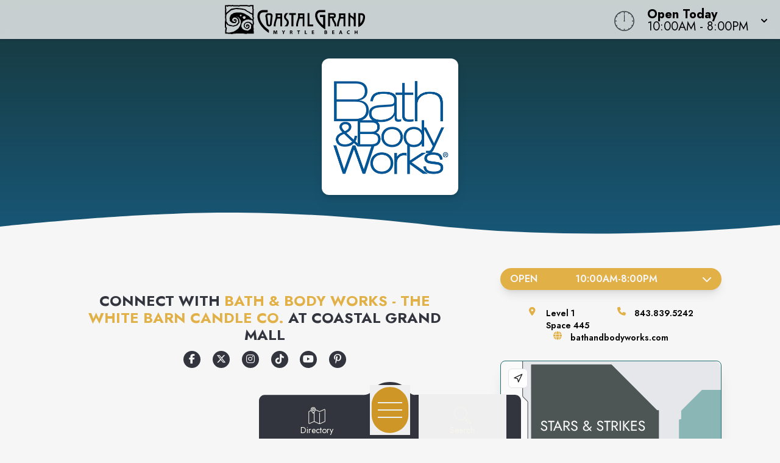

--- FILE ---
content_type: text/html
request_url: https://coastalgrand.com/store/bath__body_works
body_size: 22320
content:
<!doctype html>
<html lang="en">

<head>
	<!-- Google Tag Manager -->
	<script>(function (w, d, s, l, i) {
			w[l] = w[l] || []; w[l].push({
				'gtm.start':
					new Date().getTime(), event: 'gtm.js'
			}); var f = d.getElementsByTagName(s)[0],
				j = d.createElement(s), dl = l != 'dataLayer' ? '&l=' + l : ''; j.async = true; j.src =
					'https://www.googletagmanager.com/gtm.js?id=' + i + dl; f.parentNode.insertBefore(j, f);
		})(window, document, 'script', 'dataLayer', 'GTM-PGH74B');</script>
	<!-- End Google Tag Manager -->
	<meta charset="utf-8" />
	<meta name="viewport" content="width=device-width, initial-scale=1" />
	<link href="/fontawesome/css/fontawesome.css" rel="stylesheet" />
	<link href="/fontawesome/css/all.css" rel="stylesheet" />
	
		<link href="../_app/immutable/assets/0.17rFv_nH.css" rel="stylesheet">
		<link href="../_app/immutable/assets/16.BVyxlQmH.css" rel="stylesheet"><!-- HEAD_svelte-3od758_START --><link rel="icon" type="image/svg+xml" href="https://images.contentstack.io/v3/assets/blt24b06c4905f92e56/blt966509ddfab57ce9/67bf80a75ac38dd9d390000b/Coastal_Grand_favicon.svg"><!-- HEAD_svelte-3od758_END --><!-- HEAD_svelte-o0h0oz_START --><meta name="robots" content="all"><link rel="canonical" href="https://www.coastalgrand.com/store/bath__body_works"><meta property="og:title" content=""><meta property="og:description" content=""><meta property="og:image"><meta property="og:image:width" content="1200"><meta property="og:image:height" content="630"><meta property="og:url" content="https://www.coastalgrand.com/store/bath__body_works"><meta property="og:type" content="website"><meta name="twitter:card" content="summary_large_image"><meta name="twitter:title" content=""><meta name="twitter:description" content=""><meta name="twitter:image"><!-- HEAD_svelte-o0h0oz_END --><!-- HEAD_svelte-112onkl_START --><script type="text/javascript" id="mapplic-script" src="https://mapplic.com/mapplic.js" data-svelte-h="svelte-81aj0j"></script><!-- HEAD_svelte-112onkl_END -->
</head>

<body data-sveltekit-preload-data="hover"
	class="relative m-0 p-0 not-italic font-normal text-base overflow-x-hidden leading-5 bg-white w-screen">
	<!-- Google Tag Manager (noscript) -->
	<noscript><iframe src="https://www.googletagmanager.com/ns.html?id=GTM-PGH74B" height="0" width="0"
			style="display:none;visibility:hidden"></iframe></noscript>
	<!-- End Google Tag Manager (noscript) -->
	<div style="display: contents">   <header id="logo-bar" class="fixed h-auto top-0 left-0 pl-0 pr-0 flex flex-col w-screen will-change-transform transition-all duration-700 ease-in-out bg-light-80 z-50 shadow-custom backdrop-blur-8 svelte-koww5s" style="transform: translateY(0%)">  <div class="flex grow w-full px-2 md:px-4 py-2"><div class="flex justify-start items-center w-1/2 md:w-3/4 space-x-4"><a href="/" class="cursor-pointer w-full h-full transform duration-500 ease-in-out hover:opacity-75" aria-label="Home"><img src="https://images.contentstack.io/v3/assets/blt24b06c4905f92e56/blt2896ef164927e381/67ddc09abbf93e6255587258/CoastalGrand_H_Black.svg" alt="Property Logo" class="headmalllogo w-11/12 md:w-auto h-auto md:max-h-12 svelte-koww5s"></a></div> <div class="flex flex-nowrap w-1/2 md:w-1/4 justify-end"><div class="w-0 md:w-[40px] clockbox mt-2 hidden md:block svelte-koww5s"><svg id="clock" class="w-[36.6px] h-[36.6px]" xmlns="http://www.w3.org/2000/svg" width="300" height="200" viewBox="0 0 600 600"><g id="face"><circle class="circle fill-none stroke-dark svelte-koww5s" cx="300" cy="300" r="253.9"></circle><path class="hour-marks fill-none stroke-dark svelte-koww5s" d="M300.5 94V61M506 300.5h32M300.5 506v33M94 300.5H60M411.3 107.8l7.9-13.8M493 190.2l13-7.4M492.1 411.4l16.5 9.5M411 492.3l8.9 15.3M189 492.3l-9.2 15.9M107.7 411L93 419.5M107.5 189.3l-17.1-9.9M188.1 108.2l-9-15.6"></path><circle class="mid-circle fill-dark" cx="300" cy="300" r="16.2"></circle></g><g id="hour" class="fill-none transition-transform duration-500 ease-in-out origin-center"><path class="hour-arm fill-none stroke-dark svelte-koww5s" d="M300.5 298V142"></path><circle class="sizing-box" cx="300" cy="300" r="253.9"></circle></g><g id="minute" class="transition-transform duration-500 ease-in-out origin-center"><path class="minute-arm fill-none stroke-dark svelte-koww5s" d="M300.5 298V67"></path><circle class="sizing-box fill-none" cx="300" cy="300" r="253.9"></circle></g></svg></div> <div tabindex="0" role="button" aria-expanded="false" class="w-auto flex items-center cursor-pointer"><div id="todayHours" class="w-auto flex flex-col justify-center px-2 md:pl-4 mt-1 text-left text-clamp-xs"><span class="block font-bold" data-svelte-h="svelte-1qs0uju">Open Today</span> <span>10:00AM - 8:00PM</span></div> <div class="ml-2 transform transition-transform duration-300" data-svelte-h="svelte-1yqpydn"><svg xmlns="http://www.w3.org/2000/svg" class="h-5 w-5" viewBox="0 0 20 20" fill="currentColor"><path fill-rule="evenodd" d="M5.293 9.293a1 1 0 011.414 0L10 12.586l3.293-3.293a1 1 0 011.414 1.414l-4 4a1 1 0 01-1.414 0l-4-4a1 1 0 010-1.414z" clip-rule="evenodd"></path></svg></div></div></div></div>  </header> <main style="isolation: isolate;" class="w-screen h-auto pb-9"><div id="content" tabindex="-1"></div>  <div id="tenantPage" data-specialemphases="health &amp; beauty,home &amp; lifestyle"><div id="Tenant" class=" min-h-96 w-screen flex flex-col lg:flex-row justify-center self-center overflow-hidden relative bg-shop-d bg-no-repeat" style=" background-position: right -5% center; background-size: auto 125%; background-blend-mode: soft-light;"><div class="hero-overlay absolute w-full h-full top-0 left-0 z-20" style="background: linear-gradient(to bottom, rgba(24, 52, 51, .9), rgba(24, 52, 51, 0));"></div> <h1 style="text-indent: -999em;">Bath &amp; Body Works - The White Barn Candle Co.</h1> <div id="TenantName" class="relative w-56 h-56 md:w-auto md:h-auto inset-0 flex justify-center items-center z-20 mt-16 mx-auto px-0 pb-8"><span class="holiday-berries"></span> <div id="tenantLogo" class="w-56 h-56 drop-shadow-lg rounded-xl bg-[#fff] overflow-hidden"><img src="https://images.contentstack.io/v3/assets/blt24b06c4905f92e56/blt02da76329df293b9/66a94180674f16dbac05740b/BathAndBodyWorks_logo.png" class="w-full h-full p-2 object-contain object-center" alt="Bath &amp; Body Works - The White Barn Candle Co. Logo"></div></div>  <svg class="w-[175%] md:w-full h-9 bg-transparent block absolute -bottom-[1px] rotate-180 mt-12 z-20" xmlns="http://www.w3.org/2000/svg" viewBox="0 0 1200 100" preserveAspectRatio="none"><path class="fill-white" d="M851.8,100c125,0,288.3-45,348.2-64V0H0v44c3.7-1,7.3-1.9,11-2.9C80.7,22,151.7,10.8,223.5,6.3C276.7,2.9,330,4,383,9.8 c52.2,5.7,103.3,16.2,153.4,32.8C623.9,71.3,726.8,100,851.8,100z"></path></svg></div> <div id="content" class="w-full m-auto overflow-x-hidden" tabindex="-1"><section class="w-screen relative overflow-y-hidden h-auto"> <div class="w-full max-w-7xl m-auto p-4 md:p-12 overflow-x-hidden" tabindex="-1"> <div class="w-full flex flex-col lg:flex-row items-start pb-12 px-12"><div id="TenantInfo" class="w-full lg:w-2/3 mx-auto px-0 sm:px-9 md:pl-0 md:pr-12 mt-12 md:mt-0 order-2 lg:order-1"><div id="tenantDescription" class="w-full"><div class="rte-content description expanded lg:py-0 svelte-1qfkwb9"><!-- HTML_TAG_START --><p></p><style >#red { background-color: #C52303; padding: 20px; color: white; } #red a { color: white; } #red button { background-color: white; color: #C52303; border: 0; font-family: 'Avenir', sans-serif; font-weight: 600; max-width: 80%; min-width: 10rem; border-radius: 0.75rem; min-height: 2.5rem; margin-top: 10px; }</style><!-- HTML_TAG_END --></div></div>  <div id="TenantSocials" class="text-center w-full pb-8 px-4 md:px-8"><h2 class="h2-alt" style="font-size: clamp(1.25rem, 3.25vw, 1.5rem)">Connect with <span class="alt">Bath &amp; Body Works - The White Barn Candle Co.</span> at Coastal Grand Mall</h2> <ul class="w-full md:w-1/2 mx-auto flex flex-row justify-evenly list-none gap-4 mt-3"><li class="rounded-full w-7 h-7 text-center flex flex-col justify-center content-center bg-dark"><a href="https://www.facebook.com/bathandbodyworks" target="_blank" aria-label="Opens a new tab - https://www.facebook.com/bathandbodyworks"><i class="fab fa-facebook-f text-white"></i></a> </li><li class="rounded-full w-7 h-7 text-center flex flex-col justify-center content-center bg-dark"><a href="https://x.com/bathbodyworks" target="_blank" aria-label="Opens a new tab - https://x.com/bathbodyworks"><i class="fab fa-x-twitter text-white"></i></a> </li><li class="rounded-full w-7 h-7 text-center flex flex-col justify-center content-center bg-dark"><a href="https://www.instagram.com/bathandbodyworks/" target="_blank" aria-label="Opens a new tab - https://www.instagram.com/bathandbodyworks/"><i class="fab fa-instagram text-white"></i></a> </li><li class="rounded-full w-7 h-7 text-center flex flex-col justify-center content-center bg-dark"><a href="https://www.tiktok.com/@bathandbodyworks" target="_blank" aria-label="Opens a new tab - https://www.tiktok.com/@bathandbodyworks"><i class="fab fa-tiktok text-white"></i></a> </li><li class="rounded-full w-7 h-7 text-center flex flex-col justify-center content-center bg-dark"><a href="https://www.youtube.com/user/bathandbodyworks" target="_blank" aria-label="Opens a new tab - https://www.youtube.com/user/bathandbodyworks"><i class="fab fa-youtube text-white"></i></a> </li><li class="rounded-full w-7 h-7 text-center flex flex-col justify-center content-center bg-dark"><a href="https://www.pinterest.com/bathbodyworks/" target="_blank" aria-label="Opens a new tab - https://www.pinterest.com/bathbodyworks/"><i class="fab fa-pinterest-p text-white"></i></a> </li></ul></div></div> <div id="Details" class="mx-auto w-full lg:w-1/3 order-1 lg:order-2"><div id="Hours" class="accordion p-0 w-full mx-auto"><button class="w-full flex text-center justify-between items-center px-4 py-2 rounded-full uppercase font-semibold text-white border-accent2 bg-accent2 focus:outline-none shadow-lg">Open<span><div class="flex justify-evenly w-full"><span>10:00AM</span> -
						<span>8:00PM</span> </div></span> <i class="fas fa-chevron-down transform transition-transform duration-300 ml-3"></i></button>  </div> <ul id="TenantSpecs" class="w-full flex flex-row flex-wrap gap-6 lg:text-sm py-3 my-4 justify-evenly font-semibold"><li id="space" class="flex items-start"><span class="fa-li svelte-1qfkwb9" data-svelte-h="svelte-xig9nj"><i class="fas fa-map-marker-alt text-accent2 svelte-1qfkwb9"></i></span> <div>Level 1<br>Space 445</div></li> <li id="phone" class="flex items-start"><span class="fa-li svelte-1qfkwb9" data-svelte-h="svelte-1ug1bkg"><i class="fas fa-phone text-accent2 svelte-1qfkwb9"></i></span> <div><a href="tel:843.839.5242" aria-label="Call the store" class="hover:text-accent2-l20">843.839.5242</a></div></li> <li id="web" class="flex items-start"><span class="fa-li svelte-1qfkwb9" data-svelte-h="svelte-n1hak5"><i class="fas fa-globe text-accent2 svelte-1qfkwb9"></i></span> <div><a href="http://www.bathandbodyworks.com" target="_blank" aria-label="Visit the store's website" class="hover:text-accent2-l20">bathandbodyworks.com</a></div></li></ul> <div class="mx-auto overflow-hidden shadow-xl border-accent1 border rounded-lg relative"><mapplic-map data-location="u445" data-settings="{&quot;sidebar&quot;:false, &quot;layerSwitcher&quot;: false, &quot;wayfinding&quot;: true}" data-json="https://mapplic.com/getMapData?id=Wm9vNLDbm8bqLVdIC6aT" id="my-mapplic-map"></mapplic-map></div></div> </div></div> </section> <section class="w-screen relative overflow-y-hidden h-auto"><svg class="footer-wave-svg relative block fill-transparent h-8 w-screen top-0 z-20" xmlns="http://www.w3.org/2000/svg" viewBox="0 0 1200 100" preserveAspectRatio="none"><path class="fill-white" d="M851.8,100c125,0,288.3-45,348.2-64V0H0v44c3.7-1,7.3-1.9,11-2.9C80.7,22,151.7,10.8,223.5,6.3C276.7,2.9,330,4,383,9.8 c52.2,5.7,103.3,16.2,153.4,32.8C623.9,71.3,726.8,100,851.8,100z"></path></svg> <div class="w-full max-w-7xl m-auto p-4 md:p-12 overflow-x-hidden" tabindex="-1"><div id="DealsEvents" class="w-full py-12"><h2 class="h2-alt px-8 md:px-0 text-center">Deals and Events from <span class="alt">Bath &amp; Body Works - The White Barn Candle Co.</span></h2> <div class="w-full md:w-1/2 m-auto relative text-center mt-12 px-4 md:px-0"><div class="items mb-16 w-full text-left relative"><div class="border border-shop-d bg-white bg-opacity-50 border-solid border rounded my-5 p-3 shadow-lg flex flex-row items-center justify-stretch relative svelte-1gkxvv6"><div class="absolute top-0 left-0 bg-shop-d text-white text-xs font-bold py-1 px-2 rounded-br svelte-1gkxvv6">Deal</div> <div class="w-2/3 pr-2 mt-3 self-center"><h3 class="alt text-shop-d line-clamp-1 md:line-clamp-none md:truncate svelte-1gkxvv6">Special Birthday Reward</h3> <p class="text-base font-normal m-0 p-0 line-clamp-1 md:line-clamp-none md:truncate"><!-- HTML_TAG_START --><!-- HTML_TAG_END --></p> <p class="text-sm font-semibold mx-0 mt-1 mb-0 p-0"><!-- HTML_TAG_START --><!-- HTML_TAG_END --> </p></div> <a data-sveltekit-reload href="bath__body_works/deal/Special Birthday Reward" class="btn-deal-solid my-0 ml-auto flex-grow text-center svelte-1gkxvv6">Check it out</a> </div> </div> </div></div></div> <svg class="w-screen h-9 bg-transparent block relative -bottom-[1px] rotate-180 mt-12 z-20" xmlns="http://www.w3.org/2000/svg" viewBox="0 0 1200 100" preserveAspectRatio="none"><path class="fill-white" d="M851.8,100c125,0,288.3-45,348.2-64V0H0v44c3.7-1,7.3-1.9,11-2.9C80.7,22,151.7,10.8,223.5,6.3C276.7,2.9,330,4,383,9.8 c52.2,5.7,103.3,16.2,153.4,32.8C623.9,71.3,726.8,100,851.8,100z"></path></svg></section> <section id="TenantAlsoLike" class="w-full mx-auto px-4 pt-12 md:pt-4 pb-16"><h2 class="h2-alt text-center" data-svelte-h="svelte-5w39en">You Might Also Like<span>...</span></h2> <div class="flex flex-row flex-wrap md:flex-nowrap gap-3 md:gap-4 w-full md:w-1/2 mx-auto justify-center"><div class="brand-img w-2/5 md:w-1/3 max-w-[250px] p-2 rounded-lg shadow-xl" style="background-color: #fff;"><a data-sveltekit-reload class="relative h-full w-full aspect-square overflow-hidden cursor-pointer flex items-center text-center" href="/store/la_z_boy_galleries" aria-label="Instagram-link..."><img class="w-full h-full object-contain object-center" src="https://images.contentstack.io/v3/assets/blt24b06c4905f92e56/blt4142a9726bf84131/66a940ce188edff3530714e3/La-Z-Boy_Galleries_2137045427.png" alt="La-Z-Boy Galleries"></a> </div><div class="brand-img w-2/5 md:w-1/3 max-w-[250px] p-2 rounded-lg shadow-xl" style="background-color: #fff;"><a data-sveltekit-reload class="relative h-full w-full aspect-square overflow-hidden cursor-pointer flex items-center text-center" href="/store/boxlunch" aria-label="Instagram-link..."><img class="w-full h-full object-contain object-center" src="https://images.contentstack.io/v3/assets/blt24b06c4905f92e56/blt20d04e99bf2721c0/66a9416e02bd47b1999d5f04/BoxLunch_2137064563.png" alt="BoxLunch"></a> </div><div class="brand-img w-2/5 md:w-1/3 max-w-[250px] p-2 rounded-lg shadow-xl" style="background-color: #fff;"><a data-sveltekit-reload class="relative h-full w-full aspect-square overflow-hidden cursor-pointer flex items-center text-center" href="/store/yankee_candle" aria-label="Instagram-link..."><img class="w-full h-full object-contain object-center" src="https://images.contentstack.io/v3/assets/blt24b06c4905f92e56/blt5bf3e70cddb6b848/66a94002b154f0d0e01cece1/YankeeCandle_Logo_Stacked_Black.png" alt="Yankee Candle"></a> </div></div></section></div> </div></main> <svg class="w-screen md:w-full h-9 bg-transparent block relative rotate-180 z-30" xmlns="http://www.w3.org/2000/svg" viewBox="0 0 1200 100" preserveAspectRatio="none"><path class="fill-dark-d20" d="M851.8,100c125,0,288.3-45,348.2-64V0H0v44c3.7-1,7.3-1.9,11-2.9C80.7,22,151.7,10.8,223.5,6.3C276.7,2.9,330,4,383,9.8 c52.2,5.7,103.3,16.2,153.4,32.8C623.9,71.3,726.8,100,851.8,100z"></path></svg> <footer class="bg-dark-d20 text-light-l100 z-30 overflow-hidden svelte-3jtua5"><div class="max-w-screen-xl mx-auto p-5"><div class="text-center w-full mx-auto"><h3 class="mt-8 mb-5 lowercase font-light text-clamp-md">Never Miss What's New</h3> <p class="text-xl mt-2 mb-4 leading-5 font-normal">Sign up to receive exclusive deals, news and more!</p> <div class="input-box my-0  svelte-3jtua5"><form id="newsletterForm" method="POST" action="/subscribe/subscribe" class="input-form relative overflow-hidden newsletter-form top-0 left-16 w-95"><i class="absolute left-0 fab fa-telegram-plane input-icon text-white svelte-3jtua5" aria-hidden="true"></i> <input id="newsletter" type="email" placeholder="Email Address" name="email-footer" autocomplete="one-time-code" class="placeholder-white text-white relative z-50 svelte-3jtua5"> <svg class="input-border z-40 absolute top-0 -left-12" version="1.1" xmlns="http://www.w3.org/2000/svg" x="0px" y="0px" viewBox="0 0 671 111" style="enable-background:new 0 0 671 111;" xml:space="preserve" preserveAspectRatio="none"><path class="fill-none stroke-white svelte-3jtua5" d="M335.5,108.5h-280c-29.3,0-53-23.7-53-53v0c0-29.3,23.7-53,53-53h280"></path><path class="fill-none stroke-white svelte-3jtua5" d="M335.5,108.5h280c29.3,0,53-23.7,53-53v0c0-29.3-23.7-53-53-53h-280"></path></svg> <button type="submit" class="go-icon opacity-0 rotate-45 text-white svelte-3jtua5" aria-label="Submit newsletter form"><i class="fa fa-arrow-right" aria-hidden="true"></i></button></form></div></div> <div id="socials" class="mt-6 w-full"><div class="flex flex-row justify-center uppercase text-white text-sm font-normal text-center tracking-widest pt-6" data-svelte-h="svelte-35jvs5">follow us</div> <div class="flex flex-row justify-center space-x-3"><a href="https://www.facebook.com/CoastalGrandMall" target="_blank" class="flex p-1 w-8 h-8 leading-8 m-2 text-light hover:text-accent1" aria-label="Coastal Grand's Facebook page" rel="noopener noreferrer"><i class="fab fa-facebook-f text-2xl text-center svelte-3jtua5"></i> </a><a href="https://www.instagram.com/coastalgrandmall/" target="_blank" class="flex p-1 w-8 h-8 leading-8 m-2 text-light hover:text-accent1" aria-label="Coastal Grand's Instagram" rel="noopener noreferrer"><i class="fab fa-instagram text-2xl text-center svelte-3jtua5"></i> </a></div></div> <div class="grid grid-cols-1 md:grid-cols-4 gap-6 mt-10 p-6"><div><a class="cursor-pointer" href="/" aria-label="Home"><img src="https://images.contentstack.io/v3/assets/blt24b06c4905f92e56/blt2896ef164927e381/67ddc09abbf93e6255587258/CoastalGrand_H_Black.svg" alt="Property Logo" class="malllogo w-1/2 md:w-3/4 mx-auto md:mx-0 svelte-3jtua5"></a> <p class="text-center text-base md:text-start mt-4">2000 Coastal Grand Circle<br> Myrtle Beach, SC 29577<br> <a href="tel:843.839.9110" class="text-white hover:text-gray-100 cursor-pointer" aria-label="Call CBL Properties at 843.839.9110">843.839.9110</a></p></div> <div class="text-center md:text-left flex"><ul class="list-none space-y-2 mx-auto inline-block"><li><a href="/subscribe/subscribe" target="" class="text-white hover:text-accent1 cursor-pointer">Subscribe<span aria-hidden="true" data-svelte-h="svelte-1gg7nxx"><i class="fa-solid fa-square-up-right sr-only"></i></span><span class="sr-only" data-svelte-h="svelte-vmev46">(opens in a new tab)</span></a> </li><li><a href="/newsroom" target="" class="text-white hover:text-accent1 cursor-pointer">Newsroom<span aria-hidden="true" data-svelte-h="svelte-1gg7nxx"><i class="fa-solid fa-square-up-right sr-only"></i></span><span class="sr-only" data-svelte-h="svelte-vmev46">(opens in a new tab)</span></a> </li><li><a href="/jobs" target="" class="text-white hover:text-accent1 cursor-pointer">Jobs<span aria-hidden="true" data-svelte-h="svelte-1gg7nxx"><i class="fa-solid fa-square-up-right sr-only"></i></span><span class="sr-only" data-svelte-h="svelte-vmev46">(opens in a new tab)</span></a> </li><li><a href="/contact" target="" class="text-white hover:text-accent1 cursor-pointer">Contact Us<span aria-hidden="true" data-svelte-h="svelte-1gg7nxx"><i class="fa-solid fa-square-up-right sr-only"></i></span><span class="sr-only" data-svelte-h="svelte-vmev46">(opens in a new tab)</span></a> </li></ul></div> <div class="text-center md:text-left flex"><ul class="list-none space-y-2 mx-auto inline-block"><li><a href="/sponsors" target="" class="text-white hover:text-accent1 cursor-pointer">Sponsors<span aria-hidden="true" data-svelte-h="svelte-1gg7nxx"><i class="fa-solid fa-square-up-right sr-only"></i></span><span class="sr-only" data-svelte-h="svelte-vmev46">(opens in a new tab)</span></a> </li><li><a href="https://www.cblproperties.com/privacy-policy" target="_blank" class="text-white hover:text-accent1 cursor-pointer">Privacy Policy<span aria-hidden="true" data-svelte-h="svelte-1gg7nxx"><i class="fa-solid fa-square-up-right sr-only"></i></span><span class="sr-only" data-svelte-h="svelte-vmev46">(opens in a new tab)</span></a> </li><li><a href="/content/terms-of-use" target="" class="text-white hover:text-accent1 cursor-pointer">Terms of Use<span aria-hidden="true" data-svelte-h="svelte-1gg7nxx"><i class="fa-solid fa-square-up-right sr-only"></i></span><span class="sr-only" data-svelte-h="svelte-vmev46">(opens in a new tab)</span></a> </li><li><a href="/security" target="" class="text-white hover:text-accent1 cursor-pointer">Security<span aria-hidden="true" data-svelte-h="svelte-1gg7nxx"><i class="fa-solid fa-square-up-right sr-only"></i></span><span class="sr-only" data-svelte-h="svelte-vmev46">(opens in a new tab)</span></a> </li></ul></div> <div class="text-center md:text-end" data-svelte-h="svelte-1cqf9zp"><a class="cursor-pointer flex justify-end" href="https://www.cblproperties.com" target="_blank" aria-label="CBL Properties Corporate Website" rel="noopener noreferrer"><svg id="CBL-Logo" class="w-1/4 md:w-1/2 mx-auto md:mx-0 h-auto fill-current text-white svelte-3jtua5" xmlns="http://www.w3.org/2000/svg" viewBox="0 0 78.6 44.9"><g><path d="M5,39.8c-0.1-0.2-0.3-0.3-0.5-0.4c-0.2-0.1-0.5-0.1-0.7-0.1c-0.3,0-0.5,0.1-0.8,0.2c-0.2,0.1-0.4,0.3-0.6,0.5
                                C2.2,40,2.1,40.3,2,40.5c-0.1,0.3-0.1,0.6-0.1,0.9c0,0.3,0,0.6,0.1,0.9c0.1,0.3,0.2,0.5,0.4,0.7c0.2,0.2,0.4,0.3,0.6,0.5
                                c0.2,0.1,0.5,0.2,0.7,0.2c0.3,0,0.6-0.1,0.8-0.2c0.2-0.1,0.4-0.3,0.6-0.5l1.2,0.9c-0.3,0.4-0.6,0.7-1.1,0.9
                                c-0.4,0.2-0.9,0.3-1.4,0.3c-0.5,0-1-0.1-1.5-0.2C2,44.5,1.6,44.3,1.3,44c-0.3-0.3-0.6-0.7-0.8-1.1c-0.2-0.4-0.3-0.9-0.3-1.5
                                s0.1-1,0.3-1.5c0.2-0.4,0.4-0.8,0.8-1.1c0.3-0.3,0.7-0.5,1.2-0.7c0.4-0.2,0.9-0.2,1.5-0.2c0.2,0,0.4,0,0.6,0.1
                                c0.2,0,0.4,0.1,0.6,0.2c0.2,0.1,0.4,0.2,0.6,0.3s0.3,0.3,0.5,0.5L5,39.8z"></path><path d="M7.2,38h2.5c0.3,0,0.6,0,0.9,0.1c0.3,0,0.6,0.1,0.8,0.2c0.2,0.1,0.4,0.3,0.6,0.5c0.1,0.2,0.2,0.5,0.2,0.9
                                c0,0.4-0.1,0.7-0.3,0.9c-0.2,0.3-0.5,0.4-0.8,0.5v0c0.2,0,0.4,0.1,0.6,0.2c0.2,0.1,0.3,0.2,0.5,0.4c0.1,0.1,0.2,0.3,0.3,0.5
                                c0.1,0.2,0.1,0.4,0.1,0.6c0,0.4-0.1,0.7-0.2,0.9c-0.2,0.2-0.3,0.4-0.6,0.6c-0.2,0.1-0.5,0.2-0.8,0.3c-0.3,0.1-0.6,0.1-0.9,0.1H7.2
                                V38z M8.7,40.7h1.1c0.1,0,0.2,0,0.3,0c0.1,0,0.2-0.1,0.3-0.1c0.1-0.1,0.2-0.1,0.2-0.2c0.1-0.1,0.1-0.2,0.1-0.3c0-0.1,0-0.3-0.1-0.3
                                c-0.1-0.1-0.1-0.2-0.2-0.2c-0.1,0-0.2-0.1-0.3-0.1c-0.1,0-0.2,0-0.4,0h-1V40.7z M8.7,43.5H10c0.1,0,0.2,0,0.3,0
                                c0.1,0,0.2-0.1,0.3-0.1c0.1-0.1,0.2-0.1,0.2-0.2C11,43,11,42.9,11,42.7c0-0.2,0-0.3-0.1-0.4c-0.1-0.1-0.2-0.2-0.3-0.2
                                c-0.1-0.1-0.2-0.1-0.4-0.1c-0.1,0-0.3,0-0.4,0H8.7V43.5z"></path><polygon points="13.4,38 14.9,38 14.9,43.4 17.7,43.4 17.7,44.8 13.4,44.8"></polygon><path d="M21.4,38h2.5c0.3,0,0.7,0,1,0.1c0.3,0.1,0.6,0.2,0.8,0.3c0.2,0.2,0.4,0.4,0.6,0.6c0.1,0.3,0.2,0.6,0.2,1
                                c0,0.4-0.1,0.7-0.2,1s-0.3,0.5-0.5,0.6c-0.2,0.2-0.5,0.3-0.8,0.3c-0.3,0.1-0.6,0.1-1,0.1h-1.1v2.6h-1.5V38z M22.9,40.9h1
                                c0.1,0,0.3,0,0.4,0c0.1,0,0.2-0.1,0.3-0.1c0.1-0.1,0.2-0.1,0.2-0.2c0.1-0.1,0.1-0.2,0.1-0.4c0-0.2,0-0.3-0.1-0.4
                                c-0.1-0.1-0.2-0.2-0.3-0.2c-0.1-0.1-0.3-0.1-0.4-0.1c-0.2,0-0.3,0-0.4,0h-0.8V40.9z"></path><path d="M27.4,38H30c0.3,0,0.7,0,1,0.1c0.3,0.1,0.6,0.2,0.8,0.3c0.2,0.2,0.4,0.4,0.6,0.6c0.1,0.3,0.2,0.6,0.2,1
                                c0,0.5-0.1,0.9-0.4,1.2c-0.2,0.3-0.6,0.5-1.1,0.6l1.7,2.8H31l-1.4-2.7h-0.7v2.7h-1.5V38z M28.9,40.8h0.9c0.1,0,0.3,0,0.4,0
                                c0.1,0,0.3,0,0.4-0.1c0.1,0,0.2-0.1,0.3-0.2c0.1-0.1,0.1-0.2,0.1-0.4c0-0.2,0-0.3-0.1-0.4c-0.1-0.1-0.2-0.2-0.3-0.2
                                c-0.1-0.1-0.2-0.1-0.4-0.1c-0.1,0-0.3,0-0.4,0h-1V40.8z"></path><path d="M33.2,41.4c0-0.5,0.1-1,0.3-1.5c0.2-0.4,0.4-0.8,0.8-1.1c0.3-0.3,0.7-0.5,1.2-0.7c0.4-0.2,0.9-0.2,1.5-0.2
                                s1,0.1,1.5,0.2c0.4,0.2,0.8,0.4,1.2,0.7c0.3,0.3,0.6,0.7,0.8,1.1c0.2,0.4,0.3,0.9,0.3,1.5c0,0.5-0.1,1-0.3,1.5
                                c-0.2,0.4-0.4,0.8-0.8,1.1c-0.3,0.3-0.7,0.5-1.2,0.7c-0.4,0.2-0.9,0.2-1.5,0.2s-1-0.1-1.5-0.2s-0.8-0.4-1.2-0.7
                                c-0.3-0.3-0.6-0.7-0.8-1.1C33.3,42.4,33.2,41.9,33.2,41.4 M34.8,41.4c0,0.3,0,0.6,0.1,0.9c0.1,0.3,0.2,0.5,0.4,0.7
                                c0.2,0.2,0.4,0.3,0.7,0.5c0.3,0.1,0.5,0.2,0.9,0.2c0.3,0,0.6-0.1,0.9-0.2c0.3-0.1,0.5-0.3,0.7-0.5c0.2-0.2,0.3-0.4,0.4-0.7
                                c0.1-0.3,0.1-0.6,0.1-0.9c0-0.3,0-0.6-0.1-0.9c-0.1-0.3-0.2-0.5-0.4-0.7c-0.2-0.2-0.4-0.3-0.7-0.5c-0.3-0.1-0.5-0.2-0.9-0.2
                                c-0.3,0-0.6,0.1-0.9,0.2c-0.3,0.1-0.5,0.3-0.7,0.5c-0.2,0.2-0.3,0.4-0.4,0.7C34.8,40.8,34.8,41.1,34.8,41.4"></path><path d="M41.6,38h2.5c0.3,0,0.7,0,1,0.1c0.3,0.1,0.6,0.2,0.8,0.3c0.2,0.2,0.4,0.4,0.6,0.6c0.1,0.3,0.2,0.6,0.2,1
                                c0,0.4-0.1,0.7-0.2,1s-0.3,0.5-0.5,0.6c-0.2,0.2-0.5,0.3-0.8,0.3c-0.3,0.1-0.6,0.1-1,0.1H43v2.6h-1.5V38z M43,40.9h1
                                c0.1,0,0.3,0,0.4,0c0.1,0,0.2-0.1,0.3-0.1c0.1-0.1,0.2-0.1,0.2-0.2c0.1-0.1,0.1-0.2,0.1-0.4c0-0.2,0-0.3-0.1-0.4
                                c-0.1-0.1-0.2-0.2-0.3-0.2c-0.1-0.1-0.3-0.1-0.4-0.1c-0.2,0-0.3,0-0.4,0H43V40.9z"></path><polygon points="47.6,38 52.2,38 52.2,39.4 49.1,39.4 49.1,40.6 52,40.6 52,42 49.1,42 49.1,43.4 52.4,43.4 52.4,44.8 
                                47.6,44.8"></polygon><path d="M53.6,38h2.6c0.3,0,0.7,0,1,0.1c0.3,0.1,0.6,0.2,0.8,0.3c0.2,0.2,0.4,0.4,0.6,0.6c0.1,0.3,0.2,0.6,0.2,1
                                c0,0.5-0.1,0.9-0.4,1.2c-0.2,0.3-0.6,0.5-1.1,0.6l1.7,2.8h-1.8l-1.4-2.7h-0.7v2.7h-1.5V38z M55.1,40.8H56c0.1,0,0.3,0,0.4,0
                                c0.1,0,0.3,0,0.4-0.1c0.1,0,0.2-0.1,0.3-0.2c0.1-0.1,0.1-0.2,0.1-0.4c0-0.2,0-0.3-0.1-0.4c-0.1-0.1-0.2-0.2-0.3-0.2
                                c-0.1-0.1-0.2-0.1-0.4-0.1c-0.1,0-0.3,0-0.4,0h-1V40.8z"></path><polygon points="61.1,39.3 59.2,39.3 59.2,38 64.5,38 64.5,39.3 62.6,39.3 62.6,44.8 61.1,44.8"></polygon><rect x="65.3" y="38" width="1.5" height="6.7"></rect><polygon points="68.2,38 72.8,38 72.8,39.4 69.7,39.4 69.7,40.6 72.6,40.6 72.6,42 69.7,42 69.7,43.4 73,43.4 73,44.8 
                                68.2,44.8"></polygon><path d="M77.5,39.7c-0.1-0.2-0.3-0.3-0.5-0.3c-0.2-0.1-0.4-0.1-0.6-0.1c-0.1,0-0.2,0-0.3,0c-0.1,0-0.2,0.1-0.3,0.1
                                c-0.1,0.1-0.2,0.1-0.2,0.2c-0.1,0.1-0.1,0.2-0.1,0.3c0,0.2,0.1,0.4,0.2,0.5c0.2,0.1,0.3,0.2,0.6,0.3c0.2,0.1,0.5,0.2,0.7,0.2
                                c0.3,0.1,0.5,0.2,0.7,0.3c0.2,0.1,0.4,0.3,0.6,0.6c0.2,0.2,0.2,0.5,0.2,0.9c0,0.4-0.1,0.7-0.2,1c-0.1,0.3-0.3,0.5-0.6,0.7
                                c-0.2,0.2-0.5,0.3-0.8,0.4c-0.3,0.1-0.6,0.1-1,0.1c-0.4,0-0.8-0.1-1.2-0.2c-0.4-0.1-0.7-0.3-1-0.6l1.1-1.2c0.2,0.2,0.3,0.4,0.6,0.5
                                c0.2,0.1,0.5,0.2,0.7,0.2c0.1,0,0.2,0,0.4,0c0.1,0,0.2-0.1,0.3-0.1c0.1-0.1,0.2-0.1,0.2-0.2c0.1-0.1,0.1-0.2,0.1-0.3
                                c0-0.2-0.1-0.4-0.2-0.5c-0.2-0.1-0.4-0.2-0.6-0.3c-0.2-0.1-0.5-0.2-0.8-0.2c-0.3-0.1-0.5-0.2-0.8-0.3c-0.2-0.1-0.4-0.3-0.6-0.6
                                c-0.2-0.2-0.2-0.5-0.2-0.9c0-0.4,0.1-0.7,0.2-1c0.1-0.3,0.3-0.5,0.6-0.7c0.2-0.2,0.5-0.3,0.8-0.4c0.3-0.1,0.6-0.1,1-0.1
                                c0.4,0,0.7,0.1,1.1,0.2c0.4,0.1,0.7,0.3,1,0.5L77.5,39.7z"></path><path d="M17.4,23.2c-5.9,0-10.1-3.6-10.1-8.7c0-5,4.2-8.6,10.3-8.6c2.5,0,4.9,0.6,7.2,1.6V1.3C22.5,0.4,19.9,0,17,0
                                C6.2,0,0,7.1,0,14.6c0,7.3,5.5,14.5,16.5,14.5c3.1,0,5.6-0.4,8.3-1.5v-6.2C22.2,22.5,20.1,23.2,17.4,23.2"></path><path d="M41.5,23.5h-6.2v-6.7h7.2c2.5,0,4.3,1.1,4.3,3.2C46.8,22.5,45.4,23.5,41.5,23.5 M35.3,5.6h5.9
                                c2.6,0,3.6,1.5,3.6,3c0,1.5-1,3.1-3.6,3.1h-5.9V5.6z M48.2,13.1c2.4-1.2,3.9-3.3,3.9-5.6c0-3.2-2.7-7.1-9.4-7.1H28.2v28.3h16
                                c8.3,0,10-5.1,10-8.3C54.3,17.1,52.3,14.2,48.2,13.1"></path><polygon points="63.9,23.5 63.9,0.4 56.9,0.4 56.9,28.7 78.5,28.7 78.5,23.5"></polygon><path d="M66.4,3.5c0-0.4,0.1-0.8,0.2-1.2c0.2-0.4,0.4-0.7,0.7-1c0.3-0.3,0.6-0.5,1-0.7c0.4-0.2,0.8-0.2,1.2-0.2
                                s0.8,0.1,1.2,0.2c0.4,0.2,0.7,0.4,1,0.7c0.3,0.3,0.5,0.6,0.7,1s0.2,0.8,0.2,1.2c0,0.4-0.1,0.8-0.2,1.2c-0.2,0.4-0.4,0.7-0.7,1
                                c-0.3,0.3-0.6,0.5-1,0.7c-0.4,0.2-0.8,0.2-1.2,0.2s-0.8-0.1-1.2-0.2s-0.7-0.4-1-0.7c-0.3-0.3-0.5-0.6-0.7-1
                                C66.5,4.4,66.4,4,66.4,3.5 M66.9,3.5c0,0.3,0.1,0.7,0.2,1c0.1,0.3,0.3,0.6,0.5,0.8c0.2,0.2,0.5,0.4,0.8,0.5C68.8,6,69.1,6,69.4,6
                                s0.7-0.1,1-0.2c0.3-0.1,0.6-0.3,0.8-0.5c0.2-0.2,0.4-0.5,0.5-0.8c0.1-0.3,0.2-0.6,0.2-1c0-0.3-0.1-0.7-0.2-1
                                c-0.1-0.3-0.3-0.6-0.5-0.8c-0.2-0.2-0.5-0.4-0.8-0.5c-0.3-0.1-0.6-0.2-1-0.2s-0.7,0.1-1,0.2c-0.3,0.1-0.6,0.3-0.8,0.5
                                c-0.2,0.2-0.4,0.5-0.5,0.8C67,2.9,66.9,3.2,66.9,3.5 M68.3,1.8h1.3c0.4,0,0.7,0.1,0.9,0.3s0.3,0.4,0.3,0.8c0,0.3-0.1,0.5-0.2,0.7
                                c-0.2,0.2-0.4,0.2-0.6,0.3l0.9,1.5h-0.7l-0.9-1.4h-0.5v1.4h-0.6V1.8z M68.9,3.3h0.5c0.1,0,0.2,0,0.3,0c0.1,0,0.2,0,0.3-0.1
                                c0.1,0,0.1-0.1,0.2-0.1c0-0.1,0.1-0.2,0.1-0.3c0-0.1,0-0.2-0.1-0.3c0-0.1-0.1-0.1-0.2-0.1c-0.1,0-0.2-0.1-0.3-0.1
                                c-0.1,0-0.2,0-0.3,0h-0.5V3.3z"></path></g></svg> <span aria-hidden="true"><i class="fa-solid fa-square-up-right sr-only"></i></span><span class="sr-only">(opens in a new tab)</span></a></div></div></div> <div class="flex w-full flex-row justify-center pt-4 pb-40 text-center bg-accent1 text-light"><p class="text-sm font-semibold">© 2026 <a class="text-light hover:text-light-80 cursor-pointer" href="https://www.cblproperties.com" rel="noopener noreferrer" aria-label="CBL Properties corporate website" data-svelte-h="svelte-188j5cr">CBL Properties<span aria-hidden="true"><i class="fa-solid fa-square-up-right text-white sr-only"></i></span><span class="sr-only">(opens in a new tab)</span></a> | All rights reserved.</p></div> </footer> <nav class="h-[93px] fixed bottom-0 w-screen max-w-custom custom:left-1/2 custom:-translate-x-1/2 z-[120] overflow-hidden"><svg id="TabNavBack" data-name="Tab Nav Background" class="absolute top-0 bottom-0 left-0 right-0 h-full w-full overflow-visible" viewBox="0 0 430 94.3" preserveAspectRatio="none"><path class="fill-dark drop-shadow-custom" d="M421,21.5c5,0,9,4.7,9,9.7v63.2H0V31.2c0-5,4-9.7,9-9.7h163.7c0,.1,0,0,0,0,4.9-.1,9-2.1,10.8-4.9,0,0,0,0,0,0C193.6,3,203.6,0,215,0c11.2,0,21.4,3,31.5,16.5,0,0,0,0,0,0,2.5,4.1,6.1,5.2,10.8,4.9h163.7c0,0,0,0,0,0Z"></path></svg> <div class="links flex flex-row justify-evenly w-full h-full relative overflow-hidden"><div class="directory-button w-[33%] h-full text-center flex flex-col justify-end -ml-[16.6%] pb-1"><nav data-sveltekit-reload><a href="/directory" id="Directory" class="w-full h-full -mt-1 cursor-pointer" aria-label="Go to Directory page" aria-describedby="DirText"><svg data-name="Directory Icon" class="w-full h-7 mx-auto" viewBox="0 0 26.59 27.28" preserveAspectRatio="xMidYMid meet"><g id="MapBkgnd"><path id="mapPath1" class="stroke-0 transition-all duration-500 ease-in-out fill-none stroke-navlines svelte-dwhr6i" d="M26.26,4.86v17.79c0,.34-.2.64-.51.78l-7.78,3.46c-.11.05-.23.07-.35.07V7.3c.12,0,.24-.02.35-.07l7.07-3.15c.27-.12.58-.1.83.06.25.16.39.43.39.72Z"></path><path id="mapPath2" class="stroke-0 transition-all duration-500 ease-in-out fill-none stroke-navlines svelte-dwhr6i" d="M17.62,9.17v17.79c-.12,0-.24-.02-.35-.07l-7.94-3.53c-.11-.05-.23-.07-.35-.07V3.62c.12,0,.24.03.35.07l7.94,3.53c.11.05.23.07.35.07v1.88Z"></path><path id="mapPath3" class="stroke-0 transition-all duration-500 ease-in-out fill-none stroke-navlines svelte-dwhr6i" d="M8.97,5.71v17.57c-.12,0-.24.03-.35.07l-7.07,3.15c-.27.12-.58.1-.83-.06s-.39-.43-.39-.72V7.94c0-.34.2-.64.51-.78l7.78-3.46c.11-.05.23-.07.35-.07v2.09Z"></path></g><g id="MapLines"><path class="stroke-navlines stroke-1 fill-none svelte-dwhr6i" d="M8.97,23.28c-.12,0-.24.03-.35.07l-7.07,3.15c-.27.12-.58.1-.83-.06s-.39-.43-.39-.72V7.94c0-.34.2-.64.51-.78l7.78-3.46c.11-.05.23-.07.35-.07s.24.03.35.07l7.94,3.53c.11.05.23.07.35.07s.24-.02.35-.07l7.07-3.15c.27-.12.58-.1.83.06.25.16.39.43.39.72v17.79c0,.34-.2.64-.51.78l-7.78,3.46c-.11.05-.23.07-.35.07s-.24-.02-.35-.07l-7.94-3.53c-.11-.05-.23-.07-.35-.07Z"></path><polyline class="stroke-navlines stroke-1 fill-none svelte-dwhr6i" points="17.62 26.96 17.62 26.96 17.62 9.17"></polyline><line class="stroke-navlines stroke-1 fill-none svelte-dwhr6i" x1="8.97" y1="23.28" x2="8.97" y2="5.71"></line></g><g id="Pin"><circle class="stroke-navlines stroke-1 fill-dark svelte-dwhr6i" cx="7.45" cy="4.22" r="1.62"></circle><path class="stroke-1 transition-all duration-500 ease-in-out fill-dark stroke-navlines svelte-dwhr6i" d="M10.86,4.22c0,.73-.23,1.41-.62,1.96h0l-2.79,3.96-2.79-3.96h0c-.39-.55-.62-1.23-.62-1.96,0-1.88,1.53-3.41,3.41-3.41s3.41,1.53,3.41,3.41ZM9.06,4.22c0-.89-.72-1.62-1.62-1.62s-1.62.72-1.62,1.62.72,1.62,1.62,1.62,1.62-.72,1.62-1.62Z"></path></g></svg> <div id="DirText" class="text-sm mx-auto text-navlines">Directory</div></a></nav></div> <div class="nav-button w-1/6 h-[87px] absolute mx-auto pt-[5px] px-[2.5px] flex flex-col"><button id="NavHamburger" class="flex flex-col justify-center w-full h-full transition-all duration-100 relative ease-in-out" aria-haspopup="dialog" aria-expanded="false" aria-controls="mainNavModal" aria-label="Open navigation menu"><svg id="Button" aria-hidden="true" class="absolute w-full h-full left-0 right-0 top-0 bottom-0" data-name="Button" xmlns="http://www.w3.org/2000/svg" version="1.1" viewBox="0 0 60 75.8" preserveAspectRatio="none"><path class="fill-accent2-d40 transition-all duration-500 ease-in-out filter-shadow-custom svelte-dwhr6i" d="M57.5,30.6v14.6c0,15.2-12.3,27.4-27.4,27.5h0c-15.2,0-27.5-12.3-27.5-27.5v-14.6C2.5,15.4,14.8,3.1,30,3.1h0c15.1,0,27.4,12.3,27.4,27.5Z"></path></svg> <div class="menu-btn w-full h-full flex flex-col justify-center transition-all duration-500 ease-in-out cursor-pointer svelte-dwhr6i" aria-label="Navigation menu toggle" data-svelte-h="svelte-yh8uip"><span class="line2 svelte-dwhr6i"></span> <span class="line2 svelte-dwhr6i"></span> <span class="line2 svelte-dwhr6i"></span></div></button></div> <div class="search-button w-1/3 h-full text-center flex flex-col justify-start -mr-[16.6%] mt-6 pb-1"><button id="Search" class="w-auto h-full mx-auto -mt-1 px-3 cursor-pointer" aria-haspopup="dialog" aria-expanded="false" aria-controls="searchModal" aria-label="Open"><svg data-name="Search Icon" class="w-full h-7 mx-auto" viewBox="0 0 28.07 28.55" preserveAspectRatio="xMidYMid meet"><circle id="ActiveCircle" cx="15.4" cy="15.43" r="10.04" class="fill-none stroke-none"></circle><path id="Glass" d="M10.84.83c5.8,0,10.5,4.7,10.5,10.5,0,2.9-1.18,5.52-3.08,7.42s-4.52,3.08-7.42,3.08C5.04,21.82.34,17.12.34,11.33S5.04.83,10.84.83Z" class="stroke-1 transition-all duration-500 ease-in-out fill-none stroke-navlines svelte-dwhr6i"></path><path id="Handle" d="M27.19,25.06c.72.72.72,1.89,0,2.61-.72.72-1.89.72-2.61,0l-4.61-4.61,1.31-1.3,1.3-1.31,4.61,4.61Z" class="stroke-1 transition-all duration-500 ease-in-out fill-none stroke-navlines svelte-dwhr6i"></path><line x1="21.27" y1="21.76" x2="18.26" y2="18.75" class="stroke-1 stroke-navlines"></line></svg> <div id="SearchText" class="text-sm mx-auto text-navlines">Search</div></button></div> <button id="ToTop" class="opacity-0 absolute right-0 bottom-0 w-7 h-[72px] bg-accent2 text-purewhite rounded-tr-md pt-2 pb-0 cursor-pointer transition-all duration-300 svelte-dwhr6i  opacity-0" aria-label="Scroll to top" data-svelte-h="svelte-1id9l7e"><div id="toTopWrapper" class="relative h-full w-full flex flex-col justify-center"><i class="fa-light fa-arrow-up-long"></i><span id="tooltip" class="absolute text-xs right-0 bg-light text-accent1 border border-accent1 py-1 px-2 whitespace-nowrap transition-all duration-300 rounded-3xl shadow-lg pointer-none pointer-events-none svelte-dwhr6i">Scroll to Top</span></div></button></div></nav>  <div id="drawerHamburger" class="fixed w-[95%] md:max-w-[430px] left-2/4 -translate-x-1/2 transition-all duration-500 max-h-[80vh] h-auto overflow-y-auto opacity-0 -bottom-full ease-in-out z-[119] svelte-18qb0dz"><div class="bg-accent1 h-auto rounded-t-xl pb-20"><div class="flex justify-between items-center p-4 border-b"><a href="/" class="cursor-pointer" aria-label="Home"><img src="https://images.contentstack.io/v3/assets/blt24b06c4905f92e56/blt2896ef164927e381/67ddc09abbf93e6255587258/CoastalGrand_H_Black.svg" alt="Property Logo" class="malllogo filter-invert w-1/2 h-auto max-h-[64px] md:w-3/4 mx-auto md:mx-0"></a> <button class="close" type="button" data-svelte-h="svelte-1mrgejb">Close</button></div> <div class="px-4 pt-4 pb-0 flex flex-col"><div role="navigation" class="navbar flex flex-col order-3 md:order-1 text-xl md:text-2xl"><ul class="list-none px-7 pt-7 pb-3 text-center flex flex-col-reverse md:flex-col"><li class="mb-1"><nav data-sveltekit-reload><a href="/directory" class="text-white hover:text-accent2 transition-all duration-700 ease-in-out font-semibold uppercase leading-loose" aria-label="Navigate to Directory" target="_self">Directory</a> </nav> </li><li class="mb-1"><a href="/deals" class="text-white hover:text-accent2 transition-all duration-700 ease-in-out font-semibold uppercase leading-loose" aria-label="Navigate to Deals" target="_self">Deals </a> </li><li class="mb-1"><a href="/events" class="text-white hover:text-accent2 transition-all duration-700 ease-in-out font-semibold uppercase leading-loose" aria-label="Navigate to Events" target="_self">Events </a> </li><li class="mb-1"><a href="/about" class="text-white hover:text-accent2 transition-all duration-700 ease-in-out font-semibold uppercase leading-loose" aria-label="Navigate to About" target="_self">About </a> </li></ul></div> <div id="socials" class="flex flex-row justify-center space-x-4 order-2"><a href="https://www.facebook.com/CoastalGrandMall" target="_blank" class="flex p-1 w-8 h-8 leading-8 m-2 text-light hover:text-accent2" aria-label="Coastal Grand's Facebook page" rel="noopener noreferrer"><i class="fab fa-facebook-f text-2xl text-center"></i> <span aria-hidden="true" data-svelte-h="svelte-1adlybs"><i class="fa-solid fa-square-up-right text-white sr-only"></i></span><span class="sr-only" data-svelte-h="svelte-vmev46">(opens in a new tab)</span> </a><a href="https://www.instagram.com/coastalgrandmall/" target="_blank" class="flex p-1 w-8 h-8 leading-8 m-2 text-light hover:text-accent2" aria-label="Coastal Grand's Instagram" rel="noopener noreferrer"><i class="fab fa-instagram text-2xl text-center"></i> <span aria-hidden="true" data-svelte-h="svelte-1adlybs"><i class="fa-solid fa-square-up-right text-white sr-only"></i></span><span class="sr-only" data-svelte-h="svelte-vmev46">(opens in a new tab)</span> </a></div> <div id="leasing" class="flex flex-row justify-content-center sm:mt-5 space-x-4 order-1 md:order-3"><a target="_blank" class="btn-2-outline mx-auto py-0 leading-2" href="https://www.cblproperties.com/portfolio/coastal-grand-mall" aria-label="This links to leasing info">Leasing</a></div></div></div> </div>  <div id="drawerSearch" class="fixed w-[95%] md:max-w-[430px] left-2/4 -translate-x-1/2 transition-all duration-500 h-[90vh] overflow-y-scroll opacity-0 -bottom-full ease-in-out z-[119]" style="scrollbar-width: none; -ms-overflow-style: none;"><div class="bg-accent1 h-full rounded-t-xl pb-10 flex flex-col justify-between md:justify-start"><div class="bg-accent1 flex justify-between items-center p-4 border-b" style="z-index: 1; border-radius: 12px 12px 0px 0px"><a class="cursor-pointer" href="/" aria-label="Home"><img src="https://images.contentstack.io/v3/assets/blt24b06c4905f92e56/blt2896ef164927e381/67ddc09abbf93e6255587258/CoastalGrand_H_Black.svg" alt="Property Logo" class="malllogo filter-invert w-1/2 h-auto max-h-[64px] md:w-3/4 mx-auto md:mx-0"></a> <button class="close" type="button" data-svelte-h="svelte-122ma2v">Close</button></div> <div class="p-4 flex flex-col relative"><ul id="output" class="hidden bg-transparent"> </ul> <div class="input-box relative "><i class="fa fa-search input-icon text-white" aria-hidden="true"></i> <form class="input-form relative"><input id="search" type="text" placeholder="Search" name="search" autocomplete="off" class="placeholder-white text-white" value=""></form> <svg class="input-border" version="1.1" xmlns="http://www.w3.org/2000/svg" xmlns:xlink="http://www.w3.org/1999/xlink" xmlns:a="http://ns.adobe.com/AdobeSVGViewerExtensions/3.0/" x="0px" y="0px" viewBox="0 0 671 111" style="enable-background:new 0 0 671 111;" xml:space="preserve"><path class="fill-none stroke-white" d="M335.5,108.5h-280c-29.3,0-53-23.7-53-53v0c0-29.3,23.7-53,53-53h280"></path><path class="fill-none stroke-white" d="M335.5,108.5h280c29.3,0,53-23.7,53-53v0c0-29.3-23.7-53-53-53h-280"></path></svg> <div class="go-icon opacity-0 rotate-45 text-white"><i class="fa fa-arrow-right" aria-hidden="true"></i></div></div></div></div></div> 
			
			<script>
				{
					__sveltekit_lja6ag = {
						base: new URL("..", location).pathname.slice(0, -1)
					};

					const element = document.currentScript.parentElement;

					Promise.all([
						import("../_app/immutable/entry/start.Cl64064Y.js"),
						import("../_app/immutable/entry/app.BVTwVbsH.js")
					]).then(([kit, app]) => {
						kit.start(app, element, {
							node_ids: [0, 16],
							data: [{type:"data",data:{locals:{requestIp:void 0,href:"https://www.coastalgrand.com/store/bath__body_works",propertyID:"www.coastalgrand.com",propertyTitle:"Coastal Grand Mall",environment:"production"},shellData:{cookies:{enabled:false,link:{href:"",title:""},text:"\u003Cp>\u003C/p>"},mainNav:[{href:"/directory",title:"Directory"},{href:"/deals",title:"Deals"},{href:"/events",title:"Events"},{href:"/about",title:"About"}],popularSearches:[{name:"Reeds",href:"/store/reeds_jewelers"},{name:"ULTA Beauty",href:"/store/ulta_beauty"},{name:"Bath & Body Works",href:"/store/bath__body_works"},{name:"Old Navy",href:"/store/old_navy"},{name:"Lids",href:"/store/lids"},{name:"Chick-fil-A",href:"/store/chickfila"},{name:"Spencers Gifts",href:"/store/spencers"},{name:"Auntie Anne's Pretzels",href:"/store/auntie_annes_handrolled_soft_pretzels"},{name:"Charley's Philly Steaks",href:"/store/charleys_philly_steaks"},{name:"Sydney Surf Co.",href:"/store/sydney_surf_co"}],footerItems:[{href:"subscribe/subscribe",title:"Subscribe"},{href:"/newsroom",title:"Newsroom"},{href:"/jobs",title:"Jobs"},{href:"/contact",title:"Contact Us"},{href:"/sponsors",title:"Sponsors"},{href:"https://www.cblproperties.com/privacy-policy",title:"Privacy Policy"},{href:"content/terms-of-use",title:"Terms of Use"},{href:"/security",title:"Security"}],emailForm:{title:"Never Miss What's New",placeholderText:"Email Address",subtext:"Sign up to receive exclusive deals, news and more!",buttonText:"icon"},logo:{alt:"CBL Properties",href:{href:"https://cblproperties.com",title:"CBL Properties"},imageURL:"https://images.contentstack.io/v3/assets/blt24b06c4905f92e56/blt538e4374ea3dfa8a/669030d780c642730b342159/CBL.svg"},alertBar:{enabled:false,alertOrCampaign:"campaign",campaign:"hol2025",text:"Check out Santa at Coastal Grand Mall!",link:{href:"/store/santas_workshop?utm_source=contentstack&utm_medium=campaign-bar&utm_campaign=holiday&utm_content=campaign-bar&location=uSeasonal-Photo",title:"CLICK HERE"}},openHours:[[{dayString:"Monday",dayNum:1,closed:false,shifts:[{shift_title:"10:00am - 8:00pm",open:"10:00 AM",close:"8:00 PM"}]},{dayString:"Tuesday",dayNum:2,closed:false,shifts:[{shift_title:"10:00am - 8:00pm",open:"10:00 AM",close:"8:00 PM"}]},{dayString:"Wednesday",dayNum:3,closed:false,shifts:[{shift_title:"10:00am - 8:00pm",open:"10:00 AM",close:"8:00 PM"}]},{dayString:"Thursday",dayNum:4,closed:false,shifts:[{shift_title:"10:00am - 8:00pm",open:"10:00 AM",close:"8:00 PM"}]},{dayString:"Friday",dayNum:5,closed:false,shifts:[{shift_title:"10:00am - 8:00pm",open:"10:00 AM",close:"8:00 PM"}]},{dayString:"Saturday",dayNum:6,closed:false,shifts:[{shift_title:"10:00am - 8:00pm",open:"10:00 AM",close:"8:00 PM"}]}],[{dayString:"Sunday",dayNum:0,closed:false,shifts:[{shift_title:"12:00pm - 6:00pm",open:"12:00 PM",close:"6:00 PM"}]}]],propertyInfo:{address:{city:"Myrtle Beach",postalCode:"29577",singleLevelProperty:true,state:"SC",street1:"2000 Coastal Grand Circle",street2:"",timezone:"ET"},phone:{general:"843.839.9110",security:"843.839.9111"},logo:{title:"Coastal Grand logo SVG",url:"https://images.contentstack.io/v3/assets/blt24b06c4905f92e56/blt2896ef164927e381/67ddc09abbf93e6255587258/CoastalGrand_H_Black.svg"},favicon:{url:"https://images.contentstack.io/v3/assets/blt24b06c4905f92e56/blt966509ddfab57ce9/67bf80a75ac38dd9d390000b/Coastal_Grand_favicon.svg"},links:{mapping:{mapplic:"Wm9vNLDbm8bqLVdIC6aT"},leasing:{external:true,title:"link to leasing page on CBL corporate site",href:"https://www.cblproperties.com/portfolio/coastal-grand-mall"},socials:[{platform:"fa-facebook-f",url:{href:"https://www.facebook.com/CoastalGrandMall",title:"Coastal Grand's Facebook page"}},{platform:"fa-instagram",url:{href:"https://www.instagram.com/coastalgrandmall/",title:"Coastal Grand's Instagram"}}]}},searchData:[{name:"Reeds Jewelers",globalName:"REEDS Jewelers",href:"/store/reeds_jewelers"},{name:"SHOE DEPT.",globalName:"Shoe Dept. Encore",href:"/store/shoe_dept_encore"},{name:"Starbucks",globalName:"Starbucks",href:"/store/starbucks"},{name:"QUACK CLAW",globalName:"Quack Claw",href:"/store/quack-claw"},{name:"Cinnabon",globalName:"Cinnabon",href:"/store/cinnabon"},{name:"Kay Jewelers",globalName:"Kay Jewelers",href:"/store/kay_jewelers"},{name:"Men's Wearhouse",globalName:"Mens Wearhouse",href:"/store/mens_wearhouse"},{name:"LensCrafters",globalName:"LensCrafters",href:"/store/lenscrafters"},{name:"Visionworks",globalName:"Visionworks",href:"/store/visionworks"},{name:"ULTA Beauty",globalName:"ULTA Beauty",href:"/store/ulta_beauty"},{name:"Sleep Number by Select Comfort",globalName:"Sleep Number by Select Comfort",href:"/store/sleep_number_by_select_comfort"},{name:"Red Lobster",globalName:"Red Lobster",href:"/store/red_lobster"},{name:"Pearle Vision",globalName:"Pearle Vision",href:"/store/pearle_vision"},{name:"GameStop",globalName:"GameStop",href:"/store/gamestop"},{name:"Customized Teez",globalName:"Customized Teez",href:"/store/customized_teez"},{name:"Claire's",globalName:"Claire's",href:"/store/claires"},{name:"Toy Island",globalName:"Toy Island",href:"/store/toy_island"},{name:"Tradehome Shoes",globalName:"Tradehome Shoes",href:"/store/tradehome_shoes"},{name:"Bath & Body Works - The White Barn Candle Co.",globalName:"Bath & Body Works",href:"/store/bath__body_works"},{name:"XIA Jewelry",globalName:"XIA Jewelry",href:"/store/xia-jewelry"},{name:"Chick-fil-A",globalName:"Chick-fil-A",href:"/store/chickfila"},{name:"Red Robin Gourmet Burgers",globalName:"Red Robin Gourmet Burgers",href:"/store/red_robin_gourmet_burgers"},{name:"Sbarro",globalName:"Sbarro",href:"/store/sbarro_italian_eatery"},{name:"Auntie Anne's Pretzels",globalName:"Auntie Anne's Hand-Rolled Soft Pretzels",href:"/store/auntie_annes_handrolled_soft_pretzels"},{name:"JD Sports",globalName:"JD Sports",href:"/store/jd_sports"},{name:"Cinemark 14",globalName:"Cinemark Theatres",href:"/store/cinemark_theatres"},{name:"3D Innovations",globalName:"3D Innovations",href:"/store/3d_innovations"},{name:"Shimmerly",globalName:"Shimmerly LLC",href:"/store/shimmerly"},{name:"Stilbon Menswear by Icetime Luxe",globalName:"Stilbon Menswear by Icetime Luxe",href:"/store/stilbon_menswear_by_icetime_luxe"},{name:"IceTime",globalName:"Ice Time",href:"/store/ice_time"},{name:"Ocean Jewels",globalName:"Ocean Jewels",href:"/store/ocean_jewels"},{name:"Chuck Wagon",globalName:"Chuck Wagon",href:"/store/chuck_wagon"},{name:"Exotic Snack Guys",globalName:"Exotic Snack Guys",href:"/store/exotic_snack_guys"},{name:"PINK",globalName:"PINK by Victoria's Secret",href:"/store/pink"},{name:"Victoria's Secret - PINK",globalName:"Victoria's Secret",href:"/store/victorias_secret"},{name:"aerie",globalName:"aerie",href:"/store/aerie"},{name:"White Barn",globalName:"White Barn",href:"/store/white_barn"},{name:"American Eagle Outfitters - Aerie",globalName:"American Eagle Outfitters",href:"/store/american_eagle_outfitters"},{name:"T-Mobile",globalName:"T-Mobile",href:"/store/tmobile"},{name:"Armed Services Recruiting - Navy and Marines",globalName:"Armed Services Recruiting - Navy and Marines",href:"/store/armed_services_recruiting_navy_marines"},{name:"Armed Services Recruiting - Army",globalName:"Armed Services Recruiting - Army",href:"/store/armed_services_recruiting_army"},{name:"Armed Services Recruiting - Air Force",globalName:"Armed Services Recruiting - Air Force",href:"/store/armed_services_recruiting_air_force"},{name:"Perfume City ",globalName:"Perfume City",href:"/store/perfume_city"},{name:"Quick Jewelry and Watch Repair",globalName:"Quick Jewelry and Watch Repair",href:"/store/quick_jewelry_and_watch_repair"},{name:"Coastal Grand",globalName:"Coastal Grand Mall",href:"/store/coastal_grand_mall"},{name:"Journeys",globalName:"Journeys",href:"/store/journeys"},{name:"Lovisa",globalName:"Lovisa",href:"/store/lovisa"},{name:"BoxLunch",globalName:"BoxLunch",href:"/store/boxlunch"},{name:"PacSun",globalName:"PacSun",href:"/store/pacsun"},{name:"Foot Locker",globalName:"Foot Locker",href:"/store/foot_locker"},{name:"Buckle",globalName:"Buckle",href:"/store/buckle"},{name:"Palmetto Moon",globalName:"Palmetto Moon",href:"/store/palmetto_moon"},{name:"PetSmart",globalName:"PetSmart",href:"/store/petsmart"},{name:"Miracle Nails",globalName:"Miracle Nails",href:"/store/miracle_nails"},{name:"Rooms To Go",globalName:"Rooms To Go",href:"/store/rooms_to_go"},{name:"Massage Viva",globalName:"Massage Viva",href:"/store/massage_viva"},{name:"rue21",globalName:"rue21",href:"/store/rue21"},{name:"Simply Southern",globalName:"Simply Southern",href:"/store/simply_southern"},{name:"Spencer Gifts",globalName:"Spencer's",href:"/store/spencers"},{name:"JCPenney",globalName:"JCPenney",href:"/store/jcpenney"},{name:"Healthy Tai Chi Massage",globalName:"Healthy Tai Chi Massage",href:"/store/healthy_tai_chi_massage"},{name:"Hilton Garden Inn",globalName:"Hilton Garden Inn",href:"/store/hilton_garden_inn"},{name:"Homewood Suites by Hilton",globalName:"Homewood Suites",href:"/store/homewood_suites"},{name:"Infinity Jewelers",globalName:"Infinity Jewelers",href:"/store/infinity_jewelers"},{name:"Pandora",globalName:"Pandora",href:"/store/pandora"},{name:"Ethan Allen",globalName:"Ethan Allen",href:"/store/ethan_allen"},{name:"Express",globalName:"Express",href:"/store/express"},{name:"Cracker Barrel",globalName:"Cracker Barrel",href:"/store/cracker_barrel"},{name:"Dick's Sporting Goods",globalName:"Dick's Sporting Goods",href:"/store/dicks_sporting_goods"},{name:"Dillard's",globalName:"Dillard's",href:"/store/dillards"},{name:"Sydney Surf Co.",globalName:"Sydney Surf Co.",href:"/store/sydney_surf_co"},{name:"Tesla Supercharger",globalName:"Tesla Supercharger",href:"/store/tesla_supercharger"},{name:"Texas Roadhouse Grill",globalName:"Texas Roadhouse Grill",href:"/store/texas_roadhouse_grill"},{name:"Charley's Philly Steaks",globalName:"Charley's Cheesesteaks",href:"/store/charleys_philly_steaks"},{name:"Versona",globalName:"Versona",href:"/store/versona"},{name:"The Children's Place",globalName:"The Children's Place",href:"/store/the_childrens_place"},{name:"Locker Room by Lids",globalName:"Locker Room by Lids",href:"/store/locker_room_by_lids"},{name:"Lids",globalName:"Lids",href:"/store/lids"},{name:"Journeys Kidz",globalName:"Journeys Kidz",href:"/store/journeys_kidz"},{name:"H&M",globalName:"H&M",href:"/store/hm"},{name:"GNC",globalName:"GNC Live Well",href:"/store/gnc_live_well"},{name:"Charlotte Russe",globalName:"Charlotte Russe",href:"/store/charlotte_russe"},{name:"Old Navy",globalName:"Old Navy",href:"/store/old_navy"},{name:"Belk",globalName:"Belk",href:"/store/belk"},{name:"Bellissimo Men’s Wear",globalName:"Bellissimo Men’s Wear",href:"/store/bellissimo_menandrsquos_wear"},{name:"Bitcoin Depot",globalName:"Bitcoin Depot",href:"/store/bitcoin_depot"},{name:"Wings Co.",globalName:"Wings Co.",href:"/store/wings_co"},{name:"WOW FORMULA 23",globalName:"WOW FORMULA 23",href:"/store/wow_formula_"},{name:"Acai Couples",globalName:"Acai Couples",href:"/store/acai_couples"},{name:"Crunch Fitness",globalName:"Crunch Fitness",href:"/store/crunch_fitness"},{name:"Hollister Co.",globalName:"Hollister Co.",href:"/store/hollister_co"},{name:"The Crazy Mason Milkshake Bar",globalName:"The Crazy Mason Milkshake Bar",href:"/store/crazy_mason_milkshake_bar"},{name:"Sugarlicious Tanghulu",globalName:"Sugarlicious Tanghulu",href:"/store/sugarlicious_tanghulu"},{name:"Progressive Insurance",globalName:"Progressive Insurance",href:"/store/progressive_insurance"},{name:"Klassy Kurves Kouture",globalName:"Klassy Kurves Kouture",href:"/store/klassy_kurves_kouture"},{name:"Fading Sidez",globalName:"Fading Sidez",href:"/store/fading_sidez"},{name:"Kitchen Bath Design",globalName:"Kitchen Bath Design",href:"/store/kitchen_bath_design"},{name:"Lil Tokyo Japanese Steakhouse & Sushi Bar",globalName:"Lil Tokyo Japanese Steakhouse & Sushi Bar",href:"/store/lil_tokyo_japanese_steakhouse_and_sushi_bar"},{name:"La-Z-Boy Galleries",globalName:"La-Z-Boy Galleries",href:"/store/la_z_boy_galleries"},{name:"Yihi Japan",globalName:"Yihi Japan",href:"/store/yihi_japan"},{name:"Abuelo's",globalName:"Abuelo's",href:"/store/abuelos"},{name:"Champs Sports",globalName:"Champs Sports",href:"/store/champs_sports"},{name:"Earthbound Trading Co.",globalName:"Earthbound Trading Company",href:"/store/earthbound_trading_company"},{name:"H&R Block",globalName:"H&R Block",href:"/store/hr_block"},{name:"Rack Room Shoes",globalName:"Rack Room Shoes",href:"/store/rack_room_shoes"},{name:"Sunglass Hut",globalName:"Sunglass Hut",href:"/store/sunglass_hut"},{name:"T-Mobile",globalName:"T-Mobile",href:"/store/tmobile"},{name:"Yankee Candle",globalName:"Yankee Candle",href:"/store/yankee_candle"},{name:"Zales Jewelers",globalName:"Zales",href:"/store/zales"},{name:"Mr. Poppins",globalName:"Mr. Poppins",href:"/store/mr_poppins"},{name:"Underline Cuts",globalName:"Underline Cuts",href:"/store/underline_cuts"},{name:"Stars & Strikes Family Entertainment Center",globalName:"Stars and Strikes Family Entertainment Center",href:"/store/stars_and_strikes_family_entertainment_center"},{name:"Star Nails & Spa",globalName:"Star Nails & Spa",href:"/store/star_nails_and_spa"},{name:"Space Battle",globalName:"Space Battle",href:"/store/space_battle"},{name:"Snipes",globalName:"Snipes",href:"/store/snipes"},{name:"Secret of the Ocean",globalName:"Secret of the Ocean",href:"/store/secret_of_the_ocean"},{name:"RONDEVU",globalName:"RONDEVU",href:"/store/rondevu"},{name:"Perfume Gallery",globalName:"Perfume Gallery",href:"/store/perfume_gallery"},{name:"Oxford Perfume & Jewelry",globalName:"Oxford Perfume & Jewelry",href:"/store/oxford_perfume_and_jewelry"},{name:"Miniso",globalName:"Miniso",href:"/store/miniso"},{name:"Man Cave",globalName:"Man Cave",href:"/store/man_cave"},{name:"Korset",globalName:"Korset",href:"/store/korset"},{name:"iFix Mobile Solutions & Electronics",globalName:"iFix Mobile Solutions & Electronics",href:"/store/ifix_mobile_solutions_and_electronics"},{name:"Gypsy Soul",globalName:"Gypsy Soul",href:"/store/gypsy_soul"},{name:"Glamour Nails",globalName:"Glamour Nails",href:"/store/glamour_nails"},{name:"DTLR",globalName:"DTLR",href:"/store/dtlr"},{name:"Butler Watch Repair",globalName:"Butler Watch Repair",href:"/store/butler_watch_repair"},{name:"Books-A-Million",globalName:"Books-A-Million",href:"/store/books_a_million"},{name:"Avis Car Rental",globalName:"Avis-Budget",href:"/store/avis-budget"},{name:"Andy Owings Music Center/Piano Gallery",globalName:"Andy Owings Music Center / Piano Gallery",href:"/store/andy_owings_music_center_and_piano_gallery"},{name:"All Star Elite",globalName:"All Star Elite",href:"/store/all_star_elite"},{name:"Zumiez",globalName:"Zumiez",href:"/store/zumiez"},{name:"Windsor",globalName:"Windsor",href:"/store/windsor"},{name:"China Experience",globalName:"China Experience",href:"/store/china_experience"},{name:"Five Below",globalName:"Five Below",href:"/store/five_below"},{name:"Hot Topic",globalName:"Hot Topic",href:"/store/hot_topic"},{name:"LOFT",globalName:"LOFT",href:"/store/loft"},{name:"Banter by Piercing Pagoda",globalName:"Banter by Piercing Pagoda",href:"/store/banter_by_piercing_pagoda"},{name:"valentines_day",href:"/store/windsor/deal/valentines_day"},{name:"Heartfelt gifts, ready to give",href:"/store/pandora/deal/heartfelt_gifts_ready_to_give"},{name:"UGG Season is Every Season",href:"/store/journeys/deal/ugg_season_is_every_season"},{name:"Take an Extra 10% Off Select Denim",href:"/store/buckle/deal/extra_ten_percent"},{name:"New Year New Benefits",href:"/store/pearle_vision/deal/new_year_new_benefits"},{name:"Fit for the Season",href:"/store/buckle/deal/fit_for_the_season"},{name:"Student Discount",href:"/store/banter_by_piercing_pagoda/deal/student-discount"},{name:"C-Club Rewards",href:"/store/claires/deal/c-club-rewards"},{name:"Now at Lids: Unlock the World of Fanatics",href:"/store/lids/deal/unlock_the_world_of_fanatics"},{name:"Military Discount",href:"/store/dicks_sporting_goods/deal/Military Discount"},{name:"Special Birthday Reward",href:"/store/sbarro_italian_eatery/deal/Special Birthday Reward"},{name:"Sleep Well, Military Families",href:"/store/sleep_number_by_select_comfort/deal/Sleep Well, Military Families"},{name:"Military Discount",href:"/store/rack_room_shoes/deal/Military Discount"},{name:"Military Discount",href:"/store/gamestop/deal/Military Discount"},{name:"Military Discount",href:"/store/banter_by_piercing_pagoda/deal/Military Discount"},{name:"Military Discount",href:"/store/sunglass_hut/deal/Military Discount"},{name:"Military Discount",href:"/store/hot_topic/deal/Military Discount"},{name:"Military Discount",href:"/store/yankee_candle/deal/Military Discount"},{name:"Military Discount",href:"/store/champs_sports/deal/Military Discount"},{name:"Military Discount",href:"/store/cinnabon/deal/Military Discount"},{name:"Military Discount",href:"/store/buckle/deal/Military Discount"},{name:"Military Discount",href:"/store/windsor/deal/Military Discount"},{name:"Military Discount",href:"/store/hollister_co/deal/Military Discount"},{name:"First Responder Discount ",href:"/store/sunglass_hut/deal/First Responder Discount "},{name:"Student Discount",href:"/store/pacsun/deal/Student Discount"},{name:"Student Discount",href:"/store/pandora/deal/Student Discount"},{name:"Special Birthday Reward",href:"/store/chickfila/deal/Special Birthday Reward"},{name:"Special Birthday Reward",href:"/store/ulta_beauty/deal/Special Birthday Reward"},{name:"Special Birthday Reward",href:"/store/lids/deal/Special Birthday Reward"},{name:"Special Birthday Reward",href:"/store/journeys/deal/Special Birthday Reward"},{name:"Special Birthday Reward",href:"/store/jcpenney/deal/Special Birthday Reward"},{name:"Special Birthday Reward",href:"/store/windsor/deal/Special Birthday Reward"},{name:"Special Birthday Reward",href:"/store/loft/deal/Special Birthday Reward"},{name:"Special Birthday Offers",href:"/store/boxlunch/deal/Special Birthday Offers"},{name:"Special Birthday Reward",href:"/store/hollister_co/deal/Special Birthday Reward"},{name:"Special Birthday Reward",href:"/store/express/deal/Special Birthday Reward"},{name:"Special Birthday Reward",href:"/store/pandora/deal/Special Birthday Reward"},{name:"Special Birthday Reward",href:"/store/dtlr/deal/Special Birthday Reward"},{name:"Special Birthday Reward",href:"/store/aerie/deal/birthday_reward"},{name:"Special Birthday Reward",href:"/store/claires/deal/Special Birthday Reward"},{name:"Special Birthday Reward",href:"/store/pacsun/deal/Special Birthday Reward"},{name:"Special Birthday Reward",href:"/store/rack_room_shoes/deal/Special Birthday Reward"},{name:"Special Birthday Reward",href:"/store/foot_locker/deal/Special Birthday Reward"},{name:"Special Birthday Reward",href:"/store/sunglass_hut/deal/Special Birthday Reward"},{name:"Special Birthday Reward",href:"/store/journeys_kidz/deal/Special Birthday Reward"},{name:"Special Birthday Reward",href:"/store/red_robin_gourmet_burgers/deal/Special Birthday Reward"},{name:"Special Birthday Reward",href:"/store/gamestop/deal/Special Birthday Reward"},{name:"Special Birthday Reward",href:"/store/hot_topic/deal/Special Birthday Reward"},{name:"Special Birthday Reward",href:"/store/rue21/deal/Special Birthday Reward"},{name:"Surprise Birthday Gift",href:"/store/champs_sports/deal/birthday_reward"},{name:"Special Birthday Offers",href:"/store/abuelos/deal/Special Birthday Offers"},{name:"Special Birthday Reward",href:"/store/the_childrens_place/deal/Special Birthday Reward"},{name:"Special Birthday Reward",href:"/store/red_lobster/deal/Special Birthday Reward"},{name:"Special Birthday Reward",href:"/store/hm/deal/Special Birthday Reward"},{name:"Special Birthday Reward",href:"/store/yankee_candle/deal/Special Birthday Reward"}]}},uses:{}},{type:"data",data:{tenantData:{displayName:"Bath & Body Works - The White Barn Candle Co.",tenantSlug:"bath__body_works",corporateKeyTenant:false,admin:{extra_css:void 0,script:void 0},adminLocal:{tenant_metadata:{index:true,meta_description:"",meta_title:"",featured_image:{url:void 0}}},level1Category:{title:"Shop",url:"/shop"},level2Categories:[{display_title:void 0,title:"Health & Beauty"},{display_title:void 0,title:"Home & Lifestyle"}],logo:{description:null,permanent_url:"Permanent URL Not Defined!",title:"BathAndBodyWorks_logo.png",url:"https://images.contentstack.io/v3/assets/blt24b06c4905f92e56/blt02da76329df293b9/66a94180674f16dbac05740b/BathAndBodyWorks_logo.png",alt_text:"Bath & Body Works Logo"},hero:{description:void 0,permanent_url:void 0,title:void 0,url:void 0,alt_text:""},tenantDescription:"\u003Cp>\u003C/p>\u003Cstyle >#red { background-color: #C52303; padding: 20px; color: white; } #red a { color: white; } #red button { background-color: white; color: #C52303; border: 0; font-family: 'Avenir', sans-serif; font-weight: 600; max-width: 80%; min-width: 10rem; border-radius: 0.75rem; min-height: 2.5rem; margin-top: 10px; }\u003C/style>",tenantLinks:{relativeURL:void 0,cta:{external_link:void 0,link_text:void 0,url:{href:void 0,title:void 0}},socials:[{platform:"fa-facebook-f",link_to_profile:{title:"https://www.facebook.com/bathandbodyworks",href:"https://www.facebook.com/bathandbodyworks"}},{platform:"fa-x-twitter",link_to_profile:{title:"https://x.com/bathbodyworks",href:"https://x.com/bathbodyworks"}},{platform:"fa-instagram",link_to_profile:{title:"https://www.instagram.com/bathandbodyworks/",href:"https://www.instagram.com/bathandbodyworks/"}},{platform:"fa-tiktok",link_to_profile:{title:"https://www.tiktok.com/@bathandbodyworks",href:"https://www.tiktok.com/@bathandbodyworks"}},{platform:"fa-youtube",link_to_profile:{title:"https://www.youtube.com/user/bathandbodyworks",href:"https://www.youtube.com/user/bathandbodyworks"}},{platform:"fa-pinterest-p",link_to_profile:{title:"https://www.pinterest.com/bathbodyworks/",href:"https://www.pinterest.com/bathbodyworks/"}}],website:{external_link:true,url:{href:"http://www.bathandbodyworks.com",title:"bathandbodyworks.com"}}},tenantInfo:{level:"1",phone_number:"843.839.5242",property_key_tenant:true,space_id:"445",mapplic_unit_id:"u445",mapplic_reference:"Wm9vNLDbm8bqLVdIC6aT",special_emphases:[]},hours:[{dayString:"Monday",dayNum:1,closed:false,shifts:[]},{dayString:"Tuesday",dayNum:2,closed:false,shifts:[]},{dayString:"Wednesday",dayNum:3,closed:false,shifts:[]},{dayString:"Thursday",dayNum:4,closed:false,shifts:[]},{dayString:"Friday",dayNum:5,closed:false,shifts:[]},{dayString:"Saturday",dayNum:6,closed:false,shifts:[]},{dayString:"Sunday",dayNum:0,closed:false,shifts:[]}],tenantDealsAndEvents:[{type:"deal",title:"Special Birthday Reward",description:"",relative_url:"Special Birthday Reward",tenantSlug:"bath__body_works"}],relatedTenants:[{imageUrl:"https://images.contentstack.io/v3/assets/blt24b06c4905f92e56/blt4142a9726bf84131/66a940ce188edff3530714e3/La-Z-Boy_Galleries_2137045427.png",link:"/store/la_z_boy_galleries",description:"La-Z-Boy Galleries"},{imageUrl:"https://images.contentstack.io/v3/assets/blt24b06c4905f92e56/blt20d04e99bf2721c0/66a9416e02bd47b1999d5f04/BoxLunch_2137064563.png",link:"/store/boxlunch",description:"BoxLunch"},{imageUrl:"https://images.contentstack.io/v3/assets/blt24b06c4905f92e56/blt5bf3e70cddb6b848/66a94002b154f0d0e01cece1/YankeeCandle_Logo_Stacked_Black.png",link:"/store/yankee_candle",description:"Yankee Candle"}]}},uses:{params:["tenantName"]}}],
							form: null,
							error: null,
							remote: null
						});
					});
				}
			</script>
		</div>
</body>

</html>

--- FILE ---
content_type: text/css; charset=utf-8
request_url: https://mapplic.com/mapplic.css
body_size: 5542
content:
:root,.mapplic-element{--mapplic-primary: #1476FF;--mapplic-primary-dark: #5498F7;--mapplic-focus-color: var(--mapplic-primary);--mapplic-neutral-000: #FFFFFF;--mapplic-neutral-050: #fafafa;--mapplic-neutral-100: #f4f4f5;--mapplic-neutral-200: #e4e4e7;--mapplic-neutral-300: #d4d4d8;--mapplic-neutral-400: #a1a1aa;--mapplic-neutral-500: #71717a;--mapplic-neutral-600: #52525b;--mapplic-neutral-700: #3f3f46;--mapplic-neutral-800: #27272a;--mapplic-neutral-900: #18181b;--mapplic-neutral-950: #09090b;--mapplic-bg-default: var(--mapplic-neutral-000);--mapplic-bg-subtle: var(--mapplic-neutral-050);--mapplic-bg-muted: var(--mapplic-neutral-100);--mapplic-bg-georegion: var(--mapplic-neutral-200);--mapplic-bg-hard: var(--mapplic-neutral-300);--mapplic-bg-chip-selected: var(--mapplic-neutral-800);--mapplic-bg-transparent: #fafafacc;--mapplic-border-faint: var(--mapplic-neutral-100);--mapplic-border-default: var(--mapplic-neutral-200);--mapplic-border-strong: var(--mapplic-neutral-300);--mapplic-border-georegion: var(--mapplic-neutral-400);--mapplic-border-bold: var(--mapplic-neutral-500);--mapplic-text-disabled: var(--mapplic-neutral-300);--mapplic-text-muted: var(--mapplic-neutral-400);--mapplic-text-secondary: var(--mapplic-neutral-500);--mapplic-text-strong: var(--mapplic-neutral-800);--mapplic-text-heading: var(--mapplic-neutral-900);--mapplic-text-chip-selected: var(--mapplic-neutral-000);--mapplic-sidebar-width: 260px;--mapplic-container-padding: 0px;--mapplic-border-radius: 4px}.mapplic-element.dark{--mapplic-primary: var(--mapplic-primary-dark) !important;--mapplic-focus-color: var(--mapplic-primary-dark);--mapplic-bg-default: var(--mapplic-neutral-900);--mapplic-bg-subtle: var(--mapplic-neutral-800);--mapplic-bg-muted: var(--mapplic-neutral-700);--mapplic-bg-georegion: var(--mapplic-neutral-600);--mapplic-bg-hard: var(--mapplic-neutral-800);--mapplic-bg-chip-selected: var(--mapplic-neutral-100);--mapplic-bg-transparent: #27272acc;--mapplic-border-faint: var(--mapplic-neutral-700);--mapplic-border-default: var(--mapplic-neutral-600);--mapplic-border-strong: var(--mapplic-neutral-500);--mapplic-border-georegion: var(--mapplic-neutral-400);--mapplic-border-bold: var(--mapplic-neutral-300);--mapplic-text-disabled: var(--mapplic-neutral-600);--mapplic-text-muted: var(--mapplic-neutral-500);--mapplic-text-secondary: var(--mapplic-neutral-400);--mapplic-text-strong: var(--mapplic-neutral-200);--mapplic-text-heading: var(--mapplic-neutral-100);--mapplic-text-chip-selected: var(--mapplic-neutral-700)}.mapplic-element{color:var(--mapplic-text-strong);border-radius:calc(var(--mapplic-border-radius) * 3);font-size:14px;width:100%;position:relative;display:flex;flex-direction:column}.mapplic-element *:focus-visible{outline-color:var(--mapplic-focus-color);outline-width:2px;outline-style:solid}.mapplic-element:fullscreen{background-color:var(--mapplic-bg-default)}.mapplic-element:fullscreen .mapplic-container{height:100%!important;aspect-ratio:auto!important;border-radius:0!important}.mapplic-element:fullscreen>.mapplic-container-wrap{height:100%!important}.mapplic-kiosk .mapplic-element>.mapplic-element{height:100vh!important}.mapplic-kiosk .mapplic-element>.mapplic-container{aspect-ratio:auto!important;border-radius:0!important}.mapplic-placeholder{display:flex;align-items:center;justify-content:center;flex-direction:column;background-color:var(--mapplic-bg-subtle);aspect-ratio:1.6;border-radius:calc(var(--mapplic-border-radius) * 3)}.mapplic-loader{width:16px;height:16px;border:2px solid var(--mapplic-border-bold);border-bottom-color:transparent;border-radius:50%;display:inline-block;box-sizing:border-box;animation:rotation 1s linear infinite;opacity:.6}@keyframes rotation{0%{transform:rotate(0)}to{transform:rotate(360deg)}}.mapplic-element.mapplic-sidebar-right>.mapplic-sidebar{left:calc(100% - var(--mapplic-sidebar-width));padding:0 0 0 8px}.mapplic-element.mapplic-sidebar-toggle.mapplic-sidebar-closed .mapplic-sidebar{pointer-events:none}.mapplic-element.mapplic-sidebar-toggle.mapplic-sidebar-closed .mapplic-search-bar{pointer-events:auto}.mapplic-portrait .mapplic-sidebar{position:relative;left:0!important;width:100%;max-width:100%;padding:8px 0 0!important;transition:margin-top .2s,max-width .2s}.mapplic-portrait .mapplic-container-wrap{margin:0!important;max-width:100%}.mapplic-portrait.mapplic-sidebar-closed .mapplic-sidebar{margin-top:-86px;max-width:240px}.mapplic-element h4,.mapplic-element h5{line-height:1.8em;margin:0!important}.mapplic-element h1,.mapplic-element h2,.mapplic-element h3,.mapplic-element h4,.mapplic-element h5{margin-top:0;margin-bottom:0}.mapplic h3{font-size:20px;line-height:1.2em;font-weight:600}.mapplic p{line-height:1.6em;margin:0}.mapplic-container-wrap{position:relative}.mapplic-container{background-color:var(--mapplic-bg-subtle);flex-shrink:0;padding:var(--mapplic-container-padding);box-sizing:border-box;border-radius:calc(var(--mapplic-border-radius) * 3);position:relative;overflow:hidden}.mapplic-container>img{display:block;max-width:100%}.mapplic-control-zone{position:absolute;top:auto;right:auto;bottom:auto;left:auto;max-width:40%;max-height:40%;display:inline-flex;align-items:baseline;gap:8px;flex-direction:column;transition:top .2s,bottom .2s}.mapplic-control-zone>*{pointer-events:auto}.mapplic-control-zone.mapplic-top-left{top:12px;left:12px}.mapplic-control-zone.mapplic-top-right{top:12px;right:12px;align-items:flex-end}.mapplic-control-zone.mapplic-bottom-right{right:12px;bottom:12px;align-items:flex-end;flex-direction:column-reverse}.mapplic-control-zone.mapplic-bottom-left{bottom:12px;left:12px;flex-direction:column-reverse}.mapplic-marker{padding:0;background-color:var(--mapplic-primary);border:none;border-radius:50%;box-sizing:border-box;color:#fff;cursor:pointer;-webkit-user-select:none;user-select:none;position:absolute;line-height:20px;font-size:12px;font-weight:600;text-align:center;width:20px;height:20px;margin-left:-10px;margin-top:-10px;text-decoration:none;transition:background-color .2s}.mapplic-layer>.mapplic-marker{pointer-events:all}.dragging .mapplic-marker{opacity:.3!important}.mapplic-marker:hover{opacity:.6;z-index:101!important}.mapplic-marker>span{position:absolute;top:0;left:0;width:100%}.mapplic-marker>svg{box-sizing:border-box}.mapplic-marker.mapplic-active{z-index:101!important}.mapplic-marker.square{border-radius:0}.mapplic-marker.rounded{border-radius:6px}.mapplic-marker.dot{font-size:0;width:12px;height:12px;margin-left:-6px;margin-top:-6px}.mapplic-marker.dot.minimized{transform:scale(1)!important}.mapplic-marker.pin1{background-color:transparent!important;width:22px;height:26px;margin-left:-11px;margin-top:-26px;transform-origin:50% 100%}.mapplic-marker.pin2{background-color:transparent!important;width:21px;height:28px;margin-left:-10.5px;margin-top:-28px;transform-origin:50% 100%}.mapplic-marker.thumb{background-color:transparent!important;border-radius:4px;overflow:hidden;width:24px;height:24px;line-height:24px;margin-left:-12px;margin-top:-12px;transform-origin:50% 50%}.mapplic-marker.thumb>img{width:100%;height:100%}.mapplic-marker.text>span.title{white-space:nowrap;width:auto;margin-left:24px}.mapplic-marker-icon{width:100%;height:100%;padding:3px}.mapplic-marker.mapplic-active{display:block!important}.mapplic-dim{background-color:#0003;position:absolute;top:0;right:0;bottom:0;left:0;z-index:100}.mapplic-snap{display:flex;gap:4px;align-items:center}.mapplic-snap-content{margin:0 4px}.mapplic-location-title{color:var(--mapplic-text-heading);font-weight:700;font-size:16px;line-height:24px!important}.mapplic-location-about{color:var(--mapplic-text-secondary);font-size:12px;line-height:16px!important}.mapplic-popup-content{border-radius:calc(var(--mapplic-border-radius) * 3);position:relative;display:flex;justify-content:flex-start;flex-direction:column;flex-grow:1;flex-basis:60%;overflow-y:auto;padding:12px;gap:8px;max-width:100%;overflow:hidden;min-height:0}.mapplic-popup-content:focus-visible{outline-offset:-2px}.mapplic-popup-title{margin-right:24px;display:flex;flex-direction:column;gap:4px}.mapplic-popup-title h4{font-weight:600;font-size:18px;line-height:24px}.mapplic-popup-tags{display:flex;flex-wrap:wrap;gap:4px;max-width:100%}.mapplic-popup-tags>*{border-radius:var(--mapplic-border-radius);background-color:var(--mapplic-bg-muted);color:var(--mapplic-text-secondary);cursor:pointer;font-size:12px;padding:2px 6px;transition:background-color .2s,color .2s}.mapplic-popup-tags>*:hover{background-color:var(--mapplic-bg-hard);color:var(--mapplic-text-strong)}.mapplic-popup-title h5{display:flex;gap:4px;font-weight:400;font-size:13px;line-height:16px;color:var(--mapplic-text-secondary)}.mapplic-popup-close{all:unset;border-radius:calc(var(--mapplic-border-radius) * 1.5);cursor:pointer;color:var(--mapplic-text-secondary);padding:4px;height:20px;width:20px;position:absolute;display:flex;align-items:center;justify-content:center;right:4px;top:4px;transition:opacity .2s}.mapplic-popup-close:hover{color:var(--mapplic-text-strong)}.mapplic-popup-image{flex-basis:40%;flex-grow:0}.mapplic-tooltip .mapplic-popup-image{background-color:var(--mapplic-bg-subtle);overflow:hidden;border-radius:calc(var(--mapplic-border-radius) * 3) 0 0 calc(var(--mapplic-border-radius) * 3);width:400px}.mapplic-popup-image>img{width:100%;height:100%;object-position:center;object-fit:cover}.mapplic-popup-body{display:flex;flex:1 1 auto;min-height:0;overflow-y:auto;flex-direction:column;min-width:100px;margin:-4px 0}.mapplic-popup-body>*{min-height:0;flex:0 0 auto}.mapplic-popup-desc{font-size:13px;color:var(--mapplic-text-secondary);line-height:1.4em;margin:4px 0}.mapplic-popup-desc.collapsed{white-space:nowrap;overflow:hidden;text-overflow:ellipsis}.mapplic-popup-desc>*{max-width:100%}.mapplic-popup-desc p{margin-bottom:4px}.mapplic-popup-desc p:first-child{margin-top:0}.mapplic-popup-desc p:last-child{margin-bottom:0}.mapplic-popup-desc ul{list-style-type:disc;margin-left:1.5rem}.mapplic-popup-desc a{color:var(--mapplic-primary);text-decoration:underline}.mapplic-popup-actions{display:flex;gap:8px}.mapplic-popup-detail{background-color:var(--mapplic-bg-muted);border-radius:calc(var(--mapplic-border-radius) * 1.5);padding:8px;min-height:0;text-align:center;display:block;margin:4px 0}.mapplic-popup-detail>a{color:var(--mapplic-primary);font-weight:700;width:100%;text-align:center;text-decoration:none}.mapplic-popup-detail>a:hover{text-decoration:underline}.mapplic-opening-hours{align-self:flex-start;text-align:left;width:fit-content;border:1px solid var(--mapplic-border-default);border-radius:calc(var(--mapplic-border-radius) * 2);font-size:12px;padding:4px 8px;max-width:100%;margin:4px 0}.mapplic-opening-hours.active{width:100%;background-color:var(--mapplic-bg-muted);border-color:transparent}.mapplic-opening-hours-indicator{display:flex;gap:4px;align-items:center}.mapplic-opening-hours-indicator>span{font-weight:700}.mapplic-opening-hours-table{align-items:center;display:grid;grid-template-columns:auto 1fr;column-gap:8px;margin:0;row-gap:4px}.mapplic-opening-hours-table dt{white-space:nowrap;justify-self:start;display:inline-flex;align-items:center;align-self:self-start;gap:4px;margin:0}.mapplic-opening-hours-table dd{justify-self:end;white-space:nowrap;text-align:right;margin:0}.mapplic-opening-hours-table dt.today,.mapplic-opening-hours-table dt.today+dd{font-weight:700}.mapplic-opening-status-indicator{display:flex;gap:4px}.mapplic-opening-status-tag{display:flex;gap:6px;align-items:center}.mapplic-opening-status-tag.open{color:#65a30d}.mapplic-opening-status-tag.opening{color:#0ea5e9}.mapplic-opening-status-tag.closing{color:#d97706}.mapplic-opening-status-tag.closed{color:var(--mapplic-text-secondary)}.mapplic-opening-status-tag>span{font-weight:700}.mapplic-opening-status-dot{border-width:2px;border-color:transparent;display:inline-block;width:8px;height:8px;border-radius:50%}.mapplic-button>.mapplic-opening-status-dot{background-color:var(--mapplic-bg-default);position:absolute;right:-2px;top:-2px}.mapplic-opening-status-dot.open{background-color:#84cc16}.mapplic-opening-status-dot.opening{border-color:#38bdf8}.mapplic-opening-status-dot.closed{border-color:var(--mapplic-border-bold)}.mapplic-opening-status-dot.closing{background-color:#f59e0b}.mapplic-popup-footer{display:flex;gap:8px;flex:0 0 auto;justify-content:space-between;max-width:100%}.mapplic-popup-link{white-space:nowrap;flex-shrink:1;align-items:center;overflow:hidden;text-overflow:ellipsis;justify-content:flex-start!important}.mapplic-popup-link>span{flex-shrink:1;text-overflow:ellipsis;overflow:hidden}.mapplic-popup-link>svg{flex-shrink:0}.mapplic-sidebar-popup{display:flex;width:100%;flex-direction:column;height:100%;max-height:100%;overflow:hidden;margin-bottom:4px}.mapplic-portrait .mapplic-sidebar-popup{flex-direction:row}.mapplic-sidebar-popup h4{font-size:24px;font-weight:700;line-height:32px}.mapplic-sidebar-popup .mapplic-popup-desc{font-size:14px;line-height:22px}.mapplic-sidebar-popup .mapplic-popup-image{margin:12px;border-radius:calc(var(--mapplic-border-radius) * 3);overflow:hidden}.mapplic-popup-micro{padding:8px}.mapplic-tooltip-wrap{position:absolute;left:0;top:0;transform:translate(-50%,-100%);z-index:10002;pointer-events:none!important}.mapplic-tooltip{background-color:var(--mapplic-bg-default);border-radius:calc(var(--mapplic-border-radius) * 3);display:flex;cursor:auto;box-shadow:0 4px 12px #0000001a;width:max-content;text-align:left;transform-origin:50% 100%;pointer-events:auto;max-width:100%;min-width:40px}.mapplic-tooltip-top{transform:translate(-50%,-100%)!important}.mapplic-tooltip-left{transform:translate(-100%,-100%)!important}.mapplic-tooltip-right{transform:translateY(-100%)!important}.mapplic-tooltip-bottom{transform:translate(-50%)!important}.mapplic-tooltip:after{content:"";position:absolute;top:100%;left:calc(50% + var(--triangle-offset, 0px));margin-left:-8px;margin-top:-1px;width:0;height:0;border-top:solid 8px var(--mapplic-bg-default);border-left:solid 8px transparent;border-right:solid 8px transparent;pointer-events:none}.mapplic-tooltip.no-arrow:after{display:none}.mapplic-tooltip-mini .mapplic-popup-image{display:none}.mapplic-tooltip-hover{pointer-events:none!important}.mapplic-tooltip-hover .mapplic-tooltip-content{padding:8px;min-width:auto}.mapplic-tooltip-content{flex-grow:1;justify-content:space-between;padding:12px;min-width:100px}.mapplic-tooltip-content p{line-height:1.4em}.mapplic-tooltip-content p:first-child{margin-top:0}.mapplic-tooltip-content p:last-child{margin-bottom:0}.mapplic-tooltip-close{background:none;border:none;cursor:pointer;color:var(--mapplic-text-strong);padding:4px;opacity:.5;height:20px;width:20px;position:absolute;right:8px;top:8px;transition:opacity .2s}.mapplic-tooltip-close:hover{opacity:1}.mapplic-tooltip-content{display:flex;flex-direction:column;gap:12px}.mapplic-popup-content .mapplic-snap:not(.has-thumb)>.mapplic-snap-content{margin:0}.mapplic-popup-content:not(.mapplic-popup-micro) .mapplic-snap{margin-right:16px}.mapplic-tooltip-desc{line-height:20px;font-weight:400;overflow-y:auto}.mapplic-tooltip-footer{display:flex;align-items:center;justify-content:space-between;gap:4px}.mapplic-tooltip-footer code{background-color:var(--mapplic-bg-hard);border-radius:var(--mapplic-border-radius);font-weight:700;padding:4px 6px}.mapplic-controls{display:flex;padding:16px;position:absolute;top:0;right:0;bottom:0;left:0;pointer-events:none}.mapplic-controls-messages{gap:8px;display:flex;flex-direction:column;align-items:center;margin:auto}.mapplic-controls-messages>*{background:#0006;border-radius:calc(var(--mapplic-border-radius) * 2);padding:12px 16px;color:#fff;-webkit-user-select:none;user-select:none}.mapplic-controls-messages .mapplic-key{border:1px solid #fff;padding:4px;border-radius:var(--mapplic-border-radius)}.mapplic-controls .mapplic-sidebar-close{background-color:var(--mapplic-bg-default);border-radius:0 calc(var(--mapplic-border-radius) * 4) calc(var(--mapplic-border-radius) * 4) 0;border:none;cursor:pointer;position:absolute;pointer-events:all;min-width:24px;height:32px;font-size:0;z-index:110;color:var(--mapplic-text-secondary);transition:color .2s;transform:translateY(-50%);left:0;padding:7px 7px 7px 0;top:50%}.mapplic-sidebar-closed .mapplic-controls .mapplic-sidebar-close>svg{transform:rotate(180deg)}.mapplic-controls .mapplic-sidebar-close:hover{color:var(--mapplic-text-strong)}.mapplic-sidebar-right .mapplic-controls .mapplic-sidebar-close{left:auto;right:0;transform:translateY(-50%) rotate(180deg);top:50%}.mapplic-portrait .mapplic-controls .mapplic-sidebar-close{top:auto;right:auto;left:50%;bottom:-4px;transform:translate(-50%) rotate(-90deg)}.mapplic-portrait .mapplic-sidebar-close>svg{transform:rotate(180deg)}.mapplic-control-button{pointer-events:auto;background-color:var(--mapplic-bg-default)!important;border:1px solid var(--mapplic-border-default);border-radius:calc(var(--mapplic-border-radius) * 1.5);box-sizing:border-box;color:var(--mapplic-text-heading);cursor:pointer;display:flex;padding:7px;transition:box-shadow .2s;gap:8px}.mapplic-control-button:focus-visible{outline-offset:1px}.mapplic-control-button>span{font-size:14px;line-height:16px}.mapplic-controls .mapplic-control-button:not(:disabled):hover{box-shadow:0 2px 4px #0000000a}.mapplic-controls .mapplic-control-button:active{box-shadow:none}.mapplic-control-button:disabled{background-color:var(--mapplic-bg-muted);color:var(--mapplic-text-muted);cursor:auto}.mapplic-control-group>.mapplic-control-button{border-radius:0}.mapplic-control-group>.mapplic-control-button:first-child{border-radius:calc(var(--mapplic-border-radius) * 1.5) calc(var(--mapplic-border-radius) * 1.5) 0 0}.mapplic-control-group>.mapplic-control-button:last-child{margin-top:-1px;border-radius:0 0 calc(var(--mapplic-border-radius) * 1.5) calc(var(--mapplic-border-radius) * 1.5)}.mapplic-button{box-shadow:0 1px 3px #0000000a;background-color:var(--mapplic-bg-default);border:1px solid var(--mapplic-border-default);border-radius:calc(var(--mapplic-border-radius) * 2);cursor:pointer;color:var(--mapplic-text-strong);display:inline-flex;justify-content:center;gap:6px;position:relative;text-decoration:none;padding:8px 12px;font-size:14px;line-height:16px;font-weight:500;transition:background-color .2s,border-color .2s,box-shadow .2s}.mapplic-button:focus-visible{outline-offset:1px}.mapplic-button:disabled{color:var(--mapplic-text-disabled)}.mapplic-button:not(:disabled):hover{box-shadow:0 1px 3px #0000000f;border-color:var(--mapplic-border-strong)}.mapplic-button:not(:disabled).mapplic-active,.mapplic-button:not(:disabled):active{box-shadow:none;background-color:var(--mapplic-bg-muted);border-color:var(--mapplic-border-strong)}.mapplic-button.mapplic-button-icon{padding:8px}.mapplic-button.primary:not(:disabled){background-color:var(--mapplic-primary);outline-style:solid;outline-width:1px;outline-color:#09090b1a;outline-offset:-1px;border:none;padding:8px 12px;color:#fff;font-weight:600;transition:filter .2s}.mapplic-button.primary:not(:disabled):hover{outline-color:#09090b33;box-shadow:0 2px 4px #00000029}.mapplic-button.primary:not(:disabled):active{outline-color:#09090b4d;box-shadow:none}.mapplic-button.primary:disabled{background-color:var(--mapplic-bg-hard);border:none;color:var(--mapplic-text-chip-selected);cursor:auto;font-weight:700}.mapplic-button.ghost:not(:disabled){background-color:transparent;border:none;box-shadow:none}.mapplic-button.ghost:not(:disabled):hover{background-color:var(--mapplic-bg-muted)}.mapplic-button.ghost:not(:disabled):active{background-color:var(--mapplic-bg-hard)}.mapplic-button.mapplic-button-secondary{background-color:var(--mapplic-bg-chip-selected)!important;border:1px solid var(--mapplic-bg-chip-selected)!important;color:var(--mapplic-text-chip-selected)}.mapplic-button.mapplic-button-secondary:disabled{background-color:var(--mapplic-bg-hard)!important;border-color:transparent!important}.mapplic-button.sm{border-radius:calc(var(--mapplic-border-radius) * 1.5);font-size:14px;line-height:10px;padding:4px!important}.mapplic-button.xs{border-radius:var(--mapplic-border-radius);font-size:10px;line-height:8px;padding:4px}.mapplic-image{border-radius:calc(var(--mapplic-border-radius) * 2);overflow:hidden;font-size:0;margin-bottom:12px;height:140px}.mapplic-image>img{width:100%;height:100%;object-fit:cover;object-position:center}.mapplic-layers{min-width:100%;position:relative;transform-origin:top left}.mapplic-panzoom{touch-action:none;position:relative}.mapplic-layer{-webkit-user-select:none;user-select:none;line-height:0;width:100%;height:100%;position:relative}.mapplic-panzoom .mapplic-layer{width:auto;height:auto;position:absolute}.mapplic-layer>img{display:block}.mapplic-layer>img:not(.mapplic-panzoom .mapplic-layer>img){width:100%;height:100%}.mapplic-layer>svg{width:100%;height:100%}.mapplic-panzoom .mapplic-layer>svg{width:auto;height:auto}.mapplic-overlay{box-sizing:border-box;pointer-events:none;position:absolute;top:0;right:0;bottom:0;left:0;z-index:1}.mapplic-overlay>*{pointer-events:auto}.mapplic-layer-switcher{display:flex;flex-direction:column}.mapplic-layer-switcher>button{background-color:var(--mapplic-bg-muted);border-radius:0;color:var(--mapplic-text-secondary);cursor:pointer;padding:0 8px;min-height:28px;font-size:12px;font-weight:600;border:none;transition:transform .2s}.mapplic-layer-switcher>button:first-child{border-radius:calc(var(--mapplic-border-radius) * 1.5) calc(var(--mapplic-border-radius) * 1.5) 0 0}.mapplic-layer-switcher>button:last-child{border-radius:0 0 calc(var(--mapplic-border-radius) * 1.5) calc(var(--mapplic-border-radius) * 1.5)}.mapplic-layer-switcher>button.mapplic-active{box-shadow:0 6px 12px #00000005;background-color:var(--mapplic-bg-default);border-radius:var(--mapplic-border-radius);color:var(--mapplic-text-heading);transform:scale(1.2);z-index:100}.mapplic-sidebar{box-sizing:border-box;position:absolute;top:0;left:0;bottom:0;min-height:0;pointer-events:none;display:flex;flex-direction:column;align-items:center;width:var(--mapplic-sidebar-width);padding:0 8px 0 0;z-index:110;transition:left .2s}.mapplic-sidebar>*{pointer-events:auto}.mapplic-dir{box-sizing:border-box;display:flex;flex-direction:column;flex-grow:1;gap:4px;padding:0 4px;margin:8px 0;width:100%;overflow-y:auto;overflow-x:hidden}.mapplic-dir-items{display:grid;grid-template-columns:100%;max-width:100%;margin:0;padding:0;list-style:none}.mapplic-dir-items>li{min-width:0}.mapplic-grid-items{gap:16px}.mapplic-dir-group{display:flex;flex-direction:column;gap:4px}.mapplic-dir-divider{border-bottom:1px solid var(--mapplic-border-faint);margin:0 8px}.mapplic-dir-group-title{background-color:var(--mapplic-bg-default);border:none;border-radius:calc(var(--mapplic-border-radius) * 2);color:var(--mapplic-text-disabled);display:flex;justify-content:space-between;gap:12px;align-items:center;padding:8px;font-weight:600;width:100%;outline-offset:-2px;position:sticky;top:0;z-index:40;transition:color .2s}.mapplic-dir-group-title>.mapplic-chip{margin:-4px 0;border-color:var(--mapplic-border-default)}.mapplic-dir-group-title>span{flex-shrink:0;font-size:12px}.mapplic-dir-group-title-info{display:flex;gap:4px}.mapplic-dir-group-title-info>svg{transition:transform .2s;color:var(--mapplic-text-muted)}.mapplic-dir-group-title-info>svg.opened{transform:rotate(-90deg)}.mapplic-dir-group-count{color:var(--mapplic-text-muted);font-weight:400;font-size:11px}.mapplic-dir-item{box-shadow:none;all:unset;box-sizing:border-box;border:1px solid transparent;border-radius:calc(var(--mapplic-border-radius) * 2);color:var(--mapplic-text-strong);cursor:pointer;display:flex;width:100%;align-items:center;gap:8px;text-decoration:none;padding:6px;transition:border-color .2s,background-color .2s,box-shadow .2s}.mapplic-dir-item:focus-visible{outline-offset:-2px}.mapplic-dir-item h3{font-weight:700}.mapplic-grid-item{flex-direction:column;align-items:flex-start}.mapplic-grid-item h3{font-weight:600;font-size:16px}.mapplic-grid-item>.mapplic-thumbnail{width:100%;height:auto;aspect-ratio:3/2;color:var(--mapplic-text-secondary);font-weight:400;padding:4px;font-size:16px}.mapplic-grid-item>.mapplic-item-body{padding:4px 8px;width:100%}.mapplic-dir-item.mapplic-active{border-color:var(--mapplic-border-default)}.mapplic-dir-item.mapplic-active .mapplic-thumbnail{opacity:1}.mapplic-thumbnail{background-color:var(--mapplic-bg-muted);box-sizing:border-box;border-radius:var(--mapplic-border-radius);color:var(--mapplic-text-muted);flex-shrink:0;width:48px;height:48px;overflow:hidden;font-weight:700;font-size:20px;color:var(--neutral-000);display:flex;flex-direction:column;justify-content:center;transition:opacity .2s,background-color .2s}.mapplic-thumbnail.sm{width:28px;height:28px}.mapplic-dir-item .mapplic-thumbnail:has(img),.mapplic-dir-item:hover .mapplic-thumbnail:has(img),.mapplic-dir-item.mapplic-active .mapplic-thumbnail:has(img){background-color:var(--mapplic-bg-default)}.mapplic-grid-item .mapplic-thumbnail:has(img){background-color:var(--mapplic-bg-subtle)}.mapplic-grid-item .mapplic-thumbnail:has(img){padding:5%}.mapplic-thumbnail>img{width:100%;height:100%;object-fit:cover;transition:all .2s}.mapplic-thumbnail>span{display:block;text-align:center}.mapplic-dir-item .mapplic-thumbnail{opacity:.5}.mapplic-dir-item.mapplic-highlight .mapplic-thumbnail,.mapplic-dir-item:hover .mapplic-thumbnail{opacity:1}.mapplic-dir-item.mapplic-highlight,.mapplic-dir-item:hover,.mapplic-dir-item:focus-visible{background-color:var(--mapplic-bg-default);border-color:var(--mapplic-border-faint);box-shadow:0 6px 12px #00000005}.mapplic-item-body{display:flex;flex-direction:column;gap:2px;overflow:hidden;max-width:100%}.mapplic-dir-item h4{line-height:20px;margin:0}.mapplic-dir-item h4{font-weight:600;overflow:hidden;text-overflow:ellipsis;white-space:nowrap}.mapplic-dir-item h4{display:flex;gap:4px;overflow:hidden;white-space:nowrap;text-overflow:ellipsis;color:var(--mapplic-text-secondary);font-size:12px;font-weight:400}.mapplic-empty-message{color:var(--mapplic-text-muted);font-size:13px;margin:auto;padding:0 8px}.mapplic-search-filter{border-radius:calc(var(--mapplic-border-radius) * 3);border:1px solid transparent;box-sizing:border-box;display:flex;flex-direction:column;max-height:80%;width:100%;max-width:400px;overflow:hidden;flex-shrink:0;transition:border-color .2s}.mapplic-portrait .mapplic-search-filter{margin:16px 0}.mapplic-search-filter.opened{background-color:var(--mapplic-bg-default);border-color:var(--mapplic-border-faint);box-shadow:0 4px 8px #00000005}.mapplic-filters-footer{background-color:var(--mapplic-bg-muted);display:flex;justify-content:space-between;padding:6px 12px}.mapplic-filters-count{background:transparent;border:none;border-radius:var(--mapplic-border-radius);color:var(--mapplic-text-strong);display:flex;gap:4px;align-items:center}.mapplic-filters-clear{border-radius:var(--mapplic-border-radius)!important;all:unset;font-weight:400;cursor:pointer;display:flex;padding:0 2px;gap:4px;align-items:center;color:#e11d48}.mapplic-search-bar{display:flex;gap:8px;padding:9px}.mapplic-search-bar .mapplic-search{flex-grow:1}.mapplic-search-bar .mapplic-switch{flex-shrink:0}.mapplic-search{background-color:var(--mapplic-bg-muted);border-radius:calc(var(--mapplic-border-radius) * 2);position:relative}.mapplic-search>input{background:none;border:none;border-radius:calc(var(--mapplic-border-radius) * 2);box-sizing:border-box;color:var(--mapplic-text-heading);font-size:16px!important;line-height:20px!important;padding:10px 10px 10px 36px;width:100%}.mapplic-search>input:focus{outline:2px solid var(--mapplic-focus-color)}.mapplic-search>svg{position:absolute;left:12px;top:50%;margin-top:-8px}.mapplic-search>button{background:none;border:none;border-radius:var(--mapplic-border-radius);color:var(--mapplic-text-strong);cursor:pointer;line-height:8px;right:8px;top:50%;margin-top:-12px;padding:6px;position:absolute}.mapplic-element mark{background-color:#1476ff40;color:var(--mapplic-text-strong)}.mapplic-filters{background-color:var(--mapplic-bg-muted);display:flex;flex-direction:column;overflow-y:hidden}.mapplic-filters-body{background-color:var(--mapplic-bg-default);border-radius:0 0 calc(var(--mapplic-border-radius) * 2) calc(var(--mapplic-border-radius) * 2);display:flex;flex-direction:column;flex-shrink:2;overflow-y:auto;overflow-x:hidden;padding:0 8px 8px}.mapplic-filter-name{background-color:transparent;border:none;font-size:12px;display:flex;color:var(--mapplic-text-strong);align-items:center;padding:0 4px;gap:4px}button.mapplic-filter-name{cursor:pointer}.mapplic-chips{display:flex;flex-wrap:wrap;white-space:nowrap;padding:4px 0}.mapplic-chip-filter{display:flex;flex-direction:column;align-items:flex-start;gap:4px;padding:8px 4px}.mapplic-chip-filter:last-child{padding-bottom:0}.mapplic-chip{background-color:var(--mapplic-bg-default);border:1px solid var(--mapplic-border-strong);border-radius:calc(var(--mapplic-border-radius) * 4);color:var(--mapplic-chip-color, var(--mapplic-text-strong));cursor:pointer;display:flex;font-size:12px;line-height:100%;font-weight:600;flex-shrink:0;padding:3px 4px;vertical-align:middle;transition:background-color .2s,color .2s,border-color .2s}button.mapplic-chip:focus-visible{outline-offset:-2px}button.mapplic-chip:disabled{background-color:var(--mapplic-bg-subtle)!important;border-color:var(--mapplic-border-default)!important;color:var(--mapplic-text-muted)!important;cursor:auto}button.mapplic-chip:disabled>svg{color:var(--mapplic-text-muted)!important}button.mapplic-chip:disabled:hover{border-color:var(--mapplic-border-bold)}.mapplic-chip>img,.mapplic-chip>svg{pointer-events:none;width:12px;height:12px;box-sizing:content-box;padding:4px 0 4px 4px;opacity:.5;transition:opacity .2s}.mapplic-chip>span{line-height:20px;padding:0 4px}button.mapplic-chip:hover{border-color:var(--mapplic-chip-color, var(--mapplic-border-bold))}button.mapplic-chip:hover:not(:disabled) svg,button.mapplic-chip:hover:not(:disabled) img{opacity:1}button.mapplic-chip.mapplic-active{background-color:var(--mapplic-chip-color, var(--mapplic-bg-chip-selected));border-color:var(--mapplic-chip-color, var(--mapplic-bg-chip-selected));color:var(--mapplic-text-chip-selected)}button.mapplic-chip.mapplic-active>svg{opacity:.8}.mapplic-az-item{background-color:transparent;border:none;border-radius:50%;font-size:12px;width:24px;height:24px;cursor:pointer;color:var(--mapplic-text-strong);flex-shrink:0;transition:color .2s,background-color .2s}.mapplic-az-item:hover{background-color:var(--mapplic-bg-muted)}.mapplic-az-item.mapplic-active{color:var(--mapplic-text-chip-selected);background-color:var(--mapplic-bg-chip-selected)}.mapplic-az-item:disabled{color:var(--mapplic-text-disabled)}.mapplic-az-item:disabled:hover{background-color:transparent}.mapplic-dropdown-filter{padding:4px 8px}.mapplic-dropdown-filter>select{border:1px solid var(--mapplic-border-default);-webkit-appearance:none;-moz-appearance:none;appearance:none;border-radius:calc(var(--mapplic-border-radius) * 2);padding:8px;width:100%}.mapplic-count{background-color:var(--mapplic-bg-chip-selected);box-sizing:border-box;border-radius:8px;color:var(--mapplic-text-chip-selected);display:inline-block;font-size:10px;font-weight:700;line-height:8px;min-width:16px;padding:4px;position:absolute;top:-6px;right:-6px;vertical-align:middle}.mapplic-switch{background-color:var(--mapplic-bg-muted);box-sizing:content-box;border-radius:calc(var(--mapplic-border-radius) * 2);display:flex;min-width:32px;height:32px;padding:4px;position:relative}.mapplic-switch>.mapplic-switch-background{position:absolute;background-color:var(--mapplic-bg-default);box-shadow:0 1px 2px #0000000f;border-radius:calc(var(--mapplic-border-radius) * 1.5);height:32px;right:4px;left:4px;transition:left .2s}.mapplic-switch>button{background:none;border:none;border-radius:calc(var(--mapplic-border-radius) * 2);cursor:pointer;display:flex;gap:6px;font-size:15px;color:var(--mapplic-text-strong);flex-grow:1;padding:8px;min-width:32px;height:100%;position:relative;transition:color .2s}.mapplic-switch>button:focus-visible{outline-offset:-2px}.mapplic-toggle{border-radius:calc(var(--mapplic-border-radius) * 1.5);color:var(--mapplic-text-strong);cursor:pointer;display:flex;padding:8px;gap:8px;font-size:14px;line-height:18px;justify-content:space-between;align-items:center;transition:background-color .2s}.mapplic-toggle:hover{background-color:var(--mapplic-bg-subtle)}.mapplic-toggle:focus-visible{outline-offset:-2px}.mapplic-toggle-switch{flex-shrink:0;position:relative;display:inline-block;width:32px;height:20px;right:0}.mapplic-toggle-switch>input{display:none}.mapplic-toggle-switch>span{background-color:var(--mapplic-bg-muted);border-radius:16px;position:absolute;cursor:pointer;top:0;right:0;left:0;bottom:0;transition:.2s}.mapplic-toggle-switch>span:before{background-color:var(--mapplic-bg-default);border-radius:50%;position:absolute;content:"";height:16px;width:16px;left:2px;top:2px;transition:.2s}.mapplic-toggle-switch>input:checked+span{background-color:var(--mapplic-primary)}.mapplic-toggle-switch>input:checked+span:before{transform:translate(12px)}.mapplic-legend{display:flex;max-width:150%;flex:1;min-height:0}.mapplic-legend-x{position:absolute;top:12px;right:12px;flex:0 0 auto}.mapplic-legend.closed{padding:0;border-radius:0;background-color:transparent;-webkit-backdrop-filter:none;backdrop-filter:none}.mapplic-legend-panel{display:flex;background:var(--mapplic-bg-transparent);-webkit-backdrop-filter:blur(4px);backdrop-filter:blur(4px);border-radius:calc(var(--mapplic-border-radius) * 2);box-shadow:0 4px 24px #0000000d;position:relative;max-width:100%;max-height:100%;transition:background-color .2s,border-radius .2s}.mapplic-legend-content{display:flex;flex-direction:column;gap:8px;padding:12px;min-width:0;max-width:100%;max-height:100%}.mapplic-legend-title{font-weight:700;font-size:12px;white-space:nowrap;overflow:hidden;text-overflow:ellipsis;max-width:100%;flex-shrink:0}.mapplic-legend-items{display:grid;row-gap:6px;overflow:auto;column-gap:12px}.mapplic-legend-item{display:flex;align-items:center;gap:6px;font-size:12px;font-weight:500;white-space:nowrap;transition:color .2s}button.mapplic-legend-item{border:none;background-color:transparent;padding:0}button.mapplic-legend-item:hover span{text-decoration:underline}.mapplic-legend-symbol{background-color:var(--mapplic-bg-hard);border-radius:var(--mapplic-border-radius);display:flex;font-size:10px;font-weight:700;line-height:10px;color:var(--mapplic-text-chip-selected);width:20px;height:20px;justify-content:center;align-items:center;transition:filter .2s}.mapplic-legend-symbol>svg,.mapplic-legend-symbol>img{padding:2px!important}button.mapplic-legend-item.off{color:var(--mapplic-text-muted)}button.mapplic-legend-item.off span{text-decoration:line-through}button.mapplic-legend-item.off .mapplic-legend-symbol{filter:grayscale(100%)}.mapplic-element *{scrollbar-width:thin;scrollbar-color:var(--mapplic-border-default) transparent}.mapplic-element *::-webkit-scrollbar{width:4px;height:4px}.mapplic-element *::-webkit-scrollbar-track{background-color:transparent}.mapplic-element *::-webkit-scrollbar-thumb{background-color:var(--mapplic-border-default);border-radius:calc(var(--mapplic-border-radius) * 5);border:3px solid transparent;box-sizing:border-box}.mapplic-layer *{pointer-events:none}.mapplic-layer svg text{font-family:inherit}.mapplic-layer svg *[id^=MLOC]>*[id],.mapplic-layer svg *[id^=MLOC]>*[id] *{pointer-events:auto;transition:fill .2s}.mapplic-layer svg .mapplic-highlight,.mapplic-layer svg .mapplic-active{cursor:pointer}.mapplic-layer svg[baseProfile] *[id^=MLOC]>*[id]{fill:var(--mapplic-bg-georegion);stroke:var(--mapplic-border-georegion);stroke-width:.5}.mapplic-wayfinding{display:flex;flex-direction:column;padding:0;position:relative;overflow:hidden}.mapplic-wayfinding-title{font-size:12px;font-weight:700;padding:4px;line-height:16px}.mapplic-wayfinding .mapplic-close{top:8px;right:8px}.mapplic-wayfinding.mapplic-active{box-shadow:0 4px 24px #0000000d;border-radius:calc(var(--mapplic-border-radius) * 2);background-color:var(--mapplic-bg-default)}.mapplic-wayfinding-header{display:flex;padding:4px;gap:4px;justify-content:space-between}.mapplic-wayfinding-content{display:flex;flex-direction:column;padding:8px;gap:4px}.mapplic-wayfinding-bar{background-color:var(--mapplic-bg-default);display:flex;justify-content:space-between;gap:8px;padding:8px}.mapplic-wayfinding-bar .mapplic-button-secondary{width:100%}.mapplic-wayfinding-bar-main{display:flex;gap:8px}.mapplic-close{all:unset;display:flex;padding:4px;cursor:pointer;position:absolute;top:12px;right:12px;opacity:.5;transition:.2s border-color,.2s background-color}.mapplic-close:hover{opacity:1}.mapplic-wayfinding-position{margin-left:4px;display:flex;align-items:center;gap:8px}.mapplic-wayfinding-body{position:relative;gap:8px;display:flex}.mapplic-wayfinding-positions{display:flex;gap:4px;flex-direction:column}.mapplic-wayfinding-position:first-child>.mapplic-wayfinding-pin{border-radius:calc(var(--mapplic-border-radius) * 1.5)}.mapplic-wayfinding-position>button{border:none;outline:1px solid transparent;background-color:var(--mapplic-bg-subtle);border-radius:calc(var(--mapplic-border-radius) * 1.5);color:var(--mapplic-text-muted);display:flex;line-height:16px;padding:8px;font-size:14px;cursor:pointer;text-align:left;transition:.2s all;width:140px}.mapplic-wayfinding-position.mapplic-filled>button{color:var(--mapplic-text-strong);font-weight:700}.mapplic-wayfinding-position.mapplic-selected>button{outline-color:var(--mapplic-primary);background-color:var(--mapplic-bg-subtle)}.mapplic-wayfinding-position>button>span{white-space:nowrap;text-overflow:ellipsis;overflow:hidden}.mapplic-wayfinding-position>button:hover{background-color:var(--mapplic-bg-subtle)!important}.mapplic-wayfinding-pin{border:2px solid var(--mapplic-bg-chip-selected);box-sizing:content-box;border-radius:5px 5px 5px 0;rotate:-45deg;width:5px;height:5px}.mapplic-filled .mapplic-wayfinding-pin{background-color:var(--mapplic-bg-chip-selected)}.mapplic-wayfinding-swap{background-color:var(--mapplic-bg-default)!important;all:unset;color:var(--mapplic-text-secondary);padding:4px;rotate:-90deg;cursor:pointer;position:absolute;opacity:0;left:-2px;top:24px;transition:rotate .2s,opacity .2s}.mapplic-wayfinding-swap.rotated{rotate:90deg}.mapplic-wayfinding-body:hover .mapplic-wayfinding-swap{opacity:1}.mapplic-wayfinding-dots{display:flex;flex-direction:column;gap:4px;position:absolute;left:7px;top:26px}.mapplic-wayfinding-dots>*{background-color:var(--mapplic-bg-hard);width:3px;height:3px;border-radius:50%}.mapplic-routes-dashed{animation:dash 200s linear infinite}@keyframes dash{to{stroke-dashoffset:-1000}}.mapplic-marker-pulse{content:"";position:absolute;top:0;display:block;z-index:-1;width:300%;opacity:1;height:300%;box-sizing:border-box;margin-left:-100%;margin-top:-100%;border-radius:45px;background-color:inherit;animation:pulse-ring 2s cubic-bezier(.215,.61,.355,1) infinite}@keyframes pulse-ring{0%{transform:scale(.33)}50%,to{opacity:0}}


--- FILE ---
content_type: text/csv
request_url: https://assets.contentstack.io/v3/assets/blt24b06c4905f92e56/blta73839cf06c86d68/Coastal-Grand-Mall.csv
body_size: 31159
content:
"Property Name","id","title","link","about","desc","image","layer","style","disable","hide","group"
"Coastal Grand Mall","","Shimmerly","store/shimmerly",,,"https://images.contentstack.io/v3/assets/blt24b06c4905f92e56/bltc4173daf149b0132/68c05b1e3af6a3dc65b59f0d/SHIMMERLY_LOGO_-_BY_MARJORIE_REVISED.png","L1","stores",,,"Accessories,Fashion & Apparel,Jewelry,Specialties,"
"Coastal Grand Mall","u105","Quick Jewelry and Watch Repair","store/quick_jewelry_and_watch_repair",,,,"L1","stores",,,"Accessories,Jewelry,Specialties,"
"Coastal Grand Mall","u110","Perfume City ","store/perfume_city",,,"https://images.contentstack.io/v3/assets/blt24b06c4905f92e56/blt9ccdca7c33e0b941/6862832ccba0556f54369cf9/Perfume_city_Logo_500_x_85_px_-2_200x.avif","L1","stores",,,"Health & Beauty,"
"Coastal Grand Mall","u115","T-Mobile","store/tmobile",,,"https://images.contentstack.io/v3/assets/blt24b06c4905f92e56/blt97e102416d8a1290/66a9402480caea72e5d8b463/T-Mobile_1250.png","L1","stores",,,"Electronics & Media,Services,Specialties,"
"Coastal Grand Mall","u120","Infinity Jewelers","store/infinity_jewelers",,,,"L1","stores",,,"Jewelry,"
"Coastal Grand Mall","u125","GameStop","store/gamestop",,,"https://images.contentstack.io/v3/assets/blt24b06c4905f92e56/blt62d356e596bb927d/66a93ff1db04b3526609499d/GameStop_3340.png","L1","stores",,,"Electronics & Media,Specialties,Toys & Games,"
"Coastal Grand Mall","u130","Man Cave","store/man_cave",,,"https://images.contentstack.io/v3/assets/blt24b06c4905f92e56/blt65a55e7f93c15f30/66a940bc91474b3b8ad16fb8/MANCAVE.jpeg","L1","stores",,,"Accessories,Home & Lifestyle,Specialties,Toys & Games,"
"Coastal Grand Mall","u135","Auntie Anne's Pretzels","store/auntie_annes_handrolled_soft_pretzels",,,"https://images.contentstack.io/v3/assets/blt24b06c4905f92e56/blta22a08af64380da5/66a94184edb89fb394458357/auntie_annes.png","L1","eat",,,"Fast Food,Specialties,"
"Coastal Grand Mall","u140","SHOE DEPT.","store/shoe_dept_encore",,,"https://images.contentstack.io/v3/assets/blt24b06c4905f92e56/blte819c56ca3c15248/67a0d34637e40679bae0aab3/SD_Encore.png","L1","stores",,,"Shoes,"
"Coastal Grand Mall","u145","Zumiez","store/zumiez",,,"https://images.contentstack.io/v3/assets/blt24b06c4905f92e56/blt5be0f7efd55c329e/66a93fff0d03f32a822f6fac/Zumiez_1807.jpg","L1","stores",,,"Accessories,Fashion & Apparel,Shoes,Sporting & Outdoors,"
"Coastal Grand Mall","u150","JD Sports","store/jd_sports",,,"https://images.contentstack.io/v3/assets/blt24b06c4905f92e56/bltcc93a1056f22a2ae/66a940e3d6030d0eff878a65/1024px-JD_Sports_logo.png","L1","stores",,,"Fashion & Apparel,Shoes,Sporting & Outdoors,"
"Coastal Grand Mall","u160","Snipes","store/snipes",,,"https://images.contentstack.io/v3/assets/blt24b06c4905f92e56/bltff9b795984289e0b/66a94053edb89f6deb4582b4/SnipesLogoWhite.jpg","L1","stores",,,"Fashion & Apparel,Shoes,Sporting & Outdoors,"
"Coastal Grand Mall","u165","PacSun","store/pacsun",,,"https://images.contentstack.io/v3/assets/blt24b06c4905f92e56/bltbb9827875a0ddc2c/6812b703b5716c3674366d62/Pacsun_Logo_Black.svg","L1","stores",,,"Accessories,Fashion & Apparel,"
"Coastal Grand Mall","u170","Tradehome Shoes","store/tradehome_shoes",,,"https://images.contentstack.io/v3/assets/blt24b06c4905f92e56/blt9fc626f874d4f3fd/67c88b478c6f4e624ab8201f/Tradehome-Logo.webp","L1","stores",,,"Shoes,Now Open"
"Coastal Grand Mall","u175","American Eagle Outfitters - Aerie","store/american_eagle_outfitters",,,"https://images.contentstack.io/v3/assets/blt24b06c4905f92e56/bltee69c92b619192da/686d21e34e3603a5c4718d46/American_Eagle_(2).svg","L1","stores",,,"Accessories,Fashion & Apparel,Shoes,"
"Coastal Grand Mall","u175a","VACANT",,,,,"L1",,"TRUE",,
"Coastal Grand Mall","u175b","VACANT",,,,,"L1",,"TRUE",,
"Coastal Grand Mall","u180","Journeys","store/journeys",,,"https://images.contentstack.io/v3/assets/blt24b06c4905f92e56/blte53dfdc8fd739d71/67c8895539a3ca0fd0112a3f/journeys.webp","L1","stores",,,"Fashion & Apparel,Shoes,"
"Coastal Grand Mall","u185","Lovisa","store/lovisa",,,"https://images.contentstack.io/v3/assets/blt24b06c4905f92e56/blt21c0a22a0336c2a9/66a93ff67f40081714d4d9a7/lovisa.png","L1","stores",,,"Accessories,Jewelry,"
"Coastal Grand Mall","u188","BoxLunch","store/boxlunch",,,"https://images.contentstack.io/v3/assets/blt24b06c4905f92e56/blt20d04e99bf2721c0/66a9416e02bd47b1999d5f04/BoxLunch_2137064563.png","L1","stores",,,"Accessories,Electronics & Media,Fashion & Apparel,Home & Lifestyle,Specialties,Toys & Games,"
"Coastal Grand Mall","u190","Express","store/express",,,"https://images.contentstack.io/v3/assets/blt24b06c4905f92e56/bltade1d94321717e30/66a9412a90a1761cbecd20b7/Express_358.gif","L1","stores",,,"Accessories,Fashion & Apparel,"
"Coastal Grand Mall","u195","Reeds Jewelers","store/reeds_jewelers",,,"https://images.contentstack.io/v3/assets/blt24b06c4905f92e56/blt9be3b7deedbb44fd/66a94075d7562885530cee9a/REEDS_Logo_blue.png","L1","stores",,,"Jewelry,"
"Coastal Grand Mall","u200","Pandora","store/pandora",,,"https://images.contentstack.io/v3/assets/blt24b06c4905f92e56/bltcc05b6c72015d264/68f62e9cf8c18b32a9486e13/Pandora_Logo_2025_Black_RGB[10].jpg.jpeg","L1","stores",,,"Accessories,Jewelry,"
"Coastal Grand Mall","u205","Toy Island","store/toy_island",,,"https://images.contentstack.io/v3/assets/blt24b06c4905f92e56/blt5497ef3279594871/6930a8e54c32116b26dc230d/toy-island_Artboard_1.webp","L1","stores",,,"Toys & Games,Now Open"
"Coastal Grand Mall","u208","Customized Teez","store/customized_teez",,,,"L1","stores",,,"Fashion & Apparel,"
"Coastal Grand Mall","u210","Sugarlicious Tanghulu","store/sugarlicious_tanghulu",,,,"L1","eat",,,"Grocery & Specialty,"
"Coastal Grand Mall","u215","iFix Mobile Solutions & Electronics","store/ifix_mobile_solutions_and_electronics",,,,"L1","stores",,,"Services,"
"Coastal Grand Mall","u220","Lids","store/lids",,,"https://images.contentstack.io/v3/assets/blt24b06c4905f92e56/blte5079e20c242c684/66a940ca37c9395999a29865/LIDS-logo_blue.jpg","L1","stores",,,"Accessories,Sporting & Outdoors,"
"Coastal Grand Mall","u225-230","Claire's","store/claires",,,"https://images.contentstack.io/v3/assets/blt24b06c4905f92e56/bltd8151a31662b721a/66a94153367758f69766c9fc/claires.png","L1","stores",,,"Accessories,"
"Coastal Grand Mall","u238","Exotic Snack Guys","store/exotic_snack_guys",,,"https://images.contentstack.io/v3/assets/blt24b06c4905f92e56/blte665a87e0e7cc39c/68c425f59594d8e4893f2a27/IMG_2610_2.PNG","L1","eat",,,"Fast Food,"
"Coastal Grand Mall","u250","Kay Jewelers","store/kay_jewelers",,,"https://images.contentstack.io/v3/assets/blt24b06c4905f92e56/bltdf839058937674b7/66a940db7450a49efd4b06bf/KayJewelers_265.png","L1","stores",,,"Accessories,Jewelry,"
"Coastal Grand Mall","u275","The Children's Place","store/the_childrens_place",,,"https://images.contentstack.io/v3/assets/blt24b06c4905f92e56/blt69e52310b6ff35ca/66a94034d6030d96fa8789b9/TCPlogo.png","L1","stores",,,"Fashion & Apparel,Shoes,Specialties,"
"Coastal Grand Mall","u280","Journeys Kidz","store/journeys_kidz",,,"https://images.contentstack.io/v3/assets/blt24b06c4905f92e56/bltbef42475e77c14df/66a940de14884ab91dff3338/Journeys_Kidz_Logo.png","L1","stores",,,"Fashion & Apparel,Shoes,"
"Coastal Grand Mall","u290","Korset","store/korset",,,"https://images.contentstack.io/v3/assets/blt24b06c4905f92e56/blt4840343b3cb6b99a/66a940d4d6030d21a7878a53/Korset_Logo.jpg","L1","stores",,,"Fashion & Apparel,"
"Coastal Grand Mall","u300","Yankee Candle","store/yankee_candle",,,"https://images.contentstack.io/v3/assets/blt24b06c4905f92e56/blt5bf3e70cddb6b848/66a94002b154f0d0e01cece1/YankeeCandle_Logo_Stacked_Black.png","L1","stores",,,"Accessories,Home & Lifestyle,Specialties,"
"Coastal Grand Mall","u305","Sleep Number by Select Comfort","store/sleep_number_by_select_comfort",,,"https://images.contentstack.io/v3/assets/blt24b06c4905f92e56/blt03c63f8cd7e3b319/66a94055617b9a3e1e0b071a/SleepNumber_2060.png","L1","stores",,,"Home & Lifestyle,"
"Coastal Grand Mall","u310","Foot Locker","store/foot_locker",,,"https://images.contentstack.io/v3/assets/blt24b06c4905f92e56/blta3585d37a0c43d9c/66a9411fba58818dff0e0f06/FootLocker_320.png","L1","stores",,,"Shoes,Sporting & Outdoors,"
"Coastal Grand Mall","u315","Locker Room by Lids","store/locker_room_by_lids",,,"https://images.contentstack.io/v3/assets/blt24b06c4905f92e56/blt475d58658a6a5f36/66a940c6674f168a4b057323/LockerRoomByLidsLogo.png","L1","stores",,,"Accessories,Sporting & Outdoors,"
"Coastal Grand Mall","u320","Rack Room Shoes","store/rack_room_shoes",,,"https://images.contentstack.io/v3/assets/blt24b06c4905f92e56/blt953416515cbb4b7d/66a940785d535e7e79234318/rack-room-shoes-logo.png","L1","stores",,,"Shoes,"
"Coastal Grand Mall","u325","Fading Sidez","store/fading_sidez",,,,"L1","stores",,,"Health & Beauty,Services,"
"Coastal Grand Mall","u330","LensCrafters","store/lenscrafters",,,"https://images.contentstack.io/v3/assets/blt24b06c4905f92e56/blt33ca40223cbc2c55/66a940cb02bd47a2a89d5eaa/LensCrafters_Logo_Black.jpg","L1","stores",,,"Health & Beauty,Services,"
"Coastal Grand Mall","u332","Bellissimo Menâ€™s Wear","store/bellissimo_menandrsquos_wear",,,"https://images.contentstack.io/v3/assets/blt24b06c4905f92e56/blt99b7473a4644d562/66a93fe806050afcd1126b10/Your_paragraph_text.png","L1","stores",,,"Fashion & Apparel,Shoes,"
"Coastal Grand Mall","u338","Andy Owings Music Center/Piano Gallery","store/andy_owings_music_center_and_piano_gallery",,,"https://images.contentstack.io/v3/assets/blt24b06c4905f92e56/bltc91b85b09cae218b/66a941900dd6b593ed86a422/andy-owings-music-center-81-e1408386359389-2-.png","L1","stores",,,"Electronics & Media,Services,"
"Coastal Grand Mall","u340","Underline Cuts","store/underline_cuts",,,,"L1","stores",,,"Health & Beauty,Services,"
"Coastal Grand Mall","u345","Kitchen Bath Design","store/kitchen_bath_design",,,,"L1","stores",,,"Home & Lifestyle,"
"Coastal Grand Mall","u350","QUACK CLAW","store/quack-claw",,,"https://images.contentstack.io/v3/assets/blt24b06c4905f92e56/bltb65f831e7743e372/69543f24cedfd508e74209c6/quack_claw_logo.png","L1","stores",,,"Entertainment,Now Open"
"Coastal Grand Mall","u355","Klassy Kurves Kouture","store/klassy_kurves_kouture",,,"https://images.contentstack.io/v3/assets/blt24b06c4905f92e56/bltdcb495c58e1881f1/67101808bc4095b158c7ce9c/k.jpg","L1","stores",,,"Fashion & Apparel,"
"Coastal Grand Mall","u357","Glamour Nails","store/glamour_nails",,,"https://images.contentstack.io/v3/assets/blt24b06c4905f92e56/blteecf7574adb7c8ec/66a9410f86f5e7602a6e7423/Glamour_Nails_8277.png","L1","stores",,,"Health & Beauty,"
"Coastal Grand Mall","u360","VACANT",,,,,"L1",,"TRUE",,
"Coastal Grand Mall","u363","GNC","store/gnc_live_well",,,"https://images.contentstack.io/v3/assets/blt24b06c4905f92e56/blt9a75557bb8060ba4/66a9410e595d3a156a914741/GNC_1931.png","L1","stores",,,"Health & Beauty,"
"Coastal Grand Mall","u365","DTLR","store/dtlr",,,"https://images.contentstack.io/v3/assets/blt24b06c4905f92e56/bltc640049813bc3979/66a941365ee6eb91f687cb05/DTLR_2137031531.png","L1","stores",,,"Accessories,Fashion & Apparel,Shoes,Sporting & Outdoors,"
"Coastal Grand Mall","u370","Simply Southern","store/simply_southern",,,"https://images.contentstack.io/v3/assets/blt24b06c4905f92e56/blt053be5e1e7509e23/66a9405748814c4768f4d2dd/Simply_Southern.jpg","L1","stores",,,"Accessories,Fashion & Apparel,"
"Coastal Grand Mall","u375","Miniso","store/miniso",,,"https://images.contentstack.io/v3/assets/blt24b06c4905f92e56/bltbe5d048aaf3c9c32/671250486b6c0e67707472fb/Miniso_Bag_Logo.png","L1","stores",,,"Accessories,"
"Coastal Grand Mall","u380","Earthbound Trading Co.","store/earthbound_trading_company",,,"https://images.contentstack.io/v3/assets/blt24b06c4905f92e56/bltfc6486e1bda27492/66a9413414884a8a61ff3378/EBLogo.jpg","L1","stores",,,"Accessories,Fashion & Apparel,Home & Lifestyle,"
"Coastal Grand Mall","u385","Versona","store/versona",,,"https://images.contentstack.io/v3/assets/blt24b06c4905f92e56/blte96377c2272aad56/66a94013db04b32e3c0949bd/Versona_Accessories_2137044447.png","L1","stores",,,"Accessories,Fashion & Apparel,Shoes,"
"Coastal Grand Mall","u395","Charlotte Russe","store/charlotte_russe",,,"https://images.contentstack.io/v3/assets/blt24b06c4905f92e56/blte2efb392903180ac/66a9415902bd47afc69d5efc/CharlotteRusse_353.png","L1","stores",,,"Fashion & Apparel,Shoes,"
"Coastal Grand Mall","u400","Windsor","store/windsor",,,"https://images.contentstack.io/v3/assets/blt24b06c4905f92e56/blt78e4e6c06b13ed97/66a94005bf619741655b50b6/Purple-Logo---Windsor-no-Heart.jpg","L1","stores",,,"Accessories,Fashion & Apparel,Shoes,"
"Coastal Grand Mall","u402","Stilbon Menswear by Icetime Luxe","store/stilbon_menswear_by_icetime_luxe",,,"https://images.contentstack.io/v3/assets/blt24b06c4905f92e56/blteeb2b8aac808f7b7/67d8234fd433df5b9a29b144/Stilbon_Menswear.png","L1","stores",,,"Fashion & Apparel,"
"Coastal Grand Mall","u402","IceTime","store/ice_time",,,"https://images.contentstack.io/v3/assets/blt24b06c4905f92e56/bltfb72827ae0aa3d3c/68ee4be7d8d2478e9ebe213e/Icetime_Luxe_Logo.png","L1","stores",,,"Fashion & Apparel,"
"Coastal Grand Mall","u405","LOFT","store/loft",,,"https://images.contentstack.io/v3/assets/blt24b06c4905f92e56/blt2c04a3589edb0d6a/6812b752ff7937671413e439/LOFT_logo.svg","L1","stores",,,"Accessories,Fashion & Apparel,Shoes,"
"Coastal Grand Mall","u410","Victoria's Secret - PINK","store/victorias_secret",,,"https://images.contentstack.io/v3/assets/blt24b06c4905f92e56/bltaba6087480e7fa02/66a9401202bd47365d9d5e4f/victorias_secret.jpg","L1","stores",,,"Accessories,Fashion & Apparel,"
"Coastal Grand Mall","u410a","VACANT",,,,,"L1",,"TRUE",,
"Coastal Grand Mall","u415","Zales Jewelers","store/zales",,,"https://images.contentstack.io/v3/assets/blt24b06c4905f92e56/bltc0ad73a8f6e2d5ec/66a94000188edf75a1071491/ZalesJewelers_763.png","L1","stores",,,"Accessories,Jewelry,"
"Coastal Grand Mall","u420","Starbucks","store/starbucks",,,"https://images.contentstack.io/v3/assets/blt24b06c4905f92e56/blt20bd47c2042cc616/67c88a89045f5826aec00b44/Strabucks_5170.webp","L1","eat",,,"Fast Food,Restaurants,Temporarily Closed"
"Coastal Grand Mall","u422","Gypsy Soul","store/gypsy_soul",,,,"L1","stores",,,"Accessories,Home & Lifestyle,Specialties,"
"Coastal Grand Mall","u425","Perfume Gallery","store/perfume_gallery",,,,"L1","stores",,,"Accessories,"
"Coastal Grand Mall","u440","All Star Elite","store/all_star_elite",,,"https://images.contentstack.io/v3/assets/blt24b06c4905f92e56/blt70b22bcc341a28d0/66a94194e13e013ef6fd7052/allstar.png","L1","stores",,,"Fashion & Apparel,"
"Coastal Grand Mall","u445","Bath & Body Works - The White Barn Candle Co.","store/bath__body_works",,,"https://images.contentstack.io/v3/assets/blt24b06c4905f92e56/blt02da76329df293b9/66a94180674f16dbac05740b/BathAndBodyWorks_logo.png","L1","stores",,,"Health & Beauty,Home & Lifestyle,"
"Coastal Grand Mall","u445a","VACANT",,,,,"L1",,"TRUE",,
"Coastal Grand Mall","u445b","VACANT",,,,,"L1",,"TRUE",,
"Coastal Grand Mall","u450","Hollister Co.","store/hollister_co",,,"https://images.contentstack.io/v3/assets/blt24b06c4905f92e56/blt8228776bfec7b840/66a940f93d9d413862db89cd/HollisterCo_6328.png","L1","stores",,,"Accessories,Fashion & Apparel,"
"Coastal Grand Mall","u455","Buckle","store/buckle",,,"https://images.contentstack.io/v3/assets/blt24b06c4905f92e56/bltaa5a8ec3ff5da6a6/66a941696a4b9f06e8436804/Buckle_755.png","L1","stores",,,"Accessories,Fashion & Apparel,Shoes,"
"Coastal Grand Mall","u460","Ocean Jewels","store/ocean_jewels",,,"https://images.contentstack.io/v3/assets/blt24b06c4905f92e56/bltef8f916a01c96baa/68ee4a61d66137eb59ff6423/Ocean_Jewels_Logo.png","L1","stores",,,"Jewelry,"
"Coastal Grand Mall","u465","Hot Topic","store/hot_topic",,,"https://images.contentstack.io/v3/assets/blt24b06c4905f92e56/blt2e72b84d0f7041ab/66a940f680caea2b1ad8b47f/HotTopic_801.png","L1","stores",,,"Accessories,Fashion & Apparel,Specialties,"
"Coastal Grand Mall","u470","Spencer Gifts","store/spencers",,,"https://images.contentstack.io/v3/assets/blt24b06c4905f92e56/bltc2c8c7a32a839d5f/69431850d5587f6bb5533332/Spencers_Logo.jpg","L1","stores",,,"Accessories,Fashion & Apparel,Specialties,"
"Coastal Grand Mall","u475","Five Below","store/five_below",,,"https://images.contentstack.io/v3/assets/blt24b06c4905f92e56/bltc7ad9d569ca8105c/66a93ff87466ccd44ec40d27/Five_Below_2137020316.png","L1","stores",,,"Electronics & Media,Fashion & Apparel,Home & Lifestyle,Specialties,Sporting & Outdoors,Toys & Games,"
"Coastal Grand Mall","u485","Champs Sports","store/champs_sports",,,"https://images.contentstack.io/v3/assets/blt24b06c4905f92e56/blt4f5c9228586394b5/6814f647d9012141d5c5d281/Champs_Sports_logo.svg","L1","stores",,,"Fashion & Apparel,Shoes,Sporting & Outdoors,"
"Coastal Grand Mall","u495","Palmetto Moon","store/palmetto_moon",,,"https://images.contentstack.io/v3/assets/blt24b06c4905f92e56/bltf6d1adf64605eff4/696166ed2269f8000829f540/palmetto-moon-logo-navy_dc0b798a-9f17-4811-bf86-190e42c6f9e7.avif","L1","stores",,,"Accessories,Fashion & Apparel,Home & Lifestyle,Services,Shoes,"
"Coastal Grand Mall","u500","rue21","store/rue21",,,"https://images.contentstack.io/v3/assets/blt24b06c4905f92e56/bltb3b349a14f3d686c/66a940697450a449f64b067d/rue21_logo.png","L1","stores",,,"Accessories,Fashion & Apparel,Shoes,"
"Coastal Grand Mall","u510","Star Nails & Spa","store/star_nails_and_spa",,,,"L1","stores",,,"Health & Beauty,Services,"
"Coastal Grand Mall","u512","Sydney Surf Co.","store/sydney_surf_co",,,,"L1","stores",,,"Accessories,Fashion & Apparel,Sporting & Outdoors,"
"Coastal Grand Mall","u515","Visionworks","store/visionworks",,,"https://images.contentstack.io/v3/assets/blt24b06c4905f92e56/blta6e07f4500d01a54/66a9401190a176da81cd2021/Visionworks_400.png","L1","stores",,,"Health & Beauty,Services,"
"Coastal Grand Mall","u518","RONDEVU","store/rondevu",,,"https://images.contentstack.io/v3/assets/blt24b06c4905f92e56/blt7297d2a2e8c59799/66a9406b02bd47b0b79d5e67/rondevu-logo.JPG","L1","stores",,,"Shoes,"
"Coastal Grand Mall","u520","Armed Services Recruiting - Navy and Marines","store/armed_services_recruiting_navy_marines",,,"https://images.contentstack.io/v3/assets/blt24b06c4905f92e56/bltf98472fa721c5c8b/6878006b86199761f2616fe0/Navy_and_Marines_Logo.png","L1","stores",,,"Specialties,"
"Coastal Grand Mall","u522","Healthy Tai Chi Massage","store/healthy_tai_chi_massage",,,,"L1","stores",,,"Health & Beauty,"
"Coastal Grand Mall","uANC-C-1","VACANT",,,,,"Exterior",,"TRUE",,
"Coastal Grand Mall","uANCHOR-A","Dillard's","store/dillards",,,"https://images.contentstack.io/v3/assets/blt24b06c4905f92e56/blt0b7f231438b6f106/66a9413d0dd6b520a786a3f6/Dillards_685.png","L1","anchors",,,"Department Stores,"
"Coastal Grand Mall","uANCHOR-B","Belk","store/belk",,,"https://images.contentstack.io/v3/assets/blt24b06c4905f92e56/blt163e53f9881571bc/66a9417d5f9c7211469ba118/belk_5173.png","L1","anchors",,,"Department Stores,"
"Coastal Grand Mall","uANCHOR-C","VACANT",,,,,"L1","anchors","TRUE",,
"Coastal Grand Mall","uANCHOR-E","JCPenney","store/jcpenney",,,"https://images.contentstack.io/v3/assets/blt24b06c4905f92e56/blt6b1b1746ea5c8b79/66a940e4acffa821f7e04fae/JCPenney_710.png","L1","anchors",,,"Department Stores,"
"Coastal Grand Mall","uANCHORA2","Dillard's","store/dillards",,,"https://images.contentstack.io/v3/assets/blt24b06c4905f92e56/blt0b7f231438b6f106/66a9413d0dd6b520a786a3f6/Dillards_685.png","L2","anchors",,,"Department Stores,"
"Coastal Grand Mall","uANCHORB2","Belk","store/belk",,,"https://images.contentstack.io/v3/assets/blt24b06c4905f92e56/blt163e53f9881571bc/66a9417d5f9c7211469ba118/belk_5173.png","L2","anchors",,,"Department Stores,"
"Coastal Grand Mall","uANCHORC2","VACANT",,,,,"L2",,"TRUE",,
"Coastal Grand Mall","uBLDG-K","Crunch Fitness","store/crunch_fitness",,,"https://images.contentstack.io/v3/assets/blt24b06c4905f92e56/blta770155f6f98816d/6732183bfdfc133ea82aa9e9/Crunch_Fitness_logo.svg","L1","stores",,,"Services,"
"Coastal Grand Mall","uBLDG-K","VACANT",,,,,"L1","anchors","TRUE",,
"Coastal Grand Mall","uBLDGL","H&M","store/hm",,,"https://images.contentstack.io/v3/assets/blt24b06c4905f92e56/blt8be144c1945ea87e/66a940fa86f5e789976e7419/H&M_10423.png","L1","stores",,,"Accessories,Fashion & Apparel,"
"Coastal Grand Mall","uCA-06","XIA Jewelry","store/xia-jewelry",,,"https://images.contentstack.io/v3/assets/blt24b06c4905f92e56/bltfb978988cdda85d7/690512bde2485010aaaeda74/XIA_Jewelry_Logo.JPG","L1","stores",,,"Accessories,"
"Coastal Grand Mall","uFC-01","Chick-fil-A","store/chickfila",,,"https://images.contentstack.io/v3/assets/blt24b06c4905f92e56/blt425f7401cb9d9c7a/66a9415891474b4788d17058/Chick-fil-A_779.png","L1","eat",,,"Fast Food,Restaurants,"
"Coastal Grand Mall","uFC-04","Charley's Philly Steaks","store/charleys_philly_steaks",,,"https://images.contentstack.io/v3/assets/blt24b06c4905f92e56/bltf7df429f6e4b03d7/66a9415aeb1189083b12ceb7/charleys-logo.png","L1","eat",,,"Fast Food,Restaurants,"
"Coastal Grand Mall","uFC-2","Sbarro","store/sbarro_italian_eatery",,,"https://images.contentstack.io/v3/assets/blt24b06c4905f92e56/bltd823024d519f33c3/66a940627f4008455cd4d9b9/Sbarro_913.png","L1","eat",,,"Fast Food,Restaurants,"
"Coastal Grand Mall","uFC-3","China Experience","store/china_experience",,,,"L1","eat",,,"Fast Food,"
"Coastal Grand Mall","uFC-5","Wings Co.","store/wings_co",,,,"L1","eat",,,"Fast Food,Restaurants,"
"Coastal Grand Mall","uFC-6","Chuck Wagon","store/chuck_wagon",,,,"L1","eat",,,"Fast Food,"
"Coastal Grand Mall","uFC-7","Yihi Japan","store/yihi_japan",,,,"L1","eat",,,"Restaurants,"
"Coastal Grand Mall","uH-02","Old Navy","store/old_navy",,,"https://images.contentstack.io/v3/assets/blt24b06c4905f92e56/bltefdec127508a00ac/66a9409a674f16eeff0572df/Old_Navy_2335.png","L1","stores",,,"Fashion & Apparel,"
"Coastal Grand Mall","uH-05","Books-A-Million","store/books_a_million",,,"https://images.contentstack.io/v3/assets/blt24b06c4905f92e56/blt62a88c50c44872df/66a94170595d3aef7f91477b/Books-A-Million_2904.png","L1","stores",,,"Electronics & Media,"
"Coastal Grand Mall","uK-01","VACANT",,,,,"L1",,"TRUE",,
"Coastal Grand Mall","uK-02","Cinnabon","store/cinnabon",,,"https://images.contentstack.io/v3/assets/blt24b06c4905f92e56/bltfbe24abad9802219/66a941546a4b9f27f34367ec/CinnabonLogo.png","L1","eat",,,"Fast Food,Restaurants,"
"Coastal Grand Mall","uK-03","Infinity Jewelers","store/infinity_jewelers",,,,"L1","stores",,,"Jewelry,"
"Coastal Grand Mall","uK-04","VACANT",,,,,"L1",,"TRUE",,
"Coastal Grand Mall","uK-05","Infinity Jewelers","store/infinity_jewelers",,,,"L1","stores",,,"Jewelry,"
"Coastal Grand Mall","uK-06","Acai Couples","store/acai_couples",,,"https://images.contentstack.io/v3/assets/blt24b06c4905f92e56/blt557cf4d7aff01c41/66a94199674f160b8405744b/acai_couples_logo.png","L1","eat",,,"Fast Food,"
"Coastal Grand Mall","uK-07","Banter by Piercing Pagoda","store/banter_by_piercing_pagoda",,,"https://images.contentstack.io/v3/assets/blt24b06c4905f92e56/blt762ca62878342bce/66a93ff990a1768fa2cd2009/BanterByPiercingPagodaLogo.jpg","L1","stores",,,"Accessories,Jewelry,"
"Coastal Grand Mall","uK-08","VACANT",,,,,"L1",,"TRUE",,
"Coastal Grand Mall","uK-09","Sunglass Hut","store/sunglass_hut",,,"https://images.contentstack.io/v3/assets/blt24b06c4905f92e56/blt1e91fb483fa2a960/66a94040d756287ec00cee8e/SunglassHut_584.png","L1","stores",,,"Accessories,Services,"
"Coastal Grand Mall","uK-10","Mr. Poppins","store/mr_poppins",,,"https://images.contentstack.io/v3/assets/blt24b06c4905f92e56/bltc7551b1e348eadc7/66a93ffa6a4b9f2012436793/poppins-logo.jpg","L1","eat",,,"Fast Food,"
"Coastal Grand Mall","uK-11","VACANT",,,,,"L1",,"TRUE",,
"Coastal Grand Mall","uK-13","VACANT",,,,,"L1",,"TRUE",,
"Coastal Grand Mall","uK-14","Ocean Jewels","store/ocean_jewels",,,"https://images.contentstack.io/v3/assets/blt24b06c4905f92e56/bltef8f916a01c96baa/68ee4a61d66137eb59ff6423/Ocean_Jewels_Logo.png","L1","stores",,,"Jewelry,"
"Coastal Grand Mall","uK-15","VACANT",,,,,"L1",,"TRUE",,
"Coastal Grand Mall","uK-16","VACANT",,,,,"L1",,"TRUE",,
"Coastal Grand Mall","uK-17","VACANT",,,,,"L1",,"TRUE",,
"Coastal Grand Mall","uK-18","VACANT",,,,,"L1",,"TRUE",,
"Coastal Grand Mall","uMST-01","Stars & Strikes Family Entertainment Center","store/stars_and_strikes_family_entertainment_center",,,"https://images.contentstack.io/v3/assets/blt24b06c4905f92e56/blt7ba5d8a8408b0a62/66a94048ded42708419a3422/StarsStrikes.jpg","L1","anchors",,,"Entertainment,Restaurants,Specialties,"
"Coastal Grand Mall","uR-1","Space Battle","store/space_battle",,,,"L1","stores",,,"Entertainment,Specialties,"
"Coastal Grand Mall","uREST-I","Abuelo's","store/abuelos",,,"https://images.contentstack.io/v3/assets/blt24b06c4905f92e56/bltb2b0392281b4214a/66b28e641ec198143ece400e/Abuelo_s_2137048125.png","L1","eat",,,"Restaurants,"
"Coastal Grand Mall","uREST-IV","Texas Roadhouse Grill","store/texas_roadhouse_grill",,,,"L1","eat",,,"Restaurants,"
"Coastal Grand Mall","uSeasonal-Photo","VACANT",,,,,"L1",,"TRUE",,
"Coastal Grand Mall","uT-04","3D Innovations","store/3d_innovations",,,,"L1","stores",,,"Accessories,Specialties,"
"Coastal Grand Mall","uT-19","VACANT",,,,,"L1",,"TRUE",,
"Coastal Grand Mall","uTHR","Cinemark 14","store/cinemark_theatres",,,"https://images.contentstack.io/v3/assets/blt24b06c4905f92e56/bltb14285dedc58291e/66a94155e13e010e72fd7042/Cinemark_Logotype_RGB_Red.png","L1","anchors",,,"Entertainment,"
"Coastal Grand Mall","uULTA","ULTA Beauty","store/ulta_beauty",,,"https://images.contentstack.io/v3/assets/blt24b06c4905f92e56/blt911ba34d4141edc0/69441c43ca96fccc212ee3f2/Ulta_Beauty_logo.png","L1","stores",,,"Health & Beauty,Specialties,"
"Coastal Grand Mall","uV-02","Lil Tokyo Japanese Steakhouse & Sushi Bar","store/lil_tokyo_japanese_steakhouse_and_sushi_bar",,,"https://images.contentstack.io/v3/assets/blt24b06c4905f92e56/bltb31188a300bf3fd2/66a940c9674f169c9405732b/LilToykoLogo.png","L1","eat",,,"Restaurants,"
"Coastal Grand Mall","uV-04","VACANT",,,,,"L1",,"TRUE",,
"Coastal Grand Mall","uV-06","Armed Services Recruiting - Army","store/armed_services_recruiting_army",,,"https://images.contentstack.io/v3/assets/blt24b06c4905f92e56/blt80888da3154b40cc/66a9418b4bbfd7a511d96b27/Army_Recruiting_Office_v2.png","L1","stores",,,"Services,"
"Coastal Grand Mall","uV-06","Armed Services Recruiting - Air Force","store/armed_services_recruiting_air_force",,,"https://images.contentstack.io/v3/assets/blt24b06c4905f92e56/blt3fa179b61bf4263f/6877d3c64b28c1014376894b/air_force_and_space_force.png","L1","stores",,,"Services,"
"Coastal Grand Mall","uV-08","H&R Block","store/hr_block",,,"https://images.contentstack.io/v3/assets/blt24b06c4905f92e56/blt990552a1af18f471/66a940f5bd41fd28f56d169f/H&R_Block_1738.png","L1","stores",,,"Services,"
"Coastal Grand Mall","uV-09","Butler Watch Repair","store/butler_watch_repair",,,,"L1","stores",,,"Jewelry,"
"Coastal Grand Mall","uV-10","Avis Car Rental","store/avis-budget",,,,"L1","stores",,,"Services,"
"Coastal Grand Mall ","main","VACANT",,,,,"Exterior","anchors","TRUE","TRUE",
"Coastal Grand Mall 110-0220","uANCHOR-D","Dick's Sporting Goods","store/dicks_sporting_goods",,,"https://images.contentstack.io/v3/assets/blt24b06c4905f92e56/bltcad282c09650bb67/66a9413dedb89f1707458339/DicksSportingGoods_2137023591.png","L1","anchors",,,"Accessories,Fashion & Apparel,Shoes,Sporting & Outdoors,"
"Coastal Grand Mall 110-0438","uC-2A","Homewood Suites by Hilton","store/homewood_suites",,,"https://images.contentstack.io/v3/assets/blt24b06c4905f92e56/blt3cfe436a674aa510/66a940f859ba74e01a8054a6/HomewoodSuitesLogo.png","Exterior","stores",,,"Services,"
"Coastal Grand Mall 110-0438","uF-1","Rooms To Go","store/rooms_to_go",,,"https://images.contentstack.io/v3/assets/blt24b06c4905f92e56/bltc0500fb746bf149f/66a9406b90a1765182cd2063/Rooms_To_Go_2137045434.png","Exterior","stores",,,"Home & Lifestyle,"
"Coastal Grand Mall 110-0438","uF-2","Ethan Allen","store/ethan_allen",,,"https://images.contentstack.io/v3/assets/blt24b06c4905f92e56/blt3e67b7fc22a23dbb/66a9412c48814c70e0f4d30b/Ethan_Allen_Design_Center_2137028835.png","Exterior","stores",,,"Home & Lifestyle,"
"Coastal Grand Mall 110-0438","uG2-A","VACANT",,,,,"Exterior",,"TRUE",,
"Coastal Grand Mall 110-0438","uH1","VACANT",,,,,"Exterior",,"TRUE",,
"Coastal Grand Mall 110-0438","uHILTON","Hilton Garden Inn","store/hilton_garden_inn",,,"https://images.contentstack.io/v3/assets/blt24b06c4905f92e56/blt5a59b61606fe2033/66a940fa7466cc4375c40d47/Hilton_Garden_Inn_2137048176.png","Exterior","stores",,,"Services,"
"Coastal Grand Mall 110-0438","uLAZBOY","La-Z-Boy Galleries","store/la_z_boy_galleries",,,"https://images.contentstack.io/v3/assets/blt24b06c4905f92e56/blt4142a9726bf84131/66a940ce188edff3530714e3/La-Z-Boy_Galleries_2137045427.png","Exterior","stores",,,"Home & Lifestyle,"
"Coastal Grand Mall 110-0438","uMENS","Men's Wearhouse","store/mens_wearhouse",,,"https://images.contentstack.io/v3/assets/blt24b06c4905f92e56/blt5eaa11f6f53c9999/66a940b4db04b334d10949fb/MensWearhouse_1232.png","Exterior","stores",,,"Accessories,Fashion & Apparel,Services,"
"Coastal Grand Mall 110-0438","uOUT1","VACANT",,,,,"Exterior",,"TRUE",,
"Coastal Grand Mall 110-0700","uA","Progressive Insurance","store/progressive_insurance",,,"https://images.contentstack.io/v3/assets/blt24b06c4905f92e56/blte434bc9abad8a8d0/67e195f137fed34a848a8023/logo-progressive.svg","Exterior","stores",,,"Services,"
"Coastal Grand Mall 110-0700","uB","Pearle Vision","store/pearle_vision",,,"https://images.contentstack.io/v3/assets/blt24b06c4905f92e56/blt29a05c1f291e53ef/66a9408d0d03f30ff32f6fec/PearleVisionLogo.jpg","Exterior","stores",,,"Health & Beauty,Services,"
"Coastal Grand Mall 110-0700","uB-4","VACANT",,,,,"Exterior",,"TRUE",,
"Coastal Grand Mall 110-0700","uD","Massage Viva","store/massage_viva",,,"https://images.contentstack.io/v3/assets/blt24b06c4905f92e56/blt8c89aa27be1d7aac/66a940b95d535e649023432e/Massage_Viva_2137067719.png","Exterior","stores",,,"Health & Beauty,"
"Coastal Grand Mall 110-0700","uE","Miracle Nails","store/miracle_nails",,,,"Exterior","stores",,,"Health & Beauty,"
"Coastal Grand Mall 110-0700","uF","T-Mobile","store/tmobile",,,"https://images.contentstack.io/v3/assets/blt24b06c4905f92e56/blt97e102416d8a1290/66a9402480caea72e5d8b463/T-Mobile_1250.png","Exterior","stores",,,"Electronics & Media,Services,Specialties,"
"Coastal Grand Mall 110-0700","uG-1","PetSmart","store/petsmart",,,"https://images.contentstack.io/v3/assets/blt24b06c4905f92e56/blt461a353a5947ce5f/66a9408a80caea2e1ed8b467/PetSmart_7157.png","Exterior","stores",,,"Accessories,Services,Specialties,"
"Coastal Grand Mall 110-1001","uOUT-1","Cracker Barrel","store/cracker_barrel",,,"https://images.contentstack.io/v3/assets/blt24b06c4905f92e56/bltc94e92fa7ee8db50/66a94148db04b30cdb094a37/Cracker_Barrel_2137023456.png","Exterior","eat",,,"Fast Food,Restaurants,Specialties,"
"Coastal Grand Mall 110-1001","uOUT-1","The Crazy Mason Milkshake Bar","store/crazy_mason_milkshake_bar",,,"https://images.contentstack.io/v3/assets/blt24b06c4905f92e56/blta517b4fd36b84189/681e6ad1f1c963e62a672297/crazy-mason-milkshake-bar_Artboard_1.webp","Exterior","eat",,,"Grocery & Specialty,"
"Coastal Grand Mall 110-1001","uOUT-2","Red Robin Gourmet Burgers","store/red_robin_gourmet_burgers",,,"https://images.contentstack.io/v3/assets/blt24b06c4905f92e56/bltaa7dd62501d7de3f/66a93fe9674f169d9f057273/RedRobin_087_Logo_GB&Brews_RGB-01.jpg","Exterior","eat",,,"Restaurants,"
"Coastal Grand Mall 110-1001","uOUT-3","Red Lobster","store/red_lobster",,,"https://images.contentstack.io/v3/assets/blt24b06c4905f92e56/blt01f0e77297f02307/67c889ffd1b1de6437ca9af7/RedLobster_.webp","Exterior","eat",,,"Restaurants,"

--- FILE ---
content_type: image/svg+xml
request_url: https://firebasestorage.googleapis.com/v0/b/aobao-ad50f.appspot.com/o/FSEuQDCEfYcZ9xNa1Kqdv9FTjPq2%2Fplayarea2-01.svg?alt=media&token=b43982f2-cef6-4d63-82e1-cf7902263a14
body_size: 1886
content:
<?xml version="1.0" encoding="UTF-8"?>
<svg id="Layer_1" xmlns="http://www.w3.org/2000/svg" version="1.1" viewBox="0 0 154 154">
  <!-- Generator: Adobe Illustrator 29.8.2, SVG Export Plug-In . SVG Version: 2.1.1 Build 3)  -->
  <defs>
    <style>
      .st0 {
        fill: #fff;
      }
    </style>
  </defs>
  <g id="uKrVDd">
    <g>
      <path class="st0" d="M89.72,74.09c-.11-4.65-2.87-9-7.02-11.07-8.34-4.15-18.13,1.86-18.32,11.07l-17.85-.08c-.86-.36-1.59-1.09-1.82-2.02l.07-15.59c.47-1.35,1.46-1.88,2.83-2h58.71c1.48-.02,2.89.87,3.08,2.42.56,4.59-.43,10.3,0,15.02-.13,1.06-1.21,2.13-2.25,2.25h-17.43Z"/>
      <path class="st0" d="M106.4,48.75h-58.7c.57-.76,1.25-1.49,1.91-2.17,8.24-8.58,17-16.7,25.18-25.34,1.18-1.17,3.33-1.18,4.51,0l27.09,27.52Z"/>
      <path class="st0" d="M15.64,80.3l21.14-.04c1.43.28,2.19,1.51,2.25,2.92-.36,6.08.45,12.66,0,18.69-.12,1.65-.74,2.71-2.42,3.08-6.57-.44-13.88.58-20.35,0-1.38-.12-2.45-1.02-2.59-2.42-.61-6.31.48-13.61,0-20.02.12-1.02,1.03-1.89,1.96-2.21Z"/>
      <path class="st0" d="M115.96,80.99c.38-.36,1.15-.73,1.68-.73,6.35.44,13.42-.55,19.69,0,1.76.16,2.61,1.4,2.75,3.09-.37,6.02.47,12.57,0,18.52-.13,1.7-.94,2.93-2.75,3.09-6.32.56-13.45-.43-19.85,0-1.58-.3-2.31-1.37-2.42-2.92-.46-6.18.36-12.94,0-19.18.06-.62.44-1.44.89-1.86Z"/>
      <path class="st0" d="M92.18,110.65h45.77c1.05.1,2.17,1.1,2.39,2.12s.22,5.79.03,6.89c-.21,1.28-1.58,2.32-2.87,2.3l-45.32-.05c-1.04-.16-2.16-1.06-2.38-2.12s-.22-5.99,0-7.02,1.33-1.95,2.38-2.12Z"/>
      <path class="st0" d="M16.15,110.66h45.77c1.17.26,2.14,1.08,2.38,2.28.22,1.06.22,5.47.03,6.56-.23,1.35-1.37,2.31-2.71,2.46l-45.48-.04c-1.01-.12-2.01-.85-2.33-1.83-.23-.71-.26-6.51-.09-7.34.21-1.04,1.38-1.99,2.42-2.08Z"/>
      <path class="st0" d="M91.85,80.14c4.78.33,10.47-.57,15.14-.04,1.39.16,2.3,1.2,2.42,2.58.56,6.37-.44,13.56,0,20.02-.25,1.32-1.25,2.14-2.58,2.25-4.68.41-9.95-.33-14.69,0-1.5-.29-2.29-1.25-2.42-2.75-.56-6.2.43-13.23,0-19.52.16-1.19.91-2.26,2.12-2.55Z"/>
      <path class="st0" d="M46.83,80.14l15.14-.04c1.36.24,2.36,1.36,2.42,2.75-.43,6.24.55,13.2,0,19.36-.13,1.45-1,2.46-2.42,2.75-4.74-.32-10.01.42-14.68,0-1.38-.12-2.45-1.02-2.59-2.42-.62-6.36.48-13.72,0-20.19.12-1.03,1.13-2.04,2.13-2.21Z"/>
      <path class="st0" d="M138.58,74.59h-21.68l.25-.5c3.17-2.99,5.83-6.53,8.92-9.59,1.84-1.82,2.31-1.07,3.84.5,2.32,2.36,4.65,4.98,6.92,7.42.43.46,1.15,1.21,1.5,1.67.13.17.32.21.25.5Z"/>
      <path class="st0" d="M37.2,74.59H15.52c-.07-.29.12-.33.25-.5,1.97-2.57,5.42-6.02,7.75-8.42,1.4-1.44,2.44-3.24,4.34-1.33,2.79,2.79,5.99,6.27,8.59,9.26.27.31.5.68.75,1Z"/>
    </g>
  </g>
</svg>

--- FILE ---
content_type: image/svg+xml
request_url: https://firebasestorage.googleapis.com/v0/b/aobao-ad50f.appspot.com/o/FSEuQDCEfYcZ9xNa1Kqdv9FTjPq2%2FCoastal%20Grand%20Mall_111925_LYS.svg?alt=media&token=691a3d72-41cf-4ebd-b4f9-f290c0e9c607
body_size: 219362
content:
<?xml version="1.0" encoding="UTF-8"?>
<svg id="LP" xmlns="http://www.w3.org/2000/svg" xmlns:i="http://ns.adobe.com/AdobeIllustrator/10.0/" version="1.1" viewBox="0 0 1300.32 799.92">
  <!-- Generator: Adobe Illustrator 29.8.2, SVG Export Plug-In . SVG Version: 2.1.1 Build 3)  -->
  <g id="base">
    <path d="M873.51,715.69v-1.46c0-.89-.72-1.6-1.6-1.6h-35.26c-.89,0-1.6-.72-1.6-1.6v-2.68c0-.89-.72-1.6-1.6-1.6h-39.96c-.89,0-1.6-.72-1.6-1.6v-104.97c0-.89-.72-1.6-1.6-1.6h-56.93c-.89,0-1.6.72-1.6,1.6v61.82c0,.89.72,1.6,1.6,1.6h14.17c.89,0,1.6.72,1.6,1.6v43.87c0,.89-.72,1.6-1.6,1.6h-37.19c-.43,0-.83-.17-1.13-.47l-10.27-10.27c-.3-.3-.71-.47-1.13-.47h-50.19c-.89,0-1.6.72-1.6,1.6v12.22c0,.89-.72,1.6-1.6,1.6h-27.74c-.28,0-.56-.07-.8-.21l-24.94-14.4c-.5-.29-.8-.82-.8-1.39h0c0-.89-.72-1.6-1.6-1.6h-133c-.89,0-1.6-.72-1.6-1.6v-74.53c0-.89.72-1.6,1.6-1.6h74.7c.89,0,1.6-.72,1.6-1.6v-46.12c0-.89.72-1.6,1.6-1.6l73.02-.06c.89,0,1.6-.72,1.6-1.6v-10.42c0-.89-.72-1.6-1.6-1.6h-214.44c-.89,0-1.6.72-1.6,1.6v13.55c0,.89-.72,1.6-1.6,1.6h-13.61c-.89,0-1.6.72-1.6,1.6v22.07c0,.89-.72,1.6-1.6,1.6h-27.5c-.54,0-.98.44-.98.98h0c0,.54-.44.98-.98.98h-35.8c-.54,0-.98-.44-.98-.98h0c0-.54-.44-.98-.98-.98h-26.5c-.89,0-1.6-.72-1.6-1.6v-29.86c0-.43-.17-.83-.47-1.13l-17.84-17.84c-.3-.3-.47-.71-.47-1.13v-25.9c0-.89-.72-1.6-1.6-1.6h-8.05c-.89,0-1.6.72-1.6,1.6v41.16c0,.89-.72,1.6-1.6,1.6H26.31c-.89,0-1.6-.72-1.6-1.6v-147.69c0-.89.72-1.6,1.6-1.6h180.17c.89,0,1.6-.72,1.6-1.6v-10.43c0-.89.72-1.6,1.6-1.6h35.3c.89,0,1.6.72,1.6,1.6v2.82c0,.89.72,1.6,1.6,1.6h10.63c.89,0,1.6-.72,1.6-1.6v-150.18c0-.89.72-1.6,1.6-1.6h170.92c.89,0,1.6.72,1.6,1.6v79.82c0,.89.72,1.6,1.6,1.6h21.85c.89,0,1.6.72,1.6,1.6v24.11c0,.89-.72,1.6-1.6,1.6h-21.83c-.89,0-1.6.72-1.6,1.6v35.92c0,.89.72,1.6,1.6,1.6h65.4c.89,0,1.6-.72,1.6-1.6v-19.81c0-.89.72-1.6,1.6-1.6h11.37c.89,0,1.6-.72,1.6-1.6v-55.17c0-.43-.17-.83-.47-1.13l-4.79-4.79c-.3-.3-.47-.71-.47-1.13v-70.18c0-.89.72-1.6,1.6-1.6h18.07c26.93,0,48.76-21.83,48.76-48.76v-116.46c0-10.24,8.33-18.57,18.57-18.57l1.09.02c.79,0,1.65-.02,2.52-.02,34.6,0,69.15,8.54,99.76,24.67.22.11.41.28.56.47,2.16,2.88,3.82,6.19,4.85,9.66.11.38.36.71.7.91,4.5,2.67,8.97,5.56,13.26,8.57.1.07.2.13.32.18.89.36,1.94.55,2.97.42,1-.13,2.01-.19,3.02-.19,2.18,0,4.4.3,6.4.88.21.06.4.16.57.3l2.46,1.97c.23.18.25.2.98.81l.1.09c49.13,44.96,75.15,96.37,77.34,152.81v57.83c0,.3-.08.6-.24.86l-10.29,16.34c-.16.26-.25.55-.25.86v67.32c0,.89.72,1.6,1.6,1.6h158.93c.89,0,1.6-.72,1.6-1.6v-152.18c0-.89.72-1.6,1.6-1.6h53.61c.54,0,.98-.44.98-.98v-.27c0-.54.44-.98.98-.98h6.63c.54,0,.98-.44.98-.98v-.28c0-.54.44-.98.98-.98h35.9c.54,0,.98.44.98.98v.28c0,.54.44.98.98.98h6.63c.54,0,.98.44.98.98v.27c0,.54.44.98.98.98h24.47c.89,0,1.6.72,1.6,1.6v44.66c0,.54.44.98.98.98h.27c.54,0,.98.44.98.98v6.63c0,.54.44.98.98.98h.28c.54,0,.98.44.98.98v35.9c0,.54-.44.98-.98.98h-.28c-.54,0-.98.44-.98.98v6.63c0,.54-.44.98-.98.98h-.25c-.54,0-.98.44-.98.98v61.73c0,.89.72,1.6,1.6,1.6h3.65c.89,0,1.6-.72,1.6-1.6v-13.35c0-.89.72-1.6,1.6-1.6h162.99c.89,0,1.6.72,1.6,1.6v156.26c0,.89-.72,1.6-1.6,1.6h-135.23c-.89,0-1.6.72-1.6,1.6v10.24c0,.89-.72,1.6-1.6,1.6h-24.56c-.89,0-1.6-.72-1.6-1.6v-63.08c0-.89-.72-1.6-1.6-1.6h-12.66c-.89,0-1.6.72-1.6,1.6v87.24c0,.43-.17.83-.47,1.13l-12.68,12.69c-.3.3-.71.47-1.13.47h-82.03c-.89,0-1.6-.72-1.6-1.6v-61.53c0-.89-.72-1.6-1.6-1.6h-7.05c-.89,0-1.6.72-1.6,1.6v125.19c0,.58.31,1.11.81,1.39l28.65,16.32c.5.29.81.82.81,1.39v14.21c0,.89-.72,1.6-1.6,1.6h-70.22c-.89,0-1.6.72-1.6,1.6v2.68c0,.89-.72,1.6-1.6,1.6h-35.26c-.89,0-1.6.72-1.6,1.6v1.46c0,.89-.72,1.6-1.6,1.6h-30.12c-.89,0-1.6-.72-1.6-1.6l.06-.02h0Z" fill="#e5e7eb" stroke="#4e5655" stroke-miterlimit="10" stroke-width=".75"/>
    <g>
      <path d="M717.6,265.63c0-1.24,2.01-2.24,4.48-2.24s4.48,1,4.48,2.24h14.57c0-1.24,2.01-2.24,4.48-2.24s4.48,1,4.48,2.24h14.57c0-1.24,2.01-2.24,4.48-2.24s4.48,1,4.48,2.24h6.32c14.52-1.12,26.69-11.43,30.18-25.57l.54-2.32c-6.47-40.74-26.11-78.82-59.98-114.04-12.29-5.32-26.26-5.19-38.45.41l-26.61,26.61v94.55l.64.24c9.16,3.5,16.32,10.86,19.54,20.12h11.81Z" fill="#d9dee2"/>
      <path d="M662.97,245.37l.27-.1v-108.87l23.45-23.45v-32.99l-.16-.56c-27.23-11.79-56.67-17.74-86.44-17.38l-1.04-.02c-8.6,0-15.57,6.97-15.57,15.57v117.07c0,7.91-1.8,15.4-5,22.08-.45,9.31,2.07,18.52,7.23,26.29l1.93.41c4.17,2.36,7.55,5.9,9.73,10.16l.37,1.54c3.11,2.09,6.47,3.78,10.01,5.01.37-1,2.12-1.45,4.19-1.06,2.41.44,4.42,1.84,4.48,3.13,1.9.25,3.81.38,5.73.38h6.19c0-1.24,2.01-2.24,4.48-2.24s4.48,1,4.48,2.24h7.01c3.71-7.97,10.42-14.16,18.67-17.19v-.02h0Z" fill="#d9dee2"/>
    </g>
  </g>
  <g id="MLOC-units">
    <rect id="u522" x="244.21" y="408.94" width="17.86" height="56.53" rx=".77" ry=".77" fill="#8bb7b6"/>
    <rect id="u520" x="263.27" y="408.94" width="15.9" height="56.53" rx=".77" ry=".77" fill="#8bb7b6"/>
    <rect id="u512" x="311.18" y="408.94" width="10.01" height="56.53" rx=".77" ry=".77" fill="#8bb7b6"/>
    <rect id="u495" x="392.51" y="408.94" width="30.79" height="61.58" rx=".77" ry=".77" fill="#8bb7b6"/>
    <rect id="u485" x="424.49" y="408.94" width="21.22" height="61.58" rx=".77" ry=".77" fill="#8bb7b6"/>
    <rect id="u465" x="516.98" y="424.51" width="10.01" height="46.02" rx=".77" ry=".77" fill="#8bb7b6"/>
    <path id="u470" d="M504.59,469.74v-44.5c0-.43.34-.77.77-.77h1.82c.43,0,.77-.34.77-.77v-1.86c0-.43.34-.77.77-.77h6.29c.43,0,.77.34.77.77v47.9c0,.43-.34.77-.77.77h-9.65c-.43,0-.77-.34-.77-.77h0Z" fill="#8bb7b6"/>
    <rect id="u450" x="567.43" y="408.94" width="28.51" height="61.58" rx=".77" ry=".77" fill="#8bb7b6"/>
    <rect id="u445" x="597.14" y="408.94" width="24.59" height="61.58" rx=".77" ry=".77" fill="#8bb7b6"/>
    <path id="u440" d="M622.92,469.74v-60.03c0-.43.34-.77.77-.77h38.66c.43,0,.77.34.77.77v32.9c0,.2-.08.4-.23.54l-27.14,27.14c-.14.14-.34.23-.54.23h-11.52c-.43,0-.77-.34-.77-.77h0Z" fill="#8bb7b6"/>
    <path id="u415" d="M714.1,470.29l-13.11-13.11c-.3-.3-.3-.79,0-1.09l6.8-6.8c.14-.14.23-.34.23-.54v-9.89c0-.43.34-.77.77-.77h10.09c.43,0,.77.34.77.77v30.89c0,.43-.34.77-.77.77h-4.23c-.2,0-.4-.08-.54-.23h-.01Z" fill="#8bb7b6"/>
    <path id="u420" d="M686.74,442.61v-3.75c0-.43.34-.77.77-.77h18.54c.43,0,.77.34.77.77v9.4c0,.2-.08.4-.23.54l-6.45,6.45c-.3.3-.79.3-1.09,0l-12.09-12.09c-.14-.14-.23-.34-.23-.54h.01Z" fill="#8bb7b6"/>
    <rect id="u422" x="686.74" y="425.76" width="38.33" height="11.13" rx=".77" ry=".77" fill="#8bb7b6"/>
    <rect id="u425" x="686.74" y="408.94" width="38.33" height="15.62" rx=".77" ry=".77" fill="#8bb7b6"/>
    <path id="u410" d="M720.85,469.74v-30.89c0-.43.34-.77.77-.77h3.88c.43,0,.77-.34.77-.77v-27.61c0-.43.34-.77.77-.77h35.19c.43,0,.77.34.77.77v60.03c0,.43-.34.77-.77.77h-40.61c-.43,0-.77-.34-.77-.77h0Z" fill="#8bb7b6"/>
    <rect id="u402" x="799.28" y="408.94" width="23.61" height="61.58" rx=".77" ry=".77" fill="#8bb7b6"/>
    <path id="u400" d="M824.08,469.74v-60.03c0-.43.34-.77.77-.77h9.35c.43,0,.77.34.77.77v23.69c0,.43.34.77.77.77h6.95c.43,0,.77.34.77.77v34.82c0,.43-.34.77-.77.77h-17.85c-.43,0-.77-.34-.77-.77h0Z" fill="#8bb7b6"/>
    <path id="u395" d="M844.67,469.74v-36.02c0-.43-.34-.77-.77-.77h-6.95c-.43,0-.77-.34-.77-.77v-22.49c0-.43.34-.77.77-.77h37.38c.43,0,.77.34.77.77v60.03c0,.43-.34.77-.77.77h-28.89c-.43,0-.77-.34-.77-.77h0Z" fill="#8bb7b6"/>
    <path id="u375" d="M930.56,469.74v-52.97c0-.43.34-.77.77-.77h20.81c.43,0,.77-.34.77-.77v-5.52c0-.43.34-.77.77-.77h.62c.43,0,.77.34.77.77v60.03c0,.43-.34.77-.77.77h-22.97c-.43,0-.77-.34-.77-.77h0Z" fill="#8bb7b6"/>
    <path id="u370" d="M956.27,469.74v-60.03c0-.43.34-.77.77-.77h3.83c.43,0,.77.34.77.77v7.99c0,.43.34.77.77.77h2.38c.43,0,.77.34.77.77v4.34c0,.43.34.77.77.77h8.47c.43,0,.77.34.77.77v44.63c0,.43-.34.77-.77.77h-17.77c-.43,0-.77-.34-.77-.77h0Z" fill="#8bb7b6"/>
    <rect id="u365" x="976.78" y="424.35" width="22.11" height="46.17" rx=".77" ry=".77" fill="#8bb7b6"/>
    <rect id="u357" x="1000.08" y="424.35" width="21.77" height="15.4" rx=".77" ry=".77" fill="#8bb7b6"/>
    <path id="u363" d="M1000.08,469.74v-28.03c0-.43.34-.77.77-.77h8.74c.43,0,.77.34.77.77v20.93c0,.16.05.31.14.44l4.34,6.21c.36.51,0,1.21-.63,1.21h-13.36c-.43,0-.77-.34-.77-.77h0Z" fill="#8bb7b6"/>
    <path id="u360" d="M1011.57,462.27v-20.55c0-.43.34-.77.77-.77h8.75c.43,0,.77.34.77.77v23.22c0,.2-.08.4-.23.54l-4.05,4.05c-.34.34-.9.29-1.18-.1l-4.7-6.72c-.09-.13-.14-.28-.14-.44h0Z" fill="#8bb7b6"/>
    <rect id="u355" x="1051.08" y="423.51" width="15.05" height="42.53" rx=".77" ry=".77" fill="#8bb7b6"/>
    <rect id="u350" x="1067.33" y="423.51" width="18.98" height="42.53" rx=".77" ry=".77" fill="#8bb7b6"/>
    <rect id="u345" x="1087.51" y="423.51" width="16.19" height="42.53" rx=".77" ry=".77" fill="#8bb7b6"/>
    <path id="u340" d="M1104.89,465.26v-40.99c0-.43.34-.77.77-.77h.87c.43,0,.77-.34.77-.77v-1.82c0-.43.34-.77.77-.77h6.06c.43,0,.77.34.77.77v44.35c0,.43-.34.77-.77.77h-8.47c-.43,0-.77-.34-.77-.77h0Z" fill="#8bb7b6"/>
    <path id="u405" d="M768.68,469.74v-50.14c0-.43.34-.77.77-.77h18.98c.43,0,.77-.34.77-.77v-8.36c0-.43.34-.77.77-.77h7.34c.43,0,.77.34.77.77v60.03c0,.43-.34.77-.77.77h-27.86c-.43,0-.77-.34-.77-.77h0Z" fill="#8bb7b6"/>
    <rect id="u380" x="913.75" y="408.94" width="15.61" height="61.58" rx=".77" ry=".77" fill="#8bb7b6"/>
    <rect id="u332" x="1040.11" y="488.53" width="11.12" height="52.89" rx=".77" ry=".77" fill="#8bb7b6"/>
    <rect id="u325" x="997.29" y="488.53" width="14.72" height="18.54" rx=".77" ry=".77" fill="#8bb7b6"/>
    <path id="u315" d="M940.67,532.53v-43.23c0-.43.34-.77.77-.77h20.24c.43,0,.77.34.77.77v25.29c0,.43-.34.77-.77.77h-6.31c-.43,0-.77.34-.77.77v16.4c0,.43-.34.77-.77.77h-12.4c-.43,0-.77-.34-.77-.77h.01Z" fill="#8bb7b6"/>
    <rect id="u310" x="910.68" y="488.53" width="28.79" height="44.77" rx=".77" ry=".77" fill="#8bb7b6"/>
    <path id="u305" d="M894.42,532.53v-38.42c0-.2.08-.4.23-.54l4.8-4.8c.14-.14.34-.23.54-.23h8.72c.43,0,.77.34.77.77v43.23c0,.43-.34.77-.77.77h-13.53c-.43,0-.77-.34-.77-.77h.01Z" fill="#8bb7b6"/>
    <path id="u300" d="M853.78,532.53v-43.23c0-.43.34-.77.77-.77h5.07c.2,0,.4.08.54.23l4.8,4.8c.14.14.23.34.23.54v38.42c0,.43-.34.77-.77.77h-9.87c-.43,0-.77-.34-.77-.77h0Z" fill="#8bb7b6"/>
    <rect id="u280" x="801.64" y="488.53" width="12.82" height="44.77" rx=".77" ry=".77" fill="#8bb7b6"/>
    <path id="u275" d="M779.23,553.96v-64.66c0-.43.34-.77.77-.77h19.68c.43,0,.77.34.77.77v43.23c0,.43-.34.77-.77.77h-8.55c-.43,0-.77.34-.77.77v19.9c0,.43-.34.77-.77.77h-9.59c-.43,0-.77-.34-.77-.77h0Z" fill="#8bb7b6"/>
    <path id="u250" d="M686.74,532.72v-16.27c0-.2.08-.4.23-.54l14.29-14.29c.3-.3.79-.3,1.09,0l2.57,2.57c.14.14.23.34.23.54v27.99c0,.43-.34.77-.77.77h-16.86c-.43,0-.77-.34-.77-.77h0Z" fill="#8bb7b6"/>
    <path id="uFC-01" d="M705.28,601.52l-11.32-11.33c-.49-.49-.14-1.32.54-1.32h26.76c.43,0,.77.34.77.77v5.94h1.06v5.38c0,.43-.34.77-.77.77h-16.5c-.2,0-.4-.08-.54-.23v.02h0Z" fill="#8bb7b6"/>
    <rect id="uFC-2" x="705.79" y="602.94" width="17.3" height="11.69" rx=".77" ry=".77" fill="#8bb7b6"/>
    <rect id="uFC-3" x="705.79" y="615.84" width="17.3" height="11.69" rx=".77" ry=".77" fill="#8bb7b6"/>
    <rect id="uFC-04" x="705.79" y="628.73" width="17.3" height="11.69" rx=".77" ry=".77" fill="#8bb7b6"/>
    <rect id="uFC-5" x="705.79" y="641.62" width="17.3" height="11.69" rx=".77" ry=".77" fill="#8bb7b6"/>
    <path id="uFC-6" d="M705.09,664.89l.48-.48c.14-.14.23-.34.23-.54v-8.58c0-.43.34-.77.77-.77h15.76c.43,0,.77.34.77.77v8.61c0,.43-.34.77-.77.77h-11.63c-.43,0-.77.34-.77.77h0c0,.43-.34.77-.77.77h-3.52c-.69,0-1.03-.83-.54-1.32h0Z" fill="#8bb7b6"/>
    <path id="uFC-7" d="M698.02,677.05l1.29-6.19c.03-.15.1-.28.21-.39l2.84-2.84c.14-.14.34-.23.54-.23h7.45c.43,0,.77-.34.77-.77h0c0-.43.34-.77.77-.77h11.2v1.32h2.59c.43,0,.77.34.77.77v3.58c0,.43-.34.77-.77.77h-2.94c-.43,0-.77.34-.77.77v4.13c0,.43-.34.77-.77.77h-22.44c-.49,0-.85-.45-.75-.93h0Z" fill="#8bb7b6"/>
    <path id="uR-1" d="M710.92,706.83l-10.76-10.76c-.14-.14-.34-.23-.54-.23h-4.57c-.49,0-.85-.45-.75-.93l3.15-15.13c.07-.36.39-.61.75-.61h24.21c.43,0,.77-.34.77-.77v-4.13c0-.43.34-.77.77-.77h2.94c.43,0,.77-.34.77-.77v-4.78c0-.43.34-.77.77-.77h16.32c.43,0,.77.34.77.77v38.34c0,.43-.34.77-.77.77h-33.28c-.2,0-.4-.08-.54-.23h-.01Z" fill="#8bb7b6"/>
    <path id="u205" d="M615.55,581.85v-29.77c0-.43.34-.77.77-.77h46.03c.43,0,.77.34.77.77v18.56c0,.43-.34.77-.77.77h-26.49c-.43,0-.77.34-.77.77v9.67c0,.43-.34.77-.77.77h-18c-.43,0-.77-.34-.77-.77Z" fill="#8bb7b6"/>
    <path id="u215" d="M615.55,604.27v-8.47c0-.43.34-.77.77-.77h32.88c.69,0,1.03.83.54,1.32l-7.14,7.14c-.14.14-.23.34-.23.54v1.01h-26.06c-.43,0-.77-.34-.77-.77h.01Z" fill="#8bb7b6"/>
    <rect id="u220" x="615.55" y="606.24" width="26.83" height="10.01" rx=".77" ry=".77" fill="#8bb7b6"/>
    <rect id="u208" x="636.29" y="572.61" width="26.83" height="10.01" rx=".77" ry=".77" fill="#8bb7b6"/>
    <path id="u210" d="M631.33,593.06v-7.12c0-.43-.34-.77-.77-.77h-2.11v-1.35h31.97c.69,0,1.03.83.54,1.32l-8.47,8.47c-.14.14-.34.23-.54.23h-19.84c-.43,0-.77-.35-.77-.77h0Z" fill="#8bb7b6"/>
    <path id="u195" d="M642.48,535.39v-28.42c0-.2.08-.4.23-.54l4.81-4.81c.3-.3.79-.3,1.09,0l14.29,14.29c.14.14.23.34.23.54v18.94c0,.43-.34.77-.77.77h-19.1c-.43,0-.77-.34-.77-.77h0Z" fill="#8bb7b6"/>
    <rect id="u200" x="642.48" y="537.36" width="20.64" height="12.76" rx=".77" ry=".77" fill="#8bb7b6"/>
    <path id="u190" d="M602.75,549.35v-60.03c0-.43.34-.77.77-.77h31.69c.2,0,.4.08.54.23l10.92,10.92c.3.3.3.79,0,1.09l-5.17,5.17c-.14.14-.23.34-.23.54v42.87c0,.43-.34.77-.77.77h-36.99c-.43,0-.77-.34-.77-.77h.01Z" fill="#8bb7b6"/>
    <rect id="u188" x="584.82" y="488.53" width="16.74" height="61.58" rx=".77" ry=".77" fill="#8bb7b6"/>
    <path id="u185" d="M581.87,549.35v-18.01c0-.43-.34-.77-.77-.77h-8.49c-.43,0-.77-.34-.77-.77v-40.49c0-.43.34-.77.77-.77h10.25c.43,0,.77.34.77.77v60.03c0,.43-.34.77-.77.77h-.21c-.43,0-.77-.34-.77-.77h0Z" fill="#8bb7b6"/>
    <rect id="u180" x="557.82" y="488.53" width="12.81" height="40.39" rx=".77" ry=".77" fill="#8bb7b6"/>
    <path id="u165" d="M483.86,549.35v-60.03c0-.43.34-.77.77-.77h17.98c.43,0,.77.34.77.77v42.84c0,.43-.34.77-.77.77h-9.83c-.43,0-.77.34-.77.77v15.67c0,.43-.34.77-.77.77h-6.61c-.43,0-.77-.34-.77-.77h0Z" fill="#8bb7b6"/>
    <rect id="u150" x="424.86" y="488.53" width="21.22" height="61.58" rx=".77" ry=".77" fill="#8bb7b6"/>
    <rect id="u145" x="409.38" y="488.53" width="14.27" height="61.58" rx=".77" ry=".77" fill="#8bb7b6"/>
    <rect id="u140" x="383.04" y="488.53" width="25.15" height="61.58" rx=".77" ry=".77" fill="#8bb7b6"/>
    <rect id="u135" x="368.92" y="488.53" width="12.92" height="16.01" rx=".77" ry=".77" fill="#8bb7b6"/>
    <rect id="u110" x="300.02" y="488.53" width="10.34" height="32.95" rx=".77" ry=".77" fill="#8bb7b6"/>
    <rect id="u115" x="311.56" y="488.53" width="12.44" height="32.95" rx=".77" ry=".77" fill="#8bb7b6"/>
    <rect id="u120" x="325.2" y="488.53" width="10.01" height="32.95" rx=".77" ry=".77" fill="#8bb7b6"/>
    <rect id="u125" x="336.41" y="488.53" width="10.01" height="32.95" rx=".77" ry=".77" fill="#8bb7b6"/>
    <rect id="u130" x="347.62" y="488.53" width="15.62" height="32.95" rx=".77" ry=".77" fill="#8bb7b6"/>
    <path id="u105" d="M279.81,507.86v-13.99c0-.2.08-.4.23-.54l4.57-4.57c.14-.14.34-.23.54-.23h9.5c.43,0,.77.34.77.77v18.56c0,.43-.34.77-.77.77h-14.07c-.43,0-.77-.34-.77-.77h0Z" fill="#8bb7b6"/>
    <path id="u515" d="M293.82,464.7v-51.07c0-.43.34-.77.77-.77h3.5c.43,0,.77-.34.77-.77v-2.38c0-.43.34-.77.77-.77h9.59c.43,0,.77.34.77.77v54.99c0,.43-.34.77-.77.77h-14.64c-.43,0-.77-.34-.77-.77h.01Z" fill="#8bb7b6"/>
    <path id="u518" d="M280.36,464.7v-54.99c0-.43.34-.77.77-.77h6.79c.43,0,.77.34.77.77v2.38c0,.43.34.77.77.77h2.38c.43,0,.77.34.77.77v51.07c0,.43-.34.77-.77.77h-10.71c-.43,0-.77-.34-.77-.77Z" fill="#8bb7b6"/>
    <path id="uH-05" d="M747.58,403.28v-94.46c0-.43.34-.77.77-.77h30.18c.2,0,.4.08.54.23l22.27,22.27c.14.14.23.34.23.54v47.36c0,.43-.35.77-.78.77h-9.38c-.43,0-.77.34-.77.77v23.3c0,.43-.34.77-.77.77h-41.52c-.43,0-.77-.34-.77-.77h0Z" fill="#8bb7b6"/>
    <path id="u320" d="M955.8,532.53v-15.2c0-.43.34-.77.77-.77h6.31c.43,0,.77-.34.77-.77v-26.49c0-.43.34-.77.77-.77h30.89c.43,0,.77.34.77.77v30.89h.06v12.34c0,.43-.34.77-.77.77h-38.81c-.43,0-.77-.34-.77-.77h0Z" fill="#8bb7b6"/>
    <path id="uH-02" d="M685.34,403.28v-61.98c0-.43.34-.77.77-.77h.95c.43,0,.77-.34.77-.77v-8.47c0-.2.08-.4.23-.54l22.47-22.47c.14-.14.34-.23.54-.23h34.54c.43,0,.77.34.77.77v94.46c0,.43-.34.77-.77.77h-59.5c-.43,0-.77-.34-.77-.77h.01Z" fill="#8bb7b6"/>
    <rect id="u510" x="350.43" y="408.94" width="12.11" height="25.41" rx=".77" ry=".77" fill="#8bb7b6"/>
    <path id="uV-02" d="M713.22,257.87l-8.57-8.57c-.14-.14-.23-.34-.23-.54v-26.85c0-.43.34-.77.77-.77h7.37c.43,0,.77-.34.77-.77v-23.18c0-.43.34-.77.77-.77h16.17c.43,0,.77.34.77.77v60.14c0,.43-.34.77-.77.77h-16.51c-.2,0-.4-.08-.54-.23h0Z" fill="#8bb7b6"/>
    <rect id="uV-04" x="732.24" y="206.53" width="11.13" height="49.9" rx=".77" ry=".77" fill="#8bb7b6"/>
    <rect id="uV-06" x="744.57" y="206.53" width="12.81" height="49.9" rx=".77" ry=".77" fill="#8bb7b6"/>
    <rect id="uV-08" x="758.59" y="206.53" width="11.13" height="49.9" rx=".77" ry=".77" fill="#8bb7b6"/>
    <rect id="uV-09" x="770.92" y="206.53" width="9.69" height="51.5" rx=".77" ry=".77" fill="#8bb7b6"/>
    <path id="uV-10" d="M781.8,257.26v-34.97c0-.43.34-.77.77-.77h14.46c.43,0,.77.34.77.77v26.75c0,.2-.08.4-.23.54l-8.22,8.22c-.14.14-.34.23-.54.23h-6.25c-.43,0-.77-.34-.77-.77h0Z" fill="#8bb7b6"/>
    <path id="u330" d="M1018.62,541.43c-.43,0-.77-.34-.77-.77v-7.36h-.04v-.56h-.13v-43.44c0-.43.34-.77.77-.77h19.68c.43,0,.77.34.77.77v51.35c0,.43-.34.77-.77.77h-19.51Z" fill="#8bb7b6"/>
    <path id="u175" d="M518.53,549.35v-60.03c0-.43.34-.77.77-.77h36.55c.43,0,.77.34.77.77v40.05c0,.43.34.77.77.77h12.47c.43,0,.77.34.77.77v18.45c0,.43-.34.77-.77.77h-50.56c-.43,0-.77-.34-.77-.77h.01Z" fill="#8bb7b6"/>
    <rect id="u225-230" x="615.55" y="617.45" width="26.83" height="21.22" rx=".77" ry=".77" fill="#8bb7b6"/>
    <rect id="u385" x="876.29" y="408.94" width="36.26" height="61.58" rx=".77" ry=".77" fill="#8bb7b6"/>
    <path id="uBLDG-K" d="M309.32,596.15v-.42c0-.43-.34-.77-.77-.77h-27.54c-.43,0-.77-.34-.77-.77v-28.93c0-.2-.08-.4-.23-.54l-18.33-18.33c-.14-.14-.23-.34-.23-.54v-35.25c0-.43.34-.77.77-.77h32.42c.43,0,.77.34.77.77v14.72c0,.43.34.77.77.77h73.01c.43,0,.77.34.77.77v28.23c0,.43.34.77.77.77h15.28c.43,0,.77.34.77.77v12.28c0,.43-.34.77-.77.77h-15.28c-.43,0-.77.34-.77.77v23.74c0,.43-.34.77-.77.77h-28.54c-.43,0-.77.34-.77.77v.42c0,.43-.34.77-.77.77h-29.02c-.43,0-.77-.34-.77-.77h-.01Z" fill="#8bb7b6"/>
    <rect id="u290" x="815.66" y="488.53" width="36.92" height="44.77" rx=".77" ry=".77" fill="#8bb7b6"/>
    <rect id="u238" x="615.55" y="639.88" width="26.83" height="22.34" rx=".77" ry=".77" fill="#8bb7b6"/>
    <path id="u500" d="M354.33,470.29l-3.68-3.68c-.14-.14-.23-.34-.23-.54v-29.75c0-.43.34-.77.77-.77h11.77c.43,0,.77-.34.77-.77v-25.07c0-.43.34-.77.77-.77h26.03c.43,0,.77.34.77.77v60.03c0,.43-.34.77-.77.77h-35.66c-.2,0-.4-.08-.54-.23h0Z" fill="#8bb7b6"/>
    <rect id="u460" x="532.68" y="426.88" width="10.01" height="43.65" rx=".77" ry=".77" fill="#8bb7b6"/>
    <path id="u455" d="M543.89,469.74v-43.31c0-.43-.34-.77-.77-.77h-9.67c-.43,0-.77-.34-.77-.77v-15.2c0-.43.34-.77.77-.77h32.02c.43,0,.77.34.77.77v60.03c0,.43-.34.77-.77.77h-20.8c-.43,0-.77-.34-.77-.77h-.01Z" fill="#8bb7b6"/>
    <path id="u338" d="M1052.43,540.66v-51.35c0-.43.34-.77.77-.77h34.75c.2,0,.4.08.54.23l4.33,4.33c.14.14.23.34.23.54v47.03c0,.43-.34.77-.77.77h-39.08c-.43,0-.77-.34-.77-.77h0Z" fill="#8bb7b6"/>
    <path id="uANCHOR-J" d="M1002.31,605.4v-62c0-.43.34-.77.77-.77h89.19c.43,0,.77.34.77.77v50.93c0,.2-.08.4-.23.54l-11.07,11.07c-.14.14-.34.23-.54.23h-78.12c-.43,0-.77-.34-.77-.77h0Z" fill="#8bb7b6"/>
    <path id="uBLDGL" d="M686.74,582.42v-46.98c0-.43.34-.77.77-.77h18.06c.43,0,.77-.34.77-.77v-29.68c0-.2-.08-.4-.23-.54l-2.92-2.92c-.3-.3-.3-.79,0-1.09l10.92-10.92c.14-.14.34-.23.54-.23h62.6c.43,0,.77.34.77.77v64.52c0,.43-.34.77-.77.77h-54.45c-.43,0-.77.34-.77.77v27.06c0,.43-.34.77-.77.77h-33.76c-.43,0-.77-.34-.77-.77h.01Z" fill="#8bb7b6"/>
    <path id="uREST-IV" d="M714.13,178.68v-18.63c0-.43-.34-.77-.77-.77h-2.38c-.43,0-.77-.34-.77-.77v-21.92c0-.43.34-.77.77-.77h42.11c.43,0,.77.34.77.77v42.11c0,.43-.35.77-.77.77h-38.18c-.43,0-.77-.35-.77-.78h0Z" fill="#8bb7b6"/>
    <path id="uREST-I" d="M659.4,128.83h-29.52c-.43,0-.77-.35-.77-.77l.04-8.32c0-.43-.34-.77-.77-.77l-22.93.04c-.43,0-.77-.34-.77-.77v-43.58c0-.43.34-.77.77-.77h17.79c.43,0,.77.34.77.77v.87c0,.43.34.77.77.77h22.37c.43,0,.77.34.77.77v11.53c0,.43.34.77.77.77h5.52c.43,0,.77.34.77.77v17.53c0,.43.34.77.77.77h3.64c.43,0,.77.34.77.77v18.86c0,.43-.34.77-.77.77h0Z" fill="#8bb7b6"/>
    <path id="u170" d="M504.57,549.35v-60.03c0-.43.34-.77.77-.77h11.22c.43,0,.77.34.77.77v48.82c0,.43-.35.77-.77.77h-8.94c-.43,0-.77.34-.77.77v7.59h.55v2.09c0,.43-.34.77-.77.77h-1.29c-.43,0-.77-.34-.77-.77h0Z" fill="#8bb7b6"/>
    <rect id="u160" x="447.28" y="488.53" width="35.38" height="61.58" rx=".77" ry=".77" fill="#8bb7b6"/>
    <path id="u475" d="M446.92,469.41v-59.7c0-.43.34-.77.77-.77h44.99c.43,0,.77.34.77.77v14c0,.43.34.77.77.77h8.41c.43,0,.77.34.77.77v44.16c0,.43-.34.77-.77.77h-54.93c-.43,0-.77-.34-.77-.77h0Z" fill="#8bb7b6"/>
    <path id="uMST-01" d="M594.09,403.56v-1.31c0-.43-.34-.77-.77-.77h-66c-.43,0-.77-.34-.77-.77v-3.13c0-.43-.34-.77-.77-.77h-3.61c-.43,0-.77-.34-.77-.77v-1.02c0-.43-.34-.77-.77-.77h-13.03c-.43,0-.77-.34-.77-.77v-10.71c0-.43.34-.77.77-.77h13.03c.43,0,.77-.35.77-.77l-.09-100.65c0-.43.34-.77.77-.77h88.09c.2,0,.4.08.54.23l50.21,50.21c.14.14.34.23.54.23h.9c.43,0,.77.34.77.77v72.32c0,.43-.34.77-.77.77h-67.49c-.43,0-.77-.34-.77-.77v-.02h0Z" fill="#8bb7b6"/>
    <path id="uULTA" d="M656.41,195.46h-54.42c-.43,0-.77.34-.77.77v42.21c0,.32-.2.61-.51.72l-5.43,1.98c-.4.15-.61.59-.46.99l1.7,4.66c.11.3.4.51.72.51h3.77c.43,0,.77.34.77.77v2.57c0,.43.34.77.77.77h27.71c.2,0,.4.08.54.23l5.96,5.96c.3.3.78.3,1.09,0l2.66-2.61c.3-.3.79-.29,1.09,0l1.57,1.59c.3.3.79.31,1.09,0l10.4-10.4c.3-.3.3-.79,0-1.09l-1.6-1.58c-.31-.3-.31-.79,0-1.09l3.15-3.15c.14-.14.23-.34.23-.54v-43.25l-.02-.02h0Z" fill="#8bb7b6"/>
    <path id="uK-11" d="M673.59,424h2.87c.76,0,1.37.61,1.37,1.37v8.47c0,.76-.61,1.37-1.37,1.37h-2.87c-.76,0-1.37-.61-1.37-1.37v-8.47c0-.76.61-1.37,1.37-1.37Z" fill="#8bb7b6"/>
    <rect id="uK-09" x="672.21" y="500.7" width="5.61" height="8.41" rx=".77" ry=".77" fill="#8bb7b6"/>
    <rect id="uK-08" x="641.05" y="476.54" width="8.41" height="5.61" rx=".77" ry=".77" fill="#8bb7b6"/>
    <rect id="uK-07" x="623.16" y="476.54" width="8.41" height="5.61" rx=".77" ry=".77" fill="#8bb7b6"/>
    <rect id="uK-10" x="699.18" y="476.54" width="11.21" height="5.61" rx=".77" ry=".77" fill="#8bb7b6"/>
    <rect id="uK-06" x="581.4" y="476.54" width="8.41" height="5.61" rx=".77" ry=".77" fill="#8bb7b6"/>
    <rect id="uK-05" x="508.53" y="476.54" width="8.41" height="5.61" rx=".77" ry=".77" fill="#8bb7b6"/>
    <rect id="uK-04" x="463.13" y="476.54" width="8.41" height="5.61" rx=".77" ry=".77" fill="#8bb7b6"/>
    <rect id="uK-03" x="421.37" y="476.54" width="8.41" height="5.61" rx=".77" ry=".77" fill="#8bb7b6"/>
    <rect id="uK-02" x="373.44" y="476.45" width="12.33" height="5.89" rx=".77" ry=".77" fill="#8bb7b6"/>
    <rect id="uK-01" x="331.69" y="474.3" width="8.41" height="5.61" rx=".77" ry=".77" fill="#8bb7b6"/>
    <rect id="uK-13" x="760.21" y="476.54" width="8.41" height="5.61" rx=".77" ry=".77" fill="#8bb7b6"/>
    <rect id="uK-14" x="820.76" y="476.54" width="8.41" height="5.61" rx=".77" ry=".77" fill="#8bb7b6"/>
    <rect id="uK-15" x="898.68" y="476.54" width="8.41" height="5.61" rx=".77" ry=".77" fill="#8bb7b6"/>
    <rect id="uK-16" x="931.46" y="476.54" width="8.41" height="5.61" rx=".77" ry=".77" fill="#8bb7b6"/>
    <rect id="uK-17" x="990.61" y="477.66" width="3.36" height="4.48" rx=".77" ry=".77" fill="#8bb7b6"/>
    <rect id="uK-18" x="1032.36" y="474.3" width="8.41" height="5.61" rx=".77" ry=".77" fill="#8bb7b6"/>
    <path id="uANCHOR-C" d="M1047.91,418.4v-.76c0-.43-.34-.77-.77-.77h-21.33c-.43,0-.77.34-.77.77v.76c0,.43-.34.77-.77.77h-52.34c-.43,0-.77-.34-.77-.77v-10.66h-.23v-153.42c0-.43.34-.77.77-.77h54.66c.43,0,.77-.34.77-.77v-.69c0-.43.34-.77.77-.77h7.05c.43,0,.77-.34.77-.77v-.7c0-.43.34-.77.77-.77h29.12c.43,0,.77.34.77.77v.7c0,.43.34.77.77.77h7.05c.43,0,.77.34.77.77v.69c0,.43.34.77.77.77h25.52c.43,0,.77.34.77.77v45.7c0,.43.34.77.77.77h.69c.43,0,.77.34.77.77v7.05c0,.43.34.77.77.77h.7c.43,0,.77.34.77.77v29.12c0,.43-.34.77-.77.77h-.7c-.43,0-.77.34-.77.77v7.05c0,.43-.34.77-.77.77h-.69c-.43,0-.77.34-.77.77v69c-.01.43-.36.77-.78.77h-52.56c-.43,0-.77-.34-.77-.77h0Z" fill="#4e5655"/>
    <path id="uANCHOR-E" d="M877.11,712.92v-3.13c0-.43-.34-.77-.77-.77h-36.93c-.43,0-.77-.34-.77-.77v-4.34c0-.43-.34-.77-.77-.77h-41.62c-.43,0-.77-.34-.77-.77v-163.17c0-.43.34-.77.77-.77h187.84c.43,0,.77.34.77.77v135.2c0,.28.15.53.39.67l29.5,17.03c.24.14.39.39.39.67v9.61c0,.43-.34.77-.77.77h-71.88c-.43,0-.77.34-.77.77v4.34c0,.43-.34.77-.77.77h-36.93c-.43,0-.77.34-.77.77v3.13c0,.43-.34.77-.77.77h-24.59c-.43,0-.77-.34-.77-.77h-.02,0Z" fill="#4e5655"/>
    <path id="uTHR" d="M616.99,711.18l-22.92-13.23c-.24-.14-.39-.39-.39-.67v-2.84c0-.43-.34-.77-.77-.77h-134.67c-.43,0-.77-.34-.77-.77v-69c0-.43.34-.77.77-.77h76.37c.43,0,.77-.34.77-.77v-47.79c0-.43.34-.77.77-.77h73.49c.43,0,.77.34.77.77v91.51c0,.43.34.77.77.77h30.41c.43,0,.77.34.77.77v42.9c0,.43-.34.77-.77.77h-24.23c-.14,0-.27-.04-.39-.1h0Z" fill="#4e5655"/>
    <path id="uANCHOR-A" d="M28.31,559.47v-142.16c0-.43.34-.77.77-.77h181.84c.43,0,.77-.34.77-.77v-11.91c0-.43.34-.77.77-.77h29.77c.43,0,.77.34.77.77v155.6c0,.43-.34.77-.77.77H29.08c-.43,0-.77-.34-.77-.77Z" fill="#4e5655"/>
    <path id="uANCHOR-D" d="M264.05,403.04v-146.74c0-.43.34-.77.77-.77h165.39c.43,0,.77.34.77.77l.02,81.49c0,.43.35.77.77.77h23.5c.43,0,.77.34.77.77v18.58c0,.43-.34.77-.77.77h-23.5c-.43,0-.77.34-.77.77v43.59c0,.43-.34.77-.77.77h-165.41c-.43,0-.77-.34-.77-.77h0Z" fill="#4e5655"/>
    <path id="uANCHOR-B" d="M1116.11,568.54v-164.18c0-.43.34-.77.77-.77h55.15v.86l4.82-1.23s.05-.01.07-.01l4-.64c.44-.07.73-.5.63-.94l-.74-3.14c-.08-.34.08-.7.38-.86,4.42-2.39,9.38-3.65,14.42-3.65s10,1.26,14.42,3.65c.31.17.46.52.38.86l-.74,3.14c-.1.44.19.87.63.94l4,.64s.05,0,.07.01l4.82,1.23v-.86h55.15c.43,0,.77.34.77.77v51.85h-.86l1.23,4.8s.01.05.01.07l.64,4.02c.07.44.5.73.94.63l3.14-.74c.34-.08.7.08.86.38,4.86,8.98,4.86,19.85,0,28.84-.17.31-.52.46-.86.38l-3.14-.74c-.44-.1-.87.19-.94.63l-.64,4.02s0,.05-.01.07l-1.23,4.8h.86v51.72c0,.43-.34.77-.77.77h-55.15v-.86l-.75.19c-2.73.7-5.53,1.28-8.33,1.72l-.64.1.93,3.95c.08.34-.07.7-.38.86-4.42,2.39-9.38,3.65-14.42,3.65s-10-1.26-14.42-3.65c-.31-.17-.46-.52-.38-.86l.93-3.95-.64-.1c-2.79-.44-5.6-1.02-8.33-1.72l-.75-.19v.86h-34.59c-.43,0-.77.34-.77.77v11.91c0,.43-.34.77-.77.77h-19.03c-.43,0-.77-.34-.77-.77h.02Z" fill="#4e5655"/>
  </g>
  <g id="MNOINT-over">
    <g id="inactive">
      <rect x="368.93" y="508.27" width="12.92" height="13.21" rx=".77" ry=".77" fill="#9ca3af"/>
      <rect x="374.57" y="523.74" width="7.27" height="26.37" rx=".77" ry=".77" fill="#9ca3af"/>
      <rect x="493.2" y="534.11" width="10.17" height="16.01" rx=".77" ry=".77" fill="#9ca3af"/>
      <path d="M509.37,550.11c-.43,0-.77-.34-.77-.77v-3.29h-.55v-5.19c0-.43.35-.77.77-.77h7.74c.43,0,.77.35.77.77v8.48c0,.43-.34.77-.77.77h-7.19Z" fill="#9ca3af"/>
      <rect x="571.84" y="531.77" width="8.83" height="18.35" rx=".77" ry=".77" fill="#9ca3af"/>
      <rect x="289.89" y="408.94" width="7.77" height="2.72" rx=".77" ry=".77" fill="#9ca3af"/>
      <path d="M494.65,422.51v-12.8c0-.43.34-.77.77-.77h13.75c.43,0,.77.34.77.77v9.4c0,.43-.34.77-.77.77h-1.65c-.43,0-.77.34-.77.77v1.86c0,.43-.34.77-.77.77h-10.57c-.43,0-.77-.34-.77-.77h0Z" fill="#9ca3af"/>
      <rect x="511.13" y="408.94" width="15.86" height="10.95" rx=".77" ry=".77" fill="#9ca3af"/>
      <path d="M615.55,593.06v-8.47c0-.43.34-.77.77-.77h10.15c.43,0,.77.34.77.77v1.01c0,.43.34.77.77.77h1.34c.43,0,.77.35.77.77v5.92c0,.43-.35.77-.77.77h-13.04c-.43,0-.77-.34-.77-.77h0Z" fill="#9ca3af"/>
      <rect x="730.18" y="590.19" width="18.76" height="4.77" rx=".77" ry=".77" fill="#9ca3af"/>
      <rect x="727.06" y="570.47" width="10.29" height="12.72" rx=".77" ry=".77" fill="#9ca3af"/>
      <path d="M739.32,565.5h17.34c.43,0,.77.34.77.77v3.25c0,.43-.34.77-.77.77h-6.96c-.43,0-.77.34-.77.77v11.22c0,.42-.34.76-.76.77l-8.84.13c-.43,0-.78-.34-.78-.77v-16.14c0-.43.34-.77.77-.77h0Z" fill="#9ca3af"/>
      <rect x="727.06" y="559.62" width="10.29" height="9.65" rx=".77" ry=".77" fill="#9ca3af"/>
      <rect x="738.55" y="559.63" width="18.88" height="4.68" rx=".77" ry=".77" fill="#9ca3af"/>
      <rect x="758.63" y="559.62" width="31.73" height="10.66" rx=".77" ry=".77" fill="#9ca3af"/>
      <rect x="768.68" y="408.94" width="19.32" height="8.7" rx=".77" ry=".77" fill="#9ca3af"/>
      <rect x="791.85" y="380.41" width="9.72" height="23.29" rx=".77" ry=".77" fill="#9ca3af"/>
      <rect x="930.56" y="408.94" width="21.15" height="5.87" rx=".77" ry=".77" fill="#9ca3af"/>
      <rect x="997.35" y="520.18" width="14.66" height="13.11" rx=".77" ry=".77" fill="#9ca3af"/>
      <rect x="997.35" y="508.27" width="14.66" height="10.72" rx=".77" ry=".77" fill="#9ca3af"/>
      <rect id="mall_office" x="750.14" y="571.48" width="40.23" height="23.47" rx=".77" ry=".77" fill="#9ca3af"/>
      <g>
        <path d="M754.67,585.59h-.6l.6-5.19,1.98,3.58,1.98-3.58.6,5.19h-.6l-.37-3.34-1.61,2.88-1.61-2.88-.37,3.34Z" fill="#fff"/>
        <path d="M760.38,584.9c.06.09.14.16.25.2.11.04.23.07.36.07.17,0,.33-.04.47-.11s.25-.17.33-.3c.08-.13.12-.28.12-.45l.11.42c0,.21-.06.38-.19.51-.12.14-.28.24-.46.3-.18.07-.36.1-.54.1-.2,0-.38-.04-.55-.12-.17-.08-.31-.2-.41-.36s-.16-.34-.16-.56c0-.32.11-.57.33-.76s.54-.29.94-.29c.24,0,.43.03.59.08.16.05.28.12.38.18.09.07.16.12.19.17v.33c-.17-.11-.33-.19-.51-.24-.17-.05-.36-.07-.56-.07-.18,0-.33.02-.45.07-.12.05-.2.11-.26.2s-.08.19-.08.3.03.23.09.32ZM759.93,582.67c.12-.09.29-.18.5-.27.21-.09.47-.13.77-.13.25,0,.48.04.67.12.19.08.34.19.44.34.11.15.16.32.16.54v2.33h-.56v-2.25c0-.11-.02-.21-.06-.28-.04-.07-.09-.13-.16-.17s-.15-.07-.24-.09c-.09-.02-.18-.03-.28-.03-.16,0-.3.02-.43.06-.13.04-.24.08-.33.13-.09.05-.16.1-.21.13l-.28-.42Z" fill="#fff"/>
        <path d="M763.99,580.08v5.5h-.56v-5.5h.56Z" fill="#fff"/>
        <path d="M765.62,580.08v5.5h-.56v-5.5h.56Z" fill="#fff"/>
        <path d="M768.73,582.11c.12-.31.3-.58.53-.8.23-.23.49-.41.8-.54.31-.13.64-.19,1-.19s.7.06,1,.19c.3.13.57.31.79.54.23.23.4.5.53.8.12.31.19.64.19,1.01s-.06.69-.19,1-.3.58-.53.81c-.23.23-.49.41-.79.54-.3.13-.64.19-1,.19s-.69-.06-1-.19c-.31-.13-.57-.31-.8-.54-.23-.23-.4-.5-.53-.81-.12-.31-.19-.64-.19-1s.06-.7.19-1.01ZM769.42,584.11c.16.29.38.52.67.69.28.17.6.25.96.25s.68-.08.96-.25c.28-.17.5-.4.66-.69.16-.29.24-.62.24-1s-.08-.7-.24-1c-.16-.29-.38-.52-.66-.69-.28-.17-.6-.25-.96-.25s-.68.08-.96.25c-.28.17-.5.4-.67.69-.16.29-.24.62-.24,1s.08.7.24,1Z" fill="#fff"/>
        <path d="M775.74,582.34v.53h-1.62v-.53h1.62ZM775.52,580.61c-.06-.02-.12-.03-.18-.03-.07,0-.13.02-.18.06-.05.04-.09.11-.12.2s-.04.22-.04.37v4.38h-.57v-4.45c0-.26.04-.47.11-.64.08-.16.18-.29.32-.37s.31-.12.5-.12c.1,0,.19.01.27.04s.15.06.21.11c.06.04.1.09.14.13l-.31.47c-.05-.08-.1-.13-.17-.15Z" fill="#fff"/>
        <path d="M777.76,582.34v.53h-1.62v-.53h1.62ZM777.54,580.61c-.06-.02-.12-.03-.18-.03-.07,0-.13.02-.18.06-.05.04-.09.11-.12.2s-.04.22-.04.37v4.38h-.57v-4.45c0-.26.04-.47.11-.64.08-.16.18-.29.32-.37s.31-.12.5-.12c.1,0,.19.01.27.04s.15.06.21.11c.06.04.1.09.14.13l-.31.47c-.05-.08-.1-.13-.17-.15Z" fill="#fff"/>
        <path d="M778.52,580.72c.08-.08.17-.11.27-.11s.2.04.27.11.11.17.11.28-.04.19-.11.27c-.08.08-.17.12-.27.12s-.19-.04-.27-.12-.12-.17-.12-.27.04-.2.12-.28ZM779.08,582.34v3.25h-.57v-3.25h.57Z" fill="#fff"/>
        <path d="M780.64,584.56c.1.17.23.31.4.41.17.1.36.15.57.15.17,0,.34-.03.49-.08.15-.05.29-.13.4-.22.11-.09.19-.19.24-.29v.71c-.11.13-.27.23-.48.31-.21.07-.42.11-.65.11-.32,0-.6-.07-.85-.22-.25-.15-.46-.35-.6-.6-.15-.26-.22-.55-.22-.87s.07-.62.22-.88c.15-.25.35-.45.6-.6.25-.15.54-.22.85-.22.22,0,.44.04.65.11.21.07.37.18.48.31v.71c-.05-.11-.13-.21-.24-.3-.11-.09-.25-.16-.4-.22-.15-.05-.32-.08-.49-.08-.21,0-.4.05-.57.15s-.3.24-.4.41c-.1.18-.14.38-.14.6s.05.43.14.6Z" fill="#fff"/>
        <path d="M784.07,585.44c-.23-.14-.41-.34-.54-.6-.13-.25-.19-.55-.19-.88s.07-.64.2-.89.32-.45.56-.59c.24-.14.52-.21.84-.21s.59.07.82.2c.23.13.4.33.53.58.12.25.18.55.18.89,0,.03,0,.07,0,.1,0,.04,0,.06,0,.07h-2.77v-.48h2.33l-.23.32s.03-.06.04-.11c.01-.05.02-.09.02-.12,0-.19-.04-.36-.12-.5-.08-.14-.18-.25-.32-.33s-.3-.12-.48-.12c-.22,0-.4.05-.55.14-.15.09-.27.22-.35.4s-.13.38-.13.63c0,.25.04.47.12.65.08.18.2.32.35.41.16.09.34.14.56.14s.42-.05.59-.14c.17-.1.31-.24.43-.44l.46.29c-.17.27-.38.48-.64.62-.26.14-.56.21-.91.21-.3,0-.57-.07-.8-.21Z" fill="#fff"/>
      </g>
    </g>
    <g id="entrances">
      <g>
        <line x1="678.26" y1="699.45" x2="670.26" y2="699.45" fill="none" stroke="#e5e7eb" stroke-miterlimit="10" stroke-width="1.6"/>
        <line x1="678.26" y1="699.45" x2="678.26" y2="701.05" fill="none" stroke="#4e5655" stroke-linecap="square" stroke-miterlimit="10" stroke-width=".75"/>
        <line x1="670.26" y1="699.45" x2="670.26" y2="701.05" fill="none" stroke="#4e5655" stroke-linecap="square" stroke-miterlimit="10" stroke-width=".75"/>
        <path d="M674.6,706.35l2.46,3.68c.18.26-.02.62-.34.62h-4.9c-.32,0-.51-.36-.34-.62l2.46-3.68c.16-.24.5-.24.66,0h0Z" fill="#7a8987"/>
      </g>
      <g>
        <line x1="1108.62" y1="506.63" x2="1100.62" y2="506.63" fill="none" stroke="#e5e7eb" stroke-miterlimit="10" stroke-width="1.6"/>
        <line x1="1108.62" y1="506.63" x2="1108.62" y2="508.23" fill="none" stroke="#4e5655" stroke-linecap="square" stroke-miterlimit="10" stroke-width=".75"/>
        <line x1="1100.62" y1="506.63" x2="1100.62" y2="508.23" fill="none" stroke="#4e5655" stroke-linecap="square" stroke-miterlimit="10" stroke-width=".75"/>
        <path d="M1104.96,513.53l2.46,3.68c.18.26-.02.62-.34.62h-4.9c-.32,0-.51-.36-.34-.62l2.46-3.68c.16-.24.5-.24.66,0h0Z" fill="#7a8987"/>
      </g>
      <g>
        <line x1="815.94" y1="283.93" x2="815.94" y2="291.93" fill="none" stroke="#e5e7eb" stroke-miterlimit="10" stroke-width="1.6"/>
        <line x1="815.94" y1="283.93" x2="817.54" y2="283.93" fill="none" stroke="#4e5655" stroke-linecap="square" stroke-miterlimit="10" stroke-width=".75"/>
        <line x1="815.94" y1="291.93" x2="817.54" y2="291.93" fill="none" stroke="#4e5655" stroke-linecap="square" stroke-miterlimit="10" stroke-width=".75"/>
        <path d="M822.84,287.59l3.68-2.46c.26-.18.62.02.62.34v4.9c0,.32-.36.51-.62.34l-3.68-2.46c-.24-.16-.24-.5,0-.66h0Z" fill="#7a8987"/>
      </g>
      <g>
        <line x1="712.21" y1="96.95" x2="718.92" y2="101.3" fill="none" stroke="#e5e7eb" stroke-miterlimit="10" stroke-width="1.6"/>
        <line x1="712.21" y1="96.95" x2="713.08" y2="95.61" fill="none" stroke="#4e5655" stroke-linecap="square" stroke-miterlimit="10" stroke-width=".75"/>
        <line x1="718.92" y1="101.3" x2="719.79" y2="99.95" fill="none" stroke="#4e5655" stroke-linecap="square" stroke-miterlimit="10" stroke-width=".75"/>
        <path d="M719.03,93.15l-.07-4.43c0-.32.35-.51.62-.34l4.11,2.66c.27.17.23.58-.05.71l-4.06,1.76c-.26.11-.55-.07-.55-.36h0Z" fill="#7a8987"/>
      </g>
      <g>
        <line x1="512.05" y1="266.18" x2="512.05" y2="258.18" fill="none" stroke="#e5e7eb" stroke-miterlimit="10" stroke-width="1.6"/>
        <line x1="512.05" y1="266.18" x2="510.45" y2="266.18" fill="none" stroke="#4e5655" stroke-linecap="square" stroke-miterlimit="10" stroke-width=".75"/>
        <line x1="512.05" y1="258.18" x2="510.45" y2="258.18" fill="none" stroke="#4e5655" stroke-linecap="square" stroke-miterlimit="10" stroke-width=".75"/>
        <path d="M505.15,262.52l-3.68,2.46c-.26.18-.62-.02-.62-.34v-4.9c0-.32.36-.51.62-.34l3.68,2.46c.24.16.24.5,0,.66h0Z" fill="#7a8987"/>
      </g>
      <g>
        <line x1="256.24" y1="519.49" x2="248.24" y2="519.49" fill="none" stroke="#e5e7eb" stroke-miterlimit="10" stroke-width="1.6"/>
        <line x1="256.24" y1="519.49" x2="256.24" y2="521.09" fill="none" stroke="#4e5655" stroke-linecap="square" stroke-miterlimit="10" stroke-width=".75"/>
        <line x1="248.24" y1="519.49" x2="248.24" y2="521.09" fill="none" stroke="#4e5655" stroke-linecap="square" stroke-miterlimit="10" stroke-width=".75"/>
        <path d="M252.58,526.39l2.46,3.68c.18.26-.02.62-.34.62h-4.9c-.32,0-.51-.36-.34-.62l2.46-3.68c.16-.24.5-.24.66,0h0Z" fill="#7a8987"/>
      </g>
    </g>
    <g id="logos">
      <g>
        <path d="M98.72,482.37c0-1.31.1-2,.29-2.19.24-.15,1.16-.39,2.82-.39,7.44,0,8.95,5.3,8.95,8.42,0,5.27-2.49,8.91-7.98,8.91-1.79,0-2.88-.29-3.51-1.16-.49-.69-.59-1.6-.59-3.11v-10.47h.02ZM96.43,493.47c0,3.01-.1,3.35-1.76,3.55l-.63.1c-.14.19-.1.63.04.73,1.36-.06,2.38-.1,3.55-.1,1.02,0,2.83.24,4.62.24,2.19,0,4.53-.39,6.38-1.36,3.25-1.75,4.96-4.87,4.97-8.46s-1.89-7-5.74-8.38c-1.85-.67-3.89-.89-6.27-.87-2.38.01-4.72.1-7.1.24-.3.1-.24.53-.04.69l.63.1c1.22.2,1.36.79,1.36,2.78v10.75h-.01Z" fill="#fff" fill-rule="evenodd"/>
        <path d="M115.45,489.62c0-1.13,0-1.26-.79-1.8l-.24-.15c-.14-.1-.14-.43,0-.53.69-.2,2.28-.97,2.92-1.37.15,0,.29.04.3.14-.04,1.02-.1,2.38-.1,3.55v5.11c0,2.04.06,2.33,1.06,2.43l.59.1c.19.14.14.63-.04.73-.83-.06-1.65-.1-2.68-.09s-1.85.06-2.68.09c-.19-.1-.24-.58-.04-.73l.59-.1c1.07-.1,1.12-.39,1.13-2.43v-4.96h-.02,0ZM117.74,481.24c0,.97-.69,1.46-1.46,1.46-.89,0-1.46-.64-1.46-1.42,0-.93.73-1.5,1.56-1.52s1.36.63,1.37,1.46h-.01v.02h0Z" fill="#fff" fill-rule="evenodd"/>
        <path d="M123.43,494.58c0,2.04.06,2.33,1.06,2.43l.67.1c.19.14.14.63-.04.73-.97-.04-1.8-.1-2.78-.1s-1.85.06-2.73.1c-.19-.1-.24-.58-.04-.73l.63-.1c1.07-.1,1.07-.39,1.06-2.43v-11.68c0-1.66,0-1.86-.87-2.33l-.29-.2c-.1-.1-.09-.49,0-.53.73-.24,2.09-.67,3.12-1.22.09,0,.2.04.24.15,0,.89-.06,2.29-.06,3.55v12.26h.03Z" fill="#fff" fill-rule="evenodd"/>
        <path d="M129.42,494.57c0,2.04.06,2.33,1.06,2.43l.67.1c.19.14.14.63-.04.73-.93-.04-1.76-.1-2.78-.1s-1.85.06-2.73.1c-.19-.1-.24-.58-.04-.73l.63-.1c1.07-.1,1.12-.39,1.13-2.43v-11.68c0-1.66-.06-1.85-.87-2.33l-.29-.2c-.14-.1-.15-.49,0-.53.69-.24,2.05-.67,3.08-1.22.09,0,.2.04.3.14-.06.87-.1,2.29-.1,3.55v12.26h-.02,0Z" fill="#fff" fill-rule="evenodd"/>
        <path d="M133.61,495.16c0-1.13.83-1.56,2.49-2.09.49-.2.97-.29,1.17-.29.15,0,.29.04.3.39l-.04,1.66c0,.58-.04.97-.39,1.32-.29.29-1.17.73-1.75.73-1.42,0-1.75-1.22-1.75-1.7h-.03v-.02h0ZM133.75,493.07c-1.8.67-2.33,1.32-2.35,2.43,0,.77.34,1.52.87,2,.49.44,1.16.63,2,.63.77,0,1.41-.34,2.05-.67.54-.34.87-.59,1.07-.59s.33.24.49.4c.49.64,1.16.87,1.85.87,1.37,0,2.38-1.12,2.39-1.22,0-.24-.1-.39-.19-.39s-.24.09-.39.19c-.14.1-.44.2-.73.2-1.06,0-1.36-1.16-1.26-2.48l.14-4.97c.1-2.14-.92-3.31-2.98-3.31s-5.26,2-5.26,3.51c0,.24.14.39.39.39.44,0,1.22-.2,1.6-.54.24-.2.29-.53.29-.97.06-.87,1.02-1.26,1.8-1.27,1.79,0,2.15,1.42,2.1,2.43v1.31c-.04.44-.1.67-.49.82l-3.41,1.22h.03-.01Z" fill="#fff" fill-rule="evenodd"/>
        <path d="M143.82,489.62c0-1.13,0-1.26-.79-1.8l-.24-.15c-.14-.1-.14-.43,0-.53.69-.2,2.19-.97,2.87-1.36.15,0,.24.04.24.2v1.66c0,.15.04.2.09.24.97-.82,2.04-1.7,3.12-1.7.73,0,1.26.44,1.27,1.12,0,.93-.79,1.32-1.22,1.31-.29,0-.43-.1-.63-.19-.44-.29-.83-.43-1.22-.44-.49,0-.82.24-1.02.53-.29.44-.4,1.22-.4,2.19v3.89c0,2.04.04,2.39,1.13,2.43l1.03.1c.19.14.14.63-.04.73-1.32-.06-2.14-.1-3.16-.09s-1.85.06-2.58.1c-.19-.1-.3-.59-.09-.73l.59-.1c1.03-.14,1.07-.39,1.06-2.43v-4.96h0v-.02h0Z" fill="#fff" fill-rule="evenodd"/>
        <path d="M157.99,494.93c0,.49-.06.87-.19,1.07-.44.44-1.42.77-2.19.77-2.77,0-4.23-2.43-4.24-5.01s1.32-4.72,3.94-4.71c1.06,0,1.95.58,2.39,1.17.2.29.3.59.3,1.12v5.6h0ZM160.08,482.32c0-1.26.04-2.68.1-3.55-.06-.1-.19-.14-.3-.14-1.02.53-2.35.97-3.08,1.22-.14.06-.14.43,0,.53l.29.2c.82.49.87.67.87,2.33v3.12c0,.24-.06.39-.14.39-.34-.1-.97-.24-1.95-.24-3.85,0-6.86,2.52-6.86,6.53,0,2.97,2.09,5.45,5.26,5.45,1.37,0,2.33-.43,3.6-1.32h.09c.06.14.04.49.06.87v.49c0,.15.15.24.33.24.77-.29,2.52-.73,3.75-.92.24-.15.19-.83,0-.89-.39.14-.87.3-1.22.29-.77,0-.83-1.07-.83-3.31v-11.29h.03Z" fill="#fff" fill-rule="evenodd"/>
        <path d="M165.82,482.47c0,1.95-1.56,3.31-3.35,3.84-.19-.1-.34-.39-.19-.59,1.06-.49,2.19-1.26,2.19-2.43s-.87-1.6-1.46-1.62c-.39-.06-.73-.24-.73-.77,0-.44.24-1.17,1.36-1.16,1.17,0,2.19,1.22,2.19,2.72h0Z" fill="#fff" fill-rule="evenodd"/>
        <path d="M170.79,486.64c.24.64.43,1.56.43,2.33-.1.19-.53.24-.69.04-.49-1.22-1.32-2.05-2.49-2.05s-1.85.67-1.86,1.7c0,1.17,1.22,1.79,2.19,2.39,1.52.83,2.92,1.79,2.92,3.85s-1.99,3.21-4.09,3.21c-1.37,0-2.33-.3-3.06-.83-.2-.53-.4-1.95-.34-2.87.14-.19.53-.2.69-.04.49,1.55,1.37,2.92,3.01,2.92,1.02,0,1.89-.59,1.89-1.8,0-1.31-1.16-2.05-2.19-2.63-1.66-.93-2.82-1.89-2.82-3.51,0-2.04,1.7-3.21,3.85-3.21,1.22,0,2.24.29,2.52.49h.04Z" fill="#fff" fill-rule="evenodd"/>
      </g>
      <path d="M930.77,635.32h-.65c-.43-.05-.81-.13-.81-.13v-1.45c.61.11.81.13,1.14.13.87,0,1.66-.79,2.02-1.88l.7-2.05-5.17-13.36h1.69s3.72,9.82,4.26,11.54c.4-1.36,3.78-11.54,3.78-11.54h1.59l-4.95,14.15c-.71,2.04-1.05,2.71-1.42,3.3-.36.55-1.2,1.16-2.18,1.26h-.01v.03h0ZM837.49,625.63v-1.35s.01-.08.01-.13h1.42v.6c0,1.61.2,2.47.64,3.14,1.24,1.89,4.69,1.72,5.85.07.78-1.1.77-1.66.77-3.3v-13.3h1.47v13.3c0,1.69-.08,2.57-.93,3.96-.26.41-1.78,2.1-4.12,2.1s-4.25-1.22-4.81-3.07c-.16-.57-.26-1.2-.3-1.99h0v-.04h0ZM926.76,622.42c-.06-1.12-.34-2.07-.78-2.83-1.59-2.77-5.29-2.98-7.03-.05-.46.77-.94,1.66-1.08,2.89h8.91-.01s0-.01,0-.01ZM927.96,625.46c-.61,3.19-2.95,5.09-5.6,5.09-3.78,0-5.93-3.28-5.93-6.96,0-4.29,2.58-7.42,6-7.42,3.76,0,5.83,2.77,5.83,7.49h-10.43c.07,3.01,1.81,5.61,4.5,5.61,2.1,0,3.72-1.53,4.24-3.83h1.38v.02h0ZM906.33,616.67v2.48c.42-.83.63-1.13,1.02-1.55.9-.9,2.05-1.45,3.43-1.43,1.66,0,3.1.66,3.77,1.79.52.88.61,1.72.6,3.54v8.74h-1.49v-8.21c0-1.42-.07-2.07-.31-2.7-.43-1.11-1.43-1.65-2.88-1.65-1.57,0-2.89.82-3.48,2.13-.43.96-.58,1.78-.57,3.6v6.84h-1.52v-13.54h1.45l-.02-.05h0ZM894.26,616.7v2.48c.42-.83.63-1.13,1.02-1.55.9-.9,2.05-1.45,3.43-1.43,1.66,0,3.1.66,3.77,1.79.52.88.59,1.72.6,3.54v8.74h-1.49v-8.21c0-1.42-.08-2.06-.31-2.7-.43-1.11-1.43-1.65-2.88-1.65-1.57,0-2.89.82-3.48,2.13-.43.96-.58,1.78-.57,3.6v6.84h-1.52v-13.54h1.45l-.02-.05h0ZM889.88,622.44c-.06-1.12-.34-2.07-.78-2.83-1.6-2.78-5.29-2.98-7.03-.05-.46.77-.94,1.66-1.1,2.88h8.91ZM891.09,625.46c-.61,3.19-2.95,5.09-5.6,5.09-3.78,0-5.93-3.28-5.93-6.96,0-4.29,2.58-7.42,6-7.42,3.76,0,5.83,2.77,5.83,7.49h-10.43c.07,3.01,1.81,5.61,4.5,5.61,2.1,0,3.72-1.53,4.24-3.83h1.38v.02h0ZM868.45,612.74v7.9h5.28c1.57,0,2.34-.22,3.07-.71,1.06-.67,1.78-1.73,1.79-3.34,0-1.42-.4-2.69-1.41-3.34-.77-.48-1.77-.52-3.55-.52h-5.18ZM866.87,611.35h7.11c2.05,0,3.22.13,4.22.84,1.32.94,1.85,2.53,1.87,4.47,0,3.25-2.75,5.32-5.89,5.31h-5.73v8.26h-1.57v-18.89h0ZM865.41,622.66c-.35,4.42-3.48,7.91-7.95,7.9-5.16,0-8.38-3.81-8.38-9.76s3.36-9.98,8.55-9.97c3.88,0,6.73,2.01,7.35,5.64h-1.59c-.59-2.81-2.77-4.34-5.84-4.32-4.1,0-6.84,3.3-6.84,8.67s2.76,8.4,6.81,8.4c3.49,0,5.89-2.64,6.34-6.55h1.57-.02,0Z" fill="#fff" fill-rule="evenodd"/>
      <g>
        <path d="M512.6,655.95c.77,0,1.52-.18,2.2-.52.69-.34,1.27-.83,1.74-1.46l.21-.26-1.41-1.03-.2.25c-.6.81-1.54,1.27-2.54,1.27-1.75,0-3.19-1.44-3.19-3.2s1.44-3.17,3.19-3.17c1.02,0,1.95.47,2.54,1.27l.2.26,1.42-1.05-.21-.26c-.45-.6-1.06-1.12-1.74-1.46s-1.45-.53-2.22-.53c-2.72,0-4.95,2.22-4.95,4.94,0,.68.14,1.31.4,1.93.24.59.59,1.12,1.06,1.57.45.45.98.81,1.56,1.06.6.25,1.26.39,1.93.39h0Z" fill="#fff"/>
        <path d="M519.93,655.8v-9.43h-1.78v9.43h1.78Z" fill="#fff"/>
        <path d="M529.56,655.8v-9.43h-1.78v6.18l-4.18-6.18h-1.73v9.43h1.78v-6.2l4.19,6.2h1.72Z" fill="#fff"/>
        <path d="M537.59,655.8v-1.75h-4.32v-2.81h3.87v-1.76h-3.87v-1.4h4.44v-1.73h-6.22v9.43h6.09v.02h0Z" fill="#fff"/>
        <path d="M547.78,655.8v-9.43h-1.67l-2.56,3.51-2.56-3.51h-1.66v9.43h1.76v-6.31l2.46,3.36,2.47-3.36v6.31h1.76,0Z" fill="#fff"/>
        <path d="M557.54,655.8l-3.64-9.43h-1.6l-3.63,9.43h1.9l.98-2.54h3.12l.97,2.54h1.91-.03.02ZM552.21,651.51l.87-2.29.87,2.29h-1.75.01Z" fill="#fff"/>
        <path d="M566.33,655.8l-3.34-4.6c1.54-.24,2.23-1.5,2.23-2.43,0-.64-.25-1.23-.72-1.7-.47-.47-1.06-.72-1.7-.72h-4.41v9.43h1.73v-4.61h.76l3.35,4.61h2.1v.02h0ZM560.12,649.48v-1.37h2.68c.37,0,.69.3.69.69s-.31.69-.69.69h-2.68Z" fill="#fff"/>
        <path d="M576.2,655.8l-4.38-6.16,3.46-3.27h-2.54l-3.77,3.54v-3.54h-1.76v9.43h1.76v-3.5l1.51-1.44,3.51,4.94h2.22-.01Z" fill="#fff"/>
      </g>
      <g>
        <path d="M746.52,515.31c.57-.28.86-.24.87.04,0,.37-.05.87-.09,1.22-.22,1.94-.57,3.52-.6,5.51.94-2.43,1.72-4.11,2.73-6.18.32-.66.53-.54.79-.66,1.03-.46,1.06-.17.93.39-.5,2.06-1.76,8.58-1.96,9.58-.06.29-.38.17-.45.06-.38-.5-.79-.51-.74-.85.23-1.66,1.06-5.86,1.27-6.85-1.1,2.24-2.24,5.06-2.82,6.65-.12.34-.35.31-.49.07-.2-.36-.58-.53-.64-.94-.2-1.3.23-3.8.28-5.38-.59,1.72-1.6,5.07-2.03,6.58-.18.63-.79.52-.63-.08.67-2.54,2.11-7.02,2.72-8.63.15-.39.53-.36.85-.52h.01Z" fill="#fff" fill-rule="evenodd"/>
        <path d="M742.89,514.99c-.2-.04-.76.26-1.11.31-.11.03-.21.14-.25.23-.55,1.27-1.05,2.48-1.47,3.58-.55.1-1.19.23-1.91.38.52-1.31,1.03-2.62,1.54-3.86.25-.63-.41-.68-.66-.06-.33.81-.95,2.33-1.63,4.1-.5.12-1.05.26-1.6.43-.41.11-.42.22-.25.47.1.13.29.12.39.22.24.25.39.55.82.59-.39,1.02-.77,2.06-1.11,3.06-.22.63.4.76.63.09.38-1.07.78-2.16,1.19-3.26.34-.07,1.17-.25,1.93-.42-.6,1.68-1,2.94-1.16,3.55-.03.12.03.17.05.23.2.29.4.31.66.68.07.1.31.15.39-.09.56-1.7,1.13-3.29,1.67-4.72.23-.06.63-.15.88-.52.44-.66.56-.52.68-.72.13-.25.04-.48-.43-.43,0,0-.17,0-.51.05.52-1.33.99-2.46,1.31-3.33.11-.3.12-.52-.05-.56h0Z" fill="#fff" fill-rule="evenodd"/>
        <path d="M742.38,523.27c.08-.1.14-.2.21-.29.28-.41,0-.65-.28-.41l-.12.12c-.05-.14-.1-.3-.14-.44.13-.16.26-.32.37-.49.46-.71-.44-1.11-.82-.66-.2.24-.15.48-.09.69.02.06.04.15.08.26-.11.11-.24.25-.41.46-.44.51-.32,1.17.15,1.31.28.09.55-.04.78-.24,0,.03.02.06.03.08.12.31.51.21.36-.16-.02-.06-.06-.15-.09-.24h-.03ZM741.75,522.63c.04.12.08.24.12.36-.05.04-.1.09-.15.12-.18.1-.31,0-.08-.32.04-.05.08-.11.12-.16h0ZM741.89,521.74s-.02-.07-.03-.09c-.13-.49.43-.36.15-.04-.04.05-.08.09-.12.13h0Z" fill="#fff" fill-rule="evenodd"/>
      </g>
      <path d="M1194.58,490.83c-.54-.11-1.06-.27-1.55-.48-.49-.21-.96-.47-1.4-.76-.44-.3-.85-.63-1.22-1.01-.37-.37-.71-.78-1.01-1.22-.29-.44-.55-.91-.76-1.4s-.37-1.01-.48-1.55c-.11-.54-.17-1.09-.17-1.66s.06-1.12.17-1.66.27-1.06.48-1.55c.21-.5.46-.96.76-1.4s.63-.85,1-1.22.78-.71,1.22-1.01c.44-.29.91-.55,1.4-.76.49-.21,1.01-.37,1.55-.48.54-.11,1.09-.17,1.66-.17s1.12.06,1.66.17c.54.11,1.05.27,1.55.48.49.21.96.46,1.4.76.44.3.85.64,1.22,1.01s.71.78,1,1.22l.65.96-12.01,7.58c.09.11.19.21.29.31.27.27.57.52.89.73.32.22.66.4,1.02.55s.73.27,1.13.35c.39.08.79.12,1.21.12s.82-.04,1.21-.12.77-.2,1.12-.35c.36-.15.7-.34,1.02-.55.32-.22.62-.46.89-.73.27-.27.52-.57.73-.89.22-.32.4-.66.55-1.02l.27-.64,2.07.88-.27.64c-.21.49-.46.96-.76,1.4s-.63.85-1.01,1.22c-.37.37-.78.71-1.22,1.01-.44.29-.9.55-1.4.76-.49.21-1.01.37-1.55.48-.54.11-1.09.17-1.66.17s-1.12-.06-1.66-.17M1195.03,476.87c-.39.08-.76.2-1.12.35s-.7.34-1.02.55c-.32.22-.62.46-.89.73-.27.27-.52.57-.73.89s-.4.66-.55,1.02-.27.73-.35,1.12c-.08.39-.12.79-.12,1.21s.04.82.12,1.21c.05.26.13.52.21.77l9.88-6.23c-.27-.27-.56-.51-.87-.72-.32-.22-.66-.4-1.01-.55-.36-.15-.74-.27-1.12-.35-.39-.08-.8-.12-1.21-.12s-.82.04-1.21.12M1170.98,482.75v-13.25h2.25v7.59c1.5-1.59,3.63-2.59,5.99-2.59h0c4.55,0,8.24,3.69,8.24,8.25s-3.69,8.25-8.24,8.25-8.24-3.69-8.24-8.25M1173.23,482.74h0c0,3.32,2.68,6,5.99,6s5.98-2.69,5.99-6c0-3.31-2.68-5.99-5.99-6-3.31,0-5.98,2.68-5.99,5.99M1217.2,490.84l-7.02-5.61v5.61h-2.25v-21.34h2.25v11.05l7.02-5.61h3.61l-9.95,7.95,9.95,7.95h-3.61ZM1205.28,490.84h-.7v-21.34h2.25v21.34h-1.55Z" fill="#fff"/>
      <g>
        <path d="M330.63,328.97l-2.39,2.36h-6.52v-16.3h6.39l2.52,2.36v11.57h0ZM325.02,318.28v10.16h1.57v-10.16h-1.57Z" fill="#fff"/>
        <rect x="331.84" y="315.04" width="3.68" height="16.3" fill="#fff"/>
        <polygon points="345.61 321.29 342.01 321.29 342.01 318.11 340.43 318.11 340.43 328.27 342.01 328.27 342.01 324.38 345.61 324.38 345.61 328.97 343.17 331.33 339.38 331.33 336.74 328.97 336.74 317.4 339.15 315.04 343.17 315.04 345.61 317.4 345.61 321.29" fill="#fff"/>
        <polygon points="350.45 321.99 350.5 321.99 352.91 315.04 356.68 315.04 353.49 322.65 357.17 331.34 353.18 331.34 350.5 324.38 350.45 324.38 350.45 331.34 346.77 331.34 346.77 315.04 350.45 315.04 350.45 321.99" fill="#fff"/>
        <polygon points="369.19 315.04 371.77 317.4 371.77 320.29 368.09 320.29 368.09 318.11 366.57 318.11 366.57 321.42 369.25 321.65 371.78 324.02 371.78 328.97 369.36 331.33 365.28 331.33 362.89 328.97 362.89 326.11 366.57 326.11 366.57 328.27 368.09 328.27 368.09 324.86 365.45 324.65 362.89 322.29 362.89 317.4 365.3 315.04 369.19 315.04" fill="#fff"/>
        <polygon points="324.67 332.92 325.62 333.39 325.62 333.97 324.28 333.97 324.28 333.53 323.72 333.53 323.72 334.19 324.7 334.24 325.62 334.71 325.62 335.7 324.74 336.17 323.25 336.17 322.38 335.7 322.38 335.13 323.72 335.13 323.72 335.56 324.28 335.56 324.28 334.88 323.32 334.84 322.38 334.37 322.38 333.39 323.26 332.92 324.67 332.92" fill="#fff"/>
        <path d="M328.1,333.53v.92h-.5v-.92h.5ZM329.38,333.39l-.9-.47h-2.22v3.26h1.34v-1.1h.88l.9-.46v-1.22h0Z" fill="#fff"/>
        <path d="M331.69,335.56h-.56v-2.02h.56v2.02ZM333.03,333.39l-.92-.47h-1.44l-.89.47v2.31l.89.47h1.5l.86-.47v-2.31h0Z" fill="#fff"/>
        <path d="M335.63,334.25h-.56v-.72h.56v.72ZM336.92,333.39l-.9-.47h-2.3v3.26h1.34v-1.31h.56v1.31h1.3v-1.31l-.67-.32.67-.31v-.84h0Z" fill="#fff"/>
        <polygon points="340.15 333.53 339.39 333.53 339.39 336.17 338.05 336.17 338.05 333.53 337.29 333.53 337.29 332.92 340.15 332.92 340.15 333.53" fill="#fff"/>
        <rect x="340.57" y="332.92" width="1.34" height="3.26" fill="#fff"/>
        <polygon points="345.9 336.18 344.78 336.17 343.91 334.59 343.9 334.59 343.9 336.17 342.63 336.18 342.63 332.92 343.76 332.92 344.62 334.49 344.63 334.49 344.63 332.92 345.9 332.92 345.9 336.18" fill="#fff"/>
        <polygon points="349.74 334.14 348.4 334.14 348.4 333.53 347.77 333.53 347.77 335.56 348.4 335.56 348.4 335.09 348.06 335.09 348.06 334.48 349.74 334.48 349.74 335.7 348.85 336.17 347.36 336.17 346.43 335.7 346.43 333.39 347.33 332.92 348.83 332.92 349.74 333.39 349.74 334.14" fill="#fff"/>
        <polygon points="355.76 334.14 354.42 334.14 354.42 333.53 353.8 333.53 353.8 335.56 354.42 335.56 354.42 335.09 354.08 335.09 354.08 334.48 355.76 334.48 355.76 335.7 354.88 336.17 353.39 336.17 352.45 335.7 352.45 333.39 353.35 332.92 354.85 332.92 355.76 333.39 355.76 334.14" fill="#fff"/>
        <path d="M358.22,335.56h-.56v-2.02h.56v2.02ZM359.56,333.39l-.92-.47h-1.44l-.89.47v2.31l.89.47h1.5l.86-.47v-2.31h0Z" fill="#fff"/>
        <path d="M362.13,333.53v2.03h-.56v-2.03h.56ZM363.47,333.39l-.92-.47h-1.44l-.88.47v2.31l.89.47h1.5l.86-.47v-2.31h0Z" fill="#fff"/>
        <path d="M366.06,333.53v2.03h-.56v-2.03h.56ZM367.4,333.39l-.92-.47h-2.33v3.25h2.37l.87-.47v-2.31h.01Z" fill="#fff"/>
        <polygon points="370.25 332.92 371.2 333.39 371.2 333.97 369.85 333.97 369.85 333.53 369.3 333.53 369.3 334.19 370.28 334.24 371.2 334.71 371.2 335.7 370.32 336.17 368.83 336.17 367.96 335.7 367.96 335.13 369.3 335.13 369.3 335.56 369.85 335.56 369.85 334.88 368.9 334.84 367.96 334.37 367.96 333.39 368.84 332.92 370.25 332.92" fill="#fff"/>
        <path d="M362.58,316.92c-.02-.42-.15-.81-.36-1.14l.02-.06c.2-.66.14-1.36-.16-1.98l-.04-.07-.02-.04-.03-.05-.06-.11c-.3-.48-.73-.85-1.24-1.06h0c-.1-.04-.19-.08-.3-.11-.25-.08-.52-.11-.78-.11-1.21,0-2.29.81-2.63,1.97-.21.7-.13,1.45.22,2.09.19.36.46.66.77.89.02.47.18.9.44,1.25-.04.18-.06.36-.06.55.02.37.13.71.33.99-.03.07-.06.14-.08.21-.11.37-.07.75.11,1.09.05.09.1.17.16.24-.08.09-.18.18-.29.27l.16.19c.12-.1.22-.19.31-.28l.1.07c-.17.17-.39.36-.69.56l.14.21c.34-.23.59-.44.78-.64l.15.06c-.3.37-.75.75-1.28.95l.09.23c.61-.23,1.14-.68,1.46-1.13h.16c.62.01,1.19-.41,1.37-1.01.05-.16.06-.32.05-.48.54-.36.89-.99.86-1.69,0-.14-.03-.28-.07-.41.3-.42.45-.92.43-1.44M361.87,318.47c-.12.13-.26.24-.4.34l.04-.16h-.01l.69-.8.02.02.07-.03c-.09.23-.23.45-.4.64M359.17,315.6c.03.61-.31,1.25-.83,1.61-.48-.26-.84-.64-1.07-1.11l1.86-.78c.02.09.03.19.04.29M357.2,315.96c-.12-.3-.19-.63-.21-.98,0-.35.06-.71.2-1.07h.1c.84-.04,1.56.5,1.79,1.26l-1.89.79h0ZM360.14,318.7l-.79-.26-.09-.74.08-.05c.09,0,.18.02.27.02.16,0,.32-.02.47-.04l.38.17.15.49-.47.4h0ZM360.31,319.17h-.03c-.46,0-.89-.15-1.24-.39l.25-.2.83.27.2.32h-.01ZM361.94,316.38l.1.18-.27.55-.43-.05c.24-.19.44-.42.61-.68M360.58,317.71l.52-.48.05-.04.58.06.36.46-.73.85-.62-.31-.16-.55h0ZM362.38,316.52l-.22-.06-.13-.22c.05-.09.09-.18.13-.27.1.17.17.36.22.56M362,313.82l-1.82.77c-.06-.17-.1-.35-.11-.54-.03-.6.22-1.14.67-1.49.57.28,1.01.73,1.26,1.27M362.06,313.96c.1.26.16.53.17.82.01.33-.03.65-.14.96-.06,0-.11.01-.16.02-.75.03-1.4-.39-1.7-1.03l1.82-.77h.01ZM360.36,312.4c.08.02.16.05.23.08-.46.38-.71.94-.68,1.57.05,1.04.89,1.86,1.93,1.86h.22c-.27.68-.81,1.22-1.49,1.49l-1.82-4.96c.27-.09.55-.14.84-.14.26,0,.51.04.76.11M358.63,312.48l1.82,4.96c-.27.09-.55.14-.84.14-.26,0-.51-.04-.76-.11-.14-.04-.27-.1-.4-.16.55-.39.89-1.06.87-1.71-.05-1.04-.9-1.86-1.94-1.86h-.13c.29-.58.79-1.03,1.38-1.27M358.96,317.6h-.28l-.04-.1c.06.02.12.05.18.06l.13.03M358.41,318.1c-.15-.25-.24-.54-.27-.86.1.06.21.12.32.18l.08.25-.13.43ZM358.5,318.92c0-.13,0-.26.03-.38.25.29.57.51.93.64h0l-.05.07v.02l.09.05.16-.04.02.06-.14.02-.06.07h0l.08.07.14-.02v.08h-.13l-.06.08h0l.08.07h.13v.09h-.15l-.07.08h0l.07.07h.14v.07h-.15l-.08.06.07.08h.12l-.02.07h-.11l-.08.06.07.08h.07l-.04.1c-.59-.27-1.01-.85-1.04-1.55M361.17,320.89c-.16.54-.66.92-1.22.92-.12,0-.24-.02-.36-.05-.33-.1-.59-.31-.75-.61s-.19-.65-.1-.97l.04-.11c.36.44.9.72,1.51.72h.08c.31-.02.59-.1.85-.24,0,.12-.02.23-.05.35M361.56,319.9l.1.03.08-.04c-.31.43-.81.72-1.37.75h-.08c-.18,0-.35-.02-.52-.07l.18-.05.05-.09-.09-.05-.19.06h0l.03-.07.23-.09.04-.09-.09-.04s-.06.02-.12.05v-.05l.19-.08.04-.09-.09-.04-.09.04v-.06l.16-.08.03-.1-.1-.03-.08.04v-.09l.16-.1.02-.1-.1-.02-.1.06v-.08l.13-.1c.1.01.2.02.3.02h.1c.23-.01.46-.06.68-.13l.13-.02.05.08-.1.02-.06.07h0l.08.07.18-.03.05.06c-.07.02-.13.04-.13.04l-.05.07v.02l.09.05.21-.06.03.02-.1.04-.05.07v.03l.1.04.19-.07.07.04-.15.08-.03.1M361.89,319.64l-.07-.04.08-.09v-.1h-.1l-.1.11-.04-.04.08-.07v-.1h-.1l-.1.08-.05-.05.11-.09.02-.1-.1-.02-.12.09h0l-.06-.08.11-.07.03-.08c.19-.11.36-.25.51-.41l.06-.08c.02.09.03.18.03.27.02.31-.05.61-.19.87" fill="#fff"/>
      </g>
      <g>
        <path d="M533.87,351.18c.28.34.59.6.94.79s.74.28,1.18.28c.59,0,1.06-.16,1.41-.49.36-.32.53-.74.53-1.24s-.12-.89-.35-1.18c-.23-.29-.53-.53-.9-.72-.37-.18-.77-.35-1.19-.5-.27-.09-.58-.22-.91-.37-.34-.15-.66-.35-.96-.58-.3-.24-.55-.53-.75-.87-.19-.35-.29-.77-.29-1.27,0-.54.14-1.03.41-1.46.27-.43.65-.77,1.13-1.01.48-.25,1.03-.37,1.65-.37s1.12.11,1.56.34c.45.23.83.51,1.14.86.31.35.56.72.74,1.11l-1.15.66c-.14-.27-.31-.54-.52-.8-.21-.26-.46-.48-.76-.64-.3-.17-.66-.25-1.09-.25-.6,0-1.03.14-1.3.43-.27.29-.41.61-.41.97,0,.3.08.58.24.84s.42.5.79.72c.37.23.88.45,1.52.67.29.1.6.24.93.41.32.17.63.38.9.64.28.26.51.57.68.93.18.36.27.79.27,1.3s-.09.92-.28,1.3c-.18.39-.43.72-.75.99s-.68.48-1.08.63-.83.22-1.27.22c-.6,0-1.15-.13-1.66-.39-.51-.26-.95-.6-1.34-1.02-.38-.42-.69-.88-.94-1.36l1.07-.72c.25.44.52.83.79,1.16h.02Z" fill="#fff"/>
        <path d="M540.19,342.36h7v1.26h-2.83v9.75h-1.34v-9.75h-2.83v-1.26h0Z" fill="#fff"/>
        <path d="M549.1,349.21l-.13.28-1.63,3.87h-1.49l5.11-11.55,5.11,11.55h-1.49l-1.6-3.77-.13-.31-1.89-4.43-1.85,4.37h-.01ZM548.55,348.81h4.87l.47,1.26h-5.82l.47-1.26h.01Z" fill="#fff"/>
        <path d="M558.73,342.36v11h-1.34v-11h1.34ZM558.14,342.36h2.25c.71,0,1.35.13,1.91.4s1.01.65,1.34,1.14c.33.49.5,1.08.5,1.76s-.17,1.26-.5,1.75c-.33.5-.78.88-1.34,1.15s-1.2.4-1.91.4h-2.25v-1.18h2.25c.47,0,.89-.08,1.25-.25s.64-.41.85-.72.31-.7.31-1.15-.1-.83-.31-1.15-.49-.56-.85-.72c-.36-.17-.78-.25-1.25-.25h-2.25v-1.18h0ZM560.86,347.94l3.93,5.42h-1.65l-3.77-5.42h1.49Z" fill="#fff"/>
        <path d="M567.4,351.18c.28.34.59.6.94.79s.74.28,1.18.28c.59,0,1.06-.16,1.41-.49.36-.32.53-.74.53-1.24s-.12-.89-.35-1.18c-.23-.29-.53-.53-.9-.72-.37-.18-.77-.35-1.19-.5-.27-.09-.58-.22-.91-.37-.34-.15-.66-.35-.96-.58-.3-.24-.55-.53-.75-.87-.19-.35-.29-.77-.29-1.27,0-.54.14-1.03.41-1.46.27-.43.65-.77,1.13-1.01.48-.25,1.03-.37,1.65-.37s1.12.11,1.56.34c.45.23.83.51,1.14.86.31.35.56.72.74,1.11l-1.15.66c-.14-.27-.31-.54-.52-.8-.21-.26-.46-.48-.76-.64-.3-.17-.66-.25-1.09-.25-.6,0-1.03.14-1.3.43-.27.29-.41.61-.41.97,0,.3.08.58.24.84s.42.5.79.72c.37.23.88.45,1.52.67.29.1.6.24.93.41.32.17.63.38.9.64.28.26.51.57.68.93.18.36.27.79.27,1.3s-.09.92-.28,1.3c-.18.39-.43.72-.75.99s-.68.48-1.08.63-.83.22-1.27.22c-.6,0-1.15-.13-1.66-.39-.51-.26-.95-.6-1.34-1.02-.38-.42-.69-.88-.94-1.36l1.07-.72c.25.44.52.83.79,1.16h.02Z" fill="#fff"/>
        <path d="M581.13,346.63c-.27-.27-.5-.57-.71-.9-.2-.34-.31-.7-.31-1.1,0-.49.12-.92.35-1.29s.55-.65.95-.85.87-.3,1.39-.3c.56,0,1.03.12,1.42.35.39.23.69.53.9.9s.31.78.31,1.22c0,.26-.05.52-.16.77-.1.25-.26.5-.46.75s-.44.48-.72.71c-.28.23-.61.45-.97.67-.28.17-.59.34-.93.51-.34.17-.65.37-.95.58s-.54.46-.73.75c-.19.28-.28.62-.28,1.02s.1.74.31,1.04c.2.29.48.52.83.68.35.16.73.24,1.15.24.5,0,.99-.11,1.45-.33.47-.22.91-.52,1.34-.89.43-.37.85-.79,1.25-1.27.4-.47.79-.96,1.17-1.48l.97.61c-.42.55-.85,1.09-1.29,1.63s-.91,1.02-1.41,1.45c-.5.43-1.05.78-1.63,1.04-.59.26-1.23.39-1.93.39-.6,0-1.17-.12-1.71-.37-.54-.25-.98-.6-1.32-1.05-.34-.46-.51-.99-.51-1.61,0-.46.08-.86.24-1.21s.37-.65.63-.91.54-.49.84-.68c.3-.19.6-.35.9-.5.29-.14.54-.27.75-.39.59-.34,1.05-.69,1.39-1.06s.51-.74.51-1.09c0-.27-.06-.51-.17-.71-.11-.2-.26-.36-.46-.47-.2-.12-.45-.17-.74-.17-.43,0-.77.12-1.01.36s-.36.56-.36.96c0,.36.14.7.42,1.02.28.32.58.67.9,1.04l5.82,6.68h-1.51l-5.28-6.04c-.17-.2-.39-.43-.65-.7h0Z" fill="#fff"/>
        <path d="M596.06,351.18c.28.34.59.6.94.79s.74.28,1.18.28c.59,0,1.06-.16,1.41-.49.36-.32.53-.74.53-1.24s-.12-.89-.35-1.18c-.23-.29-.53-.53-.9-.72-.37-.18-.77-.35-1.19-.5-.27-.09-.58-.22-.91-.37-.34-.15-.66-.35-.96-.58-.3-.24-.55-.53-.75-.87-.19-.35-.29-.77-.29-1.27,0-.54.14-1.03.41-1.46.27-.43.65-.77,1.13-1.01.48-.25,1.03-.37,1.65-.37s1.12.11,1.56.34c.45.23.83.51,1.14.86.31.35.56.72.74,1.11l-1.15.66c-.14-.27-.31-.54-.52-.8-.21-.26-.46-.48-.76-.64-.3-.17-.66-.25-1.09-.25-.6,0-1.03.14-1.3.43-.27.29-.41.61-.41.97,0,.3.08.58.24.84s.42.5.79.72c.37.23.88.45,1.52.67.29.1.6.24.93.41.32.17.63.38.9.64.28.26.51.57.68.93.18.36.27.79.27,1.3s-.09.92-.28,1.3c-.18.39-.43.72-.75.99s-.68.48-1.08.63-.83.22-1.27.22c-.6,0-1.15-.13-1.66-.39-.51-.26-.95-.6-1.34-1.02-.38-.42-.69-.88-.94-1.36l1.07-.72c.25.44.52.83.79,1.16h.02Z" fill="#fff"/>
        <path d="M602.36,342.36h7v1.26h-2.83v9.75h-1.34v-9.75h-2.83v-1.26h0Z" fill="#fff"/>
        <path d="M612.1,342.36v11h-1.34v-11h1.34ZM611.51,342.36h2.25c.71,0,1.35.13,1.91.4s1.01.65,1.34,1.14c.33.49.5,1.08.5,1.76s-.17,1.26-.5,1.75c-.33.5-.78.88-1.34,1.15s-1.2.4-1.91.4h-2.25v-1.18h2.25c.47,0,.89-.08,1.25-.25s.64-.41.85-.72.31-.7.31-1.15-.1-.83-.31-1.15-.49-.56-.85-.72c-.36-.17-.78-.25-1.25-.25h-2.25v-1.18h0ZM614.23,347.94l3.93,5.42h-1.65l-3.77-5.42h1.49Z" fill="#fff"/>
        <path d="M620.91,342.36v11h-1.34v-11h1.34Z" fill="#fff"/>
        <path d="M624.76,342.36v11h-1.34v-11h1.34ZM630.73,342.36l-4.76,5.16,5,5.85h-1.65l-4.97-5.82,4.73-5.19h1.65Z" fill="#fff"/>
        <path d="M633.64,342.36v11h-1.34v-11h1.34ZM633.04,342.36h5.55v1.26h-5.55v-1.26ZM633.04,346.76h5.23v1.26h-5.23v-1.26ZM633.04,352.1h5.55v1.26h-5.55v-1.26Z" fill="#fff"/>
        <path d="M642.15,351.18c.28.34.59.6.94.79s.74.28,1.18.28c.59,0,1.06-.16,1.41-.49.36-.32.53-.74.53-1.24s-.12-.89-.35-1.18c-.23-.29-.53-.53-.9-.72-.37-.18-.77-.35-1.19-.5-.27-.09-.58-.22-.91-.37-.34-.15-.66-.35-.96-.58-.3-.24-.55-.53-.75-.87-.19-.35-.29-.77-.29-1.27,0-.54.14-1.03.41-1.46.27-.43.65-.77,1.13-1.01.48-.25,1.03-.37,1.65-.37s1.12.11,1.56.34c.45.23.83.51,1.14.86.31.35.56.72.74,1.11l-1.15.66c-.14-.27-.31-.54-.52-.8-.21-.26-.46-.48-.76-.64-.3-.17-.66-.25-1.09-.25-.6,0-1.03.14-1.3.43-.27.29-.41.61-.41.97,0,.3.08.58.24.84s.42.5.79.72c.37.23.88.45,1.52.67.29.1.6.24.93.41.32.17.63.38.9.64.28.26.51.57.68.93.18.36.27.79.27,1.3s-.09.92-.28,1.3c-.18.39-.43.72-.75.99s-.68.48-1.08.63-.83.22-1.27.22c-.6,0-1.15-.13-1.66-.39-.51-.26-.95-.6-1.34-1.02-.38-.42-.69-.88-.94-1.36l1.07-.72c.25.44.52.83.79,1.16h.02Z" fill="#fff"/>
      </g>
    </g>
  </g>
  <metadata>
    <i:aipgfRef id="adobe_illustrator_pgf"/>
    <i:aipgf id="adobe_illustrator_pgf" i:pgfEncoding="zstd/base64" i:pgfVersion="24">
<![CDATA[
KLUv/QBYjAkDCh8TnzoQRUTOAwAAAAAAAAABAAAAAADIOXj8jurRliyH8WhcxsuCCySQgNAqyhvV
cgvZKYGkDw5Rq6qqq2AGawkCChAKjLvnnXmOtRPUhWDRaKx621BFvzkuryxaFiCWQWWYl2FYaqYv
T1yW03KtyWX601ssmePjfACbr2KL6L/XS7IUQ3IkP+jmq9ji//hTX5qlyMlXsQUUxVH12pl8FVti
fLXK3HU9t3SsVsV5jlWQrgEg37Wki/YAnhMs3+4d5/jL0eo8hmoTFKE5ahu/51oVwq+N0OY35nza
CLrw9+XJNkzK8xvPKS3O37nGZVyD5ZulDaCi4/u1cfq98w/HN0vLY7VLVdMuWPOeruX8nWMvGdfu
2H5tzYxjc+qXP/wiHcc3S/OaCIrieNdzrdLg+61T+f1qZgwAeYIitJyefNoAuTzLqTeXYVbLB8Qe
LRZwx3h8azTvX3l+NTmn3xGPXfWd4wPiXItpec5jtXbHK637CYrQ5rpOP63nLZYcS0DEicsWWqKV
w3JoQJ3a9a2eXFAHobFo+c47n5ZADHC/dC3nKrmhfScue/N3NWGaPYU//DkuW1JNptJkGQBEKU2c
5/H8amCa9aiIY8rn2LuKV5JDW8Xrp2WOL4NFHJHWM1jrJpJ20brXBNC8VqB1jaL1bACR1rNXlNF6
PNsvufNlCy1+vZhPSzwunZjjXZWJq2BAo2saRWQNjRagpitfhsfzAHknv9GvfQ2m2TXN8NT3DE9P
XNZJT5zWu9e6qI2a177WR/GX3nfxk2Lou+l1LfQ/NP3v5GiGvfzeHL0HwdD0Jjl6XTP7aJqd/KL/
pBmSXs9I2Z2eOC3Mevf9d7CHXexjJ3vZzY72tKt97Wxve9a999+DPvSiHz3pS2961Kde9atnfev7
9/9/8Idf/OMnf/nNj/70q3/97G9/Bz34QRAMQREcQRLMStAEUTAFVXAFWbAFe+jDH4JhGIrhGJJh
GZohGqahGq4hG7ZhF734RVAMRVEcRVIsRVNExVRUxVVkxVbM+ujHP4JjOIrjOJJjOZojOqajOq4j
O7ZjJz35SZAMSZEcSZIsSZNEyZRUyZVkyZbspS9/CZZhKZZjSZZZWZolWqalWq4lW7ZlN735TdAM
TdEcTdIsTdNEzdRUzdVkzdbsqEc/CqIhKqIjSqIlaqIomqIquqIs2qJZT336UzANUzEdUzItUzNF
0zRV0zVl0zbtqle/CqqhKqqjSqqlaqqomqqquqqs2qp99etfwTVcxXVcyTUrV3NF13RV13Vl13bt
rGc/C7IhK7IjS7Ila7Iom7Iqu7Is27K99e1vwTZsxXZsybZszRZt01Zt15Zt23ZkRTZkQdaznW1X
dl1XdU1XdDXXch1Xcc3CFVz92ldWXVVVTVVUNVVSHdVQ/WpX2XRN09RMyVRMwdSnLbqiKWqiIxqi
H+0oa6qmaZKmaIJmN9lSLTOzJEuxBMtesqRKmiRJiiRIerId1zEdzZEcxREc/diioQiuoTqGIgtm
K5iOoNh+tvzkZ/2aoWQfQ/D7rETL71uTXVVS9GZnyYwlwfGvoRfbsBVDMMx+yP7V/KXP/qqiWYqm
KIqWY0dbM2tXUzVVMwXNsizLMhv9SmZiK7LiKqqiaoqlSIIiG64/zNARDL360zL84P9slopsX9Ex
7KDv/cxadlXTLEXNkkzHdBRD8Pu0pz3NetqiLcqiLLqiK7qiKqqiKZqiKYqiKIqiJlqiJUqiJEqi
IzqiIiqiIRqiIAqiH/2oRz3a0dZkTdZkzdXMVlM1UxM1UdM0S7M0SXM0RVM0QxM0v/lNb3azLduS
LddSLdMSLdGyLMmSLMdSLMUyLMHyl7/0ZS9bkiWzlVTJlERJkyxJkhxJkQxJkPykJzvZyXZkx3VU
x3RER3MsR3Icx3AExz/6sY+suIqpiIqlWIqjKIqhCIrZF7vYhmy4hmqYhmhYhmQ4hmIYhmDowx62
IAuuoAqmoAmWIAmOoAiGIAh+sIPtZ//6049+9Juf/OMXfxZ+8Pvff/+tX73qVZ961Ju+9KQffehB
D/rvve++7WxXe9rRbnazl53sYxe72MMO9t9975lARsrgVPta17IES4Pj10vTH4TWyOlYht/bpVPt
MxhiR0vE9tvqaDAdq+1Xrca5HOtodwzT8qqVvxpRHtPvrMlp+bXcL/3OsQDZgsN0PKdaS4Ccq2Ib
v2OV3LLfmyXP86vmN5rfaCt/NXTmrnMZZjVag6dkC0JLaHQtr+iJ1lLlrwAwq8117Znr2qO18Nid
anec568qzvEBOvGskvP71bxwea5TrwE6dj3HAmj2ddereEVoCS2+37lN2PLrIbQEi5ZV7+3REFoi
V8UFqYwGxwCQ7zpXxSBEVq/oiR2rb5eWWbFZcyoxGYuWc1q+NXSNOdmxPO6w6rm+NRyX4Tkdv161
CtMsx2Wdi9f7RT19Os7zd25/6EvRj6RpfrN/0/teeqX2SVi+3RPpv9bJsEHLLPnOxKxXw5ECxDJI
hOMTTLMCxPlL33E+oyfSm6b2Qz9+Dfyh10jT/JoHTdOXIulF0PskWGoh+EPfw1E0Re97sNS6NnrT
g2AojqJJmiPpdS00TTIsfSmS3xt/95oZ9tGHZhiG/XvkJxlaI5ZBtYeO7cyp+wnKZaEW/kbOOgk4
reRTTsc5XasnWmbF6Yn0+B0P8FpeMUyZx+Yajzl5zLpfj3/nNr/RkzjHcH0xJyiXea0Rz6+qE7Pu
13IK/wTNZfpzx3OM03sYdvIbjekaozUEiGUBMVmO2ti710qyi2LoTdMUTc97r3lQDEMPkqYpeu+T
f5ZDr/dQEz0zHOP8ne1X7BlF3735S9P0pmeapDZ2s/xjaJoe9HoHPe6635dd3wkTXcsyK+aQEF1r
pC6H47KuNXAWLed53IlZ72tyIicol2mNmPXinxM4QbkM1Bp3nHrFMPAsx9LT9xPUa/n7uus2nuX2
JE5QLnOp3jnVBKjnOR5pb07HrPei0e8AqtbA73quVRyPVfWtyen4FVPVK8dlZehB8Huy7OL3fEhq
YBiK34+h/6QXlt9r4B8/OYbjL0fwe7/URtGboxiCo0iCoIfHHFnCcdkPSU0sv9d+qYVfawyoUxYt
w3SsTjkuA0tw9FojBoCM468A+lU5LrugAgjAADzY6F4T/2f6z3utEefvStdygiUA9zojy0n8oRf7
aZ7fiwbT7+1q85vjb60itEY857KH47IEQkvErLejvXfstSC0xl23HJd9r/TMrzXoWsbvGHQqJyjH
Zd0Lv5bgIO46f+8cj83zRNMad52/8a1yXKZ1D2TEqRpGGR3NxgWLEA85+3Fi8DrtPDDCPjkWywcC
uthHXSApwZN7wC2vAuxMqJvSrgsHnMsMA4F6RKpDSZmOBARcJVAOusjPlPiiq2DsbnjkFrv7JtDy
NoZBUnaQ/HwYajxXDXDXOEC6wMBg8K6B34lNYOBLzQSJBxXXA0npbRqQBES+74YB7izDFNkGDEyZ
KE1KBDeLMVAtSg4KQvAZL2dMqW6JgzgDwf1uX8EfKRLbI5g0RAKSkwKZbhPd4dRh2i2mm8sUjT8I
BzoXQ/mme7QiOEIglzVeB9NNewPcDa6a4IPytsQpX1W6P7hjHRngTiAhQL5bNhKFv6F+APkUQ5y6
oKxBUZoYNoOlk6JVojP8FE50bM6OQ4hA1P0QsQQwxCMjANucelsyT+OpR0oiQ6d5bdIPcnHZxstN
GYTLpBBYRQWsDCYBJh4FKwtmgHNZwpMx9bCEwLSmXhDK0dOpMfCrR2MthRQpSAhWchGlMYSiQgQg
LktALN8A90hIQAUhBCyKCGiDeoXk5oPXQxgsUKeQuGx2P/fTGPhVL3DI3af2FhCXlXCK1YkRLKXo
AOoqyYNtny6SUoqkhHGsMimLA3LqmCaoky9iuFJiVHACZVIhKSp43Oj0BOk++U7nshOqnlyRA8Hb
KuVbcelcxpq3Sx83BBeJw7pvgLsoMWXIm5YoOuHXuUxkSZYeGQghHEuHDIBclk7pwuPuOflyJIz4
53EZgjEapaSlgx6khjIiEfEB7S6XjW7X7bAbZy4GS01wewf0uTgH3g5wLutgVm0nKEUu5Gl7a+Q8
Mv/FKZAsRGZM2z7AplCFJwdiMIJhE4D0tnOZTRrgPtnkooH/tAOc4ZIwbOeMKI3c9A+ZFt0II5eR
cQGndoaNMBpWVOHH0xv3GIeSdEbFQ7pYGWJ8j5bjEOhWyxfo6tAAdxMJgkhwHhXjMkQn/Polo3J0
okR437ilojYK4OyKZwcRO/jQEvHPU5iuxahudFyG0MwvDWOiAvGUe3ax0gJ6sU/lbxQD3B8CkfZT
x+h9c1lCAOS6D51yKE6w53VCX+kmMyEhTi7zEIhNBNycvm+AOz5AvZ7+x32r8SnlvDAR/7wYZ/6o
5sdaKOJD5giXtc4uRjY14YLakfryhdwvo6gpgIIJ0sDVSxfc9B2b0fLxkKNgqJ2qQUn64aA5Mwl1
E7nshUhcOJ3w65xFaEmBTL5jhVBbyWUvF0xs9QiT2FrX2W2dgtZii7AlxqbACCS2jKfqtkv7F1uO
//vGLXlpAT0KZDOAEgGSyg8SGhS0O5iF3zgmsIhAt6B0AiSC+T4E9ORz2ahQ+uh3MKRgZ5tU1pDl
0rGx9I5XgmI8uxIlnh2EgpJsCiAeeovSpHeICPmbFihBPfcoQTc0wWwroVGCqof8i+SKghvksu5D
Un3f6+5c9WMEnxbbApcgtk77FxuXkeDTYuM8VbdJClqLDeaxD9ykkPgdRWmOYDDsqqMEkNOfOSzO
B8p8Lf+CnRd0i4QMIOeuiJFPzGWmjWbgN2RX7HcflFdWIpaPYlJRbUaFurWXqmwMJqylKUL17yWp
Pi67u9DsSK0Osk7Yzyoy4GoH1tqWb3ABC7BdwSGpPtwLza5eM6bGWWsG/vcSYPvCvg1+AEZA1owB
g0pLnhpif0kSEpCI+OfZHfHsEKPH1/+lMzYuW0WXxdZpxLrNW6ESW0tuLTZzAJPYBFxnt3EOH2N7
SMDEAAwho6B/or5HnC/oweUuaEsl4Hwck0Hl6VMXI7cn04H3yeSKcFk3XfCPh5uEuolg3oJ0oFcI
1T2LpPpyH5qdZ9QOrB3adLMY1ChBBwjIfUsej8NXFQy14zLIi6Hy6Ytg4dut8Po51p7dZlpAj+I6
u01kUhib6qm6reJjbiNglIytjy/E1ho5j+43NgLhv3RfZxReif9xqD7aFcTeZ1/I6bcZF/N1MYrK
c1mMgG1E2lGsoIs+Y4582fLoRpR4dnAHQ2TdohgCA69xYCzBMgULChLzjHQMcD9RGUjoWsWza10l
1h8u3de/FAjSkSjx7LhsocVwrYpXsZxM1A76aQ3N+wn6ZfmA2OP9BM3puoXj1IsdEHvoO67UeQx1
QR0X1FmxNC6oI3JBnVpFs7isim+NC+p8VW1ZPasL6sD0S8sWWpYIULc68eqONXM8QNb0L+M1LWs1
rZkTdIJqH9XknEbHztEGxLMtz6rveE+mXtGTVE2Z59d7qbpgnmsVfNcxfscC4ttL1QXz66LfOWXL
LtxL1QUs+r1j1pur5FVDtZyWvVRd0ON4TlX1GuOxeJ5rFS3fcwzXL9i2vTnH5xy37TnHb9uGvdv2
fix9aIpezHpfsnfb9hfJ27bvWIB8r9oAKQ2OaXkVrwgBvNu265Z327Z32zbNkvEY9lJ1Qeq/r1xO
4a+XqgtSdcE9q2r7nlXvnPLuOadj+QbAXbdseV7ZHnyrWqy7bsXz6wdQzTatUuEefKvk3INv1f2m
BORynqoL6hUtx6zXjml5XsWw53qxvner+gA53vLsd75jAbUH36r7tV+1ys9yysPtlxXTHm7PsYB4
9vBXvbrtGU7FcC+nVzldqzzc7uM4w15Or/JVPN/ealXDcTynPNeLdcfw28I93L7jVl67Bnip5FV9
295L9QVoiZImE+ogShoc52+taqk4pHkd74OIc1r2XqoYrl/eS0XTL2JOvXSsomMrD7/hu45zuSUA
jse3bcfwH4PtGrfrWmXXck6/nj3Aluf8jgXQtYp136BnD8hjHI/p/J1XHm5/X6p9HQ1LZrSOhm3l
rz2/qg4rxk8sWhZQX+JZboXsl+7Esy3nc+wSC3g7/bXx+PViXFDHBXXwVKyT03Xrgjp5jfm0b9Vy
Wn7vHKdrFb5rVcyRLfmNwnH+3iz5gtAcuHy/oAlKx+5INKBOXVBHQ6BvfKN2favr5PMRYzgsV+EH
w5hkwP4tGaC4ChliLJaM2BQ9TKpS3yRJ7Ycieb+XAd7ZxuXVawgOqvlexmtO7ZljTq6K57iD4hMB
VrgApEmSZgmWoNfH7wUYYIABA8pSHMkw7KHvnimOrZ+KVXes7qjk2Quwwr2cyuPO/QqI6ZqGY5eq
nhevOsdjqu/A71fACacNCAENnJ5fA978XePZfr14Q4Ajj6XkO8/fG57llsqB53EnnlOvfL8C/Ju/
8JvHr/e+0S83XwF0DNc0I4Zren4NIMRwjbFcRF9cwfMYx9F4Tr35XdsD2C9XyStCc7zqPK/TkQRB
0STnOVZHD5aaB0URDMv8zTsyLoPyVWwx//ckid9yu4otdu0xSZiuVXFnQAzTkzueY7EAOX/nmCMy
tM6i5RYu0y/I9KVW9nEcyzxm57FMB1t4fNHMCfp6MVrexnCtkunPpyVM2ismw/GFhLBrjRaz3hiL
fi2apnk/QXNavu07FlDbdC2z4lsbEM/2q1Zptjyr5jelCQguAiwcIJjQhhnpyM3ByBOMRkDiWiQw
N1wVjmdQsIYJNFRYxQgQTMTEnlZovHRgyMfFSVGhaxG326t4ovZSqkJPJEkjF0zkwDIXg8RRilwE
FYMRuAyE39I2pjEYAcWwJD2FpYfEi4FQfDamaT5bSusGQ5uk+jYa0b3JeSkUMKRuayFEDJUfhHDi
ewi4TYTLMJ7UFaFVFuezsHLKH0gTB2VBBfsZAqBGxLNVHt2IqjXiqbgcDprT4GVEjH4ZvH7weu8y
eD3jMnj94jJ4vTjwK1gJVnJLIS7z9ihhiJ08B6roHKjCfxiLb4C/4hvgHxfEdMelO3THI/ISKEl/
aUAuq3DZAClxagdIqgLkYGfuklwui2R0hzVhLhU7jx5fX9e/khIftpJqg4buYi1iMCKpjVOiGYEI
eEzIwDFMCapgSsQm0A6cvnRLkS8Jbi4jUbd8cQfEVsBEl26Z7v/d1YNg0hC5zC03pUtfuAO4w7WW
fiaBbnlZE6Z7EWtBuCNMedTvlpPFQGl7ZAYMhv8svKgpcW8TGCBsXJPhvlz2PZ667aBtGnEZwX9x
Cqmn7XA7wEejkDByXg6B7mBpC50wEXoYpshGGEHMZ3Z0DA8VuzWJ8EBASfo6OA8fbksiLtO4HWSN
GTZGWa5i2ghR8q406Zn7vKCUcVv1kzNdPi47JFwUxDFly6P4fPo2QWH9lNdn1c/OViNSD7nx+Rqf
VR7nMZ76PHXVuQxPuaOBS5R+dYSnGCNR+n0HPQ5fJGKAHoc/3ifwPrnnffKIBhgCgUAgEaFUYr16
WPXDqo9c9eBQPyKD6sJjFx5/LjyuQQ1U4VXMgfN4RB5RwmMsOkUCJenqG3cue2ncsyMCt4qdqFTs
D4xRPMwsgDGKh1BeiLBRAEHKi4JoFECQ8nLNM0bxkPwR+WRKoWXVJazuJEq/hOUlkBySn52EhfAS
yZewFr903f/+LuxGBqZLjZUuu3SdsH8ZvB5MtS/spzzKZtmPJWAZIzZfsCxBwq+klbSSFCveriTO
0B40Z7dy2Q+NqEcxgGyrnrHQk59hTeYIBp/MkW3y6MBIRk152FvofFzWidWuCGj+UpBxar8+wlPu
yFNFT1VHIkYIVoKV3DMkSg1efxq8fuBXfZFA2b6vJfZbS6y3lliGGsIOK3vkjtwTJFrADgrYYfV5
jIUDVXgVdOFxr0HuCYJcEPQRcVkHfGlCI/eBbJsGpGJXDJ4m5hCNw6YBqdiG7gOp9NwDASkvSggz
C2CM4iGUF6XiIRSD1yiAFU+hvLw8zlcEhMu+YVIwmRQkchZu+veKgPwzl/wz/xIWIhelvwDJvWdx
dt6TKdxCy2X2YvTtxYglYBlrifX2YjRgjECWgL0XI7XEenoxOut6XfE6VUu4A+QyimeUoJGbywoj
E/EpAhGJD30W73OkzPkykVUTaVEOYgQ2oi1fsJLEHRwY6MBGjKnJ76mrjqfw1OY+cdl9UgmtLfU4
fFV0nz6Pw78MXq+GQoV48Ho1HPjVwK/6wK9gJfdULYPXq507eD2XHRawwyoBpv4CdlgtYIcVl9kj
FyQCgURq9j9cVoNqEN2JC+KOiAvi/tK4L417dkQPlKSrDZSkqyFK0tXu9MYdUYLkPhCwYle4DwTM
tk0DsWlAKnaFsGlANu4DAXNNAwIzCyCoU14H3yiAHgJSXobBoFEAJxMum+QrAvIPXT6ATf6kgMFl
HhgBnkQSCeskSjlepJE/L9JkA0geO3MCUfphZ+7CoLgg7lzmwgWXCyMQm+nCLl6nEVx0w8L2hf3U
2bWs4iyx66/XXw86a8xi0KiowisSIqrwqugQjh5fvw3kAdc0NiXOZaRNgH7FCBKS8gUPqAlJeXKA
dEFycx4X0Lglzg5UKOPljO4HcQYC0XHCHQIfLw/dEiSpHQJQLDXUyyN0wYzGYfIMojEXObBSziVF
3ZYe3JERsQQwwuiwtEQhSKCw8LuTYuIRy0tNDoQRhFq4Xdzc0ygkjByJqe2d1Q5Ko9CU4JAFwojp
ZtsZBO0gEX5GQmnbsL5AZ5iMEi5OIYVg87rRLTSPwy+AhPPPHKqrfKmqqrxUbXv+RTwBdmAdkRBP
y2pOT0sQKZjt6QXNbitz3vfAFbV+8zlpIq3Ir/oEvDkfl2liXwoayPqFtuOm+PdnU55jQVv+lLuc
MeKITl/Es778kyj9mdFJlH7SUy0VRwHEU+6Jpzw1BovS/3kqw1NBj8NXPURjdZ9ckUgkAu+T2xGN
1X1yT7ASIl18kMsYA79iDPyKMfArWCkUErnmyRm8XmUM/Kob+FW3RyARp3IbqMR6NVNivQo7rLo9
cu2RW4PcD5EuOhfeufDOhXcuvHPhNegj+og+IlgEVfjOhSdcuCIuiLuqcpmKWBjgfshAMHF645fG
PTuijqgjMtQeStLV0xurpAPcD6c37hW7q4gcuHFZxa5kiU3DUvEQ7kB+IGDKeTeNyqYBiUVGmFkA
RwO/6pTXh5kFMItRPMSQQG0akEPFg5RXpGOAKRUP6TaUz2UWwElBYgK2cNN3cRPr8xUB6UIuPO6T
gsTkwCIgHZepEy43EVgEpNtk7Oae3QSvUy+Fm77mQ/LUVZewuk749ew+cRl+SrgMPw2DkaXiIZ2E
ywowUTqA5FtLlErwM79JlH2fRi6X0Z2XxuXogunCrnlyGSdDgeRn59aXhQsfYidJ13y4TAKmzs7N
SY/DTzkvXrrObsO6cMdl3yePe6TdZNrXNc9V9FZYBKRrSf6z8Av/WXjCGre+mGjwtq+Cy/xaYhNg
6tHVra9LDoXX24vRKjIkUCLYYdVB7tmxBk8TdyuXGSruxQOCgKMSyxgt2AVL4JonZ41bnyG7JyUW
5DKWIEExB9JfGwYQjVWHlVyGoy1IFb6us8/pjbuCkA0624HLOPaspDHTn3TI4S8uj8PnskPsNDFd
qYf8cZxI6QbN2W0UsZOkcwaUpGs+rnm6Vsbo7FYOt8atL8XrtPv2A1X4+rJgz7Pjsg3YCb/Ovge4
ryTXPBEXWyCxaBDkL+W8ks5ls3vH2rPbvBAotIQqSK8C7OQysH+aEndsAo1NYLEJkGb7Q5CUJiWC
cnXLFO6IFFpydHOY6Q5Lt8Rxx32zG4KLdMvfaZ1M9+eWOAl3mI0/CN3yMwhuGcIdoqsm+J/yVaW5
LXEus5QWDYJpE3gvcoaTNLo7wOER3Ioths8AwQ3xdoATjML75jLUigk5wghqBCqtL2gHOOEyMCrF
RhiBMIIXRW8H93+gYjeXcUazW28CnOIAEs72w7KdoXkcPsHgeVTsZgeowidSD/krdEKBlQX0YqLH
1w90eflUJ4o3vChmXF4+V026RF8XTxXGprrObtPAp8UWS5AQmwc+LbYOAWixhTjrYvOOimLLEZur
twX49BPnwEclH5gmwmUTVKMRqUM37utHxHyHEjJHXEUk8b+DIY1LrE8T6iZyAlymqKDovvCwMz87
RMWgSsSz43wS8ewGPALXezCzAEYkHSRKfykUqqALSdcQE6HoibhBM5BdolpzKA+d8OupbZSgJRFo
dk/aMuDweJ1NJWP+RTT3nEgplzTEIuqMqSHiuCaVy0RxO7DGVG48JeBDQ+mxXHNBQeW4icwlkxjJ
RwMUnNj25RvEBqiPe8hHzwLI+r9DAyVBnIfvGU4HhMu4bMFlitGDy1TVVkcmhbE9KjFjLGgtRk/V
bSzM7TZSQWux5QUPuvoGf7VQLssLnPWv6SvxXZNJjNgFkNPXuBidT0PZdKDnfcS/ABOlXMZlXLYZ
BpsJl4lEh49hgU+LDZzlxBazW0rXWEqTf7YaSh940NOXiE7Mx2Wau7c8BsQhUchru17z+GIE0W3x
c9nHZbFQmHctLuOyEi+IEpQikH8RU4cQYL1MvUC5zHJfUOmGkO2BTPcKZgpuKwPDU+iv6XlpgA4m
LOqrlZAB5HzjRw0X3PS5jMu4zDY9Ugku4zKcoeq2drDpNk77Fxu4oRkbyYYttsQLgiBBwvirm6fy
m091QWGlEgeuJBfzeWKHli8QFQuf2gPrfx1QFg9iVGAgW/xc9n3PV28iRoM94QXdT/weQ7iMbZTd
6mT5JFxGxgZmKwohnnaLeDbNt5PrWdiveofUxX9FNRoRW5bEncsgZH353IOX+K+LnPKYAs5HEW3o
S0HHxKDgMsRhE0E6Y2A21DvBOAig4Ad7v256bHjblVhf8M5oq5hdpxblsn46CAo+HrSk4EBGLjsb
lo+HHYOHFHqJ+OfRl9mNTWRLzeOD5zLVwPX1GCxKQ6Ms0CVIm6wiDiSIMu7DQLdR4NNia8O52yKI
gcPH2D5nXRBkkxi5yAUWn/AVEr1pisq3IY8YqaAIF9QtMTqfSSKS0cMpmSPfwTBwiVKD7MLqqnPZ
P7UshspzGYLLSI1K5zIu47IYl9UjLuOyPsJtz79IB9QOrN5HlKAVSP5FLJ00xHZ8THR/rGRNjYBA
GJFsLddXBDYDaBNgl8+tyChIWF0oiLIKEo+vKMSHZRALTzlHeabD3uwTuQyV+LgMwWUbAr8KcRmX
wQ6kq/Ne5+SyzRA7TxjkEn39gNoW2+K+EyeIMjoBaLE1MAKeZ7Fhi02AcFBsXCZSlCY/4T0c9DIA
Xb2moKefYbmYz4IhqTxmiy/omnJ4f/h0vP+xKQOaE2HPBIqNy8yZ86B8LivYLMVm4jLYSYV62dSq
gg2CbVitG04q5jJDAsJlKfqxUm8Ux1tPrZIjojipPpctuKz8BdMCehDX2W1c1j1Vt5U2NGM7Zzmx
SBWJjuiy2G6GqtsqrrPbLIePsXXYEmP7qSKBaf9iSz1Vt0U8VTfmHgNkP5e54aqJIEhoy1tU7oIO
RgScj6CiLU93Qqv+Ar+L3+raFTEcbC4TECUkXEav/9MkqlgLoM/JZZKCz6pz2WuzfgRi9OAy/EB6
a4k+uFJVtbNTlMdctlm3GwU1Dcg9uiV1BCY6gCK3oZVVb+GAcBlnbxqQuWTQjEP+SwSqBz2tKtgo
wdhGpFDYXqffkRjrV4SdEutvmmt9KFFcW1NEk0nptZDfXySjeWNrgSA1i5mU6WYdtmcV4bJQ642t
/VMvUIrYQdYWs1GhkW4vUMwoDbG/e6kqWUWRCzqgkcQfX7ziTiA3xa8wSBx4PurLdx9C3ldY5CbC
2ERgkRGMsE8uw2McaJZKrH+hktA75P++uUzlnqW1UOkm9+wQC5HD8vEQklGtn8NZCi57vAQLrxq4
WMXJayECkQEi1kEpI2myIgocHnTEOYAiqA9GR1ws6mUjuQcCOupIiWUIEM4OQUBxUnGf+FH6Pwxc
Pajr4borl5XWQsVBMZwOyAaBcKVyzDYiHEuDkDi1hw9VeL8auCxCEDP91BA7Owz+71teUz+vLS6/
Jiv6obCIlzUSluOiOCLelJ/akIDnrT9kSxL/O7VfV0011xrAA6x3eF/WwpHAyNYW66Cu24wdXHaH
QB60NSB3LE5whJ7LdxYUJJ7QRfdIPF8U8ewIA4/7XmkO7ly2HkwbzsE3q7UQrh7UIsDKoATJ4tS2
MiOK3Tz5qZ08KqBIDMJ7LwuJjoCSnPBn1bnR4+uMl4oDEa4CcvigO/TSxcmKOSQEikmFOQWzPUWC
2XY+BpUavGcV4cRpiJ0sYsLaWGtDA0PAoNJUYJSgkXGUoOZFY2qQLIgH1bGgH0qB8rls8xhU/tUS
cD4EB2MA600X/wI01UQ4IfT0D6WL+pBcrh0eos8cihvcKJgWQvCjRI8Sz65zHCioCoUqKJdJRCC2
G03i2YmdS+kkfjKAKXdBtZcBA0Q6zoSiBeViWJB/HcZ5HP6H/Zt/HRHxrueyTpCrPFH+9TnWniWh
nNNMO7bUVYIgdpRgOb5cHOyC+hVS4tSewI3gp0DYdVogh58i6CTXJ3J9ncEJYfBNfb3+E/P8BKnP
k1JfT0wsKd9Fqa9/n9TXaRJV+AUBJemMTOrlsvAdfZ1wmhN/MpEg2hi3WLvv8aLR1+HJ6okPkdYt
zU1JSWQqPXi9admI3IKQFWg/B5rVMAi838oYQFlGX395Brh3BJSkEwQIZ9d5xLMDXZ3LB5I0n+Kj
+TqXLURU4b+M5ut3ZvD60vLxsEw95E9BQEn6otV8/RTRfD22fSCg57hfjxXgpp8goCS9K4nSr1hM
XIKF6hIoHu7XZw4l6QQ+g7IcBfCbnF/nMshnIP0M9aEW3u5xJsjTzF9JN4VCFRS31C+0T8Svc1ne
+KxCC4OBaHQS8ew62GHVXfXj7BIS8ewUcQHi9Mb98xC95y+zAHoD19e5DAYSz+5ksRa+vHy2vTeL
I3I6tV/33yurDq8qfGGNW18Je79+E2CKTSK6LDYYRBkbpFwLG8ZTdRuXYQabbqMcPsYWiSQW21eu
hW11nd0GOnyMLcQIJDZD/mMFUOQLaw7qMdiuSEVy0EToH8F8GM+d8oUB/olM6Iv3nuWk0ZACQkEh
LgTzREB5SBxdIXRRuti5Aw6HSvyuYRLcBiiz2wUG7NHQfjddOD0DIAJicBjP8pxpBox6gU6UQDcm
bkOFd7h9wpI54YQU3asJXrfDOUjSTQEuc2OnYbOcFt22CeduM2c5kbsIcwTxxt4PjTgk2kIiEu/i
WBY+8kh1Xn4QcL7CqfroWoC5fhFnvn4iQWzfjML73k7t10mY8tGxsNPRtUbO44XJ5BxEeYrdINrH
7o6Bue8EgQCqw2Id1MPGxu0WuW77uqm0vcEoYHvamB1dOEoZm6Wgtdhw/IMoHjGiiRgunvNY73ER
AeJvkAnmo4Rfy1NODhYZREIGsMPpTD6IYFpAz1GX8PsrYNmBaQG9EON7dJ6EhpQS8dRIQMAnoRK/
ESbqvjmG0e0U1artaSVte+QACnQgGOtvEYLO20Adz+eMS3VIIrRiicmEtOK4bAyXVahEVdWxUBNK
hZCMiIwAgDQAAxMAIBggFg9JJtPhPscHFIACOzQiRERAMComLCqNBgPBOCAUiQZiGIdSEIWxHKmk
gu6IAgBgVfX1vG4UeU5w0G6KpRxiZQVqbbEv3BCBWh2YWTx1kHnRdCYD3YPRXO2eNJ1bnh20gSKK
wK8idVJvgLpyqXYG+Fz+wMwkPSsH0d5ryg0YpLNYl74ltJB6Q2YV9aGTrwCykFq0NQoEL03k2OVQ
5aiTKUX2M85xoWsOH1Fyt+ILPX0rEkpxQjmeVNlQbsssCa3CrYncdpvl0GgkMaK4LA7IjKDfQ37n
p5QVfU+KZjun7pzDnaixlsvkfjJa4IwqjVXuXPu3vFzux31NK2MC14YgFFGFP23eHYtaynSZuLV/
IITiuMU4UNfjZhZ64RZjyVFqgK6MQjtONTFB6ypYo1vqJHt+2tb9LGjSFfmk9/qB8aYTWFRIWMcQ
wAqQDcIUpf8/Aq5/HO6r8VwnXNgOCMXei4QcjWS/hYyXz3fsWfHLMHm1L2otZm0ZSTn58PaZoSpi
7s7JAI8K4qHdN/ESYTOBIkLAqkK2f/gMkggPKYEpdit3NJyKc63U7orGbP479JyiLRkDNo3xO75r
yLaH5mBFph+TNiJT3eKEcePDvJpd4rA5IMiQQJxLkaOcPCMmcrKkOi7MBQo0oKaJWuUyGhv1bN3j
OYjDowZk5I23ppXJ/TZyali7EzrsMXqou1v+w3I+NIE9mqeOZv6H2Df7sEfne+x3f2i9gpmyh/B+
AIWWIsAM36EmHru7EbRkEiSEhDaY2cF7BmaUd2PGo9IjGk/e+KPmcXfWoiaMsCTwwPFhEeVkiTMH
7a/wlsn4WXjf7G5K99zlLy4EWQOi2KVoDPuxRXsOLe/xWjbkYZBHdyMBDN4mv9Yo71ntT3m6JbDa
rE61/f5+YCpX3M7t4nhstom2uT3M4Q+NHSmtZNOBr9yxscsUPf69Urf4F1ldd67BZXwRlDJR27DK
7YZYRxJH575Sx3faFpOLFcBrYof3N2tauV7NCOcEUkgkXJOBBlmHtk3ocByRY0oTEu6FF8eG4iih
j4SH1FHb0OCTjRhMCAJnxybidGuS216dcaDHXvLcpX/kh457s3k9Hs7I1kRt76OLY2eMjuu+1sGl
yUbgjenYQyzZVW7Nooy83LHAJltgSmfmfHkiHkzIvI/dXRGq6owNmYHOzTx67DgjHNsL/PgQJMGn
OIsDmg73SkIcmvLzNZZkadzDpqPtWYVh2+usMQ3T9vGxHZtnCXckhSJsty1JjuB09RACEuphqx6Z
ndJkNX2xDtzMHr8LazfPFp0n8lKBCessLeriyXUozi8h86RkPzKHH8tO4XoPGkjtmvVDpJq9Ghnx
6vEtpMeOIiOT0XFMBNlDxDnYFjXwSIrq5HNzjCbk52ItZzfY5xopJfQInCzVEVEebGQSnG9MOd6O
Q3QdxrcKXIojljwc3uKf0OI/Z3k17e5F/bbPZTMY22xOKU5BNSI4iwqnvh+MBdpk+c2OOMOWe1P0
IKqoWbSvvNknwI9Vg49CYgPWsxBIM6y7dmPYbq2ODNvxALXzLVnhIOKt/760BnEEakVsLp0EAskC
hZ60Y/cxbJSldebjrkIwJm5octlkRH0sIa727m/UWNnp3N/9HvuZZgOdQKGPw+3ds1Aitowy5KUa
+SNZVf/7357VheBXtM9tPh8QFXLIZKs/tu6cQHosG4YBgoUcGGZ/+KijhMOGbp26p7+ZZXVBWOfj
PmnWk50wyuwjB20nzIsZoBmeJZV/H1uJsG933ov6fPHCja8gO+SxQJ8OvA+uFbK10ajLADfM7k1D
J6oIXtftQg1BdW3iwz2dQgaTsRGNlVUsuSHIvhYTjaKhxQlKNEIgZaz9BPkMbmPrCc+s35dtPY0W
Bivf7RQo0r9RQ42vodBm5nBF0hnzRwtX2x/rCPQoMluqdkKt3A31NuoD6XRXiU6i1b4SyJ0OFaBT
h8Hw8K7XYZnQ80ykzDxXJrDzKVGrzx/rnuJuW6HtlXUOZpyrBiNgYyb4rk5Ck8tBG2wqDTDIjxo4
Ll67AKhclQHHpBQZK8t4VCQkdHKihLtdBZ7j/cHD9QJz3YQSnnlhF0LSqpU5hhkPdxFXjtJ4sq7g
DFiVvLaPvrYEBn71pm3/xz5EL2mt/ex1ThHksxiSfap3mDT+Lm1p2b9OaNMBRGNPlvcG6RW33oJg
Z9GuItXFzvQUVFOZkPa5RWpgHuahW862aFNrsAkm1/LBazWqL/cIBNiH0EPc8eEqcq1Ar62A1mGP
xFHdM0e97idLpDO2JV8LqZaqu99Z9yyN1/a652Y6TatMF2mqkpol0y0nKGszkxWvm8Dk5bICUJCh
prnW2sSIfzfHvK4C9v8p/UDTG8jwlzkrW6r/j8nyJXLyXL5B8gkvOlYeOmOXsP2OPebX94zFvzuM
yrBfxcjL12D5Ud+RnAym9ZBxkSlyMnOrA1x96SRRmR2JBZXe5BrmvSYCjuH5XPusfSS5mwUdoys8
ba3aEoyK9HiYy8RwvCYELKMrzfj6rMMGZcnHXt9EgpwcB7InhfR8CRYmiWlaA0ZIbUrAE2POiR5S
yVTzAv/U/jvJnhap631SzEkKyKhMge6SpbjK/XdiYTAg3cU0hY/uwQmQY/obiKlLr76K+wLpc2Iw
SejIX1r2RYIjuMtqd6MR36WqPBiww4xF8PMm58Mc11euFYusvqBaor/WoapUu8m4tGpombkrvpBr
QPLldMakrPGAaOdIHBbYo4iiXuFuRRLwJL48ilbR5wjV5uoQ4XqBiRWMaqnkLQODAPVwXC05ATKj
wVwkbbdoLwu/zic3SWHjOWqPyJVxhaHK2SpAV4CRejt1jnEwyoBc9TCoB6K6IUP2DpvTt3ukabn1
gc2dJ11AhNdnehjqGXiAKBtDev73B5RwxbeubPRo/K3lIXZXYmWvcvGfB2X5TdBVjxI6XYD5Vq/h
rFIICibJPwrvLlZS3gI1TYfttXmzmqsoggWTaF35U3cbVyJwWyt4TG2KLnJahJaToFaSLUQrqskV
y2Q8igse+6M821Pxkw48Ecd5ata2ZCDVI9JbrWf2cE8JQYOF210KggV6/MyCcOXxYvrcsF1Fmgjk
eH+jpAKkJTI1BMRppOghfVVL+0xAUpmiiG2oubul1f83aWIXY9b/ua0UsFs4dhLo3GlM+fNe5v2z
L9ouMovT/JY9QObi02QajXfk7F3IAOMs7cTnzdjHNY0JxCNFsimekQ2L9vEZLSCovLrDpB1lpvu2
G1GgrICow3NhWs/5ZblD/I0Rf0WVn+6/Jwao5VwmhYt39N0JJNWKqU9ahwSo5VQKpleSAuCmncha
coraj54CAS52EiVgVg3xcewar3QDfPBfQodOAV/fWqx9u7mnrqP2DURf9M1SFd39MMNYazToezlR
BscsRhvEeg2mBeN3Mcrhn2cr79IjN9ePi6Zx6r+jcxBOki43jPsWnSNF55HhuRbEGHJ6NxQxoXcq
514llsrNzYF8BE7CF3S/2VCEhh124brIImwHqJUdtaKX9hL/2ieogJhNPrIVj58I0zDa1eujWTlQ
ZqL3RgJ0/tdtT2QnCSC1roq0DkvtxD8xzorERnoR0lQN7xW4Kwq97qQbTMQr+kWn2rY6zv6nnYz2
o/595ODx9kl6+3wAhCRYW3i5LACrdww4iUlBK5zRLKdPEJp7VoGJrUw+FBbpGzKhUIZPb9FIP9rF
C0J6VpggYGbVbT2T5pci/ZRl545GOndg0hcQwRMYpzXsMGTcwkcx2JzCqiWERbrlfDJ+Wku9xp1T
NWQXyZXJWdyu5Qhjx7lpcq1AlGtbhJltOthyHk/cU9xMJUlxc+ZvHkPjZiYuxW3Y9y4T435lgDhx
o2qVY0txN/4zfMLncIleu/OcLU6aMtrybbmcBVd42DpGiYRquUudgDkObEjDoxRy7E0JXMYrPD3h
qkctC2tRcq9GDh1bcQ0L1cUG2Ap3WVGpdb7fkFxSyDon8VmSGtA8llfqXJH94icH1ThyDZ2mWemR
ifmELB+gPXOps0aoJsV4vUvHqXPQddb5Mqlv+amVI6V46eTnWJI6X81/sLfO9YHLLskqtL2MrqDr
7yCbbcsFJCe+OWGQCDDMPHgSIY51Ri4kykSU90MgJAeqd2Sv8E5jEU6B8tIx5nUPFiO2TxQKL52J
MtiRJkoUxmIyIT/HeMU7R3pVbhNC7N6SrI7QV0hNqkEkTACRcLF2ffcUy9T8S9kDzIODeCBhbvoT
LhYqJJsuMI+IhHYMXeL/joE51gJoZrLCFOZMFh/Hi7CjYVGcZGtqflr3oUtqAHPjWp+NyE7/bXzY
6mkQyn+UOtmaNDvuJmAODk8zteqmwj7SfI0Ka/hixN2u7/+TShbsB2pH3LdTK08LrYu4ceCx2ysp
EV024r5FuKxxNi35++E2PmfY7Gqo6MONOR5kdjV7W+aFPvOqOuLeIEMeHZPZ9I9n6NNdxF3ccvsI
ITUZcR91lM1MpfDlkObMxNaNfB6imRhSNW6RxYhZk7K5eM/EUoZnrDPKKMbELCHxJzIT45my0lKP
VEMNToGfiUUKKSCtC3FZd2Zic1EYUtDWSF1XqBy+UOZusXXp6NpHpqQSjy9BKLclGx/hVi+L2sPG
fiJdecNvoIQtdyvkABsk0Js0CksJY70HCphi3ddrQJQw0hbh+RZUKIfkiQlLWPW4BU2nhNFSUdLF
pxJKWJEbuPgCc6XoPYK6ojBAFcQaA453tYZMIf35JjhdPsQKmUpivgjfKuHUf8lbp5qa9rsuzHiM
splgXdgXt1m0t+ZFf+myZoKRm0L/DYcwdvdJfG/t2xFAW5Yzr4a0K/+pDbkiTLD9Fh5xgT1Vi4UF
p1NJuZJkh58TjNQvRQSYYKJuLHOJo8gEoyJfgAC1Mvp3gpmMxpeFG9togeOOhg+eypMnv3kb1ky7
ObmBFAX8HIgjjJ9Asm6sgWuJlZkk5jTFprMZt4z9VUsDoBLUrw+bnVvq+Fczpb817MROAw7zKLfT
ZE4vFIasU94kE3QBM2RPbM+YmoslSNYahEVvbifGroxPid7PCr+MlzWXcSR9VyR1id6mBQGr71Ao
yOjtrerElsf/6A7Z7/UyPeH2vSEavVMEIutg5m/0JkH9ijTKqXIiWqIWh6Q3X8qcZZNE9JZ7964r
gOF9/BbrNVhWc8kIbT2TtAZh2mdvPjNDE6YV2MQZhO7AgRa+w82+EyCSnS/77pnxwRatzPztNAtM
9GG144/XERZnffGe1HEpp2ETN6Rw1Fx6wuDjBOlTO04MMxHGWHuTjvUpuGtA9SbdEBUVbRc6gMNw
DXCFoe/RR47VkBrrdFKIA5gn7ZWgzduyeOZJLzoobDeM6zaQhu9bvN3kOPj4PxifzMW1zBeohF7Y
o11lX8hpEX1jgcmkqR33A4jDQ/OaxpcoFzGZgG4LAYGQnWERVJsnRLrvMNDEbZUfuS968tc8lPw1
Ci1S1MZvVqxDswOHh8SeLu5SlIA8AsUKEycL/W0kC+0pIRsAtBrbqRqCrK3L+wR43hMksAiv80SZ
z+I45tIMkSYPsGFHB+tjjCrpufvOk2NS4F3e38B0F6ATjxuherH08lY6j7JxifqUrDGlfLWEOGOp
WEGrwKeHyr6nyaRn5rPtbvB4j+8WH9ScncSmXbckG/GmoCQjV0TtbybkMWJpMajdxY5rD5Ixlc5x
egish+yS2rYxiG9Ubyl9+Cq2to7CeAJb+o0Vn3oJq5r4Zap7BfoXTIxUcMUeV9rJdIDFQ/Yau55b
+lQMc/UC7JeW8cvA3zZ1VyDoOaFZiQuySC6dYhHSDnyQoJDYG/2gOoATilwGJ/p/5ja5CgAZY7OC
xs1noeKJOvhMuzQjntn7zmeZxmMRryP1AYz4qzsQbgvmmGJ3OUZo+C7Fe6qKgTVmKSV1x0eaUutr
J2Yr0SE7h/XB8ZMjEmQV3jELa0OFz3ptKLdKhJrtP5IYFg4m6Ru2hLAGtSatk+le6rzHv79Qd84r
VaeOi+RmS/31jHNqyWMClMbyFJCnoEoWj2hQB26AAuJieYqKUfFA4YHcgLr4CzysR0exr70GB3V1
HToAeom3GmSfM7Z8pDD5ORWCqMtsLwx0ZLECIzhYSljKB0AOqIs585BkUEMQdVXyI9AGdS3Qlynn
G3mgLv/UUUF20NdvlVWHOdnBfhlnG9QlraT4Z1KJEseP6oQ51GORAsID3GbbkEu9ct4atJvc0gCh
OobinSUwcn+IcYWKDSoG35g8YutRHD5bqz1Zcg4VH4BNS+TwZUxxEGOivaNbywSpJ+HdtufioaRX
GevIgBzgyTbxmPv6CBP6bSI2TxhhuhK/5v1/Hsc5P36wm+NL2U08a9WMtwpl/ol+r2h+5BlH+jHW
bS9xTkoUGshEInZx7JUDKHDHUthMAWg3E+vlwaH+6Xq8B3ikLY0Z/syEWLHfTCGUP3dqMKpQ3wgU
ogRuI9RbsHyw9m3zYpixCS4okL8AwKqZjzU6CEb4124DV7OAYn0yRpsLe8pRbolG0EJ1uqrbrvGY
yrWhPIN+j5/dCqCdPj+7Bh4jHTMDualikHvENKPHWW9XEvHkNsK0FDbe7F0Y+agV6YXHekbsviV2
GZ+Lcxa8cAUdKEM6Mu8DZ6zCeWs7+pHrbca85wjBOxmacDLi0rDZEanWgjINYPsIG5bXml1TCIJw
6mo3Y3mpSztI+htcpvzPwA9OXQY97O+ePnhuUOoKWiPLR8w1dWvf13p9wqUud9uZDahtqNQV1F2S
eSIE6in7T+6pvI2oLZ78ixqyZ+GlLtXQ8uDGlXC51LVi5wijEFgBQeupi/RlgminenxaDXW9VG6a
AQO3mBTN6N8G9EmLbmY+mM4RI1bd7nIrQxovRyIZaT8Ez2cNFVH5gDRDqpqnsowy36OuS8zjTSBf
szNEsU4ONLMWhUWzs4VrQTjdrwW+Far3x0ZsvFRfXigx1u3evpOXK0x3TNZnSAhgc8/L45xwNJN+
2QCjdyx35vrioyXOuuU/lukUqJ1bxiUEde8vUK79LamlMODGNDUhDaih8C2JpykIq8iPHZ88z7wU
gtUZicTvcTDs/5T7Q5FTD0ywp+fSpWW2I4PLbf7YE8slVjpzuvlslNnci0h0yi/zUTouwptNUINq
yTOif4KyjGOPBxnlpoXdRui1ZRdPatvx8tP6+FZ+5AJzbBzgbyE/G0PwNP08B8hwjQ2JrlIFNec/
LtormrHmnE7akWMiRJyWtGrDgO+Gh6uOTDVHowMMIoBFo2ykZkOZvQaloNyinKEZwZKMaNZhaGBv
/8gIZD54YgTCJh2WJqcqPIgtaTNK3Y7ycBMw9HwqBDizta4AnRifLH20R/GKD4qVw6ptyAVgdiLC
MKRRYQ5+GqnqJzYdCfbD2wUse2v3Dei4fRXcsEpAoTxXiGcWLx/N4tKb9N/BF5Pwx81XdPFxxfnJ
tFxGLv4q3zmDm8E226ElNYb8DpcGHNe582VZndsUQ4vaYkzZOn0eDFmmwnQ4QHz/zEYRXRn+4DOD
QbD+9EFmeLyt4ywNGVJa/X8fkYIXUh2OqmoeFGNV8pV4j3o3aJrpJ0tmbFuuY09bRYBXXeMq+KZu
xei+r2cWb7doUDhbQxSYjVWEr1SGGy1nX6nJZQS0KimAxrrw2OwYGhGQ957644A3lfRmUkyq08eT
qZAFfQnTf1fYj7wrw8gC560Bm0wflO1KIQfoV7TGTCaDdmRd7Q4k3DwYSdEFhGH229GAng1VMz63
XPaHLeDW2LIOHda4aa6GJtyhuAI6daLOey1hsuHhTC2eSjXcUStLMS9zg0GbMtiVoTLgdLWEi2ER
ufgY2ujpRHrW40EuBFgQFymyvy68su7yoI5iQE04XAzHxXJsj9NgYHAog8oKxju2P01EBSmTAFAD
sY7A1x62F0CUWwwxXMiJJHj8480UI02joj9muXLLjBMA22KBNGkE62Juuf2VW2W6EBvmllMwfctX
PEAOQrnVFWaHz9wCIuWvPACsbkFVi7aCcotOuwzv1Sq2t/qCUG5tLR5zS1s1yD0sk/8ot3jNvphg
bokJputTlFumiPPkDEuMcktE9ishmVsiqlrijXJLZOPdah5P5pKocspXbkGJ/8S0x114NCJU+rTk
852BPoyFAXHBGFKqjX8Esqgv0t0VFBSrCqe4X6kWof2Z0GWEULxQUVlFLviVg7BdQyJQ1bexQvD6
P3BsJ7IZURsN9szI/Upq8K8sm/es9b952vZkfnpUaVaifoNPlcLSW1y4d1iHLsH3r7txLtBHUrUJ
NNjg++NlZjGcSo0gBN73IZIEeuidP8PW8CbtyvuPSaAH2Loum3t9EyfwmcvWXGUJtMrcZNbuz/IE
mtamtXGf+qtTb0ZOoJvM6Zu9NDXnAl2drHacQGcOFyr6XYv4O1eRdf1eToobXHDRql3uL9fBRhoR
i+pKXJbBBh43lsyMY2SMj8iMCzNNd0LuRekvvBQJ8LMPAtr9RX4YFxIgZ7Rgm/gE7Y9KoZV+n1Is
RsZBbQCJVkQ7RQOdqwMTH/V5D0Rq1SEB2gD6MhPLiW6aLcRvsaBg79iGZ/nst2dQCAdRrwxA6DnJ
e++oSnHDfvoisHBLNMGAVQbriLjVUoxZuoUxgCqJrQlDZeiRS0HsxREqnpcxNRETbP7rUQyafrC2
jJGuj6u+Tb4v8Nz56qQQn5DidaXma/cUHk20G5mPF8WlQXrNqC16CkQaIpt0nb60NVRsyS88vH51
EbrBsS4OnM64hHGSGrxcyl7JdXnRk0u6PJJK8Q5UUZJ1K17GyXFJpvHiP2esmqa81/AolQp5A/MS
kgdZ4jHJmM+9y3eXopMg1UEAyf4PQUOZjjnQKXkpcguwMJl8ESFoGpv2vwOtz0fTpt8GOtB9pm0x
agP2k9awA13spl5CHseU9CrSOcyOY66k4LYWV1mAB3Gg962gIARdG9NbHBFC0KjzFchxoFfgmY5e
zqzb0MAQgi4rQ/F+O9qBdiXEpMOkGQf6BLQFoIbpQ0CPz2LWEx+BjQEDTGuWy96i77P/4OmQaOPe
C9VRzP2T/rLnw2hmYBX9PXJEAN5yPCqTiY5/FhMTNhUax7HYjN5SuWdfg/D5Z4zpVQh+PGaE3WjZ
zBjQ8HZvs4Axb0Ae0nwFyMXrSOalmuWwTQXBVmS9lWIay0u3NJpJ3TIknIXs88VlA4AVz2fYhMsc
vHO712iXwMEbeUxfIdAZd/yskAFIYAjNzO90HnDwDEftufv4C/lMYtdqrAR9E1Xe8FzIi0LL1piu
diJb3iG6d2qitQ+h3F3+P16yNhwA+09ug0MU30lFhRWJHSqCrGjxn5W5XoaFlE15K4CLfwU4fsq0
Ld4q82zCCsDrwH76gkR+/2I5vQHsskt3zC1HJt5LpdzvgtBfM9SgdVi4EoEkPs7aKbxXqj95Z6+f
JiJh2GodsFPa6Shzmo4bhmEOxWhDBNKBttyzx/0lDUjnXbwd8qcIXHJl+pWBfDSgfAbZDLRt6Jmu
qNywXhPjN4hLJs5CpqytIHmDfRB7u26JUkzNMSKsEvN4HYsGrI+po7RLs1jZm5eHBb8radkrCoNb
xYDrdqzQVaKHAUdwGsFK5/DBxlDZkJ9Vjo/WED5hItr1He4svAZs22gOjYYWvDYR35Ojg4wMb/SY
MktXMJOotrEzxM2TQR3U2UdoUcXvrXMEKcT35pr7iOBspK8uxMdPRKqHCS1C/lBndFFWHpaxY7W+
iTq/QTnrqDM3H+kvmkUZqh91TtNOUskh0r2lQU9Yx8ozWr5ozkOdG14gTyfCGtMYos4biCtPwaCY
ByemTHfRDXWmbbjKFtdWCvFcdaaLlqErCwOhzjUqqIvCuvqx91Fn3yQpJ4Mqp9ZNdhTIZrh7V4iq
UHVDkF8KJ7Sn3lihkPlbQ1NUtdqEIGM7ylU88roJ5KygE0NVDHZOPoLxaK6gTlFUuqQnYdIYC6/4
7Du+0mPMej0X77V0BiWGxDaHdPosSHAzD97yLRZIqpL3m1rlXf0+MKvuE+CTlk9sHeubeSTFfcUM
J8nEeCehyomdMi9PsTWgefaARqRUvjFuQLLUoIlhMoascOQDXcrr1+/MlANetAkf7EKzo8Ql+i8R
3LJbMyJujhm3nHzmjVPWtEKzwssPs1SR+2AlNDNAcJfaq+afGTjLWzEu11nC9atLN99UVIMb9IV2
s3yLwRM6lhsoNAeBJYT+0Xv4o5EVBJZa2V9rhuYRLWnkZ5aw0GydnBv/zJsbmmkgQ/eX688cAaHZ
ivLP3M/+odkw6D5zkyk00zDxIj9zYWQ8UGj2IoByn1kwI4d2odk/gKyfWfYOzfgxEvyZiR+aF7pc
zoS252fGLKHZCd9Yfebe1MD1CM3jW4x9Mjn/zDQvNI82V66fecLSmyepbgzNW2JVMj/F/8yyMzT/
aK6gpFz2WGg2GBafuTA0L/ALyZ95cJvnH5ofnOWUtalRjZ1Dc7epQJoy9z+z0kbIAKd11jDeVGjW
MmHNn35UD6+xIs2QED+Beu1h+GRC+sy70M4vq6hscekNP/8omyRYcb9fAhyh2YkR1arXfHlIpWm3
V+jTdIIA+uMQjb0jeFcqF2eBZ00+VjlkrYKFs6bSvhWpzHKULtCfjN/zlnn6e5I1JGGXVIlJrESV
oUGw3besmbFsOP6vL2MfIRWTJisOY2E1wJFP8s09jXUq/L3xGTRigMWqYxIi/w8US8HvT2zMpHaI
Ec5JjWKBwF7Dao5k9WZuXEla1cyJxj8xZ5/SGXosGSZE2yfbuvgr33mdiMKGGi1jBoiuTvZ/wcz7
jJ0dkBRv5XeOv5Y5MHwhOlw2pBGFOjBLhh2rkB7T8pQxCt9r1bn1l4keIndUsfYbhbC+lxUPQRqd
BwwV1IabY4Qq03I6uoKKN5Ve14plcC+QwTRwKmJhNtFkXzACS8JpxQpL5JC51lewRbrimRtJTYr3
T9UVfxY5ASKmhIBcVbQ0NuO1mdQ3xKfj4IpDJ7lak566oiNLXkhlA/nGZ0SsV7HNNc1IBy+vRJyK
+5UskvMWMM1ZVJxgRLBOic+85Ym6gs+Lqya2F8RATRTyBPTMC1PH8aTNZCVkgYMwzd2VgpuN9TIa
kuZy+Ypp7vb3CiReeUzpseLJQpr3N6HzThZUTUsksYcJkmaYK2eaxzOmJLTpmq9KszGSH5bZ/y+l
UuiCYSfI5/S1XQlv0MhJMbUoz8rMeUi1itjiijk/hXUf0sGvImW+B8ZNwXQkwlCRR0DuHGpaiqBc
xhixjyK3LMaclLrDdAzOchJ7C3nA8cSW9zyBO3Mkh0XkVxN+ITc5LhLFuIMDpEydCSreZKw8QsP1
ZPevn397qWaz3eI+bZpevge5CWj5nviMDZq9H3VeILvcKNhiWTellKIXXG214In3vCi4+60712lQ
EtQ+R+Ti0Zn1LUPm6HoRHhy75t0o/hW61cPZXNJP1WK44pRf7SshXaTKWyqPXgwby4oW0negLFk6
tDBG7OE1GZ1R63BpY0oT7FhW3fZobkeUhBnW+rqiGFKwUsFsZ0AL7mZr7AnuiWT+PYhDqILqnkVV
eEmjDauWLs5c9aFRDWSnUTufiseyt2BtqNKlBhHZHjmkPD/eoIZPmJW8FJ5AXapQ21atVSCCforq
hJitdOjcIkEUYD+ry7sr5ATYuTMereZDAiRSs9A+ywNaZQBfxpUWUMFGEzYaFdM1WaAOPcFGSMqB
e9ux/svIR0sXVGW4jvQAGVh98UAzlcvRPhJLB0+uK+8rmKnNIsfZbEBbbc51MtFnearCJbXZzNV4
P9ItR549HxPsbgHEGjRupp0k8vW+4Gd0kBI/W/P4jksPpxLd/JPcEjGxXIyeBMLU1S4v1CePAlsu
F+JT+l86E6V7LYD0rEwcy99MWToK9KUcDO17U3sXABskYC6e2BZTs2pdozVG7wX8IvB0gkc/6yZx
VuG3ymfyAKqCiTOQAyTZOD61EZAHSUqMbHQnZgCdSygQiw4/YN5q2kG9ecTVKUULIveQyac/1wv/
VcPwtJ3ezjSF/LFrjnJMnoSM1gcA+srq91lG79zCKz4BJGjsX0FHM6BGKfZ/RkiyqwLEsNA6Mwzs
4PB/QQuieeR7WEODzoSD9XmEC9zKWSCJuKTA0J6RSYvCrldmaZ3PVGyqNlzVhM5lFwW2VAB7Bj71
0rcGEDswklq17Kbz3s+RWRyBoxfhyz0P7sCaALfQlkeio9liYrtNKliMIzOpy+JGINuSzlqT1sIv
s6htZt6kCq6ToLhFcDtNzumjFbvGgfMvzD6ub+TeAIUFxT8V07N7AQR2+27m17wTlMUuKTzJw/7J
h/GmstTKjLVrlo9LgFDDcm05UbRnvtSKtCHvohmz0GOPvPLKvXIjEbYlhuabZejL9Qozl6MXyVKG
j92fQSg1TfzYozKjbETCmNwWPSm02BT88600CzIcQRDkomxYvwkgdt5LD63lnua3Ow6Q43iGhvLm
+XjbP+a4rhhlFjhpruvlLvNeoe25IRHw164ZfAmlED8FRQCpYfC75/J/kHZsxYx4KNe9w0xmhWxu
OkUQ7cw1N07auxtTS/aM738NeVhTBZAoOOgBN9XkNRfHMr01DuIb2InXvADOe4kPoFwwr9T0kSqN
R2dvnw9YDGEyCcmaRop/PQqEGIAHbODI/tXlQRz+0x9a06CPnmHIOriKeJb2u8m0lY87/oXQeg53
ivRMi4gSWal7+uQS552jDQzMQVbZVgcYRInpvBzDiNc3ZRqITMrcWraAE1ipeW7RtD8II9o9UgIs
liQrwncFjYhYqdD7HwMvnD0CV+WMkq+sd/gezjdAlmjIvzBaDbGqY/tmBLxhP0B7lwRW0ETWDKpl
4x3IHLhZZ9DpOxP5rqxhsco+5rFwimOwa83HpgxuhQEbwP9w9vxVpXAiMQFW35Ooe/XnTrwiqfgq
BrJl7OfLYVxapCaWaEpNHEOuvfyaN5IKQmMJcf1erVMnc2MtCW6i0Ht9+oqy8dmvGmOTL1/RpSlU
N7ykTq9NO78X+fB6vBrExhZT3+NfkkUPaOIC6wOa+BVTkvB3KFUMfHwKB474Xkve+/BIR+ynWlyP
iDWFx7yH247TiMtYqmofr2hK+NnKZiBiFJ4PSyBiz+WjSKbj+5VsXsXaWBrWTbFzxucHVm7+y5Mw
7fvHl/sZdfxwnojYUawrRXWAqrWEarXeenPJTwhvpXXN+LYwC2Vo1JAJlyQIRSpG4DoXlTenifd3
GFGU1f9ODhbjqwSOMwgJwUI4UwX3PgIAshyGPnZU1SaKg62XT0ciOOpLFM7ZJxdbhuQbFQwIb2bv
lFDs8bdX+U6Kmn31/Gv7zhAyIEI7dDKihrCHxB+HHtnj2QtWKiLjw3zYfCYSLToPqKLnokw/jeW8
6JRCkU0cNACKOcatHqpihOfJOFDN0P+JcF/b72LmUY1AtCL9FB4RcqphWde4w4y9sKnl/6a7jN9V
Q3EBtrv545yAx0gI7/uxImREgquTrPUtNyJnwIPQIL2U4EwOmzVfmNGYvCc1WWa2tHKLxmEsIXnY
HOEukgr2m1xLUSn1A2vsCFC+pyinObkVRJ0G/1V4vhbpa8tcBkZtYXbJduvt5buFYiOy6dGqDRYV
tXuZglY0CdEWmSsMZrI/rvQhXnt/n5ejeNQhRSP2oXXQ+TDn+oJsIMR3zTz7rMdGt2hmTncnwS4k
OOiwu037p67hJ+EwRhXZv2Dv02Mmtnfmrwsjt1vJfkPDOiYl8LBk4t7daOutv3Vmf7z/PWKDFK0V
dvS+ypgl1NQjgVU/mv9Ao4pqZk45jfMNc8Z1yDBVYa0RB+UaQ8Q7zbsNzmH1PwqR6k/19AkWBAP9
qLjlME4WFg3aDc22mIVhTfrirIOmxHi/4nPkwFQqaj7+icPn3VwFln6+35KX62UMZjNlbwnNWm9s
eDEPizWOiWEmQbGsTJ/AmpLgDFQXjpkYJtRGDYxaKvujZfNg898yWJmvNtDNX+dFb8r+wuRvX+9U
KiFxIwP1ReTyRo7xbevAYeV3D2ft1ptfKVm5Sh6z4lrAV00Fb9mWkYKhspnqEjjGNQHxK/E1z1iG
839kyWbPB6wwviq6JJIWN9L62OABiFwbYhcJUhyljqy2nbzvWoq3j2MGw77KimsrdzKKdy+c7ErB
6IWA3zjdGXSWfOn/XgSjOAGwMOClw5BSEyQvp6oGMgbQ30N3bdVVCTCs+fFDZqKIgk1mfp4fqiFy
Zs79jAyYsvyCVhqV2ZQ5Z7IKtQWbyQYyUTjhtwwTd2G5HKyrkOGdrHlQEq8jwcR7Y0o1NN5wT93t
fFITiSO6IVO2qgwUCXMfMR4tmvRPJQBmIMoryA4HQpVg9pXZL3Ectny/jTisceFYpvnkG541kMod
bafWsRM6jqxh0ZMdMdr7fLzeco146kDtdqu9QAbF1FhGHHHDoWD8J5afocZ+jdbUllQGX49QdtIC
MunvIenRVnvCNWS8KJUY3W1AfggJ1OqMaV0Smd2dkIL5D+HH+viXHY+DROlG04TjAO1/augkskTb
D8mCYSwKgoC6bW90/5AsL7c0760TQHQ9GvHUVW4BJz/iRzP6l+GjETdHinsRmMPzbIVglf6XbYQV
j8g6o4iav8xOBGuhVCUd4J2cXakdwhap3b/vywteDHTgMSKQFH3h4DLXdiVzmsVZ6RK7jKYjvgGs
56bQ4ohK+HLvIRYhfIfuq+5tw5tbpvwYlSLMOdhLF9/AaKa7vnl0kVFFIHsGop5Fu4tKFKLdwnO+
r+GlCbnpystJsHtigzMGjHOU6kfxWMo4asMa+f1xC8VGi5om6H14LPq3k4mz/HKeVRsZI7QTVp/w
npd6LM4MblAgLIVW81o7tGAz6tdzsnaUaL/4WrZP1htuhiE9bKdfXiQSyWkEPz5A1AlBxIF2+cJk
XKSmsLI+QnvcJq9hQiuw8VpRWX9KvhPEJZgtrgO+F50N9BO0e93ob344SIb31cCKiXujoZIdVMbH
uA4itDPrAZToAEvy1k5hMesGf+OPzm/wwTaGo6VQwms5GwC1Z2UnAvSvjxFjNHR9CLGxlgiQIjtu
vYVqaYMVWVrc0hfk+MI2wKgJQSDu1ZVv4HFRpPYyzRSZArEzr+23sKTE8Bkzu+Z0svjlNSIiQ7RT
z067shEDGFa0wmtjslBIJg78PFkb1ePaYfBe7/plcFbehn9Wmcdixnu0tyCqiqLfuvAVRrLVAj//
e5344ghCWOGtWX3CDi8ytRFDi3yGHANPKKxueAc2xwJDbHrLzKhYo1S9fJ6+Ej7nTK7dKSvOPNNz
TGBJGZD1ysBa2XNKL9XIIWgWOu/0fyID38rcrUdswBLT7DrfWzOLLfV2fOOxZBcxZic9ZuVUmsMS
jIln/9Lf407fxck66fd/WibcbNZPqsGX+BPtKvtTtAMvUshErE3GaVJ0/n2byL1p/sPpjIgJaCbf
tqgKAOYMNNYHqp1kSbLYsoEz+FJmKQzHZZ8FAxTYwaQ31DIzju/tmDaO/AIfeuebSP7SN1wZIb8M
VRlfVSp1zkTl1JetyKm9QGIpGYOHGbntQ1pjSlUgWvRbWp8fRcVXQ3KIt9zj+jwY4CNB5eV/uvHd
W9OMPcr6VunLGTLRlzkk8qZnU19MuunAxamcgHNbWqa0Oy5YVSz1Jkm6RQSFuRSWPgQLy2g3G7R/
Qev91Ud3gKaMh09WiTnrjxXX+8TcFv66r2D8xQ8sfjM5FJZZ1BX+5SeToMc6bPHdc9w5bgpi+X8h
hSqhixFqsCv21u1KgH3Xs2lfs5UFdF5ClaHskDaGBWX63wnODdXv/8rBf03grvusceQcgiZS1/tE
ih0PeKCgYNK3wYM5E0UbBk7z7JhmbNOCwxKqe5d0Awb1320cwBChuGNA4b+ffCF5UO27X/YeTRQ6
wimolxXcdFRVP5MAekRmoSs/3rfyZKlQIBhXKNE7CX9nYsk8SQJ/gKXoSY7/D8TRj0PpjfaqSDPk
iCgQqxdE7qNQSH4mYzKlAr20BhKvnaMcdCo4v4ShIC7N/OFWt/SMLQ+uLXZ+jUytmEIkmhq7RvtI
fbV66WTgV9cCq444S7Ueth4qRTS6BtCxh+W+bCFkVZ8QOycM8SyhAI4aa7ZPRINCmGs4sSlJFs1i
LKR1w1aPeYWLgL7PzoahRleVcI6FENPHNt2qTKYyvoIxrT8h++eC5KypKkm7NquApkxAqZmpQPDK
/8QRC3qG9S2IH8eNxBBiQN6iIgQTPgxkLSE1Bf9h1tYL9P+b0GUfGqdLe4quOSsoUqZqBuykyK+I
t2ZkiSg5HDBrNiC3GMeCXls6GAJLWfXFEJlhGaY0Os+T2JsDvkkR6NehxQfhhSC+gg2MhbFpiO9U
CWK8THgQFS963eKeNu0msS9EMz78ElKp532vpZJcA0DOG3GZmIxtG4NoM4F90ArznDVRyPmNAseH
7N4iBHTki9MfqRtnu5lVYn6EZjRD2MJXYpkKZZ2lV/geqSobL/S3rZ2Sz/F1aBwAYPYwvY9MLEzr
+oZr1fVEEOY+KJQVbfYT/WcLy0YJI9IVUOITidOoqpoBIu8n5Y3QD+kqb/2Z1tTiut6H15TL5Kdw
xst9agpwAN/xMkkq9SCmoDLd5GjlHoQ/CKl1SKtWIY/DWg+zUlX+0Ic5dYuTEyDNHR/R1wZCs1Qe
K/0MLsElkxfXKDNfpYDWezUAPKGHQFBG1EGt/4FMslVl5tMi3nrWEHPNLlCYdnmiK6FNqlLZ9LFd
x2D8Yqd0qIpYKOvfVFKyF9ZnPvgJJVfCLavvwtTd5VVQq5NOmNDc6Qo++qJm4UwPv6LieiJwxiKe
iAO9WdrQh8SHdJE2NMIfjPtXEYwrgWc+F6NJd2ShbYAkx4GuhNHgBdoShtAgFQAQRwerwgTqoh7h
MhgF+eWEFc9hTRkzFrkHs+ldkjzsMT2KQWEAp8MaFMsGNQeGQeqbziIm++z7QOLjk/HUF+t8B7X5
Jy6bluSAu5W8iZm7M35nJZB1nsVRdbtJmbzNFnYZuWSy/IFjdqjnlUL/HagUsgB4woKWWoA18frg
36vs3zAHXwz2VksUFDb6sYpMAaEon7Gx1qVT6rfqgy6VCqVeJBMpjPbOSixn9rYD71xlIhpbYvpM
3RBDNVtY+P8pCqgyAE+ZgJqsjubYZRZKwWfbc1K07fqJF2MgEZO8+geZiqlvmfbGp98nhGjmS2JG
I7dfNFQiRx5b6rZ9txfYWeGQikJj9fTaKDXLIisnwShQIfVc0nVvKcTkmXAgzruKBohMEpjD8USv
Xq/YX7iKAj8CFikUSXHDVrVTb9givV8+ZZxaMDTXgHYiWzaJIQSOX6Vffgrju3DiEJuGh/m7C9RZ
q+ClKIWrs6cNLrKHowIKSDHyP3puUQ1cKlarZu3eC6/gjXIaA/hAcD0dhtAS20wT6paYQAkoOeci
BTw1Tl2cxpayrt5LkEdj1PfQsI3lFRO0k0MZNmefx75XZFOL7S6VgS9LZO924V06QeB5YWnslGRl
CO21nz5TJN7np8lHCvmJ+F9+nphCuFbHVQ/0NvCwDiS8xn45RGMoUaAZ/Pv2JVduCHVEmU91CQWO
/W+9rhwKZ3SYAB3wvxSsOZTyyTRQPWCeVYLGiNURcaIDmewJeLx/bWAPh6a/juS4uUqbKSBHsBnx
gPrz9NwK5dCPIgGi3CwoS5MLper1q4iv4FY0kFPDF99Eqe94UFFTWUXdcuaU5eUAO/5Yf0ALbZ41
HRQz7vl/m0A0AeBZfOMGHuvsboYnkBLqvz/k/7UA4j3vCNwJCwvKfmgraZYl4Q5bMDRLHWsYqeFn
SoiOCc06LWGnwAVD9RbZti0Xvfzg++J95KQrCZpQFQ6E6OWqNW71G7whAx6R+t+bQEc5j12I8XmN
IUb4OxJygd6kE8pqDnR9X0iupFtanEi8iHCUdKLTT7ZlEmd5jflw1VPcFRbUjtSmBPCMVamtKkvF
J60k8siJPOXtShQ+QLw9dUqc993Pye+HVG1UnI0jYOnu2mXp2zoGNkzAYzC8jpKd/HHPLK8tB07V
SbGUMD+1qIWuA4j/3dFqRC9rHxYArcEdj009/mieYVI8bzaJj0ZmW3JqIn6pGK/2/auhRH7XQh1A
JQRTKYdKnGBFodO4XITqXoKEvVnG3kWThyX2rPrmQFJuaFnExlpOsBDM1KM9Qol8h6hORqE5gyTQ
FT/qvjjsvkmic8vlLrTmfeViEtxosxfohTFgdtP7S07bOxecWBrXgmNhtJ5tVU2Ly1dpTMfe79rC
nzWIBNiLL2kErNdVzaHmiMy3xn0u6eS2tQErl2FYo+wv75UUOvkT7m5smFnv8mom1NsbMtY0tnZI
YdPkFgj5E9MHZsApwUQFFBYyiVcVXBsBBTef4wmNxlHp84//6GFc/uES1UUhgyGFfwxRn94hB8X3
bT+W2hslLyxigdRyJjaazSM0r2dMtQGkWMxvUUJky9TMpVoVf9CwDH48lhJzcTJy8F5nRh2zeM7s
q2Ut6pe4hG9A8byFRqzaEdiO5pkSUE73yqEEm4cxGF1yzSh5RIiQ8SJmLrEQjERa3El7ZQbTzl2+
xmy2EVHhfwZtHIykCvgXpLpH468cYO8QK1AKxxsSlgIG8brAsFREPV5BiGTWjkN6MJOauHl6o8ff
tDB32JuvrieS9dSR+SnePNgfRYFaH1AjWJyICrCc/E+DBuXPgogbBypY4984ADQVC+VWHldmW25b
kG4efbHSZmZaNG5QzQT1BqoWdM0ETpOLM4LCoHcC8IYgqUpi/RklAUHUmFKkvnRwITmkIZuMEZFK
YkF/yId6PWw4CBIButCAsPNqkCgG0zQMkiGkYljpJym8thXFooSfFOBQcDkRzATpHbhW44q+kGFh
tfUFVmEd+dRm0PEJ+wpMRR5hTRzQ/+Woe//gicgPNxrCTIH7pbMtWy6Lr2ZlwxTUu1E/YZW8SdUl
0kks7MguKGOk72SIQA6h9oN7kJwfHj32tgM7OmzjkBc2HAVjX1zQjWpqMU0VnoJim0wwigwkhqAI
S0Ms+QMaeTCJg+ZpkHrpcrBQ70jQqgOxX6SboxFDUTuMIhrzvhzDzY5ksOyRfwJnZlibDM4XXwR/
GcoNHRBIQw04piGuoD9/LTlJFIdoGCQAQA6n64cHkk/DyOyCBapop2ifHiIbaAE4rCoQ16U6GQ+5
sTINdhpOFj2c9ocxrXKlNErIiXd9x3XWtZs35Y/rL0nXpvFwQ/Icw2pRFMThCjnzmQaK87GiDc1e
lH+nwJ4VlyQByA9E3eBLWlSug3OUogoFvMIyh6JVI3flyF0K1uIhrcnVVfbWIpgwMMKoDDp07XWB
n71UiZIrAk+bGT37//k0OnZDaCCuPUX0THubhId2kUul/zTApXJl+wJkzZT4P7EFSecPyhM/NHPE
k3Xx1JJrsp35XnHvE+VrRqq0Eli+AWtmzBvGLseOE5E0k1rp6oJd70H/Wv39ty7+j2L850qWrIyk
4aWz2ei9twLEYDYR9sW0DLP2ZLUhf6YZIpEq6gy+4LMKIFqK+2rDgT7XA9BRWIKzT8aMQuDk/3Rl
GdGmt2Un6T5MAeEx/FveR+n7G7QK0m8ZrP1T4i37ZwX2P8/M9A/UoAB62AgoLaBEMLkBwHxB2V1A
XQtR1uszsMoA6/+PjIKo7N7cMiVNSERGKwS8Dq+Kp/BKBbsCvgJWAqT/HCQRXIDRsFLlchstgIZT
ii8gydCcXFIQKPnJmeI9ipSJ4r+NbhRsfEqJ/7YOCYn/tgoJ9W0s8d/mSfy3eaBI4xL/VQTNlKUJ
j/vhv40bVBQbApKPAJkLS0HqrCQNr084CEUVA46n4gnhgFRDxnIRNRIcXg8IsgCDUPGH/7ZudhWX
tEweCSFKif7b7Ach1Rq2MWn4Nk/039YHXaoTGLjvUiUpTvTfFrcLlOi/TTogeBr03yY5nQcj8bTG
BwekmhcdDoSiQHQsoP82i0dCpy9AlrewqqUutYWbxetWFjAIuP54PE4E3+NWxSjBCQ7eY9YnYtGW
+pQmiO/xy/TfFikvrzXBaTR828nEwVDaUPivMxscHXdHgTXMXlArtrNeGi7mzo4CF4AZK7ZtZ0eB
Ix8YS1PITDcaMXAQDeNYRakMVHwiAPMaRun32ANpSsPiQZfqqiTVGsY1C9XbdoHSSqjO0Hja+1ru
gODpkHqY03k8jMTTl3hhdbp50dEwLpb6QoHodCTsdMUjoeMhWxWWAZrg6URc/ZF0HVvDGGR5Bxdc
1xLXIAOLLeQ0bNNAri2vy8FcS8zpo0XBIOBawxhTijMcwBzlMkDD+gJRIBJJnoVKQms0qXBNiIZB
PtwPNAtHxgUhQ+PNk8QwhFIUldlqiS681JkCKiYSWq2N1wEZRVah/vCMUJUaFQiUSkfDfxYWCYyG
Qxu4Gga5GtoCKAJBngwMJHLjCBHwWhMeEd+FI+BtID4CnoZxMCR0Z8RpL2GS0kgSNMgAdXlRTlyK
M3QGrRa46lhmg4vygkBSE4hL5PrSRjIqgMFBwoxvg5BkpoNomOkqdJDQiIGDEHB56EJkMC+Ul1dy
qVwkX2UyTqAnon6bB/pv8y6sTneg/7YuljoNQlDgDgMFDYMsrj9x4b8NYQH17H0+CuZjaSDXASC+
sDqx1AFFwg4POLhY0ECOgikN4JWL5AQDHeYJ5ntMMEAQgfCw8JhTeUzeZYwwjlXI4FLaNEWi84GW
DoxUBGz6tQn43AMNu9TuKFxMxoovlwYF1kA6ug0FVoB3YSYqZtcwj+fece6nr7WBDAdTwzzSc+/k
4WbP8zqP87yTZ4MTcQ1QiwcudCKuAercycPNnBdCsOA6zg84jqtwXeETxEDzYqXTMK5SsXga1uEB
Ikgss9WCdLGkogArGCjZqrBso1DFh4AALo0BAUnDMKjDwcvkEvDfJk0uUowYJbgXS53mNBGL7oqC
iewKBGw6o+OAQiDTMBp5H1mxxuFEXB2ELxLZIEhAAlwlwhXJgBFOx08gGApdhbwP3TVFGhZieXAI
GZ/BtkFR8a1TAWUmDNEzGsYyRTLy9R+QN1FSwOjNw2kiPQUfD4zDlA0MsQo1TMM0cGPSEEEa5hFR
khiJTUPGwOUUqFweRsMiKhBEWymOj08UQERf+CocMpAOUzPhB4OReX2wGLxRgSrCgLRC4w8XVYSh
iG6oYQE+UgZmMjVPE3wfnmF4yJic4X5AXqtUQvXG6zUwHSVJqsGwueYB4cGmYd4pvGA8NHKBOQYb
FWehSJ3RNh+Qp8W42UA2fmODArdeHQ0YCUthtWpxOlQcEAUYl3kZ7fsW+wIQSeQm+m/rtBKqNcxB
GCH1NCjsMMpF8o7TqaG7JsMphDA3TCdGwgoI4yPpmsMR0UjQyLgSSYqchf+2bgu5rlCVNk25XCgU
Fcc5qXicH4U694vge9x5uIPXMIvnv43LcK2Y4vlviyaLFVtsJBAkf8bSHYaL5JwlwAGBW1YhDoaJ
9yaOx6IwB5gVhYgFJSNg057nlSh8La1JHDh5mF5QK/6Nl8cRDBsOp2I3DTgRceKIJum/bV4wTOTH
m/TfRpGY+DYm/bdxqDKRAZl9Ktsp05YyTmmzS/vSl7Yr0xm9Zdfp1W/l+rFvd6V+2VLua+mdd7r3
dzdHazNKa+U7+fu5r6zSziub1vjSYuHfv3Syy34aqbQY2LPvpJJt5Ru72synZfn+3tdjtZmklvaz
12pr9GozS9ubqVPZ9iMNM9l86aVy9qXxN7JvW9256bf0OG1WL7ffppU/ymorZcpT2htvBkD2P/+r
vdPvnTWyjJxNW5ne5jvfq5Qyclb/svR7raS2W0bOKKWVKaW23elHzvx6U6ctqd8qP3J2Lfes3syT
ykojYw728s/IWa3d8/pLt/a/OrX0269ke2ett51ZyneeHDmrt2lXa71lfY6ctdcqZ89LmavlyFgo
Y8yVyaY79oGtMhljAIwyxjIZYyYNe7UyJs4umeYD8dpkssY4wqzSEFIwVJhxxp9x9u+Z9c5ubRXH
xtSNfQFktovmdJ4CE6OEiCli0RWwU6EcfqoFCK4XtoMPQkVhfQqbAoncLhwBb/IaEfA+Bh8k5xrA
AUyCYAicoLIqsGICyuw8LFgBLJTQS5aKBD8gGJgbsoBfUJhVFPYqibJeGC6SG4QSmA61IRDw4JBJ
RTQ0HNIDGMpsREiShWYiKwomckL4RHqk1edDkxo2ASESJ5SGzQKqghPFqHJy+DB5qGHyDkd9W6T4
b4sYCpO/xH/bX/jGTRaVjWtYqeLDITQ0H0pp/EOhcYn/tnjg0TgnkaH6qPjJKyABKCgqUs2AJsRH
WwUQm4FrwGv2HjQsPlxoxTfORFdQpDrkSTU7SFNR9N/moUi6ZqE2kYfU0xy21tnd8W12p08q/af0
jrTpdOpXSp7hvFX2lVdKSyNtioHSWksvU/YZ56TZtLUt/VpnT45vM/+n/9SfWcafNLuzUtlf41dm
li2v96SR2jqtS0l7MlMbrVPm5ref3af8/j7ZOdJJp3W2/S1Z1kgnxUJrp7fl6ew01kkxUFp/2y79
28Z6aTa7/3Z9e3/e2nxZ1n7p0V6aXcrUel97rUfmzn7S+05p/6RhVutbeqeU99ob783oWzt5ev+8
0V6Kgdlle6vsnpe9SlkrT9o92+el1U4p7WWf8dpszktvz8qzP16u1m8ztc+zb7xcsZCy7OqWeU4Z
uSsGZnZ6vXLW5n6P12ZNWdJb2bmzl5fKypfpjdda+d/MUlp+G/nO976S56Rd4/x67Xt9Se/Hl51d
2vUp5WbZ8c46v3ql7ewz2lmxcMq/3NdZfqyzYqBl+fffactIZWfXWv63bNtmlqtb+7Ops/ed/V2Z
9o1VYuDTOudst7fbVvr28m1aY8tKeVJb761dZ3RZsbCp7flem8ooZcXA2Xf2dcn0euRbM1mtlc1e
r5Sx2bOX1G29837t6Zedpb1OI7PPybX+5Htljfe2tNNKn1xrnPVOyvZSfr42ypvJWWmddtq/Nvat
lkrK08r6TKPfioVe30qelP6dUd6KgVXen/Ja2j+jlDZrn0+tW6ZcO8obg+GokmMelBCJjIiIyEyS
pAOiCRCEwUAQZDEMZy3VAxJgUHGSRkmOQwYZgwwRERkREREJRCRJkw5wIMtPfQ4HAKEQPS2XXDig
xMepE478IE9SJl8tYPx1ABAkzsISwi79YQ4ebQyachLt6FxBMphMk4q+DL9UenSkx8ITPIPjYPaU
89OPZu6RDWT09tXMAUfMJ1P3UD5HZ+xLT5RBD7aC15lAaHp+uwAcWoMZ6UGez6hhw1LQlDLtGpXT
oCIUMD9aBccuJzhD456jyqUCAL6pmNYrAQF6q2jAkWlmWriCtjH7JNooeoJWXGURIUOzbSAFrX6i
KYdmQ2v7RB2jr9HM/T2mn9lTa8Ve2cHjdzvU5+iQ2gzNhRBoVBtDM+nA0B4JhgY8Cpzr2WyJi6P/
RDkFC1zAbu0r3oUGkSCFTV5S3E+8CXuY6jszWg7SYZm7Re26YAGyExDJDP8sqpefVEOPF9AdYDnN
9L4oRKa4DfzRzRwcpuYyLwJmRywb3eWsQ5ylgu9wwl7/67IVEr9RsEBdBBRFsk8qTK3qAIuzQiHN
tLeDY4N4Fj9dKhBzkbiQfss3H51mcWps6iTCBxajTCA61yd9rrdmESxDxbJZYcyLDKwcH9RJhJCs
ySoJ6GjIRt4bZV+mJ3F7p3+7CrADhC3dV4CIE4AMoXganSroLhxn0wuyiOtQ/r5uONGp6ECtutPL
HjnrsohunnEAp4erfl1TifEbsjoKytZPUK6RrOQ4/A0R6n+ZJ6d6VpLdeYnYpBHVOuwzEBF815D9
BVQNVMg2CgFkuwonIbMLin2jR6NnDLR0FE3j9n0DwuejS4C1JSs/4+Y3Ya8LpiVs/DwuLdSZBuBP
3L8E8J0OOVqHEEX/FQ1JRDJy/P+w6JsgVEVu8y8LIPd5HmhuGTN4yiFYqFcIaQVruDnpcl1ACBFo
CVdYhLdnaTL/AZOBCYGqfHrjgNxtspTeUM0aOrNyFOTkmHy7fmAHo0shKT3PVzh1FuBy+S249xtR
IsYulrW9ROz2CU1uKg3KbazBIN9sVwC6wPYsD+/Zz2W/clO4ncRcQPHCfVY64f0qELdPLCBUfoFd
6GH7EkqZPzxvQaqLpbja4iw67UL81hhCMY8JeYbeZFrs6GBxVGLznnHmQb2cxOEYnmOC8ngt0F/i
xxs4wfw61/gMAIfzj5MAli6gak7d10f5qEZ7sAW4MHF4fE1ogy5sNyIlvnARNq99HjSqo1lYXXQk
tbv8kUbFEmJ/tpzSSudMZUYYE/UR+rOSXEyx4MbHMhItFmihFBgQwo3Xw+JKw6PW/PuuMjDwyKiy
kvTdJt1HTASRDT7UkYCNlvWEn2D2uCsj0YyZ+2M4CJrSQwR/JwpkxU2G4NZZQWy+4CAvJpGWMcSi
AEudple+SjjnuGRP6WCnShfZcWIPUEkHCygGxTCku+NxGcybWCD/QE1V2ECrVaUPmeUl+dfREgzT
Zid700sI4xt8hIYHdLylG3yjf1wpMfKWV7WryoO9UH7m21kR7toMbiodwoO861k+fbsqwcEpq9CQ
f0XfnC/qY3SAAboR/NV9ivWs5oJA82H9M2i4GvZWNKLgZOgI7UiLRgTpLALUNdubZaEhcEICII6h
26XEGpCrDOsdbUoltdLFNeJiP0g0FGlab2pqeNQGvA/Tq7QMUAv4TV1BSMu90e6b8If3N9rVztbr
WdfMmt7oegagk/bI6hZvZ1J7VjCPmOXf2T4WfT3zIzMyim2haqCuOkZwc09engU1Mok00PulY9iS
Npm/SQCFWB7oljAqfEcAtWLsp6JJKQMobOm/QT/JA0BVPb1BdgSgVgz6qQ4BhbU5bshPchJ37uZB
dkXjSTpPp60kDsgPvwcg+HppRFie1bTWTs9qWmJZwW7qt1kCGt1kONnT0QOVhJrsQCh6quon9vBK
VQyT8U+VBGnsvB+wOswt/CbLHGZiLYES6wMvEyteyqrQlFgpyMTa6g9nLuGmsiixfhszseL3on0l
1lMHK449E6u4ZK5VidWBmFgvwIAK4VQIT1qp8dFayH2LD+JQCH0HXOwqH2Y+QUe5/2rktFq2UFr8
mI6ln/E/Q4obMzP+d0jd+06EVRUQGwmVWlM/xWK1/MzUzVWh3CM0TZ4yuj6R5OMsRiJ3zQINhLxJ
i2USQ2gR6MmXNasK57of6l87L2Hzs2dSVZ81im/+nrBsLZ7L9xIUMIy4aCXSw1TdvEVLHbtt4noU
JrYkmeZQpCf/I4VKTjT74LkQqO6QzBhFo5B1/EYGN0V9fVOOG+3HkKYs6hmJWXKbEnNztQtqvx6c
FUBgPsafzCtNcKi3zlt0FNIo2NGRtOp84X1NDJxak2r2y3/zVYAvcqvohUllxxVj+8JQ3Y0A4phD
WqndPKcgMumXmdYXm+PTxQjlY7IMydqa6RRDMjYqxJxA+OwYGzgEENb5jcRxfpjG3V7E72wyTc+T
1W3QUmc65bCAK6PzpDVSk4uiuV9P9b+vjy9lsVGrC2rxun6QDiw6hKXN7lnY8xmX2pB+CbqvUO1j
BBk5dgvPbvXolwK8B0GiWt3qCpc/X78EBYU7zdICKXYgiVADRAItKC+vd2+YygGw9sLtQ/LjRUy4
EvMiW3qYBC65V6ACanVZNZGHAJq3yS685CI3KWzcvHDeyUb5KEpPOPQ1t3gNT9X6nPBRue2O2EOr
IpaIAGpDG/VEmrOx0zhQklLXwU3GVB5RzRlkJGFQ6hchVNKUa8SzJGVrRXHt8CShqUNeNcGwLute
Z5aZhDFMObJp6H9MlJnwSPIiyRqZO1u8EMa63OjjHJaJa4WFhXqAJNIiG78TWsOtYABjUa7kB+80
pcBUk2fpPIidevqn0CvNhmWj2Vqego3FHYgkZeznRSKtJowywKJW+KXpWcP3nascrGDRgCuEEDyx
sJeQIbqhHt2FqwBoSvovCUmOO/xKwCa/F4EynHxsA+jJlhQP1ogrs17xvGjS6oEQ56BUNgwD01dv
UwIx+kkmTA0ud6LRjcT9UvDF1uUP+rJ2KJmKcQcPLxcyWBAohM/RL3N+nlGSx08GgIMAq+Lw8njR
WeUYsKGb6gYPXhOxMc80Y4oIr7AM3Tvv8MZXNciczQbL2gRhEvCGvU45HsWwvI9l3RhTPMeVfe5p
aDVhqs2+vE4iunpStVMZNruz50NTU6+tX6mB1ZC+crvONEwVBpfoClpT56Zw+q+HildIrGqwzM0o
8obxspsWFifTRVUg9XVNM+jrG+Nl9U1oo2qgyRzaBzHFGnL6H/hXD+QAzeGyWvGBz5XyHiNv03Dd
nR51LzmzGyWLL8D1MpdpbPZQC2Sfmwr0x4Lh1OYcJnpVai7RlnV+qseGolelyTUVqWAt6v+lSEtl
LLEHIkErSrBRPDJKYWdH4i1PquqAuMOugalSIJ4n425USh+MM18YpQT9YuKYUSRS+1SUbTfb8Xmv
XPACfm0FYgohAFcKUmwWLmqxl70BYiWCDSX9G5E7pUxxOSZ5///h/r8SMgqhCkEKr8eRBLsTT++P
mdxCBqMSE1dMZwYLhOqdjyElgVwdsykLRP5SM8vY7ifmu5jS60Q6n9pNqhxWNDT3m7pFFc1gsCua
oqqLF81gAUeIfNNuZH4kkZfMCZ7tY8qIJ+5es6qRU9iVbY6ch0Lzr0Vj0MzcqM7GeszMDAYerUJm
ZrCA6laLyind6eSfYdAoVJWVWVNcpjjmIbkiipR45qLGoan7eBFd60W2OdPm3LJmvtm6MMX4KTuO
C21Mcq/3OW98Cast5LGO5WGls3RnLSns99y2rQp7OCLPSNqhuG+KOGf9+BHdPOxNlH9+bkpOXGV3
1oUPXgXfyD/a1VgdJ0Qjk4rEvaiuMJ44Er0KHF5/UpswmbnlLOOofMQSvtrNrh7zkZNO7YaIZnI3
bY1pH2GFUYMZ+c9LTqbEXuMyVLur84PEAnuWI+sz1ovMdSc2YzSU+VE5HtfQ60/bcVhmTDV2xaIy
Mxg6F5SZwYKiK5KpNq4+bNVMyYXVYKQQ1VuTR8QiCRvmaFZkWaNKZrBgZn5XtpCSGbFhSA2csTKT
TB8yNm4oEhqSnYVdZrCA7Ma6GpEgRdqb94zawo3NW3aR+UsXJKlqrE9clQl+xnobide5IQmiTLnI
NULmoUoUqsRQZrCAt5TcaRolW2mCbOG+pajsbmI9qz3GhLavnZg7KrNrO6OYDLGFDhFVi9ggyRiZ
lVnR3VD16o3cIJIZLJiro4lktLCf0LP4LK4W7kJ1D81nI7Z2bBN3JFdLsgcL6q4NayH9qu5TI0X9
TlqlyEaO/wYDOZ+O3Pjwb7DA6Kp2a6XiYkJ5ruNc5u4umU2EWlqIwmdEFnllJn40uolLpMvV2Qq+
wl29IoylTIxOirE4Z+9NWIxVmzmPoq/gG6P3186xbvgz+zDlU3RzFmIVSGgjsilU6eu5uTHRxLK5
xlgHC4SaOFo4GSrObULR7E2fBTOqX1XxHhwTLD2fHNkmqhdMlsPp/yirwSBcro54JZ0gqgsRpw5j
lRcrIdlivTltGK0koZLOb0iunamoq7JOyS3oLvyOrlN1EZu6SyV4F2ZO0uq8UfTVOWIZqf7E7iMS
Zgkt7bpVPEUtG2IN7XwbWcVk02tZa/oo22mrMmxLVtUaNsoSrFM54j1WvWGD2LNmjENDIazBBUxS
VZ5ECaMSiEyfRrm6RBJFJViNwjnXNBKfigjV6s49jYSphJcmTe7CVMQlVmQXpBJssmqOciliXZ0R
L4jqVbwp1CmZkuqo4iOj9kYTnR3RFed2LoWen5x+RBZDdXUjRR6/Cz4jkrojqhgq4c78OorM4+7C
WU0pI9moKYH8khHXXeWU8sZfkMt6HzKyKod9TV7M753hGV6IpQmTEoY1fNm7h6WEI/MuWxZlM1fG
45WUSY2m2FdUOZXK1Tc65eKy4lIC5XWnzBY0JfAus6KlBgsE4o2LVGOdzavErHPTO5uSGl14SihL
nVPW15nRTqxydGXWcpBM9VdFE4pPCexPZpCU8Jb45nXy9hgrpu6pk9O5ieIHFyAdmXbWc5C89lLF
yF82ZkfiW4hJnWTObuubcPzBgpZQOGS7sLNQLZXJuSykJdjQP7KhSOt1EAehryIZRDVYIFzZVTq9
WlhOQtYZogsrCzP1CC81DTET+YyO6Mxh9mCg2VmEN/+VThEWz8Gx0PmYj7IFI9uHY5wKGgskvpw1
xs/kInF7Ddsms7t6ZxiWXvnXOevZ+WjGu5ixwLd0pMfql0Yx4ydoTOa8PDZRq/A61RiNb9Bc6q/Q
kSyiKZIm4v00C53EVYX2Zq5HtKuvVobuYXVSYvXQKaxOemXsZRL02Gr6KqEgqnB2QiYnUkWNe86Z
FDkSNR4MnzO5Hiwoj5BlrisqFsbsfqWVNYYqmKVX6i0rkztXVSF0Ms/MrsziZrCAd1/ZIkIkRtO0
6gmKxz8xIWsbJB4M1VaNz2rHiAcLzlLm04g17CjQkayPp4aGUhW5iTt2yp/qriRETnR1dP4uXL3X
ruhlrpLLPD45+5V4Phg4M3Ky48EC23JCP0exgt2InZ6zQKy7Hs2FYbzh2PKbONKsJkenMGg5+VzT
ZmhmRiZXjnPtbelztzB3MLxKYyddXZQ7WHAdKomzgpHm4yrloq9Q1ArdscIZLfeR8zDPRRoixfF3
sICuM7fJQle+u3voKMt+7OuHLMgOhiPV8ILYwYLWOrQxEwk6CacRstqYLqoWiKbakTOamJNAUzZz
JQ9FDcJUsWWkifF6sGDmblqtnMJH4ajOpCEnI3s1lrvHlUOf05zYX07djdiElYQqmiEbSx09Cm65
RkYijCoJRrVvrJjCxJdRT+nEXSH2IlKLOwozUzxNMcdLdTevplIWLg2Gu+QusdhFS4MFJT4xpfY4
IcHq0pt3dohUsLKIbKZiRf6NR8QWR+x9JvILu5rJRTpDh304fpRR8JSNnE1NwmSENaSpxSihwUBl
rXGhwQKBrh2Phhc3CmUfMtElNkyCFaVmcYjirjG5aocMGwcL6rbRHP11dBdfRWnIC88uUcM0GMoW
/qRhnAYLyNZxXDk5d850fCVOn+yUunBJqMmQyeiu+OAxofdRHCwYIlvHbuxxRYJZsVpHco+XSMg1
JIk0qjQY2BGbHTkKKw0WdMTeKY+M80YaYiScZdJMNyR1Jbmbe9wg3LXmvZBYWP3mha+csM5e69m6
bI4XZf/ekiCTcLz60eZkwmysVsWYhPGUazonDTMNFghTeujX86h4VzSrxDnV6PNBkkCzmWdYdXWG
pPZJQXuNWfnFgjhY0PHpZr9LEI2YsKbiRcK7RlTUqKLBIDaTemoYVjRYcIo7FpWX0cbcmmEZBguq
5p/2Kiys81hcLGmo1M1HbFVcOFgwtFudVAolk8QkcizeEOcuMzaWS7sji7sZ/Ktqyd352q5DOzm7
su1gef7ZmFzuguVg8G+ho+VgAbF2orEiKSnxPOccVckFFQWi0O3qZzmpV8uvFyS9jmtpjdyQiHUW
JhLKqqX5RQ8Wz6ysioOBOkOtuIjCxcGCE602mtPCjAKJHBmimseJBHPlU3FGwXrUk5kiRpHH5VNq
KIwGCzxE7oNeeuvMhhyJZhefuRNzHAyUkRIyU4KOgwUCiZeq1WewJIxV7E5YC3V/Vc/2g+Z+v2JK
W2pUL2PoGfsbQhLO3LoJtSRMzl9bNuwZJR8MgkmxRnNvvWiGx1bj8sGCoTrLUVn4zUZDd3sckUA3
NDblIFoo3RxK1RWlVJYpkzCi+hRJNXXjo/hicxJjI9BZXTk3tjrZTRLqxNCDgZfz6oRMIfRggdDa
TTHERvj8LtyQmNUI/XEesRKdUFVY2Wj37iNF+5eZ/DODZzQkdb2gWw7LRD8/6g4G0kJWXx12BwuK
jF41vQ4zC7d5RtfxQTKC1cJPzS0Mjz/ejm4oqiGNd5SYqhGzu98vUUreCTkLvppYMyK9G2eM5O0g
UMhKii7ix51QtozVuRdyHiwQSB7TVh1T2AQz4txKs/BcoFguRzfDlFjx5IguFEjkKx44IsXyBb1c
5g9UFtKMKOg1WHB3N2JS6SW7Zy60SGletStpuVNsdXXKh+gzQgpWpb2kVBSnOq1T4vkl8QKSK61G
9MtpVb+6ndHNnBivHyu7AhPNIUSzohPRWmFSNZuHPdDGls5wmad45pRUuGw2iRMvkmYowCq/RnWf
s5EScVTJhFzanBjG6fElYzIsEOROu8loxeDlVpJTLPirkTod6zqRsxoLFgU7IetiOuluTldNDeUP
9aajCgT+Y0Nm+kTLhAYe6UiViTLHHZ7qVErZUeVeRk7Rxyx21NtN0X0LXjZ/Jq4cja7JuKQbDm0X
o7VfxbS46wydjF2PlsIUSbWEanx3izW7v5X1FGMKQ6JpMkVsE61/jI1nCpEdi0uZzZGtDtMbn7EG
C45cVz5dTBw7sityjObDl0TZhRobr/Ojm/ES8wpOZIxIPCtunuHmQ3NmZsVY0qtUtWeaolO3O5Ru
rpbpLxBsSiVSihVHw2CBb3fMYdzUYOCczcKmBgtsxbo66bMiWcwr1k9PKpfREvMrq9DE2Nn6+6l8
U1OSMJrHTmyOh8qLurPSQ0zhitSrKCmindlkwWGFeJM5QvlNqbHrPURqaExSZhnJ9S5EalCBcH/R
SIp+YqZMdKrDYBgsEJoyE8+QtDMN80LdTV1J7MzD7E+/SPFWc0YsL6ZgdnL1ltBOCf6em2GUjWzL
3WaCf8ek6m5VQxnFWlYuIO9Bup23udMpSBfuzIqvwOqP3J3ogojGyGRIctQYs9rWXeaoO1hg45HM
iTqbyV016i60i93VmqLFijH0wTAdXgh9UIHc2NDkyMYepDF7jsxT4jDxYMG4eFcyatR9u1gq6h4M
C+SITGpe+DxnnrEv56GmKYfPlLp0Yzdhd0l1wVyLxsQ9X0ZeqZZn69EIDRYIJUlJ40i4WhVR9cL6
kXGOtDqZaTuyHaz9zVqOhMeDBTSa3p2Fv+NyhWphRaFyUySeHoWJTWlCYqpeixwqCRsWtSxXjWR1
Rscrm/pav9xEnQ8/Kp6LahMlHiyYkbbUht86EZcnRSfykkx4TFWBQNd85veqEeqN7jkqHqIbf0xt
mQ15HFczY3q8diursgtezO9gN41oFx+yn2LEYYFwUryj18yRnXlcUx+1q5f4VReT1ufiZJJqObr6
4VcSUZw8qEAYOvmUXTQ5Ee1WRyaqyrWbDVnFKGOarlFq0ZVNERUtSp0T1XEqHSqf4XYw2EnqRiy9
aDuo4MLUkmHF8KTRHHPPmdDd3K1C6Osd27I46Dit2IYFQhX5KJU6xpEw0qsSa4Yj+f4JIcs6HQWp
Vo5d9YZjhZ0XkYOogwruouCNyM+n2YS5trOJnEjIUEv+iRne2qJnaKMzSRndxBA/rrEaqw10VCbz
ETWEOKjALPpZRV5OltVQcIxjIk+pnYVlsMBTt1PwZGN0nh8sOGHVuKQ+cXUbntBIZGFF1/BTV8FY
XtNslOipAgpCQAEDCkDTmYpIMxQQGl0ojshes5xm6bhpAiHIwAg8kIEFxwlflRzRcdghs0WNjDgg
AxYwAAUhwAAFJGhAByjYwAg24AEFiGADJuDABT7QARKAABkAwQke0AEKKgjBBxYAAAIQQAQk2AAG
KHBACDLggRB8YAEBCHDybkRo7l4hIchABzDgAQoSQAACZKAEGxgIQIANUEDBCC6QAQcQgAAboAAA
AyAyCRYMxVuGoiUjFdkehPotQ/LbKG08NFfRv2TMfihMnwwdi16b8x8zr8peVINQn5t1s6OY06AC
oeOZepnY9UohXSmYgHB9TYUIJtrM7cTuWhQiVOzYsvj4jvBGdCb0vwewyYAIKLAABAYSmIAQAAAI
H2BgAhAYXDoqNSMkzHnu7m4q6gvu0MPikWqPjIS10n6woKZ+8w1PqjllHKMwP7iA+c9YEC/cHd1c
RhY73pQhvMDzFUvm5rCB7lgyHCLD6IMFr82aILpgY/RyatvuI6IQumC7Vkh69Uakw7C5ScWEThVF
C6c7U0pO6yofqQmJWUkzPhfm9DRESqRmGSWiKbsz23obeTFzgajMpZhaKGrrJdJbnFw4k/NVSC1F
Np0JY8XNtX4SK99MEtPz0RWKyoUaeVNBtUBy1lqInOoascWitVBG3nnIrKirR6Z0xzZmZfIZdSdV
usppPB26Fo93Oy7y9GMWixm6ibjkVBbT+Siz+ZmjzsVt4WaMTtxLhc1CHa9CMe3RWyi6e02vk5uZ
zoJloSpXPJHnI3SsMm+qWila78Qszmyz12PMAmWsZ5IUo862qrVXFJZT/1NaVQaRCdndyt4LYQnU
Xnl/NWgeMzur+dzR50rcuUOLzc+iWAKRiU1oyxx3bpop+VnIFkcXhmcjti5FKvE0dxTnD4Z76Goc
QixpPNkfEbvyxU3NdEpaNHVxu3B9WR83upsx0UkO/kWuXz+ps26k4D+oQCCWzifXHs87Y7df0D8Q
gQEEkwYGw1Ams+D1S0d1Iu86WAtTozH2LVvOrjqrnNEuEz0N363uVVdqH3nZ6aa4ubc5cvuoPQit
ec14jJ+HraVJSSxcF6zIFLqymrWN9NMiU0vw9HKjDR1jF9yqOssYw1h3J/G6QCZ2f9150kkvtIZU
R60EiuvkptTaRE0ntVaxJugWyqOaXdEPGRsssO+OtjhboElkLeNMyJhAOTsVrnuSSreaXa278uq1
G73270XuvLgiilFNrnmwqli/f6rkMVWDC/xDmbiP/Oed7I//QvPymh99z7Rl7kxCXHdEZCMjJhcg
lczD5Yeu9aUT7GA3ebkmnJjWYEHdd6q5Ve9WsqNUgwvwioz4IjMPT46z5kfhPG5KID1lnp4crkAo
1/2L0sKwNxMS5VFTgwEFExCIjmIhgpWFCBTXmC6bWB3WqkwokirmhAwOIMxABAYQbgYkGGSgAmWB
wUDaWIh+RDdLt2CqY7/sQwZNuNGuiFdtsIxGjIrIyhMtGwwektNaVQmXDRaQidUJq5+wnPCjzM+s
Zh5kAsVcq74V6y9nVh9i8HYjGoqKzL1inXrYQ3bScaNfH33v2Vaj5AYD3eQGC240Rq4JPdgT5uhk
ykSuQy8RR3sCa5uxizrPzJSFmZwmdswJXcIGneAZ1uTvFVWJLbxwbzC0V+mrQhbvDRacZIpYVujo
txpffFW+knRRI/SpqeUWPDLXynrFFb2hiV3OF9apo40cCSZUZCX2YUNk751ZaFNjRDJsSlJS7FkZ
P2lRUzasn1a5oprbxNkJv7OKEKsXpxGs7IqIbu+JhSZVNUpOY2/KEkYzWODyFUdemjJx6aYXw+zm
JsPnLnVxdoMFNlOr0M4SEbcWNQm1MafIclF3glnakXk5UduMa28paBosECimeG4yFUNW5tsTWkmN
6WF3VHbd+e4Gg1XJbVeiEJEZLPD5ptan58rM3AnJ6/UgE7HNyBidhjj8TYImx4fcCOTjiH9j0ExS
d7KXN+tLUZ0v/91BIaHWI5E+p3pxf79gWT3fMSq/g44Exk/GdLqSS1HDq2etMSfsZAYLfHKjHq9C
rFNlbUkpeMSWTOigEjE7kz7mTjW9j6oeRSRYEdVcvGFeO5Z5gwWvGTuMr96P5TtReDJsHGeElqrs
RvVHWXtiGio7jKysZav5VdidqfVJPikyzvRVXaVx8yrKlJClbomjEcwmFsZdbyOZqboF0QikMpMf
j4Qd1XvtXSjWy1DVlN/TQ5tYTTuPSk3dvkzroVa2r5F+4vqhLxWk6dwOdp7ydGSkXi5aVMIeiwYT
nvlnlBL+6Uth1iSf9OYwzY/E2Y+vxE4yQSqSWK8GKzIWkVUVtn6+OYc7gpntuFRC1pZwhVJaTY+2
RCMeX7M7q5iM9P3rHVakF88MXVXacgV1Qqr2JCyfGfKFJG8cpfQ8Xv6tE48V2RhVnycqHWV7eXq+
KBc/ZvapMMw3ZPGU41QZ6jKXiuM8HbNanMdSM0V+NT6ijtB0qA57RBTw2IPDwVNlULFqtiA5fYIl
9OltucXOCtqxbEyiVvPL1CpESoyZKmLNNm6aKXGZ7ChKAAsQMJjkFrXO1+c4w83cT2HrEVnR0Pmw
GW8bks4lbnU3RBqKHW0+XuKas7lqDYMKBDv6HB2JXfxGuIlUyuxHBLAAAXYVlVBOhASypZuOFF0d
GX0sNSxVlz5YXbFk9On4qIh44sjNXJ1cN43QYTdT0zVCQbqpDtVHRsXqrGhEzqQoVkQJoqIj6suK
7lRXNDqJLY7ehRJehEfCSdld2WTvDc98NhQyJNi40uNdDd6rUjVyVHEy/gXvgwqEV4wckYbdCGS3
RmGpoR+ZonfM9COaxi1GLey5FYsS2XfEqvhQc3a9IVaOZLcd41GEdq2L3KOwwkfCa/ajUoMFF3FL
tloJkjo/7IhYVmxHhGE1xUh5RqJn1RKj/y5nKyORJz/1oNGJdfqpBo1OPkQXdSIaFtxITclQpO7B
6PvdAtsUmX8jmaJteP8sdR4xl/E0Odwa15zTK+zzGcVPLX82Q65CrgYD0ZlmgXAnAtlgOZqxaxsi
NjdGZleZwbXAdOpI3f06HRni3XFVgksyOf5oemYVCENq+Yjiqjq1hpgyYyobCxqjYbDgbERj7WPE
XHJH32cXI+b/WDTf6BhtMIhZzyRWV6dBYjIscF2+mYE4Hiw48YhtSuaSsyNSalWL3gRS1TVHrItP
qVOiNOpk9zHeWPjmRI7FG3FtkrZmE74JNjOzyRsyIYXKaifh22AQSpM+3+xHb9ZjzTzTmtWZx0Jl
0mZiu5GQm5ykKjc20CSrxWZTc11b5yq/maiN5lcVtNxDdscuaL2GPNZLqW4Vi64Jnw0WCDW34hhx
XCZqEX1xItpgwcycyUPMSDS5GSVmhEh3rMbJjQird0dOnNxgoNhVKkWl8dUuTvwh2dhFSGwVdyaU
jMw0M4oZ3orE5rgzm3VuH6K4M7m3iFd27J7Skp14QjNln1DsOT5PJN4jxcJCqdDtafRMSOZl5G2K
JlpqqyTqtZ2UVRgNgwWWIobM1f1GMiwQxkM1Ywon2qgyZnYe6U6qcTzrnJSRThPHs/AqIxXGK8cM
hzqiBWXvUMfkRjaXEhOR4ULD+vQGC+hSPKmPrNKZIxKmvZjOpi5SVcFaPEQmKhG+eryojNSZeuev
c0eNhJrryEWNhGJCgwUu6ZVlPTlPqGUyQb/BMLSqkk8m7a00GYnpCVP2892sEtOiu6lAuPn5ROIx
6iQMmUk9pGfWXDciFmdEDZv6ra/mU1HTMFhg5W0+ZKOou5Lv6H5Hj7obDOcSMimaI5H6JnjkExL6
Ucf6TlEkaGQ8PzNJMXMjkbC7Wl1cOEKpngWZQrEhj8xsJoY4+EJqZXdYIJxVuoaZiqY5I01vZHqK
M42czUPsTKlphe5Xoh3RFU2lY7PB7NwQz4iZMWZM6EzMQiojZ4uVHXzveFKqycMjRmFdwbn7b+ek
eMbRGdVIHN1gsNC4hM5hdIMKjhydG4jAAIJZOtwddSjCGwymOnVcV1Ijl4Rd1ZxIc2TWUFoYdTVY
YFdenzs5HWc1WCBcLyS+5lY0N8eGjbHhZX4TZ+WzvZy5baihu+LNarCgHxNr7RvRmHXDsZG4l1D5
uH6iCzGa41g97NVhQWm58KxLGmgYFojGrE8U5ZjNq9DxYywp3lGW/XdyohRqCUuKznVTFScmqX2U
2zNHiI0TEomr4SeqWPqZEbniRd/u7G84s+Rl3P4jdvQTfUpt6kriVvROBVXTcuoV67JD9DGzIeli
W9RApIMyVuLtyqAMydBSrnlRmP3MSDUWNheXPWHCsbG6MeKJ5C5qGCy4K7owbjLl+Q0t8nTYZAYV
UDp2EvaT0OI8S9wyOagt60nlIXJWJTweyoRkVzI3NR6XOiy4lFCQVU+FQzqVlHw/ypLUcUt9uEJy
8V+X+Pw/jSZ+mU+VW6fV0CnVzPDLpGm8KLByv64WYxkZFpyL6FYj75h5pax0suXL3Dj/mC5EqTkr
o1RM0d0aUkp7LSHfT0LIuYzRhZBGQpao8+HdWCPlI5ptM2UZ8THml6Mm9hiSV19VZu99ZhrdxlZh
jcjD1UkMWbK9WAbVWfpfbTbGuZiT0u+ZmzBX0UyeEjkZyzHDD3S6e9luEpJy2dCdKzYhiqmDGUX6
4jlEpdKVpYS53+fMZuGRETmN7vSb8ZVZi44MndYZ1u0org7/i5OCf5z2Tp+xd8r0oigOFlxvcjue
xDuShIzMYLi7Wek5rihWtUvrwmSs6kolqjuXKf/qPRUKcwW+eiVK04enKpfzUK1eMeXa1USMddTB
PP7yY03ILdYi38bnn8rYC/mQbaRD540hmUEFLbraOEMKuGrGJD79ifdTKwsNLY7MqpIJonMYLJC5
qnidhGiGBXWeq5QINGNpWjPIOUREVUREVUVhd/VwEo9nKhDYmZdwTlVHlQyDBRyepuda1dI7l/Fo
sEAYmRFOHTKVlJjcEEnVRPImsSjdiFC4eHZ03eG618dSvcFgrHNdResGC3j1IcZ/gumSrlI5XNUp
2c489RdLc2GTyngVya9CdzYzMWSzwz96KPwbDHbRysxmFf0NFpROekNm0qCfMK/K5zZujFF4bVb3
os1VjLkuZ9UQBVmpV2Z8zK/KtxsMVnYL+Q0WCI8S5TuOPO6z+ilxWw2DBUI2Kc/d+cFgJ+cGC4bB
gjuhI98l7PNRDeUdRX2DBZSb6V99Xv9zlLoTWOyN5rvelNa5yyvqu8z4WiQiD7a9joMFPZJsQ8bw
hCO7k81DdyfHEzpUPKKP2eoUNIfwOCy467RXf6+MDC+ieVNpw7XBAuF3n8aRYLEiOt9dcWRTZxZC
FqWsdSTnGq4mZC7oXcgJR+zc15bmhCjkioxlU84NEYVRp1BG1DI5NnGaUc9sxCEPFzOTFY2v9Fnk
ghXzmfiLn0L9NmS0JpgNkV4lb+IX861okWGwoKebE53K0r+e03Sg3VSyll9i2kVvJ5bLafi9ussb
rB1ZJ5YSmmBtMPyKapfcg2qDBUUaOy1Xz78pXeFTGJvhCd2NkSfxzz8kzydkvk5dlDbGOhIPP7RC
itIGC4amjMZki5LZCDFK1rvJJEo2v1lJ0LSW5kd6yYMkJVSLi+KuSogldvO4q8Gw4GN1MgsiI7ot
pit6qKKZILJBBb9rJURshgX23H7eTeocw2CBvTKlIBZL37zAd1PbgqWqfYp2sIAe1Ku2MlKXYrDV
Mgm2BgMZa1CBHINnoewuI0FWBAahMqVmEpVY52Q2i+lQ9eePjnT3eQ/U02uBwCuXq3XNnaryuezB
AjtSSkS/KetNapCpeYlQLeDIWf3PalMhmfNOGYebF9UiNKGZuLJAlXLvTjI4NXInv4Fk6d3F++za
mxEaqvrLRcerlbBD7MxUucZFZfXEiJ3pRtQ7mpvN1cVxx1GpY5W8jnGErmL1kp5Tv9uwaNQHh06k
RG9Jw+Rawzyt8WABe0cNMc2TwbBgWA7fvsvq4/cYHXSW2EjP56mYk+5KAAm4eaviArmTO08353+5
5zP8yTBYQCc3QynGW3JDocRbg4F3ivzcoc7xNi6xYo//WHnOIeOxTFFYcyaz3dwSZhcopjEJCfkw
kauRvHghVnlmSieLsp+sdGvUbe5sR7dEHeekY7wMjfQ4r76EktpTSy1xJNMK6MzYf4rDYIFVemYz
RxP33UKVo8lb/aqKnPVV+G7MEZqEWHFFR8Xe8W7WUMXw3WAB+/sV625udsHf+5MPJ2qvq6ARTdGt
D/6KytsNBjIb3k11NPXPSb/VzuOYyUiCnJdqzkFWYd8FkIBhgUdMTm49TYTOhqSIucB8o7KKqIrs
aj4q38lpsCte3Ph0dZ61TjWXaa67aVl6YnNjE8zMTrOSCqEKRP6cbh3qkLxWlRgqk7uvqhpDVS0h
LexIXPcLKXGvwJO7oe/op9dajRF7CY+Exbhb5Ur6cqnMOEVMrjhTdGFVdtY1NdgOqxosKHOMyrMq
KTurS1lI6P6P/GNCDyITc61AMHlFHUofPwrWn9htsGCwwEjIfAo6Ggx0VrSYo8GCI7kbZ3Q2zqa3
hxl1XoYZDYYZMhosKJFL2WlijDg8CbFS2dl8N0OMxh+yvMDubTGbwaouCzz75PP4VlEO5WdkFf11
7Ic7SYcWCF3RyUjFd6ubodWNRVlVWdiRZzweXOWPTcKOBgtIc7Q3sTl+ftszJkSqohvLKhDKhkOj
3CPDYMH8HDNJvZ3B/r0cYjRYcHIUc2Q15LMJb06sjnfXUlldEj4aDEUaLJCwkcnN1/esVDJEbw1v
y8wTM6Qvjxpdh0o8c1xoFLtOp4x1NyOSzIZ6Hv+62HcXiyvq6cweNepYR89cf1HlYBgGC8ommeXh
2VA0pWVv0DmoQI5hPZk2T4NWGgYLhJxpnBxOhYNhGCwoy79L4uVgsJHMLQcVEM1pbKJ4E+0uFFTD
YAFZlYTCxKmpOkxDWWdsqr76bThPBxUYSXVhqq3ibKySgmYYLDgZT7+YGQYLqiRKZJXv1TqRglRG
S4tk0DDqekE82a39Qz8jQ2Yom9qUQzt9WCDUldqwIoHqNDX5mMUV3cQ8WT+1NBwMLEk5qGBucxOx
qa4mEp+rWeytYtTczdBQ2VzQmMNggZXckrG5sFN+moYFrjF8JMg7pgoLxRM/stppMUbKdbi/WvdG
zB53lstHlXkUr1quq1q1OmGi2kzK/ZSgse6mY/apdVg2nJ1GSQcVkETjjcN85bntFB0xxkl5m9Bl
VHEyWFBFdPKDVOGVMEi9Fpn56AmZXk/sVMlD6SFe6e+V2BXFJN7+7q5ujlXAGrKU+DD1w2ABfaLf
X509/83gDxaMz8ykmKuI/TFXm+uV8xK36qamJ9J4xCwSdK3x5XKo11VB18GCmRspE0WiTsLZd0P2
FJ3RWwyKe77pvuDITo9aXftHovNtQSsF7iTC6dkY0pOao5lEcZk7vfyUiQVVhsECE91YlF00ZbM6
foYFdjFFwv16MvUqb1QVUzREckK9ooeUK1VnNjQKKQ8GKZbv7kEFZB+z1utDZUElMke7vxc+17oZ
LHDLJmhmkVx/I7vfFmQeLBCOLHTu5dynJZ0ZEdKEVO/Cez0jZFW0mLLZWlU1gxi5ROXBAhPdt5/Q
rrPFnYTPzZHHTqapuHzhSJyMyWdoDntZjmNiv8WYqXSjkOy2CfMun4fGik/NZvCcj0z+WNR8Uiua
T9hsp3QoRj4YfmfZ2Vkaq5tlwbVeqnYqRK6pmgxXf2ewYKx8Ij4bC33WqziylpzwQshjZuUMWVFs
arksLIl7dQt/RJGTopgSf2ShTZmcMf2rSGipq/NXZRNxTG/zEwnVzuOOhJrHuaNALVGdzu28iFdz
9rleclDuG52qJ0H5UPK8hMeSVVeQ1MIKk2ZQHb254kNkQXk12YKqojmJxeLqk9JQe/u1HOIpr2I+
rvsiNxR028V+posp2BnsciTNhJdTsB8s6E2rfDeTzL8Vldm6NytScar9W3dikpoqp+TIeKMJXujT
yUgmdjuj6VCII/PrjAzDemFsaIa0m6j7EdF106jrvabqLlN3dDGDR9eSm5zxr2bCSokv6CoQLDVJ
k46ehBMTU4MqQ8+r/ci/M4+mZHX5Py+aIH6wYGp8oTe9kvOwrvfrBPkC/Sr04n1811SQf7UXTxgX
sp81yB8smIrYymI2X8gvfFo7hYV6jlkb85/XK4nxpyGuD/Uzd+4lNpW0okNCSc3dlSmk2qRRns5W
F5wTni0uJAyVZDh3kpFFEkvFnMkwWMCT5ijOk8icHwwLPDIk7KPoOBF/ZSSZXjJUzohfVEIyM+pF
8UQhG0tBoVrJ1C+khnqSRRYncVlOb6x8ul/xJ3dPG7Wf7jIXxDsvZGbyrEpM7BnK1SGazGP6QQWC
/WIP3tAC20SIyn6TEbWKf8UsOlhg4qKchU2XSzGoF0qXa0dyVEQ9ydyRsLz+JJXIg/rzWcX1NqnP
EhXynERIIX7NVEiKnA12JyIU1w8WlIl4rZ5ZVD5jEzIhT4kWksQP3wgNBrvzEH0muToJL3pcUV44
61qPGkvNiYoVdTTX1KfGnpMwbz7JO5zCKULVlLUw2xSamSqKowUlax5XscxlVUNdTuzsRdNIYnzI
rOhTWF2L6txUhuwSNiTcZ0gmPAJwwM2V9ExKR1KqsZNSKCmrXdAJd1dWEjM1V7k7GsiObohEOKmc
3HcRmlqRO1hArVxKXJ651GB4a7DgNiI2jMpEwoYblU2UncxPlitOw5ZUPzrrmESMsrkbGymdkS9o
rOnHXGwRWepzYlZJnFUaafVhmuyJ1bjOViYxMnPiIiMT92hiNK2VyUrIQh+pud+qxSLXomboprZ8
aGTyUKYKjWCNOnFPJKqMitXGRx46K7mFoncOHalsfzD8tastCzplFdPjaozGvpKojHBymV1d6exG
5ITqShIiZR3j+Wrxl58QIvnl5CXEy5EuZKqG48v8KvOQRepUdSQx/fTxaaja2CVzrurF0FQZfYSI
yPKoanGSkwxLVRRFN1OjXwzVCFkpjYSDnaZoRSyBZZFQs18ZUfmi6K/VlDGM7vpfzJTVj+Whl6dq
SSZui2XoSvUw1YxI0Jh8VCoyIZcZnfyW6JzlZEZ3fH7p/9Tg3yhIw9dtVeY6mynyM/czVg01Ual6
FPlZLWIkVR+ftXr/mJ1anFrd1eEYjd0oiCOYq6aIlBhJjngsvB+VPKh0r8ZDkTgeDmVZGChhKp1o
HABDEhBg08AgGAyGeSRMGxSAA6NcIBYQDAoMFhKRkEmWkZIixhgAAAAAAKAIgDERMOoBh8QdPSaU
ztuStlsSfwRoMM8IwyDgf0Akc0B7uBO1vc0QqlVPTuAYewzC3qL3y9K0QB4eqz0WPWWd1DMVFKl9
2ZwOcYIE7I655nyKdZJyC5vLjznGTcy1Etrbk7w3CEL7CEEQrDUYoMnEAf7jIIMNDlZEmGGrH5F8
se6MrPmE7jP2k05SBaaMwQf0cxAspeF+qtq8ccZOod9RZTb+I2Ww3lMuvZXnjTvjlPiPerttNPU1
rk57KV0gjM255xo5ATf+LSvfwgrHdWg4nMD0DyHUFH6w12CE+oz3wyXFklAH3leCVFBfU8gzhjKe
8i+Z4rMCmbfOLUxQ1MC95bEVA1POZSInV3aVtUuEFCOhfR5k9e+1AxjhGEvina0zWx5lbIJQBBRz
qYV+1YCa8y567kx47TVr2/PS3KObTrq58eJtoTnhsBl7uchlXr8Xi8ewu1H594cUfbEQ3GrZF2Yh
twmiYJIJaKnLhMkJlMx9/xztgTRm+LwpQT2Jx3/FqxpWGggrROPL3x3G6m1yRTB0R6E0nf2u00Lh
H2d+tcrhkHsehasOxP1z4T8R0outILEbDhLvI0q0+46WRZuZGQT5nGc+TsAZBE9oSlkWa3+55Kbw
MziDA5h9KHcagHk2n+yXDHvPfLxRjO9bU9YYKFxGK/zcmw5aiTeoN1c0xXpKXsdbe3O4bzCjnpQR
TGPgyRIoy+/lagSn2KaSAHWOdHBIHtE0nKqkBzQATFqNmIhWbD9LQLd56TJ4GaOIJ1DmsV0oqVOK
QmTyCDOJ78zOHJWrb+l9MdpEM6+R0xohI1NePnYz3+SBNfsqmg8LnnTF9tErcDSjmAeBH8tz/oon
iExdfHEe6jo77tG5u5YoqTyd/kpWKm76Ve/b2S0DdzvWEYCDZC2GFgwemcwZRbQfBOaIBCKKMfNR
cx4JNUORxZvU7ymasqi0pb+xsTyA1zNIKqiYm7IbGa0fXX7Itx/qHXYaWHgkO06XWPVEYgYau8VH
hm99LQF82BbRjc+nS3/y+C4kpgACjQtjjdybc9ctGEoIVf0GW8zXHjD98FMqS2HyEAMGV/2M+4mS
SwAGT6oNqOJOKj12ToiwvrYU9Ib/kPea/II0JmVyh5nwDllNu6WFMMb/bs+xfe3OTNK4EXK9HefY
O2I29b6NcenNzaDml0JkfbHRktRIn5+nkKWmMNjuJ5QI9I0u9iPOYwcwA3rfgv318ZAq0fIyO/8s
CWHyqPgoNmuwI9MByjqhuIRAnWXW2NI7TcnrFrmIfbR7DGgKPUaVbswYZ/XwTTtkg25wp2xb8lQ2
hDTx24YjFDsWyMMUI32VSFtOE4Sy3jEOYB5PBB7jysj+vNjlMf2YZznE0iZrk7iHTwu9sZniPkcm
CZHZh+OicHjVhmENkQHz1pdClA7uo04eQJt9jlYeuhEncI0vVf88vp15VOOBvJY+aNEzj6aGhV9u
I0DDNuwYBn6OTUkAznO1dy5kNlP/xYCwnoOSwgOZc2svEEolzZWvQtYKenlrnHrWJGWCtyMEKibl
4Y7iasaY92eJSbLVd1S8Q7yi53UFpv0dijZ0DksXVXOEjdyXPhe4gZ5UhrYFcvuDAP3R0jw7kZKP
tq6WRlFv2JpEWBbkrbNiGBgCfAI2D2OEkPNa8WfCuGBF8jIFy0FTHjcLleRCiafS1fJI4LfYmPoL
9QIgzsDKA1TwOREeJVYjQ4TteXE0mX2k6MJau6XV63ZoGFqtja0yC6QPisVBL1XJoMjJ3pYU+KKz
MmHgOcc8AYt12EUFYKSNV6rZNZpmod2uFy/IYyohNxWBui2Uf7s/Oa2vHOwLXDptri4z0V3Qej8o
hA3HVpsfctupbBMW6xsIJrwEvL58U/BTcb3EDVErtHeOa318XSa+Wqss9Yszyqvx1GsSkc+4REwo
ZyJP5zMpW3LA1B0+O4TqFdphbW0Nq3nP5kExp+k+AYxjBWD9UD/Wljicd8rZ3UIrB9akS8GO5WFn
gCJTwdeiATLHXjuc1q3eCu0xIlRuWwJaIdCiP+yje1AMcvHE5IO7FaFpEibeOou0+nl+ejJo38MU
TKTjm9jZQFwtuXF+JlgBxuaHK8i0Akz8zzHHB7VipOUPBBDLNhqKmHhNBQmkNGkWG/Uqg32jcxMe
NeBPVBNp5hELg9bwdv3s+V96a0MT+FBSX4bYo+Lq0mpRCXd9hb6fzng9BOyw2qND1iVEj3B3uH+M
zOwk9zSkpfhf+ys5D/Hbp8CdKq0bmcF8Jr6pq+pbHpBCZOvokoXN374A2UToUbOFLVUZlQx5yGPS
aJw9tXWUJJA9NTlZjl6Wyv+79hC+YcfT1t0Ie+K/fYU+UhrZy1GF+dNi6GALCRp9MuC5xhNYdKmI
QshmBJfoj7EMCxxk4X81hfx7XmHvApxjWM++7zmeU0BIUFlRWGq8vCm5Gw3mEHnQr9IzQqo5I+a5
rpwz7AlMfU+Q3TAzhOlZyTMHRWkDN52RsmXf7R7SbjrcmVaOiVUbBqfwj0IlpNwDJUSc3XrPpeUc
blnFZtAfeszvMLhYJWZHeoRIZ+YElAovoCEAakQ4DbeNxz8dBNHxK7JGOkT6ZHEMikeWrqAQZrfX
DIwfEHc77HG2uRE272stL5rS18rCT1+XMfb+C0ZEi26tHKisycxzNRwA6n4i2NMeyIQW8M5wh5rS
a5FnCDu++gHlfWcXi4mgNuROBTuFT4K3i3Kpht5Q+doz6dvjCLawNN81SuhDocl+H4pQaQZhVxt3
lhsr//6Qoo/OwfRoa9VYBmpL8hnEWFstxrn2RR+wh8HWp2VL6JvYPNhGHtknN4TganBC9+cgAY2i
d7BJjIS1Dznx/nR+AiofUx+M3qUSF2NC/znSGse0NDO257w/NEUW7w1iUsmsYmwxWeU/7K1fcpNz
0BEuFjCw2YQQURczZLP0gn9apfmBX3SjE6/j+KcWvDaq6kwLhu361myQ3WlcXnvDQN+7wBNNoQ2h
g4kN0HyTMvoZbKz+XmSwS+53ptuJDPxBNsHW1QZJUrEqHFyluIS59z5STPKzrXrU6KGQ5HG9rzB4
oTV3FFV2Fr9XnfCDNTtvkoUuQd6p/HG1WQP7u/uM+5kIHBzBVSB/eMTl5VhtZF3XQCUYouBDA15S
ZgfmKoDNVMn3fQUrb/MxFlqgGBcsbcU6wFxFxzcyE077vjF9H0C/o+n9GOJ/fxwAm1rQ+3DoQkSe
rbWo42dJjaUUX734Puoo9iJEmHxavYfnyizgkb0a6ub9Fn8ofE7N9pxnJzQcnJ5YIY9OlXBjNG59
k3rYJNc52YOukhxzJ2pTjkKYRW2f5Kce0/yUvI1lWfaplDjyvsssOQt/awN62dsRwwh4gqyUHLxj
0Y/pNj4E+duRkGE1YcVd9iGes1x0l3rTG9cg035MnZkWfuIWNwnfcwtDdB302+FO5oMGsUa3EPX5
QCq565YU0UBsW/25HeCbVvRRCenkWsNZyKWbBJOuDtbU6bxsQ26bbt93RpLOR049Tm8Ge1cfzsx2
KFBYbU23t0cUpdeZYPSnlVcgAr0t9+FXf71pSZCLyOEzeKxLGyLwOxAeodlHH/4PinxDvUWZGe83
h4alQpZntyp5jEnDgG4M7Ibh2PmfWAxCp2wwBSkN5g4SOq3FzotNbMJbnqkvDgN0Gj7MXDqKRklN
yE1GktDDKxloJkfN+iyHo62JIRpiV4LPoDvFJ7aw9nD/1FhdWIAufPK4qYHXvnOsmjia80sD/XW8
Dx11VBZZUPjnwOoTLxWHPL75hOkQVtSZgipF2PdDSylHzGxWeiiwf+wvQln05RGwYVwEQw2YlX1W
p6TrB/rWXpkX0QFyATtqftxebqNRoGI/H2ZEnH7ZJkfoPvEwAxz73AtgftC9FvYDctn/b8WWK/nm
K/NIKew2dc+Ftv136MngY0vqNtFTiZ+xShq46xdjYw2ZZJWDpHiHtFNYfy42UV1bOO8CwJEgsrgx
pmLzj7y7PfZxrfqsYwp9T26QnBW/Irf0OE3Xj1/Q9dszDFVWR4N4gkBHZpPmwyRclVv/eiNUVkc/
cYgiiErJHqt0mp2Z4Mk1KZcZHvb6s3/ATuZ9o+9EvYT7DpqJuC8Fs719KxU/kDE+ocZFY3LBcFZX
xy3p9k/UQPhDVZtNcWeUUGhyYqsSM3BbgcIu6jINNpXjoLOG2T6k8ggO4RzycGVIz8n8aVKmConO
Yn0vH7I5gjj05/uRFnGCSXpw5EdR6sYqdySRln5QRP6P+AWE8L3NV9ZSjhcmYYhJhA/5tkIvcTgO
MjeQTJQ6GuCxwNtFDYDJzhVwM5eudOjTAb2WK2j9ycXzOKROTmw2cBv3YOEU8pnLsUM5wWh7HAwU
N5Lu4jka04Xor40uYj2QsBUJyLV5dmWJ9OfAvoU7W8rMwIAVQhH6awcTkta4frQGcrBGwA3UDFc5
6pug140R37NCaKtFf1z1c7zm4FSCNn2ZyKB8JReEsuwny1kVV4xRgYmLnXpxw3C9zZhXToSpQc3p
+uhh8OB/pj8kqHN8ea2hJyqcfVCsx4+jhG8N4N1JLFBfF7/YTgft+EjoD8TXtOfdhxjDOVfNTKQ7
YUi9+/jtrqcH9/qed5j8ZrTZDFtmsN3ueFjqBY9RfVFhhay+cGMvT1QE3ICqEMiqtKytLJqGatuo
q047Z1mUfWwe5pqsi3cp9lgvNiLBMdCWY1viHdeuhKDc08cq1GQTUA0U9dH5iVr7xDxd2sAL13JK
mQjSCxSPOl6QVBz12mrB0cB5s4fSDpKlvgyRgLU98PLk6LWap1xzck3Pv1DiHYSKm+KjQiwVronO
zpb/acp0vutXrGw7FDoskSyGxL1QjrF38XU6xeLFo+fCTkRxkrkg3hjPj8SAhr1ndypCw2KFy3MM
bUVULGkKZgYUYMZWE3oxuVrYt1DqJ9tZU1K3nFz2s1ZYmolzzy5QVZV1nFDY986gyOQvD55156Mq
u3jmMzKglzpYtRI/1n+OilRYTftGY02/LEbdGA3cxTH9aTUO5NSOTfBtF0xE0nt9ErK4qo+3gvuf
UV0ItW6LJW9IrjyYZfaEzh66MzEBDFuArlT7ZKpF4AyE1CkXfRlzqHF0Avdw78Wy1op5mFFEPdyZ
4C4dorYm77xYpuVISkWLaEHwHr6tNOJyk64E8I5m8BF3fAqYR5t2K2m2bGE1vpxuYv3RWBNC90Nu
R+bvvArfUMBVUGyKgRxMsxyVP5uRAgfuY/CJJBYiCDklDtOYw/BtDTNgYQu8wpfMInwC5oI3wKUP
asXMHVWStZTtitvGpq/MD2sDuccxn4nFVJS9rXashN+Lk7wQs8vCInl6/FHphJR7OuAYkqKZdJvz
0Yw6Uo3K0nbq7PCfV2F/hwTh7cWOQuscY2LxlMgHHxmGFls4Gy1pCiq/4exh0B7mcURowhN3MSlN
Ou84N53hxCW74hmOyKen/CfVCnB3k2IA2DUnMAy+rwvNZsID7QbBFXHib3uXm9hklpQ0vpbTakES
cdRe86KANHeiPJ0LUsKcXGXw5gIyUP1fPmwOdZJeyTEdXDNfFzp58OsxFiR2Dv9NS/iR58uT4bxe
JiSTL9Mn8J/LDotbThcusYx5qviv1mDiSq2qDjovOEKufANlS+p5ebtWyO+SNQ1NzGnIpSqn2W+d
4GYdKAMI8vPe1iZo0HoGfRcKfR8Bf3hJ30ZUZsDTiOyj8Jqdr2q20CM5IsJ7s6OqMS6a1YJBbVNI
FmKP/IWaXwsRpA2MzkZxEC6XB/U83VIdZkupZ6kvO6Dz5UMvwC7rEiZ5aj1AkM2dZ19qY8VGC3CL
H17ZUj6xCwoHDLS3ZiO1m4zPPaxEAW3RUohCjLBZhohBtkFE4HmfjTZroR5WUSGUtER24tk85w9Y
uZYGD/MPVT1bxX3P0XESWqFYA1BB5Tvs0BwRF3D+GigMasQGrvbcxgFQtxdpY7mng9bXIh3DMu9O
nzLwYRiTn0NeF74AoIqsjOlKRqSVGDK/GI2hltzgBmVYYoJsMLEBv3AYgUYIfihhlV8xItxxn6Wa
vDxzRZmNlfbXwJn3YtWSFAyWdVYLgJ1vvUfUQIMXgywCIdGRjxOHIl9ekFZKweEcABY2dIAbNSl+
8ILZk7DnpiLaCsyS6EEtRWMU/ItA5EAjInN+6sN6S5CJWARcxElWoQhH3J1QhqMxw2hVAD5VyxSW
4Ps62pGgRl9li98QCc4nSHhoAxCJX20fpaf0i08qNBknBwUIB2VGEQGmcXIWLjMpwigxWYRuWCdF
O1VDr/cAHq/+nBp/YxI8bJAEGjrROYLlShzMIYe0mNFtR7GbdZiJYdNhHD+RM8cM6qym8Q7OrUG4
iqQKtMQR7zViV4NU8IOFtBNpeJGP03qfDNAiU7YhjHwOK2oKXCLiXMV6DTWdM76oMzULvmzj9SFz
SjXEJlqQ8cBWpzWSv6qjLrQw5mDUCAwWualGqr9SCH2Osiyk7OKl6hdSRJzjQaA2uDrlH3PPnVJC
uQwjy8FXqrI9RqRFa9WfNYtR5fvnUncAPkYbCDdhlVC22xTl+ZlsYwNjTyne+nUVVYzvSbMO41cF
KKT3uDts1GWMBGH5761TEg7nJbpcmJkjlQBqHYbhJMQOvP3IxTVCprPSc+Al1qLZXPSorWllir4X
u1ijNhPkMsdEi8JQbkTcZVePiwslKrmWmDaAXw55ok+Bim9NULMChExt5b3DjEhVIVywCmE8L7Zk
eOhaeLSnqUO/GT7cVq3BJ/yoQBCOX5/CEQ308YahmBOIuAB6gmfj9OnGwABP7Z9B54BpQGqa1kZO
H68qvewe0erkIB5jz/MkKT5m6hQei/l87ePS4AVHpFlT4/jo1kpGL+OkkRv6gpcKXlHH6S0fCdqt
zE++suEjvcwhitoOmtFgP5TruE0xFyHYYcI2t+73sVHq4WgwpRXvdwTurigx9iMl32Hx5BW3peq6
nUhGq5/tfVPKNLEGHTa5DDTCKQYppY6ylqHcnYuXsREyljVB7gmkbCaJHbXW3P4c/ycXmfJyl1dn
fIcXeCiGTOW9LQUWIWP7osDYfHdI84qc7mPkXGdCI//KQSBWjWGipZLb6SoYETlvpUZfjaExrPRY
IXFPgtPvnbzPBOyPxOr13Rz39Uep1YLqILmitEIafP2w4nnHxvZBLBIIT/zQhBUy1j6rSy3dFAGj
01j9Ei0lGVn4prGPjks3pyb8ou8NSjyHZx725EWN0q3gfNCto8xWr6sF1eFxZWmD1Ehb7Z5bo91R
txOGMHiAjTgj2jT8w+fZr6VmryEZSwnj/0nMitQwZAqli2j2j3E1Fsvka/XaKjIYQOaEFK6BjAOu
OVeNnNdsIOtj0UccWiVvUWY7ybGQdfYrQ8dBetQ3ti6oDocrSv+jZtlq17mk2R3nUmHXAufXK7/k
ygPQ8Ib2N9JEaEfjKLOuMRBOIy6I02lscM57CfaaLTybcUfC86s74GUWYXrlBxh77T2iq+L42qLM
Mnq40jMOUOBn1cpdntlffUGcKqLJaoUBaMqJ1UawT2r/zXDjN5+VGQZF0I9ti8KRf0L8udIEEcA4
73OxjfWmFMVjlkVAtXk75/4QmK+YMTqBdvUgF6MF1wLpwCctYImAD/MppDK9AorWVB8+VgPKYpyL
FfHXzKhRRlTSgNXY5aMEfDtxWv1wuJzD5TeeN5+vbYw4a1UeTvoi2PAd5v2rXE0TNJcJ91h0az9+
tphdDI7qLugkQxznVARRdhIXJBqcOVrAKWI4WenPE4Aq2MffdCI5CyiDtUne5itqoAwUZfREhB3n
VJ/qOVA4PfZazCVsPynHQOsxAIrv+zaXXL+w71MFHk3mJ3OCR4K3xjnjC/GG1SBtw0LxCfNGYmEU
ucYQHQbrHNrAFerNNQBkOEVWAsdVWMgMZPip3sxWhdddAVXnI2WVCRmPmKXpM/XMBUiCq0gHYZSC
oSO7YtdacDsEWcHcj0cOWagL3GZt+iaGOS9bjbqIWUoM1fSrHmfIsG5/IE9rAeEYFlP4VQ8qXwOy
/GpNZC190EJ/QnFN8JMHfGZTUbCkCpYlYybLGuiC9lUAsaUCFDag9mqfMrN52sEZoeuc0JGzXgyU
+3mYOlVD7u1LBp/UnHeD63KkoVXVRIxk3NzANZ8pxYQx2+z55WgWlK0IMaYjKBAOwJfy4px5Aumw
bsusq0OHmidQNgG9/EzAr2LZ2xKwQtL0qlVFe2AonheK8oNHNbkcp9QaS9zzrWzSXM6/k08X1bLa
+KeDgCSn9AZg8OMLmu5OEqk+zL3hhxgz3cX9TS4B/zRe3y+BdPmnkWYs6hbn+yNqPWkcl6AEJVCY
wKnmt+ToNjv2hLTmYWNpEa2Qkbb8NharZD8caDv2Qtz9AJQU2jyyKLlhOiKzvH4QbXPeKMbQ+YQ9
2amOwmw4DPvXWcd3aI6G6FJ0qwLiOP1yDNMkU4xnuM7YNGDHHXoxxVsWMaowtscOwJjqMPhfPg6Q
S2DH17d3UYnGJFwM4p7KpqECwmmFUCs92k6WnJg4U3lR8N8mdaldhBRvmpSbrZ9wmMeTP7zqZ06o
9IaTWKu5yDmAfFaDO95Gm1KzRkq0UZRKv90flMj9joiibVeo8H7t78WIqnm8M6H8+ybz4cYhCv32
YSm3UxOIBf7G4ODDBYX8ILuaCTTwm2zcBmDCxOYuXng+hgnNSzEq6yiF8TwJOIReKgopn71iAr7C
LBmWPiY5QWzvCw0+gGwkdLZpBsuwEw3irOo44fYqeuiCyu/+EYo6aHBP9ikkT3dj7pveiC5l0KNH
798s6qOjXPq2ePfAFy6HeoQx7vVGEWXTal71ZGDPwmyCNwdAAFQIDjaa8fRLBfsUwuUFr/47ebMq
zDj9sYgVLBBTzjQSTt48czsN+bgDG5HRdLYv4fSr0fc9f1xOqUn29o0+7LnewHq87tELCAXsdcmP
yS5luo1oiLuMWF9Sq0fvEBz49vm8RAsg9kKXFkwE3bCLOfgcpnbUM6X48s19rQH7kiT7uBAKcbkB
2ccy9Su19nD+kwZGSmQ45sj8YWXQIWc2OuRuLeRmDMWN4qk1fgzlP01/+WhNikprnlHa/dNKmwbV
F3JlhtLi48OpLQPjUrjTigw4mbIGt1xrrwCc2Ho8HvzRYWc/GNPM44Mv6cpS8wZdPk5OZOhpi6vW
4qtSu4oZWt/LH8MDMt1AxO5XdtkBN1EeBndEO9bucCXT/dMrX4TsG7WU3XpdaOJwvGRvv0buDeb5
0vBgSiIdcSbR7132mc229ocJz2Ch3KdKqa+ZGe2GxveQsd1pg2ybnWjT3B5c8nB8ru3aWpAfCBbH
keCxKl9xJwWlxN2xzWPEWXvyE+dP4afRe7DCksTAUIdD/p/zBU5xGe4uR5AvmsUQZrEVgnQetiBJ
7HuiOwl1FsiFVUvt/xb0+3iv4rlFAxvcnKoJnQFX+Wkb74waRPZ2y8T2pwgP74TNbok5bUNwHnlD
g26JQyHKzR0iS0B8ihKlRb9n0R4oCu2Us/djMA1ZSswRhMQ7snxiMhn8EcPuVOhhyNeDE8PkpycW
9Z47bN8xwR4/yZd2Afm1Y2ILDOtCo2dA2yChwDyPCW7cUkBtg8EMxgJ/s6j0QwOOobTBnoM8/VWO
WT4y8JDb17MDnkn0ivT2bIbu911Aj3Ev7Kh1FwR7JF//V7/KhdSAjwcgKRiuZriq1UNNkAW1Z3up
yS+4nj3tAdjXOetfQtEhOQ29RwkFEWMYttKWEgZKx2j2Og0IlYgcTrhDBJpjpC126oAEihXG/MxB
zhFYyLSqd2LD+6stykVRl2kDNHtv7TLwhAphwA7DEuPyfdBOs7qlmrHqjAw8AI6zY8eKYPYOirEs
yRIwc96i4GS1Q5/ayKqvsVPGkLKmnRiME+TAVJp6JQaCqgjl0v7QaaG+M2v/GZU+ti838b/G6Nny
prqcvfZJgR6iHTbSwMpxTFM43EoiHKMp35eKShdrJ26jTq6NXkuVzpN/Tj5MnIELTNG1XVpBKBxQ
2IK5H33zII5yKKaVbn4oZPQQTA4HqbuLIay1kAMfpuvVbcwfZVsvnCRdujnF4DTJ0DUMmlHbcUXj
16NyORjJ/LflT67ehg3GtJHHaV/vURZci/W1cbb0J9xM3QpA05u+SlTKE5+IYXUtDpplvT/UVgN9
uroAYZa4+p8lucYMmnUMfZyojQPRq2SV1CB2o6z5JkTYhNBZMtXOD5IEaug+yUWc/AQAQO3mE4vH
kBAqtmd13n3KsTMdkf5hppWEovaX8Mkc7LJvzJoKvcPMD0zTnaB0TLVEKcwDyi2WwmePSO8Syuv3
Zy+zJowOPeMWE2WtNleS8CFc6/za5ZRp0xGNwPSidrWo3mV8YtCwQGIOnVQqlvaV1pxswO6iGHNK
/3kBcpfzjUGBhBJt708NtzgrEZ9XNXPu4/Gkl1Q35bThpckNZOkKB3t1tr6NDTqmq2YvPzi9lVsY
Qc4UcVdTB20eurVScv/MubngivMEUnVlRnICIW8wZ11nDDoMdu2Y04Q0O3L5REUyhCOx3VbhgiF8
KC1VO/d8zbH40BWRe5P4oLu1KZfYcvqHCmdWDNCaSYdsXaLC7MpFR/4FD7MyPRjDueQSrUe5GPXs
AIh9HQLl39qhMxFwoepaHodVw6Kozt43evWmzrPF74IV74eZUp625mxnLgDCNBLMvR/xEW4wkq2e
WkK7ZzF03DhK4L3N6Ai6/0CoU+wlzgjOwNt8lKxGSX3RNHrcUaXCFUCiAQZi1OHRym4g1hNoWUe5
EJwOp9bNxAXWHGGFKbY/Z+jBGfbjoVtCe7QoysyERfdZFHXwSOahOUz0CEf8fWg4YNsknw+eeOUF
vPLVT8HEI+qQeJGsLM9WSR0KhUlGnzcSY3sIcUBrabJpqJRNUU1qLQfLFBPR8Is+vLPIKaG1lkQh
2BHSEaK35g37USu44AD3Te5MwAdB4Y0oBdBgjwBA2tYf70Mg3GshoS7O8fgOD3OsOlzwDtE1C/0T
ZJSOUs9Fbgifu4w0LfcRq7OTDxWnBkm9/ZK/3AWhcZiyzjPCLk4GQbPmaf10EI+FuRy0PBAiCvtn
9nJOx04JNILfDtusiDMvdx+gdLmDNM+LXaykVYeu6M4iryvZuuAjRVNIV99p4eFWzh0GE0kZNK6c
GG5hhhr865SJXIemgUrgF9gqyXMs8BPPsFTCx33mc0WvQL2Hw/om2KjGmcOtU6EjGHEs8wFxrWad
dViipxb7kmpodmUSRgaVCY1LyMf7q5WbZdbRyscV/ALgPgW+P2rS+M2RDCsR7AYJESvm8/rAHV1v
7SOQqcKcU06kXFY0ZbWvitb46MSlpOke3CVJlRjVzQmRQ2qonrd3DSEz+YUyndpOUvQA1/FyUmG6
TU25nFFJslweeSlF1uHMSI3MstsX27CDy6NIaFnzRNXfnAKOORWypNAzpbT06zhl/ZtD1ETJ/VCA
HQu15UnM/r8nS8hOfKiHsgT6rxVLgRtAyBZWAm8vFdOqnRy+w1xQ4hBLS+mIccA/zUseBBX5q/tJ
hZ3hGxbici6znhG8lVdY5ZzMOrPQ3S172dAjXCkA2aTpHU0SIOMsVnWZnf7s3Vcqm2U41VlPgOGP
0IZxOvqjpelEU3gOgsDnGmDjSIc/ElleuFv0xSRARVHpiLPmQVrS4BoNm9LrBc9PKfeNIUibnTT2
yFVGWjlrx6kymLkQOIJAK6J/V3i5WvR8S/BZM5YJi2HDNNcjshwPQNKou1O7sdEV2EZ1OwyKTKiT
7Aly0abAS+K8RMcG//qGqc18Chk0NmfUuuAi7tVdPXXS4sCTS0Ox8yVDEKtXCfdY3b4itoQT87jW
oTOrwRIQ8XJCtD0/Hi2+SXk0Qowfa1uQypyrLMqsCKF0kpgs3vG2bC+s3J/5RMdQlSwsrJVezr8f
gBiu9wACNrNeHKtdPYPpFtyX4lk4G6Sg43a7lryG3yeD4CmuUPDfd6zfPocGEp1kpPR8VprqVlUA
EgcB+ajrScd8kFL2Yik8UFDszRL99wjsy2qqk+QI+jruqyW3MVl+OpMQzjNdOkiA7AeYwN54DgKV
bWLlibJwF5ZODBizgDGMfT7x3ja+G+ipoEyQiKgle4xS7E7S8OHX05LlXra84WwdLrLIa+EOpjJj
b8iG2G7O3LErNbz/hxyQZrpyud20EKevOcxNgrYfSrISE64dzN1FhxcY960JnUWOfGexJw4ixq84
vGtQI6MpI45rGNwdR7/Je8HVIRTzkT78OmEq1kG5cXhDVywGs9X5eysJ919cTAmTz7HAiu/NRRS0
NhRCmfgdsVLke00jJXmNBcbNJ4rTzQzvAfH7OaTIDXwfqxa6M80y/mdFfD4Ygd6Tq/+rXuVCYsCG
A5AWhBXGhrNXBflLx4/3kBY96i2ciU6mXthISYtXDY1HXsQ3HhnWCome5OMT7EUNwnNCPJ1f44RO
JbcTaLQEjxwXBBtDy5ZJMa9rHTon9B5RlruhMGsMpLZclJkbHXfKezgWhnq5ff8ASHKBLyb+GSQx
sHUTXc/Yv65NUJiS+D0KuteWPMf0v6GOvEY8aZdey4Ksc07oJAGLcXU2L0Dogx4i88rzVauZmM0r
atgnonaG2qK4nBCptxhCuJCML8hHefwldgmQLi6Sx7GFDXf6LiLRQgZ3EErPeQ0cvDU06xZ/XH8D
PRLuird9m6Pl5NKCB5h6y3K98Oc8sW6zm4fib4yquMB+ojdQKWzgiiV4EpQZnz56m33YvaAkFdPS
r4KvyrbnO3aSbSnl9T9mNKK6snfjNsPWnW4Qp8UWcxGnn1OdOIwtKSizuXxZUGsvaqllezFV6o1O
Tpv61DFwVTK7iWYqXPDiN0ZZJSLZFiTvYOAIhoIETwbD6fOq5XmuotelvH9AWWsJS0r3zCoTZWJe
ZXmb60F+YGxDNp0g3NRwPrlka8khcOT1Rl2ENR/EjhvJlq7gkMFSWbyMPHb3UFBv0EnGIGXKbIFP
Njq0NlJ78Ng136VBv8QiJh5LxEycbmHROYecr0vIYQsQyvJgCsvXosyjsANQCxk6YW24v4UIYIAc
TcLGT3V8C6qvvrBFFoqkZgYlK8MvEKCRn9bMBlQJ/6rretIJwdlYbz6Hd19oGOer3reKnnPkSkcn
hB857NoKw2DQqB1yeIRSP8zz5dCtuRRJSCPaLZ+TKdKDAPQK0tm7wuxzczl27vuXYVaOY645bPeL
r1SHhzz4hYyKvM/LIum33ffxc57rPfUZ+QClee4Ix1KNvvfv3h4Lt47YyB9BMKFHXDsvtWSyeUdJ
wJbYxK4CHCWkppgCObCuG5jlA2a9IDsbCUQSckmBo4WSwEtxIevzrEeu4dvHhcetGywNhlEwT/HZ
WwIuPDe30RugGaseEiQkHphpbfxEfhcrkDDuZJlL5RYrMUA/04+BKmAGcwCar9QUaUNHgBDnIjP9
Qh7k+44JpzgoxTzJJyrpU38QBK8Izlee6CWmHbBSHjifhSi27w5Ovwo7jE4/znyu1wUNRxvFSGSl
yd57E95rjDxsPizBbMAwKSesb9Rk8fqI1vwfpkNovgtC3JmNn/JHlh7GYCZPLDudgK/x0BZIBswj
iP7973m6CenRnA6Xkio0060Y28adeqKy6fZZlY/k4uAXmkE99FauaaA7Edq7vvqb+OtOScM19qFO
i71cOMfA3Sod/Ag8XFAjdo4QJN6GvJJ6bD1RdYrHcL6VBpddNZrBhBTBoujcqPSLq3SJQ+xXqBz2
BPWcS78chl5+3ENaKkNx3/bocT80aH255qGW9RphPdur46Ff5ULSIB4uYo/iu1yMNF6TMckR9cSv
90scl7LnVgKoy4mv/bUjH07SUD9cEiErKBYr1Vc40NF5DgqG1UUQTA1mFVL11qZNJ2/7pyWxgZTM
mnhMjplQGuK+t1hv0gaNRcHkw+vLnU+LZ4VbevIOEAq4TMWWyrX7hdPRug7PD1aInfT7EHR3g3Os
KwOfGnWDHfALukLtKp/uKMnH7+CABBkmHAk2t9qkS3HUmZNaRYMd4IuYYQLE9QovmsDOyql3edbT
Ps7tj8QjLjioRiJmn2fLuOz6eW09Omnwimw5yGy/tPcF54xWCE6B3rk+0Prkt1wMTBnXm12nBDuS
cPnDBp/ZJh1trSP7rkjA2vPJvJClSxhdrHzo6adcYr3HuMaYMLK52DmIEsemXbo0l114aJ2lk8BI
TL+LVydpEKaF0u0drFWkWwYVOmApbg8gCoo3Mgzln4XOPhMiZ9WFZsHFCNVfW/1D9PqQ2IZSP2xG
ITgaHym1nkVOHcfx4pId+I6BdtnuiGLePLYt1Nt4NeKEHC8famfcB3imGLAS2YDLgMWgt3Uvosr0
LMY8basGNMroTGQTmmyvKWJFAcTO47NiLMexgwcGkKNi9SNACLgLug5j8yJwr6AwW6ATcBG2/f4u
uWLyEEb2OeV9HSLdV/6MSs+vsBzq0P7aEWE0nW0j+puRgQh5wuwarblG1mqo9h1ZFR5TIxW/09Th
Un9CDrghALMvdhLcTWUbKy/O/39/0c2NQZUPIn+xkMoeK+28hCOwXKWu2nNArSuzv+CgDotoWDZK
WEhn35Q6kTugs50meYjU1gWghTSEy3r2RPTal/wxhtbFd4IRfiNUvfbsS4A+w9jsrErw3p0iPJZ5
wpxSnpVY/BOeHsWQ9SLkSw6zlUeJsskzumPFMJIixj41RRabi+r4YHxD1Q5X7PZHgFUDQqEgn4EM
iotSkVuZfmc8jJ4H+pXt60FrV1/BQF+PS30MPiV+K6Hw2nqgWendHih414eQLQGyvt68IGF2ioO1
l8PwG2h1iCSFshlXh0gELVaRpTNwEILzokMC02qBkipdEb+9D/1aT/6mx0QHEiUyKtMZevhURh/i
1Go2IxAdOYA/NAeYAyoll3AR6QQHsdc4HyWf0H5KsmOEiQusiE3ioaCP1kDpTk3olDPg07QeNFzN
kSQxmO3TaMVOwdGvrfb3HE1weW43QT28tbvFbGN9/QU8irhjuLkPx845Q+G7VXZYvGAVfGHFb2Ti
ZF1iAZWU1aRzVKYPp4StTt8v9LgIHQ59GXDYrsfqAoDmEqMNaGJGovotL7ULjAbH9PWCntLO6cZu
pgnbSxNBTBPtaVXtlcb7U5puIFSXmE2VUzLD+cCqmTpCdGgVkz+X17Yl6kXxSOYP0g2QWX4zh34E
yUXkCn26B10ySe3jkOaMqoTCG/HsJbl0phXcLx5xmglC/j4Z5OD4WUp69vKkPvS7UvTUa1vpErMw
dMWN5Sdkg70XAOXl6Piuw2C3j3OuBwiFzgnfYB+PvvjqFLW3yTPmEa16hGpFswyMR2XttV/62gTy
35dyEnelum33AcupMExyeUm20zkLExH7hov2Ohl+jRP4mJPK+7s30NRAVnstGs+CVDxojpl/JT6T
yaExohuQGayZx5YTQEHcmuIQvBRnv5H5e2B96ikoEOrLz+nooL9iUPj/L1Zx/IBeL4qoT0IcQz6N
/8CGa+K83+crNpzbR7uxfJQK//IezFirsq6QDcFFfn7yUR0bS5ctYLehXZXy7GYWEnFA0XkQGJXn
aje5tbXZ1zJuONCH3UTTv87z73ENvQFlPHvG9jESpOKuJtjIh0xRvkRuIiuTaND7elsENhozRQf6
nBPZa1SXoz4Yu66QeO7tcLjwKZi5r5AwwU+fOXMtzNm9UIe8II5FUxZiUylppvUB39wDTs2FroGW
7nZaRgLM1rHFkvOXCyHXMQKQQqePr8VUzx10N4kqz/FntCjyYxuU/9lL/jZ5/ZBjjrryFDlLiyU0
OP9/SODganNpLnHpDe4WSP9H997Sl9o56+W+uirsyPcrK0XfU2IH/+DS/K3v5MVDxO9nPZmgjkCU
fJujsXuUvHn3/liRNY287rcQYl6t+Ago5903O3IRYvPRz6EwTME5KvHkkO0bsqKoLMGNs2zpX5l8
QjJlQxQgkjkGHVT73pYewiNS0leYmhhKQt4FxMGCBsen8lo6GbQujoAYGFjhC4dpAf8tMmhqKHwy
tNuomIAEdNibQmzg5hMthzn0rhTF55pe8OkJYsd83PijCwVbEtPA4p/0e69aOcZKGAqKXXcTopvA
a5M4lYKQp9N0WDUjLsiuFIqbxR7mhKXEm5iHuPeNkmzh9FpotP+30ai8TM4UbcCO+0qR1uT2AWjX
NJwDdAW6gJOxB1VzH8a8NNyHr2mVwA3W+R8UQmkwv8y+jjVP7TsAzrj0kHbyCB49hUJmsIHiilmr
7wCrSCQSEcuLzCpMX7pGPp2DW56R0BQZ3/YXJindYnkqoyJEoyFYTliFfrz6lFjTG4CavXcR5Adq
uIquSolt04b6IZX4FYI/SrNr7zHuJeYjgpIWzZW4YWnxZf9RVMSoBQ98xZnE5QexQVGEfrSOcw6n
FDmbIvgALm3KIjTk/ZRNTnMIb/jBqD2nwiEW+5IYuMANYIVVpHItEi4UJgAPjaaZJJDZGOosJC/Q
c3nYUcJ2hZhzRCX5CRtFYdWx2i5GtwMliMAOl1dpA4mkVQ7Z2/54+L1D+/BkEd5DK1mPnU7Lp+rT
aaSXRM34uqnTWxuxUYCewyBndDHxh5qNPjOwo+5Uh1rbCR9hEPlYqHML/J1OaRXSamKHR0jB+bg3
0zDIBz0zedDnObwHovc1pUqsTiizTTIv256HU4oon2k5Lh9k7ZfNLIdn2f2zSb26MRQ3CVOba4Hn
AvdADDRAvDjgQc59E0Vrsc1q8bJjoCWP5Wi49EUg1BSnn9J83lDEFKjUmVTJ9o9wHvnuKShn1j12
FkaaAJAOhnNAJkVMzNNOdND5OHESET0kmzTRDp1+/FlTKpkMkCiK8C4BmXFUh219cmgiyvEB3Db2
t9pgLLcpQXkGl5ujEvTCZuOnHOoi9FBwS9OV1ozrTeGW6QZ/lCEt+27Ap7ExHBiGQiGi9PS92Igv
bRnriJKYYpZJqA+YgiBnygH9vu4Zz79PrZi0EpRma9QKpLmqr9oOOn61d50yvd3UN2J1k6jTIKK3
R4ltNOO5FCbyQxfkeoH/V3e1BAv0TUnzsv+ObjYHlT8Swyiw3Serk4RDyyVCdPHLjk5uAdrMPsJ9
7LKq2lgdLa2EpmmSr+ZHbtLJMLsuXvvcERQ/PkNPMTG5bjc/J0dINqHoK1KMy0mcR4ETcNTITM+1
AreTHBwHl+6p2GWTe1ShW4TFE4ISWnJ2R1dRCuydLhosKj2t0C75n514w4fHx9veFYVJMNR3lDhJ
v/hFb41zfVvw8tYx5cKHBLuGYRX2kshx9JxM3ALLt+mTx4TkqQsJk66w+YEUZMHhpHOHPrJbYUpT
Kx3yS/akh0O00HvCDj6Png5Td+QpUbAWyfA/nKOLxpcWlNE+wQ7te7er3KJCEXUMZ8YDNy6bIiiS
Dp8PXBI9Q6Xbd7tSinroczi3EuRv849sOhpLkmBo6yI4CvoEGrpQrs1g5aioBfWHmomGcicxu/Xz
KKw9nFc7jWeQM4xRCCi8LH+OjbpZTjX3wVEKoMfEDvALISpEzmpLZvkwnZMPDmkYKqH5jJgjd71u
dkj5shPyUwWCoVtcEg/6jqKcHHZKjugXI/xKgMoHUBGv+XKkJOtgYYR8H3pLFO6LAomx/PYwCYC6
cApXkpH6phVN1wbl/BiUWHkU+spluG2I3igfR5CJ7g4ony8Vgu4cKlnasnEefKf7I6+w+9uYTNt+
HJhIM3bGxwpcb5lB5Jrx+OpYsbfCQk3RIud4HfLpgZI6I3t1Y/Uneyh6KSCns7nk3JfuqqL526fT
zSZKgxb+BPlYTB6VJ5jmlW08L5FWx3LoBSXelSiT4TFeAWLHPMf1R9OTUA+pUMRlpIk6kX0TdoDF
/GvaPJ2D+wOdZiipwXZk8dGnHBZTGbV/FM8CSitbYSEgcUFSbMPbACylgc+fHiF8OLeAlHbKFNl7
n9AhgBkB4BUJBgQGDwZ/FJ2Ri74KGxTUbTcaCaOe5KEkoym5ZMEy5qvcKUi+y831hiQTJj35JCj9
zfCIjMUyWlA6KKirIwpdtViO74afi6MKQ6+Z9nMTchXojIOC/jf15MqOzMhOqiGqacPUyK76uYtT
72Ky505K/oqzJQgYoAEHNGAADBjG2DNRjK3uO4TsdSuzDcaTmgtW98KjKSMKIdJ83CohKfK8KPpT
Hik/HGiuhBJFDwoEOqqTO9YlrC16oJO2qKIqFsN/6Nevpr4rcrjz5Oqs1tMqsm4SviMhRiPtxcte
+vFcFEMVKGfVQAAHBgEcTyWrEpF+ehNSTI88Z9/ZdL6K1QyVsSR5guhiag020y1Yg0YCpZY2eC8v
USMZ24zc9EY3da79K7I70NkobA8KbOyvvFpmrWn9TjclaxmFTefGutXIRsQoREookmmliF2wkGM7
EVr8tLrtqMIJue0minVGIiu9eiYvI5WZ/GqkwV+pvXP4KfNR8T+YZmXQZJqyYKlH1uYW6j3GsoW1
dLfw0AEaYMACClCggAAMNOYI7XJHspIjKVNvHhSw9QrdePeKCXZEVRea0yn3qA+HXnPMjY8ydbtJ
UEh42W/Mfh/0XwWFPPZjUFg1t+tdncI0YtlkhDKT8TYqI0ZJbe+s64vMNhUkNRT8qrRpomrnTLFQ
dg1JSdW1L0r9iJ6ftoxA11IVXz/pdFGpStBlxD7RnZRLcVGtpjZxwxKp9kEB0ZH/iaLM/3ooIZqL
yZhHtKGASKzEzJZiNJAcFAgdEgtTReaf1KCAbV1RtPy15brfUGRXC5aDgumNd1T6yY4iww7pFJqd
joiFpEqEXkTGnknzj4ipcrKjEXGIUU2eo9IaRZWT2jAoGJKoSD1bSYYCqel1Vt9vkGnGynL+lzut
goyDgQYTCDa58loyibJcycFUF+FIsee1MNb9zo7t7XBFvSogGQYFV1anOZb0g8hJPFJ4t3FPTM6F
cilehEJOl5RWNcG6uVaFJabT0VGtlJCmelfHuR5f4Pd+cyVLzFitsJYgchLPsUjCSrNKqFoamWhp
7YpTddpktdiaRfXCEBZbqd6JmVWVFcZqVexnJlFmFrqqoKqUPhWHa8y4KonG4sokO8dOJ7yXSUiH
ymYOTdRFEq3TMCigVRucI5kv3XR8M4h3dYN4g4HYcgxvMIH8Qp4zAhoggAODAIaCkpJx614yBaar
vjJHMvG/kSHjRRkhvor2a6+jzt+Vsd/cplUS69zlF6+6skvRQNZ6DQr6KZZJrX4a83RyUMxIixNN
r784DYMCMV6LQkp47URiyvXJIysbOTapV7Oh7mpQ0LFDXMKVkZQwI0GIxK8wO9ZsTpQf6axkG593
H28NY5vc56qMRBdlEojGSPukM8y+kIS8HDP2kS/mQajid6X7jFYJo08viu5oMR0j1dooEovszhhT
GrKNSMK1/cmq5u5i1g9JyJHJpYg7F5Y39B167OQij8zVfgoKCUS0GYUcuebYkR5bJRwj6WikiMjY
PU5KmLNPw6pydRM2wesoIaOKW1mnrorno4nLR1Ffo76hFl3GoPkJReSfoPlgmJkrewL69nnIXqyz
EmqAdkWK6TCmIySPrkiCKvcI6aa5l9VQQDwyLVP0j4lM9Vw/EUqd4sNBwbivmNzk4kZznfdnnx5r
dzyrkSLhWLwnZXS7C6SmX5WnOz4UK9V53m7uR2WIqT6NkjIWq5ui5GB4kYOCK0rF5zLli5thAlcx
bugaLjNyo7NnyrhxZ2riaJucJEJ17ZAn/BqO1fHKKz8TkPDauKHAOu1NRel1ZqizrxwUFKlycXe7
8rqpyOky9VQoPr1N68yZj3++G5Xhm44lDt3MvtxcH+3T5L8PYkWSAgZd8Sjms7nWBJ0FGqJR4o5E
DXuCkhBdfdZzFFayIaM6PFXya/yDgqLc8xC7pK6MhgLhRksRWbW4XmnIlZwHQ//WmZ2vMX7A5OSy
6syGTLaRFsfX1MiN47VIqVwT11flrDgfuCnqmWtjQjHDjOZIYTYo8NDchOiuMH0u18yD4V7zbapN
WzOxChoEPhevpirVjZAeGBOJFQRzpsf4gwISuZJM9vnQIUfiyyB0NZRUkGQGBaZJbM52GLZXjYcO
TUAcm8xAAkSZMs68GrekfsNr7tBwcrLnYpeGZIK3U2P338mcytvCyry5eRgU9CgN+c2rspn8g6FA
sMNDNDNnjJu6z+7Gp7PU3HjPxX7bhDqM2J2vuRLbpCCXK+a3IhKXzG5qMfW6mLrriy9er6FkZILx
FAXVhb0vzIw9oRv3O9d9JP6jIzsJy4ePTSCXqdlKdQjdPzNcTEKeOJ3cy2S6wWxaHN1ggjmSYgzd
1LyoaJSaRg5FkZvG1b6SkZjrwQQmvtRkmXgfGDHfDIOCm9y8MVWed2jYkqHgt0iIMDYJfSWWkFlq
uzC7KUgWmRCrmSJ6oKmawNMg1QmVpxZU7hnFpxtJ9rtaGkO3BA0NgwKil88FwtTQmeEpy4kepr9k
mrOKG/Jw7shkcqKJomodvPKQBa8GgwcTCDQjWk5VZjPcm8pkHseQDQYpLU7W02bDkSRDNpigxGql
krGjVdmGAtpTtZ2LMTZO2WA433WIbTDBzPhVo+uVwyimkmKc8OXjyZ0vTjgYCuoyvOjYL97uHE6p
8kSHLlF4JCYVF3KkYap4xoqur5ijmTyFaGrDj+Q0Pw4mOIOOlk/VLDLDOaEn/h4NhwKpE9+8rfNL
bDoBkTRFbsXrotaNWTiQ7zFjqiYmkpeNN3ITWG0p1aOoJiNt+IZaNxjJCSXG+s/wNRS0RFdDp5m4
IaKxORu7qSVRJFa6vcQZMTkr1q4ospkqu5k8ehoiUlmn0bDILg3KZbBljMOVfyGCCadOjjE0PWQc
oY25aBuPZ4xsg39ENgmbH6L4yb/aD3KnAQTQMCggs/ShIJdKVsnVdEHuYChoSzUMqzAmqYJSE5Wr
TqIlcmo0RXJjurB7OUkeCruDgRM1SYxXRA/SJzb1McoNgAOGB9jMLeTaxa+anxgzXv0uqpNA/+o+
EXvFsvhPlLWZMCyc7j3ZuErOIJaN3U2i+MvQmdWFyYVWtBHNZOx4I/tnn+5GzrfLjDM0T29U4aOs
QtWVJlJWriuVVhdLh1edm0aioJ2urLEoaBTKQ1LORS7ErFo346DgLpayeJ8j0VDCZa4YTTqqGjpq
ZnTUErF87pCqcCafOhqWkfthQ6o39Ic23KTudJ8OCk6MzGyIZMZ2wqO43caLsd+R/0l9W9kgQlXy
jXajBpFXeU+h/lpdEEnU6FkzcfFMleIwegpdZKzGOZF7bCFzyLbq2uijzVVFgiep6uMI+zsT38jL
F1IKxCuh8mykndLG2Ciz6lLzM2ZnQ4PcdsXTOn1fdbEoSw5oQAJoNRuio5WRa8gGkbGLvAIjKjGD
r9qOZB58kZBYUa5xV5utdbrc49uVR/Mqd1LLr+O8Z1ZXRzYmtavbO/eO2qrKC+yLT8lclzhkeDSf
SW4oc5ZpSU7KumoNLLvqhEwHBXNy012yBBEFMjOneJYJIUpPJqvpzvXNyGqZZChy17ghq1wpbgYF
wlGoU+Eps9NJzZlzczbhoZeZjYZmqMho640VO2Mn1QhRuNVNGJcoMUTBenWqYMPIeJ8MifRmw6up
cX6p2YY4GFxS4xNxUEB2kOhz9TJRYgKZSMyDjyRWmli97ETOcUTGKJFEd1YhmgoTBwWksSmHLROi
EbO4Ic0mM544ognLSlrR10nYWTYMCi5Uog5JaeCPHRQIr1RZ2e86DKkjN0xuJFMxGY/2ItUoJCIZ
Ip497O+kWdTtZKJug+HXK10ZGbNIzYxorzCkSsyuZhap1RWs6vsehc3miqWUywad2ZXQVNDZYDiV
N9e7mLPBBB1TPUIZCu6UW80p0puioSOrRoVhMY+JnUzMSpwXiUKRm7u6jhgvKiS3iOxTHqMCoVZb
zVPy9aplnvrcqnNUJc0qKGZ1A6XGI3RbINLd813GIR2SvMWSzw1XYPKTVHaznZ2cxbwCifKrICv8
MqSLmVuDXpcdl/6E7KpM5HbfjPrx7dWBvRJtvFAYOyg4kRN5S3fGEH9M6kSGIXcv4t1UzFxQ73ZE
1qaokuma0nGg8COcs5fyCAmxOiQMdMLNmQQBy4yaqkHMk6PHtTaZBhOoV4r4IyavlFxtSko42H51
h8QXYaohQk1DBBFuapH+/UMGC5ALYGACFchAAwULGBIggIK5ulCrrEa5Aio5sfkFa0Y4m/KNDZXY
J6YPgwLxuU7Kcd0orGmjNVN0VCMVrpnBYE+npOZZNY88MwKP5K4mz5BPLBVnu7qk5w+LSj7yrzSs
WqkmJterkTrZgwgoRqmexCYT3CJSzKTBalEvxJtZxEhOVUc2ncbV2ZSPKxLM5xFN+YyY3ZgiY7K+
ZkKKhscpzczkNEKZTzeTJGGu76pxcBxm5JMyixsScj4UTFnsL5exPbmeIHC8u5mOjMVIAS8oVHZf
UGwaXY29ExU7KiTnm07EGwXlSPQKyvlqFwfFTt4bNsLNf7nmsqr14NGw6hojfvHK2gklsSVnxsbS
w6Y2vzup9iasrkW2sPXZqlyNvlQ2rassZHZuRGy/stldS7ici9dW3QUt0qk8rkqQMp8F725INDvK
TNOUbXYy0w2N1Cc+NAMIsMzBPWlJhQ3NoOCufCImc5p+F6IZeDHPoEDkUvcaCxk6225CV3dzGY3Y
UEesJGRohJeU1SooNHbjDCIwToOfEW5TjLecJu5QqWaWT8zNmX2nCaKf4POvZfMR69a5kBu7XTLm
ZsxsmqsfycryetxWzFGphBV+CfQrPeRmBhAggcZS5dwZleW9CpkX/dnEFhyuQZ4ZFNTx7ojRuaSK
eGfnmLyoNanriimSic7M1IGCwTAomKKai8lNaNEXGYV8odbqF2Ik3VgNQgmNK3QTqTuaMVMulQ0K
Ln0dQyyVeY2c/pdEaTZlYrB184zspbOR66wm+DFlZDRBNeEcGxTwPrUpekjZ/Wo+1uFjgwKaMuHN
nZS8OiPvKsxOkzCRs6qcRhmLKHfRy9QEYDAMCq4al6L2HBkGBbWyIlFmSjv8TIOCI130i95VEjRz
siRnnhuiRH8TRuSMo+Z9Y4ZKeMWKGRoMtLvU0KBgTOU5iZNgY9LKGkc0ElUjDbqaQDhD2qGpODID
CuAAU2TKUuJh1f1saFpHGffmrKpkwsO7lwZTVQcFrqIqO5lq3Alnu+dx1/idUeqe7iEZl8ye2FMn
Y1bG18TPsFLiVqZEWrGoGkbVUMi07uyEwpYblw4Kzik7RvPM2aZsVTNxgkQmq6aobPVa9QjWlwWL
dNbZcDDQFDWsOCh4nbjojlo4C/12Ea2O6kGBWKg+Eh66KhmPVEm0o88Nc50bFZjl5TzoFK49E6hU
WhWvLr8taELr0fvqkUxK9Fkl1qvYSW1fJsjKuqiz+trvY175SWmaz4w57oSWXdlP9UenAxhKo4J5
xUTluTbMiH8F55LNXdKaougJpdDcEe0Crdy6ig6DAn/ODtFIUXKhTckHg9Xkg4JObed9cpqxD3aM
vX6lMvDsgwKzchUNLro6p0pULwuLEau+ZY5i9YeNWC3Slw2PhEriafKH0QgnwbtgMxGjII3RxCAN
0doLu1+ZEAcR1ifsPigQTHld8JzHuxeLnV+VqoSs4YkJTZhuqopnwfv1k5SKdMF7MJTuPSgwVmlO
XCfcOXqByrxNGanr56iEUy5L5hhzoYQy1rg6K5O5x9UNhrqMxesGBXQpIjq5ijxSPIe8tvoowkG4
26Um5BMIp5kakfAJMyVfwVAwZXYU0mAn1zgXh2TkPMQKYzQUuo9MjO9KrF7CYgjtg83wJhVDm1tz
unpjNHHeVYyMcxBKqkiOYr84xYpCShJxz1L8iq7qSF67nVg72jjRoWcjB8czJUNuAnl2smV/SVxt
Y2occVHJyOVuAtFIYTJD/3A7iyK5zmV4B70sYnMXtoJk6FaJnN2s6n55/PZrOyQpXmNuNRbjsqWq
ZksFLdPT4NZz7nln6kDTf3z+hFlmUHDEyticHt6YnsFEc96ELJEvdiipglSLUpE2dNJvLOnHfrOE
cE5yha54kQztPMrcdMi1j3qdq+BQ9SPd4cPk4boZo07rJtqEyWRXNsUx2davqCZMMrUzmkb3wGvn
xOfX7NBmbk/NXORtZORND/H9u1pugm7emRPj1/R8vg0BRkU3NoU9iCDa/xIMOTqTu8nZhC7mXGFG
RbMwOdoY1rthBcerIF3wGnQ3wWDQiQSDziIwXxidzR5ztj2IoMweJjHXognMrKDcMG4gAcXiGEdm
XOPibi7u/tuDCOJ/BG2caYLyhxh3Pht2OC4cDocZvk9YwiU6Gr1Fo7aEJVwT9imCsCk8gX2K0yj+
v//YF7SczTgbtOmg/wuzOG7HuHksbgujeUk8zAUyZi/u5ORBigd9R1BBC6viE0zQnoEEN3swUI7h
oG3vNS7mhiruTi5x9ztsYXjCVBZkdxBBgxxUp6CgMLuLPCPnxWtOcA4II0Fc42rGsJL9YR6i4C3I
Ri/qKAvDZQ8iKLsc5AYFkcci8ENcchSPQGypO4tP4+hm4i6uvzCV42oJTsCa4FcXf1RdEA25KHFO
ZWHIJ3w1E8MJ2yb8o7Ex5p5xSXj4Rycavbmjl7o3Wrf0RW1BEqYwmcS0cFAxfDH19Hq0GIoJEQ/D
FuKpCk9gJzcKP04JBhHYyQSFDBqnhC7ZyD3k6ewcUsd0jGJaProL3jTGwcvFlHj4kR60ya0PovMj
0SC561A0SiJVtMSKmplaiZ6N6yQY5+1+ETgsTgvHx2kzIewdmZTrpEoSY/9RP7fJpp6bdeKMw+pG
7mFCspwVibRWFpx5TIlHwXkvZqqc4PgcQ0cUX0w1pv70xDoVU3sQwUPqkrEzjxyBUNZ2ZeY5k6L6
D6OVhbRE5vRcIfUDADCQoKYlwZPUHTY/ujOSr3eHKE6V4FnKIcaHeiWsRVO0XxtGZwAAJVSqz04V
1YkUNPXyJAqxCCYggQQWiAAFKCCBCQaRuoy/zUOB0Pg+TIQ5TedO8VHm7EgtDoljdImjs5+hM35j
a13HZXG/y0Pomk6PGpTOEe9345Cq+dRDzhRzJjIivRHHHKWuJxM1/ZS8whsc/lvmSVs/q6rRPjpF
IylO3OXIA1mshOzKFyUkJ3zgWBN1JhNDVW2FXoWTTmnBm7vg3cUxvLAVww+Gez2Eh8BEjjztoygq
KZrx/sHkaKR8hgKh5hei6EtwibD89Ix9xVUnPkJkJl1lAkGI5ITxMYEnngb9RHbvzKZCNn/j6nFV
CP1IhH4B0VAgjEWwBhFbu9PYUP/weSaAwHxXK/EDdotOvTI1KKBNbrY8GAqES4WUCnautuZEIxYL
KYptI3WbGeENJnijWEbiA0Lyx89S8rIz54u725Rt/u5llQbL7Bk+WHVF/yLGz1RmjxtNhGZotPIo
5Mczi5Iar9lrDSm6mnb+kDoLr2MxJUKS2mI2L9alhK4XVqt4U8NxjnS9kmRIJhmXrm7u60sJ+Tji
Yel8vDtSzIuz+uX+e0QlWVGkWpOpJmIayP9vgSl0yKSPE99XSPuhEzKylrAS3do9LVuYUNFJxpZO
UV1c73a79x6Qnv2OQgZxaUT1/RUbBHqmLC7LYjeuXCIZ64n2GVa4bLaOyWlqhEhlrJOOry5MhsBa
dmVTxhwdHTfU3McmDoJpt2qw0oeKRkwZcfEcrCSeCaqKjqg+HG4bO+tuaup6qxFKpH5iNiOh8h97
UbHGep8bogmp0q6mhIbOg1nFQ6ybaOR4xqghYYxmxzBVoDndXRTxpsIGBeYThalkRfLhpQ4K+NLB
oSpOx8geMiIuk57seMGpXtXEDG0bCgSL+TxsXSVhaXYNg4LWsK4U0i/SKIMCE6O1UZdAJxaLEt2j
RGZ9W0Li+JSZo0JK7WQYgXM5oeRzdb3MZ+wSv+pxIc3kROwc6lpl9Tr7BDQm0VjYIx3qWfw7BQnR
RqZi383Q6/CggEykR2NSNBTQNlOKO+rrTmQ6RDZ88pAYUabCp8EgY1KkwQT/SRCI1JHYKW5GpuZ0
cXd2pxo7uXB5ztuGHO8vKiu/v7g5mEDoxJVOdHKSMVtcbnimoWRlpDG6E6M7DrG8a9lZ3JQ4jdI4
YS9j9glOMUNQPAoxuapJ/Y+G8mMlrJUYhwKSfewKazX/kSiie2U7J6BasETWGs+el4YeR3WRq1km
IQqhu0ovhWugY191RDQvOCvhXNyozOeI2bdjCEVoNDZnXdC3ubsllaHbYB0WmfQKmViohDFo1KlI
TZPQMUa0AQSjEQAAAKwoJArGQ6FIlmr0BxSAA7RgHhoYEgmFg0HpfERSgxAhiAAAACAAAGMAFMkE
RR7I0CqIiixIyQMsTAq9FazeZLI+3gDY2jSqAjAD9F76aKoeAKTwaxdjbDshj8Q4LzhKz0EUX8/N
kMGVkXLcZS7xR6AByEG/4xct4gZ6D7muvwplh780uhYorNA9pAvJrVZj9Qkn9Bkgz1x9bFiSnPJc
YHTMgTOZhCogNBcbjMxH8wE175/yl1blSJerKGn5tKpfiGFL1yAqssQdIjYyFIPNUCwi26mtUlz2
NLw3v3I9QixJgBZybeoKXTqvmZI4g6HxPLONYDH6TCJ+Z4daj1rZYXA8tAivc2Vm4Js6v1QLE12J
fYT39DtPKP9Yg70orsmcvjo5hmJ/NhwbcODY3yo6JjEXaZz+oWEekaEV6SyPCOYRK2ZbgTmEwUUs
XDQ2MlPwqmXJQ5joy99+it4R24YbdxHbl/MfZt96rfaq7G1vhSxitJ6YTDTMSFDMVET+wBSXSz9J
wnp5ylfA3NH+k/kzY9U2BUiibcR2wKEC+cijpb7DxlhspL8VyW6DcVe5CgW3UMzCIyAJrT+wrJhy
KmTLhaFCQ4A+uRPAgJmImBSnphJcbdyztirDFosi0gy84AgkTFKXU/KD6/F9835YkU64LKAgKJ6d
+iH8eLDeyl/Egj6wRQoplAzIWaKFJh1smYmEiGIqGxYoOXksadfdQIIGqw94pWmckRbkOCPIYgF1
voYdr0cYrz+bVGw5xB8u7OEHxXvDpmREUZZaUIPJcwPH85e9N/QUB3Y0Bcg7wfYIKDbDhKDwk15D
RYXFMejdh+HrEaZwAZEVQhUP+4KROteDTxi2bt+Tz5sChEXl087s6+W+P85GJRLv0N0wl4rquB0q
FAuCOx43auYhVu4lHvaH8YcW2j9YFgIHS8EQHYDnwr7t7HWDYKiyEcbyB+axM0hhVllZ3LDLsZkw
DbqhfWk5XDDqjjJYNzDBOXR0Fywnl4ZdAMvch9DDw9Xh13/Y2ltfEzZoOBQyUBl8LeobC/jhO0pA
T7F6jm2ZYFW9NAnrpAPcgE9eci0DsdLLCpRJ2ks3zbJ4ELQhjB2qiscFPfK4cuXkg2ADeZdXSMlM
YLJ9aWpUIwW9k8bObTEhWTsKE8XePzrHI386v4cy3t2KCT2ZLLjIYWFuy6uJKHQwM2Z0QAviNCAV
AtPbZehkLDNLH5LiSs03fQX8CXoHaBAhO23tkKB7ewsK/tbnoB2TgTmLSjeVqUaG0WDIsUjCSttq
oLKIeJLYRD0y6F7DBsTleLjn3xvbYNLP2THCDkXyLori2FYj8IJ7loBZTdPQFzhJWsXkYVMT/zLe
yTHPNxX+SJwt4sAziCuqr4+8pKeVrQE+Hn1arReNUH/ufjZCskbQMzaUXYiRZOeP/TUEtzTTcVJc
ZmOcOCLNVQxIo5um6T+T5mOEr+BVReVu/kxskdHwgxvsk5S+7QjYU9wF8KSVvLCPNOBdQrqYUtl2
LYhOkNhVkfDrlURkogKSInTElITRMe3K8Rg+BJKq1skf2z95FSmnAKxajKoesYeX8N+tegMez2Mr
D2PSMZapB2yfENUqGb1lyhAgWjx4wAPKuukdE3Gr8kdz5sGfd/OWBZaVhUYsjw5cmmHOGoTT0Ycd
tq8+GxVM863ehD2fW8ae1eQbOnxuZWcsGnTh/KebcMg1Xxh54wmgDSi065rS3a0VrpCphBLryu1j
n6Fm+ObQxEUOogrL8R7crzucTuZesIMB9OqgXZiv/SZfD768uP/crRoJoxwZEFwEQpNg1ULAdGvm
PbLFaoE1WA6R7jHe/seVZICClC0qxzPYqvxIiXIOMbI7YS0iBBFKhtqLsSR4GeDZKAVRQaNjDrbI
YNxwbwecyBxBRJUnFa8qK/S4Csfp+D4fkvYi+6HR+Ujz0zOKMx8tW1FmveNsjAntcCBh0D4/9nCC
DcneGlgvLhSx9Uwk+MJg6RE2/kfTwtXRpbmQ/HaqCQwN0s0GPI/UQ9DnlCN2I2v3f+uXbC+kTB/r
mPaBCvSYpHmHS7cU4LTDzw9jsFTRIO/OwwWQhyWKRMV6DC7EJ0rNfsRCiD9u0TpWdrU5zQNAup0Z
oheyA4wGIl0Krfnbz4A4jV0yLUjBUJrXjWSIr4Ezwubm4QFT1eserxpYcJO4PwbIQHWe4ZOHK/1s
GvIdUIc0+w2ud3g/QONL/0rni8TIGEQOnAu6wHPDvECw7j+5jUCiUMwTDt4YQ8Oj5oQ0li9vqwg7
quNaIV9awBzAv8nRiBlUsNqOpG+GP693wvfK1cJ+lCvnoRNeiDVi/Mgi8bSVbqayaWH1VJtPlhGs
fN1WDaKc4gmeJiC2ng9MAj4iupMOMuKGStyIIekhSd4hclWVYuACduBT0jVwMlM6jjXETRtnNsRq
E6jyKg4Hgn93II7g/KwoBsdfvBMgimcymcQji3h56S1UOugQSmaatKv9EhrLiQwMF+L8bglCwEgP
q4arXAyGReL5w4+4zlp9T67Lwx5Vn3lFbHr8c4m6KDjm/6QuB4YFmMmVJjglRoa/aQlYxTxeARBR
0YZ1ggwNvtgLhXz0b018nTwRgnRpBXt/EBrrpDdcIlTC8g4RjliyMaWPvPEQilzOIxzJ8vJtJH0s
hTJKL9FlyoxwMOpeU2vIu3R8BQR5EhZUFlmcDZFToRNkyw9x1h7pl8VNvDy3cEDOMUifCJAHajcM
7r1x76IRgwZIUKl5zWeCVaMYMWZIW7JFSVYtKtwPos9BDFB/q/bHspdRfw2XjGOtuom8/IttRcCl
UJ3svF6/dQ24NwzGlToU82+OZJ97b8Pw7l3h8GnDW8sFkryMQda4HQ7cPB74oC5UP4MiqJq6cZOB
kR/7E0e5Sn/DRmeP9vq+gtn1bGYsSBBwst4b9XciEH3wlEzdGT3VWeYgfu38XdVNv/95eXZo6IrG
j8yPgoRU/j6jlrOhoy6OaHsTqXm397h+oc4fYaHeewOya6jFprJLGBOjlXPeQ5mVfH8yepmsNtsd
17ZU4C/CNtx52m0W3RB24DanYc0+R7LZaMNiscPbydy/y0JqJtHBygEx2mcv+ieFMMNuOEnG7f+S
OIKMTEzb51CsF5TfAjsMfi54XLalT5lQNDaDeGCN/CbBA4l8DZHn7R9J+etBDnzkwXjpB+dZlzyp
yO309Cj/o5rG9R3+bGkDX1QA6SuX+kC3y8GwQ68QvFHPj3jAHnaOjqhpams/L7ri435HgacZy6Wb
zg64Ma7ItfGmKOztB+Wtj23CmRDUvEHjBk+L4bRpnaiPZyi1BPYQh/pbRoplXXi1WF6jfpHMb22m
V5B2mlza+rjBdZS1bE0SP80B5I6jruqfjqHd0HLvO9Mb4Ia5l26+U+tDnSXLwdOSr6gVSo6lqt6A
+T9z56B5xe894B7Kd+63jQkgOpR3iCHSqkd68L4Dubax0sAoAG5qbPwufrNNQgqW/LqocgZah+xO
oGUsv9QRWejI0yFVERUmIXkcAdtB7K6SN6yz+fGj0WqakSY+PDuD4Guop7G939INHcgrgmY7adVm
UjSUmvqeTRhnRovLK2GvkCTnyqZ4ta/Z+bSw4UQ+0A58CWfyJmHrhnormA6ffOhVlE3LoPLDUVic
IZFSvkX+pDTBUmIlplVc46kAUIsd/JPLnrSctwzpogm5Hy8pFX3DnA+g8foQMrTD8sxLwd3s0Etu
G0+iY1sdYrf/2sFgAprg/2RQNT/mWEzhoBfkVviN5rgeWCkeUn0Sc7WyvkBvLTJzHnfYV0ir5kxo
7fIF8eNP1wNbNmi2p2rPgJPUjpHq5Mpi3+vMXQJu0hBnIBXjy+3Thj0aRey6g3drWh/UbjgYNgTs
9K1MDrBM5itfX8BX6sklG09xSc66P4Xku6jIaHWRWUcwon7PmMRba2fvipeafdvpkioNGgcYhVoV
cGQ1cc/tGRAFbgBwSSdAxiKf/+BNrAz9XCVW6cuITcOcA0TqLx3ofY6TvGbxZQlK7bh56+eGZRug
P5A9DFp+tBQlQqc53crMWTPg6IqYOULrVKD/F8x4dsOLOsNHyrkR+XarNOhXdEruv9kwaDT1n2lQ
skzmDv9cJ+ZmdyRnXXheC9ODzj55SvmkyaSKQ7pPwq72VQNd/txLfQF1YwAwXINbO8v3AXniuehF
in25OALrs7bEWJ1MLQ+ladivorxUzk4kLfJyA/FsBCAxqLS7tvErKBi9LD0VJEvM4Y9aUsFEPEtx
8urlrcZEcglpTZJGg9QmBqZBpW+vvLAWXeP1JOQ8lvBixaFiVMbznXR/DpA6kUfsQINAM729HUBH
FWhBj8g8HZtK53/yGTSDwLWG676P/R9Z81afoMO6oDEclnI2UuSPQp+IfW59R+4FQuqGMkEfTgMw
iyuAsd4pKq0Ykvs/vbpopVnWogqg+EFVKhCpKoDaZTz1R6Jt8jnayvtqUPYKgqwFG5dJMmGzRBkT
c0EnRuwfaAM0x76XmCZ82kZDDBBRVo78H7kZIyIk57WARuUm6KKDAKm7CP6CtSioHVqEdREUlzMv
0pxyzyae5Kt4+9af0jAaumTW4J9AfIPSqIWyEtL4JHClsDXwJdCpxNcOCTJTbK6Ebziu+LA00Xgc
29Le0i4YUWLwj9Mr02WPny0FGL9XHlpXazNz45NYXvteNqSuxYzBTrpN94SINXJ4xcgc9DDn5X2x
9/V7U+Z0nJJ0apdPjC8PGZFIZjksFRi71JGjG3xNGaGmyfbbedC+Ngm6+GpxDQBtOmcaA7hyg65E
WppsJgBHwJQoIKGJ2/4hyZwLT5NPkQwGsIPqkIG//vPeEEE12z+7q9L7pXjGClhwEQ/z7kcj+7il
dFSsB7N0Qp2S9lRcrqTlK1ti0u8yhvkj+SjcS7ApVCM3p8mQXER1/OVEK3gd6s5aAR8Bmk368C5A
ieCihQUZIY7r4WyUIlo1V+h5owdoYlHpJMk0gnwlNpXL4BSr4yWPj2Zo9XYGXQXqDoYPel2qUfyJ
TfiwIB8rV7Qs/Sh8gtDWJRL6q2INrzXLHN0QWvKSIvZxQcRhI90Va8RYpBkNRYKuwkG1/1mXPqSF
/rd/osZIOcMub7KauIw0EkO0eHsRDZP2rKLQDskIRZ+GFJqh8lb1X9AbUe8i4fRROwK1mbny8O/N
WDg2j+BaBQZaFx/wEf3YbUYnucO12IT/5LeuxVJHJ+MYkHOintflHGF1bQfW4UurFIi+yzfvRfaR
GxlSDAHCJc+iGhqtT0oSnNLQL/tgiSaw/0DAyGoIKId+9CcJx/QeXOu5m0AwCUzILMRS1MljjdC2
OEJJT5lxf1mjRb6BPGoLYMkXxAHUMhvcewzGDB7YSeZQTWaAhZp6AZoEN++yJjOy2dNQRJF9g8vu
7eVjzlElRCizEMA/ejlqwJLF9tLm2zFoMmNCOAjOH21muR8Yivk5pco7lzeKbjwz2Skovd5j7IFf
29GU+p0Z0hggXssK1+rMcoeC61arMzpAmTR7tWfs+iO1EQQMRzlRjUSW/48yfLq/oSvzApNIUoQc
OF6ZKQPECcdj0QpUJi294X6v/WLgHkVoESGHGsqFyTLTJEy4KOdTXlYdfyN/9qrcIFWB544IVVZK
EcNRR8m2wjPHzD5bMoyPeCD/tdhMlGXSa8tew7e57+Rww/la+H6QtLBvxwh4IifhfESoqzzSQv0S
rMw/cOlaD/ceglllj6dJd/tgxKNSFDaLdUqUGPGIAIkWQsWDAAIAHUzQFnLhbHBP05ZkwKz2a/5a
EONCMNP2HeDtNRF/DzVyoYcxMZ1Kb7AZkgudHL6ea7tMPdDIP2yrorBVD0c3LdK73xdNZoWz5AiV
q5pSBPWWdd9/3x//j2snAwUqWn9AFg26ysvWGikUbXudEfTkqFiMhTQ7FH4ylSA9RogHaVEkxg5N
yIa90+L+pM0Q13NU8SPKf3FSMnO3EwIRQWMDLQZNrBENZMDWj1aSBvbp3vh4+S74cpvh0iTNPVWw
fNRsZ1nT0ataTJKlBQPljeQOd9dYU/4fboJd0gW0OQKW9oUoLhkrZOPfEwse3pCZ+rGUdnlC397+
mgaqdUrG3FaqX7qYJh1TIZEIafYl8DYdVJ9LyYzYF1AzBgDDPThVZzUfECa+Htd2kAUxMJ66DUjD
Y5ctIeCzT2s/Kkr5G+Vcz3MYI9hJ/tdpEIB7VAqHCbrireojpXCkO1kIAJ9q9SWd0nJiTGi5n6hb
fPIm/5RT+ZGfwK6/jOFDVGzWp+ytd6yIjM8ozj6mJrIDT+tWJGTVPBNKHHZoRLE/Fz/DeoEIBoQ6
NsDXukP8S8ThdabmmDw8NG6F4+ujCAg0Rnqpu5gyWRkWX0CgUOB0lkVdA3gt6RLTumpWgD4ry1BY
m7FHYBwkJ9A/FHLBgZk/ZLNdu+4KS0tqBz9SGiqYXod29v3qjqX8MI9cJrphclKvqEc+HOiDa2zU
SCpJqyY35zu6woqdVVLhVMuQrgIddamWwBXwutBBahCehzrgzZFoRU7osK9olds0MP0xWLSAWCTG
jF+cripICNkTuSJiNQ8AAg/vioyVUow15/eUkogiS9AD+oIvc6kdNtU88oGxp8e0DkkDJJIuoPXe
JUwafQrzz8vLOpnIWjPCCbvQWMggxNyBOAwmfClr2WEW4+Mi12I4kYH/5hCJznDZaXKLS8Wfx2wB
IrwXOyuaokHq7XtN1phPA2hXkMnkUtORgY6F43v1en1wA6fXjfJng0WWiW8EMbo8FWY0+oLgy9fm
LgpZm++8SDewFRft2SP3PxqUvRUFPzG5ZRzlAP1SLHyryD1Q5K7cumDrl+OyjUVsSEeyFUrRIZjx
+PQkNIyx40IPIdmpNYBp87eac1v83Bu28k8NvhHNqBKXdcLv3CNrufR71e2qSzv7ex13N2/jjZjO
o1+8wgCdKKbUVNJ4TJfaNZuILCgOUxRdnXv87Pg+EWVPpyDcGkiIe7Jpm40pqG/qere5LLQhzsvb
36bbCil4TfKQ1DWsKjaW997QovVO2O8Made4EzqmyKYA0Ff5jb4xJggVgA5aP864yFUsI7S1cmaU
hanH2pPaavGrAv30L3N8622bXyQwcfxiWBbMCiRJ+b4rwcTuuDS0VDLffzZ7qeB6nBnuySif6qWx
YpHQy0uqqz+qT6TXjAoGgD+xFhUMaWJnJqo/GnecSj1VZ0yj98AwIgHExoq4VIhVIY/plhW643YQ
BrIUEJ3E+Y63Sqw6VSr2uu2wpC0CqCP5QIQOgs27B8p0+BMhrEoAxq+f30aYECG3sr1uAXrIK9IC
2RrnNrk+kMMmqkpo1wb7eyJmZ2ctP+uiI8Intp3EodPNea0T1BATmp1uUibLVZI6FgXv5yfnq9rR
fJTQkBX4S+b6YSn+k67O+nIVZN6C5Gkts7uc472/j6vcnS+UAB+vT0xwSRbnnuccm//61+l899j8
xXtSUGQ1NnsueVraXeY5Bbqj3vWJZK7SdcK2trI5tcZekB9IgyanOVfo5waTmbklH8DPZ3cZqsL7
GKQ5Jsd75+NLF0hnsxOstIT/bOwWqeKksy8SAxcCJkRdLc/wScf+h07WOGn2Wwe2Ds6XJ4CKphm6
4hCo1EeQfZQETru5QZ0DSLRO/PwyepJVFokwQ7QyySlLtubkrQ/2KYbe79dNQUOnWDGIH/9BXRiX
B1fAqb6n6AwHamUSwGB+EeR4LsTHkjWUp3BYvqGndJzu95EsUu1OJMzBwnxeFIfYmQjUCs6hPgtX
xAP+3WoUvmew86W6zmLEwO7AWZroFscY6vOvwh6t5XRd9KIh4Dz54mZvjih4RWwnWCuSvy46Guka
gI4AYJNS4yY8zi9WbWl3y/AWzp2QoVpVSCs6SRbIsIUP3mCcak1ARleUjbut2oNiMS7kgA51fop3
x0VDkpiiE/teU1yNCapA017XxKfhlvgMNhgNfJj0fBb+D3kh+H4bKiR8yVgR1AiNfol47qBrhBrj
ZDrXEZHQSJzpebFl4fjr470OdEHm8XuXNgrpA+q5SYeLS+X9VQQ0srXGQsc33dcyv4sYrdJQcKK9
PNTucQFlv9ttT5fIqm2V70ICD1+YK10ws4IpbITgHDoK/iJ3hjdO4Ry0mShCMWi3o0eAIR5dGL7L
OruV53Gw6AFJ7NC2kxeCmZ25P12FUA67guFolu/WViBNXbw2nvz7ARSduobDXfGQw7ScsEuu1c6U
7hZYffe3xw8dV6vBo53JWylMWX+u2NDmkJcfUaLJkmphAFojlbkwdM5l1uYhVfmSx+B0bIIpq2Me
Z+gwtUm3QNfyvnpQM2xTyC73kCbpLQ/LOwWIBQ640gRVDSVaqCj7534qspzORJgWYVenu1wdkJbO
Ac109Kk/QcJB5IDL5+SBwf7Wobpuc9+jC5I6RmZr/2LdLAHWExNR59Q04Y1o2P464xVYCKag/XOs
vBd2WwUS+CjeBSt3QGvwu0mEve1K35M6BVj1DmCtlGQlhP4sKinxHk61dSHVDf1k7poH527nHctE
hipc7JBY8kGNfIR9gMDmlYrIk9Sfj9aCvqrYaqU4wbrjs8INPOFkBGhJ43HsNvskVJU4CQqIeYjY
72yOqGjoyWDZaklpdOhCVmYh4Dtr3kGqI67HzjhsbEsomnAGgdKJvhbxMTvK5Xuh5IpwNwrDUY3D
H9T7wHBRwxIYtHiiCjtUJwkCx8JDEDVG3f4w3rZKeyjStWMaeGqPCAozlbbe5qlJCKImmUCVH8yn
iiMsSCaPLnJeTDzvkAgf3KGRkz8XPGt10wVbtBIGVJbXCniumctvPfOo+n+a1mOFI4yOTrav/xu7
rfh1SRR9azSqosg9oaAZ9M82dp3RywrMigiN/7m40m+rBdOWtwM5XqwW3KTDj+1qB6iQT78v3i1B
6+PFyOYdJkFcymKAtem24MBcIangVLI0rwZ1CURBpw+kEK4GIIxcl8NgBTv5JOtJveFd6oHC0fIH
oZ0O0akG1MEau3euhpbqZEpkvnqNdM46jAM1bF2ru4g5bY1daR/F6J58X9FJCyNGO0Uyic3iuNgV
E+gGm4emeTI/zuKrWYzLJp9JWzDAcj7SyAkEOVPK1LHb8IcGKVOFHhpzzOacxuC247PgSk3iaJEQ
EWiGa5Ct8Joc/gZxC54LacGWmgUiasVoCAujlUMuW4PUHBD/rjUMjoptI0GGjoAruxxRmzv5q2b5
AFxWnb07kuuMgSl7nzpZ34/v+3AtmMrLYtV5y019rmKdwjdaDrC43/rvJsfjqKpZHyqD1gwOTGDp
TJMzGeiLoWVaGRJXbpOhM4PgVEncZ+8ACFBRpTD1uXGFUiRJjhNQpcdd+L7id/OSn4ON0e+nYl+6
Esg2UDO+dfRh8xRL7gNwQp++2UTBgL/TJ1qmSv1560qjd3ta+wPhg8i+ZD0/yiMQY7KShJJIxTgf
QzOKLCiedNV9uw3pwyyU3GsSMlbIz3AwmvBEkG9TkhAIfF2MwTtNKamMMeOSkKh7elwZ1UywmwfW
B8Zuo4tmqyEPFvIOqa7Dgv2i75CttZOYpmzSuflT2dKmBl2hQnKdCRQv/cKMKLHm0bFc54WhWbVI
kaBAu66tieyz8GNdYvDiifNMowdIfiZ972G07PvOvD+kxBalz5v/eoc3/qoL7/5YmTnAZ8JwDV23
yl8yF2JSr40S1pKSN4FgdWP4SGFOPHzRwiaqkEmeV5c+hHw1pNmJ0lcKHsJ4YsOJtlDGDa5Aqa5S
HMfEMIKV54c1pD49YdKxE+wVD1UZ9JVGFBsHW1O8/MlkfHsfEind5SQLOp6/BcxSskhbQbYNIgIj
YVavqbUiBtPVPsprmrCrzqT+pI/Ol5317oPlmSmG2leiYCfUdHJUp6f6TYzDcSQpKgxVjmI3r5+5
cJq2Y7QLLM6JYEy+RSfeJHkzKlwZ2o6yoUhKVNJbKoQbAInltNkOAHURfqoTnt2Mn1wpTpnusu/C
ljWT/8BDrHZsxqJ1bFSfcpz+w6IKVPDlc0VUo6fIuwJaaVo8ZR46URcPgFIpWZfqdEJMlyrSYJuw
gza2vG19Ev/nI5TI5HCxifovpzQh819FUcoCDP5tN7vzEuRYIVGgyYIOqeKxq++Oqm/kNnonLIw0
nXoBJ6IU8p4dyi1LhVkjCaFZHCxpUNg/kLa+mFguy9+7iXDJwJN3tmDGOcaguopWYE4pS5whbzDz
9VcBdBq2x7v0gcgn6mE+zmxZxKss46wOcEVPIdvJUWDegIGT2XGNO3vgY4JbSpY0wM/ZO1Gyo4bL
HkjM9ochS4NpIfv9A7QghMvJV6AdIT7quM8DEb3y7QXOTXxg+jB3mjuY5ou9lCkrrPyYdAJwxhNH
GUGcJLdF3T2/ug0ftibRuns0NQfEExayx26XbC30hOUZOxX/DVNFYc3qNTaeKfzLLYQtgzrFmAnX
yEjyXaA2Ca6qU28BIA3gEvltFwRJ9ItGkmuPJ9eQmlH374goBmVQIjU/Q9Fcot2OETUoOQPwA0Vu
MVs9SgLrikLXqZx0cj64qKcssgqzoD5h0ajseSATHym11SPe51SgC1EVkm67AoW82yJmCKiFaxQQ
rqqNCY0M4FAapSkv5g/oeMRfZDUUuknP8bGE/yumEnP+J8ZcM5OC/EZjtDUlTpTG8285NAmFa3vw
mEWotLQ2KjbhPzFKKGyWy0pDTuUGnWzEp5rFKpnxL3s1Fm1+nPOWL+RecT/pyacU3QOm3iuXzp66
ymIQZIObKQ1w+ReTS9ebtD/agtuvxLQruWqputFYB7SzY7wDpBDDha38iWZRm1ygz1Ldgq/n5bVs
78DgwPaXn7+UcZpVUhHQe8oeLxhgTLF1IOz90jPOYYINZ4r9zpPyXVorOOvnbJEp3tLK32LBShCy
DyeBqicxu45pW6xa8XB0rpsslFL6lexDYWEOxvOM0YUMJT16oEIBe1Ck1FxohnH1samP1R5g4w3H
roH0wDC+pPrXBhd4fHZweKBjr+R0TFM1EuFrHfZDqVUVS663KQ/eNIZf2erTpRksYpkif8fz+qgV
zG1FACgpjTnkC3craiExA3IMc7uFX+hm1zSdgTaGE8zT7y/u8KNYnisEHRG8UHxRDKAvEU1xsHXk
DXxaFhFJkCwtjhANydy+DCD5fch611QoWexdYWeytbzejRQ7qoJJZWFyxJJn6mysJ1ES6ZfySpsg
amoVBWiQHff4LxYhaEWjF90pCKKCxgdrdnOxyqcUb6CiwPDgCvHFdftGC9ulXyX7V3GvqcD5Hpda
C94NBhO5By9uwHejIXYKp3o4gHfFmhoginUwE4IR7pMpt78nK88isSCdh97IOnhCCtndHTCBPMIA
lFEJ2U6QsjvfxUimRFu33y+b1kBu5eQDvgN731h183SmnTi5SKtiTykSYG4qcQPiJj8Fq0hMBCjJ
xLVRCvjds6CvZX11f+d2mwN2J6FZA/kOtCeEctTW9KEreKhzuNIShZnnI6YXyt4QbrQLL8YinCcM
ID29qxYy494kc3FAHSwgalAcTofYKotjcZ7G/7dGK0NqZqa9cQDOW08RwEcVrT2jkfAzXDtEZCzM
MSq8+LJZ5RUIS2m0VNAiYODAzz/n4DFixq1UutWXgg3QYo/+geFqKXhGedWlVdjn7vg/nmI6epfZ
j2wVS5bvgVzyhV5hDL+wihkV7iTZGRIYbSgqFd0TO160iZLEpYXYE7eVsT3SedAF6y+MPA0bjz0C
ZBswTQgrAOAWDHjK5/CRVOR5yEtCPBRu7ng0/WH5UvI25okiGnJ8lPs9sXtjOlr40ihEC2ZSmSPc
CW+54iFlAAWuKRxGLX/1CrMO9W1iLTSIQ0ySmAqxFh5/yKSNKn+WcAGGpYPd/c8n1KbFsfUtFCRF
H3+cbC3JWCgeUrjUXyBWxluZ7Jz5b+WDndLpF1TW72T9ZHwGtKe2OE3LSPwXSeEQ+Rlmkj2GvvPb
bKIHWTbA9H2CU1zg6DQ0o0oQ7xBf409mWwknkCddCDv9dbkHavLRaKXWUipePprOvw0JkBgGtQGg
k9WZUVOSHWavt3WIe4cRlKVVtawy2JmsEqFAcP62Cc3YzNTARiclwm5p5TVmlPl2basQL4rbJfcS
cKe/PNa+/XS9TPZ8UE8u/OwU74RWTg9WdDh8F+wH2jOHPiqVkDfyIlxPVbkoMlv1dy0+LLeMm0Tk
0YQ1u9MLPIS5OmHyyUOcS6Kim9r4kQKOR9RnF1/ESk6aIAK7+amogygZDJpPPsUEXZb6ArTmzUS2
6BR0GXl+FskQ3PLfaaYlIpfUKIJCxc3Qj/wWs8bJyGbWJUyhXDDriZyhBbEhRVHUKWu6EkaVbL/v
ZCG0y9cSwTYcY6Rh4z2RWpbggxFLw5i9+I+oVUbTnNg5a+TqYUf/lR5J8GYuQ5wvUJAuvogEsWyW
VhvLy94coysWKweysYguQsUYVO8ytQHczVIXiMV4RwjcK9qljhcwi4G+UBAcmFlSH/zpHkS905Qt
saPk1rqnhin2Zz4Ds688GQoxOED1dOLPZuX++i7Ywst3W49mWKzAhwHOEOjSsRqIj7MV7oHyc2YY
ET4MTyxoCIFBKdjsnKQe8dAMDUGjIdiYfz+TsJxZd0bSH9PYRENfnb26jMj1TQ2R3XHX4TpaMpxg
5gl+QtdqPy7tVA6scRK6TUroC+WLTWOI4vqdZvJTMZuFCfY8/zPW8eEuruyOea1QMjsMAhbnKy4u
uTPRn5my6bstOHj3eC1DTAB3SAYZXORcTAdrSNE6HWHWCO7siv2HAl89q6V21P78Gf+TqyQe9Wh/
3UQNsJtJH5oRTHBkwTMEotDygmuIJVGk31Pn7jwKfXC3ElHqrem6r60X3cojMW0mOUb0ma0R5WHC
STKF2Lhj2XRLPVcj6wPgLyj5Glrlc6BQNNNs+49bupmbCYffqsQW+yz30/bknuGtgEfmv0mHVHht
R7XZue2GqZk+HKq9Va0Lwf06Ee3AsdvsDfNCdgVk6WJ/l20ds972gEJR08M8XAcb4nWKcYbfcbhZ
Cig0T96JL0oB4d0aQVIO1XNEEI6VtTSqNXzk8nLMU8owuLKyWU6+k8ayZwg7EdsT24kfDd3aL96i
KNAT7EQxrb2y1+iTyzxyaRA2BUFvbIOCPrMYtbbL7ufAysxaQNeLz+nco5S0/srwMst4o+9xqDE7
UWyZ3mwXy8nuGNW4HLCoBcXSVKqKzrYu4JkTKqCCwsSmlF2tsFsAmCWQyM8RgsJKn9JtoN58oIAY
ZSOZW6jvr++r0t6RrZv53SO6QcZ8awtfHv2lBSorh7g+04NHSdb6rYWXaweNvsdhoyysdMYAe7ZM
ucndOpTFE5P6iQezQeC8Ttuo9aRQlGQb8hwspkx6snwDDXdJ2wU7yM66nkh4lNpo6J5QKYI7s4G6
hMXC6X9gVlQbD/pIMHDdIFxvtF+VffUz0me8FCzoSlMYn/U4y+6eTYgxl+BFfMFCBE0eaugZVJbU
nS2Wr3HhsM5eSpxhNFrQjD9maQzgdBLDNmJJ2pJqYq8g3Pk4MnXf56qjG7Sb73LEFKJQUOAP1LTs
oQhp70lSY7NjcMt7/AZtGDExd4B9ss+yTehmRRofxhbqW+bZ40ZqQLhFgqSWMVhDSHqrrSyt7nRP
fonZXNjhefjnqSXV3WcFU2zse6956JZRwCfORfRiWdKmJuwZ9AGhn5plc+/ja1pVxIL9j9WJk/PT
w7LEdA+NmkdQkkUBhVio/s7KkSzy8FiKERp/nXlyOfvze4nVU1VI7us+sHj+u5y1zPqqzuGL/GR5
BBpeaXD+PZtjD/05v5Qa+cMNj4mJtpPpBc7TA14RsUNqruN9ZnuQ5jBCJ1KW5GlIvyi6tmKkOsYY
de7t6T1T3xv3gpKvoV0+B8WiiWyHEfs84hSZ6axdr9YBh8bKxUMF3gk4tovWlhYxFimDypIfniGI
984HchpbjW5buifjL+dYGbWm90T0EOzAXogy0UM2lmlF+v4JbcfFe98JG40oY5KZI9nNPBTqkmqC
QQMLiJYPTetNr3l0i+y6u5BfvmhZYPQ3zxrLogXKbHmPvXXr5lQW871nMqnczyTPi8xq0v10DUyn
vIkiDwOHyVtRWR4Os0tcH276XlUD8eqnLV+mVo6AjyFOF2H8yza6WPt6cPicmR2/UmUOhV/JLgBn
G97bA5CinMQgOykxJt6es90nLFio+bFVpKTBVbOYul2UsW81gEDBB4tBaUJQD03XfbZedFYeiSkz
MtqIxAAGNt61ST7iLNEJ9V3eriU+MdVzFnCJLJvVZY3E81Vir2bV4EgYKjTRzlo2T3rgWb8Px5QX
xzmpC+P2ra8a8kS0C30qWls9D4E29XSXZPu5k20jFsPc3jgqn2fWHYBP9M+Ndsk18m7d0fDFv3YU
TpgdtokG2sp1YuXgYGyduusE1tQ8iu2RKZLqTkR+/KJh15uZqGYDjsmyg4odZC+bNmcku1laMXaX
ODBQRF/NEmNDw/HPwLWytF6ZeA8WE81Iv6t7JeJ7lbkpmEjUe691ppB+6uVoO1K9DX1idxKTXsv2
JHI/WrNmQA6Y9EIJeM7kxjD7FUMY4YfzTbz6b6vuiHOy9X8YHeLIbdFPbEDvHfZKcVUySI8kACXr
RBwMrdEbY/54tQR3YYXJQ5UvruEo6R12MnbW5QlbxBA0zAy3gUtr6HVSV96EPE3Q5AOJrQeoQMOO
pT6UGcQkdttHVl8oLCbaReYL8JOfbvflbCAeTq87hk11AyQ9BhGnMPcGhrb3DIUQvcWcY97jWcpV
mKs2ecKMEKtf3GAneKr40G6rGPeBJ3vd6tYAUYtl8F0ZJJ8KUaZi3/HJL9yWxTn7EBWbQUSFh9+3
Vrg8SGNJLr+bMYtiy8Hxvh2rO/+XnOVDqPsHpkRMCXd5uL3IJVFUcBYdXIFXGco+HOkFLSTvS+xb
vwX1HbiyP/wmbZS8qir95zT+Pn5Z09fv59E43+ORIVdcSqHI+r2HkmwliRiXXSZ0ySatEzOHyTFW
Qq0zckFSdBB909LiYDdsG3r/Jh48eUGJzIIwR2hyWgCQIR2RPtldmWXgCRwpBxcGNLappNdwJO+w
Qtc4nQ5uE84biAjWFmyirNU44L3NSgu/HZ8q9o7eEnJxOvRx4ilvx1YgaxLY7vpI9sFv8TNReHRX
R5CInO5FH5faLwOYAIZ2S2kdqH+O38HJw1zTjPyrL3YWi69CopiyxhFBxEB260QQy5oTwUXFw0IA
g6llCnAgJlICjE4OwgEESFbvPk01pzr+stOXVeSjBQCmn6KE5w4c2MPlWf0fh4HyfL47y27FzhPT
fRxjMzu5h6oCMkW+OSvmrAsRLcaafgHNmiLvgeAqiLNDAaXYE033Qs4s0boaZJdDqmgpOjM8ReqG
MCJeNKyzWoX5WYsDV7aUaROg0nGJoEJV8e8dyotn5mzhD3Dcu+bCmMMzitasAm6vHo0LuqXXMd+r
oPsAg/y08oH0863rCRZqNn+emKd11BtJPHc7x7tZVeDBb2o6nSmwdTIs3JOiKFa465js/TbPfvBR
HAwNbnRA3VuHCOWkcBJlkkorzwc6xKYCq9cxrbTzAYVlx+NOrJL1Uhc3ZKBjOfsx651eM0dPihFJ
9GE2E3NX4UMJA2hQelvGUdF8xPBiAlyPnPIERalEOKIBt4IPbLyjU5rlgeWqds4Un3EdGuiRi4/n
qtPq+0CEk0iaQUU6fBGW0oxDzWPNCS3K401rdJNcE5hLP1Pklh7DjEhPghfZRgLcUIP9SNRWjKfO
HwxDpLbzoYbstS8uZJ+l1JJnnZj9CxCY3xRKEfYv7HDsnzOWC9eBci7n5VmvhsF0pEcxbCHhHdhP
+082iILb2SvLwj/usCxmlIcUyy9BWjE6YiQ94XatLlkPhgDqlyI7LfA6658FbpbYfjoqq4V1oxOm
oZQQc+u16uBKezSXpKTirkMvv2L1Q75NBEf14ivaltXJCjFwSEb9e4gX9RvvGCKhwTedcSl8AS7r
NnbOgj49mL9Qs5qfyiAQo9eLEEB/xfhCbMrqML2+8YXeD/IgvwoBxRcmzW+ArG4jUuXA+pSlyUpt
lcFKL5qds3m9C8YXh4ZsCzCTfY0zWrimCA7SEnPSvKwRZYonppeOwxTPfkgvjDkHvJSsn93oFk+I
gZwt6bgEsIRn+P2dGpmh4B3XD42REjVINhnK6X/SlT23Azqkn5iC3QQQ5LYhSJ7NR2QWg+AXAFzd
kxEJWVyss1HT+I82rIfF0BqMEV42bTwv+DNVPNu7KJRRi2J2n16oPyCQNKCUZ+8k8WxuMefSSiuM
HfG6FW1agBYKOwE8jiX+eS4TO3rHYcZiOzm0xA8nstq9h4g+heKi8egf+j2RDQCmSbVFBfb4gAos
TOzRslk22xmxv8m6ddVDHJYnH04ohTS4YZUt1+NCFv5Jovdh5ClxihzboeDa+CB6SAIdESnqJIli
5B1j2h5eo4FE+Yx7BHBvYdMN7J60TafgpKY42I/pIZmylYkiWVIh1sisqUFssDbgr0wO7eGL1gGY
beJNB1XDIokTIPf2Jw61WTOkgJhUgrWGfpE45wNWCcfsMN1Q30YhGELxfRAiwdpGuU1mxfrNApti
qbODcmk0ex3ch+FDY4oY90Qd/4E1qqx9EUfCJxQYnh2SOokkkvJ1loA3ODF4H9Ul+AfHA12BnUf4
aSRWzzoCKw0FfY/wzSIFfWWHXa/P46IT0w4AaSNkcZu/QFV5luFHdfak4ByzXHALcWZZDhIlw8xY
4acV2iLFXSdAg0uc9ILSFeXPm91uBvxCf6WiOj0dMFtgjHQAmV5EXCEUExGk1DyPo33R9uaNUpRO
M5bbgDOBnOnTzAzlxZtZNCezjwAG3One2Spo5tHLTMd1I90fRfffx+g8GgYhvg39k2EzUWRC1Rfs
WvPHYDaTylDPmfI5Md0+FwIGJ6JDdQGZvHDW40D2tlOw7tJCZTBfZMA1mqsqlUJ+7S0gmTqKWw+w
URoqdrHSNrKNEyYJO7bdxD5IIRpOvQxeo29KcfBRh/znSHbusbJgOIOgEAMy7mwFgoqJoCi1PNlU
mnRe3Nl+ejn94dTE7AqamvnORcADLTOPATXlguS5xa0f1mwQ7bHgphMNMA3zVi7SRdeHdgxMOuGd
IDXnhQG8QHPtCsN92IDGwO9RAQmOy1wAopBxIoMd2CPFo5gkiVG2qht9dYmwbT19Rm8IlyWL+Cbg
3IJbOZ5ITtkaAviqSX/rk+g3DEelUkyvTzsyhvElKY7wkgLHfUERdhwo4QIh8w6w0oPbuhAL12uf
tGGe07WGvCLZ7qBLXI1olufBMjLadd4sbU6lmll2ZVHnowKGVqqloWS9nb0SZHCXfOUO2+Yv+c4N
5tL3I33ioZEp1bwzxrzsThtfghOT4OCmeobZ7EQnZz9wuSPgHyscP72LKEgl0flYmUSNw075YdFB
Elq2DGAMoMcAKJL2Kb+zmMuO4OJsmgfE8U/QywZwDrybFRQSJm5j579onHGFx9xG5AF495QRiXH0
j3ILQ9XoOTegjB1FvuL7vInC4c7RaPiWRhULH3xHzEBGG/LGzjoswQJG+pQQIIfBtwLBTyIti3U4
JGwnk86TYoFNXp1THt4p5ahZd2nCLrGaz9S0PFhgbQFGWhPy6R4HR0iXIsJ9QUukJozUYLWjlXIG
0D4ZIAWOtX2JpYrexedEJAf7H1kXN7K1FtgB04+jNUi28W4CvLZKlomMtwbnsm9b8kJlDt1LAbhj
tPCYK+bsoupqpH/OdYPmht5C9UCtkkNvE+xBESQrMbGRKVsHkKMv4djwulEXgJfALhhH+BRKdW3N
CPTmO7Tb9FNv+hFyRGWN/yVyoH9VQTEAL5/3Cvv3ahHSek0+E748y/9J+jukjE14HKayX0YBoZC9
tj7NU4Lv0M28jQ5rmRuBRZVK3RrsAxgRBDPW+U78yVumlazboKLnSCxTv1G5f+JuSVYgNUIsIn8w
0/vz1ABGSOzI3GHB+DFecAKN/+0Jrdwb9VWWFBkM7tS4pk9KjCcu3tBT2HO5D+NsoGCYZkjf50vQ
XOPYuf1YiBNy+W1ZJkP5MH7pWbyzj44q/RLx/SoY2jEvp2GV7McaKJ4PgAOC5W56YupPDCHLPbUk
7S+mVS8GE9uHQ3urOizW00pgORi0taudi551F+eH6fQ4KPCwXCH/gSi6to+0Km0/PsTtjS5b1AFt
i2UJffwjDDhrKeFBBa2Mabtr9gy6tw19wezOS+8OagDGgS4WqYakXhXxxWYJRcNS76IPeCZ4ldAz
jBfIuP2du0tYZtn6OW5QOorEwQe+ClfLaWft20r7Le06ugJgHW53/xXjJEVICmy1+H48+EqaoRTZ
fsWlRM0AOp7Fih0CXthE6bCe6k5GG0JkEpMeSW2Eqp5eZAM6CkIB3qD2AcietBVMJk6/EWCc1++f
yDKfhf6EdxiHTPEIl6+kJcu9yXaF4/K07MGcF6CsfGwqprWdUT94YU+IbMMywwgXRHaQnCmDqqeD
yGdJQMxsgmTg2sePl/QhRmIGE1Z/AE1Vz4xjNC6ks5X8X2zKJsP+UWpWE4wfaxNgmUvRkC5LbGki
cfJWBVJcVrww7zFMBtF6rVojn2iUv6RsZpE4d0xEUAWk0R2Mpt3HiNXqn4Oxit00NlRuSwggA4zS
E+yTXzchR9LFL/Q6mfzDCq/kc16Xkv7MKJ88kcEpx63LJ8D4AqVJlQg6UIIbdCd3oL/NfOAI0Nt8
noJrzDoY0AvN1pgGUFggwJAvLYGwNZp3f/uD81GfqUqiZ1crdMReM6k7UUJAZBXQksocDo+0zcAm
vKElL58T7LcpA/rEPdSQFpKE74znjIibnoaTw8951Bklx5xGDi6FB23S6YJ1T9+Rq4oFPhWaUQ1I
shok9PaouZPhzhtJ/KHgZwvip50g5E5ic6FWKrxt3tG0EanNmOs4FXbOhXefTx27K4ZbM7MPU6yP
2zxnG2nzGSBu2huvLy1cp32sOcHkPWYP5yf0pT08DfKn2JEmwf86LFSEhryQCNzeR1Mgq7gTlA1q
bNZmV2Un1UDkc3my7dhCEnzD0d2iDsOKX7Uo/q3DdzyMAAvs0wyr+eSmFdHJkdEf33YfksLlowoS
rGk4i2vgEEh5KxueHh983cpXqSQRmTb9l6GtxuZVPWC4pbFaUjHsVFx12ZbHbX/mWhmn3O1zVuzl
KpP8wAiLmlR6HrIRSbV4UkprxIZNAdNs7Y1sx7wzsZ0ZgXhqvuquGTf67G8L3sGrzLHSEJDOhbJg
sL2DU3ic8R2QdeSXuwVnGxxKiOmZZWA7jq1QMHEaN3j3b8MlaQXNcqZ8yaliVB+2AIft/AY6+9Pj
vznpIqeG/rplt4AxNC/trGN8oyuTpXVjmYt1D9n++P0bfxP7G3hN73x0iuy7eycrY7Mmi3UQYBTO
6hG67OhZ9f18iejGlxaBY9VLO0EeJgPZfthYCxTJi9EmiCn+TZv7koJFeYAZq9mkmRjaEAsGAU1V
zHTHT1+e3kcr6YI8xmQjV3jKsfefIz496HEoXddmta7LgvvZpaFwDP7OdVi3AS9uUiodQO+B+E52
tnMqPcVgMKQHu4/00GFb3FeyES3wjyTUFqZ3KyEowL0PgFmFyR3yC1RQTb30Md/AB4e5lmC7E6yu
hniGgCfb5UYdgk08WMikfKAIOURaSTc+c64KVfxRyE0Wo50okZaGwb8B3XG/n8uTc1ph2IOD78bW
k+LPPu1PVlAYN648iJGISOTe3kWq7x3m0ccD3rrrRej4DuYpMwhZXtCS0hVTG2FMe6oKU5LdrzbT
E2diu7cFbr8fW1bQ+U0ZrSkSwPu4QGNIgyOB9PrQ+1TEMtHnUwp8RMb7nxCGXz6AXtlLh8BmoXTo
OG26EEKrKbBgAvwFcrc4Byo4CfAjvTvTOvMwXAn8jfCHK73fYT3wA1RuuUhuzOqdLOtG1wyNuhDJ
wK/rLKYVUmQnZW0M7+PMQ/tg+FflX000zciJRICe8X4LZKxYJbBo/Rpv6BhRgyG6StoKdmLALtl9
XslATrtRnxw+RnfaqQPAgCCGlq8TeyWXqM7AGL9TloZF6+2yc4RVeVdMNXfdWsNqSpEv5qeoc2ZG
fpIZL8oxfadFKGvjZiGkFw84ZwMnoNpLlGJgAA5sTSE3VPX1cH5YCLoT18sQoXpIZ6JceR8sEamM
7IEzeAVUeYC5YZA4XkMEUNXHsp1631kh2GFHQbDi6et1iOgUUefi4IzkHlblBqrKEw1maThZS1+R
Vk8sKBzgiVpgxtO09gySs6rfo/ieCNQSrDZ2NoMO7gt1Us5J/JiW5ndYIXm9YkSPRa7huD396J+9
B0gLoy/88NTJqgfhW8iPisthwt3FsDGtMs29fIkcU9hhl3TZmzGnCIusSUbxQIFOr/JIwiwreoa0
GB0gT2y2k0M3t/8IhZZXPyzZDX4VIi/JENEZ6x1R2OD9TjQPSHlwAgP5MyJhA/hpc9yIzJsFvdhn
SsBcU22CccF6IwAF48qEjQeOrka6jKeVtSrYNUgEmnGBt50+CAYYxo3ACTRzJyje/x2hCFWhdgl8
LgIgg4Sufwxzc/5Y0rno4k5wHn9klcfjgc81/sVp90vRZhaR1iC22QCe8OaxpTmg8LmSaZ23rix+
ELSI9K9s08OKjxv6tC4ulQOUmh7jx13AMq+QoMcA2jvHTSadJ5tyDv5XwDOjmrlBCusxQQS2/XwI
DjnMJM7zJQd7n5zYM5OGCuWiZiio/moZegO03KEDs1oYAXeWio4Rjp2cqOIC+YLWlylwI1V+KgIp
Y7FR/ntDQy/O43K59B8GD3HEs3CECRM5kyL0rk0qfkqTWCmKjUkaGBbtOTwQoJf+9dKTXkN4NSqD
J2KqSPiNFvkBdhhhhnhQLtNjvqxOE9QLIfIz/jVSQ9nFp8ZI5XqTSG5x6RN/XrQQqN2MOk80ZJcu
5BHBX/OsP5HUNG1YaXno8sA9PCWlwkqSQTa5flgMQrmnMURXQkL5GxKNALnHpWAd0gRKgB6cnUmA
C2MO1creRDNrGiCL1NyRKzMTFpzYp8rZ9u21R3Ow1vxMpIfNIYF09thuq/KACiJs9gj81jXlTNzk
PSYiJif2uKqttcpsDrYvMGKPfh4H7+Aw4W7gxh7bGGYaSjxWTJBnvCfQ0AE4pGu6jw+HUf5Jsjf7
+BJY2EeukkocHDAlgzdeBExy+H7b2CgLF22MGGC03C62KjgqyuRszzK8UymcVlnSmCvOHRmAfzbR
x2F+7xT7nodAboxECaGCKUpoBlS28VG56cvLHc/BpGXctJDlDIdrW3Hq5pu+KC79MDpzQPgAByAd
diAqnlFZ6Nn15NZcMFHFh9+QgekrWLEC7aGlC+hcSB6VZ0y+HbKcVL+XS3LJWTnHiJ7FhZMLttm+
ies3rsFR/z4w/fDukyXfO/GtiMRiTvjcU9t5PJPcH3PcWeaNraxRkXoZK4XH8+sWMG7+YyaPfzfa
m/99QS1CLhQvSwqqdc6G8Fhegu2jBXz9TUb8tMN9bdifnuiSCmR6aHQ95MNViCcUjJQjGZp8wlU0
fmQrPmlMJCFVwPvuooIYa6aTmVDp/YASQFn6BFfs6T96klitM+2OVDBGadnU1CgjjMz9xMdxaEpS
HYgti4wyvxckSN0+oWmbvJ769WjElpoc8BOS1/5DK4aq9G+gjm1EBCTqdbaLAscagjufcqOUoNmG
R47JqOLeqCCNy44At338/meqKpX9CwfDAZgDX0JtlCUxOVXbF883TLexLj6PEf+iSSXGJ/hvi6/D
Q1hoxV6ihZFeDjQDKgmI7iwJTSlNn0oXZl8eB2fjU4pa2o/J/cglQykJFKxnyNMaicfyaEQZGDcW
Ije70v4sLhk7eP0+xswEP8uksSb31C7dEaddtHYxwDlhgFdwaAxzi4Wq+fqsYiTV1a58gaSwVNV3
obhjF4SHbbWFZeKd/ba4Glb8w5UmX1PP+UKk85Efdd8DLf1XpzUAVEiBBGBAoj+515yMM+L+0REa
Qv9YPXuvYE7PMKKQbGF44c3s7ILKAuL/HNHOCCUzUat/olRzF0jFGSugreZnA2FMCB71RMdqNHvo
iXA9rVufAAyDj+4geXKGiya0z54ZWI74AAaZVP1m/wR7uObbgYOKXRqUEDmK0fYoVDwVEFNqupPB
lFGOt4+sgGW9drIPv199kdcjZ7wC2lZgtqG8lztmWLUhpBs9Ea63deoTgGHw0B1ITs5QUR6UNQ3x
Q3vfhFkDZHsG47QfW4vZeR110Na4xD8YtcXqE+pNzus2K7fsUxA4KOyTbgmhLecbQzO2D5G9U+Lp
4qhGIEMOfqAeHP02wF0UahZ1F1t1tigww+HnITfwba0TVEi8J9FtWbXlG0mf/UCYbpRQa6WIrztf
DBWGfCDK4TgBdJ0EzldF8gkfQFNS6XMaPd6Yz5NHViR87ZxTSjJJKctCUlVVV9UDATMK8gnLCVQk
dkkED6veCCMlQ3EN+hQk4EsCcQar9xTSxOU/OjFuSBrKQ0IjYhFOromgBvHzMj/bXDj108hLnK8q
jEG5UR1URCgl5qrvbBvu/u/xUAqVw8PwydaYhm88p4Xi+lVNGMpFrADBjPG6xNVVP+v89uek/XGe
moneM6jZHogIUUPvA4WDPNxdhpiVuJUdIw5vBKOVJVNVW4JahnJ/lYv0mClyHdK7gvCehtisNT4L
EoRfjL5IiH4njBO3/uIKEsSLO40474RiOaG0jFt+n5j8noRcDNbZTg+MX7VShzPH9g+qEmIzeLA+
CWNycBUhESZGjFWEwwTrNq3RBqGS24rwhlinB3VvdOaGIwjVzAjiUjUqDEqIiEzMYOSZolExCcyZ
kKUDkWOdyMSrpGHy6qajVGfdce+lJ6rEEhKuqc+DeGKIUcU/aGJxm7dXCpJrBtUTEaFoBQg4HYdm
8uvXNFyWiVMoGnsJMVU9n6oInhENpRlMw1aWLBX2+GYWw5toPg2mNWgFCIKNqNXnBm33Py+vd7sK
sikJWvlCIbjTChLIoo3YwmkGL7vUMPIvgmkrsobzZZ540WLG/ARNVUaCuGo09DzMTMhHVVDEA2lB
QTEHksw9a5gME4WhBisIOfgGocdmFbdqwURj6i4SHLanZMOtZgr+SSb7HRwNuX/KZlT2RFwJnW1C
R0aoU0/VRzPdKeOGOJbjeiRISTI1rF0T9to97sv7DLGJmTVXmAmKrPcnRFdUkjvEqI+OvSRgjEee
f1ctTo+4cxKPMMWQhIjGwmYu6nG2ggT3zNYYy2yY2drgmQGHajPIPpch+SYKUUWpiZnpE5aXg3ss
EGOk8CFaQQLORzOgCSFnQq6iY1iP/jPXkDCiqs9EehjN4JY95nXP3ZAIQjNomPX/OGRBaMWwtFNj
WkGCCk2FFJSGzSb/zMAzXfk++KitEzwrQEAqotB5mDbXznqUX5J9TFHKXJaVQ12qJwWhmspiKnAm
r8BZQYIHRbDmu2HlDZGni+iqAEGHRl3NUYvmMyY/CuSFX3QZ8oQaMe9CBafujgUPsApgsAgUHHAH
RfzEVJhGrU9QxKpM0T5U9YkwnRks4p+vXuLIjA51iy2jDYffKIpoqBjIH4nAmClTt3ntHVk5Wx8T
JNxFVmRJQYKNYvSZGCxCYwwkaHaGEpY8nsXKohCp+RRJeTYQ1VZhZuGhoNTQ/YlXoTMkIaSKakUp
cotCiMWQ2TeUEXmFkITLaHoRkaBXJsRG6FCyh4UtBckkooz4iMSBiCVMhnekFmruOKURkhOLlcUS
oStAMBPsXSjhCyUrQOAoCitQJibWChJImcZr/Q5qLC7fLdQTy/GJVsNmBlt/kamUeFzYOFqmEDPL
GuGyiDBH4ewc3PXKiM/QKUpQmP/+kOXSXP64w5GoTZhLGI3QZZUviMxgE0Iav2UcQiKExLii3gnq
5DNfFiGiZIW7c0sshFTCl08IBsU0KqZlBnQRS4OlpXIQY6pLSCiDXmcFiTk6FUQxQuGLBSuvRVlq
wmQFCWZBSJbIjOiKaL8FidFQIJlRGkGiiC6JLPCsIPHbpIhPExIkfz1+IjWiEYZKbkCl+iXMAwY/
0WcCY1VhrQck8ys4yBAZkjD8VZnV24WQhYQOZTbUl5uKiTMe2lNTN1wMj45MxzUxzVnPBCOtQ84a
CdMaurkVzNEnQw3dIlBwEI9/5I4JsVLgbxrSFAUK/QfdBOMz0noVw1DJxMthiFQgCarA0lsXJGpC
JRMMvcxwepq5kQl3lIQW3ntjUMIYT/gmps5sDKm+B4mJCtPqRcZUodMExrCLKKqazU4l2UjQbqKh
IwKRDFUIijOGjgUSmc08s/F5lzI0gTMbAwk1I3mQYMgCazBxuWVg02sqr6cCbWKSduQIBZqajrB+
BBlnBsUYjsUmxUJhFBsGbgUFMIgDe6FlIZpVeDxm/xiJHV4Cxd+61AsQPIKo5IiEuAgJT2WFELOm
SY9CXpZyETkFqmHcvWvfsBzqBndM/bCD8Y/iXZiiqB4mZlDxvjNBtAIErgnRcWptI4vEeCoCN9LR
sGJvXWZQzUfqzv1BeqisVFW3SI0r7zflGDGbolhBgsdLJEGCtM6XhwUnm5ESbKrKpSGpvZQMBb71
lE0aVKg6474WJKI4l3jUplgzFcU7zMUklH6kgc7TTPr7FINx/eOEusFIGJODSBcOhUK9oAAGO5Cp
iYehK3lFqJSQLHQyMPq+gm9gjqcKFGPQxnzh+TAxR5xaHwO/IuyI4B5+sVeQQLrSOwZV5ZjBkCqk
qiQVh9BjwMWGi03EFa+xggScmcQL4SG7G5G+4gUIDDaeT8t8MCL8BiImieGycRX8gMHiJnJo/Mi4
Br8gAQ4YLCCQwAIOwEAGLACBAwQvOVtQWscmGgcyphQgaOckUaYywnRQQmGZiAIEUoEoM1J1+gxE
JOZ06ZNASsTQE4EUCpmpinjE0YCh+LHHoyTZQwPGQXRAAr2NWpAXQ5fZDEUxGKmIQoQ4MinPGIKE
rhBEwuB5OqMLQSHxWakqgZuQRp2Kr9RFQgNWkIeGxc6Nj6yUiDL7wkRcYLCyrqIBVTPnPGoo3Lvz
IYWQt2QoPGJMw4he6/QTZNwtr54MdgtPdIkhmQeFipqrgnuNypmihHaKNzgq9cfr2Etz6ArJzGLs
aNj+hsRsLPZ4ILGwmoRjKobeurw6iWl/OpzKZlTJdaDCIv7rQvta8MC0+JjYJmq7DkRNFUjGESZc
EzaigauHBnTjcB2wi6EUmfBUbEpDc70ehJ1JkDVeQQxIYYvDxncqDpuf1nhIeBgQywYbYTDVGc24
yHimperQRDK6SlbKKxFaqNigysOiRTnKSmbC/8luoNGgNRRhqIqwSBU33piHcYQdZ3WoEdiwAzJD
DS7JEEO3KEceGh/7fY0RXMrSl031REWBDj6imEAIikoOG5dL5bCDyr3FyGNOk6IgsjD4iIn8UVQ5
RGokFEoTymIwEtXrgBAVfX6xAyUxFivMDXBJBV/sgESNVLaj9thoVMUongcIaop61quiQF/MM6V5
Yx8Hi85n6glr+QcFCMgxXUftz8daq5FZOvESDek2EJZnxDLGLrcBZaz6UkZoGeYGNXGqAAEMQZdC
GHzCpQhDKMRQqfOoE+IypB0oskfWQEVOolM/SZAQzzcCDEQe0ECCBAMgAAEEAAALXIACGXBABi6Q
gMtnAhmQgAUgcPDvf2gDJid3sgMWoMCB/QtrC1DgQAEFByKlUkK0Ch7wS9ZP/uBWQf+Pf4YVDCAB
EgkcYAEKEE0gJiAq1xGq7kSgyYEm0K2ROw40D0QODOQJJAsfxqRQGAqVoEIFaiiSzmwLDeSONBDJ
Al1LoOkyGor2kS6UAxcq6AgVDjQPyAMEbMmBoU6h+ED6gaVQDuUWJLCEciWU2zK0LUhAFcj1TIJQ
CR07FEPVTBg7UIVxyy14gMidwMCaUMVQnYaqCC1FaDlUOxWqQqsmtMTQVWjh3eVrw66Q1cjeFIf3
85gWrhKDmj5oFg81HmWb55cFUfcLtZMIR0lqxOlw5RYlchzThkRGJHxa5eDkLnr4DEs6ptgrqozo
GNzUIIjmW6vk6me2UjVle13fWtOY26H55ooQ1D7KWzkephDUO6KThXF4emoBgo/QrMU4RiQor8kY
6tRBTmoiHO4M1wWx1EVxB6HKwb+R0uIUoUYv7TGl4ByBOHkVlYPB1hirmKigB6ESuYyaG+Qk1HEx
XidSozIRW8iICLTgW7qspj10BOUTkwhZIBWJlKwJmcCdEx6PVKPusGSiGkjdp8IT9UCqAQ1pIuai
kZqZ3TMSnVOI85/Ebb6+xuE6L5lRq0IkUdfJ1JLHgueKKA4JpnaEFagS1DmF3+2wOJg6Jlb8suDL
sgZWDP7fE04tYS0xoU8VQqq4i5DpIeH3874G43G0ilXC2AIEnRGTDadSBfLf4IVTk6BwqsHijOD4
VfQoR0JYDE6lkkZ9Py8kH0NGpjgNRTWQoYn0hs+JF0kQFWshDn9qQheJ03A0V9a04t0Vikco9Y4J
ebNQ1IjSsSBilZygcIp1/pZClO6KIwsdRbZgBKN/cHWoLcuHVCi+vHqAoNyFqXE1hEtIZK9S/WUa
w7jiqGzXwsjMUZrDPHHWiz+NqyACBQcmV1KBpGgLqSpIxAeVWzzBZAGCuvi9zddObz7t6aEwRYNW
GJosmh2R6yafqEQVR6kjYveyYlHDRuKga6N6PJmPGkwWBqrXW1AQY4oFD4xlQhVXoIEA7ECIVlUk
bXoRBfVRAIM4iNqHoVN1k9yd+JEofmbI+ssnhpEFB6X8xRBkwYGptqBUjOng7zBkwQMkci7EoxAP
K4gep3LEI4xYcDCTg1hwQNJM1alDHx1fuKG0IiKfMhSzQMShoRcVw1R8FxqH8ZygmWyPVcJM7AG5
XzZGQyLk0NVuJwQXNXPYXVVWGGHBQUWRt1ceIKELix48nh/DcOhs0eQaEePBdMpj0Es0nsKmNZF5
TUZRvOSVDlmnClZLFKRRrMiQeYWikQsQlCFEdkshl4Ijj1EYIz7Gq3OK1DSDU7aamVkCkgkzr00Q
SqkoCBetmonFzJ1RigpjNRTRiQzBymkOQVqFdXU6SRUhFaav6wjCE2d7IUMulBZE4dFZGGNBAqrY
bQ1IXCVStLYlMpVawdHRSii5n4eEosW6zvQj0imCQ3SpNRQ1pNgj5gjRnExCBz2QjCzQGGYseKCk
SjMQkZMFCXDAIGa/DgJHIkIJpZi7olYlVEIzU55SHZHA8jGUzGgIkqgxiYYpSGAw1SjJSoE8gy86
vftoCPrkKQz9ukoyO7Eq9VDbqxBljoS6p0HKBQcjLO0JQyrNmJoyB3kjJ1C5HHuwtnBvZIgWaE8F
W2H8eYSThZMqSo2cFEob1DihbEMKopnY8rCyAXm/hg1kqWWH5KDAsnizV4/WZ4goGq2KiggfVGoX
qDbgJ0KnrhuhhSxCvEMSxjWmhQR6Bhy7KByz1xVez6O/aCMK9or7+nkVD+RxCVNTjnIdGIENpmR2
qdg5rA2oQaFYz1qhPAP7Uc5Ckwj18NDqeUhFr814Gp40zC+FZwNKTbn7ig0RS31yhrdaEaruJbBE
pvTAvFDPoA8uF0Sg4OBraSrqFW7fC7crFpayT0V6qlUNYkeYHSIypRfF9d2cBJYi9xNLeC2bK5pg
vlEC7ajVLNimquFZCnGHw+4D4StRO4ugHLaBUCW21wZ0l+xulok6IVxVEcQ2aIxEz9oljNDTULsA
gcGMRFRLiXqE28KhEJJ82qD3TMkkqvYTffsjQyKO9jYLIlBwMM5mxVcCnQtPhbHQ6xYOVXgVveuK
pMYMLyRnAt0mSo2UZcgRJndvYiR7xGAgiRMQEZXkcAZV7bW2+EKKpFdWpgpFvUoqqA7ZxBLecWWi
KBZULmrJOGace1yUH1K614kws0iIIxJdkaSfNunm24AVQfU+I+ptUJP7wrjue+/KBowwekoTbTAv
rSSuLRn5qCEe6Jw1KQ+RlEB3vVbRIU6olrSbhHGQ4oGC6nJ4xcgVo6IVUnM28mriLbyjIJg1JhvV
95Chszqt6ScUxomaBDPDT4moxvc9NPKwnSgdeZA95Azh1aI1HKrUPWs/FqkKs4+i6jFEIlQa0txA
yj4snAtXI8UhA+0Gj5GZVzpEQfYCBEX7+7h90DestWFcEjTxoJBOZCQ4XoBgURbPoF5VEpUbxMNc
UnSheu1FzYXoIRnStBjGQ/MDqbwoJpdHStMVT6QmoeQNWuMJ6o4TJFhSQ9XVtMcPSpSZAgTCmZGS
UD3Vc8wsZ4K3MuSoqZo+N+CLYbEnFcIFCcgTiu6NPCqsy8ZMIDVB5AbtyFTWF4lUOA9UGait0Cf1
0Ij3oJ8YgYHQuO4GjU6kwW1IbbM4HbIK7+Yz8w2kpQohN5BOFysh8ieQPOYJ4RmQOOYIlMfCOwO6
iCiU3IBDazxQJcWTaih5QQEMas6ByRlKtSPSlJSmug3jF5JL1JWKP3SLUIjw2KtUSQJpRcyMQygm
JJwy9JHqZLISRWxYYiyvS+eSLbgw54IVSt728Aw9eYXpulBkA8dIZ1RSMZ74Qokn4fscBZIN5i+x
Qd0O2i/jumySTJDQRYmpohmRDSRMd7AuxgUMMBCDTpBIAzsUmywYOh5FPGAg7AzqeUXCPhhyHEUz
FShMlgmxEI1mmuyMx4+26mSKMlytKszcm2nVejCZBpw+rV42DZ1zAs0LGGDwVRmmopkbzKxEGKbz
UZip1MxF5AUH5YfXanytCzMfzTyUrQtvULkMORSdygScDyPUXJOHS1RBAwyENJLHmUZDRiqq2auP
TxaCFk5UoN+NxTQWcDC8xRUJY6GQk8sUxiWjtyhEF0Tu82Ko2iosDtpCi6H4tB66jG7315Y/nZwR
KmNKUeZzFnn0ITSfBv40qk/CkJ7wGuezWkGCR0d8olZdSmi6iKCq6e45cT41RLs6HVkSUwxc+Z9T
x/LK01nqtTAvz4vV+pQQpfQsxhQHSmAq8TeZmF+PdT6IL0FDVTmFhkwnLqK+FhL/GPx4kXgGQhNz
ClmNW1SbOZ5a1QoSUKc6TwS/zAdxSHit3LYcD+G5qUJ0BkKTMuRmQ4y6hZUj2khKVWcwFKaG70qE
9VGuTMqs9UCEk1AJ3tyB5Qk6jIAUmZJH9PVCyEhkfKNwf3RNg0qaKbgUc0wwLyGtybhWM1W4HFFV
VwWvPBN9fkMLEhhsJJYKVb9bQ4Fq7Aq0mAlTK36BKC5XvLXsjkpdkdpMzT1KUwKVtIZ8ChQTkYz8
l1X8eB4Taiy2K9IielM5BK78tIU+pKlT1QoQGLwuEiaiNNYWYpAKEuPXLr9O08WvhtFwFs4VIPiE
HkM7Da1FP/m1cccvhjncNSyGITMLSW9KKQs+SriYfEX7uBWma5kgFeNSFv/4anSOqJXD1JtsVFqJ
a6laLWouSFEMzREhu9ZqZ0USvlDttWK1NCxcJKfpXlX7EVY1ZbE0I9LaUIVslzVTZ1FEhF09EAdP
pNfDkt/3Zrz47tHUL2VttLD4BKlh2mzi3uLzAe+JqLuOCVHzcW96I1O8Z17IhjEdTd9SeROUp6PJ
9dERZWrFL2Oa6ReUndSP4/SZRD1XiJoDy4lKOLaUcSwL1XQmEsqhLUJRdQvlWA8XILA/H5+BLo8o
4Tne61zdUoPPcKNAJvL0w42BTAdrQdFxUVJTcU11ieNMlfzEkMnpUH4+WSOMDSa11V/8w0kNUICA
Lh7FhF1L1RQOW+f42EKWdg0+iJxWY7+8Rmcn6gSt6hMKR02RxGFlmSD+Tim3FnXRwyNfu0g4wpYa
0WX1hyglSMXD07BXISSHbaF5yKzDmShjRBK1ZYSTTpkWVkM56e6C4y5KDedsPInrjZfCOZ+JnSRG
xqFKBiOiGblI130nKVqkRGL8CkvCOSK7hEiDMnPCOak96ohUhe6zhVaVGJBrMjGJ08I5BQhOf5wi
nDPZOH9Ebecnv2/6zDTeTHs4LrhbasgVekIywzERirRktkm87exRIoVziuzd9ZbBpCjfLDlnjpNI
fX8x6hntrWB+JVNxFWL4Grnn+uVmqgkmq1qdrrMM1YrfaSS/aHQbohBZ1dwgptfZknvKU9tM7tpl
riX7GFQgE9kScs6roYo6IzFYSejDJZ8EUyXFNR7V6DYTzjEoRxed6eIzqVCLhxyykyZ8ClHz0cjI
WBfEgxrWRTaGmrbgQ00Gi6hx7XtO+xBrZPPMSCUbjVvT1sOz1wQpDwmVZcgTq5oMFmiqCUdw5c0d
bD1Up5BAJgt5p3nqSZAa1tx8MQmN1E8h1VoEhz5hEM9BHxz5HQ8tmpLpxa16OFsj6mAmCdERbyP2
hMZIBass41IomlocEeoOUxMylddKJASjvJoYpEZVDKsHJCyl6/FXML29xMtU7JX4QT0PbGqfBHNK
cvLUUxY57ImCsMUPcXyG4cEfGJ0NZFSJIlhKUaowYyjUjEapksaCDib5MDjjNpTmoCpcwpgposAo
8WOROGpaFFNBqDPOTGBR7GfsYWiPCmkgmpKQrQElZJwSxn3LQRLGMYmKaOxhNAUPvELQWIKPKtkl
dF4bI/ig5kOd8cSjhHJMijSMwFlV4MSMxAPSUBOBA1q2l6kNrCiy0KYCaazbdUGGSkGvvqSU+Foh
hvR7e2BB4hl6swcKYBAhwlC1iQmcGRvGp6hpiFSc8FVJVChRHggHyxyIUNCEaRyTcnFqJmKO4LwN
e4J8Pu5K6hxWkX4JCjWQzIgEMukiElhUt1CiHHnQTANXIlN20cwnlBSZ9MBxZmyR8kciJbKSN0Np
BZLAmshUaA0JWVrUMN24syyBVZoiiQeG2Qq3XDlfvSaTYHA5LoaqieCakLiEt1PwQCs1kwv1NSzV
QjmzuYdhheIUHLD7HzCgukcWImQwtVfMdJ9RQ8183Nfiim6KQkIMJMfCCmsMjRAd5oOydISfIVFs
RrYGcNGxrOqGaWIPoEAFHLABCxwgpA4mRqtpJtZ7h81MW6OxmML6wNTEowozGXzm1alMQQEMFiWl
bhjERY5uwY9ZpDhncJEBSbDMi/cQLd9UiBkNBOCAEzQOFQciOxHRTTOujyyH2KPCELIXEW0+FZqH
3nYV5wEDWiYkdGIAKqLqfGGEZjaFENJlmTlVwiCmlSmwpsPsgQIDFCCQqqFWJaASx0atWDVsRZKR
VFXDuDMDr+IvpREmOwokk5sqDdRNWnEQGflURcJ0FGIeECq3BtiFE4ExEgaSpzgkCTWu1sLIVITk
ICtk/xv6WqOblcGf/PRFtCaIfFXtfG66LTHexPSSUjctcEM0UWCDNo+P64H8mBOKQmojFgmPSUJ8
3UM39Gb2fD4vKYnYb7OwSW+V32Dsi1dYLwm7RVqXTHOShr1iIUXI+2lZIuX25fqiHeTTcoSGJMxa
YhAZoQqaP/41CH1axNaH2lKEkTBAG/Oitg6D4Jh4XxXn5mFwHt46eHKjmmakhEpVKa3CFIlldQba
3IFCzKC6nCSCeNzZWBH1BoqQm6T0+RQirPpplt6tsQSpwpJJZigYEiJkRBKMh0tsGz9slnAJRhAs
J1EoH6HfRlVf2GIOrA9dihKBH31kqUAlESR10VBIkU0N07DRiPuw8aP6Y3jiDzIkhzVNCqXoh30s
Eca0a4/WODI3phcddC+KhhGGR0rVICH1FyTEMyaplkHFKRYaP6JiKp8yLSEUlIdLPIbz4G8UCo6G
XsRC2jOUBW0qK2xlpiQxFljOIaeSBAqLgcicBQqLgd5iX1IMDsUe6PEquQgznZFy7pZAIr9JilAo
0ahGw8gYkNmFnStRtWaKvjDLrv5BaDxkfkqWk6WVGSltllBQUMNtw6T3Zh6cEDITQsIdrglncM2W
4HkaOnEt1GcxapaIULRMrCiEyMHATS3YK03oj1El0ojRJIxYVPVEYTbkYI/8zxkrQGAyyOZTmb39
3AzasePmRIiPFZyhGSS7eTrWmNmG+PZyiE2YXthMiFkWpVTYNwPH74kQrAjSTVSDiKhY4bRC2PGq
5BjmmwGZPplo3DEiBC5WTURcSkm7zVvTmtTl07AhxUeC2aiyBPvtAYJGNawk54brI9UHNWiTKI8j
q2VEMzJTpXtNfbHhuA1x9GQrYoRRN8ZhFuksHPFFaQ/mpY8mVaMXZQxVmQlCJaesikmCUZ0I4x0a
lt8oCUINKT2RkvAjViPiVUWEZpsiLVTYqoxQHa1EYjP1zqQ1YlmEoJLqlcnI4vAsk+DwMqkSTZhe
UaPrUxo0/ak6ZMZxo8bGWHYIzX+KqAZtYlRR2kZQGJVejSiynCmpkDpaYfszV6oktsn3RT4qq6bB
kEdYqTqhdZDYoMnW+LYXhXLIn/pFGp0Soa9xBokplSyUKT3LS3xpFDUqKrURVqi2DqRILjcf+aQp
kpovenu/XFXxmlpnbksXfDjIbIYMMCB3j+F8jyoWeR9tY0mEY9XV/PGgiAah9hUVE0NKSEG+KFNE
lGMmSAg9vCstk+8seVDNtkYnROJ+E6FwmShVVKLi0sxbroltcUpJlGYfzZjukZHpuZWcpmQ0PzET
Jav5gVqiIpJdKBfXCJ1DmTUoZCQoQa/gcZxEfrcPmk+Up8K5iLxEsnDw3FcnagsaGSl5cEmqREbs
J3RKVdJ2VgqVVgVFGKGronq0k5zTtDSLNFCJGK+WYuLws5GYivYHWkQYOiMiJP+ImIuizUjEr2Cj
k1n4p+iBQzT2KcyOymlF0dcROziyY5EqH7FjbISfJGXoSV1J6HdhRUyo0wy/iAaeqLzMFyLjgV6s
BvqQ5UCf1axOmjdNjRgOfL0nC50TwkfoL6EXIQ3rJ7/efyhCwWr4+/+zhYiab4afFVGs4Ej4GRWh
syDBJyjaUB/SlHzIEs0+JLqEqYesyvjtIonX7VcnzJR3XmfY+aqGOUJNs5oiY4jOohHSiVFhZAsS
Mcsm8VL12sakSiAaVFYhtSDNA3GC6BXoSpDENKI0RNXG6fR5bYqTQMRtEclnaIOANL7QlJQ6VSeg
GCrL1HoEIrnKsxFqkdCs5bmTRQwUxkHqAq1IXrsVNIcJkxEUZWKKXofUxVQ3bGSvIXs1MaSiaJQm
gnBK3hJ1gi8Ra4pmsgSHJj+ErJfwTl1TIUhdneiTQsr9/HpTgqkV4XMotUHE0soFY/VlGMMqacyi
xarXeNuQlBgVcc0+JRtZiy1S7KuKKU8VPZDU2lD5YioSCyHTS0iCyk/VQ8m0SDPiVNBpNYez8IiU
VCXYpHhcaBNSr2CZkoaaJOeEmiHEh3oUp0wiaST3UKaBS+Tz4FA602bFBNqu+UfwTUMI+gqWjxGS
YcyoRZEVSsWGuWqoZC4Vu5kx7WsaNBaRX2M1OCO/ZEI0GBNKfEz0ohSH+KcmytJ7tdbi3FQR1pgv
qEyVS+XFEoWRgpeIchHHlDIRubw6ptoS0qRMC7XG7qkmCLW2MCYZRCdSTRRjOkUlNk2CDVnhOekP
w5lGoPm5SCSByKoFEukUSKiEK/FcRPKIRxKVVAPpKSrZlUygaYZMDi4eyLQEhYQsHplUlVTDYUw6
VbEggSdaNJhKUMtToeK9HC2ktuSiAesRHyqGrk8olk8joeRjCJPcggT1oAQiBdGoOOmIFQQ2kfQF
Yvmg14huoiopbotZUTEMP7+LDmG66D733aQpyjGhNZZ4LLTocaiqVRXrbAQWVflSYrcWpVo42OJL
Tu/woktLVRSVWhgbVxZW+T/hVmJekFa0nSAN1+fq9LNqMUhX1daC9FQ7rBFdhXVGxvVDdIpcr32I
rtSYl8KLJuF4cMkE16YWXOtM5nho1VSJhBYxtPj3czC0OItp2b5MQQJx0RsRoowJUXpOH7cirBQh
RUFurFPhFhcNq4NqbQXp1OhFuH9Ya4Ys+Vu2/cWCBBy7BdenHFq1hRuqhmGSUDWOhSqRoKowN2Wu
SA5VplposYqd52poScSCi9XgEooo1lT/onF4TanR9RTWkCk5Y1hn1x6XMERJvrEEY3hJhJe0LPWa
Ca4yanpojbgVWkQ1woOf9ZmiGaIY6U+JIfGkMW0llJDGYBalMd9yZRUzrYEcMaQxVRCTijYhcRDW
5aekqAlC6u966lESIZvjqAU5+EweUtzYND3CxFQTNrTSI0xsfJHMMEIqmRn1ZZyZlYJoJKh0PUxJ
kUQojn7TU2HKtRjDhNAdrpIqoaHW07Ai8Sx7HqggyuaBqjSYVHoEcdEIJrZWPqBRfVQdYYkagRLi
QvI0E4LWP0gZ6K+qWT4EG3QgseCgQg1PQ/JgYpRaFRELp0qEGQpFPzFqIibUQXiCLMEJFSkEvQ1K
T2wnhqMn6M6m/EQUTsSZHU40m6K0LEEy6GYOukI2jiKnodC8Y/hhIo/QwwVFKJFTroRoQtFGhqE8
EUNzAw2LhDazoaFOtEblcbnVfT7fyGiqsEodoimKuPUEYaGxhB9KMtXiSFMjs2AXbSMVda6CSSgo
4SAPw0kiQrC2EQpBTiR82KKpqFIwjHPHek3wlCtHtm8e0fSiIEqFZW1ksypag5AmDlWNB+eoiihp
TdHELhLEmt3niihV8okiU5FmMRMnqcwTaHyZTU9DHTmFixpoMSWFbQoKJFmGImugULzKBBqKeRGt
qjOpR2c4RGZDhmpmZmYKNRzOLBRpYpe5oaRowiQ0B4ps6sMicsMLJRg63llEbCA2JoIniEad2Cbh
Q+FJDHUXbm4wWyFhKTjK5HWyWvCw5B5x0o48YdlMDa3uUMOimA+LmyFaO1P5GUlDSTGO20nFjYsp
mq88pS2UNFor1FbJSZ6Hav2LophAkkGDmAUJbJ/Is6HKz860g8qrmvBmp6yEIRmMRTMaKfILgVda
P6+xfSmfDm0kiiMJNJTavKi0CEIyOLn08y+5LNlDREPZGCFEO0nVai9RFWVz8WwPjFIpjDStGfld
wkgGrDCaJGYcSgiSwcwq0v3gJ/wU4T1RoQjZfCqYbJpu1VASE8cyFUpEXjqyK2k+Q6GZdFvligIN
TSIRiAwqhmSAAgQrMt/6I7/8rYKiPJKwkWvqmwmr7/RyjYTijVrpLUzqIEaYy7vnFK+VRUYN1zPk
xTBoxlan9bmqqCgJW8J11pBbudieaNwiz6eXb5z5Rvdmzw/cNkDBwTAoKuIIq6GNPg+FOxPiH6Kx
Owp/yD5JvqHVuX2cEH9U0Q5pQNDH5uZZ5mRqZ+TtBhHtqkl4YTVxKW0Rk3srI4iz3UWKnSGiiHXQ
2V2yVU/iFbfe2fj9xRtiUaUJ1yuqmhBL0CsEjeoi0Sk4D81iDTNOjz+fXpLejz6JT/kvYMCl4uFw
kWGRwyTxsquInWkjvqD63cvQbHGaCfGQFRYpITTx8AqFvCvffzg5RP7xmRipjT9xIA2xEMnmiwqJ
uktMCRH2VD5is8JqRKI0JVZ87CN/lAIEm3vbrOm/kbKs6Lt1QBWpezEVH473Ozb1tPj5E6KRSECh
1SxIpRFGK5hyIZmUBHenCMlMJlrBEgtnRLcrcrodjpliuwwQX0QYCQl9fzEc7URxEI173Y5zYyGJ
v0g6DXdiVL0ucfLspSrRJRSlaap2KuMNrlERQhHCrWKHarT6EqIoYn5bwkK0eNhDl4n6JacQi7eG
vpJYfOiQRwy9JT/VhOIsYcUqBMnJ/r0XFcmmeBzUHm3ipHDW9saY3iNs+vql7niet99wU5bolZQ3
872ICBQcHATtE2KhBBmKKWsZXlak4msu71PV+oPpicOkbANMBYNYTh/VZ6KKOmsiuqNDDwVxWHxA
qeMBAyma+HAsoSSrNkg+POgnKznJY4KTch8Fs60JJFch+yu5E29dtqJi0HCnThCHyLqHUFVjdWm4
05nfZaYYjU3dJ8jE/UznmXenuGlYMrNTczNYJOsp/SJKZprJxStad7HeG8St2m2S12YixqbYIbVF
g/yGKG4cyI/LLBjqUs7YJSOSIsVUNL4THnlkMhGBgoM4oI08Z85YY7VA9hudFte5WnIQcafR0FRj
5koiIyHSo0UDaerXsGrPHpPNpk4GJG0d92pCvctmi1DTyrpHRQj4oNWBplP5rghRMVfguBYMLJmn
1Ki0zaom5cmklo4VTQIAoxAYiwRCwXA8IBEJpnM/FAADIZUoD4QYiqJIEuVZTCkDQAAAAABmAGAC
DCcQAQI48WO+3duQk8k4Tcx0sDXhSB97vnGR4kwwmMJS/T1OUxKMHKvkGINKSjAgTOlEVOFyEAwe
cphCKzxrEQwtECAXPkH5WhAwlgEYn6Z2fFG/YLAGokhIVC2iYPzCZXQNDKYLxhw436Jco9eEj3MQ
8kaDkBnaxgjG541jIDSFDG0JhisNRsMDaADfs7VKIhqMhG1ZXKhuggHB4Erigv6FwRa+fLWxriAY
84vJpxIevQSj70iYd0vHqrQ5fYKxVKF1d+2yCEZTxalwPCFvufDtboZjzPcbOcTHlg4wGL59Bhgn
IDUKoB6JhelVxhg+MYkC5lW3OI2iDhgL5yghLdUpGD0JYyuFdAYZvmXpyxmMsagFgzb6EgZDhR2Q
4auUh0x7SOF9MP9oRaFV1gG5PIiCZpNYoEDlASyoQKjXDAgGXhBDmBefeRt+wMLneQrPARk+ma3E
zoB0aeZw+7AV3q/vfgyr4f8u7pThuAhQ/NRGc/SUy99fc3aXImmSpUzfBEZCuRUW/ZymPIKm/MgY
oJzbWC1JfCYy9GJ6OXAEJfRBT6qMbeNvjIXxY3/h5p6Uq9EaLGpU6N7GCbrwmpmTai05vGIkQA19
skgNE7hbFkG+ljprgI35RIOOXWoZCVn6dgoDNXkomkpojdlKHgspxRe0WUmA9ARemRKPSqwWDAKe
HC2ihr+UXOdf8EjfXtS6xrapiG/4sR9/hnn14U9RztMlRJAz9qkXnEKMPFMzI8JcoKMATMXfURUn
IygrCPmqflqPWOL9npynPBkzIGkXntB76KROpjBmZVfIC4x8SlY4AAHFhz/LbHA8EWRxafsmsQb8
q0BGJB0VyFih881o1IXDvzD0aIEygZvGVAqMQY8e9olVJs9hsT3OvZLV3dYl1QdDSdRlo2LHb5Bj
OOhVhwcmydNsrKqu59LnKqqtoS3aaqW4mPgzUS5lT2SUI2PaWHczfyAjGpmZI52/0EwFODs7GZ1o
pYDmCH/o1jJYTcOK35HwQ2Fnr4ikIgvetTSuomfqsnbt4Dhf9RT10CaQ6wulVfwluf21ITPYmlD7
MVIS1AORIs3m60JIWcMTYKYxYMMz4O4gnJbTvHA/QAld7n8qzDcdNnXDupYXz2EAtjiBqM7IppGe
GlCGeWPMiySDHYmZWNmYRRH2qTvt4VgYVAbUdjxSqTOnnQBzHAtmabHpSkM4l50OhzgKoXOYXbLM
lE2ALpREpSfiICSS5U5QjygyGv7EwDTOX0nxHR2qnphAS/qEwy6X7BhyS4+bvW52ipDAlcNQcqQQ
Vx6HxF5svuhkjRcLOETqH/okcMfGNGzBpyvEqoAT/UGAh1qFznYfoOTdMpgS4ELXst9KCOxZGfc5
huqo67jqP6F0RdyIRtIvjRamnRCXfCjeQCfkWAmMHFI+H0eIzu2aNqFrO0OXp2Da8yAwNQO66qsj
nOkXvQCTTLmRveIURL7ds4qiLLLOcYFWDHEzCMt+zX/iKnIBfdgWCf+SWPop5E2YNOJgrSJqk9HQ
gW9BgfiFbal5GtvyRxKeKz1kbOJM3iEEXI21j49qV6Q+XcVaFysrtD2tZRaizZZ+g9LUyStpbZAu
frJlQITz6rzNxtWFwOLtrtKQUOIRH1Lwbnm2rQqipeULynyHzYA2Fmx/O46JwcyUrAmUFh/wpI0G
AQhHAddmoFhJnotb8s0IWsjPlJYaLZ5TbuVhhE+yQCEyNSfslKdoqe1Q/ijdbVr9zBn93jm0sIua
4zMy6lJhhQGa2MHkYhls6Zmz69BN9MJnsTBz0VRKxHMqfoH5OJQsgruadbi+7k4nEKMjpwSPfJ72
EUQ4eBomSRONa2xxkV4gzbz86dhAnhnh67BEU28qb64iuCZXhL8WjjJtkxzCMCvqQZJqINTaxF/f
ZTog7mTMzmDROnnrp/OzLMP66G0NatR+JIt3pGDqtAsWueDlpjh+NZgZb0TGHVl1ctzl0GcyB1RY
+4a6tzxwEeH0A1IScHwnfQdmrauxqLVPkFCUNaoyjhATPFnP4fmJkP1j8kfDkF1t444m7NrT0CEw
fDKyjZ/5V+Yh5+FL87i1kbbLuNaRU85SSvJ5PdaKcQkAAMl+a+et1CTGb7P0i6fJn4ahxtxUwxxg
8liXMORLVclIlqt0J9IkRfukUtDkCUDUW8Dwnu8rCZxcgatCopeRviRxl4N0xh4kbCcFkE6uXUAa
TAJyMApgZTzKeYS/Ym+sHCeJzQbERIQbSYo1ptcizi+myd8qPyIQ9NHtmZmT9NGKlKmLSuUiVDFp
x4tYogUWlN5R/4SlPuELo2AZ7r8QbvIyYhXa8yBuUw5hPkYC5sD5Q1GZzyTlEAJ0Df+WkiJen8B9
whlUQVdFyFuSK6PmaEa1+C6uyXIJQzV7zkXSNAsFGIlyzXRXea3yfb0s4gMFz4oG2xykVuhggb8/
IGnt/qLEbE9R6qC8Gk3zxZ7Wg5cpbddvGVh4TaMTWQxB14YdVETFE7avGhYMUIqfWcNmvaTj4FNS
RIAXeHnoTyB01M697qlSmxTLbbhIsxva75GHDWSd5OMAWdbpY3QnjXWvkaTNouXIwLV4o+VIGwaf
cugFLDjwpiPr3qiclBZFvh2PiLcX9l9PLtKhWiO9X+97UmDL5ZNliwLnTIm6p8C/5i/HyvrmKrBV
MU8Py6YCDwG6OzsREGVnowo8kP/A6xW+VOCnN8QRmf9rhJML/HixZgS57mhwS4F5Kk3licklF9jw
aOpo0wqcgdFfbvSjNkSJgfWYjqVyA7JmVZjjHuPPlWoTGAozykeh2Zxg46u+XOMJw+r0iAyMIwfQ
ge3+QC3j0yAG9iQzBik/t9OaUwYepYEW716W/QzsKQ9kRTpcAwMX4wx98Li1FhguyWU8MbCec2iR
JBYaWbLhNwriZJ2XxbAMTKJDyyflGsHAba8imkkUGKXRsmfgRjRmCMHAJxf5NcHl1N9QEQPrOUOG
GyRHYGAcRd+LcA2CGXjLjmtSRmhn4F2ni1XEWpQJbs3AYnbVa1kMXD27tBpz6jEwahlATCYDZQYe
k6TP4S56GRhfc0EZuHAhAzOtmSoex8DdnWc/zaFtBkYAy79TFQne6Eymay0GpkKfBHcwcEZlZICN
4ffnPuePu6TUq6yj0EAMjOyArOMLAeK+MvCxUUe9rL25gTOpps1uAR8xeq7kWI+ps75NlC/sJUeh
RAkhTbSPV2tDeUD7fer5pIHZDtu5jMxMp4GNdElaDxGeySKjgTsyDTE518S4ga1BVHsFPraBlRO8
t+xz4M033swd+IxvSYj/HOyyszRwqldMVuOAb2BFd5Q9xScPNPAb5pmywmxGgYBkYEKAgYgRDt1P
QGRgIPTNLe8NA42Bh2XQugiB4wbeZOAn147dXl7fysC5hHAMJVGANmU4eCpFfKzh2NyFHbvIJBw9
j6uvZEYL/b6mvD5vC7y8Pl2mJpC6wGBxh8W+JEUs8JLkGCooG+xqafMCg8wHPu4AQwqccIVFAhOK
QbArCiytQARquZb0+sMFlViynsCPQoOBJZIOEjjXpIGxMfODwEzbdJxM6SHvBeGAh5GsGIrADz4M
TTuQKAiBDXLFkzytJV/jaapaesJqJPHdCAxRBopeBf4BP7OLEN3VBJUE9dBQmuso8J83wech/UuB
AaqDu816N/PhLAXGHqLQEV8WWwWmy/d4WsavzykwLjNZ3Exzw/HUgVCBmWGMO0eh0rcCc6i+s6uf
olXgAfRIX/qJ22NyGq7doooKnCVIAHlwzFTg1jDe8jMpnL0CVy9X0uWFeqPA5AQuwNihw9+F93sV
IpIi21F8HvbUVAD/EC/qfaE4g+MvGDjIQuxPioblaA78o68EBBtY6datbw38JbY2f8g40cA8OlSX
DG13IszeiPfmhtvEPiVVRcst8ic7+o6LASshTfGN3H2i04TglxzT/jr0qYiJt1YGxEPujyUq4pvT
GLojSe6rCXyl/pTIAiM3DxSJJmli2mqKrakombpUzMlJ5EYMos2No8K2HZtjInQhjgr7SITBuLas
O/CKrcZKXfZbh6yYrKaIk5MK/5wIOniHQRrMhEsSwn2jCau8TUdoSRu/rG2rxbg1Sl44GaFCGZ3D
lSGOf4UVhaou3EfF2IPeaIokkAtJcmPzfZkpwUpNmB4HaqEr2OKARdvhBpyVXTRVb8QaEtpq7tBz
OVfe2dUnx/26mKlpr3kiYnrQB2YQFZp8uit49PiOwc6G2TmXzXVxfGyf0HU5b5n6zQT49zU7Nc+c
DTcOcy9w2PRLcaPBEmELoaOJa21HqS5JlzqAx9AzFBCdZq57qu4TAJFYztGo5YBLrHRodMKZE+AS
tMDvGPC/DMy0alG10UTAYMwde4bzL+mlmVypON/GOcs5bEoNbvYK80vI+1V9NCZJuQQtdllsAq55
3LVFUKTm1Ypoe9O1+MrYGwm/M69RHIQD9IB79WIwals+giNRa5Lave2iukpHfxUC+4lm2ffiTu0G
jdo2x7/eP+MrXU/ZjzTefQtBvLUCVbzLWEkhcPXciNdrg1KIhs8cDezSVogQTPtGNXlHKwREUWxO
tMIYnicY7ozTl6fsEd+dGMSxDho/Dydn3qpHWwTXnA6x8pIHzCbp/zdz6vfVu9p14CoC72TITziM
ND0sOR5JSK1FP/YvF/jiYs2nVFqS6g2bOtDziIh/Wd34du2Ip2o3KcYQ52jCBkZ5hqE1VlTZxACP
4kUohHKKJXdt2qWkgv5KaWgYcVYQNDEDR3io0G5SnsTKVdgY1l3YW2yfnh00nKD9ELi/hJNIjUGA
YKDPFupFwbeYQeEVkPNopndIKa7t12Wdlqo3JnvJv8pHpTBHDpvWkS4qhy/VkFrJ4kE97PNwYNyb
LsMqQQfLdg4ifKcTlUgoo09DJxN0IrIhI16BDfPY+KSyayr5dSzGP2KHlJtlZYV0FAthaFgzk9uS
3eIZ+oIfs2fIeNtoDTOGAVWYwnCW5BLv5WCvCcO1xw15O4Lx24x84pOym8psy6YNR00k1wrIAWRi
9sTT9cMKcIIqwgRZrxrLJxO5vJsMBmgJH8Z8sf6lyyISVGknEMKpN72Tj9QpaYqc3MDHwKEctyDK
CsP8MYrgljCeRRRIaBKFmfI1+WJ1+l7AcnSthOkAacKew3EkhnPgqd7RqaIRS/BNtV7dugxpab8k
uUTGRQTcjB0FT98jAM6OK1SUQCKblBSCdn0IRCVVWVlfDK3ARNr3pv6STLw2KhgAJ/s1XWd02k1v
hMiqhWHASCzlsuDoD0AFzqbSTGy7azie2PBFrNJDuWyHVtC6ND5gXLg6UcojzngSGhYVop0s37+S
XZoNJjP1SoOtm9BoAeOTKU/e5Hu4Q5MuczoKxc2ObiiSCkwha6atFvVAoSvJAXXf3pvpiB8ldegV
koh4cuoal+Y6vq58UAUwCDziBDDg3SEsBoG2y5fqwfM9Q7bC81IPUZdOdp1A92i5nhdczxBMQfA3
ZvAkRNWgDdCZJfrL0t/kg2/KEiaNARB8YSsANzN5WvoDIr8AdzXgcr2BjcHilcvAZOssQw+VDUFW
NaZYnGgLxt3QMuoqlY0Kfb/LiY01Ccj52j/BK3MDkmqsj2/7pKNSLMaYacV2FPmfwX27o8abEACk
6NWtvBTC4JNETboe3Nw+x18e0udLlsOhl+C/Swd3NONzQwZgXvzCkESTr7l+29utbNRRHh3722mI
GVO/piWdvH0tFYPIoH4xLBGFJMQZSv/itywLXxLlfvhNsp/bpk7K19KdWkvZz+S30WotNUu5pTIN
eJNaIQ2CEv2YtW3rZLlewPqGKkUCrg42JZuzCUWobESFftC5kh50f+YACrf/mqSixGBt5lZJE7It
/AUsEvFHE5y72iLbiNZiT2NAKScEaBq4peGUYfkwWwTFwUa2Czet7BzdF6pLdQJPqJyY6svumHKp
LkYtCxxQguRVUfo6+n3ehvowkqlyj929lca14zSzQk5GUDDS0rOz/XdnGyOWIiPCEpW6MuraZbtj
NqhRfzrxmYUHVuBVrziif/F16uY4AQWu6YhhCUZPRBPKeQKobq/d3j1j35IBjP0dzaj/AZrmT7Hp
UrZ9pa/HeAWWr0gdK7DvwCR8cfiJkUghu5agzoqX4uSmTm1JN3xCA6Kau6e+7jV2sHch5PaFYt9K
xmIkI0+WGpRqX+K7LifJSO6oFL1okGyHYmX4rOAfhUqiuEtqqnmXPQGtQw8ihfcsoyVtB7zQh6YV
dU7w6KGIVDwd0/ykbpWmyCeNub5TzoVC5yz1lHzP+jnW4gnpv2aV/K2L84f/4JS9fF0d4ztNP27r
vE6H/FCmUJEc1P1/vMbJJwmspE8LCWajQLRIKWZwHkohMiNNYqQ7OnnJGe4d0+00tZeRLysoGh5/
RQMJI7Jco1CFtaBWJanzRGOyxQvJSH8FXA+PftHHV+UtLFsjY3r30MSjR2fyVzQDZ5LImOJVzY0M
1C903UqC79VpMjotRtOsHUc1AqBT1pPi4RNlfCTqhJXp9rphGJcT18wr9rJ/DqwU7FHC9oV1sHUM
EQItrRMpYt//4+MXI6klnL8xuvgNApuQFg84vj50TedYIQJbyo+YKaKyP522LkVlnE4HXhZ22B6s
IRfWO672J3dzgYL0edFWjIA3rCpB5xhgVffvftM+ZoXm9EDtAOHNxO3T+aMpHG3M7rOHkcB0Uy0w
0REYfaCYNwXp4EMGXjCkCIcq9KZbuN2VU6QBBk5n6h/O7/4qfsjm+9lSJpR15bP9bInNl9VeGr8t
k+FwZ2WAb6yhRiW8XbIzUxtb0GrjDrC1P3f8POjH3dL4F5WsDeGWr+DcH7/QhBB6JXs4UobIq42S
OvW2KaUinSgR1+q4I5EYQZch4Fs3KL1bg0K2a0GFIrga5nY3EsYlz1zZeFyuseWP9mOdXe2Pv2kH
EOVEa2HwmzjMHHw+ykRLjtqBIeMMuVrOXX/8pyWfOsmf/OThfC3bi7igbhTSx30XqP1s2pLS8qF3
dyXFjucpI9HkZRSnxZarUluSi18clkqyn5nknPH10G1IMHtOXy/JMWZHian9eDVYX7w+yrFITLZA
EOu9nuNMgEiOx+9qyUzADnM9hTYftHGP0EjxBwA9gnhhfG0q0iiqS5mX6FXY6QDC2VaLQpxfaC1y
c+pUN7QzYGqH2rfNfrSYmQNXL5E4PgGN6mD6ocmk635xPR08CYwE0VHgWk1kaw0bkde0DYx3IEIk
DolXhrQfTQAboEGdzMghe5Ty+tuZVnqN3GhQxetaGAUUWGdluB+WdM4YlmivMdpFMCilWzBAGMaU
NgFQriO4GU1Uy22NC8VEfZ1JKvXrrFdzjhYes4Dm3c0Eqsw6KajTo1yNq6hW/EXLNNRuVcdgJZNn
OjOlYJBhfJcygEpCViUt3JErTb7dPFViCMsv+T3aLzvIB93e9ybunrcohO0yffeRFprjmLztaRMv
AynpRNgTgKwyDcUhfxFsSakFdNMNXbXc1L6/lRQpik5aeXiYgdzCUJj3bzM1y4Ryqmy5ro6n0VK8
gMAJ/OU/KUaX1GkwZ5VW7TGUuTzbo4fvs8awpKnNLRDEm6cHceLpglbDQqFFD58DNpGL7NzENOzD
F5iYvvwHwLCOIwh2yVMUyW17izTdvH+pwO8SMCDfUF5LcOKqvMe4eatXww5hsdIerDIMIJ7XIyCX
oZOWiy0kkHw1GJ8/+ejNELQA1BlaAhzxvkQ4BLl//tlNgd2SCNQiW5X9BGzF91Ps8enpeNRXuMqM
LJavzqW39+OMLuISP5akuYguye7BP5dnRP4NAcMZVicLuVKows9KMMWeOZLNKN+dko0iH3fjwQaK
7/HvWngpzBJxq1eJHAPUrIwTSJDjYP/hjcHCIkkL4B/ULuFB1wwCeQmg2NFwmR+OMknypEgyYzQM
vDL3EJuCRXxhS2Uki8tgaLWeZg2Yp3T+aaCQ2rzfCAL5hNmGMP+qNj6Nq3+u+Sc6qYApJsaL55UE
X9rP0zl3jCJVYYgOvT5SpDrKuD14ZU+83PnWOWwgiTY6xVT+wJjCeTPD+m0yRA6XmwWWCvRjoti+
wKmH3+z5aw6P95UZRgwI8Ccj+aM1rARuztKeaIkE6O2ofIRbUWquuj044e9w4+B/9dTbc7bkwZ7q
ADTxSznvwMGkIp7BPP0wFk9ucqTbwyCNjNqlDdKQq0K/GbANbz0nozbS+K0Zeg2CP/mW/ltMyiwL
ad6yJEdWTJAjsaPe2aspPcHQvVhChCrDuhaMBHTGsT6NYcg1gyNBhBOLvPAYIYckJ6ZhTQWApYyK
dmKeVyVVgjlyJdqRFU4YlWjRT6sTBIq2Tc37LExacwmdyFK7vBIp/ZW9fnmfoq6tCKoKBaUWzOOs
6CVRNIFF1INtJ8PH6MyIbwhIA3YC4HZWfKmOnVLuBmNJ8vroP0B1M3pxSQwf+IFwWISuuqMqPQbg
neeJzHsD1Z4R6zD025R4NnIRpl1wAIuIKfYApHdmHJRlbMtE/X6lY5Ep8sS21exIgDimYC7hKtcW
TwnH/wLT6cfeS3An5GLiEQYpYHtVH4xtw5RhhDld0SgVZMXea7K3uCvVc74spfshIOWj1smQIypL
miV5ZIZxev5DJMMEVv3TK0tPQb2GEOm9VhIeOpm9XV3PtpoCpXgeGPeGuudArq0L5kARAiT0HI3y
jy9PpQkAU6PJInmXfL91vC6p64nUiCrbtfB8gtMUDY4abck4oPCsFvViioKXWCbeJG5XwB/aeLGc
sy8JdIUTSaMagNYH6sRMWS/tUZtVtYPskGhnC6pX+IhY6Y2Y6EUzzkOo07iA7/GB+3WI1k7AW/lC
nFcP3s6hvIYyIIQnejGK9J8CrDj6atU5CcwKhXDvP3gKfOuoT05BFuC60WwsxYge39fyqje0F/Ix
Spp6dz2xImE7dD4GU3f4rtprXzUVNVOT3dRDb3Fh99CFeLKXxGNbqZ+SgB5gPbLF7EuLxuWitSut
tlzWkvMQkhDznEsTFZgb6ilIFcPysiVLc0lEVBXaYEpiY72AhU1FhRwaImWlu2WokLBa6Kf+5DWb
Dm9VvaHDzLWmbjXqmIFirg1xkKp1WotUMVGP/a8rc3HCSJ0ObD11s7ShcPDIICZDIw4vXiFFUdN5
1nwCqMByat5/wTilQy43G+mzJBUubKscg5KLuMjc5EyZh04/aKzx/pJ6lZP8Ry9p4aoj7xubHUj1
qs4LHFjiZrNlZk5zQuT/E+hifjC1F+I0S/QO7+rGkvw1VEG6Btkm8s77CqDvHofqjSrSQ1UGKNrO
NwPCfzYMdhv4j9WqFB9a+t66FOg4A7GTvV9IQoIqIeP7uFOfXCf3DOj8hNl7jO+CniZ9lbBnIWfV
PwJVwad/ghPFhSFCl0XK6YKqNoF1iklniPRDfv89dMN4zPTplkaQKIOy3KooZ3MUSJAzk9DNgnAB
Lxdxdz6dn2Vs47xY09q3cSKJKjapWBrlztdd1j/rqGoyF55cMrGVWHiRPppZ8CmwR3E2cxE3nFWJ
97r/qOy2IlVxV9V2TeNC2fZkMKsqEontCItkEIM4pclsqn/DtNsp1xB/ylIVgj4csiZwxMH9+V0H
xLRpvWFiSjWjnhPoihEx4JUuyccc7D0TAZeI2qON7ii9ZOXXX08hoh1opiHWqTijEmdE7fBGrDkI
gYJJieqK24n0mbIOiFBIH5WEEvQWbKPxHaI0iLF8aE9YaSJe/HZfS+GVFkZKGrS4Uw0F4PsRcI4I
TptdMmit2RPRSVlNYQcM1PQYIbInTNh6dJ2c5MWfJoX1jcmPn8rPDsxiGPcyVzKJpCheanVMQjTV
RpS0SOgSWs4GPoo2wAOgx+NK4dYlrC+7+RqV6Fe9IiQ7FyYxTGYKHexcayMeNybkSBMGz33m3j+3
67GIMvXBGi7czoVOX1CAi2cwdeH89wDGtvrnkjO5+xWJHbbbj1//pANdYPjmMiuOZ+sZop6mOXhw
S64y5RMDgzAgK9i8u2WaF5/Op8aJRPTkIhPx/qvIXDij06jzIiz9KZLqWEPDCfQTP8yHfEpe2iLK
Q/eKgMEQ8Ac80YKNutwlE6MI4CWDVK6zUbX0eIs5R9zAWwU+tkexOJWGj8gZd0DJma3Fy5HymIcQ
jTxikZkqa0nVcLgCCBdJLFFdxY+nv1FpjbDAFMHQGSliRpXdtNbYwNxsG8rVTbJFjO7VcYTCpjA3
4eTHHm6sfcNZFmHunMyZkPJHPLSaZYwkUbokXCXPc0dnOFhLaPkTtLwHbjppDsoWqKyQMjsprZDC
OxdC7R4w7cFBVmBHzzQ587m8aJuFkKIXLzP2eapmRzJi/ARAnpf7lDshTYIf5DDd6gOW/cLVDmJ0
m75zn5G3zNTFijg+/Gp/VyZqWnsjaef+NSPgkURe6WTYUz1wsJPgS3qQDtu9gf5tlpqcMg8W2CjH
MsowV3ZB1dXjY9ZBiIdH61VjqogIe1dakfXZ1yE3Qqo7IGV/PQjIhZ2QBGt5g4fH3olr0n9Lcko0
5foLOAkA/nwjhPNvH4khQTIzSr4EhqQdSdQz1Uwj1RJTWfPjoVp1VB0Ebd4EvIV56SAPuHWscXrC
clc8OtuxKXfMnlH48GbasSgQnogNPO3BdmCAF/G4+9w3SY4SX8T1CnP3QpTod7o48zGXAOP8/p45
RvFU5qI0ZD9WZrsGYFkqVtMQzrbbmcOeySna7hiEzDiNviLInoCYAqwIXCLyPSK8ifV8TW3OnlBb
T/PGNqreqCwDPwxbm4LWrpmgIGe7nKj/3QHb/V5v8gYCZt3VRWjrJC/aaZRjvYSz+SoO2rm8HcFH
PlgvnUSWlGuMeuKFapPtVs7Ez7gjMWJnBwg7kJ1QcGXFiXYqf/Qplaci5JmvC+Pm0+VZ4vde6/DR
4eUXlINykC66Yg9JcxQe+lEU38OM4z2HPci33zlFCMA2IyOZ7tgvepVZI6JGLDjxzkKNio5F8g73
3q1ZNcEipscXeOPCiZ/7xbE5iU5ryTASOYtoEitm35waBcGFoUPX2XGEUu1lZYK8NmIh26lJiOPn
AWmJfPXvbOia182sAkspQcrW83/oqGikDPNvQjSKbaFmXOackQ90wyBChQef66v/AJcnJmJWMCXv
K6WD2gUG4gyBL3T5N9vCwJMclFlzFUOcLCfOy0ZaALMWlLzUKGEQR8WGq5aqn3ufNBYyjNgQg013
VQ+SJh0yFcTIviMWZybTyNEMQlpAvoZRh/HDOw89fBWZTECYHaeJMQ41jkxzpJSyQ46MuX8/KkLO
S0W2X0XVokdPTxdTaHOpbfErz7LtQaDNUHIo8K8VPdTdN4GIMDYB0yeZ3t/FGwgphAjQfI4nR4fs
1DKU55hkCbzw7BV3jffjzmyIksZQ5MkKzt44MoJakFfGhRuMVCRdJebHV5eESEMwrkbzjDTnMeui
AcIX3/CNbLD2d91aUW9lCP1VpYe7B+0UZTUiMUDXWQFZeMIgvm8+bnsUOzJL59de6zYTJDKO6INK
Et46VlhV/L9N1A+wevdZrWl7UrK7Dp/ZtoHW2ahFclNIMFC/QaTwFrGD0leYgMe+7bLCx9bKjs4Z
npphty38pPn/oX+IaGIQprY4h7jKE0hgTV7CJookxAfPgevQaHokLNRvfxFPkJVXI8n+oJfEHjxg
qVvcqATv4+7rc6Eb6+jx4Sga99LVuXZMxr4pUcUnAsXDGLC8AwKVybkP2pGzqKCKMHtu9CF0lLty
HzOigcjLFfhEX3EZr2QlVNwl0VHwjmrQiKjWSWNmFh9GXM0s3Vh1bKcDUzJuQciWDAKLJ4ZtuLuw
WdlVu0gVsa7EgV1sY34Co17jBoLljE2nqKL5zj8lfUW3MGGqTDE3W1wpkR4FE+lir4eVKzNROOJH
XUJjC7rlkI4Lb3KEDdQT2x4pranjYs60m5csunQIvAK2LIN0yjQDO/Dif2S90jEPylatJP/D8ne9
ObcXSLDi8U32WKsJQVPdITdXLHKNyJn/hfy+y1LIwhhfmQZcRNdhfwJKIbjIhgm2QibELB5F1+aA
jN0YEgydR8cvJNX6BuXgch+oHtuwoxRxpCw24qXw4KfcUljlUzGeiHa8JVeMsRHlc31BMOFwN8ZS
ejp5aH5336d7+7/0yZbCmp90a8X0o0jXuXovk3WdK6teheGLwu4X1bZLFutaLW3/AFIWVFTMiZDs
uG7YtofnDrWj7OXEg5TAzJ7NJ82G6FGHqMzNCV115fQm8jr1UOaubLz3u3wtBFVC1g+xEb5+Od3V
V04PSkD0CCIdP9a9h4qhg52MtQlLxlHwkCHnIOjReOSNC2DGNnbDjuSDpZEYURqn0mBsuqIiFgbR
U0K9kVpO1aKVjDJySPAkth+5Rmdx0//zaZlvvnIp0OYD9kY9VwGggBA4Zh0f/41AOkry5qnR+a/k
uINQrRnyatNWt0I9NXFgR7WkuO2nKtBFZNn0gAUdd3TkAqlSknbKFLrlN74Lj84tpai4n6TlktsT
bTLqZBmeNjnVQwgzERc/VMBQdZW7LZN4CDzOAyWVeDeSYTl63MBlyPP03WZBp9DwuPtV8IOby73L
XUnREZJlPMxkRGscLwM7CAtDjvD6+L3q+1pGhwE8pRuyjvaERapkJxBJIEQtfqIKCS0QNrULB7Qr
Dnyw1W9I1WAwsUl6DklIJgdS5uqT6wuGHp9rM6/k8nFKjoiSA3o/sRSzKgsg/9Butx1F+c2apMVr
rip/oMK6XdqdqqhCa1HbFTj6TKt3QZsA/cX5+o0iomxgh1EkBtXlObTW73KEfV5WvpnFLfN3XmPL
aDtidWste0qMDg3a1u85VMw5SBY4mvI5IOKPoGBt69Cg8TiXKBdXA8Yf8W0OAu/pUGltm2NgrFEJ
suaRsGNDjeAp9dzhCzXeit5yQHytZNjx6rkcEu+zTvbOOaIri54bFcDlwCc1AMFQA24+4km0oB9I
vOQSKmLXwcOJAsE4IGFWKVw0K9wb+oR/olqTibxCw/qV/ooCc59HhTBHe4uO6/TqBesfVWYFXaKO
MIOGSSa0mwQPQy1y0anQiVnvMAJ+PuRq8v98bKpIP0W6JmxYQB7RRkPNmlz8a3+/tebt4Xw1kSD1
HDu42/gS2OI9yZiMvCRsYyDiwRM904rPOl6mNeqfKqvzPf/J+m27k0dSKTK45TuaYIrgPswO9x+C
qQ5SgpFM8k35Z18MiCKsxm7Lcuf9jUQ7gsl6upL3tSMWfxrkP0NHcwqffbOSdso+2tSopLORCTCG
+3Xznu1Y5zO5uwbqHbPA5OnKbz83T5pF0UHxQS9qokuVk/AYbAeHVw1iY0fmcOkeXrwmSNGAg2sH
PpGB4ycWzUfBUvQNfzc4PfKKnK7oJVLoydt3GP/lr47sG5/tfQ691fyMT4HOEc/BT3cAGPjE508B
lT05MVFD4AvCMzjissp5HB94CvdFtublQE7Qgd2roGLg24npBwYC951S5vOC6Ewi2v4LqydidMFn
AtdCYF8/msbsHlzYHg2shFawOmxz6OpeRtOf51VNpMEZWr8MRYYFU4cVSL6CuKFA+zR/dS1KOP8K
5FgdHwVedxv1OWG7LsSP2IosSwv3pZw/2LTgBOMtu3Il5v9mKS0aHKzhQ9zXrkUN2LmTmyzYrBJ5
eGhcwDEDZ8rDICGbPK5lBFY/aBm1yQd3obCnSeJkNu3F7F/PGDJAbEGr/yt/KgtnYQZ7EbITB91B
+2Mc2sjtDZTc2QvV56VeQhaDozhp6MgAbk0s+atabciMOEdbTIKaQ2VEZPOYBBZa8Y8yQxJNsRsR
HDYeEaf/tz3SD9fOKsrGZiFxdQ2EameJz9XStfYqeJSp5Zua8DMnUDwp9laJ9F53z5CKznS15SWQ
SnsfbB2OIP4bZf1L6XrvsPSvmXxGwB/Rm5duBuB0ve4PxMaXW9HkY9eXt4pIx9gj51hyAt2AmfnZ
OSBQEA7lnWecztOTzGPLP4qHBbjLsbqGOQnUkU352zGI9osEcw56ACMC/tPA0ylZbC1EEjalQuYn
k48r7lFBXZn4jTHf6JyVY70PdH3zyRG33eeH+yIQnEiPz8H/a5SeUx6Z7FegniILMsqPcbRTxfjQ
/ABIxVNjA+XDQoXP/DXTcjFY1NRrfR0Y6Yrw18IHBPJzCwXnFWISJG6Jd9DhDkGFZentIgWWEx7k
HRzovdWSzdIXZk19psept9sYU8VPzfo/m49k6WSLHXK6eK75xT0bUiix8+iYXyNuaLinEeP9nAdy
iwn3ZRh6iI6Uo+zViJTWA5yHREt1nrxjajIfPxb9gsYkE2lHe8JFB0pvZhxwiZb9A6lzeE8dj9hC
cGtKRPCw83TZDuLPn+y8ukXMshzrnWMaTlj6fYZOo9b8SKCWNp2IfgT6HlKWADYmPSxoyabG633g
o3A3+V+gucjLmvTRZWa4PEjAZK9v0pY3f9kNA6asYoP3v85BVfcoc4bhY0nMEu/quThi7dCP5/cG
0ElQKVHbPH7b9HMYC6kLoyFvyzEpSNSBy5/AS38z1JZIHZxFg1VEUZTrEHDh9uOcCyTms+IY6x9e
egbZ61eLfery+BXQRLhVhVJC1VpHPQ/WnkiueKUAJp/zPAJy+uld+zmlWqYJOtS7q8NsFYSr3CbF
dRC/Ds7eK9rwgPlQtzIkTQPz3qJow4ToDurjCF/UPfJeOeqJ91nm1OGe4/DYYELOpzZdLU68leFV
AAVIrXrdjTIK7VDxK7XSlxBpP6NWqOEcESg7h/udxvLo48t99GlZ3+20tIrPk6CNYKh0iVzyx5ar
Vdhx4Ti5KmrZ+MRm4TyMETTA14ccLKTSfkmue45t44o7WZMNc5i4XwbCfPx0aiYPbQ/13Wgi25ID
bot/b0Jrmyiim3vhpRE9NTaXWjiBt23S843kU8rPfPRynv5xMeezsQ0fHLIRjgzXpGEVNhKKrnL4
qU7Hl61olmTFZOO48eu7+xzUJBgZ0T6eafTYT/4PjTORRmeij5wWFOVtVeGZzDfKIkzWzoRcYP+Q
jfUy6BLiPqzJOSlzqUQkSsEYdh41CNQAKXiRGNJJliDOXGK07NEuvE7HDlvZQ4ZqHG7AxR/S92yY
mef84uL3/ahS2bo99QHAJtbVpBKq1M/gFCli7oCs/lOEPvTLpna3BBKZEZF83GOSIFOFjYWynmgR
YMi6DaMQnxX9R6sCWBkgB7rv1ceMYiXH869K0xITAL0aSCJDgQDDn6Yu84SPEsiNiGSYUtPkR4r0
3TyPjiEtycpNSEBmo9LoaljGp5zCT5bUBhF+CQB9arMqA8yoaQcWy2uG+FHfWxBkB96gB4M6r6mb
lnIRCmJ83ibEZ9Uhg6pH0PiNVG1LW5R0o3+ZsgQdG7xBkj9W8OF9M/KBu/5MQ26FwuDhPhcJAB20
t61ZDbIOwxgLfcnq8wxjIEzQWKTndwbDmLjZLoakuJHh48xxEHya2DCVOeR8Gvp9yURE7UJk17jL
ddLnfJkTkH1pdNtXwVv08sFibdxsWBfkwR+Jpr8oAEnD27r2IENr4+8gDOhmSdAcnvjbOOY7QywI
RgRIi4bkriwTTyeoEGx4uppiJV8HOQWaOHsm3xuhIplw6dEEPZAyp8BZIMB+5UEOVvSA1F/2cFM4
mUr59wB/yKICm4sn/Lr2gPa7kRb0esyIUPaZQXkboN6a76SZ+xjRJYvsIOn1pv2MvJmRe2FXrOfZ
sKci58xPCmN1+txPvGVsWi33fDQvvKVrMZKBA4SaY29+zFh7VxCo0X0JW/mCMhfeu3vg/vLsceX2
2SkBHnhplczo5g+dGu0da3OKxFNOBAe9YWjmnCNioC7Dr7GwMBtF1esWj0Lth1wpk0gmILHlfzab
iEfOgXTuBD1XGhj8yWX9cqxJ06bFCzbB4KjTglJcms+TLthMES6GIWngKgzqwEb5ocBL7pcySnDQ
ZrEy89R7EMi9Zo+AlbnRhM89s39i2baKxl/AklRJf23YlHaenoaGkClUUQkJ8zBfM4Hn7n1cVsRO
p0F1UwtLPq1V+fVGKNs1OysWbDO7rwXKRE/JlWOUKqB4GtWWKWx0g5PmVB5hOIA8RuNSejZVFVQy
Vh8YKsg4PMKdRe/6NZMLQ+fpRMGg2LlHYlWvr0iCCvgVKqGamWTzyJxWvuRuRrYlRkcwnb0LMFr0
D08pyzn5p/5nO7xGU9ocluvzBIGws9dB9/W3bLpYAyDm85xaMDpjSuWQ2LFb5cov4fTBAwrDWwwt
yuQvcq/pFLT3HdAK2yKNjjPXZHaKRXH/U5At1xQf7J6L5IfRgCJhzxESTOHsGCA+lyKPRIEWwNMO
tjPtSd6u9NWjRkSCssKwR9VJhGffVKRQkut25sG/WGejAg1bAz6Fhsho0sXz7+r6t576lk5Z7mU8
Ft81/Y59Oto5bb9PSFoVSSDg1lFAWOgfw0QnFeS2scA71pi1BqiaUBcqyOtA8COS4keftHWraXsz
KgkOtkMpJZRoEkKHUVkY3a3hxyG8RwZRne0ZarIGoQYSblr+5ATwvKCxP7TPzj0RnbRUqmTXi0lt
csz0gA83sbzGpLb7ZWcs4LpUgOMzaRtHWAIFgWGlj8EeanfRKxfZiGskwFQZ+0BVpCgouEBPTaf3
lxEg9cTrtAzU+hN1Er7BcDhBNsI8e1IWbGqd9aANrbIfURoN2y8sGGpfoEhzW/f7Iyhm63JvY/UB
AaBPTlIOC/giY6BWHB3qA/k/Fzsax/6EfSCLmuzOKoo8lysyL8KIbBhQrsgFjlPKCICfdSZ+Gpm5
XFAh9tLFWd4OOi5KbLXtAUUpgkhc5okACmasEPNlnuMKrN4PvWcI3tUE3hw6BhsoNADPOTrY1QGD
VRY9A6dnsCJNFRaPuhA5SgswWe7ApFugpKEtNDd4He5zhXUkE9xTPTKu0zKmDNY3gte3VEoIKp08
x3gxrN6bNM13xQpCUc61yYN0oHeCK0tckOefBmdTyJ/eFuZaiwHZ82Zx0isil8UjN9mkVXKXzRFj
I1gLUzdnUVz3NEdBcPUDN3OqS6zZXTG3AiTn6674HDqSic3Abneq6wZkQamAZNcEnibOAL0Fq8Il
vX+++UsQOht4j2WeNrOeQm2S+A36U8CsIE1zv5/aE6KX/z/SUzgCmYCx2cAXWVo5iSred/HWc9EC
YInqhGOhubHfrvOf8s4SN4g+Js7P+NLnKy/Yji7FB5Es0j7fiFpQ7JupMrkPPbaPGJEIFzF1Jj8s
P6WYz4XlBXijfvaEVsR/f+MlIeNtkcmCCv4Qy4ULkWbKP0a0NUgDnH6vk2baedGdi+smX9lblogb
fLPzi2+4DnrMNuKw0BbXeVFGwMhhs4zrptRTxwpzKhKy7vb9JJcjKATFhO+sBxvvWDBYpsqzGBY1
TMs1VMb6HftDk8WevkSSevMCciBQQwbpguzOOO7xYEIRiDZrVzuXgDm01GYnky3aZDDXKBCf6Kjk
eGvjzjj0sQC6Sc3FQQNLSolMwYiF0/lH31AIhCUy2ntnDj3jHNM14GP0lQc44RmvKiP5yRKPeTLJ
0bWNpL7HSEPVlzESLgbPctSesDmUAcewml/vNBftZ+cLt3ldSLGAi8w5EDANcKzXtomSLt+xJXkU
NAgrZLQmN7uP8OniWwim7sqBvgYsxoXHVUhriUFXLn9RQcddRjr/QJ9a1bK1rRqgpz+Z7It20Ytk
ROWzFLgPsfZjPhIfHBwQ92ZklJEHdoyNgJI4h+3sokuiffI6ZE9hRzK0wh3JPw/yGy2RXLjERphI
u3GARrdQaKUYVn1pySGx3o38UlbWRQ8qzRN2hNIMg1qUQiwNA1gtfGrBTYuVLOa9/GAXe0FxStzi
WVwi4RO4yKGF0JJOU6qHyWlahTr1SY8ukAm6Y5yL7SavPsEZniKRR5tCeVqlKV6ZEzJ242Ew3no1
rgKTgjtZlF/5xAFmUGBvlsFk5Pz6kpXlIdrTA/6qXqIj9WO+xTw3569GjE5Aw4ZH1gNCGx74VYLF
Vh2bBkrQFCdqXEw4zjMbJJwGKiARHWi6oinWVNSm48L1wzJE2HDaxjThW+gs1AfALxfuBW0ZpzEc
r4qIA+RBwez3p5NAxmsCXiIpS7S0VUQSQ8BoinAerCUzc+k6YeAUzFIBJ6K5kzQU7k5zDcHfH0iQ
H+mdAj31rlqyDssjyYy1HsQ2Rjy4YWrBG6QzDPtQnN5Noiuc8LFYGzL8NIFrDJoEmbCWZAKOHEMu
9uq+DKBIgZOvq4O7PIXbfAa/oDPKP8FTeBytonPChz6/kDJV8CnxTHoBmk9ShZoaIsbVNZTxee71
AGeDu35ow9iY3yrPaLnwxUGW4yqFwumxmcdks19yVefzauUrqUaMIUm9PYH7XolK5YCv1+VG7EpD
DQVCMgJ+fnCmnwDs62AeAPPHGRBygYrHOovWo1pqUlwHn0I6PPQLauWd5C1uqf2d6aw92x1a2f//
WTG6m1fIhBD19M0jh86XZ/3SwqFoYye8VsruRw90N/XFpBXDfYm2xBr8f0ncfIEdx/eo0T7lws+D
KuaI9n23P7nW2DAsAIr1QWP9k+7gBh2eU1wW/3ZpBDl/DSL+BPYh+Pbk1opl3WRTqm+pZfpUDLPj
NarcZ8yM9lNr42CNH4rxYmFz/6ldRhHkITDMMHbghpFOfhhUviaYiznLetLEP7iJToY6dQzsomgL
/Vto6A7ByaJWAlIslvskjNyCjDD97Ir75JziofdWvLbZYtcltgkZBtpLCpYIoI3Yj2QHdiSilnAw
BJHLghfTN36kwj5igpJj5iVTPbJQ+FizCmqPUmngjMIe4EGg/D5hWD6YERcNfPut8KHtBrUIWt5m
rTn1BKE7Wot6A5xpDoyiPk+DYengHpJ4rBIhoilZdP+Xa/2fRY/4QRu5/fO/67Iw6umSh8QhEoT3
Yl4u0J+PADWy038cvifMgjy5KWN7N+SH84lUwKNfiLwiBBuP9Q1ReQA71XQfmYqIltLF0JN1irf1
9X9j61EAWjaeAiagSTx/FtiYsS5yOiy6WVh0nKTpx1w2o6/I5rKdyrTCJ7/D9TmJ09LvdUPnwjgT
+OAEY6jXLCEaJi8wujC1R4nNkd8xoLUUsXHzwnQICmyS1qJ2HoNZ3zPabJUJgggI76cRwkBH/WF2
M93shm36XvqogV3MgnIFVJpGAqK424JJ94v3SVrt+0Oz3EB52XcyeDfhPciDRbI1ycXOUMs6JC+e
hoR7dhjcRnR64kGWTDIY4eazy1RAcvIInaND7mDjIsO5tnU55ExjOEPUAaV67VNY4kHk+SrnVdTi
jUFX+E/h4lLjF5KlOnuCZsQfhKAX8e0qMWzCbGIQm+9S6kQwGrrx5CK19uMLUG2+qeXeCFQZcBUP
J4/OlZwQlm4eegtEjonKMoZv4s84xlgHmtKNRt/QcTNERx6Bc5wj0o3AT3lBFyMB+M8DHkF///b1
KsQGZZZRXk6VwlOOyHWcBiSfcxpoqzWu9SRpvE3Tzgtzkm1p4yZA22sUY9vAAWNjjHE36pu/ZOLE
WN1sF4AmNLxCdWV0ZQLnh2V6VYV9RMXz9IxKhNfMzk/MFlNXCoZk7D+rIOHDKdXCcU18s4MkqEla
2F7sKd+GxVDJxeLzY4JrztFBoQOkZqgu1Ur+TN0CEuzWRCi8kIxZ38WUWVXW2lA/E4KwY/cphxtE
58CMh4ukjBXtc0CEJecCSyjv9sBAhCbsY4RhdwX4iksLxpXm2+5xDfEz6ApwJsflE/A2Wd5ubDTU
CtkdMiawZWEnwdjDD+ALtQYS/w+y9YWB2XWWAtrcAQNkq35Qf3zz0UUE9oK3UzkRqSqpRmC70q9s
q9lrKeNhkUtgv7kWVfKvCthbPaToPeieQzmi05WrXQCD7yhK1P8BnsWShwNK7YvD8gk5sbkjyLfy
FrCUwqP8Zq1oMJTmSecdERuIOkTjBCURz9VZMUiGUcJcsgjP+HdN4TsC098asDT03D+xUKWdC3JY
sqeMXSehMKyzeC/6lucHIuemXO3UKpBI0jNCAPFbFtaaw4blK63ZsRTJKvUpBowdAXn7InG8I5vc
+oKaHBfsZVJspgCAV/qqCmufHHaeeX4G6+SkKmm7Zm4nHFZ6fnffTZXz0yFOJFon5ESbh09GsVP8
9LCU9/S6wtLJT0s+fBQLnJxnMbIyG+DdDAcevQXy7LIG29FNU+RUVVRq3NFXtwXXI9UMXfcFN73k
rR6Up4h3Ul1OTCT9FzkWL2GVeNeVfzEy0Xp1pkv4yI8LCTJ0FjKh5GM5tRIE9hq9ncSbpCGTh0b4
ZSxMY4GFwF0osaSTV0hYVz1gXl0XzFUFTet598wntTDIX3JSK5AnUgWyLu9J9pFYfQ+RfZL9bsYm
g9KTxClIb7fcau9L5fIiYFZRWsAtSoNkKR/CC9PFRiqEWdJbONjYUWQb9/yZFWNbmmFqQCiAIDQL
kzWvqY0NyKWf5OR1oxBG5GCu0ii32U/RLSExw1rJctxCyeNQOtMWx1uRSxUeOwMEn0J83bDlxzB2
iTFxgpS+g340w4RvOrMKktUSideNoIgwLQECX38HlQ4k+CbYLKhN/eAktvYCZuBBAc1fyrW76qQE
EUJnlkZ/l5f6lRTlBHixAXYQv7BlfA4JF4bblVCWSPVcaYYdJU/9BdfLQohyiakVFyiOM31qhQB5
F9ND5PoZz6T1EvamNyZZuixQobmFv9Zy/cVCm3LrMIRdY6W0H337+v2A93mqYVS0cgiQHsarD1Sd
Bsno27dQtFlq7Y6+ETExVY5PkqZ1UdFrpr5QWVJX+vnojV5qUcF6mRP7A8JeWFv55zGNoijQVydj
D0xhr6g4V/D15uqAwG+LY2CWsdtxpIlk9hie1ee+kbDemvMBbyrHLlIeCmltSfmnk3L6QskEkOur
/rRq9DW03mN0aKTcga/dtPcvAJtg8y9gASon0lz3cpFTrrlQOGLstbWkynJmbP3LgBeqHGn38Nab
p/mTGEL2nsDb3y+iM976d5kStiK5WVSPck0NZvR2uDLIadiGjTEZnzJgLQsylAABS4zRVJak9V4M
l0P/5fVArlbDq5yRywr9Y8Q4slotfhqdfmrmOdDsx9fMBGtXGdv0zSMi8S0YPy/s+pbhmNGX4QZD
+Ic6gR2trmCVjhy9VjfhxdLi9z6Kg47O1HxUm0K1lAOcegCF5Dcyt62BUtXkoblB3Ifdoo+pyZKI
jCg6IbCINZPUCUUqx+LEgvrXar0lBor1NzYRPuctIRog5+2i6sDFwF9+4AUeFPoL6D2803Z+zkLN
x+t2zjWSbuUGUUsiIVbDNdEa84mvdNEgUyZXVHx9Z6/y+jrSptg136rdiF1Zxfi+QH4ixy6K48Vf
HEcXvnL/5St1iDjDRh89hrY4MAzvKPzLy+PEmovcjvGwXqMlhU2orpPo2KZu/H/pa/4eH/eDzg8O
oa0Z6rGpLlWNZqi6OKuR7hHuZUXpilsyY2LgwgMmyNtSPlnK5Kr+3iIVXOO+xIR2wONWqu6hDEMd
QmUkWRInmoJ8cBwK9zfnmP5MiaVpAwK8L17tFPCCLV/KAWvpKppeB20kTx46E+qq6BzANnJjNCa2
FkrJslenf2WTtrqWPMys5quWCyMl3YTh9Ejr/br/eCWS+j9DmAKE5AnGvbXV6Kaf8e25tzv2swx5
Ml1D0W4vqwx8TJyc2G51EhFcnsaqiXrTxU/DHLaCVw4MtGLhGtIhnzfLT2rytc7QIsJTc97U8k6U
R9JDFOTG0UVCKrZJY6xfcyQnx2RSb8F4x/w8lgNDwbK6RGmUJetOiuG5C2bpwX1pwz3RBi/Ls7T0
bwrrV68TgjYzrsFWKftd1Kgz0u93m2U21o7JpfuAlxlKDuspqK6KcEX8H+4CnXqJMoYIZXrgkKpW
S7fDVaFVWattNlHtaegCb+LXo6jLd/DiDTuHg1MNJ/4yk39ImRMGL1IMksQ9NMc9dmoBxfCFs79s
Q3IKGQiQHOvj0O6rInYlphN5yAfgA3AdW4QMX66+LmRfpGtlq3UfUCUzI7pKJB1AAcV3OiqdDvIu
t9Gxca6RLqK4301sowjhhiFrPpx7u7wmZZ7UjmyCR8RrBiL0x/JxVeAsJK+F5WG44YT6n4YsDqzH
28PbD3ixDGwML/UFZfV9bfV+lSH08sIQ6sYO1YIoLKGlPGP3nJZ2VgTk7DY/8v15B4DtIADkJvwv
fHiGzg6jJlqdO7Sr3IdVBhriyydC4yEX6w1Ya2GWyBTIl2JjjjyR8Xme9m5Lc7CpjGDUUFmMADdJ
09Uc8Hc012JHUg8Kc8yTbDzbSGeh9MZn/zl1j3KINgZgs2QNa0xeV+az81K/1aeQSdkDERZstp2k
SUv6FarFVlJsNPkdRT53MXGhRDPTqWO9LhKj/U3fQb+kAZjGKm27aYpVqXzIUSMurvaPJPqqeZNz
P4S7T+09xl85wCeGAWpibWHlEm+8n/fvfWT8/o+Izqev5TRy+4wM5GNth85OLOUM/EfoH7IHR9N6
Un7EFBUKE3bSkf3Kgc5EWoubWE4CNfgMcGIgOCnkmG9IJq6Z8vJ47kWP6JmTHqQ2II5qRJApwEMc
PdHPCOGhHfW7wCTrWrGlTTwWqc95KrNEGYWRqg+wCMFdimRHjJn1hBxUiCu5cUESBKWvdBo3eZWU
3QTEDxhe13VpxEXXg4acIyjEpItwivlKLAqLgHNP18gDBsbvdDt101EqKKyn0HCerdg4HJwndssb
a1Mc5wKV/kwpie0YxI5MKROOut9CjBmVbgtPmoDYawt6a52JpQKOZ5U8gWHhjiquuREHSxJtaerM
eqlSOEosAboj+5kktgDD/+mgJFyEduQw5D5Z1osmVySzg0LaGz6MUYJbQ2NP36LGN5q6oicjvlKF
3JOUnPJIZM+RSjuxlfhBqlU36ZsBYAdkz6jGat9Gz6ivmShtOZOu47p0iiv9+hEhmxcxTc+DYUt9
SRKt0a4OjcPJPIOZZSHXZOekZ3w3QJQnXk/JjHPsUjIV7SgUKhjx+E/dc95+T4FpLkvuEqFZXN3u
5EUO8FH8BSiTLqXQoPMbFHhGxgaXYeBQc0QU+F1v04cugZqTXbMyuPmuS69H5mJJJSBJUD16URKt
zmMo+rW92HrjuqPBJA+R6/XcpW9uBzYUVY8pL+AogtEoj5PSPdupr+NKtfD5sVLL1lSL7/CWxK7L
8HpQcu/JiPdB+fWPDUmBp6yUOP8A9/8XoaLvjhHc0ifbklrjhLKwErrHPrkFInX1k7sCgWkSCR78
3MCCTCngbQn0rvGHGpFxyZsAYw92ewUa0OEFk5REfd5PO72UwGR6w41Vwf3C8LL79E1NAVa4g8Ew
AieXhA5envJFy7swIrFcGjYF1t0SfgeaRhtNmU8oa92AfJ3zsMmSTsJ2tTEFtZZZ7g0G5qHZ2E8h
Ex8YN0LH/s81rjYkFTwY3zkiv819QAIAbacxPmoTejceB4DGmsVpycPm7WZl0lQPPgAONsZalqUo
+3CbmG0Jh9AD4Ktw26zagtIR9PBfI2j4g4TxEfcd5ogR6oK355n7RC0gVDYHMfww9Jt7irFzJ/7I
7zEz5CC51KzFBKrsnjJX2E7E24eE7udT2CLGUgExYM+BEfPgAaqqpJyE0jLlNDXLFsUPayaikKn6
n/Kx+nSW60WswuQ2QBP2haVFU1hvDJvsnd1BCkTp67hDMHKsXEJxftO1rcJAmN3t5ZZMxfYIEQ08
gkE7Q6WhiIrvtU5mxZtGVbmk3bOaiH9E+Me9M8vmGYeBlkiYvGWjG/I+8oSSSIRzppi2lYzYdyL3
Fk2iB+Bprg0c+g6m2MAoK+MsIZwcaStFwiSfyD3HRHoMhkh9ZU7dg1mahHwTgxmqSnKcuH862qJA
6VqyaTHCh7kiNIAnQYQ9B17wJCtZd2iFKpOTcDoG/z1iPd9QDkDzSYcde4706cMiBRwxST7oaYLS
iSn8dZEjDQ6oPDXJNfye8cMnvbAI9Vj8LRR36SbSE2yghEXFT6MmPxsudmzIA3J2SlGGgZyJ2Eic
auzuTC1htrlMEpHFgcsB9G/tk/r8GbCycLu07peY0B+Lnye3bnHH5COBdSdpXorUc3hNIgHt5FDb
rJ2Vr5NFzf4+ZJzJvLkjJOYFBZI0mM8QkgdU7XwGAuD6IEl2VKJWiFXrtp4Q9IyeQj0WCpGY0EB3
L7OWJQw1OYZ2syPHuWaTOif0kXsoMUpYJYyfJml5lUqN1EJfnwim+TnIrpkMuZdh3mX1nliPi0XJ
rhtbM9sPgjQ2dO3norvSuo6+zL7/95dL+b6QTNcqwC5GICjuR11DNUT17sIFXccOXR4lYg0UUiZG
yJDSpOCcZL/q6kUd6bIyvT5zege3SCuM4TS1iUVddH1PCQDapbEboxOdy+vow7h0bPU0eeM9dBeP
yXu4HajrwF4gdMDZV5muM0R/x2+Ni0kjZc+5nNvFQFs1XO6qb8G1HQZhbQeZhBK4TomiHiIylGuO
cQs9CBPKpuAcK8WuZCAZ6AQTfKZ9gso5z4kVCs2g8+80koTf7k8mRLvvmAd/pLLvwU3hN36rb5X+
r4fFqwRloiWZqBcOKUyZ2aEj6F02eT74E2SY+BHj+IEwX0VZG8qI8cT6tEt5Mwdz5fi/Q8cBjuKb
nxmmfMGv4vEydz/I/XzGBZdv+alk0CPlSzXVz4RbvPynJlzyKr4z7TmXLPspzlPMZYvjcoI2nOSd
t72uJHYOn2Vk9xU9Ok8GW8PEHIsIYGGkBjxsE5hWdTUMR7hlQ3eZye8tT42o09cm4EeeainQjuwB
4f32XBWJIUVhj2W7SVaJfPzuw3Y1d27K1eiCaTJGMhIPFuMAQoBBtnuLDIvWfK/0XfrnDvcrISCS
WZxngO0WJKg/prPcg0oJQhyqd59CW0rmq+5qMoNgsnzPuTJgPsIiPlHXnrx1KhOeDWExYOwZJxuj
pVBkuDNpDioJ2sCIk2MAQTNhD6lg6dadPJB/s5s4PTC0O7/m5UQLfWOycdkZfwYpMEBIf5tth+75
3g1FeJfJXNAJODSO3SNIsZHzD+ztPZximcWnk+lUNtoN/Q+STJqVRYTfIQYoVYO2HnXDUZoyWL0M
/rXx73FPXKtfCvBf8AVYTfr2vf8ZuzaLZ0i2I8YP/tL+AngeLOs7UExAKVFpxubj9xR34r+ql5SD
F9XlESqTt3g86O1DjDqhXoq2J7vNBhhDCrcdl28OodvhV5o0nyGf35eublI88oruSPZRwSzReDB/
DUkXp1NAlz6nEtGjTXFHD3oB0aWlFFNi972Bs2xWvuJUAEwJmvI8Po7gGJVtyNOhruN9EgRpkNCl
BfX6XxMHK/tOtN4el2uWPnicUBOZdXnUYZWAWPQa/RlJdDzQO4Ngk+RO44UdtEvfshOBvWFjJRev
c8Q4inUlFsjsuSxbpR4U24XlYz+gJGwME6611cXoikwc/I1Owr88oZLLObGEo9doD8thc+dJmL5C
hsn1zPcWCrDlZy2cGERbCsyLl9afEW8tP5sp7xDyrQ17q0W/m3vUlPxlP8ikmW2eeARQ8HEmD89A
v5FvOYKfYmk+wWvpBL4U3W1IcDFVGrPYkaa5S855jnsXWmJfvq9gANieJcOVFll1V/YwDTREAZ3v
oK0Ni+8Patkz9iRAheDneCsEqSnNMyPstyEjF+4GFZ5Avp1KMBT1W/e+R8d/xt22ToDlxHwXROfH
6On5TF62zcFfMgRqyRxH8nhM/3EaNnrYc3Vxc228SUHMXhQkBF2BS8YVN2fwOiTtakXtB9hvDFv7
rDq5VLdluW2j5xSC/WQQMmC0tqCC6UelNmGoy06crEpYjj/usDDsonroseWpDyXQD/8Jyw10nW7p
+wWQCPRYLyuU7DQAq8vSYV7uh0cGw/CU52umRSn7rbJ5WGvNBJpYVDMWrttKb72HtnvsN0JEJnJT
62nJqfV9VIEE2Snb3noRthrhg3r8Ion15WrlMi8YlH3tDoCNIHjU5/PvaomtoCtycizqGaQEfvKB
vuIssJVV+VkS5rWzk2EjZ4Qc6WNF6qF3gY/ui3RnopsMSS/GEkNzJILhjYOFkTzRvlNpCSom/RS/
64iIe3rL9TXEwhzRNorJi1oaEwRNUTEEw1GZFfnw04Dq2m28FuBIovlluygxz7g/g4h2Z2Ffydcy
DYxp1sf87M9rGzxlOCZONv06IY6Gea/EXn8xfzPf48wBVD6X2EEVokLOrzbRhfVPPJS2R8inQ9Vi
9xPUW4Uj0NZGyR39nTgKfL0p794wokLVxrb88+lzvQe198qu4aGWCH09PAxLC4foecPkyvOnJk72
k1G4BmLbRxVg0f7v8CoUfaCgBesRQN/mmO2Ju1HnUFE2Es4B0BOFDYbH1BDWCrvqM8Q90IosBKTD
HE7Pcc/zH9+Jo+FyW+DtSsdWi8AVWBOHrUMSduQ2cyLeTsNif3kP3KzApivjDaBOHe/x/ZZGak0h
vdiwlwK36ainyEuRcD2QYz2dGe2ZIkCRxB/9gBwv/tY+4lDbiT8dhZz/5vkmPVwXjv0CXDJXlKBr
/ev+sPWj4KIeMPQYv2/GXydYouPU/uFV4ZHWWIrUxIGXrIc0D5zyS/00hTjQuxbie5dPYpbEG0pG
nC5M4feYwBCxwtWJfid4ppJc9URZtPEZ2eYFc2nZ3uFhqkjgeQBbxRyKzOScM0QtT1QJ0oHRgh4w
gW6vK5D3zCb9xPCifKLtUePkwrskpPPPnXEo2SMpQhq/iLRtPd40M42YMy+k7eDrGlyrVf+GaUfo
w5gKK51sJ/6CGeyUyqQ6ZIkN2Cc+1Dvvy8PLUzvK1aEZR5Rw+X5jNlJjASF07H54LgkDfdSSHorp
nLUcej0buOfmqH3vRuphkZk6Cd9w4Mzf8U9Rwc6/QL0XojxgzKWZ3jo21vM8GembhMgxp4VOQKjY
0zPVjWhAWvR8JagLrdXGHk0xeW2YZnBwLudBTDFAtyEAiMNOsvR4oIGCUNLu9RWvrGHfYioLTazX
y/aWywFBg4bDaAXQqiq6jQHGZlc1182tEaacLPioBsbMPFOwnj5qJNgej56aR19k4339Vl6v3BXC
giZc3wq9DiLTXwzje1CpWZilBOAk63/Poi0QVJUlgrAXEBoRs6Q/BDYsed8CKEqgDXp+3sWMqFdi
Cn4JvmzCZMyGHjL4R7pml+MXX1Bnn6k3wMLJErV17PyjKHO5HrBO/M3Cb5bbQ01+m9H3na3cRyy8
PN7SQZzMhAGBjwtO66TGIaTFbDXAWSxse9kDOzThzEwguAB4PCaRUlalMHTvjXJLRlJIFHyv9YDA
oyy1vEezVWzvPcJkRygFrBcHVIIxpSaYBe2A6kt3iHREofWdrDd35Y+ylC3Ss6o+CxrwXhjl+fEy
EYkDJD4OINxY+p2Ht5AaEz8TLhWCsAaukC8V7nARAk0iEBNLt4xRZighcSyVyJWd9WYCMqpoSJdZ
lzQ4Iw9oRpMPd5hhbBwF/djh38RIeZqEBIbiQp6OfiOj+4zxuq39hpS28iVjIy92Bhn3tDUSwBYQ
BbqJM+uVTVhWegftjTbmOtcUTO2S8414AdOMGYVafL7vEF65l3BM7vkUIld/w/RvsS7hfa//Ezpk
pnYUmI3hn58HwB48I1lmPjGb4pU+ffVqOLNpUOrzFxBYah9IkpHfwzJGCDByU7BWiOK2YIknhjOy
M6vtERV9PXIcLCfkcHZzJgKpYMDFXFvxBFVdlai/gtv54ceYTVDWGGjUJh70mMND9Cw9DObzn3FR
qgdvj0YIeCDy+WvTcmDoacq8rloRnHdwZM7zKdafLWXBaz2LNgNip1/uQpbEXhHa06ANdTp5nSsD
F5+POtpHV7un48PniCoaAhk4gL4AJIcNIssg93YO0Etgs0w0vY4MKJE+/tLk9pFMKAY0ClQFXRAy
Z1myg0O5wYV2AwDXDscfYJhyAy8+SHwmqBztB3IJpfaIlOnDEGpy3oFSaIy8EkbRgHNFAHVoO9gl
rpQfBeN2ZQ7pziq5/fHG0e1isM8xVnYd6O9VHtXBLHphMiaEfIHkacZV9KEdAJiaSWVjtF/ynMNC
aU5zs5ZCL6YG6rMEi8/5tuYzSNqhVKvaGYIVTXyjc7iRjC01M+CAvszNNxZD4AfvSegQBKBLqhnV
hRLDes10H0YOXGWTUmxnGWEd4gYcK4Y4/f67gfDH/ka1YGcaG8uUfbp+zF6qesa+Q6K1jM/M6IKj
HSjozoWXUI4H3kSRsvHSEOGrJloeew5f3eTVTIrnCAjtCAnwRSJpF3fqe7wdn9ewFG5fhgxmSR/e
uqWRAxKXLu7rEUIM88yaRpfmXRunS6pWeHVBxCL7o3aVsfO7doctfHLB8uMXBWpeu0QvQhJYd1L0
k8ewu/GyywdP/cBCcl5OIi+PHj7qwuvWLElsNC0DyKqORDHuf3pEejXZKRRAal9GAiLxW0iMq7ie
rXpjehWP4EMeqVkbn6GO77sqpCk32DceqtQIwqzjg+JZMqyzdcutdLCJAXasEj0HGtb6V6GhIimM
AjerTOnQ4hxzYy3VHXe+U8T5uO48B/nnQwzBjCnnEmxrxl9WIjq+TElyGPtUC3LW8+vmikdZNTYC
OGBilL/W+JjBwY9SxaFlheSmSmB3hA9tO21EUxBVcSQ+eQJBHEu4e7yIpTu6vl/5aT7UQTu+YzCm
6jVRfpiFij3V6WB7gjpotdQt5YT5RZmX87murzILo57KcplullrHA9945Tc6Ym3tFQDMt3DwfwlY
G5n9lGYPYNrWxQVBisgcos/0InO/T6+jcz8YG/iLjsMKtkjfCLm/0/XO4IU1ljZHR9vziScQsGsL
8yU6HPsISNC5N8wYc8C5loOzlsdcnouc+aY4CaKtMq2tpxVrOF36Qn9vypNmkQupazXE5BNLaAr/
uZk8peDCUsTK+O4P2nFDtZfZpCl9j3EbqcigOozVZt1LhZU48oaI44lCYzKGAamrvdd12BCDiU2S
ckQD4DI7pMS01jqGo0MzrN9tR2OiQwntCwupIPT1SwED+dy8wdvE2DT1JSgRpPAuGsBxtD53Sn3y
1C3vB59ePJoWV6gQcbRfrrZvC6UiffjPF+GcFwIG4qFLJsa2w/GNPSMaHEwAefEUnSsxhwhwRDh2
7xAC5Ryha52S2gBGZtbas26P98r4/QiGO/2oN0mjyqfWlYsAf6cEcI94ulFEBZs4hKRzsrHnllAI
349hHqLKgEiDsTQ3szgjsTuXE0txDNVdRWaNq0D0OLJkNT1BC66KTpaVNfUVbzUE7krbYv0OHB9x
D9HUEuGgbZKrdYv3rVFES/NR+PlsMPw8PdzHujD1NOK+ruZad5C/Qo5AwszpTLmnjEhltpUbq6h/
kAVLiZx7Mhfkw85/Kem8y2GekNqBQLhCMjikTIWdHJRdeVrCZpl/tC0ztYh/JyAhT7Ld16CrVgBB
SuSfpjMSzivAN1kOzsDG6exfAYISp2ABD5tQUZ6AvgXU7KVbDEx1sQXQAXFMu5Gw0sE/Eaal4Xw5
+m8BfGJaOHAp9rDPWkBYEACQD4Qb5+H2L0kbIrLFxCPxvF6bpeZCyXnuBxB4PGxTP8H/wRFptdzt
qqLe6tWEtVKgFeuRwJiBd7ZpxnLeV8UaCoVxBJx17gVC+0Y3K/8fZX4e+mO6M9OPhKGcByLGkWog
LcwhUJ+5+ABgoXZecLbSYzC9xoOdoX1RJgnO3gAIa2djdhk9RjXFvH+NLUJ0XXSrB0uXqLbPPzSy
pZywGNkw1zS1ZPuxbUTt/fE8eQJOnNEVDoVlAqBL2bPVVBkCdQIaNzaoZniHe6G4pE6c8IyO+QaC
cCGPNoX7JmIZ8/o4dtMjk3ZzolKEOQP35kBHvQoYxgCyBUiFmr18tTxVxXQ5oIg1GileSg5uiWU3
znH9Ntc9VcZwJ+SWMpKfuBhRyviODRi23OGEIqkFqbMTmCOgF60/x18yb+WR2YPXhVP/3wXzzFbr
bRLq2xrLDBDfy81+aHggA95BgXeXbiMFpeHVcw3J0iTgyjEweSiudLnScYTEhnvQoUWRFwTwnMyh
WLXZ1iERutljmJMv5KsGXJ1yyFxab+yH2kJZl0y8SCVyaSV6/BFdg1Ys6do3SI08DAI77IcO0PyD
gTq4GMjvz0XyP/R7iKR+0mSiC3GMrRn/72KipM+YKq8H+2iMcdnehe8mEf71+RYZ+ARMJiqMK9qD
EoXjSOt1aZ4vuHZQJ4sFYs4NAV4H5H88jw4X6oJzcB9WQ5LCG0RLsUNyMB9ETs8tTCEEZUJaugje
FqWgooiBkk98WDnRDottnVQ3IfpYtli+ZwGgkQEmaYhNm10flY/XnhrJ67tg2RgZu6ZA6BrgAG59
K8MXEKDCvZqeI+yMjucVq9EYGBoH2TSLXnq0U/ATj/hV7Olc8hZCY7cI+GDK43CapghGEm3pH/EI
0ql6KXKRjy7zuZsn21MBCUgQ+vmwQ2nnjOJ5X6HZ7kIolcMQ4LZZ64LG1BDZY1N198Tdvc1+xGhE
U1rxaqRTmMxHxzj6uWNx72Y6UNGxIxw4JHjS3oSGEKVk5uwSU8SWLhGDvAol9Fa8sXG1qjewVjKQ
cEG09k8zJaWkoIfbf4DnKFjzkVizSlrCApmjQ5kkQVfksurrrq52dLJOpO3bgh2pikDiQttrKH/s
VOp0WJCyaEosS6RlkGOEjivj3kApmrd6O6MtSVQaE3asU0OXYn/LYp0KAWZlPOkfb6SGHok26pJe
KmwvTD2RAB+vJ1VcDyVF4G5j5cNZsPCYWbM1EO6j3eo0OSdVLPkcYdkeWjfMdfTsLICORGYpjm/i
OcIgGoxvxwi2FJdYha0CpXyNn3VTyTRXWBjqcUEAjOpcpasBDRJFi8tMKYkFkv+MFkqoiFxm/Fir
wS5McQ3P0xPGbZInqc8bNjzpSAHWyErtkNU58xbb9EOpL4whTe0yWx5KJRGuOhX/TszhUuc5CiJg
mcXkk3oPL4cuGHzqIgZMUQSvYNASB0U37X/zWKLYvNAhgPWRMyTkSN4SguOKKpHMYx8YzvhDyAt6
rJ+/SkqbLM7Anop7+H4Sc4K6yKbheIdic/ReKvGPzH3pFyp0IdBhKqTSxClRfK5R26BUCqTPZNB4
QgOb4ojX652trqeQLTpB/sL+IU6IZdUfgEhch/KuTXm85ecwq/CM30UBWbKv9TDY7KCPhjGw5W+0
Cfr6tQik8Yp7cY47iDDQLCMHnnKG02JkGv+fdCAvg5tLoRa5QS9bF/tpoeSBGIgjkkg3i9GaRw10
Q1am89ASN6SWqmHouLV7K2QaUsUKvsegL/UwdL8IkhwFUtkgLDhpVcaLvZi7zjfKuoM2GI6M+BEp
3nJPelbGH3SIGeGfb93DwJ81lDna1oAxPBYcfI2H8YNALweKBVFTxhFvCf+LPzPMafx2yaORPGDN
t8FDBOWH82aFV4x+jxN2DYgsqkQyTFTuFpGzEOhpYROqH1XET17ygatbaIB2Vx6iWSR1tk9ryjb9
MejcJXedQrUH55gkpEf/3ryKwR1hvnkNnD4m7/dz+t4QjxPIOC9brU+xzJdkQ2rQBJRxg5pk1S7U
HFSFkh0uQX8R/mLip1cTCUOyNWvK5SjwTu24hCcXWKABkYg5wX37CXv6ONbH6G3dREaO0sn1S8lr
rCDYWgusr2wIcfUkCob09Dk0lpIDlrpF9sqpdOo8wkD2v6n+ZQY3/fquc2Y2bn0kln8FMxHuT6+Z
nMS3s9AW5ZXnYoezEXjIkoG+Ozgtz/x9RgaKjCA/9/BMYrInUnPqZhJ8w8q5LGMhutkmYFr3b0F9
r2AvOjxxSau5C0Eh/ULk4in84EotyFl6P3k9WO42G2JMcoGnNumFlNIf1FmwuUVrI0hcFjsRAZXn
1ay8FEoz80Mq51HPDAE/02/mgLkPwIXtp2PkfAVmHieCOuFqPkQqsnXDe+3NE89Vsc8AwF15WEn9
mKMipzaas+0EtucSsGIwFvk6n55rTvXPh8tvTZ3DIJQwKFhL0r0i1c8tSGXsBQEcC/RBVAV+++4E
mOcuiCo6M4CTpwRoTgVvFcOlpZJjnOjTiqWBja9jwRhCPGj5c7ieGqsJIOWKC+eNzFvOJ9v5uMwa
xoY1bpGeibE5rIBISVudJ3+GBDDuJhwGjfaizxWB6ClOvhJ+hEesI2eSmTffJj9uMh9dcsMcQ8Ns
SASKg5FCPQqaUSlebDJkEuuwN+fjeV0EndDNizcJlsaHfzdspTejUSSUl4sWA0wLrMz+FTjr4+LY
uhP6FXZy+/G4likQlKZ7F6LTuUAsk7ohSh1AoCLQYUVczzV8FuDWvR5Yx8moB6DKfCD94OkSjj+o
LTT5fUauwYgvXTOnOwfRp60QWNcKu0aHP8eDFVez+p3L3LYFMLb8t6ote0Dgthv3fSuMsEfpfDcx
8ElyWF8KzAWpF263nTICUB/R9IT3j32IQRw8z1Zm7FR/SS0k7SEAsbWgrLCwElqI5BCCgzNiELkH
zRkFbpslO1ZnpGhayD/3dMYPjlIraLllJRH7RNBpFyR+rB60YJFGdPyhEdBpVS5aLjELkLQvgi3b
CBBdsTgLyWCjUgUvdalonMgAYoo2dGIPoodHCJi0QWSiF7WKU7Y/HNm8taXJTwctK36A7ZJ8lItR
f3naKOv4SksghSgrhnVIVTfMSDjuiWt81GZbSbvUBwyr4xAPq12n6S7S2M54xe9mugcEbttQIW6X
KTgYFhqHyZx3/B1yLA+hXY2iaHUv0VQ7vtu8wib/kiCgIUMeuynKVLJLn8GI3tJQsNOTYt6YyGZ3
G2YwjR8gQ9MYTveAOAP6eO8s1V+060I40vZwoZ9CpWfWpSa2UPE4g6FwJISvufpZXOX4gqUknbOr
/RLh5XnAo3lnJweeI3EwpRsrfV5LwaflSHITSsRaVsZ5rDsFC2xj8k31ah5ZeyQYEECrxLoZcUJp
EtoELxTI2a+MLedgkUFUZmhQ/vzjG4yqVT292TcN3hR1f2IZUwrsAvwK7xevybZXManOZMvxHYWX
Lsl2qJ926EaNOvuhlYGj3565c2wqtlNayec9Ui2X5Rty6Kw/tAuCYnMSLtgnqtLH4Kvh7qZTCa4e
DrxbjdkDTNpoJUnEdcx7nEU+0edPn0g+1KN4bIFEMNxA3rsvoZ9BEspELBlm7g/25mLEachxqLsz
rzWlvCoRN4wYC0JrvxgMB1cIZZ9HbspymJmj4m73QAsNSA6Icsl4imUXCHitO5hLjPtKXzNf9Rts
3/AEQ1rkG73goo5QgaQuwvTLKsAfrQEddd/v861mlbx9l5vlI2V9ozUsb5rXZbouQG8YVjkLJQQg
lgpgfjrfFxKlchN0ZN9vZ1FJ3bF+BKsCUqxtYKm+EGpPoPTWb4yKLuKGyTx2zhXwsO/fg6EeLmM9
x+mxo9IUbmKtNlSonw5MxKTOPN6SFCU1/TQit7/BX42GciHhkzALwaYNzrHHb7OEdt9QI0HopaYO
FmwzcpyniQkOpi17JBpll5UskrjEkFwFcWdoAdoBCSJJB4ZWjwrAiHeL1Kj1CVD6Lak65SB7Glhw
er3hfr7akvvO6oSACCBVu9tSJ4c2ME2ML0rc1fl/HFMwtRuKCV0vzeDUq0KOk7EkcsDc4eRV9GjE
D3WV9IdwYMkXq7wEbK0OZAMyozDrneI3A9TbLm3Qyjjl72jsnBVESSpOXgwsZNdZSw+2cmPEOeWf
6zDfmAG0WuSCyKyJRB7ASI0KZs1fuBCI6u9BsjOUdPvJXA9cchdR3REXP5h7iL2BWKgtB2jrcHio
sZI0jJMkEhOVAmTTeVyYXej5Xm0ToHC/95+voVnnrKXWaBfJ2ybAnvu9IWwswU6Ijy7JGiEdNErH
hFxPBGAYIHooecrVZu9u6ef2WX8U0FGDw4YAql5zrbCXKdyPr0YE5xfHb9Q9Jb7w6E0bGBMwoI/S
LE7+tBR3OR1lIoTWpQVsZb/wBQzjlNbWDaIiKm7hOOeY6vGgZufvrbzxLLTws1Zf7hDsQuQFu+Tr
d0gsVAAtMFgbdyquXaZCw3PQQoRWr4Yh+x4y5X/cF2W3OiuY5DAFJJbVTBBuStBHn02WYdXBABGQ
QPtMd0nZfFmbax+eOkNVRS8uhQIUWdMaoqGMeuRQ/pkU5TmveEIXgFlUw4XuZhPBmlFuXcZ2jcsk
rsKph1tqAgfc+wWmrYvA+aS3JdY/HP4KXhpuIK2OoLYkjjEVL9gBU8nkZew8mU9PtDokOSzk9EXD
AIiu+xLeTDBe5CyNeyf/tKH0YbKA3AfHQNoinFDlHMTDD9GNV6I2nh5AJf1vBjwEDMo7zjQFWuvA
SC4G1jqHvK8hN9W+A/FYQxAZB5Q0tV33yfVm7mCf4mmL1HpN63zdiv6tA7YBhxySLiXTIYimKN27
OJZfneHkiKja6Agnk1shofH0Ev9ZlJtbstnpb95cYodbyV3Pk7y22B7YB5XcxtYFAuiy+04yE2xu
WMFiiTl+u66MGtPvXC7AvtFgQJ9QKaIN4qoIfK6KvBzs1Zyhu7Ud1KrMeP3Xvzg1+cj7+PJGUIiq
7zRy8ka6r48EEgooZYjdZoUXJucUcE7JeZHn8PM82levXuh0qs1V8M+1E1ON4UB2DiO44HgIjMX8
BnksrtxEsdefWzpWLyqhqAAwum/UKPqfaFGjCkODPOnx4Obt6XHQZ/Y2AERRtFEyvPbcP0rX8IVh
dLzxQWySP7ZwNd5iq0vMOCvOGnOHFMYeIdtiAopy7qhKIbT8Xp4GYtE3OPy4dHXumrrdNkaXBM6c
ckCRXhrVkL04Qn+bz1GRDSAq9QmbwMY9spja0XdSYO1EwwIMHRJABRtQ6ly+hq2elQcljS8GELJ7
Z+UxGCKFPRKFIXK86Jfy/g68Y74SnZz4Rnu4N6EHD2OQPZu81jNhpFro+K9fvaA640Cb9U590PDt
t6DcXcFiVCK+XCj+C8R8MGJMV0nAenMhL1y3wi92oFk0yhqLcUbNS54JP0iP5ZABSV8e64LM28uk
P0eqoAg4XCT0M0Pl/rk+L8/8H4oJwOSd/6Y/idcZDr5nihHrJ9sVBP4YZeUx7ZI9B4lIV0lbmvWh
pfko9wfriNF/YbNxdWnZnzxLWN9XjKA1xpqzfyYMRRchDwMQze264pehhoxUh+bFiXzzQzx0Nhyb
mGP7VZRJ/LhNMyPWKUNwXkf5/jHxB8Mlmh7nVsC8NbCAgPq8AEOOVwm5HwBzFBWSiiF53SZdU4kO
sdT9svwXltIJW/sMRIzq61XTDSDrZ6jzNBTTUw1oFs/TSr6GI7gLO7S1i2RbQHByt99PSAb8x+fz
0qn+iRIDkTX6Ju4qCHsklMAzf/tl0eqST7L78JNRPHd6oDLip4lTD4IMDxh7rOhj9G5oZYmoKdZI
es84fE7WVDP8bjMZGaxPRfHfZ/RgZWuG5QFuYd6l887vkBq4DOn4E8D1LXET5GD7jOno7AxoT4yp
eL82WG13A+rGdH65FcXMV3xhXaYG3L2WY3ttVachQTAJQ8W654e38orsGsMwXU1xGZDGXTAD9wYG
6onLh0wo1AOxVXc1mEG9jj0lju8jix8LJ/p19daIKRUj3i09JDCI80hrP38tuePRDAqRqe6+RjyC
jeT2KjeJbARCQe78JY6Xm1uQR51MQ1PhUts8VrMRNLUHNr18HSg/C2kn2YKmQsrLG3KJXdAejC/B
JEO2ZlDfqyEW/EV3bggk+NhBznfU0F1LqecOqrzv9nwMiaygDb3a3zHDCP4Q8nwzqejTC0uW9y/y
TVv65YzwZ8Bq/H6Fg0Nw23kbijG0beogfbECMJj2lDiuuCF370DMWwjBMHlO5cJvBmeqToUvW6wT
Wpjse6fuXFqt1Pq4bhUCAYJLB9I4E41fUdX4ctkf50bwFWQ0gkb7P7MMTFQTQkQWmvmeuzQJDRoL
fT0dtiXFmUqbuFg0WmpfMi9XZxTZwSVcVIT7Jn7v1Opsavbx3XoOnDoMk6ohTzDsJ6Ilhg8NcxZB
F8f9Lqpmkszjzzn94t1rGsdgSCLBeWE7+DvdFXg1e0GjpfFpgnPtoCwjNuIH0k0BBjsZ0CPUgDaV
+gJT2VIWwEgCCC6EqxzYwfjs6CCP99/EL7jCD6Rf6zJncfJYo7QAEz0ZRHifnJOAbdvpqRBlSsiW
IR7doCnB6Ux4BQOQKYU/DHwcp7UHntjfW3a8xOmbb+DjNw9bLCeHHgzUO8AIb9zrdNtCNQVJshBY
SJFswYfFkLwkYKCA6bzdO5cDRVPSRgQ+eCQ90lIwji6PPf79Lmouw8JHwaBYvAALWHGb50kds437
Gs3AOYKFkfk2eEHSkAEKHDRurl0VaxUMHxm9DBGbxn+ZcQs3edxsOdXjdU89Rgjk1HEtHfqQO4NQ
1rKjK+Sjs5t0YVLo7ZmXoOcsjBY0P9IzjEfmfV/LmthelqQSyoo1W3THxRs70HOKNUWyVGZB+mQo
Mw109ACtUN+FB/ZpZ1AhR+JjFhMj0LC4BugyykujDzsxA+kDw264s1fwhAE3DMFboJuY4RbILuyJ
WxyXKh8jHULbTk1fgicUl2WO3e2xcLpPMeJ0LPPrUvwF8eB25J6e4ChY3mbdh7sAeW7sgkCEQqAT
DwvKmhQNyXHTIXP5UbPqO6l1MRigEugYVo8RwdDRHQwxm6pVPXH2Lc53JSX2EVbDsfMMr6e435qe
NSq/uwbaRXR1HngfUHyLyb4zkL8oBV0NrwDCcz+R4sdDEQOkwPu0+p9VUFy01WPCb4YqhpqGFPm+
DqE3PFIa0VM1vIMYD2j8L9Z5EE8M5Ywoh7XEzEI8jvzSshVRK2DAgqklvB5/SqPnyOt3x/vdW87v
rVyqsvbnAgqmZfrt71AcIdIfMLEUcWtlgc2vfV4AOlO4ChpgV7kBUPXy+TMFZiXZ5Vj2TpkiJxj0
xzLEIJgAnQCVAD0LH8l11AufkPuLn7gm0xqancku7N64O5tcdteTYi8qK3Gu1qPWhKyUsnWstiBv
euhaB/kjfkp1lbv2cTceC8XdVKtnxxOxqtg8E+pJ1NWRxG+sWuf7iS1CpsVPxrX42SSy45qos0MD
4x11LhKFXf2HXaloGqGymVOKd2KkkmLrSqFLta6dARPCm3q8o5aOt1n9dCnI01Wl5zBiEEmlWte5
lvN+nfmGfJyhuKn6kadK7A4STujqymgkvKJzgHUSfDZywbkqxdRxEvkit5NZ2aW5U9F9y8lnEzLl
ctPJJprogQEmSRwlJ4VqdPbQ77ZJXV5+SUQTl9NJ7jFb5vRpvoOEG4lD5H0F5awiSozcLmKkW0qO
T4294ngHCVfl6m9i/EaM/Arfr+GrmvC5LokeTfma9WqqCB45mSkiEZFHpnilUTVPaz53w9N+vFNK
T+H+9vvSnH6axfQskuwmZCzZkeQt2N9oCemLJhnR2EVC+ru7IiemrxTncyGdJ0F9PaifM7MqqDfi
SbQ3uyvmOdp/qryc5S3cE88y8Y6FZbwvKaI93JtckUqi8OlY0d6hwVy0r7/EPNvH9G255SJZ7HLX
6UIOUBj9nEvQAbIHDgUUEAgQIEAAhwcHDCpooPDgAoAHCxQwXHiw4ADAgwMGFR4wMMBAYcIEBgAe
MjC44MDBwkMECAwsLBAgwMLDBgYHDlh4yEBBwIIEBhQkQEDBAYUIlBZvrmJZRjZk9i5S3YpS07yu
2NLCi60UedEvVxHtXqYTTYideIeffm6TDIXHc1Tr/wnpqHqmHPHQElXjXIg3J7bC/YmvkZJSUtYf
1JeD+tsvem/elGJNJyYVXxLWf5b0LEPlmEVi+Yr2Hwv38iM+g1qokozSMVU0SZJhO7IIBjEQBFEU
zvYkxnwSYKBaDEIQBEEQEoRSKhIRESUlSUFS6JeK0A5J0IIz6l9p4LUhTA3NifB8mgrPtU26HUtu
a14ndTB2qFd/zQXMcBmLn9uvPvyelxvFWtQWpVp967ggCtyN+wPT6t8fQcYJnMFd0K3+MgMAqPTp
OPM1hSW8xYJ6y4+bhdWzG4ELvRuZHRdW3ywzgSUukKx+CZiyL0zbs3ppqGF5qs8cjMVrXiVwy7kR
5I+gmUPSVUIA9X3UYxTPrSYyVAiOCt2V4h+KxJnv2JRq4HAzFVcupOYlDzum482/vJqAHZppJ31W
sVw9i/5z6iRF9MsTXwwfWmJtV89TujnsW5K8+m441J6ML2rOz355ajp0b4+djgeWipe3vn8jl1h4
jLqrhI9pChmXJgTSeJefDxykBcTLk1ktW3DfbjfkXAcYrp5ilp9OLieqEkDkjont1WMrz2gv0oar
ziBTJWjWxXFCOnkJDue8SrCfY6D1zVVmX6x+LQK7K7sVw6TBHiw4Jr084UTY/Lk5JZhYXCVInoI7
/g6GKoFGp1ufvMm+UxarXlkKAj/vgIFttapPXa6xNc1oWf3Ov8o2l4MRU1Yv8XXFOT/fbfWIBNS/
3KYQ6pFWL5Q37oi3t/2Ed61+hWe8UusDeGsYrBMsZaL+muRytFSthBwVhLCHU64EqY/DhP8Y1DMc
MjCvmsepsI2BhwXjN7HTcPJHzw/rSQv8fDFquOkFq8c4rDNMfVMf3gLMC3VqUNJALWQlSPZxC5m3
JjqsBDvu5V/RUjaYF1qES7+zs9awQEkwj5MjNYObBAValFXfg8u5NQPcSsiywd22tvfGdMC8sDto
SCKeJKvVk3u2GecKh7B6JJ5LXrMzllZ/eooZ5pUGmy8PCqxbqyu7SsIrxUrgvSPhSAfPVH3JEoiZ
eeRN0V71TD6ep02AfXrPqv5QKRJOowyb5H1xGs2xG1ILMIziJGnWSG36CfGvjlnHugWZ/7StntRB
382rx7p6OGW3VYvE8dX3Q1u8WGZxRzDvpSw6ge9KR1z9xOdLqvebL2BcfnnycjmRGYrLnRR5H+GS
irrVIyCpiDlkw8MSYCaR/2iY2aJxcbs8QGMMxLHistXDXStAfJgBmtTO9uDybpkd9EHU+xOrX0GS
73EjJUWuop5aXgnlzFf8h2t0VgnkrOB4MuCAhseMTjlG9VOq73xGdV3y8DMi6PbfqwQ2GBHcg+wO
26t+i1kGeugOb+bklE71TuVLH/LMwtjj0eUNLvqwqKYoW9kGqn9cR++J8oKMl/vpAMFQEFSvRbRB
Q490f6keZ7SbUKbqb7T82Fm9PEzJqE57MgenMSNzCEy5s1o1ujz0zIdncBjJVH6yjtj1Q/UZxLst
G6PnqB57lJj2OzKwJQgl1SuXxRuFBX3H3HvBVJ5oDPpy6nUdu++keth7y+C+Fu1BTqbuciZHkd6h
vScXIMpLszviT9zlPc9yk6r2Ec+WNEJBQXPRJZ9DPEhsulZd+H56X/Z7bb5e4xvYHhUfSKiEY2wi
1MvLo1q1gNgnjmn7VdDXgsXzgIJDZib2zwf2oGJ2cDfa08UIhDI6rJtgFmieeFt7+4hJunTjfGgp
DQMVqVELiWlIxmJIbW6sBCuUYbazebAXzOxYriMBvUZqxQBabva+YMUbbBzlbw4eEuxzrneZ1+3I
Wk+hV0CvCdmBYprX7h76DUoQJAHG2ifr3Gydo4r1ACtpDeIM6ye6vwP/3PHEu/jg5e0/eINRO48e
9deKbdWXYjWr5OLhu9YtOc9pzCg3aCdFHt71CaEgcc0Q/FqVbWG+DSqS27S1pK8PRRF25+F37qJ7
c5cejCe2YBa3mRjTNpBvFUO5NPfx8CNCVZR1+VyCZUIeHsqMeqZM+zy83dGAjJkSRiOrYZ5cmYoM
D59gTYy74vvlY6d5OEFDXQ7zFnY83ObCOe/0PMPDC71r1OmsWGBJ8/DZtFNhefhhykKDTJ2yVL97
moWUEKhCyxqBSeA8D+8Dmh42cHI3bNRv4U08pEyu3QQWOQ73m1G/AuAGMtwixK/pKL+Nknj4zruU
8vNgGfIAlkGpUy4w/KXx8uyARKZwycMZC/V9mIfPFmiFSKEs8fARDLN8+rYB5uGby1k3gjBd6REP
l/9KVSwiNWl4eAuL7v4dG45ZLIE8qVV6ltLE4+1p4j1vuH6vCjQMGR7epNBe6wy44OjxANbRZ5fF
acHifUqJh5cr4IM24OFowqP14ZC8g/vA3JjmqCYF9PsNv04eWmZxlmT//H3uTzdFKPyAuVVhsD6O
N9CnUE8lyc7d3uJtB6gFMExrKWM12Zg22FMWfikLWN6s6giGmeOvWTP8bavRvJi6+hWMdjM3NUYF
rSgYXsIktyGA2S4Yq7gW9wXDQep9YMCim2C0A4cO4/O7nGAgk3vKDZMQCx/tsUk7ppklAV74C3uZ
z8QlsSaRtfBx6DG8CrPycuSRUf/6bInvXjKPVYHqhOpWIvKzBdYtQ0le4Q/bFU2+ocBwM4ZaSG61
RIHRH/mZljNjjAv/9qzlLTCGkFvQuHscU0sKjDVkwWLNbmN3y26hqxF/gTGz9MliUfNS4ubjojQy
EKaTk6RIDxgjQozj0hkwyoSsWChNhIABrxa5BRdzwNjyMhnoa7v8aGYCxtZyIyApONK+dbEnROH/
eCFlntE2jmX7UWA4kydovkQDgTGlBxtQMABb1qp8B4YJxYMca3i9DQwOcu8ItOr5Gb5zP1M82jWp
MXxNoO4/Hps+DYwDAK/+pxJlBgaoN7hd8ZM7cI2hgbG1t3glKcFvm/DAmOqoWAiCtcfwW0Kj2bXA
3a3PAVQJoeGz6S6hrVgg3SIYz0RsVMNnQA7z5/54R3OM44GxmoqHEN6y9ZQMexRSzOC3sbxwD9rN
rWTMZbGzDw4MzY2SGBc9iTV8G47InfieyZ5gQJoaDZcC1Hf42ndR8wLZCcYqzFPAK3e6gRFSq2En
ZbEXdPi+AAaGH/xI2TrMi8V2kiuTiw5lw/94gXXcMaYfw3/P9LC5NxqG3z5v9kbwkAXBuPy/MGkt
ztrwN+VO1MOkc8ORn2BgxuhXwVX9rUPdDb/bM7fQZRs=
]]>
    </i:aipgf>
  </metadata>
</svg>

--- FILE ---
content_type: image/svg+xml
request_url: https://images.contentstack.io/v3/assets/blt24b06c4905f92e56/blt2896ef164927e381/67ddc09abbf93e6255587258/CoastalGrand_H_Black.svg
body_size: 2280
content:
<?xml version="1.0" encoding="UTF-8"?>
<svg id="Layer_1" xmlns="http://www.w3.org/2000/svg" version="1.1" viewBox="0 0 515.7 107.6">
  <!-- Generator: Adobe Illustrator 29.3.1, SVG Export Plug-In . SVG Version: 2.1.0 Build 151)  -->
  <g>
    <path d="M398.3,36.7c2.8,0,3.4,1.7,3.4,3.1s-.4,2.9-3.6,2.9h-11.3v-6h11.6ZM380.3,30h-.5v49h6.7v-29.6h7.1c.4,4,1.8,7.9,3.9,11.3l.9,1.6c3,5,5.5,9.3,5.5,15.9v.8h6.5v-.8c0-8.5-3.1-14.1-5.9-18.9l-1-1.8c-1.7-3.1-2.6-5-2.9-8.1,5-1.2,7.7-4.8,7.7-10.1h0c0-5.7-3.5-9.2-9-9.2h-19"/>
    <path d="M491.6,30.6h-.4v50.9l1.4-.5c21.8-7.7,24.1-34.6,22.9-39.8-2.4-10.6-11.7-10.6-16.1-10.6h-7.8ZM500.2,37.2c2.5,0,6.9.6,7.9,4.4.2,1,.3,2,.3,3,0,6.5-2.7,16.2-10.2,24.3v-1.4c0-10.6,0-26.5.1-30.3h1.9"/>
    <path d="M480.7,29.9h-6.4v16.3c-1.6-1.8-3.6-3.3-5.7-4.4l-1.7-.9c-2.9-1.5-5.1-2.7-5.7-7.3v-1.6c0,0,0-1.3,0-1.3v-.7h-6.8v49.1h6.9v-34.6c1.4,1.2,2.9,2.3,4.5,3.2,4,2.5,8.5,5.2,8.5,11.3v20h6.9V29.9h-.5"/>
    <path d="M310.8,30.2h-6.6v48.8h21.1v-6.6h-14V30.2h-.5"/>
    <path d="M260.4,30.1h-23.9v6.8h8.6v42.2h7.3v-42.2h8.6v-6.7h-.6"/>
    <path d="M232.4,30.2h-7.6l-1.4,1.1c-.9.8-1.8,1.7-2.5,2.6-2.2,2.9-3.3,6.4-3.2,10.1,0,5.9,3,8.9,5.5,11.5h0c.2.1.5.5,1.2,1.2,1.8,1.9,4,4.9,4,8,0,5.8-3.9,9.8-6.2,11.6l-3.2,2.7h10.5l1.3-1.3c3-3.6,4.7-8.2,4.7-13,0-5.5-3.3-10-6-12.9l-1.4-1.4c-2-1.9-3.4-3.3-3.4-6.5s2.2-7.4,7.2-11.8l2.3-2h-1.8"/>
    <polyline points="228.5 55.4 228.5 55.4 228.5 55.4 228.5 55.4"/>
    <polyline points="228.5 55.4 228.5 55.4 228.5 55.4 228.5 55.4"/>
    <path d="M368.7,18.9h-17.1c-9.3,0-16,4.6-18.5,12.6-4.2,13.7,4.8,37.5,30,54.9l6.4,4.4v-53.9h-19.8v8.2h11.6v29.6c-12.9-10.9-21.1-24.9-21.1-35.9,0-1.7.2-3.3.7-4.9,1.4-4.5,5.1-6.9,10.7-6.9h17.5v-8.2h-.4"/>
    <path d="M159.7,30.8c-5.2,0-10.5,3.1-10.5,10s0,.1.8,5.5c0,.5,2.1,17.1,2.7,22.5l.4,3.1h.2c.7,4.4,4.7,7.6,9.7,7.6s9.5-3.9,9.6-9l1.8-18.2.6-5.8.8-5.8c0-7-5.3-10.1-10.6-10.1h-5.4ZM156.7,44.8h0c-.2-2.2-.4-3.5-.4-4.1,0-1.6.6-3.5,3.7-3.5h4.7c3.5,0,3.9,2.4,3.9,3.5s-.2,3.1-.5,6c0,.3-.5,4.8-1.2,12.1l-1.1,11.7c0,.1-.3,2.9-2.6,2.9s-3.2-2.9-3.2-2.9v-.4c-.2-1.2-.6-4.6-1.9-14.7l-1.2-9.5h0c0,0,0-.9,0-.9"/>
    <path d="M157.1,18.9h-15.3c-10.4,0-18,5.4-20.9,14.7-4.8,16.1,5.6,44.3,34.3,64.9l6.7,4.8v-10.5l-8.5-7h0c-15.3-13-25.1-30-25.1-43.6,0-2,.3-4,.8-6,1.7-5.6,6.1-8.6,12.7-8.6h15.9v-8.8h-.6"/>
    <path d="M189.8,102.3c0-1.6,0-3.4,0-5.4h0c-.4,1.7-1,3.6-1.5,5.1l-1.6,5.1h-2.4l-1.4-5.1c-.4-1.6-.9-3.4-1.2-5.2h0c0,1.8-.1,3.8-.2,5.4l-.3,5h-2.8l.8-13.1h4l1.3,4.4c.4,1.5.8,3.1,1.1,4.7h0c.3-1.5.8-3.2,1.2-4.7l1.4-4.4h3.9l.7,13.1h-2.9l-.2-5"/>
    <path d="M214.4,107.3v-5.4l-4.2-7.8h3.5l1.3,3.2c.4,1,.7,1.7,1,2.5h0c.3-.8.6-1.6,1-2.5l1.3-3.2h3.3l-4.3,7.7v5.5h-3"/>
    <path d="M239.3,94.4c1.3-.2,2.7-.3,4-.3,1.5-.1,3,.2,4.2,1.1.8.7,1.2,1.7,1.2,2.7,0,1.4-1,2.7-2.3,3.2h0c.9.5,1.6,1.5,1.7,2.5.4,1.5.8,3.2,1,3.7h-3c-.4-1-.7-2-.9-3.1-.4-1.7-.9-2.1-2.2-2.1h-.9v5.2h-2.9v-12.9ZM242.3,100h1.2c1.5,0,2.4-.7,2.4-1.9s-.8-1.8-2.2-1.8c-.5,0-.9,0-1.3,0v3.6"/>
    <polyline points="269.5 96.7 266 96.7 266 94.2 276.1 94.2 276.1 96.7 272.5 96.7 272.5 107.3 269.5 107.3 269.5 96.7"/>
    <polyline points="293.8 94.2 296.8 94.2 296.8 104.9 302 104.9 302 107.3 293.8 107.3 293.8 94.2"/>
    <polyline points="327.8 101.8 322.9 101.8 322.9 104.9 328.3 104.9 328.3 107.3 320 107.3 320 94.2 328.1 94.2 328.1 96.6 322.9 96.6 322.9 99.4 327.8 99.4 327.8 101.8"/>
    <path d="M366.7,94.4c1.3-.2,2.6-.3,3.8-.3,1.3-.1,2.7.1,3.9.7,1,.5,1.6,1.5,1.6,2.6,0,1.3-.9,2.4-2.1,2.8h0c1.5.3,2.6,1.7,2.6,3.2,0,1.1-.5,2.1-1.4,2.8-1,.8-2.6,1.2-5.2,1.2-1.1,0-2.1,0-3.2-.2v-12.8ZM369.6,99.4h1c1.6,0,2.4-.7,2.4-1.6s-.8-1.5-2.1-1.5c-.4,0-.9,0-1.3,0v3ZM369.6,105.2c.4,0,.8,0,1.1,0,1.3,0,2.5-.5,2.5-1.9s-1.2-1.8-2.7-1.8h-1v3.7"/>
    <polyline points="402.5 101.8 397.6 101.8 397.6 104.9 403 104.9 403 107.3 394.7 107.3 394.7 94.2 402.7 94.2 402.7 96.6 397.6 96.6 397.6 99.4 402.5 99.4 402.5 101.8"/>
    <path d="M424.3,104l-.9,3.4h-3.1l4-13.1h3.9l4.1,13.1h-3.2l-1-3.4h-3.8ZM427.6,101.8l-.9-2.8c-.2-.8-.5-1.8-.6-2.5h0c-.2.8-.4,1.8-.6,2.5l-.7,2.8h2.9"/>
    <path d="M459.4,107c-1.1.4-2.2.6-3.4.6-4.5,0-6.9-2.8-6.9-6.6s3.2-7,7.2-7c1.1,0,2.2.2,3.2.6l-.6,2.3c-.8-.3-1.6-.5-2.5-.5-2.3,0-4.2,1.4-4.2,4.4s1.5,4.3,4.2,4.3c.8,0,1.7-.1,2.5-.4l.4,2.3"/>
    <polyline points="480.5 94.2 480.5 99.3 485.4 99.3 485.4 94.2 488.4 94.2 488.4 107.3 485.4 107.3 485.4 101.9 480.5 101.9 480.5 107.3 477.5 107.3 477.5 94.2 480.5 94.2"/>
    <path d="M421.1,31.4c-.5,0-1,.2-1.3.5-.3.4-.5,1-.4,1.5v.3h0c1.2,4.5,1.2,12.2-1.6,19.6-3.5,9.4-5.2,17.4-5.2,24.6v1.1h6.7v-1c0-7.2,1.7-15.2,5-23.9.5-1.2.9-2.5,1.3-3.8h11.1v28.7h6.5V31.4h-22ZM436.7,37.7v6.3h-10c0-.8,0-1.8,0-2.4v-.9h0c0-1,0-1.9-.2-2.9h10.2"/>
    <path d="M188.4,31.4c-.5,0-1,.2-1.4.5-.3.4-.5,1-.3,1.5v.3h0c1.2,4.5,1.2,12.2-1.6,19.6-3.5,9.4-5.2,17.4-5.2,24.6v1h6.7v-1c0-7.2,1.7-15.2,5-23.8.5-1.2.9-2.5,1.3-3.8h11.1v28.7h6.5V31.4h-22.1ZM204,37.7v6.3h-10c0-.8,0-1.8,0-2.4v-.9h0c0-1,0-1.9-.2-2.9h10.1"/>
    <path d="M270.7,31.4c-.5,0-1,.2-1.4.5-.3.4-.5,1-.4,1.5v.3h0c1.2,4.4,1.2,12.1-1.6,19.6-3.5,9.4-5.2,17.4-5.2,24.6v1h6.7v-1c0-7.2,1.7-15.2,5-23.8.5-1.2.9-2.5,1.3-3.8h11.1v28.7h6.5V31.4h-22ZM286.3,37.7v6.3h-10c0-.8,0-1.8,0-2.4v-.9h0c0-1,0-1.9-.2-2.9h10.2"/>
  </g>
  <path d="M107.4,48.6l-2.2-6.7.8-3.7v-17.3c0-.4.6-2.8.6-2.8l-1.2-4.1V.8h-12.1l-3.5,1.3-11.5-1.9-2.1.6h-22l-1.9,1-3.6-.6h-16.8l-4.2-1.2-.6.2-3.1.8L11.6.3l-1,.9-.2-.3L.4,1.1v12.2s.7,3.3.9,4.2l-.8,2.1v14.7l.8,4.4c0,.6-.5,3.8-.5,3.8v4.3c-.1,0,.9,7.9.9,8.6l-1.8,8.9v16.6l2.7,5.1c-.2,1.2-1.3,8.2-1.3,8.2v11.8h8.4l6.3.9,3-.5,6.6,1.2,8.4-1.8,2.6.4,3.4-.7h27.9l9.3,1.4,5.2-.6,1.8-1,1.9.6h20.2v-9s-.5-2.1-.7-2.6l.9-7-1.3-2.2v-10l1.7-4.3v-5.1s-1.2-10.9-1.3-11.8l1.8-5.1ZM4.8,5.4h3.4c0,0,1.7,2.2,1.7,2.2l3.2-2.8,11.3.7h.4c0,0,2.9-.9,2.9-.9l3.6,1h17.1l4.7.8,2.3-1.2h21.6l1.8-.5,11.8,2,3.8-1.5h6.8v9.4s.8,2.8,1,3.6l-.5,2.2v11.1l-1.5-.8-5.1-1.6-4.2-3.4-8.4-3.9-6.2-5.3-11.1-3-20.7-2.3-11,1.3-10.8,2.1L6.1,28.5l-1.1,2v-10.1l.9-2.6s-1-4.6-1.1-5v-7.4ZM55.4,77.3l-5.6,9.3-8.6,6.7-9.5,5.4-10.6,2.4-6.5,1.2-4.4-.6h-4.3v-7.1c0-.3,1.5-9.3,1.5-9.3l-2.9-5.4v-12.6l3.4,5.4,8.4,4.7,16.1,2.6,13.6-4.7,8-9.9-1-10.5-3.8-7.8-9.1-4.4,10.2,3.1,7.6,10.2.8,11.3-3.3,10.1ZM56.6,41.7l-1.8-2.9,1.1-2.2,3-.7,2.6,1.5v2.2l-1.9,2.5-2.9-.3ZM102.5,69.8c-.1.3-.5,1.2-.8,2.2l-.9-1.2-5.2-5.2-4.8-2.8-6.9-.9-5.1,1.2-3,1.9-5.3,4.7-1.4,8.3,1.9,3.8,1.6,2.4,4.4,2.9,2.1,1.6,4.9.2,3.1-1.9,2.7-2.6,1.4-5.4-1.5-4.8-3.8-2.1-4.9-.5-2.7,2.6-.6,3.4,1.4,2.5,3,.8c.8-.6,1.5-1.4,2-2.2-.7-.2-2.6-1.4-2.6-1.4l2.1-1.5,2.5,1,1.2,3.8-4.4,4.8c-1.9-.2-3.7-.8-5.4-1.5-.8-.4-2.1-.8-2.5-1.6l-2-4c-.4-.8.4-5.7.4-5.7l3.6-4.9,4.4-1.8,3.6.5h4l3.5,2.8,2.4,1.7,2.5,4.8-1,4.8-.3,6.8-4.3,3-7,4.8-6-1.1-7.8-1.8-6.9-5.2-3.6-8.1,1.5-10.2,2.6-3.4,2-4.4,5.5-3,5.3-3,9.4-1.1,12.5,2.8s1.1.6,2.4,1.4c.4,3.4.8,7.3.8,7.4v4.1ZM65.5,46.4l1.8-3.7,4.9-1.2,4.3,2.4v3.7l-3.1,4.3-4.9-.6-3.1-4.9ZM101,53.1s0,.4.1,1l-12.1-12.2-17.6-10.3-12.7-3.6-14.8-.2-11.5,2.2-4.5,3-5,2.7-2.9,5.1-2.6,7.9.8,10.3,4.8,4.3,2.7,2.2,4.9,1.7,8.5-.2,4-4.9.2-6.9-5.1-3.3-5.5,1.7v3.9c-.1,0,2.6.9,2.6.9l1.3-.8,2.6-.2v3.8c-.1,0-4.6,2-4.6,2l-6.8-4.4-.6-6.8,5.5-5.6,8.2.6,7,6,1.6,11.4-7.9,8.8-11.4,3-16.9-4.4-7.9-11.5v-.4c.3-2.1.7-4.1.7-4.1,0,0-1.1-8.6-1.1-8.9s.1-3.5.1-3.7l.6-4.3-.2-1,2.2-4.6,15.8-13.4,16.4-4.3,16.2,1,16.2,2.6,8.4,5.6,6.8,3.6,5.3,4,4.8,1.8,3.9,3.4v.4l-.9,4.4,2.1,6.4-1.6,4.6Z"/>
</svg>

--- FILE ---
content_type: image/svg+xml
request_url: https://firebasestorage.googleapis.com/v0/b/aobao-ad50f.appspot.com/o/FSEuQDCEfYcZ9xNa1Kqdv9FTjPq2%2Fentrance-logo_Coastal%20Grand.svg?alt=media&token=60e5c01a-409e-417a-b26c-92ead8cc10c6
body_size: 3338
content:
<?xml version="1.0" encoding="UTF-8"?>
<svg id="Layer_1" data-name="Layer 1" xmlns="http://www.w3.org/2000/svg" viewBox="0 0 360 360">
  <defs>
    <style>
      .cls-1 {
        fill: #fff;
      }
    </style>
  </defs>
  <rect class="cls-1" x="0" width="360" height="360"/>
  <path id="Coastal_Grand" data-name="Coastal Grand" d="M188.97,184.36l1.76,23.91-7.09,21.44-11.86,19.65-18.22,14.09-20.06,11.33-22.48,5.14-13.72,2.47c-3.75-.55-9.31-1.37-9.31-1.37h-9.17v-14.91c.11-.7,3.12-19.66,3.12-19.66,0,0-5.17-9.82-6.06-11.5v-26.68l7.27,11.49,17.79,9.98,33.95,5.44,28.79-9.93,16.95-20.83-2.05-22.19-8.05-16.57-19.2-9.34,21.6,6.51,16.04,21.53ZM196.25,145.09l-5.42-3.11-6.2,1.54-2.32,4.67,3.87,6.18,6.19.77,3.88-5.43v-4.62ZM221.83,176.07l6.44-9.01v-7.75l-9.03-5.15-10.32,2.58-3.88,7.72,6.46,10.34,10.33,1.27ZM77.05,109.54v21.39l2.29-4.29,34.98-29.88,22.87-4.42,23.18-2.77,43.69,4.96,23.49,6.29,13.1,11.25,17.68,8.27,8.93,7.28,10.71,3.44,3.09,1.77v-23.43s.71-3.21,1.03-4.62c-.48-1.69-2.2-7.72-2.2-7.72v-19.75h-14.42c-1.29.5-8.01,3.09-8.01,3.09,0,0-22.96-3.83-24.87-4.15-1.15.32-3.72,1.06-3.72,1.06h-45.56c-1.21.65-4.78,2.55-4.78,2.55,0,0-9.29-1.55-9.99-1.67h-36.06s-5.76-1.64-7.58-2.16c-1.74.48-6.06,1.7-6.06,1.7l-.75.21s-20.59-1.22-23.83-1.41c-1.3,1.14-6.69,5.81-6.69,5.81,0,0-3.38-4.35-3.64-4.69-1.99.05-4.02.09-7.17.15v15.78c.19.86,2.23,10.49,2.23,10.49,0,0-1.55,4.38-1.94,5.47ZM281.06,145.96v-.8l-8.17-7.28-10.03-3.79-11.15-8.45-14.29-7.52-17.81-12-34.17-5.44-34.23-2.04-34.72,9.1-33.3,28.41-4.71,9.65c.23,1.26.4,2.16.4,2.16,0,0-1.19,8.56-1.25,9.01-.02.44-.25,7.23-.27,7.9.09.71,2.38,18.89,2.38,18.89,0,0-.84,4.2-1.73,8.69l.29.85,16.63,24.3,35.76,9.42,24.13-6.51,16.61-18.43-3.42-24.16-14.88-12.75-17.27-1.29-11.51,11.51,1.25,14.45,14.32,9.38,9.36-4.13.27-7.94-5.5.34-2.79,1.63-5.74-1.9.28-8.18,11.58-3.65,10.67,7.09-.44,14.66-8.43,10.39-17.93.51-10.25-3.64-5.63-4.63-10.21-9.03-1.7-21.75,5.54-16.62,6.04-10.85,10.58-5.62,9.61-6.28,24.31-4.61,31.33.5,26.86,7.67,37.09,21.74,25.51,25.88c-.15-1.35-.25-2.18-.25-2.18,0,0,2.71-7.57,3.5-9.78-.81-2.42-4.54-13.61-4.54-13.61,0,0,1.83-8.4,2.02-9.27ZM276.2,186.53l-26.47-5.95-19.86,2.31-11.25,6.29-11.59,6.29-4.24,9.22-5.51,7.15-3.15,21.35,7.61,17.21,14.47,10.96,16.63,3.91,12.58,2.27,14.54-10.14,9.07-6.31.63-14.42,2.21-10.14-5.29-10.14-5.04-3.58-7.35-6-8.44-.04-7.69-1.08-9.3,3.87-7.59,10.36s-1.73,10.38-.78,12.11c1.51,2.75,3.01,5.49,4.52,8.24.97,1.78,3.62,2.48,5.36,3.39,4.48,2.36,11.47,3.23,11.47,3.23l9.34-10.1-2.58-8.05-5.21-2.06-4.41,3.22s4.05,2.36,5.45,2.89c-1.08,2.21-4.21,4.69-4.21,4.69l-6.45-1.74-2.95-5.25,1.36-7.17,5.73-5.39,10.25,1.11,7.94,4.41,3.08,10.14-3.06,11.35-5.7,5.46-6.56,3.96-10.39-.42-4.43-3.27-9.46-6.08-3.33-5.09-3.94-8.13,3-17.5,11.29-9.95,6.36-4.02,10.74-2.62,14.67,1.96,10.19,5.85,11.05,10.89s.89,1.18,1.82,2.44c.76-1.97,1.54-3.99,1.78-4.62v-8.54c-.03-.29-.96-8.47-1.78-15.7-2.91-1.79-5.13-3.03-5.13-3.03ZM351.97,179c0,94.44-76.56,171-171,171S9.97,273.44,9.97,179,86.53,8,180.97,8s171,76.56,171,171ZM289.61,179.72c.59-1.66,3.84-10.77,3.84-10.77,0,0-4.07-12.21-4.74-14.24.4-1.82,1.69-7.74,1.69-7.74v-36.54c.18-.82,1.31-5.94,1.31-5.94,0,0-2.18-7.66-2.48-8.73v-27.79h-25.5s-5.55,2.14-7.25,2.8c-2.26-.38-24.43-4.08-24.43-4.08,0,0-3.59,1.03-4.49,1.28h-46.59s-2.73,1.46-4.03,2.16c-2.12-.36-7.62-1.27-7.62-1.27h-35.53c-1.07-.31-8.86-2.54-8.86-2.54l-1.28.36s-5.36,1.5-6.58,1.85c-1.46-.09-26.06-1.54-26.06-1.54,0,0-1.94,1.68-2.11,1.83-.21-.26-.47-.6-.47-.6l-21,.44v25.89s1.47,6.95,1.88,8.89c-.5,1.39-1.59,4.5-1.59,4.5v30.95s1.47,8.02,1.7,9.28c-.17,1.24-1.11,8-1.11,8l-.31,9.12s2.11,16.75,2.29,18.14c-.28,1.37-3.75,18.75-3.75,18.75v35.07s4.58,8.69,5.69,10.8c-.41,2.58-2.75,17.32-2.75,17.32v24.99h17.83c.63.1,13.33,1.95,13.33,1.95,0,0,5.13-.88,6.36-1.09,1.42.25,13.9,2.46,13.9,2.46,0,0,16.1-3.49,17.65-3.83,1.23.2,5.57.89,5.57.89,0,0,6.28-1.37,7.12-1.55h59.01c.68.1,19.65,3,19.65,3l10.99-1.35s2.44-1.41,3.84-2.23c1.53.46,3.94,1.16,3.94,1.16h42.61v-19.03s-1.09-4.34-1.4-5.58c.19-1.53,1.85-14.82,1.85-14.82,0,0-2.06-3.43-2.8-4.68v-21.01c.52-1.35,3.52-9.1,3.52-9.1v-10.82s-2.62-23.04-2.84-25.01Z"/>
</svg>

--- FILE ---
content_type: text/javascript; charset=utf-8
request_url: https://mapplic.com/mapplic.js
body_size: 122003
content:
var hb=Object.defineProperty;var mb=(rt,Rt,On)=>Rt in rt?hb(rt,Rt,{enumerable:!0,configurable:!0,writable:!0,value:On}):rt[Rt]=On;var Mf=(rt,Rt,On)=>mb(rt,typeof Rt!="symbol"?Rt+"":Rt,On);(function(){"use strict";var rt=typeof document<"u"?document.currentScript:null;function Rt(e){return e&&e.__esModule&&Object.prototype.hasOwnProperty.call(e,"default")?e.default:e}var On={exports:{}},pi={},ua={exports:{}},be={};/**
 * @license React
 * react.production.min.js
 *
 * Copyright (c) Facebook, Inc. and its affiliates.
 *
 * This source code is licensed under the MIT license found in the
 * LICENSE file in the root directory of this source tree.
 */var If;function e0(){if(If)return be;If=1;var e=Symbol.for("react.element"),n=Symbol.for("react.portal"),i=Symbol.for("react.fragment"),s=Symbol.for("react.strict_mode"),o=Symbol.for("react.profiler"),l=Symbol.for("react.provider"),u=Symbol.for("react.context"),f=Symbol.for("react.forward_ref"),d=Symbol.for("react.suspense"),h=Symbol.for("react.memo"),g=Symbol.for("react.lazy"),y=Symbol.iterator;function v(O){return O===null||typeof O!="object"?null:(O=y&&O[y]||O["@@iterator"],typeof O=="function"?O:null)}var E={isMounted:function(){return!1},enqueueForceUpdate:function(){},enqueueReplaceState:function(){},enqueueSetState:function(){}},L=Object.assign,k={};function j(O,B,se){this.props=O,this.context=B,this.refs=k,this.updater=se||E}j.prototype.isReactComponent={},j.prototype.setState=function(O,B){if(typeof O!="object"&&typeof O!="function"&&O!=null)throw Error("setState(...): takes an object of state variables to update or a function which returns an object of state variables.");this.updater.enqueueSetState(this,O,B,"setState")},j.prototype.forceUpdate=function(O){this.updater.enqueueForceUpdate(this,O,"forceUpdate")};function _(){}_.prototype=j.prototype;function z(O,B,se){this.props=O,this.context=B,this.refs=k,this.updater=se||E}var U=z.prototype=new _;U.constructor=z,L(U,j.prototype),U.isPureReactComponent=!0;var K=Array.isArray,N=Object.prototype.hasOwnProperty,V={current:null},W={key:!0,ref:!0,__self:!0,__source:!0};function S(O,B,se){var oe,me={},Ee=null,Se=null;if(B!=null)for(oe in B.ref!==void 0&&(Se=B.ref),B.key!==void 0&&(Ee=""+B.key),B)N.call(B,oe)&&!W.hasOwnProperty(oe)&&(me[oe]=B[oe]);var H=arguments.length-2;if(H===1)me.children=se;else if(1<H){for(var J=Array(H),le=0;le<H;le++)J[le]=arguments[le+2];me.children=J}if(O&&O.defaultProps)for(oe in H=O.defaultProps,H)me[oe]===void 0&&(me[oe]=H[oe]);return{$$typeof:e,type:O,key:Ee,ref:Se,props:me,_owner:V.current}}function C(O,B){return{$$typeof:e,type:O.type,key:B,ref:O.ref,props:O.props,_owner:O._owner}}function D(O){return typeof O=="object"&&O!==null&&O.$$typeof===e}function Z(O){var B={"=":"=0",":":"=2"};return"$"+O.replace(/[=:]/g,function(se){return B[se]})}var M=/\/+/g;function G(O,B){return typeof O=="object"&&O!==null&&O.key!=null?Z(""+O.key):B.toString(36)}function re(O,B,se,oe,me){var Ee=typeof O;(Ee==="undefined"||Ee==="boolean")&&(O=null);var Se=!1;if(O===null)Se=!0;else switch(Ee){case"string":case"number":Se=!0;break;case"object":switch(O.$$typeof){case e:case n:Se=!0}}if(Se)return Se=O,me=me(Se),O=oe===""?"."+G(Se,0):oe,K(me)?(se="",O!=null&&(se=O.replace(M,"$&/")+"/"),re(me,B,se,"",function(le){return le})):me!=null&&(D(me)&&(me=C(me,se+(!me.key||Se&&Se.key===me.key?"":(""+me.key).replace(M,"$&/")+"/")+O)),B.push(me)),1;if(Se=0,oe=oe===""?".":oe+":",K(O))for(var H=0;H<O.length;H++){Ee=O[H];var J=oe+G(Ee,H);Se+=re(Ee,B,se,J,me)}else if(J=v(O),typeof J=="function")for(O=J.call(O),H=0;!(Ee=O.next()).done;)Ee=Ee.value,J=oe+G(Ee,H++),Se+=re(Ee,B,se,J,me);else if(Ee==="object")throw B=String(O),Error("Objects are not valid as a React child (found: "+(B==="[object Object]"?"object with keys {"+Object.keys(O).join(", ")+"}":B)+"). If you meant to render a collection of children, use an array instead.");return Se}function he(O,B,se){if(O==null)return O;var oe=[],me=0;return re(O,oe,"","",function(Ee){return B.call(se,Ee,me++)}),oe}function ve(O){if(O._status===-1){var B=O._result;B=B(),B.then(function(se){(O._status===0||O._status===-1)&&(O._status=1,O._result=se)},function(se){(O._status===0||O._status===-1)&&(O._status=2,O._result=se)}),O._status===-1&&(O._status=0,O._result=B)}if(O._status===1)return O._result.default;throw O._result}var ee={current:null},Y={transition:null},q={ReactCurrentDispatcher:ee,ReactCurrentBatchConfig:Y,ReactCurrentOwner:V};return be.Children={map:he,forEach:function(O,B,se){he(O,function(){B.apply(this,arguments)},se)},count:function(O){var B=0;return he(O,function(){B++}),B},toArray:function(O){return he(O,function(B){return B})||[]},only:function(O){if(!D(O))throw Error("React.Children.only expected to receive a single React element child.");return O}},be.Component=j,be.Fragment=i,be.Profiler=o,be.PureComponent=z,be.StrictMode=s,be.Suspense=d,be.__SECRET_INTERNALS_DO_NOT_USE_OR_YOU_WILL_BE_FIRED=q,be.cloneElement=function(O,B,se){if(O==null)throw Error("React.cloneElement(...): The argument must be a React element, but you passed "+O+".");var oe=L({},O.props),me=O.key,Ee=O.ref,Se=O._owner;if(B!=null){if(B.ref!==void 0&&(Ee=B.ref,Se=V.current),B.key!==void 0&&(me=""+B.key),O.type&&O.type.defaultProps)var H=O.type.defaultProps;for(J in B)N.call(B,J)&&!W.hasOwnProperty(J)&&(oe[J]=B[J]===void 0&&H!==void 0?H[J]:B[J])}var J=arguments.length-2;if(J===1)oe.children=se;else if(1<J){H=Array(J);for(var le=0;le<J;le++)H[le]=arguments[le+2];oe.children=H}return{$$typeof:e,type:O.type,key:me,ref:Ee,props:oe,_owner:Se}},be.createContext=function(O){return O={$$typeof:u,_currentValue:O,_currentValue2:O,_threadCount:0,Provider:null,Consumer:null,_defaultValue:null,_globalName:null},O.Provider={$$typeof:l,_context:O},O.Consumer=O},be.createElement=S,be.createFactory=function(O){var B=S.bind(null,O);return B.type=O,B},be.createRef=function(){return{current:null}},be.forwardRef=function(O){return{$$typeof:f,render:O}},be.isValidElement=D,be.lazy=function(O){return{$$typeof:g,_payload:{_status:-1,_result:O},_init:ve}},be.memo=function(O,B){return{$$typeof:h,type:O,compare:B===void 0?null:B}},be.startTransition=function(O){var B=Y.transition;Y.transition={};try{O()}finally{Y.transition=B}},be.unstable_act=function(){throw Error("act(...) is not supported in production builds of React.")},be.useCallback=function(O,B){return ee.current.useCallback(O,B)},be.useContext=function(O){return ee.current.useContext(O)},be.useDebugValue=function(){},be.useDeferredValue=function(O){return ee.current.useDeferredValue(O)},be.useEffect=function(O,B){return ee.current.useEffect(O,B)},be.useId=function(){return ee.current.useId()},be.useImperativeHandle=function(O,B,se){return ee.current.useImperativeHandle(O,B,se)},be.useInsertionEffect=function(O,B){return ee.current.useInsertionEffect(O,B)},be.useLayoutEffect=function(O,B){return ee.current.useLayoutEffect(O,B)},be.useMemo=function(O,B){return ee.current.useMemo(O,B)},be.useReducer=function(O,B,se){return ee.current.useReducer(O,B,se)},be.useRef=function(O){return ee.current.useRef(O)},be.useState=function(O){return ee.current.useState(O)},be.useSyncExternalStore=function(O,B,se){return ee.current.useSyncExternalStore(O,B,se)},be.useTransition=function(){return ee.current.useTransition()},be.version="18.2.0",be}var Nf;function hi(){return Nf||(Nf=1,ua.exports=e0()),ua.exports}/**
 * @license React
 * react-jsx-runtime.production.min.js
 *
 * Copyright (c) Facebook, Inc. and its affiliates.
 *
 * This source code is licensed under the MIT license found in the
 * LICENSE file in the root directory of this source tree.
 */var zf;function t0(){if(zf)return pi;zf=1;var e=hi(),n=Symbol.for("react.element"),i=Symbol.for("react.fragment"),s=Object.prototype.hasOwnProperty,o=e.__SECRET_INTERNALS_DO_NOT_USE_OR_YOU_WILL_BE_FIRED.ReactCurrentOwner,l={key:!0,ref:!0,__self:!0,__source:!0};function u(f,d,h){var g,y={},v=null,E=null;h!==void 0&&(v=""+h),d.key!==void 0&&(v=""+d.key),d.ref!==void 0&&(E=d.ref);for(g in d)s.call(d,g)&&!l.hasOwnProperty(g)&&(y[g]=d[g]);if(f&&f.defaultProps)for(g in d=f.defaultProps,d)y[g]===void 0&&(y[g]=d[g]);return{$$typeof:n,type:f,key:v,ref:E,props:y,_owner:o.current}}return pi.Fragment=i,pi.jsx=u,pi.jsxs=u,pi}var Ff;function n0(){return Ff||(Ff=1,On.exports=t0()),On.exports}var w=n0(),xs={},ca={exports:{}},St={},fa={exports:{}},da={};/**
 * @license React
 * scheduler.production.min.js
 *
 * Copyright (c) Facebook, Inc. and its affiliates.
 *
 * This source code is licensed under the MIT license found in the
 * LICENSE file in the root directory of this source tree.
 */var Vf;function r0(){return Vf||(Vf=1,function(e){function n(Y,q){var O=Y.length;Y.push(q);e:for(;0<O;){var B=O-1>>>1,se=Y[B];if(0<o(se,q))Y[B]=q,Y[O]=se,O=B;else break e}}function i(Y){return Y.length===0?null:Y[0]}function s(Y){if(Y.length===0)return null;var q=Y[0],O=Y.pop();if(O!==q){Y[0]=O;e:for(var B=0,se=Y.length,oe=se>>>1;B<oe;){var me=2*(B+1)-1,Ee=Y[me],Se=me+1,H=Y[Se];if(0>o(Ee,O))Se<se&&0>o(H,Ee)?(Y[B]=H,Y[Se]=O,B=Se):(Y[B]=Ee,Y[me]=O,B=me);else if(Se<se&&0>o(H,O))Y[B]=H,Y[Se]=O,B=Se;else break e}}return q}function o(Y,q){var O=Y.sortIndex-q.sortIndex;return O!==0?O:Y.id-q.id}if(typeof performance=="object"&&typeof performance.now=="function"){var l=performance;e.unstable_now=function(){return l.now()}}else{var u=Date,f=u.now();e.unstable_now=function(){return u.now()-f}}var d=[],h=[],g=1,y=null,v=3,E=!1,L=!1,k=!1,j=typeof setTimeout=="function"?setTimeout:null,_=typeof clearTimeout=="function"?clearTimeout:null,z=typeof setImmediate<"u"?setImmediate:null;typeof navigator<"u"&&navigator.scheduling!==void 0&&navigator.scheduling.isInputPending!==void 0&&navigator.scheduling.isInputPending.bind(navigator.scheduling);function U(Y){for(var q=i(h);q!==null;){if(q.callback===null)s(h);else if(q.startTime<=Y)s(h),q.sortIndex=q.expirationTime,n(d,q);else break;q=i(h)}}function K(Y){if(k=!1,U(Y),!L)if(i(d)!==null)L=!0,ve(N);else{var q=i(h);q!==null&&ee(K,q.startTime-Y)}}function N(Y,q){L=!1,k&&(k=!1,_(S),S=-1),E=!0;var O=v;try{for(U(q),y=i(d);y!==null&&(!(y.expirationTime>q)||Y&&!Z());){var B=y.callback;if(typeof B=="function"){y.callback=null,v=y.priorityLevel;var se=B(y.expirationTime<=q);q=e.unstable_now(),typeof se=="function"?y.callback=se:y===i(d)&&s(d),U(q)}else s(d);y=i(d)}if(y!==null)var oe=!0;else{var me=i(h);me!==null&&ee(K,me.startTime-q),oe=!1}return oe}finally{y=null,v=O,E=!1}}var V=!1,W=null,S=-1,C=5,D=-1;function Z(){return!(e.unstable_now()-D<C)}function M(){if(W!==null){var Y=e.unstable_now();D=Y;var q=!0;try{q=W(!0,Y)}finally{q?G():(V=!1,W=null)}}else V=!1}var G;if(typeof z=="function")G=function(){z(M)};else if(typeof MessageChannel<"u"){var re=new MessageChannel,he=re.port2;re.port1.onmessage=M,G=function(){he.postMessage(null)}}else G=function(){j(M,0)};function ve(Y){W=Y,V||(V=!0,G())}function ee(Y,q){S=j(function(){Y(e.unstable_now())},q)}e.unstable_IdlePriority=5,e.unstable_ImmediatePriority=1,e.unstable_LowPriority=4,e.unstable_NormalPriority=3,e.unstable_Profiling=null,e.unstable_UserBlockingPriority=2,e.unstable_cancelCallback=function(Y){Y.callback=null},e.unstable_continueExecution=function(){L||E||(L=!0,ve(N))},e.unstable_forceFrameRate=function(Y){0>Y||125<Y?console.error("forceFrameRate takes a positive int between 0 and 125, forcing frame rates higher than 125 fps is not supported"):C=0<Y?Math.floor(1e3/Y):5},e.unstable_getCurrentPriorityLevel=function(){return v},e.unstable_getFirstCallbackNode=function(){return i(d)},e.unstable_next=function(Y){switch(v){case 1:case 2:case 3:var q=3;break;default:q=v}var O=v;v=q;try{return Y()}finally{v=O}},e.unstable_pauseExecution=function(){},e.unstable_requestPaint=function(){},e.unstable_runWithPriority=function(Y,q){switch(Y){case 1:case 2:case 3:case 4:case 5:break;default:Y=3}var O=v;v=Y;try{return q()}finally{v=O}},e.unstable_scheduleCallback=function(Y,q,O){var B=e.unstable_now();switch(typeof O=="object"&&O!==null?(O=O.delay,O=typeof O=="number"&&0<O?B+O:B):O=B,Y){case 1:var se=-1;break;case 2:se=250;break;case 5:se=1073741823;break;case 4:se=1e4;break;default:se=5e3}return se=O+se,Y={id:g++,callback:q,priorityLevel:Y,startTime:O,expirationTime:se,sortIndex:-1},O>B?(Y.sortIndex=O,n(h,Y),i(d)===null&&Y===i(h)&&(k?(_(S),S=-1):k=!0,ee(K,O-B))):(Y.sortIndex=se,n(d,Y),L||E||(L=!0,ve(N))),Y},e.unstable_shouldYield=Z,e.unstable_wrapCallback=function(Y){var q=v;return function(){var O=v;v=q;try{return Y.apply(this,arguments)}finally{v=O}}}}(da)),da}var Bf;function i0(){return Bf||(Bf=1,fa.exports=r0()),fa.exports}/**
 * @license React
 * react-dom.production.min.js
 *
 * Copyright (c) Facebook, Inc. and its affiliates.
 *
 * This source code is licensed under the MIT license found in the
 * LICENSE file in the root directory of this source tree.
 */var $f;function s0(){if($f)return St;$f=1;var e=hi(),n=i0();function i(t){for(var r="https://reactjs.org/docs/error-decoder.html?invariant="+t,a=1;a<arguments.length;a++)r+="&args[]="+encodeURIComponent(arguments[a]);return"Minified React error #"+t+"; visit "+r+" for the full message or use the non-minified dev environment for full errors and additional helpful warnings."}var s=new Set,o={};function l(t,r){u(t,r),u(t+"Capture",r)}function u(t,r){for(o[t]=r,t=0;t<r.length;t++)s.add(r[t])}var f=!(typeof window>"u"||typeof window.document>"u"||typeof window.document.createElement>"u"),d=Object.prototype.hasOwnProperty,h=/^[:A-Z_a-z\u00C0-\u00D6\u00D8-\u00F6\u00F8-\u02FF\u0370-\u037D\u037F-\u1FFF\u200C-\u200D\u2070-\u218F\u2C00-\u2FEF\u3001-\uD7FF\uF900-\uFDCF\uFDF0-\uFFFD][:A-Z_a-z\u00C0-\u00D6\u00D8-\u00F6\u00F8-\u02FF\u0370-\u037D\u037F-\u1FFF\u200C-\u200D\u2070-\u218F\u2C00-\u2FEF\u3001-\uD7FF\uF900-\uFDCF\uFDF0-\uFFFD\-.0-9\u00B7\u0300-\u036F\u203F-\u2040]*$/,g={},y={};function v(t){return d.call(y,t)?!0:d.call(g,t)?!1:h.test(t)?y[t]=!0:(g[t]=!0,!1)}function E(t,r,a,c){if(a!==null&&a.type===0)return!1;switch(typeof r){case"function":case"symbol":return!0;case"boolean":return c?!1:a!==null?!a.acceptsBooleans:(t=t.toLowerCase().slice(0,5),t!=="data-"&&t!=="aria-");default:return!1}}function L(t,r,a,c){if(r===null||typeof r>"u"||E(t,r,a,c))return!0;if(c)return!1;if(a!==null)switch(a.type){case 3:return!r;case 4:return r===!1;case 5:return isNaN(r);case 6:return isNaN(r)||1>r}return!1}function k(t,r,a,c,p,m,x){this.acceptsBooleans=r===2||r===3||r===4,this.attributeName=c,this.attributeNamespace=p,this.mustUseProperty=a,this.propertyName=t,this.type=r,this.sanitizeURL=m,this.removeEmptyString=x}var j={};"children dangerouslySetInnerHTML defaultValue defaultChecked innerHTML suppressContentEditableWarning suppressHydrationWarning style".split(" ").forEach(function(t){j[t]=new k(t,0,!1,t,null,!1,!1)}),[["acceptCharset","accept-charset"],["className","class"],["htmlFor","for"],["httpEquiv","http-equiv"]].forEach(function(t){var r=t[0];j[r]=new k(r,1,!1,t[1],null,!1,!1)}),["contentEditable","draggable","spellCheck","value"].forEach(function(t){j[t]=new k(t,2,!1,t.toLowerCase(),null,!1,!1)}),["autoReverse","externalResourcesRequired","focusable","preserveAlpha"].forEach(function(t){j[t]=new k(t,2,!1,t,null,!1,!1)}),"allowFullScreen async autoFocus autoPlay controls default defer disabled disablePictureInPicture disableRemotePlayback formNoValidate hidden loop noModule noValidate open playsInline readOnly required reversed scoped seamless itemScope".split(" ").forEach(function(t){j[t]=new k(t,3,!1,t.toLowerCase(),null,!1,!1)}),["checked","multiple","muted","selected"].forEach(function(t){j[t]=new k(t,3,!0,t,null,!1,!1)}),["capture","download"].forEach(function(t){j[t]=new k(t,4,!1,t,null,!1,!1)}),["cols","rows","size","span"].forEach(function(t){j[t]=new k(t,6,!1,t,null,!1,!1)}),["rowSpan","start"].forEach(function(t){j[t]=new k(t,5,!1,t.toLowerCase(),null,!1,!1)});var _=/[\-:]([a-z])/g;function z(t){return t[1].toUpperCase()}"accent-height alignment-baseline arabic-form baseline-shift cap-height clip-path clip-rule color-interpolation color-interpolation-filters color-profile color-rendering dominant-baseline enable-background fill-opacity fill-rule flood-color flood-opacity font-family font-size font-size-adjust font-stretch font-style font-variant font-weight glyph-name glyph-orientation-horizontal glyph-orientation-vertical horiz-adv-x horiz-origin-x image-rendering letter-spacing lighting-color marker-end marker-mid marker-start overline-position overline-thickness paint-order panose-1 pointer-events rendering-intent shape-rendering stop-color stop-opacity strikethrough-position strikethrough-thickness stroke-dasharray stroke-dashoffset stroke-linecap stroke-linejoin stroke-miterlimit stroke-opacity stroke-width text-anchor text-decoration text-rendering underline-position underline-thickness unicode-bidi unicode-range units-per-em v-alphabetic v-hanging v-ideographic v-mathematical vector-effect vert-adv-y vert-origin-x vert-origin-y word-spacing writing-mode xmlns:xlink x-height".split(" ").forEach(function(t){var r=t.replace(_,z);j[r]=new k(r,1,!1,t,null,!1,!1)}),"xlink:actuate xlink:arcrole xlink:role xlink:show xlink:title xlink:type".split(" ").forEach(function(t){var r=t.replace(_,z);j[r]=new k(r,1,!1,t,"http://www.w3.org/1999/xlink",!1,!1)}),["xml:base","xml:lang","xml:space"].forEach(function(t){var r=t.replace(_,z);j[r]=new k(r,1,!1,t,"http://www.w3.org/XML/1998/namespace",!1,!1)}),["tabIndex","crossOrigin"].forEach(function(t){j[t]=new k(t,1,!1,t.toLowerCase(),null,!1,!1)}),j.xlinkHref=new k("xlinkHref",1,!1,"xlink:href","http://www.w3.org/1999/xlink",!0,!1),["src","href","action","formAction"].forEach(function(t){j[t]=new k(t,1,!1,t.toLowerCase(),null,!0,!0)});function U(t,r,a,c){var p=j.hasOwnProperty(r)?j[r]:null;(p!==null?p.type!==0:c||!(2<r.length)||r[0]!=="o"&&r[0]!=="O"||r[1]!=="n"&&r[1]!=="N")&&(L(r,a,p,c)&&(a=null),c||p===null?v(r)&&(a===null?t.removeAttribute(r):t.setAttribute(r,""+a)):p.mustUseProperty?t[p.propertyName]=a===null?p.type===3?!1:"":a:(r=p.attributeName,c=p.attributeNamespace,a===null?t.removeAttribute(r):(p=p.type,a=p===3||p===4&&a===!0?"":""+a,c?t.setAttributeNS(c,r,a):t.setAttribute(r,a))))}var K=e.__SECRET_INTERNALS_DO_NOT_USE_OR_YOU_WILL_BE_FIRED,N=Symbol.for("react.element"),V=Symbol.for("react.portal"),W=Symbol.for("react.fragment"),S=Symbol.for("react.strict_mode"),C=Symbol.for("react.profiler"),D=Symbol.for("react.provider"),Z=Symbol.for("react.context"),M=Symbol.for("react.forward_ref"),G=Symbol.for("react.suspense"),re=Symbol.for("react.suspense_list"),he=Symbol.for("react.memo"),ve=Symbol.for("react.lazy"),ee=Symbol.for("react.offscreen"),Y=Symbol.iterator;function q(t){return t===null||typeof t!="object"?null:(t=Y&&t[Y]||t["@@iterator"],typeof t=="function"?t:null)}var O=Object.assign,B;function se(t){if(B===void 0)try{throw Error()}catch(a){var r=a.stack.trim().match(/\n( *(at )?)/);B=r&&r[1]||""}return`
`+B+t}var oe=!1;function me(t,r){if(!t||oe)return"";oe=!0;var a=Error.prepareStackTrace;Error.prepareStackTrace=void 0;try{if(r)if(r=function(){throw Error()},Object.defineProperty(r.prototype,"props",{set:function(){throw Error()}}),typeof Reflect=="object"&&Reflect.construct){try{Reflect.construct(r,[])}catch($){var c=$}Reflect.construct(t,[],r)}else{try{r.call()}catch($){c=$}t.call(r.prototype)}else{try{throw Error()}catch($){c=$}t()}}catch($){if($&&c&&typeof $.stack=="string"){for(var p=$.stack.split(`
`),m=c.stack.split(`
`),x=p.length-1,P=m.length-1;1<=x&&0<=P&&p[x]!==m[P];)P--;for(;1<=x&&0<=P;x--,P--)if(p[x]!==m[P]){if(x!==1||P!==1)do if(x--,P--,0>P||p[x]!==m[P]){var R=`
`+p[x].replace(" at new "," at ");return t.displayName&&R.includes("<anonymous>")&&(R=R.replace("<anonymous>",t.displayName)),R}while(1<=x&&0<=P);break}}}finally{oe=!1,Error.prepareStackTrace=a}return(t=t?t.displayName||t.name:"")?se(t):""}function Ee(t){switch(t.tag){case 5:return se(t.type);case 16:return se("Lazy");case 13:return se("Suspense");case 19:return se("SuspenseList");case 0:case 2:case 15:return t=me(t.type,!1),t;case 11:return t=me(t.type.render,!1),t;case 1:return t=me(t.type,!0),t;default:return""}}function Se(t){if(t==null)return null;if(typeof t=="function")return t.displayName||t.name||null;if(typeof t=="string")return t;switch(t){case W:return"Fragment";case V:return"Portal";case C:return"Profiler";case S:return"StrictMode";case G:return"Suspense";case re:return"SuspenseList"}if(typeof t=="object")switch(t.$$typeof){case Z:return(t.displayName||"Context")+".Consumer";case D:return(t._context.displayName||"Context")+".Provider";case M:var r=t.render;return t=t.displayName,t||(t=r.displayName||r.name||"",t=t!==""?"ForwardRef("+t+")":"ForwardRef"),t;case he:return r=t.displayName||null,r!==null?r:Se(t.type)||"Memo";case ve:r=t._payload,t=t._init;try{return Se(t(r))}catch{}}return null}function H(t){var r=t.type;switch(t.tag){case 24:return"Cache";case 9:return(r.displayName||"Context")+".Consumer";case 10:return(r._context.displayName||"Context")+".Provider";case 18:return"DehydratedFragment";case 11:return t=r.render,t=t.displayName||t.name||"",r.displayName||(t!==""?"ForwardRef("+t+")":"ForwardRef");case 7:return"Fragment";case 5:return r;case 4:return"Portal";case 3:return"Root";case 6:return"Text";case 16:return Se(r);case 8:return r===S?"StrictMode":"Mode";case 22:return"Offscreen";case 12:return"Profiler";case 21:return"Scope";case 13:return"Suspense";case 19:return"SuspenseList";case 25:return"TracingMarker";case 1:case 0:case 17:case 2:case 14:case 15:if(typeof r=="function")return r.displayName||r.name||null;if(typeof r=="string")return r}return null}function J(t){switch(typeof t){case"boolean":case"number":case"string":case"undefined":return t;case"object":return t;default:return""}}function le(t){var r=t.type;return(t=t.nodeName)&&t.toLowerCase()==="input"&&(r==="checkbox"||r==="radio")}function ye(t){var r=le(t)?"checked":"value",a=Object.getOwnPropertyDescriptor(t.constructor.prototype,r),c=""+t[r];if(!t.hasOwnProperty(r)&&typeof a<"u"&&typeof a.get=="function"&&typeof a.set=="function"){var p=a.get,m=a.set;return Object.defineProperty(t,r,{configurable:!0,get:function(){return p.call(this)},set:function(x){c=""+x,m.call(this,x)}}),Object.defineProperty(t,r,{enumerable:a.enumerable}),{getValue:function(){return c},setValue:function(x){c=""+x},stopTracking:function(){t._valueTracker=null,delete t[r]}}}}function fe(t){t._valueTracker||(t._valueTracker=ye(t))}function je(t){if(!t)return!1;var r=t._valueTracker;if(!r)return!0;var a=r.getValue(),c="";return t&&(c=le(t)?t.checked?"true":"false":t.value),t=c,t!==a?(r.setValue(t),!0):!1}function Ae(t){if(t=t||(typeof document<"u"?document:void 0),typeof t>"u")return null;try{return t.activeElement||t.body}catch{return t.body}}function Oe(t,r){var a=r.checked;return O({},r,{defaultChecked:void 0,defaultValue:void 0,value:void 0,checked:a??t._wrapperState.initialChecked})}function De(t,r){var a=r.defaultValue==null?"":r.defaultValue,c=r.checked!=null?r.checked:r.defaultChecked;a=J(r.value!=null?r.value:a),t._wrapperState={initialChecked:c,initialValue:a,controlled:r.type==="checkbox"||r.type==="radio"?r.checked!=null:r.value!=null}}function Pe(t,r){r=r.checked,r!=null&&U(t,"checked",r,!1)}function vt(t,r){Pe(t,r);var a=J(r.value),c=r.type;if(a!=null)c==="number"?(a===0&&t.value===""||t.value!=a)&&(t.value=""+a):t.value!==""+a&&(t.value=""+a);else if(c==="submit"||c==="reset"){t.removeAttribute("value");return}r.hasOwnProperty("value")?Ne(t,r.type,a):r.hasOwnProperty("defaultValue")&&Ne(t,r.type,J(r.defaultValue)),r.checked==null&&r.defaultChecked!=null&&(t.defaultChecked=!!r.defaultChecked)}function Ce(t,r,a){if(r.hasOwnProperty("value")||r.hasOwnProperty("defaultValue")){var c=r.type;if(!(c!=="submit"&&c!=="reset"||r.value!==void 0&&r.value!==null))return;r=""+t._wrapperState.initialValue,a||r===t.value||(t.value=r),t.defaultValue=r}a=t.name,a!==""&&(t.name=""),t.defaultChecked=!!t._wrapperState.initialChecked,a!==""&&(t.name=a)}function Ne(t,r,a){(r!=="number"||Ae(t.ownerDocument)!==t)&&(a==null?t.defaultValue=""+t._wrapperState.initialValue:t.defaultValue!==""+a&&(t.defaultValue=""+a))}var Et=Array.isArray;function It(t,r,a,c){if(t=t.options,r){r={};for(var p=0;p<a.length;p++)r["$"+a[p]]=!0;for(a=0;a<t.length;a++)p=r.hasOwnProperty("$"+t[a].value),t[a].selected!==p&&(t[a].selected=p),p&&c&&(t[a].defaultSelected=!0)}else{for(a=""+J(a),r=null,p=0;p<t.length;p++){if(t[p].value===a){t[p].selected=!0,c&&(t[p].defaultSelected=!0);return}r!==null||t[p].disabled||(r=t[p])}r!==null&&(r.selected=!0)}}function Tt(t,r){if(r.dangerouslySetInnerHTML!=null)throw Error(i(91));return O({},r,{value:void 0,defaultValue:void 0,children:""+t._wrapperState.initialValue})}function Dn(t,r){var a=r.value;if(a==null){if(a=r.children,r=r.defaultValue,a!=null){if(r!=null)throw Error(i(92));if(Et(a)){if(1<a.length)throw Error(i(93));a=a[0]}r=a}r==null&&(r=""),a=r}t._wrapperState={initialValue:J(a)}}function et(t,r){var a=J(r.value),c=J(r.defaultValue);a!=null&&(a=""+a,a!==t.value&&(t.value=a),r.defaultValue==null&&t.defaultValue!==a&&(t.defaultValue=a)),c!=null&&(t.defaultValue=""+c)}function Nt(t){var r=t.textContent;r===t._wrapperState.initialValue&&r!==""&&r!==null&&(t.value=r)}function Xe(t){switch(t){case"svg":return"http://www.w3.org/2000/svg";case"math":return"http://www.w3.org/1998/Math/MathML";default:return"http://www.w3.org/1999/xhtml"}}function it(t,r){return t==null||t==="http://www.w3.org/1999/xhtml"?Xe(r):t==="http://www.w3.org/2000/svg"&&r==="foreignObject"?"http://www.w3.org/1999/xhtml":t}var Ct,$r=function(t){return typeof MSApp<"u"&&MSApp.execUnsafeLocalFunction?function(r,a,c,p){MSApp.execUnsafeLocalFunction(function(){return t(r,a,c,p)})}:t}(function(t,r){if(t.namespaceURI!=="http://www.w3.org/2000/svg"||"innerHTML"in t)t.innerHTML=r;else{for(Ct=Ct||document.createElement("div"),Ct.innerHTML="<svg>"+r.valueOf().toString()+"</svg>",r=Ct.firstChild;t.firstChild;)t.removeChild(t.firstChild);for(;r.firstChild;)t.appendChild(r.firstChild)}});function Mn(t,r){if(r){var a=t.firstChild;if(a&&a===t.lastChild&&a.nodeType===3){a.nodeValue=r;return}}t.textContent=r}var Wt={animationIterationCount:!0,aspectRatio:!0,borderImageOutset:!0,borderImageSlice:!0,borderImageWidth:!0,boxFlex:!0,boxFlexGroup:!0,boxOrdinalGroup:!0,columnCount:!0,columns:!0,flex:!0,flexGrow:!0,flexPositive:!0,flexShrink:!0,flexNegative:!0,flexOrder:!0,gridArea:!0,gridRow:!0,gridRowEnd:!0,gridRowSpan:!0,gridRowStart:!0,gridColumn:!0,gridColumnEnd:!0,gridColumnSpan:!0,gridColumnStart:!0,fontWeight:!0,lineClamp:!0,lineHeight:!0,opacity:!0,order:!0,orphans:!0,tabSize:!0,widows:!0,zIndex:!0,zoom:!0,fillOpacity:!0,floodOpacity:!0,stopOpacity:!0,strokeDasharray:!0,strokeDashoffset:!0,strokeMiterlimit:!0,strokeOpacity:!0,strokeWidth:!0},Ht=["Webkit","ms","Moz","O"];Object.keys(Wt).forEach(function(t){Ht.forEach(function(r){r=r+t.charAt(0).toUpperCase()+t.substring(1),Wt[r]=Wt[t]})});function In(t,r,a){return r==null||typeof r=="boolean"||r===""?"":a||typeof r!="number"||r===0||Wt.hasOwnProperty(t)&&Wt[t]?(""+r).trim():r+"px"}function Ii(t,r){t=t.style;for(var a in r)if(r.hasOwnProperty(a)){var c=a.indexOf("--")===0,p=In(a,r[a],c);a==="float"&&(a="cssFloat"),c?t.setProperty(a,p):t[a]=p}}var x2=O({menuitem:!0},{area:!0,base:!0,br:!0,col:!0,embed:!0,hr:!0,img:!0,input:!0,keygen:!0,link:!0,meta:!0,param:!0,source:!0,track:!0,wbr:!0});function Yu(t,r){if(r){if(x2[t]&&(r.children!=null||r.dangerouslySetInnerHTML!=null))throw Error(i(137,t));if(r.dangerouslySetInnerHTML!=null){if(r.children!=null)throw Error(i(60));if(typeof r.dangerouslySetInnerHTML!="object"||!("__html"in r.dangerouslySetInnerHTML))throw Error(i(61))}if(r.style!=null&&typeof r.style!="object")throw Error(i(62))}}function Ku(t,r){if(t.indexOf("-")===-1)return typeof r.is=="string";switch(t){case"annotation-xml":case"color-profile":case"font-face":case"font-face-src":case"font-face-uri":case"font-face-format":case"font-face-name":case"missing-glyph":return!1;default:return!0}}var Gu=null;function qu(t){return t=t.target||t.srcElement||window,t.correspondingUseElement&&(t=t.correspondingUseElement),t.nodeType===3?t.parentNode:t}var Xu=null,Ur=null,Wr=null;function gg(t){if(t=is(t)){if(typeof Xu!="function")throw Error(i(280));var r=t.stateNode;r&&(r=To(r),Xu(t.stateNode,t.type,r))}}function yg(t){Ur?Wr?Wr.push(t):Wr=[t]:Ur=t}function vg(){if(Ur){var t=Ur,r=Wr;if(Wr=Ur=null,gg(t),r)for(t=0;t<r.length;t++)gg(r[t])}}function xg(t,r){return t(r)}function wg(){}var Qu=!1;function Sg(t,r,a){if(Qu)return t(r,a);Qu=!0;try{return xg(t,r,a)}finally{Qu=!1,(Ur!==null||Wr!==null)&&(wg(),vg())}}function Ni(t,r){var a=t.stateNode;if(a===null)return null;var c=To(a);if(c===null)return null;a=c[r];e:switch(r){case"onClick":case"onClickCapture":case"onDoubleClick":case"onDoubleClickCapture":case"onMouseDown":case"onMouseDownCapture":case"onMouseMove":case"onMouseMoveCapture":case"onMouseUp":case"onMouseUpCapture":case"onMouseEnter":(c=!c.disabled)||(t=t.type,c=!(t==="button"||t==="input"||t==="select"||t==="textarea")),t=!c;break e;default:t=!1}if(t)return null;if(a&&typeof a!="function")throw Error(i(231,r,typeof a));return a}var Zu=!1;if(f)try{var zi={};Object.defineProperty(zi,"passive",{get:function(){Zu=!0}}),window.addEventListener("test",zi,zi),window.removeEventListener("test",zi,zi)}catch{Zu=!1}function w2(t,r,a,c,p,m,x,P,R){var $=Array.prototype.slice.call(arguments,3);try{r.apply(a,$)}catch(Q){this.onError(Q)}}var Fi=!1,to=null,no=!1,Ju=null,S2={onError:function(t){Fi=!0,to=t}};function k2(t,r,a,c,p,m,x,P,R){Fi=!1,to=null,w2.apply(S2,arguments)}function E2(t,r,a,c,p,m,x,P,R){if(k2.apply(this,arguments),Fi){if(Fi){var $=to;Fi=!1,to=null}else throw Error(i(198));no||(no=!0,Ju=$)}}function pr(t){var r=t,a=t;if(t.alternate)for(;r.return;)r=r.return;else{t=r;do r=t,(r.flags&4098)!==0&&(a=r.return),t=r.return;while(t)}return r.tag===3?a:null}function kg(t){if(t.tag===13){var r=t.memoizedState;if(r===null&&(t=t.alternate,t!==null&&(r=t.memoizedState)),r!==null)return r.dehydrated}return null}function Eg(t){if(pr(t)!==t)throw Error(i(188))}function T2(t){var r=t.alternate;if(!r){if(r=pr(t),r===null)throw Error(i(188));return r!==t?null:t}for(var a=t,c=r;;){var p=a.return;if(p===null)break;var m=p.alternate;if(m===null){if(c=p.return,c!==null){a=c;continue}break}if(p.child===m.child){for(m=p.child;m;){if(m===a)return Eg(p),t;if(m===c)return Eg(p),r;m=m.sibling}throw Error(i(188))}if(a.return!==c.return)a=p,c=m;else{for(var x=!1,P=p.child;P;){if(P===a){x=!0,a=p,c=m;break}if(P===c){x=!0,c=p,a=m;break}P=P.sibling}if(!x){for(P=m.child;P;){if(P===a){x=!0,a=m,c=p;break}if(P===c){x=!0,c=m,a=p;break}P=P.sibling}if(!x)throw Error(i(189))}}if(a.alternate!==c)throw Error(i(190))}if(a.tag!==3)throw Error(i(188));return a.stateNode.current===a?t:r}function Tg(t){return t=T2(t),t!==null?Cg(t):null}function Cg(t){if(t.tag===5||t.tag===6)return t;for(t=t.child;t!==null;){var r=Cg(t);if(r!==null)return r;t=t.sibling}return null}var Pg=n.unstable_scheduleCallback,bg=n.unstable_cancelCallback,C2=n.unstable_shouldYield,P2=n.unstable_requestPaint,Qe=n.unstable_now,b2=n.unstable_getCurrentPriorityLevel,ec=n.unstable_ImmediatePriority,Og=n.unstable_UserBlockingPriority,ro=n.unstable_NormalPriority,O2=n.unstable_LowPriority,jg=n.unstable_IdlePriority,io=null,fn=null;function j2(t){if(fn&&typeof fn.onCommitFiberRoot=="function")try{fn.onCommitFiberRoot(io,t,void 0,(t.current.flags&128)===128)}catch{}}var Jt=Math.clz32?Math.clz32:_2,L2=Math.log,R2=Math.LN2;function _2(t){return t>>>=0,t===0?32:31-(L2(t)/R2|0)|0}var so=64,oo=4194304;function Vi(t){switch(t&-t){case 1:return 1;case 2:return 2;case 4:return 4;case 8:return 8;case 16:return 16;case 32:return 32;case 64:case 128:case 256:case 512:case 1024:case 2048:case 4096:case 8192:case 16384:case 32768:case 65536:case 131072:case 262144:case 524288:case 1048576:case 2097152:return t&4194240;case 4194304:case 8388608:case 16777216:case 33554432:case 67108864:return t&130023424;case 134217728:return 134217728;case 268435456:return 268435456;case 536870912:return 536870912;case 1073741824:return 1073741824;default:return t}}function ao(t,r){var a=t.pendingLanes;if(a===0)return 0;var c=0,p=t.suspendedLanes,m=t.pingedLanes,x=a&268435455;if(x!==0){var P=x&~p;P!==0?c=Vi(P):(m&=x,m!==0&&(c=Vi(m)))}else x=a&~p,x!==0?c=Vi(x):m!==0&&(c=Vi(m));if(c===0)return 0;if(r!==0&&r!==c&&(r&p)===0&&(p=c&-c,m=r&-r,p>=m||p===16&&(m&4194240)!==0))return r;if((c&4)!==0&&(c|=a&16),r=t.entangledLanes,r!==0)for(t=t.entanglements,r&=c;0<r;)a=31-Jt(r),p=1<<a,c|=t[a],r&=~p;return c}function A2(t,r){switch(t){case 1:case 2:case 4:return r+250;case 8:case 16:case 32:case 64:case 128:case 256:case 512:case 1024:case 2048:case 4096:case 8192:case 16384:case 32768:case 65536:case 131072:case 262144:case 524288:case 1048576:case 2097152:return r+5e3;case 4194304:case 8388608:case 16777216:case 33554432:case 67108864:return-1;case 134217728:case 268435456:case 536870912:case 1073741824:return-1;default:return-1}}function D2(t,r){for(var a=t.suspendedLanes,c=t.pingedLanes,p=t.expirationTimes,m=t.pendingLanes;0<m;){var x=31-Jt(m),P=1<<x,R=p[x];R===-1?((P&a)===0||(P&c)!==0)&&(p[x]=A2(P,r)):R<=r&&(t.expiredLanes|=P),m&=~P}}function tc(t){return t=t.pendingLanes&-1073741825,t!==0?t:t&1073741824?1073741824:0}function Lg(){var t=so;return so<<=1,(so&4194240)===0&&(so=64),t}function nc(t){for(var r=[],a=0;31>a;a++)r.push(t);return r}function Bi(t,r,a){t.pendingLanes|=r,r!==536870912&&(t.suspendedLanes=0,t.pingedLanes=0),t=t.eventTimes,r=31-Jt(r),t[r]=a}function M2(t,r){var a=t.pendingLanes&~r;t.pendingLanes=r,t.suspendedLanes=0,t.pingedLanes=0,t.expiredLanes&=r,t.mutableReadLanes&=r,t.entangledLanes&=r,r=t.entanglements;var c=t.eventTimes;for(t=t.expirationTimes;0<a;){var p=31-Jt(a),m=1<<p;r[p]=0,c[p]=-1,t[p]=-1,a&=~m}}function rc(t,r){var a=t.entangledLanes|=r;for(t=t.entanglements;a;){var c=31-Jt(a),p=1<<c;p&r|t[c]&r&&(t[c]|=r),a&=~p}}var Me=0;function Rg(t){return t&=-t,1<t?4<t?(t&268435455)!==0?16:536870912:4:1}var _g,ic,Ag,Dg,Mg,sc=!1,lo=[],Nn=null,zn=null,Fn=null,$i=new Map,Ui=new Map,Vn=[],I2="mousedown mouseup touchcancel touchend touchstart auxclick dblclick pointercancel pointerdown pointerup dragend dragstart drop compositionend compositionstart keydown keypress keyup input textInput copy cut paste click change contextmenu reset submit".split(" ");function Ig(t,r){switch(t){case"focusin":case"focusout":Nn=null;break;case"dragenter":case"dragleave":zn=null;break;case"mouseover":case"mouseout":Fn=null;break;case"pointerover":case"pointerout":$i.delete(r.pointerId);break;case"gotpointercapture":case"lostpointercapture":Ui.delete(r.pointerId)}}function Wi(t,r,a,c,p,m){return t===null||t.nativeEvent!==m?(t={blockedOn:r,domEventName:a,eventSystemFlags:c,nativeEvent:m,targetContainers:[p]},r!==null&&(r=is(r),r!==null&&ic(r)),t):(t.eventSystemFlags|=c,r=t.targetContainers,p!==null&&r.indexOf(p)===-1&&r.push(p),t)}function N2(t,r,a,c,p){switch(r){case"focusin":return Nn=Wi(Nn,t,r,a,c,p),!0;case"dragenter":return zn=Wi(zn,t,r,a,c,p),!0;case"mouseover":return Fn=Wi(Fn,t,r,a,c,p),!0;case"pointerover":var m=p.pointerId;return $i.set(m,Wi($i.get(m)||null,t,r,a,c,p)),!0;case"gotpointercapture":return m=p.pointerId,Ui.set(m,Wi(Ui.get(m)||null,t,r,a,c,p)),!0}return!1}function Ng(t){var r=hr(t.target);if(r!==null){var a=pr(r);if(a!==null){if(r=a.tag,r===13){if(r=kg(a),r!==null){t.blockedOn=r,Mg(t.priority,function(){Ag(a)});return}}else if(r===3&&a.stateNode.current.memoizedState.isDehydrated){t.blockedOn=a.tag===3?a.stateNode.containerInfo:null;return}}}t.blockedOn=null}function uo(t){if(t.blockedOn!==null)return!1;for(var r=t.targetContainers;0<r.length;){var a=ac(t.domEventName,t.eventSystemFlags,r[0],t.nativeEvent);if(a===null){a=t.nativeEvent;var c=new a.constructor(a.type,a);Gu=c,a.target.dispatchEvent(c),Gu=null}else return r=is(a),r!==null&&ic(r),t.blockedOn=a,!1;r.shift()}return!0}function zg(t,r,a){uo(t)&&a.delete(r)}function z2(){sc=!1,Nn!==null&&uo(Nn)&&(Nn=null),zn!==null&&uo(zn)&&(zn=null),Fn!==null&&uo(Fn)&&(Fn=null),$i.forEach(zg),Ui.forEach(zg)}function Hi(t,r){t.blockedOn===r&&(t.blockedOn=null,sc||(sc=!0,n.unstable_scheduleCallback(n.unstable_NormalPriority,z2)))}function Yi(t){function r(p){return Hi(p,t)}if(0<lo.length){Hi(lo[0],t);for(var a=1;a<lo.length;a++){var c=lo[a];c.blockedOn===t&&(c.blockedOn=null)}}for(Nn!==null&&Hi(Nn,t),zn!==null&&Hi(zn,t),Fn!==null&&Hi(Fn,t),$i.forEach(r),Ui.forEach(r),a=0;a<Vn.length;a++)c=Vn[a],c.blockedOn===t&&(c.blockedOn=null);for(;0<Vn.length&&(a=Vn[0],a.blockedOn===null);)Ng(a),a.blockedOn===null&&Vn.shift()}var Hr=K.ReactCurrentBatchConfig,co=!0;function F2(t,r,a,c){var p=Me,m=Hr.transition;Hr.transition=null;try{Me=1,oc(t,r,a,c)}finally{Me=p,Hr.transition=m}}function V2(t,r,a,c){var p=Me,m=Hr.transition;Hr.transition=null;try{Me=4,oc(t,r,a,c)}finally{Me=p,Hr.transition=m}}function oc(t,r,a,c){if(co){var p=ac(t,r,a,c);if(p===null)Tc(t,r,c,fo,a),Ig(t,c);else if(N2(p,t,r,a,c))c.stopPropagation();else if(Ig(t,c),r&4&&-1<I2.indexOf(t)){for(;p!==null;){var m=is(p);if(m!==null&&_g(m),m=ac(t,r,a,c),m===null&&Tc(t,r,c,fo,a),m===p)break;p=m}p!==null&&c.stopPropagation()}else Tc(t,r,c,null,a)}}var fo=null;function ac(t,r,a,c){if(fo=null,t=qu(c),t=hr(t),t!==null)if(r=pr(t),r===null)t=null;else if(a=r.tag,a===13){if(t=kg(r),t!==null)return t;t=null}else if(a===3){if(r.stateNode.current.memoizedState.isDehydrated)return r.tag===3?r.stateNode.containerInfo:null;t=null}else r!==t&&(t=null);return fo=t,null}function Fg(t){switch(t){case"cancel":case"click":case"close":case"contextmenu":case"copy":case"cut":case"auxclick":case"dblclick":case"dragend":case"dragstart":case"drop":case"focusin":case"focusout":case"input":case"invalid":case"keydown":case"keypress":case"keyup":case"mousedown":case"mouseup":case"paste":case"pause":case"play":case"pointercancel":case"pointerdown":case"pointerup":case"ratechange":case"reset":case"resize":case"seeked":case"submit":case"touchcancel":case"touchend":case"touchstart":case"volumechange":case"change":case"selectionchange":case"textInput":case"compositionstart":case"compositionend":case"compositionupdate":case"beforeblur":case"afterblur":case"beforeinput":case"blur":case"fullscreenchange":case"focus":case"hashchange":case"popstate":case"select":case"selectstart":return 1;case"drag":case"dragenter":case"dragexit":case"dragleave":case"dragover":case"mousemove":case"mouseout":case"mouseover":case"pointermove":case"pointerout":case"pointerover":case"scroll":case"toggle":case"touchmove":case"wheel":case"mouseenter":case"mouseleave":case"pointerenter":case"pointerleave":return 4;case"message":switch(b2()){case ec:return 1;case Og:return 4;case ro:case O2:return 16;case jg:return 536870912;default:return 16}default:return 16}}var Bn=null,lc=null,po=null;function Vg(){if(po)return po;var t,r=lc,a=r.length,c,p="value"in Bn?Bn.value:Bn.textContent,m=p.length;for(t=0;t<a&&r[t]===p[t];t++);var x=a-t;for(c=1;c<=x&&r[a-c]===p[m-c];c++);return po=p.slice(t,1<c?1-c:void 0)}function ho(t){var r=t.keyCode;return"charCode"in t?(t=t.charCode,t===0&&r===13&&(t=13)):t=r,t===10&&(t=13),32<=t||t===13?t:0}function mo(){return!0}function Bg(){return!1}function zt(t){function r(a,c,p,m,x){this._reactName=a,this._targetInst=p,this.type=c,this.nativeEvent=m,this.target=x,this.currentTarget=null;for(var P in t)t.hasOwnProperty(P)&&(a=t[P],this[P]=a?a(m):m[P]);return this.isDefaultPrevented=(m.defaultPrevented!=null?m.defaultPrevented:m.returnValue===!1)?mo:Bg,this.isPropagationStopped=Bg,this}return O(r.prototype,{preventDefault:function(){this.defaultPrevented=!0;var a=this.nativeEvent;a&&(a.preventDefault?a.preventDefault():typeof a.returnValue!="unknown"&&(a.returnValue=!1),this.isDefaultPrevented=mo)},stopPropagation:function(){var a=this.nativeEvent;a&&(a.stopPropagation?a.stopPropagation():typeof a.cancelBubble!="unknown"&&(a.cancelBubble=!0),this.isPropagationStopped=mo)},persist:function(){},isPersistent:mo}),r}var Yr={eventPhase:0,bubbles:0,cancelable:0,timeStamp:function(t){return t.timeStamp||Date.now()},defaultPrevented:0,isTrusted:0},uc=zt(Yr),Ki=O({},Yr,{view:0,detail:0}),B2=zt(Ki),cc,fc,Gi,go=O({},Ki,{screenX:0,screenY:0,clientX:0,clientY:0,pageX:0,pageY:0,ctrlKey:0,shiftKey:0,altKey:0,metaKey:0,getModifierState:pc,button:0,buttons:0,relatedTarget:function(t){return t.relatedTarget===void 0?t.fromElement===t.srcElement?t.toElement:t.fromElement:t.relatedTarget},movementX:function(t){return"movementX"in t?t.movementX:(t!==Gi&&(Gi&&t.type==="mousemove"?(cc=t.screenX-Gi.screenX,fc=t.screenY-Gi.screenY):fc=cc=0,Gi=t),cc)},movementY:function(t){return"movementY"in t?t.movementY:fc}}),$g=zt(go),$2=O({},go,{dataTransfer:0}),U2=zt($2),W2=O({},Ki,{relatedTarget:0}),dc=zt(W2),H2=O({},Yr,{animationName:0,elapsedTime:0,pseudoElement:0}),Y2=zt(H2),K2=O({},Yr,{clipboardData:function(t){return"clipboardData"in t?t.clipboardData:window.clipboardData}}),G2=zt(K2),q2=O({},Yr,{data:0}),Ug=zt(q2),X2={Esc:"Escape",Spacebar:" ",Left:"ArrowLeft",Up:"ArrowUp",Right:"ArrowRight",Down:"ArrowDown",Del:"Delete",Win:"OS",Menu:"ContextMenu",Apps:"ContextMenu",Scroll:"ScrollLock",MozPrintableKey:"Unidentified"},Q2={8:"Backspace",9:"Tab",12:"Clear",13:"Enter",16:"Shift",17:"Control",18:"Alt",19:"Pause",20:"CapsLock",27:"Escape",32:" ",33:"PageUp",34:"PageDown",35:"End",36:"Home",37:"ArrowLeft",38:"ArrowUp",39:"ArrowRight",40:"ArrowDown",45:"Insert",46:"Delete",112:"F1",113:"F2",114:"F3",115:"F4",116:"F5",117:"F6",118:"F7",119:"F8",120:"F9",121:"F10",122:"F11",123:"F12",144:"NumLock",145:"ScrollLock",224:"Meta"},Z2={Alt:"altKey",Control:"ctrlKey",Meta:"metaKey",Shift:"shiftKey"};function J2(t){var r=this.nativeEvent;return r.getModifierState?r.getModifierState(t):(t=Z2[t])?!!r[t]:!1}function pc(){return J2}var eP=O({},Ki,{key:function(t){if(t.key){var r=X2[t.key]||t.key;if(r!=="Unidentified")return r}return t.type==="keypress"?(t=ho(t),t===13?"Enter":String.fromCharCode(t)):t.type==="keydown"||t.type==="keyup"?Q2[t.keyCode]||"Unidentified":""},code:0,location:0,ctrlKey:0,shiftKey:0,altKey:0,metaKey:0,repeat:0,locale:0,getModifierState:pc,charCode:function(t){return t.type==="keypress"?ho(t):0},keyCode:function(t){return t.type==="keydown"||t.type==="keyup"?t.keyCode:0},which:function(t){return t.type==="keypress"?ho(t):t.type==="keydown"||t.type==="keyup"?t.keyCode:0}}),tP=zt(eP),nP=O({},go,{pointerId:0,width:0,height:0,pressure:0,tangentialPressure:0,tiltX:0,tiltY:0,twist:0,pointerType:0,isPrimary:0}),Wg=zt(nP),rP=O({},Ki,{touches:0,targetTouches:0,changedTouches:0,altKey:0,metaKey:0,ctrlKey:0,shiftKey:0,getModifierState:pc}),iP=zt(rP),sP=O({},Yr,{propertyName:0,elapsedTime:0,pseudoElement:0}),oP=zt(sP),aP=O({},go,{deltaX:function(t){return"deltaX"in t?t.deltaX:"wheelDeltaX"in t?-t.wheelDeltaX:0},deltaY:function(t){return"deltaY"in t?t.deltaY:"wheelDeltaY"in t?-t.wheelDeltaY:"wheelDelta"in t?-t.wheelDelta:0},deltaZ:0,deltaMode:0}),lP=zt(aP),uP=[9,13,27,32],hc=f&&"CompositionEvent"in window,qi=null;f&&"documentMode"in document&&(qi=document.documentMode);var cP=f&&"TextEvent"in window&&!qi,Hg=f&&(!hc||qi&&8<qi&&11>=qi),Yg=" ",Kg=!1;function Gg(t,r){switch(t){case"keyup":return uP.indexOf(r.keyCode)!==-1;case"keydown":return r.keyCode!==229;case"keypress":case"mousedown":case"focusout":return!0;default:return!1}}function qg(t){return t=t.detail,typeof t=="object"&&"data"in t?t.data:null}var Kr=!1;function fP(t,r){switch(t){case"compositionend":return qg(r);case"keypress":return r.which!==32?null:(Kg=!0,Yg);case"textInput":return t=r.data,t===Yg&&Kg?null:t;default:return null}}function dP(t,r){if(Kr)return t==="compositionend"||!hc&&Gg(t,r)?(t=Vg(),po=lc=Bn=null,Kr=!1,t):null;switch(t){case"paste":return null;case"keypress":if(!(r.ctrlKey||r.altKey||r.metaKey)||r.ctrlKey&&r.altKey){if(r.char&&1<r.char.length)return r.char;if(r.which)return String.fromCharCode(r.which)}return null;case"compositionend":return Hg&&r.locale!=="ko"?null:r.data;default:return null}}var pP={color:!0,date:!0,datetime:!0,"datetime-local":!0,email:!0,month:!0,number:!0,password:!0,range:!0,search:!0,tel:!0,text:!0,time:!0,url:!0,week:!0};function Xg(t){var r=t&&t.nodeName&&t.nodeName.toLowerCase();return r==="input"?!!pP[t.type]:r==="textarea"}function Qg(t,r,a,c){yg(c),r=So(r,"onChange"),0<r.length&&(a=new uc("onChange","change",null,a,c),t.push({event:a,listeners:r}))}var Xi=null,Qi=null;function hP(t){my(t,0)}function yo(t){var r=Zr(t);if(je(r))return t}function mP(t,r){if(t==="change")return r}var Zg=!1;if(f){var mc;if(f){var gc="oninput"in document;if(!gc){var Jg=document.createElement("div");Jg.setAttribute("oninput","return;"),gc=typeof Jg.oninput=="function"}mc=gc}else mc=!1;Zg=mc&&(!document.documentMode||9<document.documentMode)}function ey(){Xi&&(Xi.detachEvent("onpropertychange",ty),Qi=Xi=null)}function ty(t){if(t.propertyName==="value"&&yo(Qi)){var r=[];Qg(r,Qi,t,qu(t)),Sg(hP,r)}}function gP(t,r,a){t==="focusin"?(ey(),Xi=r,Qi=a,Xi.attachEvent("onpropertychange",ty)):t==="focusout"&&ey()}function yP(t){if(t==="selectionchange"||t==="keyup"||t==="keydown")return yo(Qi)}function vP(t,r){if(t==="click")return yo(r)}function xP(t,r){if(t==="input"||t==="change")return yo(r)}function wP(t,r){return t===r&&(t!==0||1/t===1/r)||t!==t&&r!==r}var en=typeof Object.is=="function"?Object.is:wP;function Zi(t,r){if(en(t,r))return!0;if(typeof t!="object"||t===null||typeof r!="object"||r===null)return!1;var a=Object.keys(t),c=Object.keys(r);if(a.length!==c.length)return!1;for(c=0;c<a.length;c++){var p=a[c];if(!d.call(r,p)||!en(t[p],r[p]))return!1}return!0}function ny(t){for(;t&&t.firstChild;)t=t.firstChild;return t}function ry(t,r){var a=ny(t);t=0;for(var c;a;){if(a.nodeType===3){if(c=t+a.textContent.length,t<=r&&c>=r)return{node:a,offset:r-t};t=c}e:{for(;a;){if(a.nextSibling){a=a.nextSibling;break e}a=a.parentNode}a=void 0}a=ny(a)}}function iy(t,r){return t&&r?t===r?!0:t&&t.nodeType===3?!1:r&&r.nodeType===3?iy(t,r.parentNode):"contains"in t?t.contains(r):t.compareDocumentPosition?!!(t.compareDocumentPosition(r)&16):!1:!1}function sy(){for(var t=window,r=Ae();r instanceof t.HTMLIFrameElement;){try{var a=typeof r.contentWindow.location.href=="string"}catch{a=!1}if(a)t=r.contentWindow;else break;r=Ae(t.document)}return r}function yc(t){var r=t&&t.nodeName&&t.nodeName.toLowerCase();return r&&(r==="input"&&(t.type==="text"||t.type==="search"||t.type==="tel"||t.type==="url"||t.type==="password")||r==="textarea"||t.contentEditable==="true")}function SP(t){var r=sy(),a=t.focusedElem,c=t.selectionRange;if(r!==a&&a&&a.ownerDocument&&iy(a.ownerDocument.documentElement,a)){if(c!==null&&yc(a)){if(r=c.start,t=c.end,t===void 0&&(t=r),"selectionStart"in a)a.selectionStart=r,a.selectionEnd=Math.min(t,a.value.length);else if(t=(r=a.ownerDocument||document)&&r.defaultView||window,t.getSelection){t=t.getSelection();var p=a.textContent.length,m=Math.min(c.start,p);c=c.end===void 0?m:Math.min(c.end,p),!t.extend&&m>c&&(p=c,c=m,m=p),p=ry(a,m);var x=ry(a,c);p&&x&&(t.rangeCount!==1||t.anchorNode!==p.node||t.anchorOffset!==p.offset||t.focusNode!==x.node||t.focusOffset!==x.offset)&&(r=r.createRange(),r.setStart(p.node,p.offset),t.removeAllRanges(),m>c?(t.addRange(r),t.extend(x.node,x.offset)):(r.setEnd(x.node,x.offset),t.addRange(r)))}}for(r=[],t=a;t=t.parentNode;)t.nodeType===1&&r.push({element:t,left:t.scrollLeft,top:t.scrollTop});for(typeof a.focus=="function"&&a.focus(),a=0;a<r.length;a++)t=r[a],t.element.scrollLeft=t.left,t.element.scrollTop=t.top}}var kP=f&&"documentMode"in document&&11>=document.documentMode,Gr=null,vc=null,Ji=null,xc=!1;function oy(t,r,a){var c=a.window===a?a.document:a.nodeType===9?a:a.ownerDocument;xc||Gr==null||Gr!==Ae(c)||(c=Gr,"selectionStart"in c&&yc(c)?c={start:c.selectionStart,end:c.selectionEnd}:(c=(c.ownerDocument&&c.ownerDocument.defaultView||window).getSelection(),c={anchorNode:c.anchorNode,anchorOffset:c.anchorOffset,focusNode:c.focusNode,focusOffset:c.focusOffset}),Ji&&Zi(Ji,c)||(Ji=c,c=So(vc,"onSelect"),0<c.length&&(r=new uc("onSelect","select",null,r,a),t.push({event:r,listeners:c}),r.target=Gr)))}function vo(t,r){var a={};return a[t.toLowerCase()]=r.toLowerCase(),a["Webkit"+t]="webkit"+r,a["Moz"+t]="moz"+r,a}var qr={animationend:vo("Animation","AnimationEnd"),animationiteration:vo("Animation","AnimationIteration"),animationstart:vo("Animation","AnimationStart"),transitionend:vo("Transition","TransitionEnd")},wc={},ay={};f&&(ay=document.createElement("div").style,"AnimationEvent"in window||(delete qr.animationend.animation,delete qr.animationiteration.animation,delete qr.animationstart.animation),"TransitionEvent"in window||delete qr.transitionend.transition);function xo(t){if(wc[t])return wc[t];if(!qr[t])return t;var r=qr[t],a;for(a in r)if(r.hasOwnProperty(a)&&a in ay)return wc[t]=r[a];return t}var ly=xo("animationend"),uy=xo("animationiteration"),cy=xo("animationstart"),fy=xo("transitionend"),dy=new Map,py="abort auxClick cancel canPlay canPlayThrough click close contextMenu copy cut drag dragEnd dragEnter dragExit dragLeave dragOver dragStart drop durationChange emptied encrypted ended error gotPointerCapture input invalid keyDown keyPress keyUp load loadedData loadedMetadata loadStart lostPointerCapture mouseDown mouseMove mouseOut mouseOver mouseUp paste pause play playing pointerCancel pointerDown pointerMove pointerOut pointerOver pointerUp progress rateChange reset resize seeked seeking stalled submit suspend timeUpdate touchCancel touchEnd touchStart volumeChange scroll toggle touchMove waiting wheel".split(" ");function $n(t,r){dy.set(t,r),l(r,[t])}for(var Sc=0;Sc<py.length;Sc++){var kc=py[Sc],EP=kc.toLowerCase(),TP=kc[0].toUpperCase()+kc.slice(1);$n(EP,"on"+TP)}$n(ly,"onAnimationEnd"),$n(uy,"onAnimationIteration"),$n(cy,"onAnimationStart"),$n("dblclick","onDoubleClick"),$n("focusin","onFocus"),$n("focusout","onBlur"),$n(fy,"onTransitionEnd"),u("onMouseEnter",["mouseout","mouseover"]),u("onMouseLeave",["mouseout","mouseover"]),u("onPointerEnter",["pointerout","pointerover"]),u("onPointerLeave",["pointerout","pointerover"]),l("onChange","change click focusin focusout input keydown keyup selectionchange".split(" ")),l("onSelect","focusout contextmenu dragend focusin keydown keyup mousedown mouseup selectionchange".split(" ")),l("onBeforeInput",["compositionend","keypress","textInput","paste"]),l("onCompositionEnd","compositionend focusout keydown keypress keyup mousedown".split(" ")),l("onCompositionStart","compositionstart focusout keydown keypress keyup mousedown".split(" ")),l("onCompositionUpdate","compositionupdate focusout keydown keypress keyup mousedown".split(" "));var es="abort canplay canplaythrough durationchange emptied encrypted ended error loadeddata loadedmetadata loadstart pause play playing progress ratechange resize seeked seeking stalled suspend timeupdate volumechange waiting".split(" "),CP=new Set("cancel close invalid load scroll toggle".split(" ").concat(es));function hy(t,r,a){var c=t.type||"unknown-event";t.currentTarget=a,E2(c,r,void 0,t),t.currentTarget=null}function my(t,r){r=(r&4)!==0;for(var a=0;a<t.length;a++){var c=t[a],p=c.event;c=c.listeners;e:{var m=void 0;if(r)for(var x=c.length-1;0<=x;x--){var P=c[x],R=P.instance,$=P.currentTarget;if(P=P.listener,R!==m&&p.isPropagationStopped())break e;hy(p,P,$),m=R}else for(x=0;x<c.length;x++){if(P=c[x],R=P.instance,$=P.currentTarget,P=P.listener,R!==m&&p.isPropagationStopped())break e;hy(p,P,$),m=R}}}if(no)throw t=Ju,no=!1,Ju=null,t}function Ve(t,r){var a=r[Lc];a===void 0&&(a=r[Lc]=new Set);var c=t+"__bubble";a.has(c)||(gy(r,t,2,!1),a.add(c))}function Ec(t,r,a){var c=0;r&&(c|=4),gy(a,t,c,r)}var wo="_reactListening"+Math.random().toString(36).slice(2);function ts(t){if(!t[wo]){t[wo]=!0,s.forEach(function(a){a!=="selectionchange"&&(CP.has(a)||Ec(a,!1,t),Ec(a,!0,t))});var r=t.nodeType===9?t:t.ownerDocument;r===null||r[wo]||(r[wo]=!0,Ec("selectionchange",!1,r))}}function gy(t,r,a,c){switch(Fg(r)){case 1:var p=F2;break;case 4:p=V2;break;default:p=oc}a=p.bind(null,r,a,t),p=void 0,!Zu||r!=="touchstart"&&r!=="touchmove"&&r!=="wheel"||(p=!0),c?p!==void 0?t.addEventListener(r,a,{capture:!0,passive:p}):t.addEventListener(r,a,!0):p!==void 0?t.addEventListener(r,a,{passive:p}):t.addEventListener(r,a,!1)}function Tc(t,r,a,c,p){var m=c;if((r&1)===0&&(r&2)===0&&c!==null)e:for(;;){if(c===null)return;var x=c.tag;if(x===3||x===4){var P=c.stateNode.containerInfo;if(P===p||P.nodeType===8&&P.parentNode===p)break;if(x===4)for(x=c.return;x!==null;){var R=x.tag;if((R===3||R===4)&&(R=x.stateNode.containerInfo,R===p||R.nodeType===8&&R.parentNode===p))return;x=x.return}for(;P!==null;){if(x=hr(P),x===null)return;if(R=x.tag,R===5||R===6){c=m=x;continue e}P=P.parentNode}}c=c.return}Sg(function(){var $=m,Q=qu(a),ne=[];e:{var X=dy.get(t);if(X!==void 0){var ue=uc,de=t;switch(t){case"keypress":if(ho(a)===0)break e;case"keydown":case"keyup":ue=tP;break;case"focusin":de="focus",ue=dc;break;case"focusout":de="blur",ue=dc;break;case"beforeblur":case"afterblur":ue=dc;break;case"click":if(a.button===2)break e;case"auxclick":case"dblclick":case"mousedown":case"mousemove":case"mouseup":case"mouseout":case"mouseover":case"contextmenu":ue=$g;break;case"drag":case"dragend":case"dragenter":case"dragexit":case"dragleave":case"dragover":case"dragstart":case"drop":ue=U2;break;case"touchcancel":case"touchend":case"touchmove":case"touchstart":ue=iP;break;case ly:case uy:case cy:ue=Y2;break;case fy:ue=oP;break;case"scroll":ue=B2;break;case"wheel":ue=lP;break;case"copy":case"cut":case"paste":ue=G2;break;case"gotpointercapture":case"lostpointercapture":case"pointercancel":case"pointerdown":case"pointermove":case"pointerout":case"pointerover":case"pointerup":ue=Wg}var pe=(r&4)!==0,Ze=!pe&&t==="scroll",I=pe?X!==null?X+"Capture":null:X;pe=[];for(var A=$,F;A!==null;){F=A;var ae=F.stateNode;if(F.tag===5&&ae!==null&&(F=ae,I!==null&&(ae=Ni(A,I),ae!=null&&pe.push(ns(A,ae,F)))),Ze)break;A=A.return}0<pe.length&&(X=new ue(X,de,null,a,Q),ne.push({event:X,listeners:pe}))}}if((r&7)===0){e:{if(X=t==="mouseover"||t==="pointerover",ue=t==="mouseout"||t==="pointerout",X&&a!==Gu&&(de=a.relatedTarget||a.fromElement)&&(hr(de)||de[wn]))break e;if((ue||X)&&(X=Q.window===Q?Q:(X=Q.ownerDocument)?X.defaultView||X.parentWindow:window,ue?(de=a.relatedTarget||a.toElement,ue=$,de=de?hr(de):null,de!==null&&(Ze=pr(de),de!==Ze||de.tag!==5&&de.tag!==6)&&(de=null)):(ue=null,de=$),ue!==de)){if(pe=$g,ae="onMouseLeave",I="onMouseEnter",A="mouse",(t==="pointerout"||t==="pointerover")&&(pe=Wg,ae="onPointerLeave",I="onPointerEnter",A="pointer"),Ze=ue==null?X:Zr(ue),F=de==null?X:Zr(de),X=new pe(ae,A+"leave",ue,a,Q),X.target=Ze,X.relatedTarget=F,ae=null,hr(Q)===$&&(pe=new pe(I,A+"enter",de,a,Q),pe.target=F,pe.relatedTarget=Ze,ae=pe),Ze=ae,ue&&de)t:{for(pe=ue,I=de,A=0,F=pe;F;F=Xr(F))A++;for(F=0,ae=I;ae;ae=Xr(ae))F++;for(;0<A-F;)pe=Xr(pe),A--;for(;0<F-A;)I=Xr(I),F--;for(;A--;){if(pe===I||I!==null&&pe===I.alternate)break t;pe=Xr(pe),I=Xr(I)}pe=null}else pe=null;ue!==null&&yy(ne,X,ue,pe,!1),de!==null&&Ze!==null&&yy(ne,Ze,de,pe,!0)}}e:{if(X=$?Zr($):window,ue=X.nodeName&&X.nodeName.toLowerCase(),ue==="select"||ue==="input"&&X.type==="file")var ge=mP;else if(Xg(X))if(Zg)ge=xP;else{ge=yP;var xe=gP}else(ue=X.nodeName)&&ue.toLowerCase()==="input"&&(X.type==="checkbox"||X.type==="radio")&&(ge=vP);if(ge&&(ge=ge(t,$))){Qg(ne,ge,a,Q);break e}xe&&xe(t,X,$),t==="focusout"&&(xe=X._wrapperState)&&xe.controlled&&X.type==="number"&&Ne(X,"number",X.value)}switch(xe=$?Zr($):window,t){case"focusin":(Xg(xe)||xe.contentEditable==="true")&&(Gr=xe,vc=$,Ji=null);break;case"focusout":Ji=vc=Gr=null;break;case"mousedown":xc=!0;break;case"contextmenu":case"mouseup":case"dragend":xc=!1,oy(ne,a,Q);break;case"selectionchange":if(kP)break;case"keydown":case"keyup":oy(ne,a,Q)}var we;if(hc)e:{switch(t){case"compositionstart":var Te="onCompositionStart";break e;case"compositionend":Te="onCompositionEnd";break e;case"compositionupdate":Te="onCompositionUpdate";break e}Te=void 0}else Kr?Gg(t,a)&&(Te="onCompositionEnd"):t==="keydown"&&a.keyCode===229&&(Te="onCompositionStart");Te&&(Hg&&a.locale!=="ko"&&(Kr||Te!=="onCompositionStart"?Te==="onCompositionEnd"&&Kr&&(we=Vg()):(Bn=Q,lc="value"in Bn?Bn.value:Bn.textContent,Kr=!0)),xe=So($,Te),0<xe.length&&(Te=new Ug(Te,t,null,a,Q),ne.push({event:Te,listeners:xe}),we?Te.data=we:(we=qg(a),we!==null&&(Te.data=we)))),(we=cP?fP(t,a):dP(t,a))&&($=So($,"onBeforeInput"),0<$.length&&(Q=new Ug("onBeforeInput","beforeinput",null,a,Q),ne.push({event:Q,listeners:$}),Q.data=we))}my(ne,r)})}function ns(t,r,a){return{instance:t,listener:r,currentTarget:a}}function So(t,r){for(var a=r+"Capture",c=[];t!==null;){var p=t,m=p.stateNode;p.tag===5&&m!==null&&(p=m,m=Ni(t,a),m!=null&&c.unshift(ns(t,m,p)),m=Ni(t,r),m!=null&&c.push(ns(t,m,p))),t=t.return}return c}function Xr(t){if(t===null)return null;do t=t.return;while(t&&t.tag!==5);return t||null}function yy(t,r,a,c,p){for(var m=r._reactName,x=[];a!==null&&a!==c;){var P=a,R=P.alternate,$=P.stateNode;if(R!==null&&R===c)break;P.tag===5&&$!==null&&(P=$,p?(R=Ni(a,m),R!=null&&x.unshift(ns(a,R,P))):p||(R=Ni(a,m),R!=null&&x.push(ns(a,R,P)))),a=a.return}x.length!==0&&t.push({event:r,listeners:x})}var PP=/\r\n?/g,bP=/\u0000|\uFFFD/g;function vy(t){return(typeof t=="string"?t:""+t).replace(PP,`
`).replace(bP,"")}function ko(t,r,a){if(r=vy(r),vy(t)!==r&&a)throw Error(i(425))}function Eo(){}var Cc=null,Pc=null;function bc(t,r){return t==="textarea"||t==="noscript"||typeof r.children=="string"||typeof r.children=="number"||typeof r.dangerouslySetInnerHTML=="object"&&r.dangerouslySetInnerHTML!==null&&r.dangerouslySetInnerHTML.__html!=null}var Oc=typeof setTimeout=="function"?setTimeout:void 0,OP=typeof clearTimeout=="function"?clearTimeout:void 0,xy=typeof Promise=="function"?Promise:void 0,jP=typeof queueMicrotask=="function"?queueMicrotask:typeof xy<"u"?function(t){return xy.resolve(null).then(t).catch(LP)}:Oc;function LP(t){setTimeout(function(){throw t})}function jc(t,r){var a=r,c=0;do{var p=a.nextSibling;if(t.removeChild(a),p&&p.nodeType===8)if(a=p.data,a==="/$"){if(c===0){t.removeChild(p),Yi(r);return}c--}else a!=="$"&&a!=="$?"&&a!=="$!"||c++;a=p}while(a);Yi(r)}function Un(t){for(;t!=null;t=t.nextSibling){var r=t.nodeType;if(r===1||r===3)break;if(r===8){if(r=t.data,r==="$"||r==="$!"||r==="$?")break;if(r==="/$")return null}}return t}function wy(t){t=t.previousSibling;for(var r=0;t;){if(t.nodeType===8){var a=t.data;if(a==="$"||a==="$!"||a==="$?"){if(r===0)return t;r--}else a==="/$"&&r++}t=t.previousSibling}return null}var Qr=Math.random().toString(36).slice(2),dn="__reactFiber$"+Qr,rs="__reactProps$"+Qr,wn="__reactContainer$"+Qr,Lc="__reactEvents$"+Qr,RP="__reactListeners$"+Qr,_P="__reactHandles$"+Qr;function hr(t){var r=t[dn];if(r)return r;for(var a=t.parentNode;a;){if(r=a[wn]||a[dn]){if(a=r.alternate,r.child!==null||a!==null&&a.child!==null)for(t=wy(t);t!==null;){if(a=t[dn])return a;t=wy(t)}return r}t=a,a=t.parentNode}return null}function is(t){return t=t[dn]||t[wn],!t||t.tag!==5&&t.tag!==6&&t.tag!==13&&t.tag!==3?null:t}function Zr(t){if(t.tag===5||t.tag===6)return t.stateNode;throw Error(i(33))}function To(t){return t[rs]||null}var Rc=[],Jr=-1;function Wn(t){return{current:t}}function Be(t){0>Jr||(t.current=Rc[Jr],Rc[Jr]=null,Jr--)}function ze(t,r){Jr++,Rc[Jr]=t.current,t.current=r}var Hn={},pt=Wn(Hn),Pt=Wn(!1),mr=Hn;function ei(t,r){var a=t.type.contextTypes;if(!a)return Hn;var c=t.stateNode;if(c&&c.__reactInternalMemoizedUnmaskedChildContext===r)return c.__reactInternalMemoizedMaskedChildContext;var p={},m;for(m in a)p[m]=r[m];return c&&(t=t.stateNode,t.__reactInternalMemoizedUnmaskedChildContext=r,t.__reactInternalMemoizedMaskedChildContext=p),p}function bt(t){return t=t.childContextTypes,t!=null}function Co(){Be(Pt),Be(pt)}function Sy(t,r,a){if(pt.current!==Hn)throw Error(i(168));ze(pt,r),ze(Pt,a)}function ky(t,r,a){var c=t.stateNode;if(r=r.childContextTypes,typeof c.getChildContext!="function")return a;c=c.getChildContext();for(var p in c)if(!(p in r))throw Error(i(108,H(t)||"Unknown",p));return O({},a,c)}function Po(t){return t=(t=t.stateNode)&&t.__reactInternalMemoizedMergedChildContext||Hn,mr=pt.current,ze(pt,t),ze(Pt,Pt.current),!0}function Ey(t,r,a){var c=t.stateNode;if(!c)throw Error(i(169));a?(t=ky(t,r,mr),c.__reactInternalMemoizedMergedChildContext=t,Be(Pt),Be(pt),ze(pt,t)):Be(Pt),ze(Pt,a)}var Sn=null,bo=!1,_c=!1;function Ty(t){Sn===null?Sn=[t]:Sn.push(t)}function AP(t){bo=!0,Ty(t)}function Yn(){if(!_c&&Sn!==null){_c=!0;var t=0,r=Me;try{var a=Sn;for(Me=1;t<a.length;t++){var c=a[t];do c=c(!0);while(c!==null)}Sn=null,bo=!1}catch(p){throw Sn!==null&&(Sn=Sn.slice(t+1)),Pg(ec,Yn),p}finally{Me=r,_c=!1}}return null}var ti=[],ni=0,Oo=null,jo=0,Yt=[],Kt=0,gr=null,kn=1,En="";function yr(t,r){ti[ni++]=jo,ti[ni++]=Oo,Oo=t,jo=r}function Cy(t,r,a){Yt[Kt++]=kn,Yt[Kt++]=En,Yt[Kt++]=gr,gr=t;var c=kn;t=En;var p=32-Jt(c)-1;c&=~(1<<p),a+=1;var m=32-Jt(r)+p;if(30<m){var x=p-p%5;m=(c&(1<<x)-1).toString(32),c>>=x,p-=x,kn=1<<32-Jt(r)+p|a<<p|c,En=m+t}else kn=1<<m|a<<p|c,En=t}function Ac(t){t.return!==null&&(yr(t,1),Cy(t,1,0))}function Dc(t){for(;t===Oo;)Oo=ti[--ni],ti[ni]=null,jo=ti[--ni],ti[ni]=null;for(;t===gr;)gr=Yt[--Kt],Yt[Kt]=null,En=Yt[--Kt],Yt[Kt]=null,kn=Yt[--Kt],Yt[Kt]=null}var Ft=null,Vt=null,$e=!1,tn=null;function Py(t,r){var a=Qt(5,null,null,0);a.elementType="DELETED",a.stateNode=r,a.return=t,r=t.deletions,r===null?(t.deletions=[a],t.flags|=16):r.push(a)}function by(t,r){switch(t.tag){case 5:var a=t.type;return r=r.nodeType!==1||a.toLowerCase()!==r.nodeName.toLowerCase()?null:r,r!==null?(t.stateNode=r,Ft=t,Vt=Un(r.firstChild),!0):!1;case 6:return r=t.pendingProps===""||r.nodeType!==3?null:r,r!==null?(t.stateNode=r,Ft=t,Vt=null,!0):!1;case 13:return r=r.nodeType!==8?null:r,r!==null?(a=gr!==null?{id:kn,overflow:En}:null,t.memoizedState={dehydrated:r,treeContext:a,retryLane:1073741824},a=Qt(18,null,null,0),a.stateNode=r,a.return=t,t.child=a,Ft=t,Vt=null,!0):!1;default:return!1}}function Mc(t){return(t.mode&1)!==0&&(t.flags&128)===0}function Ic(t){if($e){var r=Vt;if(r){var a=r;if(!by(t,r)){if(Mc(t))throw Error(i(418));r=Un(a.nextSibling);var c=Ft;r&&by(t,r)?Py(c,a):(t.flags=t.flags&-4097|2,$e=!1,Ft=t)}}else{if(Mc(t))throw Error(i(418));t.flags=t.flags&-4097|2,$e=!1,Ft=t}}}function Oy(t){for(t=t.return;t!==null&&t.tag!==5&&t.tag!==3&&t.tag!==13;)t=t.return;Ft=t}function Lo(t){if(t!==Ft)return!1;if(!$e)return Oy(t),$e=!0,!1;var r;if((r=t.tag!==3)&&!(r=t.tag!==5)&&(r=t.type,r=r!=="head"&&r!=="body"&&!bc(t.type,t.memoizedProps)),r&&(r=Vt)){if(Mc(t))throw jy(),Error(i(418));for(;r;)Py(t,r),r=Un(r.nextSibling)}if(Oy(t),t.tag===13){if(t=t.memoizedState,t=t!==null?t.dehydrated:null,!t)throw Error(i(317));e:{for(t=t.nextSibling,r=0;t;){if(t.nodeType===8){var a=t.data;if(a==="/$"){if(r===0){Vt=Un(t.nextSibling);break e}r--}else a!=="$"&&a!=="$!"&&a!=="$?"||r++}t=t.nextSibling}Vt=null}}else Vt=Ft?Un(t.stateNode.nextSibling):null;return!0}function jy(){for(var t=Vt;t;)t=Un(t.nextSibling)}function ri(){Vt=Ft=null,$e=!1}function Nc(t){tn===null?tn=[t]:tn.push(t)}var DP=K.ReactCurrentBatchConfig;function nn(t,r){if(t&&t.defaultProps){r=O({},r),t=t.defaultProps;for(var a in t)r[a]===void 0&&(r[a]=t[a]);return r}return r}var Ro=Wn(null),_o=null,ii=null,zc=null;function Fc(){zc=ii=_o=null}function Vc(t){var r=Ro.current;Be(Ro),t._currentValue=r}function Bc(t,r,a){for(;t!==null;){var c=t.alternate;if((t.childLanes&r)!==r?(t.childLanes|=r,c!==null&&(c.childLanes|=r)):c!==null&&(c.childLanes&r)!==r&&(c.childLanes|=r),t===a)break;t=t.return}}function si(t,r){_o=t,zc=ii=null,t=t.dependencies,t!==null&&t.firstContext!==null&&((t.lanes&r)!==0&&(Ot=!0),t.firstContext=null)}function Gt(t){var r=t._currentValue;if(zc!==t)if(t={context:t,memoizedValue:r,next:null},ii===null){if(_o===null)throw Error(i(308));ii=t,_o.dependencies={lanes:0,firstContext:t}}else ii=ii.next=t;return r}var vr=null;function $c(t){vr===null?vr=[t]:vr.push(t)}function Ly(t,r,a,c){var p=r.interleaved;return p===null?(a.next=a,$c(r)):(a.next=p.next,p.next=a),r.interleaved=a,Tn(t,c)}function Tn(t,r){t.lanes|=r;var a=t.alternate;for(a!==null&&(a.lanes|=r),a=t,t=t.return;t!==null;)t.childLanes|=r,a=t.alternate,a!==null&&(a.childLanes|=r),a=t,t=t.return;return a.tag===3?a.stateNode:null}var Kn=!1;function Uc(t){t.updateQueue={baseState:t.memoizedState,firstBaseUpdate:null,lastBaseUpdate:null,shared:{pending:null,interleaved:null,lanes:0},effects:null}}function Ry(t,r){t=t.updateQueue,r.updateQueue===t&&(r.updateQueue={baseState:t.baseState,firstBaseUpdate:t.firstBaseUpdate,lastBaseUpdate:t.lastBaseUpdate,shared:t.shared,effects:t.effects})}function Cn(t,r){return{eventTime:t,lane:r,tag:0,payload:null,callback:null,next:null}}function Gn(t,r,a){var c=t.updateQueue;if(c===null)return null;if(c=c.shared,(Le&2)!==0){var p=c.pending;return p===null?r.next=r:(r.next=p.next,p.next=r),c.pending=r,Tn(t,a)}return p=c.interleaved,p===null?(r.next=r,$c(c)):(r.next=p.next,p.next=r),c.interleaved=r,Tn(t,a)}function Ao(t,r,a){if(r=r.updateQueue,r!==null&&(r=r.shared,(a&4194240)!==0)){var c=r.lanes;c&=t.pendingLanes,a|=c,r.lanes=a,rc(t,a)}}function _y(t,r){var a=t.updateQueue,c=t.alternate;if(c!==null&&(c=c.updateQueue,a===c)){var p=null,m=null;if(a=a.firstBaseUpdate,a!==null){do{var x={eventTime:a.eventTime,lane:a.lane,tag:a.tag,payload:a.payload,callback:a.callback,next:null};m===null?p=m=x:m=m.next=x,a=a.next}while(a!==null);m===null?p=m=r:m=m.next=r}else p=m=r;a={baseState:c.baseState,firstBaseUpdate:p,lastBaseUpdate:m,shared:c.shared,effects:c.effects},t.updateQueue=a;return}t=a.lastBaseUpdate,t===null?a.firstBaseUpdate=r:t.next=r,a.lastBaseUpdate=r}function Do(t,r,a,c){var p=t.updateQueue;Kn=!1;var m=p.firstBaseUpdate,x=p.lastBaseUpdate,P=p.shared.pending;if(P!==null){p.shared.pending=null;var R=P,$=R.next;R.next=null,x===null?m=$:x.next=$,x=R;var Q=t.alternate;Q!==null&&(Q=Q.updateQueue,P=Q.lastBaseUpdate,P!==x&&(P===null?Q.firstBaseUpdate=$:P.next=$,Q.lastBaseUpdate=R))}if(m!==null){var ne=p.baseState;x=0,Q=$=R=null,P=m;do{var X=P.lane,ue=P.eventTime;if((c&X)===X){Q!==null&&(Q=Q.next={eventTime:ue,lane:0,tag:P.tag,payload:P.payload,callback:P.callback,next:null});e:{var de=t,pe=P;switch(X=r,ue=a,pe.tag){case 1:if(de=pe.payload,typeof de=="function"){ne=de.call(ue,ne,X);break e}ne=de;break e;case 3:de.flags=de.flags&-65537|128;case 0:if(de=pe.payload,X=typeof de=="function"?de.call(ue,ne,X):de,X==null)break e;ne=O({},ne,X);break e;case 2:Kn=!0}}P.callback!==null&&P.lane!==0&&(t.flags|=64,X=p.effects,X===null?p.effects=[P]:X.push(P))}else ue={eventTime:ue,lane:X,tag:P.tag,payload:P.payload,callback:P.callback,next:null},Q===null?($=Q=ue,R=ne):Q=Q.next=ue,x|=X;if(P=P.next,P===null){if(P=p.shared.pending,P===null)break;X=P,P=X.next,X.next=null,p.lastBaseUpdate=X,p.shared.pending=null}}while(!0);if(Q===null&&(R=ne),p.baseState=R,p.firstBaseUpdate=$,p.lastBaseUpdate=Q,r=p.shared.interleaved,r!==null){p=r;do x|=p.lane,p=p.next;while(p!==r)}else m===null&&(p.shared.lanes=0);Sr|=x,t.lanes=x,t.memoizedState=ne}}function Ay(t,r,a){if(t=r.effects,r.effects=null,t!==null)for(r=0;r<t.length;r++){var c=t[r],p=c.callback;if(p!==null){if(c.callback=null,c=a,typeof p!="function")throw Error(i(191,p));p.call(c)}}}var Dy=new e.Component().refs;function Wc(t,r,a,c){r=t.memoizedState,a=a(c,r),a=a==null?r:O({},r,a),t.memoizedState=a,t.lanes===0&&(t.updateQueue.baseState=a)}var Mo={isMounted:function(t){return(t=t._reactInternals)?pr(t)===t:!1},enqueueSetState:function(t,r,a){t=t._reactInternals;var c=wt(),p=Zn(t),m=Cn(c,p);m.payload=r,a!=null&&(m.callback=a),r=Gn(t,m,p),r!==null&&(on(r,t,p,c),Ao(r,t,p))},enqueueReplaceState:function(t,r,a){t=t._reactInternals;var c=wt(),p=Zn(t),m=Cn(c,p);m.tag=1,m.payload=r,a!=null&&(m.callback=a),r=Gn(t,m,p),r!==null&&(on(r,t,p,c),Ao(r,t,p))},enqueueForceUpdate:function(t,r){t=t._reactInternals;var a=wt(),c=Zn(t),p=Cn(a,c);p.tag=2,r!=null&&(p.callback=r),r=Gn(t,p,c),r!==null&&(on(r,t,c,a),Ao(r,t,c))}};function My(t,r,a,c,p,m,x){return t=t.stateNode,typeof t.shouldComponentUpdate=="function"?t.shouldComponentUpdate(c,m,x):r.prototype&&r.prototype.isPureReactComponent?!Zi(a,c)||!Zi(p,m):!0}function Iy(t,r,a){var c=!1,p=Hn,m=r.contextType;return typeof m=="object"&&m!==null?m=Gt(m):(p=bt(r)?mr:pt.current,c=r.contextTypes,m=(c=c!=null)?ei(t,p):Hn),r=new r(a,m),t.memoizedState=r.state!==null&&r.state!==void 0?r.state:null,r.updater=Mo,t.stateNode=r,r._reactInternals=t,c&&(t=t.stateNode,t.__reactInternalMemoizedUnmaskedChildContext=p,t.__reactInternalMemoizedMaskedChildContext=m),r}function Ny(t,r,a,c){t=r.state,typeof r.componentWillReceiveProps=="function"&&r.componentWillReceiveProps(a,c),typeof r.UNSAFE_componentWillReceiveProps=="function"&&r.UNSAFE_componentWillReceiveProps(a,c),r.state!==t&&Mo.enqueueReplaceState(r,r.state,null)}function Hc(t,r,a,c){var p=t.stateNode;p.props=a,p.state=t.memoizedState,p.refs=Dy,Uc(t);var m=r.contextType;typeof m=="object"&&m!==null?p.context=Gt(m):(m=bt(r)?mr:pt.current,p.context=ei(t,m)),p.state=t.memoizedState,m=r.getDerivedStateFromProps,typeof m=="function"&&(Wc(t,r,m,a),p.state=t.memoizedState),typeof r.getDerivedStateFromProps=="function"||typeof p.getSnapshotBeforeUpdate=="function"||typeof p.UNSAFE_componentWillMount!="function"&&typeof p.componentWillMount!="function"||(r=p.state,typeof p.componentWillMount=="function"&&p.componentWillMount(),typeof p.UNSAFE_componentWillMount=="function"&&p.UNSAFE_componentWillMount(),r!==p.state&&Mo.enqueueReplaceState(p,p.state,null),Do(t,a,p,c),p.state=t.memoizedState),typeof p.componentDidMount=="function"&&(t.flags|=4194308)}function ss(t,r,a){if(t=a.ref,t!==null&&typeof t!="function"&&typeof t!="object"){if(a._owner){if(a=a._owner,a){if(a.tag!==1)throw Error(i(309));var c=a.stateNode}if(!c)throw Error(i(147,t));var p=c,m=""+t;return r!==null&&r.ref!==null&&typeof r.ref=="function"&&r.ref._stringRef===m?r.ref:(r=function(x){var P=p.refs;P===Dy&&(P=p.refs={}),x===null?delete P[m]:P[m]=x},r._stringRef=m,r)}if(typeof t!="string")throw Error(i(284));if(!a._owner)throw Error(i(290,t))}return t}function Io(t,r){throw t=Object.prototype.toString.call(r),Error(i(31,t==="[object Object]"?"object with keys {"+Object.keys(r).join(", ")+"}":t))}function zy(t){var r=t._init;return r(t._payload)}function Fy(t){function r(I,A){if(t){var F=I.deletions;F===null?(I.deletions=[A],I.flags|=16):F.push(A)}}function a(I,A){if(!t)return null;for(;A!==null;)r(I,A),A=A.sibling;return null}function c(I,A){for(I=new Map;A!==null;)A.key!==null?I.set(A.key,A):I.set(A.index,A),A=A.sibling;return I}function p(I,A){return I=er(I,A),I.index=0,I.sibling=null,I}function m(I,A,F){return I.index=F,t?(F=I.alternate,F!==null?(F=F.index,F<A?(I.flags|=2,A):F):(I.flags|=2,A)):(I.flags|=1048576,A)}function x(I){return t&&I.alternate===null&&(I.flags|=2),I}function P(I,A,F,ae){return A===null||A.tag!==6?(A=jf(F,I.mode,ae),A.return=I,A):(A=p(A,F),A.return=I,A)}function R(I,A,F,ae){var ge=F.type;return ge===W?Q(I,A,F.props.children,ae,F.key):A!==null&&(A.elementType===ge||typeof ge=="object"&&ge!==null&&ge.$$typeof===ve&&zy(ge)===A.type)?(ae=p(A,F.props),ae.ref=ss(I,A,F),ae.return=I,ae):(ae=ta(F.type,F.key,F.props,null,I.mode,ae),ae.ref=ss(I,A,F),ae.return=I,ae)}function $(I,A,F,ae){return A===null||A.tag!==4||A.stateNode.containerInfo!==F.containerInfo||A.stateNode.implementation!==F.implementation?(A=Lf(F,I.mode,ae),A.return=I,A):(A=p(A,F.children||[]),A.return=I,A)}function Q(I,A,F,ae,ge){return A===null||A.tag!==7?(A=Cr(F,I.mode,ae,ge),A.return=I,A):(A=p(A,F),A.return=I,A)}function ne(I,A,F){if(typeof A=="string"&&A!==""||typeof A=="number")return A=jf(""+A,I.mode,F),A.return=I,A;if(typeof A=="object"&&A!==null){switch(A.$$typeof){case N:return F=ta(A.type,A.key,A.props,null,I.mode,F),F.ref=ss(I,null,A),F.return=I,F;case V:return A=Lf(A,I.mode,F),A.return=I,A;case ve:var ae=A._init;return ne(I,ae(A._payload),F)}if(Et(A)||q(A))return A=Cr(A,I.mode,F,null),A.return=I,A;Io(I,A)}return null}function X(I,A,F,ae){var ge=A!==null?A.key:null;if(typeof F=="string"&&F!==""||typeof F=="number")return ge!==null?null:P(I,A,""+F,ae);if(typeof F=="object"&&F!==null){switch(F.$$typeof){case N:return F.key===ge?R(I,A,F,ae):null;case V:return F.key===ge?$(I,A,F,ae):null;case ve:return ge=F._init,X(I,A,ge(F._payload),ae)}if(Et(F)||q(F))return ge!==null?null:Q(I,A,F,ae,null);Io(I,F)}return null}function ue(I,A,F,ae,ge){if(typeof ae=="string"&&ae!==""||typeof ae=="number")return I=I.get(F)||null,P(A,I,""+ae,ge);if(typeof ae=="object"&&ae!==null){switch(ae.$$typeof){case N:return I=I.get(ae.key===null?F:ae.key)||null,R(A,I,ae,ge);case V:return I=I.get(ae.key===null?F:ae.key)||null,$(A,I,ae,ge);case ve:var xe=ae._init;return ue(I,A,F,xe(ae._payload),ge)}if(Et(ae)||q(ae))return I=I.get(F)||null,Q(A,I,ae,ge,null);Io(A,ae)}return null}function de(I,A,F,ae){for(var ge=null,xe=null,we=A,Te=A=0,at=null;we!==null&&Te<F.length;Te++){we.index>Te?(at=we,we=null):at=we.sibling;var Re=X(I,we,F[Te],ae);if(Re===null){we===null&&(we=at);break}t&&we&&Re.alternate===null&&r(I,we),A=m(Re,A,Te),xe===null?ge=Re:xe.sibling=Re,xe=Re,we=at}if(Te===F.length)return a(I,we),$e&&yr(I,Te),ge;if(we===null){for(;Te<F.length;Te++)we=ne(I,F[Te],ae),we!==null&&(A=m(we,A,Te),xe===null?ge=we:xe.sibling=we,xe=we);return $e&&yr(I,Te),ge}for(we=c(I,we);Te<F.length;Te++)at=ue(we,I,Te,F[Te],ae),at!==null&&(t&&at.alternate!==null&&we.delete(at.key===null?Te:at.key),A=m(at,A,Te),xe===null?ge=at:xe.sibling=at,xe=at);return t&&we.forEach(function(tr){return r(I,tr)}),$e&&yr(I,Te),ge}function pe(I,A,F,ae){var ge=q(F);if(typeof ge!="function")throw Error(i(150));if(F=ge.call(F),F==null)throw Error(i(151));for(var xe=ge=null,we=A,Te=A=0,at=null,Re=F.next();we!==null&&!Re.done;Te++,Re=F.next()){we.index>Te?(at=we,we=null):at=we.sibling;var tr=X(I,we,Re.value,ae);if(tr===null){we===null&&(we=at);break}t&&we&&tr.alternate===null&&r(I,we),A=m(tr,A,Te),xe===null?ge=tr:xe.sibling=tr,xe=tr,we=at}if(Re.done)return a(I,we),$e&&yr(I,Te),ge;if(we===null){for(;!Re.done;Te++,Re=F.next())Re=ne(I,Re.value,ae),Re!==null&&(A=m(Re,A,Te),xe===null?ge=Re:xe.sibling=Re,xe=Re);return $e&&yr(I,Te),ge}for(we=c(I,we);!Re.done;Te++,Re=F.next())Re=ue(we,I,Te,Re.value,ae),Re!==null&&(t&&Re.alternate!==null&&we.delete(Re.key===null?Te:Re.key),A=m(Re,A,Te),xe===null?ge=Re:xe.sibling=Re,xe=Re);return t&&we.forEach(function(pb){return r(I,pb)}),$e&&yr(I,Te),ge}function Ze(I,A,F,ae){if(typeof F=="object"&&F!==null&&F.type===W&&F.key===null&&(F=F.props.children),typeof F=="object"&&F!==null){switch(F.$$typeof){case N:e:{for(var ge=F.key,xe=A;xe!==null;){if(xe.key===ge){if(ge=F.type,ge===W){if(xe.tag===7){a(I,xe.sibling),A=p(xe,F.props.children),A.return=I,I=A;break e}}else if(xe.elementType===ge||typeof ge=="object"&&ge!==null&&ge.$$typeof===ve&&zy(ge)===xe.type){a(I,xe.sibling),A=p(xe,F.props),A.ref=ss(I,xe,F),A.return=I,I=A;break e}a(I,xe);break}else r(I,xe);xe=xe.sibling}F.type===W?(A=Cr(F.props.children,I.mode,ae,F.key),A.return=I,I=A):(ae=ta(F.type,F.key,F.props,null,I.mode,ae),ae.ref=ss(I,A,F),ae.return=I,I=ae)}return x(I);case V:e:{for(xe=F.key;A!==null;){if(A.key===xe)if(A.tag===4&&A.stateNode.containerInfo===F.containerInfo&&A.stateNode.implementation===F.implementation){a(I,A.sibling),A=p(A,F.children||[]),A.return=I,I=A;break e}else{a(I,A);break}else r(I,A);A=A.sibling}A=Lf(F,I.mode,ae),A.return=I,I=A}return x(I);case ve:return xe=F._init,Ze(I,A,xe(F._payload),ae)}if(Et(F))return de(I,A,F,ae);if(q(F))return pe(I,A,F,ae);Io(I,F)}return typeof F=="string"&&F!==""||typeof F=="number"?(F=""+F,A!==null&&A.tag===6?(a(I,A.sibling),A=p(A,F),A.return=I,I=A):(a(I,A),A=jf(F,I.mode,ae),A.return=I,I=A),x(I)):a(I,A)}return Ze}var oi=Fy(!0),Vy=Fy(!1),os={},pn=Wn(os),as=Wn(os),ls=Wn(os);function xr(t){if(t===os)throw Error(i(174));return t}function Yc(t,r){switch(ze(ls,r),ze(as,t),ze(pn,os),t=r.nodeType,t){case 9:case 11:r=(r=r.documentElement)?r.namespaceURI:it(null,"");break;default:t=t===8?r.parentNode:r,r=t.namespaceURI||null,t=t.tagName,r=it(r,t)}Be(pn),ze(pn,r)}function ai(){Be(pn),Be(as),Be(ls)}function By(t){xr(ls.current);var r=xr(pn.current),a=it(r,t.type);r!==a&&(ze(as,t),ze(pn,a))}function Kc(t){as.current===t&&(Be(pn),Be(as))}var We=Wn(0);function No(t){for(var r=t;r!==null;){if(r.tag===13){var a=r.memoizedState;if(a!==null&&(a=a.dehydrated,a===null||a.data==="$?"||a.data==="$!"))return r}else if(r.tag===19&&r.memoizedProps.revealOrder!==void 0){if((r.flags&128)!==0)return r}else if(r.child!==null){r.child.return=r,r=r.child;continue}if(r===t)break;for(;r.sibling===null;){if(r.return===null||r.return===t)return null;r=r.return}r.sibling.return=r.return,r=r.sibling}return null}var Gc=[];function qc(){for(var t=0;t<Gc.length;t++)Gc[t]._workInProgressVersionPrimary=null;Gc.length=0}var zo=K.ReactCurrentDispatcher,Xc=K.ReactCurrentBatchConfig,wr=0,He=null,tt=null,st=null,Fo=!1,us=!1,cs=0,MP=0;function ht(){throw Error(i(321))}function Qc(t,r){if(r===null)return!1;for(var a=0;a<r.length&&a<t.length;a++)if(!en(t[a],r[a]))return!1;return!0}function Zc(t,r,a,c,p,m){if(wr=m,He=r,r.memoizedState=null,r.updateQueue=null,r.lanes=0,zo.current=t===null||t.memoizedState===null?FP:VP,t=a(c,p),us){m=0;do{if(us=!1,cs=0,25<=m)throw Error(i(301));m+=1,st=tt=null,r.updateQueue=null,zo.current=BP,t=a(c,p)}while(us)}if(zo.current=$o,r=tt!==null&&tt.next!==null,wr=0,st=tt=He=null,Fo=!1,r)throw Error(i(300));return t}function Jc(){var t=cs!==0;return cs=0,t}function hn(){var t={memoizedState:null,baseState:null,baseQueue:null,queue:null,next:null};return st===null?He.memoizedState=st=t:st=st.next=t,st}function qt(){if(tt===null){var t=He.alternate;t=t!==null?t.memoizedState:null}else t=tt.next;var r=st===null?He.memoizedState:st.next;if(r!==null)st=r,tt=t;else{if(t===null)throw Error(i(310));tt=t,t={memoizedState:tt.memoizedState,baseState:tt.baseState,baseQueue:tt.baseQueue,queue:tt.queue,next:null},st===null?He.memoizedState=st=t:st=st.next=t}return st}function fs(t,r){return typeof r=="function"?r(t):r}function ef(t){var r=qt(),a=r.queue;if(a===null)throw Error(i(311));a.lastRenderedReducer=t;var c=tt,p=c.baseQueue,m=a.pending;if(m!==null){if(p!==null){var x=p.next;p.next=m.next,m.next=x}c.baseQueue=p=m,a.pending=null}if(p!==null){m=p.next,c=c.baseState;var P=x=null,R=null,$=m;do{var Q=$.lane;if((wr&Q)===Q)R!==null&&(R=R.next={lane:0,action:$.action,hasEagerState:$.hasEagerState,eagerState:$.eagerState,next:null}),c=$.hasEagerState?$.eagerState:t(c,$.action);else{var ne={lane:Q,action:$.action,hasEagerState:$.hasEagerState,eagerState:$.eagerState,next:null};R===null?(P=R=ne,x=c):R=R.next=ne,He.lanes|=Q,Sr|=Q}$=$.next}while($!==null&&$!==m);R===null?x=c:R.next=P,en(c,r.memoizedState)||(Ot=!0),r.memoizedState=c,r.baseState=x,r.baseQueue=R,a.lastRenderedState=c}if(t=a.interleaved,t!==null){p=t;do m=p.lane,He.lanes|=m,Sr|=m,p=p.next;while(p!==t)}else p===null&&(a.lanes=0);return[r.memoizedState,a.dispatch]}function tf(t){var r=qt(),a=r.queue;if(a===null)throw Error(i(311));a.lastRenderedReducer=t;var c=a.dispatch,p=a.pending,m=r.memoizedState;if(p!==null){a.pending=null;var x=p=p.next;do m=t(m,x.action),x=x.next;while(x!==p);en(m,r.memoizedState)||(Ot=!0),r.memoizedState=m,r.baseQueue===null&&(r.baseState=m),a.lastRenderedState=m}return[m,c]}function $y(){}function Uy(t,r){var a=He,c=qt(),p=r(),m=!en(c.memoizedState,p);if(m&&(c.memoizedState=p,Ot=!0),c=c.queue,nf(Yy.bind(null,a,c,t),[t]),c.getSnapshot!==r||m||st!==null&&st.memoizedState.tag&1){if(a.flags|=2048,ds(9,Hy.bind(null,a,c,p,r),void 0,null),ot===null)throw Error(i(349));(wr&30)!==0||Wy(a,r,p)}return p}function Wy(t,r,a){t.flags|=16384,t={getSnapshot:r,value:a},r=He.updateQueue,r===null?(r={lastEffect:null,stores:null},He.updateQueue=r,r.stores=[t]):(a=r.stores,a===null?r.stores=[t]:a.push(t))}function Hy(t,r,a,c){r.value=a,r.getSnapshot=c,Ky(r)&&Gy(t)}function Yy(t,r,a){return a(function(){Ky(r)&&Gy(t)})}function Ky(t){var r=t.getSnapshot;t=t.value;try{var a=r();return!en(t,a)}catch{return!0}}function Gy(t){var r=Tn(t,1);r!==null&&on(r,t,1,-1)}function qy(t){var r=hn();return typeof t=="function"&&(t=t()),r.memoizedState=r.baseState=t,t={pending:null,interleaved:null,lanes:0,dispatch:null,lastRenderedReducer:fs,lastRenderedState:t},r.queue=t,t=t.dispatch=zP.bind(null,He,t),[r.memoizedState,t]}function ds(t,r,a,c){return t={tag:t,create:r,destroy:a,deps:c,next:null},r=He.updateQueue,r===null?(r={lastEffect:null,stores:null},He.updateQueue=r,r.lastEffect=t.next=t):(a=r.lastEffect,a===null?r.lastEffect=t.next=t:(c=a.next,a.next=t,t.next=c,r.lastEffect=t)),t}function Xy(){return qt().memoizedState}function Vo(t,r,a,c){var p=hn();He.flags|=t,p.memoizedState=ds(1|r,a,void 0,c===void 0?null:c)}function Bo(t,r,a,c){var p=qt();c=c===void 0?null:c;var m=void 0;if(tt!==null){var x=tt.memoizedState;if(m=x.destroy,c!==null&&Qc(c,x.deps)){p.memoizedState=ds(r,a,m,c);return}}He.flags|=t,p.memoizedState=ds(1|r,a,m,c)}function Qy(t,r){return Vo(8390656,8,t,r)}function nf(t,r){return Bo(2048,8,t,r)}function Zy(t,r){return Bo(4,2,t,r)}function Jy(t,r){return Bo(4,4,t,r)}function ev(t,r){if(typeof r=="function")return t=t(),r(t),function(){r(null)};if(r!=null)return t=t(),r.current=t,function(){r.current=null}}function tv(t,r,a){return a=a!=null?a.concat([t]):null,Bo(4,4,ev.bind(null,r,t),a)}function rf(){}function nv(t,r){var a=qt();r=r===void 0?null:r;var c=a.memoizedState;return c!==null&&r!==null&&Qc(r,c[1])?c[0]:(a.memoizedState=[t,r],t)}function rv(t,r){var a=qt();r=r===void 0?null:r;var c=a.memoizedState;return c!==null&&r!==null&&Qc(r,c[1])?c[0]:(t=t(),a.memoizedState=[t,r],t)}function iv(t,r,a){return(wr&21)===0?(t.baseState&&(t.baseState=!1,Ot=!0),t.memoizedState=a):(en(a,r)||(a=Lg(),He.lanes|=a,Sr|=a,t.baseState=!0),r)}function IP(t,r){var a=Me;Me=a!==0&&4>a?a:4,t(!0);var c=Xc.transition;Xc.transition={};try{t(!1),r()}finally{Me=a,Xc.transition=c}}function sv(){return qt().memoizedState}function NP(t,r,a){var c=Zn(t);if(a={lane:c,action:a,hasEagerState:!1,eagerState:null,next:null},ov(t))av(r,a);else if(a=Ly(t,r,a,c),a!==null){var p=wt();on(a,t,c,p),lv(a,r,c)}}function zP(t,r,a){var c=Zn(t),p={lane:c,action:a,hasEagerState:!1,eagerState:null,next:null};if(ov(t))av(r,p);else{var m=t.alternate;if(t.lanes===0&&(m===null||m.lanes===0)&&(m=r.lastRenderedReducer,m!==null))try{var x=r.lastRenderedState,P=m(x,a);if(p.hasEagerState=!0,p.eagerState=P,en(P,x)){var R=r.interleaved;R===null?(p.next=p,$c(r)):(p.next=R.next,R.next=p),r.interleaved=p;return}}catch{}finally{}a=Ly(t,r,p,c),a!==null&&(p=wt(),on(a,t,c,p),lv(a,r,c))}}function ov(t){var r=t.alternate;return t===He||r!==null&&r===He}function av(t,r){us=Fo=!0;var a=t.pending;a===null?r.next=r:(r.next=a.next,a.next=r),t.pending=r}function lv(t,r,a){if((a&4194240)!==0){var c=r.lanes;c&=t.pendingLanes,a|=c,r.lanes=a,rc(t,a)}}var $o={readContext:Gt,useCallback:ht,useContext:ht,useEffect:ht,useImperativeHandle:ht,useInsertionEffect:ht,useLayoutEffect:ht,useMemo:ht,useReducer:ht,useRef:ht,useState:ht,useDebugValue:ht,useDeferredValue:ht,useTransition:ht,useMutableSource:ht,useSyncExternalStore:ht,useId:ht,unstable_isNewReconciler:!1},FP={readContext:Gt,useCallback:function(t,r){return hn().memoizedState=[t,r===void 0?null:r],t},useContext:Gt,useEffect:Qy,useImperativeHandle:function(t,r,a){return a=a!=null?a.concat([t]):null,Vo(4194308,4,ev.bind(null,r,t),a)},useLayoutEffect:function(t,r){return Vo(4194308,4,t,r)},useInsertionEffect:function(t,r){return Vo(4,2,t,r)},useMemo:function(t,r){var a=hn();return r=r===void 0?null:r,t=t(),a.memoizedState=[t,r],t},useReducer:function(t,r,a){var c=hn();return r=a!==void 0?a(r):r,c.memoizedState=c.baseState=r,t={pending:null,interleaved:null,lanes:0,dispatch:null,lastRenderedReducer:t,lastRenderedState:r},c.queue=t,t=t.dispatch=NP.bind(null,He,t),[c.memoizedState,t]},useRef:function(t){var r=hn();return t={current:t},r.memoizedState=t},useState:qy,useDebugValue:rf,useDeferredValue:function(t){return hn().memoizedState=t},useTransition:function(){var t=qy(!1),r=t[0];return t=IP.bind(null,t[1]),hn().memoizedState=t,[r,t]},useMutableSource:function(){},useSyncExternalStore:function(t,r,a){var c=He,p=hn();if($e){if(a===void 0)throw Error(i(407));a=a()}else{if(a=r(),ot===null)throw Error(i(349));(wr&30)!==0||Wy(c,r,a)}p.memoizedState=a;var m={value:a,getSnapshot:r};return p.queue=m,Qy(Yy.bind(null,c,m,t),[t]),c.flags|=2048,ds(9,Hy.bind(null,c,m,a,r),void 0,null),a},useId:function(){var t=hn(),r=ot.identifierPrefix;if($e){var a=En,c=kn;a=(c&~(1<<32-Jt(c)-1)).toString(32)+a,r=":"+r+"R"+a,a=cs++,0<a&&(r+="H"+a.toString(32)),r+=":"}else a=MP++,r=":"+r+"r"+a.toString(32)+":";return t.memoizedState=r},unstable_isNewReconciler:!1},VP={readContext:Gt,useCallback:nv,useContext:Gt,useEffect:nf,useImperativeHandle:tv,useInsertionEffect:Zy,useLayoutEffect:Jy,useMemo:rv,useReducer:ef,useRef:Xy,useState:function(){return ef(fs)},useDebugValue:rf,useDeferredValue:function(t){var r=qt();return iv(r,tt.memoizedState,t)},useTransition:function(){var t=ef(fs)[0],r=qt().memoizedState;return[t,r]},useMutableSource:$y,useSyncExternalStore:Uy,useId:sv,unstable_isNewReconciler:!1},BP={readContext:Gt,useCallback:nv,useContext:Gt,useEffect:nf,useImperativeHandle:tv,useInsertionEffect:Zy,useLayoutEffect:Jy,useMemo:rv,useReducer:tf,useRef:Xy,useState:function(){return tf(fs)},useDebugValue:rf,useDeferredValue:function(t){var r=qt();return tt===null?r.memoizedState=t:iv(r,tt.memoizedState,t)},useTransition:function(){var t=tf(fs)[0],r=qt().memoizedState;return[t,r]},useMutableSource:$y,useSyncExternalStore:Uy,useId:sv,unstable_isNewReconciler:!1};function li(t,r){try{var a="",c=r;do a+=Ee(c),c=c.return;while(c);var p=a}catch(m){p=`
Error generating stack: `+m.message+`
`+m.stack}return{value:t,source:r,stack:p,digest:null}}function sf(t,r,a){return{value:t,source:null,stack:a??null,digest:r??null}}function of(t,r){try{console.error(r.value)}catch(a){setTimeout(function(){throw a})}}var $P=typeof WeakMap=="function"?WeakMap:Map;function uv(t,r,a){a=Cn(-1,a),a.tag=3,a.payload={element:null};var c=r.value;return a.callback=function(){qo||(qo=!0,Sf=c),of(t,r)},a}function cv(t,r,a){a=Cn(-1,a),a.tag=3;var c=t.type.getDerivedStateFromError;if(typeof c=="function"){var p=r.value;a.payload=function(){return c(p)},a.callback=function(){of(t,r)}}var m=t.stateNode;return m!==null&&typeof m.componentDidCatch=="function"&&(a.callback=function(){of(t,r),typeof c!="function"&&(Xn===null?Xn=new Set([this]):Xn.add(this));var x=r.stack;this.componentDidCatch(r.value,{componentStack:x!==null?x:""})}),a}function fv(t,r,a){var c=t.pingCache;if(c===null){c=t.pingCache=new $P;var p=new Set;c.set(r,p)}else p=c.get(r),p===void 0&&(p=new Set,c.set(r,p));p.has(a)||(p.add(a),t=nb.bind(null,t,r,a),r.then(t,t))}function dv(t){do{var r;if((r=t.tag===13)&&(r=t.memoizedState,r=r!==null?r.dehydrated!==null:!0),r)return t;t=t.return}while(t!==null);return null}function pv(t,r,a,c,p){return(t.mode&1)===0?(t===r?t.flags|=65536:(t.flags|=128,a.flags|=131072,a.flags&=-52805,a.tag===1&&(a.alternate===null?a.tag=17:(r=Cn(-1,1),r.tag=2,Gn(a,r,1))),a.lanes|=1),t):(t.flags|=65536,t.lanes=p,t)}var UP=K.ReactCurrentOwner,Ot=!1;function xt(t,r,a,c){r.child=t===null?Vy(r,null,a,c):oi(r,t.child,a,c)}function hv(t,r,a,c,p){a=a.render;var m=r.ref;return si(r,p),c=Zc(t,r,a,c,m,p),a=Jc(),t!==null&&!Ot?(r.updateQueue=t.updateQueue,r.flags&=-2053,t.lanes&=~p,Pn(t,r,p)):($e&&a&&Ac(r),r.flags|=1,xt(t,r,c,p),r.child)}function mv(t,r,a,c,p){if(t===null){var m=a.type;return typeof m=="function"&&!Of(m)&&m.defaultProps===void 0&&a.compare===null&&a.defaultProps===void 0?(r.tag=15,r.type=m,gv(t,r,m,c,p)):(t=ta(a.type,null,c,r,r.mode,p),t.ref=r.ref,t.return=r,r.child=t)}if(m=t.child,(t.lanes&p)===0){var x=m.memoizedProps;if(a=a.compare,a=a!==null?a:Zi,a(x,c)&&t.ref===r.ref)return Pn(t,r,p)}return r.flags|=1,t=er(m,c),t.ref=r.ref,t.return=r,r.child=t}function gv(t,r,a,c,p){if(t!==null){var m=t.memoizedProps;if(Zi(m,c)&&t.ref===r.ref)if(Ot=!1,r.pendingProps=c=m,(t.lanes&p)!==0)(t.flags&131072)!==0&&(Ot=!0);else return r.lanes=t.lanes,Pn(t,r,p)}return af(t,r,a,c,p)}function yv(t,r,a){var c=r.pendingProps,p=c.children,m=t!==null?t.memoizedState:null;if(c.mode==="hidden")if((r.mode&1)===0)r.memoizedState={baseLanes:0,cachePool:null,transitions:null},ze(ci,Bt),Bt|=a;else{if((a&1073741824)===0)return t=m!==null?m.baseLanes|a:a,r.lanes=r.childLanes=1073741824,r.memoizedState={baseLanes:t,cachePool:null,transitions:null},r.updateQueue=null,ze(ci,Bt),Bt|=t,null;r.memoizedState={baseLanes:0,cachePool:null,transitions:null},c=m!==null?m.baseLanes:a,ze(ci,Bt),Bt|=c}else m!==null?(c=m.baseLanes|a,r.memoizedState=null):c=a,ze(ci,Bt),Bt|=c;return xt(t,r,p,a),r.child}function vv(t,r){var a=r.ref;(t===null&&a!==null||t!==null&&t.ref!==a)&&(r.flags|=512,r.flags|=2097152)}function af(t,r,a,c,p){var m=bt(a)?mr:pt.current;return m=ei(r,m),si(r,p),a=Zc(t,r,a,c,m,p),c=Jc(),t!==null&&!Ot?(r.updateQueue=t.updateQueue,r.flags&=-2053,t.lanes&=~p,Pn(t,r,p)):($e&&c&&Ac(r),r.flags|=1,xt(t,r,a,p),r.child)}function xv(t,r,a,c,p){if(bt(a)){var m=!0;Po(r)}else m=!1;if(si(r,p),r.stateNode===null)Wo(t,r),Iy(r,a,c),Hc(r,a,c,p),c=!0;else if(t===null){var x=r.stateNode,P=r.memoizedProps;x.props=P;var R=x.context,$=a.contextType;typeof $=="object"&&$!==null?$=Gt($):($=bt(a)?mr:pt.current,$=ei(r,$));var Q=a.getDerivedStateFromProps,ne=typeof Q=="function"||typeof x.getSnapshotBeforeUpdate=="function";ne||typeof x.UNSAFE_componentWillReceiveProps!="function"&&typeof x.componentWillReceiveProps!="function"||(P!==c||R!==$)&&Ny(r,x,c,$),Kn=!1;var X=r.memoizedState;x.state=X,Do(r,c,x,p),R=r.memoizedState,P!==c||X!==R||Pt.current||Kn?(typeof Q=="function"&&(Wc(r,a,Q,c),R=r.memoizedState),(P=Kn||My(r,a,P,c,X,R,$))?(ne||typeof x.UNSAFE_componentWillMount!="function"&&typeof x.componentWillMount!="function"||(typeof x.componentWillMount=="function"&&x.componentWillMount(),typeof x.UNSAFE_componentWillMount=="function"&&x.UNSAFE_componentWillMount()),typeof x.componentDidMount=="function"&&(r.flags|=4194308)):(typeof x.componentDidMount=="function"&&(r.flags|=4194308),r.memoizedProps=c,r.memoizedState=R),x.props=c,x.state=R,x.context=$,c=P):(typeof x.componentDidMount=="function"&&(r.flags|=4194308),c=!1)}else{x=r.stateNode,Ry(t,r),P=r.memoizedProps,$=r.type===r.elementType?P:nn(r.type,P),x.props=$,ne=r.pendingProps,X=x.context,R=a.contextType,typeof R=="object"&&R!==null?R=Gt(R):(R=bt(a)?mr:pt.current,R=ei(r,R));var ue=a.getDerivedStateFromProps;(Q=typeof ue=="function"||typeof x.getSnapshotBeforeUpdate=="function")||typeof x.UNSAFE_componentWillReceiveProps!="function"&&typeof x.componentWillReceiveProps!="function"||(P!==ne||X!==R)&&Ny(r,x,c,R),Kn=!1,X=r.memoizedState,x.state=X,Do(r,c,x,p);var de=r.memoizedState;P!==ne||X!==de||Pt.current||Kn?(typeof ue=="function"&&(Wc(r,a,ue,c),de=r.memoizedState),($=Kn||My(r,a,$,c,X,de,R)||!1)?(Q||typeof x.UNSAFE_componentWillUpdate!="function"&&typeof x.componentWillUpdate!="function"||(typeof x.componentWillUpdate=="function"&&x.componentWillUpdate(c,de,R),typeof x.UNSAFE_componentWillUpdate=="function"&&x.UNSAFE_componentWillUpdate(c,de,R)),typeof x.componentDidUpdate=="function"&&(r.flags|=4),typeof x.getSnapshotBeforeUpdate=="function"&&(r.flags|=1024)):(typeof x.componentDidUpdate!="function"||P===t.memoizedProps&&X===t.memoizedState||(r.flags|=4),typeof x.getSnapshotBeforeUpdate!="function"||P===t.memoizedProps&&X===t.memoizedState||(r.flags|=1024),r.memoizedProps=c,r.memoizedState=de),x.props=c,x.state=de,x.context=R,c=$):(typeof x.componentDidUpdate!="function"||P===t.memoizedProps&&X===t.memoizedState||(r.flags|=4),typeof x.getSnapshotBeforeUpdate!="function"||P===t.memoizedProps&&X===t.memoizedState||(r.flags|=1024),c=!1)}return lf(t,r,a,c,m,p)}function lf(t,r,a,c,p,m){vv(t,r);var x=(r.flags&128)!==0;if(!c&&!x)return p&&Ey(r,a,!1),Pn(t,r,m);c=r.stateNode,UP.current=r;var P=x&&typeof a.getDerivedStateFromError!="function"?null:c.render();return r.flags|=1,t!==null&&x?(r.child=oi(r,t.child,null,m),r.child=oi(r,null,P,m)):xt(t,r,P,m),r.memoizedState=c.state,p&&Ey(r,a,!0),r.child}function wv(t){var r=t.stateNode;r.pendingContext?Sy(t,r.pendingContext,r.pendingContext!==r.context):r.context&&Sy(t,r.context,!1),Yc(t,r.containerInfo)}function Sv(t,r,a,c,p){return ri(),Nc(p),r.flags|=256,xt(t,r,a,c),r.child}var uf={dehydrated:null,treeContext:null,retryLane:0};function cf(t){return{baseLanes:t,cachePool:null,transitions:null}}function kv(t,r,a){var c=r.pendingProps,p=We.current,m=!1,x=(r.flags&128)!==0,P;if((P=x)||(P=t!==null&&t.memoizedState===null?!1:(p&2)!==0),P?(m=!0,r.flags&=-129):(t===null||t.memoizedState!==null)&&(p|=1),ze(We,p&1),t===null)return Ic(r),t=r.memoizedState,t!==null&&(t=t.dehydrated,t!==null)?((r.mode&1)===0?r.lanes=1:t.data==="$!"?r.lanes=8:r.lanes=1073741824,null):(x=c.children,t=c.fallback,m?(c=r.mode,m=r.child,x={mode:"hidden",children:x},(c&1)===0&&m!==null?(m.childLanes=0,m.pendingProps=x):m=na(x,c,0,null),t=Cr(t,c,a,null),m.return=r,t.return=r,m.sibling=t,r.child=m,r.child.memoizedState=cf(a),r.memoizedState=uf,t):ff(r,x));if(p=t.memoizedState,p!==null&&(P=p.dehydrated,P!==null))return WP(t,r,x,c,P,p,a);if(m){m=c.fallback,x=r.mode,p=t.child,P=p.sibling;var R={mode:"hidden",children:c.children};return(x&1)===0&&r.child!==p?(c=r.child,c.childLanes=0,c.pendingProps=R,r.deletions=null):(c=er(p,R),c.subtreeFlags=p.subtreeFlags&14680064),P!==null?m=er(P,m):(m=Cr(m,x,a,null),m.flags|=2),m.return=r,c.return=r,c.sibling=m,r.child=c,c=m,m=r.child,x=t.child.memoizedState,x=x===null?cf(a):{baseLanes:x.baseLanes|a,cachePool:null,transitions:x.transitions},m.memoizedState=x,m.childLanes=t.childLanes&~a,r.memoizedState=uf,c}return m=t.child,t=m.sibling,c=er(m,{mode:"visible",children:c.children}),(r.mode&1)===0&&(c.lanes=a),c.return=r,c.sibling=null,t!==null&&(a=r.deletions,a===null?(r.deletions=[t],r.flags|=16):a.push(t)),r.child=c,r.memoizedState=null,c}function ff(t,r){return r=na({mode:"visible",children:r},t.mode,0,null),r.return=t,t.child=r}function Uo(t,r,a,c){return c!==null&&Nc(c),oi(r,t.child,null,a),t=ff(r,r.pendingProps.children),t.flags|=2,r.memoizedState=null,t}function WP(t,r,a,c,p,m,x){if(a)return r.flags&256?(r.flags&=-257,c=sf(Error(i(422))),Uo(t,r,x,c)):r.memoizedState!==null?(r.child=t.child,r.flags|=128,null):(m=c.fallback,p=r.mode,c=na({mode:"visible",children:c.children},p,0,null),m=Cr(m,p,x,null),m.flags|=2,c.return=r,m.return=r,c.sibling=m,r.child=c,(r.mode&1)!==0&&oi(r,t.child,null,x),r.child.memoizedState=cf(x),r.memoizedState=uf,m);if((r.mode&1)===0)return Uo(t,r,x,null);if(p.data==="$!"){if(c=p.nextSibling&&p.nextSibling.dataset,c)var P=c.dgst;return c=P,m=Error(i(419)),c=sf(m,c,void 0),Uo(t,r,x,c)}if(P=(x&t.childLanes)!==0,Ot||P){if(c=ot,c!==null){switch(x&-x){case 4:p=2;break;case 16:p=8;break;case 64:case 128:case 256:case 512:case 1024:case 2048:case 4096:case 8192:case 16384:case 32768:case 65536:case 131072:case 262144:case 524288:case 1048576:case 2097152:case 4194304:case 8388608:case 16777216:case 33554432:case 67108864:p=32;break;case 536870912:p=268435456;break;default:p=0}p=(p&(c.suspendedLanes|x))!==0?0:p,p!==0&&p!==m.retryLane&&(m.retryLane=p,Tn(t,p),on(c,t,p,-1))}return bf(),c=sf(Error(i(421))),Uo(t,r,x,c)}return p.data==="$?"?(r.flags|=128,r.child=t.child,r=rb.bind(null,t),p._reactRetry=r,null):(t=m.treeContext,Vt=Un(p.nextSibling),Ft=r,$e=!0,tn=null,t!==null&&(Yt[Kt++]=kn,Yt[Kt++]=En,Yt[Kt++]=gr,kn=t.id,En=t.overflow,gr=r),r=ff(r,c.children),r.flags|=4096,r)}function Ev(t,r,a){t.lanes|=r;var c=t.alternate;c!==null&&(c.lanes|=r),Bc(t.return,r,a)}function df(t,r,a,c,p){var m=t.memoizedState;m===null?t.memoizedState={isBackwards:r,rendering:null,renderingStartTime:0,last:c,tail:a,tailMode:p}:(m.isBackwards=r,m.rendering=null,m.renderingStartTime=0,m.last=c,m.tail=a,m.tailMode=p)}function Tv(t,r,a){var c=r.pendingProps,p=c.revealOrder,m=c.tail;if(xt(t,r,c.children,a),c=We.current,(c&2)!==0)c=c&1|2,r.flags|=128;else{if(t!==null&&(t.flags&128)!==0)e:for(t=r.child;t!==null;){if(t.tag===13)t.memoizedState!==null&&Ev(t,a,r);else if(t.tag===19)Ev(t,a,r);else if(t.child!==null){t.child.return=t,t=t.child;continue}if(t===r)break e;for(;t.sibling===null;){if(t.return===null||t.return===r)break e;t=t.return}t.sibling.return=t.return,t=t.sibling}c&=1}if(ze(We,c),(r.mode&1)===0)r.memoizedState=null;else switch(p){case"forwards":for(a=r.child,p=null;a!==null;)t=a.alternate,t!==null&&No(t)===null&&(p=a),a=a.sibling;a=p,a===null?(p=r.child,r.child=null):(p=a.sibling,a.sibling=null),df(r,!1,p,a,m);break;case"backwards":for(a=null,p=r.child,r.child=null;p!==null;){if(t=p.alternate,t!==null&&No(t)===null){r.child=p;break}t=p.sibling,p.sibling=a,a=p,p=t}df(r,!0,a,null,m);break;case"together":df(r,!1,null,null,void 0);break;default:r.memoizedState=null}return r.child}function Wo(t,r){(r.mode&1)===0&&t!==null&&(t.alternate=null,r.alternate=null,r.flags|=2)}function Pn(t,r,a){if(t!==null&&(r.dependencies=t.dependencies),Sr|=r.lanes,(a&r.childLanes)===0)return null;if(t!==null&&r.child!==t.child)throw Error(i(153));if(r.child!==null){for(t=r.child,a=er(t,t.pendingProps),r.child=a,a.return=r;t.sibling!==null;)t=t.sibling,a=a.sibling=er(t,t.pendingProps),a.return=r;a.sibling=null}return r.child}function HP(t,r,a){switch(r.tag){case 3:wv(r),ri();break;case 5:By(r);break;case 1:bt(r.type)&&Po(r);break;case 4:Yc(r,r.stateNode.containerInfo);break;case 10:var c=r.type._context,p=r.memoizedProps.value;ze(Ro,c._currentValue),c._currentValue=p;break;case 13:if(c=r.memoizedState,c!==null)return c.dehydrated!==null?(ze(We,We.current&1),r.flags|=128,null):(a&r.child.childLanes)!==0?kv(t,r,a):(ze(We,We.current&1),t=Pn(t,r,a),t!==null?t.sibling:null);ze(We,We.current&1);break;case 19:if(c=(a&r.childLanes)!==0,(t.flags&128)!==0){if(c)return Tv(t,r,a);r.flags|=128}if(p=r.memoizedState,p!==null&&(p.rendering=null,p.tail=null,p.lastEffect=null),ze(We,We.current),c)break;return null;case 22:case 23:return r.lanes=0,yv(t,r,a)}return Pn(t,r,a)}var Cv,pf,Pv,bv;Cv=function(t,r){for(var a=r.child;a!==null;){if(a.tag===5||a.tag===6)t.appendChild(a.stateNode);else if(a.tag!==4&&a.child!==null){a.child.return=a,a=a.child;continue}if(a===r)break;for(;a.sibling===null;){if(a.return===null||a.return===r)return;a=a.return}a.sibling.return=a.return,a=a.sibling}},pf=function(){},Pv=function(t,r,a,c){var p=t.memoizedProps;if(p!==c){t=r.stateNode,xr(pn.current);var m=null;switch(a){case"input":p=Oe(t,p),c=Oe(t,c),m=[];break;case"select":p=O({},p,{value:void 0}),c=O({},c,{value:void 0}),m=[];break;case"textarea":p=Tt(t,p),c=Tt(t,c),m=[];break;default:typeof p.onClick!="function"&&typeof c.onClick=="function"&&(t.onclick=Eo)}Yu(a,c);var x;a=null;for($ in p)if(!c.hasOwnProperty($)&&p.hasOwnProperty($)&&p[$]!=null)if($==="style"){var P=p[$];for(x in P)P.hasOwnProperty(x)&&(a||(a={}),a[x]="")}else $!=="dangerouslySetInnerHTML"&&$!=="children"&&$!=="suppressContentEditableWarning"&&$!=="suppressHydrationWarning"&&$!=="autoFocus"&&(o.hasOwnProperty($)?m||(m=[]):(m=m||[]).push($,null));for($ in c){var R=c[$];if(P=p!=null?p[$]:void 0,c.hasOwnProperty($)&&R!==P&&(R!=null||P!=null))if($==="style")if(P){for(x in P)!P.hasOwnProperty(x)||R&&R.hasOwnProperty(x)||(a||(a={}),a[x]="");for(x in R)R.hasOwnProperty(x)&&P[x]!==R[x]&&(a||(a={}),a[x]=R[x])}else a||(m||(m=[]),m.push($,a)),a=R;else $==="dangerouslySetInnerHTML"?(R=R?R.__html:void 0,P=P?P.__html:void 0,R!=null&&P!==R&&(m=m||[]).push($,R)):$==="children"?typeof R!="string"&&typeof R!="number"||(m=m||[]).push($,""+R):$!=="suppressContentEditableWarning"&&$!=="suppressHydrationWarning"&&(o.hasOwnProperty($)?(R!=null&&$==="onScroll"&&Ve("scroll",t),m||P===R||(m=[])):(m=m||[]).push($,R))}a&&(m=m||[]).push("style",a);var $=m;(r.updateQueue=$)&&(r.flags|=4)}},bv=function(t,r,a,c){a!==c&&(r.flags|=4)};function ps(t,r){if(!$e)switch(t.tailMode){case"hidden":r=t.tail;for(var a=null;r!==null;)r.alternate!==null&&(a=r),r=r.sibling;a===null?t.tail=null:a.sibling=null;break;case"collapsed":a=t.tail;for(var c=null;a!==null;)a.alternate!==null&&(c=a),a=a.sibling;c===null?r||t.tail===null?t.tail=null:t.tail.sibling=null:c.sibling=null}}function mt(t){var r=t.alternate!==null&&t.alternate.child===t.child,a=0,c=0;if(r)for(var p=t.child;p!==null;)a|=p.lanes|p.childLanes,c|=p.subtreeFlags&14680064,c|=p.flags&14680064,p.return=t,p=p.sibling;else for(p=t.child;p!==null;)a|=p.lanes|p.childLanes,c|=p.subtreeFlags,c|=p.flags,p.return=t,p=p.sibling;return t.subtreeFlags|=c,t.childLanes=a,r}function YP(t,r,a){var c=r.pendingProps;switch(Dc(r),r.tag){case 2:case 16:case 15:case 0:case 11:case 7:case 8:case 12:case 9:case 14:return mt(r),null;case 1:return bt(r.type)&&Co(),mt(r),null;case 3:return c=r.stateNode,ai(),Be(Pt),Be(pt),qc(),c.pendingContext&&(c.context=c.pendingContext,c.pendingContext=null),(t===null||t.child===null)&&(Lo(r)?r.flags|=4:t===null||t.memoizedState.isDehydrated&&(r.flags&256)===0||(r.flags|=1024,tn!==null&&(Tf(tn),tn=null))),pf(t,r),mt(r),null;case 5:Kc(r);var p=xr(ls.current);if(a=r.type,t!==null&&r.stateNode!=null)Pv(t,r,a,c,p),t.ref!==r.ref&&(r.flags|=512,r.flags|=2097152);else{if(!c){if(r.stateNode===null)throw Error(i(166));return mt(r),null}if(t=xr(pn.current),Lo(r)){c=r.stateNode,a=r.type;var m=r.memoizedProps;switch(c[dn]=r,c[rs]=m,t=(r.mode&1)!==0,a){case"dialog":Ve("cancel",c),Ve("close",c);break;case"iframe":case"object":case"embed":Ve("load",c);break;case"video":case"audio":for(p=0;p<es.length;p++)Ve(es[p],c);break;case"source":Ve("error",c);break;case"img":case"image":case"link":Ve("error",c),Ve("load",c);break;case"details":Ve("toggle",c);break;case"input":De(c,m),Ve("invalid",c);break;case"select":c._wrapperState={wasMultiple:!!m.multiple},Ve("invalid",c);break;case"textarea":Dn(c,m),Ve("invalid",c)}Yu(a,m),p=null;for(var x in m)if(m.hasOwnProperty(x)){var P=m[x];x==="children"?typeof P=="string"?c.textContent!==P&&(m.suppressHydrationWarning!==!0&&ko(c.textContent,P,t),p=["children",P]):typeof P=="number"&&c.textContent!==""+P&&(m.suppressHydrationWarning!==!0&&ko(c.textContent,P,t),p=["children",""+P]):o.hasOwnProperty(x)&&P!=null&&x==="onScroll"&&Ve("scroll",c)}switch(a){case"input":fe(c),Ce(c,m,!0);break;case"textarea":fe(c),Nt(c);break;case"select":case"option":break;default:typeof m.onClick=="function"&&(c.onclick=Eo)}c=p,r.updateQueue=c,c!==null&&(r.flags|=4)}else{x=p.nodeType===9?p:p.ownerDocument,t==="http://www.w3.org/1999/xhtml"&&(t=Xe(a)),t==="http://www.w3.org/1999/xhtml"?a==="script"?(t=x.createElement("div"),t.innerHTML="<script><\/script>",t=t.removeChild(t.firstChild)):typeof c.is=="string"?t=x.createElement(a,{is:c.is}):(t=x.createElement(a),a==="select"&&(x=t,c.multiple?x.multiple=!0:c.size&&(x.size=c.size))):t=x.createElementNS(t,a),t[dn]=r,t[rs]=c,Cv(t,r,!1,!1),r.stateNode=t;e:{switch(x=Ku(a,c),a){case"dialog":Ve("cancel",t),Ve("close",t),p=c;break;case"iframe":case"object":case"embed":Ve("load",t),p=c;break;case"video":case"audio":for(p=0;p<es.length;p++)Ve(es[p],t);p=c;break;case"source":Ve("error",t),p=c;break;case"img":case"image":case"link":Ve("error",t),Ve("load",t),p=c;break;case"details":Ve("toggle",t),p=c;break;case"input":De(t,c),p=Oe(t,c),Ve("invalid",t);break;case"option":p=c;break;case"select":t._wrapperState={wasMultiple:!!c.multiple},p=O({},c,{value:void 0}),Ve("invalid",t);break;case"textarea":Dn(t,c),p=Tt(t,c),Ve("invalid",t);break;default:p=c}Yu(a,p),P=p;for(m in P)if(P.hasOwnProperty(m)){var R=P[m];m==="style"?Ii(t,R):m==="dangerouslySetInnerHTML"?(R=R?R.__html:void 0,R!=null&&$r(t,R)):m==="children"?typeof R=="string"?(a!=="textarea"||R!=="")&&Mn(t,R):typeof R=="number"&&Mn(t,""+R):m!=="suppressContentEditableWarning"&&m!=="suppressHydrationWarning"&&m!=="autoFocus"&&(o.hasOwnProperty(m)?R!=null&&m==="onScroll"&&Ve("scroll",t):R!=null&&U(t,m,R,x))}switch(a){case"input":fe(t),Ce(t,c,!1);break;case"textarea":fe(t),Nt(t);break;case"option":c.value!=null&&t.setAttribute("value",""+J(c.value));break;case"select":t.multiple=!!c.multiple,m=c.value,m!=null?It(t,!!c.multiple,m,!1):c.defaultValue!=null&&It(t,!!c.multiple,c.defaultValue,!0);break;default:typeof p.onClick=="function"&&(t.onclick=Eo)}switch(a){case"button":case"input":case"select":case"textarea":c=!!c.autoFocus;break e;case"img":c=!0;break e;default:c=!1}}c&&(r.flags|=4)}r.ref!==null&&(r.flags|=512,r.flags|=2097152)}return mt(r),null;case 6:if(t&&r.stateNode!=null)bv(t,r,t.memoizedProps,c);else{if(typeof c!="string"&&r.stateNode===null)throw Error(i(166));if(a=xr(ls.current),xr(pn.current),Lo(r)){if(c=r.stateNode,a=r.memoizedProps,c[dn]=r,(m=c.nodeValue!==a)&&(t=Ft,t!==null))switch(t.tag){case 3:ko(c.nodeValue,a,(t.mode&1)!==0);break;case 5:t.memoizedProps.suppressHydrationWarning!==!0&&ko(c.nodeValue,a,(t.mode&1)!==0)}m&&(r.flags|=4)}else c=(a.nodeType===9?a:a.ownerDocument).createTextNode(c),c[dn]=r,r.stateNode=c}return mt(r),null;case 13:if(Be(We),c=r.memoizedState,t===null||t.memoizedState!==null&&t.memoizedState.dehydrated!==null){if($e&&Vt!==null&&(r.mode&1)!==0&&(r.flags&128)===0)jy(),ri(),r.flags|=98560,m=!1;else if(m=Lo(r),c!==null&&c.dehydrated!==null){if(t===null){if(!m)throw Error(i(318));if(m=r.memoizedState,m=m!==null?m.dehydrated:null,!m)throw Error(i(317));m[dn]=r}else ri(),(r.flags&128)===0&&(r.memoizedState=null),r.flags|=4;mt(r),m=!1}else tn!==null&&(Tf(tn),tn=null),m=!0;if(!m)return r.flags&65536?r:null}return(r.flags&128)!==0?(r.lanes=a,r):(c=c!==null,c!==(t!==null&&t.memoizedState!==null)&&c&&(r.child.flags|=8192,(r.mode&1)!==0&&(t===null||(We.current&1)!==0?nt===0&&(nt=3):bf())),r.updateQueue!==null&&(r.flags|=4),mt(r),null);case 4:return ai(),pf(t,r),t===null&&ts(r.stateNode.containerInfo),mt(r),null;case 10:return Vc(r.type._context),mt(r),null;case 17:return bt(r.type)&&Co(),mt(r),null;case 19:if(Be(We),m=r.memoizedState,m===null)return mt(r),null;if(c=(r.flags&128)!==0,x=m.rendering,x===null)if(c)ps(m,!1);else{if(nt!==0||t!==null&&(t.flags&128)!==0)for(t=r.child;t!==null;){if(x=No(t),x!==null){for(r.flags|=128,ps(m,!1),c=x.updateQueue,c!==null&&(r.updateQueue=c,r.flags|=4),r.subtreeFlags=0,c=a,a=r.child;a!==null;)m=a,t=c,m.flags&=14680066,x=m.alternate,x===null?(m.childLanes=0,m.lanes=t,m.child=null,m.subtreeFlags=0,m.memoizedProps=null,m.memoizedState=null,m.updateQueue=null,m.dependencies=null,m.stateNode=null):(m.childLanes=x.childLanes,m.lanes=x.lanes,m.child=x.child,m.subtreeFlags=0,m.deletions=null,m.memoizedProps=x.memoizedProps,m.memoizedState=x.memoizedState,m.updateQueue=x.updateQueue,m.type=x.type,t=x.dependencies,m.dependencies=t===null?null:{lanes:t.lanes,firstContext:t.firstContext}),a=a.sibling;return ze(We,We.current&1|2),r.child}t=t.sibling}m.tail!==null&&Qe()>fi&&(r.flags|=128,c=!0,ps(m,!1),r.lanes=4194304)}else{if(!c)if(t=No(x),t!==null){if(r.flags|=128,c=!0,a=t.updateQueue,a!==null&&(r.updateQueue=a,r.flags|=4),ps(m,!0),m.tail===null&&m.tailMode==="hidden"&&!x.alternate&&!$e)return mt(r),null}else 2*Qe()-m.renderingStartTime>fi&&a!==1073741824&&(r.flags|=128,c=!0,ps(m,!1),r.lanes=4194304);m.isBackwards?(x.sibling=r.child,r.child=x):(a=m.last,a!==null?a.sibling=x:r.child=x,m.last=x)}return m.tail!==null?(r=m.tail,m.rendering=r,m.tail=r.sibling,m.renderingStartTime=Qe(),r.sibling=null,a=We.current,ze(We,c?a&1|2:a&1),r):(mt(r),null);case 22:case 23:return Pf(),c=r.memoizedState!==null,t!==null&&t.memoizedState!==null!==c&&(r.flags|=8192),c&&(r.mode&1)!==0?(Bt&1073741824)!==0&&(mt(r),r.subtreeFlags&6&&(r.flags|=8192)):mt(r),null;case 24:return null;case 25:return null}throw Error(i(156,r.tag))}function KP(t,r){switch(Dc(r),r.tag){case 1:return bt(r.type)&&Co(),t=r.flags,t&65536?(r.flags=t&-65537|128,r):null;case 3:return ai(),Be(Pt),Be(pt),qc(),t=r.flags,(t&65536)!==0&&(t&128)===0?(r.flags=t&-65537|128,r):null;case 5:return Kc(r),null;case 13:if(Be(We),t=r.memoizedState,t!==null&&t.dehydrated!==null){if(r.alternate===null)throw Error(i(340));ri()}return t=r.flags,t&65536?(r.flags=t&-65537|128,r):null;case 19:return Be(We),null;case 4:return ai(),null;case 10:return Vc(r.type._context),null;case 22:case 23:return Pf(),null;case 24:return null;default:return null}}var Ho=!1,gt=!1,GP=typeof WeakSet=="function"?WeakSet:Set,ce=null;function ui(t,r){var a=t.ref;if(a!==null)if(typeof a=="function")try{a(null)}catch(c){Ke(t,r,c)}else a.current=null}function hf(t,r,a){try{a()}catch(c){Ke(t,r,c)}}var Ov=!1;function qP(t,r){if(Cc=co,t=sy(),yc(t)){if("selectionStart"in t)var a={start:t.selectionStart,end:t.selectionEnd};else e:{a=(a=t.ownerDocument)&&a.defaultView||window;var c=a.getSelection&&a.getSelection();if(c&&c.rangeCount!==0){a=c.anchorNode;var p=c.anchorOffset,m=c.focusNode;c=c.focusOffset;try{a.nodeType,m.nodeType}catch{a=null;break e}var x=0,P=-1,R=-1,$=0,Q=0,ne=t,X=null;t:for(;;){for(var ue;ne!==a||p!==0&&ne.nodeType!==3||(P=x+p),ne!==m||c!==0&&ne.nodeType!==3||(R=x+c),ne.nodeType===3&&(x+=ne.nodeValue.length),(ue=ne.firstChild)!==null;)X=ne,ne=ue;for(;;){if(ne===t)break t;if(X===a&&++$===p&&(P=x),X===m&&++Q===c&&(R=x),(ue=ne.nextSibling)!==null)break;ne=X,X=ne.parentNode}ne=ue}a=P===-1||R===-1?null:{start:P,end:R}}else a=null}a=a||{start:0,end:0}}else a=null;for(Pc={focusedElem:t,selectionRange:a},co=!1,ce=r;ce!==null;)if(r=ce,t=r.child,(r.subtreeFlags&1028)!==0&&t!==null)t.return=r,ce=t;else for(;ce!==null;){r=ce;try{var de=r.alternate;if((r.flags&1024)!==0)switch(r.tag){case 0:case 11:case 15:break;case 1:if(de!==null){var pe=de.memoizedProps,Ze=de.memoizedState,I=r.stateNode,A=I.getSnapshotBeforeUpdate(r.elementType===r.type?pe:nn(r.type,pe),Ze);I.__reactInternalSnapshotBeforeUpdate=A}break;case 3:var F=r.stateNode.containerInfo;F.nodeType===1?F.textContent="":F.nodeType===9&&F.documentElement&&F.removeChild(F.documentElement);break;case 5:case 6:case 4:case 17:break;default:throw Error(i(163))}}catch(ae){Ke(r,r.return,ae)}if(t=r.sibling,t!==null){t.return=r.return,ce=t;break}ce=r.return}return de=Ov,Ov=!1,de}function hs(t,r,a){var c=r.updateQueue;if(c=c!==null?c.lastEffect:null,c!==null){var p=c=c.next;do{if((p.tag&t)===t){var m=p.destroy;p.destroy=void 0,m!==void 0&&hf(r,a,m)}p=p.next}while(p!==c)}}function Yo(t,r){if(r=r.updateQueue,r=r!==null?r.lastEffect:null,r!==null){var a=r=r.next;do{if((a.tag&t)===t){var c=a.create;a.destroy=c()}a=a.next}while(a!==r)}}function mf(t){var r=t.ref;if(r!==null){var a=t.stateNode;switch(t.tag){case 5:t=a;break;default:t=a}typeof r=="function"?r(t):r.current=t}}function jv(t){var r=t.alternate;r!==null&&(t.alternate=null,jv(r)),t.child=null,t.deletions=null,t.sibling=null,t.tag===5&&(r=t.stateNode,r!==null&&(delete r[dn],delete r[rs],delete r[Lc],delete r[RP],delete r[_P])),t.stateNode=null,t.return=null,t.dependencies=null,t.memoizedProps=null,t.memoizedState=null,t.pendingProps=null,t.stateNode=null,t.updateQueue=null}function Lv(t){return t.tag===5||t.tag===3||t.tag===4}function Rv(t){e:for(;;){for(;t.sibling===null;){if(t.return===null||Lv(t.return))return null;t=t.return}for(t.sibling.return=t.return,t=t.sibling;t.tag!==5&&t.tag!==6&&t.tag!==18;){if(t.flags&2||t.child===null||t.tag===4)continue e;t.child.return=t,t=t.child}if(!(t.flags&2))return t.stateNode}}function gf(t,r,a){var c=t.tag;if(c===5||c===6)t=t.stateNode,r?a.nodeType===8?a.parentNode.insertBefore(t,r):a.insertBefore(t,r):(a.nodeType===8?(r=a.parentNode,r.insertBefore(t,a)):(r=a,r.appendChild(t)),a=a._reactRootContainer,a!=null||r.onclick!==null||(r.onclick=Eo));else if(c!==4&&(t=t.child,t!==null))for(gf(t,r,a),t=t.sibling;t!==null;)gf(t,r,a),t=t.sibling}function yf(t,r,a){var c=t.tag;if(c===5||c===6)t=t.stateNode,r?a.insertBefore(t,r):a.appendChild(t);else if(c!==4&&(t=t.child,t!==null))for(yf(t,r,a),t=t.sibling;t!==null;)yf(t,r,a),t=t.sibling}var ut=null,rn=!1;function qn(t,r,a){for(a=a.child;a!==null;)_v(t,r,a),a=a.sibling}function _v(t,r,a){if(fn&&typeof fn.onCommitFiberUnmount=="function")try{fn.onCommitFiberUnmount(io,a)}catch{}switch(a.tag){case 5:gt||ui(a,r);case 6:var c=ut,p=rn;ut=null,qn(t,r,a),ut=c,rn=p,ut!==null&&(rn?(t=ut,a=a.stateNode,t.nodeType===8?t.parentNode.removeChild(a):t.removeChild(a)):ut.removeChild(a.stateNode));break;case 18:ut!==null&&(rn?(t=ut,a=a.stateNode,t.nodeType===8?jc(t.parentNode,a):t.nodeType===1&&jc(t,a),Yi(t)):jc(ut,a.stateNode));break;case 4:c=ut,p=rn,ut=a.stateNode.containerInfo,rn=!0,qn(t,r,a),ut=c,rn=p;break;case 0:case 11:case 14:case 15:if(!gt&&(c=a.updateQueue,c!==null&&(c=c.lastEffect,c!==null))){p=c=c.next;do{var m=p,x=m.destroy;m=m.tag,x!==void 0&&((m&2)!==0||(m&4)!==0)&&hf(a,r,x),p=p.next}while(p!==c)}qn(t,r,a);break;case 1:if(!gt&&(ui(a,r),c=a.stateNode,typeof c.componentWillUnmount=="function"))try{c.props=a.memoizedProps,c.state=a.memoizedState,c.componentWillUnmount()}catch(P){Ke(a,r,P)}qn(t,r,a);break;case 21:qn(t,r,a);break;case 22:a.mode&1?(gt=(c=gt)||a.memoizedState!==null,qn(t,r,a),gt=c):qn(t,r,a);break;default:qn(t,r,a)}}function Av(t){var r=t.updateQueue;if(r!==null){t.updateQueue=null;var a=t.stateNode;a===null&&(a=t.stateNode=new GP),r.forEach(function(c){var p=ib.bind(null,t,c);a.has(c)||(a.add(c),c.then(p,p))})}}function sn(t,r){var a=r.deletions;if(a!==null)for(var c=0;c<a.length;c++){var p=a[c];try{var m=t,x=r,P=x;e:for(;P!==null;){switch(P.tag){case 5:ut=P.stateNode,rn=!1;break e;case 3:ut=P.stateNode.containerInfo,rn=!0;break e;case 4:ut=P.stateNode.containerInfo,rn=!0;break e}P=P.return}if(ut===null)throw Error(i(160));_v(m,x,p),ut=null,rn=!1;var R=p.alternate;R!==null&&(R.return=null),p.return=null}catch($){Ke(p,r,$)}}if(r.subtreeFlags&12854)for(r=r.child;r!==null;)Dv(r,t),r=r.sibling}function Dv(t,r){var a=t.alternate,c=t.flags;switch(t.tag){case 0:case 11:case 14:case 15:if(sn(r,t),mn(t),c&4){try{hs(3,t,t.return),Yo(3,t)}catch(pe){Ke(t,t.return,pe)}try{hs(5,t,t.return)}catch(pe){Ke(t,t.return,pe)}}break;case 1:sn(r,t),mn(t),c&512&&a!==null&&ui(a,a.return);break;case 5:if(sn(r,t),mn(t),c&512&&a!==null&&ui(a,a.return),t.flags&32){var p=t.stateNode;try{Mn(p,"")}catch(pe){Ke(t,t.return,pe)}}if(c&4&&(p=t.stateNode,p!=null)){var m=t.memoizedProps,x=a!==null?a.memoizedProps:m,P=t.type,R=t.updateQueue;if(t.updateQueue=null,R!==null)try{P==="input"&&m.type==="radio"&&m.name!=null&&Pe(p,m),Ku(P,x);var $=Ku(P,m);for(x=0;x<R.length;x+=2){var Q=R[x],ne=R[x+1];Q==="style"?Ii(p,ne):Q==="dangerouslySetInnerHTML"?$r(p,ne):Q==="children"?Mn(p,ne):U(p,Q,ne,$)}switch(P){case"input":vt(p,m);break;case"textarea":et(p,m);break;case"select":var X=p._wrapperState.wasMultiple;p._wrapperState.wasMultiple=!!m.multiple;var ue=m.value;ue!=null?It(p,!!m.multiple,ue,!1):X!==!!m.multiple&&(m.defaultValue!=null?It(p,!!m.multiple,m.defaultValue,!0):It(p,!!m.multiple,m.multiple?[]:"",!1))}p[rs]=m}catch(pe){Ke(t,t.return,pe)}}break;case 6:if(sn(r,t),mn(t),c&4){if(t.stateNode===null)throw Error(i(162));p=t.stateNode,m=t.memoizedProps;try{p.nodeValue=m}catch(pe){Ke(t,t.return,pe)}}break;case 3:if(sn(r,t),mn(t),c&4&&a!==null&&a.memoizedState.isDehydrated)try{Yi(r.containerInfo)}catch(pe){Ke(t,t.return,pe)}break;case 4:sn(r,t),mn(t);break;case 13:sn(r,t),mn(t),p=t.child,p.flags&8192&&(m=p.memoizedState!==null,p.stateNode.isHidden=m,!m||p.alternate!==null&&p.alternate.memoizedState!==null||(wf=Qe())),c&4&&Av(t);break;case 22:if(Q=a!==null&&a.memoizedState!==null,t.mode&1?(gt=($=gt)||Q,sn(r,t),gt=$):sn(r,t),mn(t),c&8192){if($=t.memoizedState!==null,(t.stateNode.isHidden=$)&&!Q&&(t.mode&1)!==0)for(ce=t,Q=t.child;Q!==null;){for(ne=ce=Q;ce!==null;){switch(X=ce,ue=X.child,X.tag){case 0:case 11:case 14:case 15:hs(4,X,X.return);break;case 1:ui(X,X.return);var de=X.stateNode;if(typeof de.componentWillUnmount=="function"){c=X,a=X.return;try{r=c,de.props=r.memoizedProps,de.state=r.memoizedState,de.componentWillUnmount()}catch(pe){Ke(c,a,pe)}}break;case 5:ui(X,X.return);break;case 22:if(X.memoizedState!==null){Nv(ne);continue}}ue!==null?(ue.return=X,ce=ue):Nv(ne)}Q=Q.sibling}e:for(Q=null,ne=t;;){if(ne.tag===5){if(Q===null){Q=ne;try{p=ne.stateNode,$?(m=p.style,typeof m.setProperty=="function"?m.setProperty("display","none","important"):m.display="none"):(P=ne.stateNode,R=ne.memoizedProps.style,x=R!=null&&R.hasOwnProperty("display")?R.display:null,P.style.display=In("display",x))}catch(pe){Ke(t,t.return,pe)}}}else if(ne.tag===6){if(Q===null)try{ne.stateNode.nodeValue=$?"":ne.memoizedProps}catch(pe){Ke(t,t.return,pe)}}else if((ne.tag!==22&&ne.tag!==23||ne.memoizedState===null||ne===t)&&ne.child!==null){ne.child.return=ne,ne=ne.child;continue}if(ne===t)break e;for(;ne.sibling===null;){if(ne.return===null||ne.return===t)break e;Q===ne&&(Q=null),ne=ne.return}Q===ne&&(Q=null),ne.sibling.return=ne.return,ne=ne.sibling}}break;case 19:sn(r,t),mn(t),c&4&&Av(t);break;case 21:break;default:sn(r,t),mn(t)}}function mn(t){var r=t.flags;if(r&2){try{e:{for(var a=t.return;a!==null;){if(Lv(a)){var c=a;break e}a=a.return}throw Error(i(160))}switch(c.tag){case 5:var p=c.stateNode;c.flags&32&&(Mn(p,""),c.flags&=-33);var m=Rv(t);yf(t,m,p);break;case 3:case 4:var x=c.stateNode.containerInfo,P=Rv(t);gf(t,P,x);break;default:throw Error(i(161))}}catch(R){Ke(t,t.return,R)}t.flags&=-3}r&4096&&(t.flags&=-4097)}function XP(t,r,a){ce=t,Mv(t)}function Mv(t,r,a){for(var c=(t.mode&1)!==0;ce!==null;){var p=ce,m=p.child;if(p.tag===22&&c){var x=p.memoizedState!==null||Ho;if(!x){var P=p.alternate,R=P!==null&&P.memoizedState!==null||gt;P=Ho;var $=gt;if(Ho=x,(gt=R)&&!$)for(ce=p;ce!==null;)x=ce,R=x.child,x.tag===22&&x.memoizedState!==null?zv(p):R!==null?(R.return=x,ce=R):zv(p);for(;m!==null;)ce=m,Mv(m),m=m.sibling;ce=p,Ho=P,gt=$}Iv(t)}else(p.subtreeFlags&8772)!==0&&m!==null?(m.return=p,ce=m):Iv(t)}}function Iv(t){for(;ce!==null;){var r=ce;if((r.flags&8772)!==0){var a=r.alternate;try{if((r.flags&8772)!==0)switch(r.tag){case 0:case 11:case 15:gt||Yo(5,r);break;case 1:var c=r.stateNode;if(r.flags&4&&!gt)if(a===null)c.componentDidMount();else{var p=r.elementType===r.type?a.memoizedProps:nn(r.type,a.memoizedProps);c.componentDidUpdate(p,a.memoizedState,c.__reactInternalSnapshotBeforeUpdate)}var m=r.updateQueue;m!==null&&Ay(r,m,c);break;case 3:var x=r.updateQueue;if(x!==null){if(a=null,r.child!==null)switch(r.child.tag){case 5:a=r.child.stateNode;break;case 1:a=r.child.stateNode}Ay(r,x,a)}break;case 5:var P=r.stateNode;if(a===null&&r.flags&4){a=P;var R=r.memoizedProps;switch(r.type){case"button":case"input":case"select":case"textarea":R.autoFocus&&a.focus();break;case"img":R.src&&(a.src=R.src)}}break;case 6:break;case 4:break;case 12:break;case 13:if(r.memoizedState===null){var $=r.alternate;if($!==null){var Q=$.memoizedState;if(Q!==null){var ne=Q.dehydrated;ne!==null&&Yi(ne)}}}break;case 19:case 17:case 21:case 22:case 23:case 25:break;default:throw Error(i(163))}gt||r.flags&512&&mf(r)}catch(X){Ke(r,r.return,X)}}if(r===t){ce=null;break}if(a=r.sibling,a!==null){a.return=r.return,ce=a;break}ce=r.return}}function Nv(t){for(;ce!==null;){var r=ce;if(r===t){ce=null;break}var a=r.sibling;if(a!==null){a.return=r.return,ce=a;break}ce=r.return}}function zv(t){for(;ce!==null;){var r=ce;try{switch(r.tag){case 0:case 11:case 15:var a=r.return;try{Yo(4,r)}catch(R){Ke(r,a,R)}break;case 1:var c=r.stateNode;if(typeof c.componentDidMount=="function"){var p=r.return;try{c.componentDidMount()}catch(R){Ke(r,p,R)}}var m=r.return;try{mf(r)}catch(R){Ke(r,m,R)}break;case 5:var x=r.return;try{mf(r)}catch(R){Ke(r,x,R)}}}catch(R){Ke(r,r.return,R)}if(r===t){ce=null;break}var P=r.sibling;if(P!==null){P.return=r.return,ce=P;break}ce=r.return}}var QP=Math.ceil,Ko=K.ReactCurrentDispatcher,vf=K.ReactCurrentOwner,Xt=K.ReactCurrentBatchConfig,Le=0,ot=null,Je=null,ct=0,Bt=0,ci=Wn(0),nt=0,ms=null,Sr=0,Go=0,xf=0,gs=null,jt=null,wf=0,fi=1/0,bn=null,qo=!1,Sf=null,Xn=null,Xo=!1,Qn=null,Qo=0,ys=0,kf=null,Zo=-1,Jo=0;function wt(){return(Le&6)!==0?Qe():Zo!==-1?Zo:Zo=Qe()}function Zn(t){return(t.mode&1)===0?1:(Le&2)!==0&&ct!==0?ct&-ct:DP.transition!==null?(Jo===0&&(Jo=Lg()),Jo):(t=Me,t!==0||(t=window.event,t=t===void 0?16:Fg(t.type)),t)}function on(t,r,a,c){if(50<ys)throw ys=0,kf=null,Error(i(185));Bi(t,a,c),((Le&2)===0||t!==ot)&&(t===ot&&((Le&2)===0&&(Go|=a),nt===4&&Jn(t,ct)),Lt(t,c),a===1&&Le===0&&(r.mode&1)===0&&(fi=Qe()+500,bo&&Yn()))}function Lt(t,r){var a=t.callbackNode;D2(t,r);var c=ao(t,t===ot?ct:0);if(c===0)a!==null&&bg(a),t.callbackNode=null,t.callbackPriority=0;else if(r=c&-c,t.callbackPriority!==r){if(a!=null&&bg(a),r===1)t.tag===0?AP(Vv.bind(null,t)):Ty(Vv.bind(null,t)),jP(function(){(Le&6)===0&&Yn()}),a=null;else{switch(Rg(c)){case 1:a=ec;break;case 4:a=Og;break;case 16:a=ro;break;case 536870912:a=jg;break;default:a=ro}a=Gv(a,Fv.bind(null,t))}t.callbackPriority=r,t.callbackNode=a}}function Fv(t,r){if(Zo=-1,Jo=0,(Le&6)!==0)throw Error(i(327));var a=t.callbackNode;if(di()&&t.callbackNode!==a)return null;var c=ao(t,t===ot?ct:0);if(c===0)return null;if((c&30)!==0||(c&t.expiredLanes)!==0||r)r=ea(t,c);else{r=c;var p=Le;Le|=2;var m=$v();(ot!==t||ct!==r)&&(bn=null,fi=Qe()+500,Er(t,r));do try{eb();break}catch(P){Bv(t,P)}while(!0);Fc(),Ko.current=m,Le=p,Je!==null?r=0:(ot=null,ct=0,r=nt)}if(r!==0){if(r===2&&(p=tc(t),p!==0&&(c=p,r=Ef(t,p))),r===1)throw a=ms,Er(t,0),Jn(t,c),Lt(t,Qe()),a;if(r===6)Jn(t,c);else{if(p=t.current.alternate,(c&30)===0&&!ZP(p)&&(r=ea(t,c),r===2&&(m=tc(t),m!==0&&(c=m,r=Ef(t,m))),r===1))throw a=ms,Er(t,0),Jn(t,c),Lt(t,Qe()),a;switch(t.finishedWork=p,t.finishedLanes=c,r){case 0:case 1:throw Error(i(345));case 2:Tr(t,jt,bn);break;case 3:if(Jn(t,c),(c&130023424)===c&&(r=wf+500-Qe(),10<r)){if(ao(t,0)!==0)break;if(p=t.suspendedLanes,(p&c)!==c){wt(),t.pingedLanes|=t.suspendedLanes&p;break}t.timeoutHandle=Oc(Tr.bind(null,t,jt,bn),r);break}Tr(t,jt,bn);break;case 4:if(Jn(t,c),(c&4194240)===c)break;for(r=t.eventTimes,p=-1;0<c;){var x=31-Jt(c);m=1<<x,x=r[x],x>p&&(p=x),c&=~m}if(c=p,c=Qe()-c,c=(120>c?120:480>c?480:1080>c?1080:1920>c?1920:3e3>c?3e3:4320>c?4320:1960*QP(c/1960))-c,10<c){t.timeoutHandle=Oc(Tr.bind(null,t,jt,bn),c);break}Tr(t,jt,bn);break;case 5:Tr(t,jt,bn);break;default:throw Error(i(329))}}}return Lt(t,Qe()),t.callbackNode===a?Fv.bind(null,t):null}function Ef(t,r){var a=gs;return t.current.memoizedState.isDehydrated&&(Er(t,r).flags|=256),t=ea(t,r),t!==2&&(r=jt,jt=a,r!==null&&Tf(r)),t}function Tf(t){jt===null?jt=t:jt.push.apply(jt,t)}function ZP(t){for(var r=t;;){if(r.flags&16384){var a=r.updateQueue;if(a!==null&&(a=a.stores,a!==null))for(var c=0;c<a.length;c++){var p=a[c],m=p.getSnapshot;p=p.value;try{if(!en(m(),p))return!1}catch{return!1}}}if(a=r.child,r.subtreeFlags&16384&&a!==null)a.return=r,r=a;else{if(r===t)break;for(;r.sibling===null;){if(r.return===null||r.return===t)return!0;r=r.return}r.sibling.return=r.return,r=r.sibling}}return!0}function Jn(t,r){for(r&=~xf,r&=~Go,t.suspendedLanes|=r,t.pingedLanes&=~r,t=t.expirationTimes;0<r;){var a=31-Jt(r),c=1<<a;t[a]=-1,r&=~c}}function Vv(t){if((Le&6)!==0)throw Error(i(327));di();var r=ao(t,0);if((r&1)===0)return Lt(t,Qe()),null;var a=ea(t,r);if(t.tag!==0&&a===2){var c=tc(t);c!==0&&(r=c,a=Ef(t,c))}if(a===1)throw a=ms,Er(t,0),Jn(t,r),Lt(t,Qe()),a;if(a===6)throw Error(i(345));return t.finishedWork=t.current.alternate,t.finishedLanes=r,Tr(t,jt,bn),Lt(t,Qe()),null}function Cf(t,r){var a=Le;Le|=1;try{return t(r)}finally{Le=a,Le===0&&(fi=Qe()+500,bo&&Yn())}}function kr(t){Qn!==null&&Qn.tag===0&&(Le&6)===0&&di();var r=Le;Le|=1;var a=Xt.transition,c=Me;try{if(Xt.transition=null,Me=1,t)return t()}finally{Me=c,Xt.transition=a,Le=r,(Le&6)===0&&Yn()}}function Pf(){Bt=ci.current,Be(ci)}function Er(t,r){t.finishedWork=null,t.finishedLanes=0;var a=t.timeoutHandle;if(a!==-1&&(t.timeoutHandle=-1,OP(a)),Je!==null)for(a=Je.return;a!==null;){var c=a;switch(Dc(c),c.tag){case 1:c=c.type.childContextTypes,c!=null&&Co();break;case 3:ai(),Be(Pt),Be(pt),qc();break;case 5:Kc(c);break;case 4:ai();break;case 13:Be(We);break;case 19:Be(We);break;case 10:Vc(c.type._context);break;case 22:case 23:Pf()}a=a.return}if(ot=t,Je=t=er(t.current,null),ct=Bt=r,nt=0,ms=null,xf=Go=Sr=0,jt=gs=null,vr!==null){for(r=0;r<vr.length;r++)if(a=vr[r],c=a.interleaved,c!==null){a.interleaved=null;var p=c.next,m=a.pending;if(m!==null){var x=m.next;m.next=p,c.next=x}a.pending=c}vr=null}return t}function Bv(t,r){do{var a=Je;try{if(Fc(),zo.current=$o,Fo){for(var c=He.memoizedState;c!==null;){var p=c.queue;p!==null&&(p.pending=null),c=c.next}Fo=!1}if(wr=0,st=tt=He=null,us=!1,cs=0,vf.current=null,a===null||a.return===null){nt=1,ms=r,Je=null;break}e:{var m=t,x=a.return,P=a,R=r;if(r=ct,P.flags|=32768,R!==null&&typeof R=="object"&&typeof R.then=="function"){var $=R,Q=P,ne=Q.tag;if((Q.mode&1)===0&&(ne===0||ne===11||ne===15)){var X=Q.alternate;X?(Q.updateQueue=X.updateQueue,Q.memoizedState=X.memoizedState,Q.lanes=X.lanes):(Q.updateQueue=null,Q.memoizedState=null)}var ue=dv(x);if(ue!==null){ue.flags&=-257,pv(ue,x,P,m,r),ue.mode&1&&fv(m,$,r),r=ue,R=$;var de=r.updateQueue;if(de===null){var pe=new Set;pe.add(R),r.updateQueue=pe}else de.add(R);break e}else{if((r&1)===0){fv(m,$,r),bf();break e}R=Error(i(426))}}else if($e&&P.mode&1){var Ze=dv(x);if(Ze!==null){(Ze.flags&65536)===0&&(Ze.flags|=256),pv(Ze,x,P,m,r),Nc(li(R,P));break e}}m=R=li(R,P),nt!==4&&(nt=2),gs===null?gs=[m]:gs.push(m),m=x;do{switch(m.tag){case 3:m.flags|=65536,r&=-r,m.lanes|=r;var I=uv(m,R,r);_y(m,I);break e;case 1:P=R;var A=m.type,F=m.stateNode;if((m.flags&128)===0&&(typeof A.getDerivedStateFromError=="function"||F!==null&&typeof F.componentDidCatch=="function"&&(Xn===null||!Xn.has(F)))){m.flags|=65536,r&=-r,m.lanes|=r;var ae=cv(m,P,r);_y(m,ae);break e}}m=m.return}while(m!==null)}Wv(a)}catch(ge){r=ge,Je===a&&a!==null&&(Je=a=a.return);continue}break}while(!0)}function $v(){var t=Ko.current;return Ko.current=$o,t===null?$o:t}function bf(){(nt===0||nt===3||nt===2)&&(nt=4),ot===null||(Sr&268435455)===0&&(Go&268435455)===0||Jn(ot,ct)}function ea(t,r){var a=Le;Le|=2;var c=$v();(ot!==t||ct!==r)&&(bn=null,Er(t,r));do try{JP();break}catch(p){Bv(t,p)}while(!0);if(Fc(),Le=a,Ko.current=c,Je!==null)throw Error(i(261));return ot=null,ct=0,nt}function JP(){for(;Je!==null;)Uv(Je)}function eb(){for(;Je!==null&&!C2();)Uv(Je)}function Uv(t){var r=Kv(t.alternate,t,Bt);t.memoizedProps=t.pendingProps,r===null?Wv(t):Je=r,vf.current=null}function Wv(t){var r=t;do{var a=r.alternate;if(t=r.return,(r.flags&32768)===0){if(a=YP(a,r,Bt),a!==null){Je=a;return}}else{if(a=KP(a,r),a!==null){a.flags&=32767,Je=a;return}if(t!==null)t.flags|=32768,t.subtreeFlags=0,t.deletions=null;else{nt=6,Je=null;return}}if(r=r.sibling,r!==null){Je=r;return}Je=r=t}while(r!==null);nt===0&&(nt=5)}function Tr(t,r,a){var c=Me,p=Xt.transition;try{Xt.transition=null,Me=1,tb(t,r,a,c)}finally{Xt.transition=p,Me=c}return null}function tb(t,r,a,c){do di();while(Qn!==null);if((Le&6)!==0)throw Error(i(327));a=t.finishedWork;var p=t.finishedLanes;if(a===null)return null;if(t.finishedWork=null,t.finishedLanes=0,a===t.current)throw Error(i(177));t.callbackNode=null,t.callbackPriority=0;var m=a.lanes|a.childLanes;if(M2(t,m),t===ot&&(Je=ot=null,ct=0),(a.subtreeFlags&2064)===0&&(a.flags&2064)===0||Xo||(Xo=!0,Gv(ro,function(){return di(),null})),m=(a.flags&15990)!==0,(a.subtreeFlags&15990)!==0||m){m=Xt.transition,Xt.transition=null;var x=Me;Me=1;var P=Le;Le|=4,vf.current=null,qP(t,a),Dv(a,t),SP(Pc),co=!!Cc,Pc=Cc=null,t.current=a,XP(a),P2(),Le=P,Me=x,Xt.transition=m}else t.current=a;if(Xo&&(Xo=!1,Qn=t,Qo=p),m=t.pendingLanes,m===0&&(Xn=null),j2(a.stateNode),Lt(t,Qe()),r!==null)for(c=t.onRecoverableError,a=0;a<r.length;a++)p=r[a],c(p.value,{componentStack:p.stack,digest:p.digest});if(qo)throw qo=!1,t=Sf,Sf=null,t;return(Qo&1)!==0&&t.tag!==0&&di(),m=t.pendingLanes,(m&1)!==0?t===kf?ys++:(ys=0,kf=t):ys=0,Yn(),null}function di(){if(Qn!==null){var t=Rg(Qo),r=Xt.transition,a=Me;try{if(Xt.transition=null,Me=16>t?16:t,Qn===null)var c=!1;else{if(t=Qn,Qn=null,Qo=0,(Le&6)!==0)throw Error(i(331));var p=Le;for(Le|=4,ce=t.current;ce!==null;){var m=ce,x=m.child;if((ce.flags&16)!==0){var P=m.deletions;if(P!==null){for(var R=0;R<P.length;R++){var $=P[R];for(ce=$;ce!==null;){var Q=ce;switch(Q.tag){case 0:case 11:case 15:hs(8,Q,m)}var ne=Q.child;if(ne!==null)ne.return=Q,ce=ne;else for(;ce!==null;){Q=ce;var X=Q.sibling,ue=Q.return;if(jv(Q),Q===$){ce=null;break}if(X!==null){X.return=ue,ce=X;break}ce=ue}}}var de=m.alternate;if(de!==null){var pe=de.child;if(pe!==null){de.child=null;do{var Ze=pe.sibling;pe.sibling=null,pe=Ze}while(pe!==null)}}ce=m}}if((m.subtreeFlags&2064)!==0&&x!==null)x.return=m,ce=x;else e:for(;ce!==null;){if(m=ce,(m.flags&2048)!==0)switch(m.tag){case 0:case 11:case 15:hs(9,m,m.return)}var I=m.sibling;if(I!==null){I.return=m.return,ce=I;break e}ce=m.return}}var A=t.current;for(ce=A;ce!==null;){x=ce;var F=x.child;if((x.subtreeFlags&2064)!==0&&F!==null)F.return=x,ce=F;else e:for(x=A;ce!==null;){if(P=ce,(P.flags&2048)!==0)try{switch(P.tag){case 0:case 11:case 15:Yo(9,P)}}catch(ge){Ke(P,P.return,ge)}if(P===x){ce=null;break e}var ae=P.sibling;if(ae!==null){ae.return=P.return,ce=ae;break e}ce=P.return}}if(Le=p,Yn(),fn&&typeof fn.onPostCommitFiberRoot=="function")try{fn.onPostCommitFiberRoot(io,t)}catch{}c=!0}return c}finally{Me=a,Xt.transition=r}}return!1}function Hv(t,r,a){r=li(a,r),r=uv(t,r,1),t=Gn(t,r,1),r=wt(),t!==null&&(Bi(t,1,r),Lt(t,r))}function Ke(t,r,a){if(t.tag===3)Hv(t,t,a);else for(;r!==null;){if(r.tag===3){Hv(r,t,a);break}else if(r.tag===1){var c=r.stateNode;if(typeof r.type.getDerivedStateFromError=="function"||typeof c.componentDidCatch=="function"&&(Xn===null||!Xn.has(c))){t=li(a,t),t=cv(r,t,1),r=Gn(r,t,1),t=wt(),r!==null&&(Bi(r,1,t),Lt(r,t));break}}r=r.return}}function nb(t,r,a){var c=t.pingCache;c!==null&&c.delete(r),r=wt(),t.pingedLanes|=t.suspendedLanes&a,ot===t&&(ct&a)===a&&(nt===4||nt===3&&(ct&130023424)===ct&&500>Qe()-wf?Er(t,0):xf|=a),Lt(t,r)}function Yv(t,r){r===0&&((t.mode&1)===0?r=1:(r=oo,oo<<=1,(oo&130023424)===0&&(oo=4194304)));var a=wt();t=Tn(t,r),t!==null&&(Bi(t,r,a),Lt(t,a))}function rb(t){var r=t.memoizedState,a=0;r!==null&&(a=r.retryLane),Yv(t,a)}function ib(t,r){var a=0;switch(t.tag){case 13:var c=t.stateNode,p=t.memoizedState;p!==null&&(a=p.retryLane);break;case 19:c=t.stateNode;break;default:throw Error(i(314))}c!==null&&c.delete(r),Yv(t,a)}var Kv;Kv=function(t,r,a){if(t!==null)if(t.memoizedProps!==r.pendingProps||Pt.current)Ot=!0;else{if((t.lanes&a)===0&&(r.flags&128)===0)return Ot=!1,HP(t,r,a);Ot=(t.flags&131072)!==0}else Ot=!1,$e&&(r.flags&1048576)!==0&&Cy(r,jo,r.index);switch(r.lanes=0,r.tag){case 2:var c=r.type;Wo(t,r),t=r.pendingProps;var p=ei(r,pt.current);si(r,a),p=Zc(null,r,c,t,p,a);var m=Jc();return r.flags|=1,typeof p=="object"&&p!==null&&typeof p.render=="function"&&p.$$typeof===void 0?(r.tag=1,r.memoizedState=null,r.updateQueue=null,bt(c)?(m=!0,Po(r)):m=!1,r.memoizedState=p.state!==null&&p.state!==void 0?p.state:null,Uc(r),p.updater=Mo,r.stateNode=p,p._reactInternals=r,Hc(r,c,t,a),r=lf(null,r,c,!0,m,a)):(r.tag=0,$e&&m&&Ac(r),xt(null,r,p,a),r=r.child),r;case 16:c=r.elementType;e:{switch(Wo(t,r),t=r.pendingProps,p=c._init,c=p(c._payload),r.type=c,p=r.tag=ob(c),t=nn(c,t),p){case 0:r=af(null,r,c,t,a);break e;case 1:r=xv(null,r,c,t,a);break e;case 11:r=hv(null,r,c,t,a);break e;case 14:r=mv(null,r,c,nn(c.type,t),a);break e}throw Error(i(306,c,""))}return r;case 0:return c=r.type,p=r.pendingProps,p=r.elementType===c?p:nn(c,p),af(t,r,c,p,a);case 1:return c=r.type,p=r.pendingProps,p=r.elementType===c?p:nn(c,p),xv(t,r,c,p,a);case 3:e:{if(wv(r),t===null)throw Error(i(387));c=r.pendingProps,m=r.memoizedState,p=m.element,Ry(t,r),Do(r,c,null,a);var x=r.memoizedState;if(c=x.element,m.isDehydrated)if(m={element:c,isDehydrated:!1,cache:x.cache,pendingSuspenseBoundaries:x.pendingSuspenseBoundaries,transitions:x.transitions},r.updateQueue.baseState=m,r.memoizedState=m,r.flags&256){p=li(Error(i(423)),r),r=Sv(t,r,c,a,p);break e}else if(c!==p){p=li(Error(i(424)),r),r=Sv(t,r,c,a,p);break e}else for(Vt=Un(r.stateNode.containerInfo.firstChild),Ft=r,$e=!0,tn=null,a=Vy(r,null,c,a),r.child=a;a;)a.flags=a.flags&-3|4096,a=a.sibling;else{if(ri(),c===p){r=Pn(t,r,a);break e}xt(t,r,c,a)}r=r.child}return r;case 5:return By(r),t===null&&Ic(r),c=r.type,p=r.pendingProps,m=t!==null?t.memoizedProps:null,x=p.children,bc(c,p)?x=null:m!==null&&bc(c,m)&&(r.flags|=32),vv(t,r),xt(t,r,x,a),r.child;case 6:return t===null&&Ic(r),null;case 13:return kv(t,r,a);case 4:return Yc(r,r.stateNode.containerInfo),c=r.pendingProps,t===null?r.child=oi(r,null,c,a):xt(t,r,c,a),r.child;case 11:return c=r.type,p=r.pendingProps,p=r.elementType===c?p:nn(c,p),hv(t,r,c,p,a);case 7:return xt(t,r,r.pendingProps,a),r.child;case 8:return xt(t,r,r.pendingProps.children,a),r.child;case 12:return xt(t,r,r.pendingProps.children,a),r.child;case 10:e:{if(c=r.type._context,p=r.pendingProps,m=r.memoizedProps,x=p.value,ze(Ro,c._currentValue),c._currentValue=x,m!==null)if(en(m.value,x)){if(m.children===p.children&&!Pt.current){r=Pn(t,r,a);break e}}else for(m=r.child,m!==null&&(m.return=r);m!==null;){var P=m.dependencies;if(P!==null){x=m.child;for(var R=P.firstContext;R!==null;){if(R.context===c){if(m.tag===1){R=Cn(-1,a&-a),R.tag=2;var $=m.updateQueue;if($!==null){$=$.shared;var Q=$.pending;Q===null?R.next=R:(R.next=Q.next,Q.next=R),$.pending=R}}m.lanes|=a,R=m.alternate,R!==null&&(R.lanes|=a),Bc(m.return,a,r),P.lanes|=a;break}R=R.next}}else if(m.tag===10)x=m.type===r.type?null:m.child;else if(m.tag===18){if(x=m.return,x===null)throw Error(i(341));x.lanes|=a,P=x.alternate,P!==null&&(P.lanes|=a),Bc(x,a,r),x=m.sibling}else x=m.child;if(x!==null)x.return=m;else for(x=m;x!==null;){if(x===r){x=null;break}if(m=x.sibling,m!==null){m.return=x.return,x=m;break}x=x.return}m=x}xt(t,r,p.children,a),r=r.child}return r;case 9:return p=r.type,c=r.pendingProps.children,si(r,a),p=Gt(p),c=c(p),r.flags|=1,xt(t,r,c,a),r.child;case 14:return c=r.type,p=nn(c,r.pendingProps),p=nn(c.type,p),mv(t,r,c,p,a);case 15:return gv(t,r,r.type,r.pendingProps,a);case 17:return c=r.type,p=r.pendingProps,p=r.elementType===c?p:nn(c,p),Wo(t,r),r.tag=1,bt(c)?(t=!0,Po(r)):t=!1,si(r,a),Iy(r,c,p),Hc(r,c,p,a),lf(null,r,c,!0,t,a);case 19:return Tv(t,r,a);case 22:return yv(t,r,a)}throw Error(i(156,r.tag))};function Gv(t,r){return Pg(t,r)}function sb(t,r,a,c){this.tag=t,this.key=a,this.sibling=this.child=this.return=this.stateNode=this.type=this.elementType=null,this.index=0,this.ref=null,this.pendingProps=r,this.dependencies=this.memoizedState=this.updateQueue=this.memoizedProps=null,this.mode=c,this.subtreeFlags=this.flags=0,this.deletions=null,this.childLanes=this.lanes=0,this.alternate=null}function Qt(t,r,a,c){return new sb(t,r,a,c)}function Of(t){return t=t.prototype,!(!t||!t.isReactComponent)}function ob(t){if(typeof t=="function")return Of(t)?1:0;if(t!=null){if(t=t.$$typeof,t===M)return 11;if(t===he)return 14}return 2}function er(t,r){var a=t.alternate;return a===null?(a=Qt(t.tag,r,t.key,t.mode),a.elementType=t.elementType,a.type=t.type,a.stateNode=t.stateNode,a.alternate=t,t.alternate=a):(a.pendingProps=r,a.type=t.type,a.flags=0,a.subtreeFlags=0,a.deletions=null),a.flags=t.flags&14680064,a.childLanes=t.childLanes,a.lanes=t.lanes,a.child=t.child,a.memoizedProps=t.memoizedProps,a.memoizedState=t.memoizedState,a.updateQueue=t.updateQueue,r=t.dependencies,a.dependencies=r===null?null:{lanes:r.lanes,firstContext:r.firstContext},a.sibling=t.sibling,a.index=t.index,a.ref=t.ref,a}function ta(t,r,a,c,p,m){var x=2;if(c=t,typeof t=="function")Of(t)&&(x=1);else if(typeof t=="string")x=5;else e:switch(t){case W:return Cr(a.children,p,m,r);case S:x=8,p|=8;break;case C:return t=Qt(12,a,r,p|2),t.elementType=C,t.lanes=m,t;case G:return t=Qt(13,a,r,p),t.elementType=G,t.lanes=m,t;case re:return t=Qt(19,a,r,p),t.elementType=re,t.lanes=m,t;case ee:return na(a,p,m,r);default:if(typeof t=="object"&&t!==null)switch(t.$$typeof){case D:x=10;break e;case Z:x=9;break e;case M:x=11;break e;case he:x=14;break e;case ve:x=16,c=null;break e}throw Error(i(130,t==null?t:typeof t,""))}return r=Qt(x,a,r,p),r.elementType=t,r.type=c,r.lanes=m,r}function Cr(t,r,a,c){return t=Qt(7,t,c,r),t.lanes=a,t}function na(t,r,a,c){return t=Qt(22,t,c,r),t.elementType=ee,t.lanes=a,t.stateNode={isHidden:!1},t}function jf(t,r,a){return t=Qt(6,t,null,r),t.lanes=a,t}function Lf(t,r,a){return r=Qt(4,t.children!==null?t.children:[],t.key,r),r.lanes=a,r.stateNode={containerInfo:t.containerInfo,pendingChildren:null,implementation:t.implementation},r}function ab(t,r,a,c,p){this.tag=r,this.containerInfo=t,this.finishedWork=this.pingCache=this.current=this.pendingChildren=null,this.timeoutHandle=-1,this.callbackNode=this.pendingContext=this.context=null,this.callbackPriority=0,this.eventTimes=nc(0),this.expirationTimes=nc(-1),this.entangledLanes=this.finishedLanes=this.mutableReadLanes=this.expiredLanes=this.pingedLanes=this.suspendedLanes=this.pendingLanes=0,this.entanglements=nc(0),this.identifierPrefix=c,this.onRecoverableError=p,this.mutableSourceEagerHydrationData=null}function Rf(t,r,a,c,p,m,x,P,R){return t=new ab(t,r,a,P,R),r===1?(r=1,m===!0&&(r|=8)):r=0,m=Qt(3,null,null,r),t.current=m,m.stateNode=t,m.memoizedState={element:c,isDehydrated:a,cache:null,transitions:null,pendingSuspenseBoundaries:null},Uc(m),t}function lb(t,r,a){var c=3<arguments.length&&arguments[3]!==void 0?arguments[3]:null;return{$$typeof:V,key:c==null?null:""+c,children:t,containerInfo:r,implementation:a}}function qv(t){if(!t)return Hn;t=t._reactInternals;e:{if(pr(t)!==t||t.tag!==1)throw Error(i(170));var r=t;do{switch(r.tag){case 3:r=r.stateNode.context;break e;case 1:if(bt(r.type)){r=r.stateNode.__reactInternalMemoizedMergedChildContext;break e}}r=r.return}while(r!==null);throw Error(i(171))}if(t.tag===1){var a=t.type;if(bt(a))return ky(t,a,r)}return r}function Xv(t,r,a,c,p,m,x,P,R){return t=Rf(a,c,!0,t,p,m,x,P,R),t.context=qv(null),a=t.current,c=wt(),p=Zn(a),m=Cn(c,p),m.callback=r??null,Gn(a,m,p),t.current.lanes=p,Bi(t,p,c),Lt(t,c),t}function ra(t,r,a,c){var p=r.current,m=wt(),x=Zn(p);return a=qv(a),r.context===null?r.context=a:r.pendingContext=a,r=Cn(m,x),r.payload={element:t},c=c===void 0?null:c,c!==null&&(r.callback=c),t=Gn(p,r,x),t!==null&&(on(t,p,x,m),Ao(t,p,x)),x}function ia(t){if(t=t.current,!t.child)return null;switch(t.child.tag){case 5:return t.child.stateNode;default:return t.child.stateNode}}function Qv(t,r){if(t=t.memoizedState,t!==null&&t.dehydrated!==null){var a=t.retryLane;t.retryLane=a!==0&&a<r?a:r}}function _f(t,r){Qv(t,r),(t=t.alternate)&&Qv(t,r)}function ub(){return null}var Zv=typeof reportError=="function"?reportError:function(t){console.error(t)};function Af(t){this._internalRoot=t}sa.prototype.render=Af.prototype.render=function(t){var r=this._internalRoot;if(r===null)throw Error(i(409));ra(t,r,null,null)},sa.prototype.unmount=Af.prototype.unmount=function(){var t=this._internalRoot;if(t!==null){this._internalRoot=null;var r=t.containerInfo;kr(function(){ra(null,t,null,null)}),r[wn]=null}};function sa(t){this._internalRoot=t}sa.prototype.unstable_scheduleHydration=function(t){if(t){var r=Dg();t={blockedOn:null,target:t,priority:r};for(var a=0;a<Vn.length&&r!==0&&r<Vn[a].priority;a++);Vn.splice(a,0,t),a===0&&Ng(t)}};function Df(t){return!(!t||t.nodeType!==1&&t.nodeType!==9&&t.nodeType!==11)}function oa(t){return!(!t||t.nodeType!==1&&t.nodeType!==9&&t.nodeType!==11&&(t.nodeType!==8||t.nodeValue!==" react-mount-point-unstable "))}function Jv(){}function cb(t,r,a,c,p){if(p){if(typeof c=="function"){var m=c;c=function(){var $=ia(x);m.call($)}}var x=Xv(r,c,t,0,null,!1,!1,"",Jv);return t._reactRootContainer=x,t[wn]=x.current,ts(t.nodeType===8?t.parentNode:t),kr(),x}for(;p=t.lastChild;)t.removeChild(p);if(typeof c=="function"){var P=c;c=function(){var $=ia(R);P.call($)}}var R=Rf(t,0,!1,null,null,!1,!1,"",Jv);return t._reactRootContainer=R,t[wn]=R.current,ts(t.nodeType===8?t.parentNode:t),kr(function(){ra(r,R,a,c)}),R}function aa(t,r,a,c,p){var m=a._reactRootContainer;if(m){var x=m;if(typeof p=="function"){var P=p;p=function(){var R=ia(x);P.call(R)}}ra(r,x,t,p)}else x=cb(a,r,t,p,c);return ia(x)}_g=function(t){switch(t.tag){case 3:var r=t.stateNode;if(r.current.memoizedState.isDehydrated){var a=Vi(r.pendingLanes);a!==0&&(rc(r,a|1),Lt(r,Qe()),(Le&6)===0&&(fi=Qe()+500,Yn()))}break;case 13:kr(function(){var c=Tn(t,1);if(c!==null){var p=wt();on(c,t,1,p)}}),_f(t,1)}},ic=function(t){if(t.tag===13){var r=Tn(t,134217728);if(r!==null){var a=wt();on(r,t,134217728,a)}_f(t,134217728)}},Ag=function(t){if(t.tag===13){var r=Zn(t),a=Tn(t,r);if(a!==null){var c=wt();on(a,t,r,c)}_f(t,r)}},Dg=function(){return Me},Mg=function(t,r){var a=Me;try{return Me=t,r()}finally{Me=a}},Xu=function(t,r,a){switch(r){case"input":if(vt(t,a),r=a.name,a.type==="radio"&&r!=null){for(a=t;a.parentNode;)a=a.parentNode;for(a=a.querySelectorAll("input[name="+JSON.stringify(""+r)+'][type="radio"]'),r=0;r<a.length;r++){var c=a[r];if(c!==t&&c.form===t.form){var p=To(c);if(!p)throw Error(i(90));je(c),vt(c,p)}}}break;case"textarea":et(t,a);break;case"select":r=a.value,r!=null&&It(t,!!a.multiple,r,!1)}},xg=Cf,wg=kr;var fb={usingClientEntryPoint:!1,Events:[is,Zr,To,yg,vg,Cf]},vs={findFiberByHostInstance:hr,bundleType:0,version:"18.2.0",rendererPackageName:"react-dom"},db={bundleType:vs.bundleType,version:vs.version,rendererPackageName:vs.rendererPackageName,rendererConfig:vs.rendererConfig,overrideHookState:null,overrideHookStateDeletePath:null,overrideHookStateRenamePath:null,overrideProps:null,overridePropsDeletePath:null,overridePropsRenamePath:null,setErrorHandler:null,setSuspenseHandler:null,scheduleUpdate:null,currentDispatcherRef:K.ReactCurrentDispatcher,findHostInstanceByFiber:function(t){return t=Tg(t),t===null?null:t.stateNode},findFiberByHostInstance:vs.findFiberByHostInstance||ub,findHostInstancesForRefresh:null,scheduleRefresh:null,scheduleRoot:null,setRefreshHandler:null,getCurrentFiber:null,reconcilerVersion:"18.2.0-next-9e3b772b8-20220608"};if(typeof __REACT_DEVTOOLS_GLOBAL_HOOK__<"u"){var la=__REACT_DEVTOOLS_GLOBAL_HOOK__;if(!la.isDisabled&&la.supportsFiber)try{io=la.inject(db),fn=la}catch{}}return St.__SECRET_INTERNALS_DO_NOT_USE_OR_YOU_WILL_BE_FIRED=fb,St.createPortal=function(t,r){var a=2<arguments.length&&arguments[2]!==void 0?arguments[2]:null;if(!Df(r))throw Error(i(200));return lb(t,r,null,a)},St.createRoot=function(t,r){if(!Df(t))throw Error(i(299));var a=!1,c="",p=Zv;return r!=null&&(r.unstable_strictMode===!0&&(a=!0),r.identifierPrefix!==void 0&&(c=r.identifierPrefix),r.onRecoverableError!==void 0&&(p=r.onRecoverableError)),r=Rf(t,1,!1,null,null,a,!1,c,p),t[wn]=r.current,ts(t.nodeType===8?t.parentNode:t),new Af(r)},St.findDOMNode=function(t){if(t==null)return null;if(t.nodeType===1)return t;var r=t._reactInternals;if(r===void 0)throw typeof t.render=="function"?Error(i(188)):(t=Object.keys(t).join(","),Error(i(268,t)));return t=Tg(r),t=t===null?null:t.stateNode,t},St.flushSync=function(t){return kr(t)},St.hydrate=function(t,r,a){if(!oa(r))throw Error(i(200));return aa(null,t,r,!0,a)},St.hydrateRoot=function(t,r,a){if(!Df(t))throw Error(i(405));var c=a!=null&&a.hydratedSources||null,p=!1,m="",x=Zv;if(a!=null&&(a.unstable_strictMode===!0&&(p=!0),a.identifierPrefix!==void 0&&(m=a.identifierPrefix),a.onRecoverableError!==void 0&&(x=a.onRecoverableError)),r=Xv(r,null,t,1,a??null,p,!1,m,x),t[wn]=r.current,ts(t),c)for(t=0;t<c.length;t++)a=c[t],p=a._getVersion,p=p(a._source),r.mutableSourceEagerHydrationData==null?r.mutableSourceEagerHydrationData=[a,p]:r.mutableSourceEagerHydrationData.push(a,p);return new sa(r)},St.render=function(t,r,a){if(!oa(r))throw Error(i(200));return aa(null,t,r,!1,a)},St.unmountComponentAtNode=function(t){if(!oa(t))throw Error(i(40));return t._reactRootContainer?(kr(function(){aa(null,null,t,!1,function(){t._reactRootContainer=null,t[wn]=null})}),!0):!1},St.unstable_batchedUpdates=Cf,St.unstable_renderSubtreeIntoContainer=function(t,r,a,c){if(!oa(a))throw Error(i(200));if(t==null||t._reactInternals===void 0)throw Error(i(38));return aa(t,r,a,!1,c)},St.version="18.2.0-next-9e3b772b8-20220608",St}var Uf;function o0(){if(Uf)return ca.exports;Uf=1;function e(){if(!(typeof __REACT_DEVTOOLS_GLOBAL_HOOK__>"u"||typeof __REACT_DEVTOOLS_GLOBAL_HOOK__.checkDCE!="function"))try{__REACT_DEVTOOLS_GLOBAL_HOOK__.checkDCE(e)}catch(n){console.error(n)}}return e(),ca.exports=s0(),ca.exports}var Wf;function a0(){if(Wf)return xs;Wf=1;var e=o0();return xs.createRoot=e.createRoot,xs.hydrateRoot=e.hydrateRoot,xs}var l0=a0(),b=hi();const ie=Rt(b),pa=b.createContext({});function Pr(e){const n=b.useRef(null);return n.current===null&&(n.current=e()),n.current}const ws=b.createContext(null),br=b.createContext({transformPagePoint:e=>e,isStatic:!1,reducedMotion:"never"});class u0 extends b.Component{getSnapshotBeforeUpdate(n){const i=this.props.childRef.current;if(i&&n.isPresent&&!this.props.isPresent){const s=this.props.sizeRef.current;s.height=i.offsetHeight||0,s.width=i.offsetWidth||0,s.top=i.offsetTop,s.left=i.offsetLeft}return null}componentDidUpdate(){}render(){return this.props.children}}function c0({children:e,isPresent:n}){const i=b.useId(),s=b.useRef(null),o=b.useRef({width:0,height:0,top:0,left:0}),{nonce:l}=b.useContext(br);return b.useInsertionEffect(()=>{const{width:u,height:f,top:d,left:h}=o.current;if(n||!s.current||!u||!f)return;s.current.dataset.motionPopId=i;const g=document.createElement("style");return l&&(g.nonce=l),document.head.appendChild(g),g.sheet&&g.sheet.insertRule(`
          [data-motion-pop-id="${i}"] {
            position: absolute !important;
            width: ${u}px !important;
            height: ${f}px !important;
            top: ${d}px !important;
            left: ${h}px !important;
          }
        `),()=>{document.head.removeChild(g)}},[n]),w.jsx(u0,{isPresent:n,childRef:s,sizeRef:o,children:b.cloneElement(e,{ref:s})})}const f0=({children:e,initial:n,isPresent:i,onExitComplete:s,custom:o,presenceAffectsLayout:l,mode:u})=>{const f=Pr(d0),d=b.useId(),h=b.useCallback(y=>{f.set(y,!0);for(const v of f.values())if(!v)return;s&&s()},[f,s]),g=b.useMemo(()=>({id:d,initial:n,isPresent:i,custom:o,onExitComplete:h,register:y=>(f.set(y,!1),()=>f.delete(y))}),l?[Math.random(),h]:[i,h]);return b.useMemo(()=>{f.forEach((y,v)=>f.set(v,!1))},[i]),b.useEffect(()=>{!i&&!f.size&&s&&s()},[i]),u==="popLayout"&&(e=w.jsx(c0,{isPresent:i,children:e})),w.jsx(ws.Provider,{value:g,children:e})};function d0(){return new Map}function Hf(e=!0){const n=b.useContext(ws);if(n===null)return[!0,null];const{isPresent:i,onExitComplete:s,register:o}=n,l=b.useId();b.useEffect(()=>{e&&o(l)},[e]);const u=b.useCallback(()=>e&&s&&s(l),[l,s,e]);return!i&&s?[!1,u]:[!0]}const Ss=e=>e.key||"";function Yf(e){const n=[];return b.Children.forEach(e,i=>{b.isValidElement(i)&&n.push(i)}),n}const ha=typeof window<"u",Kf=ha?b.useLayoutEffect:b.useEffect,kt=({children:e,custom:n,initial:i=!0,onExitComplete:s,presenceAffectsLayout:o=!0,mode:l="sync",propagate:u=!1})=>{const[f,d]=Hf(u),h=b.useMemo(()=>Yf(e),[e]),g=u&&!f?[]:h.map(Ss),y=b.useRef(!0),v=b.useRef(h),E=Pr(()=>new Map),[L,k]=b.useState(h),[j,_]=b.useState(h);Kf(()=>{y.current=!1,v.current=h;for(let K=0;K<j.length;K++){const N=Ss(j[K]);g.includes(N)?E.delete(N):E.get(N)!==!0&&E.set(N,!1)}},[j,g.length,g.join("-")]);const z=[];if(h!==L){let K=[...h];for(let N=0;N<j.length;N++){const V=j[N],W=Ss(V);g.includes(W)||(K.splice(N,0,V),z.push(V))}l==="wait"&&z.length&&(K=z),_(Yf(K)),k(h);return}const{forceRender:U}=b.useContext(pa);return w.jsx(w.Fragment,{children:j.map(K=>{const N=Ss(K),V=u&&!f?!1:h===j||g.includes(N),W=()=>{if(E.has(N))E.set(N,!0);else return;let S=!0;E.forEach(C=>{C||(S=!1)}),S&&(U==null||U(),_(v.current),u&&(d==null||d()),s&&s())};return w.jsx(f0,{isPresent:V,initial:!y.current||i?void 0:!1,custom:V?void 0:n,presenceAffectsLayout:o,mode:l,onExitComplete:V?void 0:W,children:K},N)})})},_t=e=>e;let Gf=_t;function ma(e){let n;return()=>(n===void 0&&(n=e()),n)}const Or=(e,n,i)=>{const s=n-e;return s===0?1:(i-e)/s},gn=e=>e*1e3,yn=e=>e/1e3,p0={useManualTiming:!1};function h0(e){let n=new Set,i=new Set,s=!1,o=!1;const l=new WeakSet;let u={delta:0,timestamp:0,isProcessing:!1};function f(h){l.has(h)&&(d.schedule(h),e()),h(u)}const d={schedule:(h,g=!1,y=!1)=>{const E=y&&s?n:i;return g&&l.add(h),E.has(h)||E.add(h),h},cancel:h=>{i.delete(h),l.delete(h)},process:h=>{if(u=h,s){o=!0;return}s=!0,[n,i]=[i,n],n.forEach(f),n.clear(),s=!1,o&&(o=!1,d.process(h))}};return d}const ks=["read","resolveKeyframes","update","preRender","render","postRender"],m0=40;function qf(e,n){let i=!1,s=!0;const o={delta:0,timestamp:0,isProcessing:!1},l=()=>i=!0,u=ks.reduce((_,z)=>(_[z]=h0(l),_),{}),{read:f,resolveKeyframes:d,update:h,preRender:g,render:y,postRender:v}=u,E=()=>{const _=performance.now();i=!1,o.delta=s?1e3/60:Math.max(Math.min(_-o.timestamp,m0),1),o.timestamp=_,o.isProcessing=!0,f.process(o),d.process(o),h.process(o),g.process(o),y.process(o),v.process(o),o.isProcessing=!1,i&&n&&(s=!1,e(E))},L=()=>{i=!0,s=!0,o.isProcessing||e(E)};return{schedule:ks.reduce((_,z)=>{const U=u[z];return _[z]=(K,N=!1,V=!1)=>(i||L(),U.schedule(K,N,V)),_},{}),cancel:_=>{for(let z=0;z<ks.length;z++)u[ks[z]].cancel(_)},state:o,steps:u}}const{schedule:Fe,cancel:jn,state:lt,steps:ga}=qf(typeof requestAnimationFrame<"u"?requestAnimationFrame:_t,!0),Xf=b.createContext({strict:!1}),Qf={animation:["animate","variants","whileHover","whileTap","exit","whileInView","whileFocus","whileDrag"],exit:["exit"],drag:["drag","dragControls"],focus:["whileFocus"],hover:["whileHover","onHoverStart","onHoverEnd"],tap:["whileTap","onTap","onTapStart","onTapCancel"],pan:["onPan","onPanStart","onPanSessionStart","onPanEnd"],inView:["whileInView","onViewportEnter","onViewportLeave"],layout:["layout","layoutId"]},jr={};for(const e in Qf)jr[e]={isEnabled:n=>Qf[e].some(i=>!!n[i])};function g0(e){for(const n in e)jr[n]={...jr[n],...e[n]}}const y0=new Set(["animate","exit","variants","initial","style","values","variants","transition","transformTemplate","custom","inherit","onBeforeLayoutMeasure","onAnimationStart","onAnimationComplete","onUpdate","onDragStart","onDrag","onDragEnd","onMeasureDragConstraints","onDirectionLock","onDragTransitionEnd","_dragX","_dragY","onHoverStart","onHoverEnd","onViewportEnter","onViewportLeave","globalTapTarget","ignoreStrict","viewport"]);function Es(e){return e.startsWith("while")||e.startsWith("drag")&&e!=="draggable"||e.startsWith("layout")||e.startsWith("onTap")||e.startsWith("onPan")||e.startsWith("onLayout")||y0.has(e)}let Zf=e=>!Es(e);function Jf(e){e&&(Zf=n=>n.startsWith("on")?!Es(n):e(n))}try{Jf(require("@emotion/is-prop-valid").default)}catch{}function v0(e,n,i){const s={};for(const o in e)o==="values"&&typeof e.values=="object"||(Zf(o)||i===!0&&Es(o)||!n&&!Es(o)||e.draggable&&o.startsWith("onDrag"))&&(s[o]=e[o]);return s}function ya({children:e,isValidProp:n,...i}){n&&Jf(n),i={...b.useContext(br),...i},i.isStatic=Pr(()=>i.isStatic);const s=b.useMemo(()=>i,[JSON.stringify(i.transition),i.transformPagePoint,i.reducedMotion]);return w.jsx(br.Provider,{value:s,children:e})}function x0(e){if(typeof Proxy>"u")return e;const n=new Map,i=(...s)=>e(...s);return new Proxy(i,{get:(s,o)=>o==="create"?e:(n.has(o)||n.set(o,e(o)),n.get(o))})}const Ts=b.createContext({});function mi(e){return typeof e=="string"||Array.isArray(e)}function Cs(e){return e!==null&&typeof e=="object"&&typeof e.start=="function"}const va=["animate","whileInView","whileFocus","whileHover","whileTap","whileDrag","exit"],xa=["initial",...va];function Ps(e){return Cs(e.animate)||xa.some(n=>mi(e[n]))}function ed(e){return!!(Ps(e)||e.variants)}function w0(e,n){if(Ps(e)){const{initial:i,animate:s}=e;return{initial:i===!1||mi(i)?i:void 0,animate:mi(s)?s:void 0}}return e.inherit!==!1?n:{}}function S0(e){const{initial:n,animate:i}=w0(e,b.useContext(Ts));return b.useMemo(()=>({initial:n,animate:i}),[td(n),td(i)])}function td(e){return Array.isArray(e)?e.join(" "):e}const k0=Symbol.for("motionComponentSymbol");function Lr(e){return e&&typeof e=="object"&&Object.prototype.hasOwnProperty.call(e,"current")}function E0(e,n,i){return b.useCallback(s=>{s&&e.onMount&&e.onMount(s),n&&(s?n.mount(s):n.unmount()),i&&(typeof i=="function"?i(s):Lr(i)&&(i.current=s))},[n])}const wa=e=>e.replace(/([a-z])([A-Z])/gu,"$1-$2").toLowerCase(),nd="data-"+wa("framerAppearId"),{schedule:Sa}=qf(queueMicrotask,!1),rd=b.createContext({});function T0(e,n,i,s,o){var l,u;const{visualElement:f}=b.useContext(Ts),d=b.useContext(Xf),h=b.useContext(ws),g=b.useContext(br).reducedMotion,y=b.useRef(null);s=s||d.renderer,!y.current&&s&&(y.current=s(e,{visualState:n,parent:f,props:i,presenceContext:h,blockInitialAnimation:h?h.initial===!1:!1,reducedMotionConfig:g}));const v=y.current,E=b.useContext(rd);v&&!v.projection&&o&&(v.type==="html"||v.type==="svg")&&C0(y.current,i,o,E);const L=b.useRef(!1);b.useInsertionEffect(()=>{v&&L.current&&v.update(i,h)});const k=i[nd],j=b.useRef(!!k&&!(!((l=window.MotionHandoffIsComplete)===null||l===void 0)&&l.call(window,k))&&((u=window.MotionHasOptimisedAnimation)===null||u===void 0?void 0:u.call(window,k)));return Kf(()=>{v&&(L.current=!0,window.MotionIsMounted=!0,v.updateFeatures(),Sa.render(v.render),j.current&&v.animationState&&v.animationState.animateChanges())}),b.useEffect(()=>{v&&(!j.current&&v.animationState&&v.animationState.animateChanges(),j.current&&(queueMicrotask(()=>{var _;(_=window.MotionHandoffMarkAsComplete)===null||_===void 0||_.call(window,k)}),j.current=!1))}),v}function C0(e,n,i,s){const{layoutId:o,layout:l,drag:u,dragConstraints:f,layoutScroll:d,layoutRoot:h}=n;e.projection=new i(e.latestValues,n["data-framer-portal-id"]?void 0:id(e.parent)),e.projection.setOptions({layoutId:o,layout:l,alwaysMeasureLayout:!!u||f&&Lr(f),visualElement:e,animationType:typeof l=="string"?l:"both",initialPromotionConfig:s,layoutScroll:d,layoutRoot:h})}function id(e){if(e)return e.options.allowProjection!==!1?e.projection:id(e.parent)}function P0({preloadedFeatures:e,createVisualElement:n,useRender:i,useVisualState:s,Component:o}){var l,u;e&&g0(e);function f(h,g){let y;const v={...b.useContext(br),...h,layoutId:b0(h)},{isStatic:E}=v,L=S0(h),k=s(h,E);if(!E&&ha){O0();const j=j0(v);y=j.MeasureLayout,L.visualElement=T0(o,k,v,n,j.ProjectionNode)}return w.jsxs(Ts.Provider,{value:L,children:[y&&L.visualElement?w.jsx(y,{visualElement:L.visualElement,...v}):null,i(o,h,E0(k,L.visualElement,g),k,E,L.visualElement)]})}f.displayName=`motion.${typeof o=="string"?o:`create(${(u=(l=o.displayName)!==null&&l!==void 0?l:o.name)!==null&&u!==void 0?u:""})`}`;const d=b.forwardRef(f);return d[k0]=o,d}function b0({layoutId:e}){const n=b.useContext(pa).id;return n&&e!==void 0?n+"-"+e:e}function O0(e,n){b.useContext(Xf).strict}function j0(e){const{drag:n,layout:i}=jr;if(!n&&!i)return{};const s={...n,...i};return{MeasureLayout:n!=null&&n.isEnabled(e)||i!=null&&i.isEnabled(e)?s.MeasureLayout:void 0,ProjectionNode:s.ProjectionNode}}const L0=["animate","circle","defs","desc","ellipse","g","image","line","filter","marker","mask","metadata","path","pattern","polygon","polyline","rect","stop","switch","symbol","svg","text","tspan","use","view"];function ka(e){return typeof e!="string"||e.includes("-")?!1:!!(L0.indexOf(e)>-1||/[A-Z]/u.test(e))}function sd(e){const n=[{},{}];return e==null||e.values.forEach((i,s)=>{n[0][s]=i.get(),n[1][s]=i.getVelocity()}),n}function Ea(e,n,i,s){if(typeof n=="function"){const[o,l]=sd(s);n=n(i!==void 0?i:e.custom,o,l)}if(typeof n=="string"&&(n=e.variants&&e.variants[n]),typeof n=="function"){const[o,l]=sd(s);n=n(i!==void 0?i:e.custom,o,l)}return n}const Ta=e=>Array.isArray(e),R0=e=>!!(e&&typeof e=="object"&&e.mix&&e.toValue),_0=e=>Ta(e)?e[e.length-1]||0:e,ft=e=>!!(e&&e.getVelocity);function bs(e){const n=ft(e)?e.get():e;return R0(n)?n.toValue():n}function A0({scrapeMotionValuesFromProps:e,createRenderState:n,onUpdate:i},s,o,l){const u={latestValues:D0(s,o,l,e),renderState:n()};return i&&(u.onMount=f=>i({props:s,current:f,...u}),u.onUpdate=f=>i(f)),u}const od=e=>(n,i)=>{const s=b.useContext(Ts),o=b.useContext(ws),l=()=>A0(e,n,s,o);return i?l():Pr(l)};function D0(e,n,i,s){const o={},l=s(e,{});for(const v in l)o[v]=bs(l[v]);let{initial:u,animate:f}=e;const d=Ps(e),h=ed(e);n&&h&&!d&&e.inherit!==!1&&(u===void 0&&(u=n.initial),f===void 0&&(f=n.animate));let g=i?i.initial===!1:!1;g=g||u===!1;const y=g?f:u;if(y&&typeof y!="boolean"&&!Cs(y)){const v=Array.isArray(y)?y:[y];for(let E=0;E<v.length;E++){const L=Ea(e,v[E]);if(L){const{transitionEnd:k,transition:j,..._}=L;for(const z in _){let U=_[z];if(Array.isArray(U)){const K=g?U.length-1:0;U=U[K]}U!==null&&(o[z]=U)}for(const z in k)o[z]=k[z]}}}return o}const Rr=["transformPerspective","x","y","z","translateX","translateY","translateZ","scale","scaleX","scaleY","rotate","rotateX","rotateY","rotateZ","skew","skewX","skewY"],nr=new Set(Rr),ad=e=>n=>typeof n=="string"&&n.startsWith(e),ld=ad("--"),M0=ad("var(--"),Ca=e=>M0(e)?I0.test(e.split("/*")[0].trim()):!1,I0=/var\(--(?:[\w-]+\s*|[\w-]+\s*,(?:\s*[^)(\s]|\s*\((?:[^)(]|\([^)(]*\))*\))+\s*)\)$/iu,ud=(e,n)=>n&&typeof e=="number"?n.transform(e):e,vn=(e,n,i)=>i>n?n:i<e?e:i,_r={test:e=>typeof e=="number",parse:parseFloat,transform:e=>e},gi={..._r,transform:e=>vn(0,1,e)},Os={..._r,default:1},yi=e=>({test:n=>typeof n=="string"&&n.endsWith(e)&&n.split(" ").length===1,parse:parseFloat,transform:n=>`${n}${e}`}),Ln=yi("deg"),an=yi("%"),ke=yi("px"),N0=yi("vh"),z0=yi("vw"),cd={...an,parse:e=>an.parse(e)/100,transform:e=>an.transform(e*100)},F0={borderWidth:ke,borderTopWidth:ke,borderRightWidth:ke,borderBottomWidth:ke,borderLeftWidth:ke,borderRadius:ke,radius:ke,borderTopLeftRadius:ke,borderTopRightRadius:ke,borderBottomRightRadius:ke,borderBottomLeftRadius:ke,width:ke,maxWidth:ke,height:ke,maxHeight:ke,top:ke,right:ke,bottom:ke,left:ke,padding:ke,paddingTop:ke,paddingRight:ke,paddingBottom:ke,paddingLeft:ke,margin:ke,marginTop:ke,marginRight:ke,marginBottom:ke,marginLeft:ke,backgroundPositionX:ke,backgroundPositionY:ke},V0={rotate:Ln,rotateX:Ln,rotateY:Ln,rotateZ:Ln,scale:Os,scaleX:Os,scaleY:Os,scaleZ:Os,skew:Ln,skewX:Ln,skewY:Ln,distance:ke,translateX:ke,translateY:ke,translateZ:ke,x:ke,y:ke,z:ke,perspective:ke,transformPerspective:ke,opacity:gi,originX:cd,originY:cd,originZ:ke},fd={..._r,transform:Math.round},Pa={...F0,...V0,zIndex:fd,size:ke,fillOpacity:gi,strokeOpacity:gi,numOctaves:fd},B0={x:"translateX",y:"translateY",z:"translateZ",transformPerspective:"perspective"},$0=Rr.length;function U0(e,n,i){let s="",o=!0;for(let l=0;l<$0;l++){const u=Rr[l],f=e[u];if(f===void 0)continue;let d=!0;if(typeof f=="number"?d=f===(u.startsWith("scale")?1:0):d=parseFloat(f)===0,!d||i){const h=ud(f,Pa[u]);if(!d){o=!1;const g=B0[u]||u;s+=`${g}(${h}) `}i&&(n[u]=h)}}return s=s.trim(),i?s=i(n,o?"":s):o&&(s="none"),s}function ba(e,n,i){const{style:s,vars:o,transformOrigin:l}=e;let u=!1,f=!1;for(const d in n){const h=n[d];if(nr.has(d)){u=!0;continue}else if(ld(d)){o[d]=h;continue}else{const g=ud(h,Pa[d]);d.startsWith("origin")?(f=!0,l[d]=g):s[d]=g}}if(n.transform||(u||i?s.transform=U0(n,e.transform,i):s.transform&&(s.transform="none")),f){const{originX:d="50%",originY:h="50%",originZ:g=0}=l;s.transformOrigin=`${d} ${h} ${g}`}}const W0={offset:"stroke-dashoffset",array:"stroke-dasharray"},H0={offset:"strokeDashoffset",array:"strokeDasharray"};function Y0(e,n,i=1,s=0,o=!0){e.pathLength=1;const l=o?W0:H0;e[l.offset]=ke.transform(-s);const u=ke.transform(n),f=ke.transform(i);e[l.array]=`${u} ${f}`}function dd(e,n,i){return typeof e=="string"?e:ke.transform(n+i*e)}function K0(e,n,i){const s=dd(n,e.x,e.width),o=dd(i,e.y,e.height);return`${s} ${o}`}function Oa(e,{attrX:n,attrY:i,attrScale:s,originX:o,originY:l,pathLength:u,pathSpacing:f=1,pathOffset:d=0,...h},g,y){if(ba(e,h,y),g){e.style.viewBox&&(e.attrs.viewBox=e.style.viewBox);return}e.attrs=e.style,e.style={};const{attrs:v,style:E,dimensions:L}=e;v.transform&&(L&&(E.transform=v.transform),delete v.transform),L&&(o!==void 0||l!==void 0||E.transform)&&(E.transformOrigin=K0(L,o!==void 0?o:.5,l!==void 0?l:.5)),n!==void 0&&(v.x=n),i!==void 0&&(v.y=i),s!==void 0&&(v.scale=s),u!==void 0&&Y0(v,u,f,d,!1)}const ja=()=>({style:{},transform:{},transformOrigin:{},vars:{}}),pd=()=>({...ja(),attrs:{}}),La=e=>typeof e=="string"&&e.toLowerCase()==="svg";function hd(e,{style:n,vars:i},s,o){Object.assign(e.style,n,o&&o.getProjectionStyles(s));for(const l in i)e.style.setProperty(l,i[l])}const md=new Set(["baseFrequency","diffuseConstant","kernelMatrix","kernelUnitLength","keySplines","keyTimes","limitingConeAngle","markerHeight","markerWidth","numOctaves","targetX","targetY","surfaceScale","specularConstant","specularExponent","stdDeviation","tableValues","viewBox","gradientTransform","pathLength","startOffset","textLength","lengthAdjust"]);function gd(e,n,i,s){hd(e,n,void 0,s);for(const o in n.attrs)e.setAttribute(md.has(o)?o:wa(o),n.attrs[o])}const js={};function G0(e){Object.assign(js,e)}function yd(e,{layout:n,layoutId:i}){return nr.has(e)||e.startsWith("origin")||(n||i!==void 0)&&(!!js[e]||e==="opacity")}function Ra(e,n,i){var s;const{style:o}=e,l={};for(const u in o)(ft(o[u])||n.style&&ft(n.style[u])||yd(u,e)||((s=i==null?void 0:i.getValue(u))===null||s===void 0?void 0:s.liveStyle)!==void 0)&&(l[u]=o[u]);return l}function vd(e,n,i){const s=Ra(e,n,i);for(const o in e)if(ft(e[o])||ft(n[o])){const l=Rr.indexOf(o)!==-1?"attr"+o.charAt(0).toUpperCase()+o.substring(1):o;s[l]=e[o]}return s}function q0(e,n){try{n.dimensions=typeof e.getBBox=="function"?e.getBBox():e.getBoundingClientRect()}catch{n.dimensions={x:0,y:0,width:0,height:0}}}const xd=["x","y","width","height","cx","cy","r"],X0={useVisualState:od({scrapeMotionValuesFromProps:vd,createRenderState:pd,onUpdate:({props:e,prevProps:n,current:i,renderState:s,latestValues:o})=>{if(!i)return;let l=!!e.drag;if(!l){for(const f in o)if(nr.has(f)){l=!0;break}}if(!l)return;let u=!n;if(n)for(let f=0;f<xd.length;f++){const d=xd[f];e[d]!==n[d]&&(u=!0)}u&&Fe.read(()=>{q0(i,s),Fe.render(()=>{Oa(s,o,La(i.tagName),e.transformTemplate),gd(i,s)})})}})},Q0={useVisualState:od({scrapeMotionValuesFromProps:Ra,createRenderState:ja})};function wd(e,n,i){for(const s in n)!ft(n[s])&&!yd(s,i)&&(e[s]=n[s])}function Z0({transformTemplate:e},n){return b.useMemo(()=>{const i=ja();return ba(i,n,e),Object.assign({},i.vars,i.style)},[n])}function J0(e,n){const i=e.style||{},s={};return wd(s,i,e),Object.assign(s,Z0(e,n)),s}function e1(e,n){const i={},s=J0(e,n);return e.drag&&e.dragListener!==!1&&(i.draggable=!1,s.userSelect=s.WebkitUserSelect=s.WebkitTouchCallout="none",s.touchAction=e.drag===!0?"none":`pan-${e.drag==="x"?"y":"x"}`),e.tabIndex===void 0&&(e.onTap||e.onTapStart||e.whileTap)&&(i.tabIndex=0),i.style=s,i}function t1(e,n,i,s){const o=b.useMemo(()=>{const l=pd();return Oa(l,n,La(s),e.transformTemplate),{...l.attrs,style:{...l.style}}},[n]);if(e.style){const l={};wd(l,e.style,e),o.style={...l,...o.style}}return o}function n1(e=!1){return(i,s,o,{latestValues:l},u)=>{const d=(ka(i)?t1:e1)(s,l,u,i),h=v0(s,typeof i=="string",e),g=i!==b.Fragment?{...h,...d,ref:o}:{},{children:y}=s,v=b.useMemo(()=>ft(y)?y.get():y,[y]);return b.createElement(i,{...g,children:v})}}function r1(e,n){return function(s,{forwardMotionProps:o}={forwardMotionProps:!1}){const u={...ka(s)?X0:Q0,preloadedFeatures:e,useRender:n1(o),createVisualElement:n,Component:s};return P0(u)}}function Sd(e,n){if(!Array.isArray(n))return!1;const i=n.length;if(i!==e.length)return!1;for(let s=0;s<i;s++)if(n[s]!==e[s])return!1;return!0}function Ls(e,n,i){const s=e.getProps();return Ea(s,n,i!==void 0?i:s.custom,e)}const i1=ma(()=>window.ScrollTimeline!==void 0);class s1{constructor(n){this.stop=()=>this.runAll("stop"),this.animations=n.filter(Boolean)}get finished(){return Promise.all(this.animations.map(n=>"finished"in n?n.finished:n))}getAll(n){return this.animations[0][n]}setAll(n,i){for(let s=0;s<this.animations.length;s++)this.animations[s][n]=i}attachTimeline(n,i){const s=this.animations.map(o=>{if(i1()&&o.attachTimeline)return o.attachTimeline(n);if(typeof i=="function")return i(o)});return()=>{s.forEach((o,l)=>{o&&o(),this.animations[l].stop()})}}get time(){return this.getAll("time")}set time(n){this.setAll("time",n)}get speed(){return this.getAll("speed")}set speed(n){this.setAll("speed",n)}get startTime(){return this.getAll("startTime")}get duration(){let n=0;for(let i=0;i<this.animations.length;i++)n=Math.max(n,this.animations[i].duration);return n}runAll(n){this.animations.forEach(i=>i[n]())}flatten(){this.runAll("flatten")}play(){this.runAll("play")}pause(){this.runAll("pause")}cancel(){this.runAll("cancel")}complete(){this.runAll("complete")}}class o1 extends s1{then(n,i){return Promise.all(this.animations).then(n).catch(i)}}function _a(e,n){return e?e[n]||e.default||e:void 0}const Aa=2e4;function kd(e){let n=0;const i=50;let s=e.next(n);for(;!s.done&&n<Aa;)n+=i,s=e.next(n);return n>=Aa?1/0:n}function Da(e){return typeof e=="function"}function Ed(e,n){e.timeline=n,e.onfinish=null}const Ma=e=>Array.isArray(e)&&typeof e[0]=="number",a1={linearEasing:void 0};function l1(e,n){const i=ma(e);return()=>{var s;return(s=a1[n])!==null&&s!==void 0?s:i()}}const Rs=l1(()=>{try{document.createElement("div").animate({opacity:0},{easing:"linear(0, 1)"})}catch{return!1}return!0},"linearEasing"),Td=(e,n,i=10)=>{let s="";const o=Math.max(Math.round(n/i),2);for(let l=0;l<o;l++)s+=e(Or(0,o-1,l))+", ";return`linear(${s.substring(0,s.length-2)})`};function Cd(e){return!!(typeof e=="function"&&Rs()||!e||typeof e=="string"&&(e in Ia||Rs())||Ma(e)||Array.isArray(e)&&e.every(Cd))}const vi=([e,n,i,s])=>`cubic-bezier(${e}, ${n}, ${i}, ${s})`,Ia={linear:"linear",ease:"ease",easeIn:"ease-in",easeOut:"ease-out",easeInOut:"ease-in-out",circIn:vi([0,.65,.55,1]),circOut:vi([.55,0,1,.45]),backIn:vi([.31,.01,.66,-.59]),backOut:vi([.33,1.53,.69,.99])};function Pd(e,n){if(e)return typeof e=="function"&&Rs()?Td(e,n):Ma(e)?vi(e):Array.isArray(e)?e.map(i=>Pd(i,n)||Ia.easeOut):Ia[e]}const Zt={x:!1,y:!1};function bd(){return Zt.x||Zt.y}function u1(e,n,i){var s;if(e instanceof Element)return[e];if(typeof e=="string"){let o=document;const l=(s=void 0)!==null&&s!==void 0?s:o.querySelectorAll(e);return l?Array.from(l):[]}return Array.from(e)}function Od(e,n){const i=u1(e),s=new AbortController,o={passive:!0,...n,signal:s.signal};return[i,o,()=>s.abort()]}function jd(e){return n=>{n.pointerType==="touch"||bd()||e(n)}}function c1(e,n,i={}){const[s,o,l]=Od(e,i),u=jd(f=>{const{target:d}=f,h=n(f);if(typeof h!="function"||!d)return;const g=jd(y=>{h(y),d.removeEventListener("pointerleave",g)});d.addEventListener("pointerleave",g,o)});return s.forEach(f=>{f.addEventListener("pointerenter",u,o)}),l}const Ld=(e,n)=>n?e===n?!0:Ld(e,n.parentElement):!1,Na=e=>e.pointerType==="mouse"?typeof e.button!="number"||e.button<=0:e.isPrimary!==!1,f1=new Set(["BUTTON","INPUT","SELECT","TEXTAREA","A"]);function d1(e){return f1.has(e.tagName)||e.tabIndex!==-1}const xi=new WeakSet;function Rd(e){return n=>{n.key==="Enter"&&e(n)}}function za(e,n){e.dispatchEvent(new PointerEvent("pointer"+n,{isPrimary:!0,bubbles:!0}))}const p1=(e,n)=>{const i=e.currentTarget;if(!i)return;const s=Rd(()=>{if(xi.has(i))return;za(i,"down");const o=Rd(()=>{za(i,"up")}),l=()=>za(i,"cancel");i.addEventListener("keyup",o,n),i.addEventListener("blur",l,n)});i.addEventListener("keydown",s,n),i.addEventListener("blur",()=>i.removeEventListener("keydown",s),n)};function _d(e){return Na(e)&&!bd()}function h1(e,n,i={}){const[s,o,l]=Od(e,i),u=f=>{const d=f.currentTarget;if(!_d(f)||xi.has(d))return;xi.add(d);const h=n(f),g=(E,L)=>{window.removeEventListener("pointerup",y),window.removeEventListener("pointercancel",v),!(!_d(E)||!xi.has(d))&&(xi.delete(d),typeof h=="function"&&h(E,{success:L}))},y=E=>{g(E,i.useGlobalTarget||Ld(d,E.target))},v=E=>{g(E,!1)};window.addEventListener("pointerup",y,o),window.addEventListener("pointercancel",v,o)};return s.forEach(f=>{!d1(f)&&f.getAttribute("tabindex")===null&&(f.tabIndex=0),(i.useGlobalTarget?window:f).addEventListener("pointerdown",u,o),f.addEventListener("focus",h=>p1(h,o),o)}),l}function m1(e){return e==="x"||e==="y"?Zt[e]?null:(Zt[e]=!0,()=>{Zt[e]=!1}):Zt.x||Zt.y?null:(Zt.x=Zt.y=!0,()=>{Zt.x=Zt.y=!1})}const Ad=new Set(["width","height","top","left","right","bottom",...Rr]);let _s;function g1(){_s=void 0}const ln={now:()=>(_s===void 0&&ln.set(lt.isProcessing||p0.useManualTiming?lt.timestamp:performance.now()),_s),set:e=>{_s=e,queueMicrotask(g1)}};function Fa(e,n){e.indexOf(n)===-1&&e.push(n)}function Va(e,n){const i=e.indexOf(n);i>-1&&e.splice(i,1)}class Ba{constructor(){this.subscriptions=[]}add(n){return Fa(this.subscriptions,n),()=>Va(this.subscriptions,n)}notify(n,i,s){const o=this.subscriptions.length;if(o)if(o===1)this.subscriptions[0](n,i,s);else for(let l=0;l<o;l++){const u=this.subscriptions[l];u&&u(n,i,s)}}getSize(){return this.subscriptions.length}clear(){this.subscriptions.length=0}}function Dd(e,n){return n?e*(1e3/n):0}const Md=30,y1=e=>!isNaN(parseFloat(e));class v1{constructor(n,i={}){this.version="11.18.2",this.canTrackVelocity=null,this.events={},this.updateAndNotify=(s,o=!0)=>{const l=ln.now();this.updatedAt!==l&&this.setPrevFrameValue(),this.prev=this.current,this.setCurrent(s),this.current!==this.prev&&this.events.change&&this.events.change.notify(this.current),o&&this.events.renderRequest&&this.events.renderRequest.notify(this.current)},this.hasAnimated=!1,this.setCurrent(n),this.owner=i.owner}setCurrent(n){this.current=n,this.updatedAt=ln.now(),this.canTrackVelocity===null&&n!==void 0&&(this.canTrackVelocity=y1(this.current))}setPrevFrameValue(n=this.current){this.prevFrameValue=n,this.prevUpdatedAt=this.updatedAt}onChange(n){return this.on("change",n)}on(n,i){this.events[n]||(this.events[n]=new Ba);const s=this.events[n].add(i);return n==="change"?()=>{s(),Fe.read(()=>{this.events.change.getSize()||this.stop()})}:s}clearListeners(){for(const n in this.events)this.events[n].clear()}attach(n,i){this.passiveEffect=n,this.stopPassiveEffect=i}set(n,i=!0){!i||!this.passiveEffect?this.updateAndNotify(n,i):this.passiveEffect(n,this.updateAndNotify)}setWithVelocity(n,i,s){this.set(i),this.prev=void 0,this.prevFrameValue=n,this.prevUpdatedAt=this.updatedAt-s}jump(n,i=!0){this.updateAndNotify(n),this.prev=n,this.prevUpdatedAt=this.prevFrameValue=void 0,i&&this.stop(),this.stopPassiveEffect&&this.stopPassiveEffect()}get(){return this.current}getPrevious(){return this.prev}getVelocity(){const n=ln.now();if(!this.canTrackVelocity||this.prevFrameValue===void 0||n-this.updatedAt>Md)return 0;const i=Math.min(this.updatedAt-this.prevUpdatedAt,Md);return Dd(parseFloat(this.current)-parseFloat(this.prevFrameValue),i)}start(n){return this.stop(),new Promise(i=>{this.hasAnimated=!0,this.animation=n(i),this.events.animationStart&&this.events.animationStart.notify()}).then(()=>{this.events.animationComplete&&this.events.animationComplete.notify(),this.clearAnimation()})}stop(){this.animation&&(this.animation.stop(),this.events.animationCancel&&this.events.animationCancel.notify()),this.clearAnimation()}isAnimating(){return!!this.animation}clearAnimation(){delete this.animation}destroy(){this.clearListeners(),this.stop(),this.stopPassiveEffect&&this.stopPassiveEffect()}}function Ar(e,n){return new v1(e,n)}function x1(e,n,i){e.hasValue(n)?e.getValue(n).set(i):e.addValue(n,Ar(i))}function w1(e,n){const i=Ls(e,n);let{transitionEnd:s={},transition:o={},...l}=i||{};l={...l,...s};for(const u in l){const f=_0(l[u]);x1(e,u,f)}}function S1(e){return!!(ft(e)&&e.add)}function $a(e,n){const i=e.getValue("willChange");if(S1(i))return i.add(n)}function Id(e){return e.props[nd]}const Nd=(e,n,i)=>(((1-3*i+3*n)*e+(3*i-6*n))*e+3*n)*e,k1=1e-7,E1=12;function T1(e,n,i,s,o){let l,u,f=0;do u=n+(i-n)/2,l=Nd(u,s,o)-e,l>0?i=u:n=u;while(Math.abs(l)>k1&&++f<E1);return u}function wi(e,n,i,s){if(e===n&&i===s)return _t;const o=l=>T1(l,0,1,e,i);return l=>l===0||l===1?l:Nd(o(l),n,s)}const zd=e=>n=>n<=.5?e(2*n)/2:(2-e(2*(1-n)))/2,Fd=e=>n=>1-e(1-n),Vd=wi(.33,1.53,.69,.99),Ua=Fd(Vd),Bd=zd(Ua),$d=e=>(e*=2)<1?.5*Ua(e):.5*(2-Math.pow(2,-10*(e-1))),Wa=e=>1-Math.sin(Math.acos(e)),Ud=Fd(Wa),Wd=zd(Wa),Hd=e=>/^0[^.\s]+$/u.test(e);function C1(e){return typeof e=="number"?e===0:e!==null?e==="none"||e==="0"||Hd(e):!0}const Si=e=>Math.round(e*1e5)/1e5,Ha=/-?(?:\d+(?:\.\d+)?|\.\d+)/gu;function P1(e){return e==null}const b1=/^(?:#[\da-f]{3,8}|(?:rgb|hsl)a?\((?:-?[\d.]+%?[,\s]+){2}-?[\d.]+%?\s*(?:[,/]\s*)?(?:\b\d+(?:\.\d+)?|\.\d+)?%?\))$/iu,Ya=(e,n)=>i=>!!(typeof i=="string"&&b1.test(i)&&i.startsWith(e)||n&&!P1(i)&&Object.prototype.hasOwnProperty.call(i,n)),Yd=(e,n,i)=>s=>{if(typeof s!="string")return s;const[o,l,u,f]=s.match(Ha);return{[e]:parseFloat(o),[n]:parseFloat(l),[i]:parseFloat(u),alpha:f!==void 0?parseFloat(f):1}},O1=e=>vn(0,255,e),Ka={..._r,transform:e=>Math.round(O1(e))},rr={test:Ya("rgb","red"),parse:Yd("red","green","blue"),transform:({red:e,green:n,blue:i,alpha:s=1})=>"rgba("+Ka.transform(e)+", "+Ka.transform(n)+", "+Ka.transform(i)+", "+Si(gi.transform(s))+")"};function j1(e){let n="",i="",s="",o="";return e.length>5?(n=e.substring(1,3),i=e.substring(3,5),s=e.substring(5,7),o=e.substring(7,9)):(n=e.substring(1,2),i=e.substring(2,3),s=e.substring(3,4),o=e.substring(4,5),n+=n,i+=i,s+=s,o+=o),{red:parseInt(n,16),green:parseInt(i,16),blue:parseInt(s,16),alpha:o?parseInt(o,16)/255:1}}const Ga={test:Ya("#"),parse:j1,transform:rr.transform},Dr={test:Ya("hsl","hue"),parse:Yd("hue","saturation","lightness"),transform:({hue:e,saturation:n,lightness:i,alpha:s=1})=>"hsla("+Math.round(e)+", "+an.transform(Si(n))+", "+an.transform(Si(i))+", "+Si(gi.transform(s))+")"},dt={test:e=>rr.test(e)||Ga.test(e)||Dr.test(e),parse:e=>rr.test(e)?rr.parse(e):Dr.test(e)?Dr.parse(e):Ga.parse(e),transform:e=>typeof e=="string"?e:e.hasOwnProperty("red")?rr.transform(e):Dr.transform(e)},L1=/(?:#[\da-f]{3,8}|(?:rgb|hsl)a?\((?:-?[\d.]+%?[,\s]+){2}-?[\d.]+%?\s*(?:[,/]\s*)?(?:\b\d+(?:\.\d+)?|\.\d+)?%?\))/giu;function R1(e){var n,i;return isNaN(e)&&typeof e=="string"&&(((n=e.match(Ha))===null||n===void 0?void 0:n.length)||0)+(((i=e.match(L1))===null||i===void 0?void 0:i.length)||0)>0}const Kd="number",Gd="color",_1="var",A1="var(",qd="${}",D1=/var\s*\(\s*--(?:[\w-]+\s*|[\w-]+\s*,(?:\s*[^)(\s]|\s*\((?:[^)(]|\([^)(]*\))*\))+\s*)\)|#[\da-f]{3,8}|(?:rgb|hsl)a?\((?:-?[\d.]+%?[,\s]+){2}-?[\d.]+%?\s*(?:[,/]\s*)?(?:\b\d+(?:\.\d+)?|\.\d+)?%?\)|-?(?:\d+(?:\.\d+)?|\.\d+)/giu;function ki(e){const n=e.toString(),i=[],s={color:[],number:[],var:[]},o=[];let l=0;const f=n.replace(D1,d=>(dt.test(d)?(s.color.push(l),o.push(Gd),i.push(dt.parse(d))):d.startsWith(A1)?(s.var.push(l),o.push(_1),i.push(d)):(s.number.push(l),o.push(Kd),i.push(parseFloat(d))),++l,qd)).split(qd);return{values:i,split:f,indexes:s,types:o}}function Xd(e){return ki(e).values}function Qd(e){const{split:n,types:i}=ki(e),s=n.length;return o=>{let l="";for(let u=0;u<s;u++)if(l+=n[u],o[u]!==void 0){const f=i[u];f===Kd?l+=Si(o[u]):f===Gd?l+=dt.transform(o[u]):l+=o[u]}return l}}const M1=e=>typeof e=="number"?0:e;function I1(e){const n=Xd(e);return Qd(e)(n.map(M1))}const Rn={test:R1,parse:Xd,createTransformer:Qd,getAnimatableNone:I1},N1=new Set(["brightness","contrast","saturate","opacity"]);function z1(e){const[n,i]=e.slice(0,-1).split("(");if(n==="drop-shadow")return e;const[s]=i.match(Ha)||[];if(!s)return e;const o=i.replace(s,"");let l=N1.has(n)?1:0;return s!==i&&(l*=100),n+"("+l+o+")"}const F1=/\b([a-z-]*)\(.*?\)/gu,qa={...Rn,getAnimatableNone:e=>{const n=e.match(F1);return n?n.map(z1).join(" "):e}},V1={...Pa,color:dt,backgroundColor:dt,outlineColor:dt,fill:dt,stroke:dt,borderColor:dt,borderTopColor:dt,borderRightColor:dt,borderBottomColor:dt,borderLeftColor:dt,filter:qa,WebkitFilter:qa},Xa=e=>V1[e];function Zd(e,n){let i=Xa(e);return i!==qa&&(i=Rn),i.getAnimatableNone?i.getAnimatableNone(n):void 0}const B1=new Set(["auto","none","0"]);function $1(e,n,i){let s=0,o;for(;s<e.length&&!o;){const l=e[s];typeof l=="string"&&!B1.has(l)&&ki(l).values.length&&(o=e[s]),s++}if(o&&i)for(const l of n)e[l]=Zd(i,o)}const Jd=e=>e===_r||e===ke,ep=(e,n)=>parseFloat(e.split(", ")[n]),tp=(e,n)=>(i,{transform:s})=>{if(s==="none"||!s)return 0;const o=s.match(/^matrix3d\((.+)\)$/u);if(o)return ep(o[1],n);{const l=s.match(/^matrix\((.+)\)$/u);return l?ep(l[1],e):0}},U1=new Set(["x","y","z"]),W1=Rr.filter(e=>!U1.has(e));function H1(e){const n=[];return W1.forEach(i=>{const s=e.getValue(i);s!==void 0&&(n.push([i,s.get()]),s.set(i.startsWith("scale")?1:0))}),n}const Mr={width:({x:e},{paddingLeft:n="0",paddingRight:i="0"})=>e.max-e.min-parseFloat(n)-parseFloat(i),height:({y:e},{paddingTop:n="0",paddingBottom:i="0"})=>e.max-e.min-parseFloat(n)-parseFloat(i),top:(e,{top:n})=>parseFloat(n),left:(e,{left:n})=>parseFloat(n),bottom:({y:e},{top:n})=>parseFloat(n)+(e.max-e.min),right:({x:e},{left:n})=>parseFloat(n)+(e.max-e.min),x:tp(4,13),y:tp(5,14)};Mr.translateX=Mr.x,Mr.translateY=Mr.y;const ir=new Set;let Qa=!1,Za=!1;function np(){if(Za){const e=Array.from(ir).filter(s=>s.needsMeasurement),n=new Set(e.map(s=>s.element)),i=new Map;n.forEach(s=>{const o=H1(s);o.length&&(i.set(s,o),s.render())}),e.forEach(s=>s.measureInitialState()),n.forEach(s=>{s.render();const o=i.get(s);o&&o.forEach(([l,u])=>{var f;(f=s.getValue(l))===null||f===void 0||f.set(u)})}),e.forEach(s=>s.measureEndState()),e.forEach(s=>{s.suspendedScrollY!==void 0&&window.scrollTo(0,s.suspendedScrollY)})}Za=!1,Qa=!1,ir.forEach(e=>e.complete()),ir.clear()}function rp(){ir.forEach(e=>{e.readKeyframes(),e.needsMeasurement&&(Za=!0)})}function Y1(){rp(),np()}class Ja{constructor(n,i,s,o,l,u=!1){this.isComplete=!1,this.isAsync=!1,this.needsMeasurement=!1,this.isScheduled=!1,this.unresolvedKeyframes=[...n],this.onComplete=i,this.name=s,this.motionValue=o,this.element=l,this.isAsync=u}scheduleResolve(){this.isScheduled=!0,this.isAsync?(ir.add(this),Qa||(Qa=!0,Fe.read(rp),Fe.resolveKeyframes(np))):(this.readKeyframes(),this.complete())}readKeyframes(){const{unresolvedKeyframes:n,name:i,element:s,motionValue:o}=this;for(let l=0;l<n.length;l++)if(n[l]===null)if(l===0){const u=o==null?void 0:o.get(),f=n[n.length-1];if(u!==void 0)n[0]=u;else if(s&&i){const d=s.readValue(i,f);d!=null&&(n[0]=d)}n[0]===void 0&&(n[0]=f),o&&u===void 0&&o.set(n[0])}else n[l]=n[l-1]}setFinalKeyframe(){}measureInitialState(){}renderEndStyles(){}measureEndState(){}complete(){this.isComplete=!0,this.onComplete(this.unresolvedKeyframes,this.finalKeyframe),ir.delete(this)}cancel(){this.isComplete||(this.isScheduled=!1,ir.delete(this))}resume(){this.isComplete||this.scheduleResolve()}}const ip=e=>/^-?(?:\d+(?:\.\d+)?|\.\d+)$/u.test(e),K1=/^var\(--(?:([\w-]+)|([\w-]+), ?([a-zA-Z\d ()%#.,-]+))\)/u;function G1(e){const n=K1.exec(e);if(!n)return[,];const[,i,s,o]=n;return[`--${i??s}`,o]}function sp(e,n,i=1){const[s,o]=G1(e);if(!s)return;const l=window.getComputedStyle(n).getPropertyValue(s);if(l){const u=l.trim();return ip(u)?parseFloat(u):u}return Ca(o)?sp(o,n,i+1):o}const op=e=>n=>n.test(e),ap=[_r,ke,an,Ln,z0,N0,{test:e=>e==="auto",parse:e=>e}],lp=e=>ap.find(op(e));class up extends Ja{constructor(n,i,s,o,l){super(n,i,s,o,l,!0)}readKeyframes(){const{unresolvedKeyframes:n,element:i,name:s}=this;if(!i||!i.current)return;super.readKeyframes();for(let d=0;d<n.length;d++){let h=n[d];if(typeof h=="string"&&(h=h.trim(),Ca(h))){const g=sp(h,i.current);g!==void 0&&(n[d]=g),d===n.length-1&&(this.finalKeyframe=h)}}if(this.resolveNoneKeyframes(),!Ad.has(s)||n.length!==2)return;const[o,l]=n,u=lp(o),f=lp(l);if(u!==f)if(Jd(u)&&Jd(f))for(let d=0;d<n.length;d++){const h=n[d];typeof h=="string"&&(n[d]=parseFloat(h))}else this.needsMeasurement=!0}resolveNoneKeyframes(){const{unresolvedKeyframes:n,name:i}=this,s=[];for(let o=0;o<n.length;o++)C1(n[o])&&s.push(o);s.length&&$1(n,s,i)}measureInitialState(){const{element:n,unresolvedKeyframes:i,name:s}=this;if(!n||!n.current)return;s==="height"&&(this.suspendedScrollY=window.pageYOffset),this.measuredOrigin=Mr[s](n.measureViewportBox(),window.getComputedStyle(n.current)),i[0]=this.measuredOrigin;const o=i[i.length-1];o!==void 0&&n.getValue(s,o).jump(o,!1)}measureEndState(){var n;const{element:i,name:s,unresolvedKeyframes:o}=this;if(!i||!i.current)return;const l=i.getValue(s);l&&l.jump(this.measuredOrigin,!1);const u=o.length-1,f=o[u];o[u]=Mr[s](i.measureViewportBox(),window.getComputedStyle(i.current)),f!==null&&this.finalKeyframe===void 0&&(this.finalKeyframe=f),!((n=this.removedTransforms)===null||n===void 0)&&n.length&&this.removedTransforms.forEach(([d,h])=>{i.getValue(d).set(h)}),this.resolveNoneKeyframes()}}const cp=(e,n)=>n==="zIndex"?!1:!!(typeof e=="number"||Array.isArray(e)||typeof e=="string"&&(Rn.test(e)||e==="0")&&!e.startsWith("url("));function q1(e){const n=e[0];if(e.length===1)return!0;for(let i=0;i<e.length;i++)if(e[i]!==n)return!0}function X1(e,n,i,s){const o=e[0];if(o===null)return!1;if(n==="display"||n==="visibility")return!0;const l=e[e.length-1],u=cp(o,n),f=cp(l,n);return!u||!f?!1:q1(e)||(i==="spring"||Da(i))&&s}const Q1=e=>e!==null;function As(e,{repeat:n,repeatType:i="loop"},s){const o=e.filter(Q1),l=n&&i!=="loop"&&n%2===1?0:o.length-1;return!l||s===void 0?o[l]:s}const Z1=40;class fp{constructor({autoplay:n=!0,delay:i=0,type:s="keyframes",repeat:o=0,repeatDelay:l=0,repeatType:u="loop",...f}){this.isStopped=!1,this.hasAttemptedResolve=!1,this.createdAt=ln.now(),this.options={autoplay:n,delay:i,type:s,repeat:o,repeatDelay:l,repeatType:u,...f},this.updateFinishedPromise()}calcStartTime(){return this.resolvedAt?this.resolvedAt-this.createdAt>Z1?this.resolvedAt:this.createdAt:this.createdAt}get resolved(){return!this._resolved&&!this.hasAttemptedResolve&&Y1(),this._resolved}onKeyframesResolved(n,i){this.resolvedAt=ln.now(),this.hasAttemptedResolve=!0;const{name:s,type:o,velocity:l,delay:u,onComplete:f,onUpdate:d,isGenerator:h}=this.options;if(!h&&!X1(n,s,o,l))if(u)this.options.duration=0;else{d&&d(As(n,this.options,i)),f&&f(),this.resolveFinishedPromise();return}const g=this.initPlayback(n,i);g!==!1&&(this._resolved={keyframes:n,finalKeyframe:i,...g},this.onPostResolved())}onPostResolved(){}then(n,i){return this.currentFinishedPromise.then(n,i)}flatten(){this.options.type="keyframes",this.options.ease="linear"}updateFinishedPromise(){this.currentFinishedPromise=new Promise(n=>{this.resolveFinishedPromise=n})}}const Ue=(e,n,i)=>e+(n-e)*i;function el(e,n,i){return i<0&&(i+=1),i>1&&(i-=1),i<1/6?e+(n-e)*6*i:i<1/2?n:i<2/3?e+(n-e)*(2/3-i)*6:e}function J1({hue:e,saturation:n,lightness:i,alpha:s}){e/=360,n/=100,i/=100;let o=0,l=0,u=0;if(!n)o=l=u=i;else{const f=i<.5?i*(1+n):i+n-i*n,d=2*i-f;o=el(d,f,e+1/3),l=el(d,f,e),u=el(d,f,e-1/3)}return{red:Math.round(o*255),green:Math.round(l*255),blue:Math.round(u*255),alpha:s}}function Ds(e,n){return i=>i>0?n:e}const tl=(e,n,i)=>{const s=e*e,o=i*(n*n-s)+s;return o<0?0:Math.sqrt(o)},ex=[Ga,rr,Dr],tx=e=>ex.find(n=>n.test(e));function dp(e){const n=tx(e);if(!n)return!1;let i=n.parse(e);return n===Dr&&(i=J1(i)),i}const pp=(e,n)=>{const i=dp(e),s=dp(n);if(!i||!s)return Ds(e,n);const o={...i};return l=>(o.red=tl(i.red,s.red,l),o.green=tl(i.green,s.green,l),o.blue=tl(i.blue,s.blue,l),o.alpha=Ue(i.alpha,s.alpha,l),rr.transform(o))},nx=(e,n)=>i=>n(e(i)),Ei=(...e)=>e.reduce(nx),nl=new Set(["none","hidden"]);function rx(e,n){return nl.has(e)?i=>i<=0?e:n:i=>i>=1?n:e}function ix(e,n){return i=>Ue(e,n,i)}function rl(e){return typeof e=="number"?ix:typeof e=="string"?Ca(e)?Ds:dt.test(e)?pp:ax:Array.isArray(e)?hp:typeof e=="object"?dt.test(e)?pp:sx:Ds}function hp(e,n){const i=[...e],s=i.length,o=e.map((l,u)=>rl(l)(l,n[u]));return l=>{for(let u=0;u<s;u++)i[u]=o[u](l);return i}}function sx(e,n){const i={...e,...n},s={};for(const o in i)e[o]!==void 0&&n[o]!==void 0&&(s[o]=rl(e[o])(e[o],n[o]));return o=>{for(const l in s)i[l]=s[l](o);return i}}function ox(e,n){var i;const s=[],o={color:0,var:0,number:0};for(let l=0;l<n.values.length;l++){const u=n.types[l],f=e.indexes[u][o[u]],d=(i=e.values[f])!==null&&i!==void 0?i:0;s[l]=d,o[u]++}return s}const ax=(e,n)=>{const i=Rn.createTransformer(n),s=ki(e),o=ki(n);return s.indexes.var.length===o.indexes.var.length&&s.indexes.color.length===o.indexes.color.length&&s.indexes.number.length>=o.indexes.number.length?nl.has(e)&&!o.values.length||nl.has(n)&&!s.values.length?rx(e,n):Ei(hp(ox(s,o),o.values),i):Ds(e,n)};function mp(e,n,i){return typeof e=="number"&&typeof n=="number"&&typeof i=="number"?Ue(e,n,i):rl(e)(e,n)}const lx=5;function gp(e,n,i){const s=Math.max(n-lx,0);return Dd(i-e(s),n-s)}const Ye={stiffness:100,damping:10,mass:1,velocity:0,duration:800,bounce:.3,visualDuration:.3,restSpeed:{granular:.01,default:2},restDelta:{granular:.005,default:.5},minDuration:.01,maxDuration:10,minDamping:.05,maxDamping:1},yp=.001;function ux({duration:e=Ye.duration,bounce:n=Ye.bounce,velocity:i=Ye.velocity,mass:s=Ye.mass}){let o,l,u=1-n;u=vn(Ye.minDamping,Ye.maxDamping,u),e=vn(Ye.minDuration,Ye.maxDuration,yn(e)),u<1?(o=h=>{const g=h*u,y=g*e,v=g-i,E=il(h,u),L=Math.exp(-y);return yp-v/E*L},l=h=>{const y=h*u*e,v=y*i+i,E=Math.pow(u,2)*Math.pow(h,2)*e,L=Math.exp(-y),k=il(Math.pow(h,2),u);return(-o(h)+yp>0?-1:1)*((v-E)*L)/k}):(o=h=>{const g=Math.exp(-h*e),y=(h-i)*e+1;return-.001+g*y},l=h=>{const g=Math.exp(-h*e),y=(i-h)*(e*e);return g*y});const f=5/e,d=fx(o,l,f);if(e=gn(e),isNaN(d))return{stiffness:Ye.stiffness,damping:Ye.damping,duration:e};{const h=Math.pow(d,2)*s;return{stiffness:h,damping:u*2*Math.sqrt(s*h),duration:e}}}const cx=12;function fx(e,n,i){let s=i;for(let o=1;o<cx;o++)s=s-e(s)/n(s);return s}function il(e,n){return e*Math.sqrt(1-n*n)}const dx=["duration","bounce"],px=["stiffness","damping","mass"];function vp(e,n){return n.some(i=>e[i]!==void 0)}function hx(e){let n={velocity:Ye.velocity,stiffness:Ye.stiffness,damping:Ye.damping,mass:Ye.mass,isResolvedFromDuration:!1,...e};if(!vp(e,px)&&vp(e,dx))if(e.visualDuration){const i=e.visualDuration,s=2*Math.PI/(i*1.2),o=s*s,l=2*vn(.05,1,1-(e.bounce||0))*Math.sqrt(o);n={...n,mass:Ye.mass,stiffness:o,damping:l}}else{const i=ux(e);n={...n,...i,mass:Ye.mass},n.isResolvedFromDuration=!0}return n}function xp(e=Ye.visualDuration,n=Ye.bounce){const i=typeof e!="object"?{visualDuration:e,keyframes:[0,1],bounce:n}:e;let{restSpeed:s,restDelta:o}=i;const l=i.keyframes[0],u=i.keyframes[i.keyframes.length-1],f={done:!1,value:l},{stiffness:d,damping:h,mass:g,duration:y,velocity:v,isResolvedFromDuration:E}=hx({...i,velocity:-yn(i.velocity||0)}),L=v||0,k=h/(2*Math.sqrt(d*g)),j=u-l,_=yn(Math.sqrt(d/g)),z=Math.abs(j)<5;s||(s=z?Ye.restSpeed.granular:Ye.restSpeed.default),o||(o=z?Ye.restDelta.granular:Ye.restDelta.default);let U;if(k<1){const N=il(_,k);U=V=>{const W=Math.exp(-k*_*V);return u-W*((L+k*_*j)/N*Math.sin(N*V)+j*Math.cos(N*V))}}else if(k===1)U=N=>u-Math.exp(-_*N)*(j+(L+_*j)*N);else{const N=_*Math.sqrt(k*k-1);U=V=>{const W=Math.exp(-k*_*V),S=Math.min(N*V,300);return u-W*((L+k*_*j)*Math.sinh(S)+N*j*Math.cosh(S))/N}}const K={calculatedDuration:E&&y||null,next:N=>{const V=U(N);if(E)f.done=N>=y;else{let W=0;k<1&&(W=N===0?gn(L):gp(U,N,V));const S=Math.abs(W)<=s,C=Math.abs(u-V)<=o;f.done=S&&C}return f.value=f.done?u:V,f},toString:()=>{const N=Math.min(kd(K),Aa),V=Td(W=>K.next(N*W).value,N,30);return N+"ms "+V}};return K}function wp({keyframes:e,velocity:n=0,power:i=.8,timeConstant:s=325,bounceDamping:o=10,bounceStiffness:l=500,modifyTarget:u,min:f,max:d,restDelta:h=.5,restSpeed:g}){const y=e[0],v={done:!1,value:y},E=S=>f!==void 0&&S<f||d!==void 0&&S>d,L=S=>f===void 0?d:d===void 0||Math.abs(f-S)<Math.abs(d-S)?f:d;let k=i*n;const j=y+k,_=u===void 0?j:u(j);_!==j&&(k=_-y);const z=S=>-k*Math.exp(-S/s),U=S=>_+z(S),K=S=>{const C=z(S),D=U(S);v.done=Math.abs(C)<=h,v.value=v.done?_:D};let N,V;const W=S=>{E(v.value)&&(N=S,V=xp({keyframes:[v.value,L(v.value)],velocity:gp(U,S,v.value),damping:o,stiffness:l,restDelta:h,restSpeed:g}))};return W(0),{calculatedDuration:null,next:S=>{let C=!1;return!V&&N===void 0&&(C=!0,K(S),W(S)),N!==void 0&&S>=N?V.next(S-N):(!C&&K(S),v)}}}const mx=wi(.42,0,1,1),gx=wi(0,0,.58,1),Sp=wi(.42,0,.58,1),yx=e=>Array.isArray(e)&&typeof e[0]!="number",vx={linear:_t,easeIn:mx,easeInOut:Sp,easeOut:gx,circIn:Wa,circInOut:Wd,circOut:Ud,backIn:Ua,backInOut:Bd,backOut:Vd,anticipate:$d},kp=e=>{if(Ma(e)){Gf(e.length===4);const[n,i,s,o]=e;return wi(n,i,s,o)}else if(typeof e=="string")return vx[e];return e};function xx(e,n,i){const s=[],o=i||mp,l=e.length-1;for(let u=0;u<l;u++){let f=o(e[u],e[u+1]);if(n){const d=Array.isArray(n)?n[u]||_t:n;f=Ei(d,f)}s.push(f)}return s}function wx(e,n,{clamp:i=!0,ease:s,mixer:o}={}){const l=e.length;if(Gf(l===n.length),l===1)return()=>n[0];if(l===2&&n[0]===n[1])return()=>n[1];const u=e[0]===e[1];e[0]>e[l-1]&&(e=[...e].reverse(),n=[...n].reverse());const f=xx(n,s,o),d=f.length,h=g=>{if(u&&g<e[0])return n[0];let y=0;if(d>1)for(;y<e.length-2&&!(g<e[y+1]);y++);const v=Or(e[y],e[y+1],g);return f[y](v)};return i?g=>h(vn(e[0],e[l-1],g)):h}function Sx(e,n){const i=e[e.length-1];for(let s=1;s<=n;s++){const o=Or(0,n,s);e.push(Ue(i,1,o))}}function kx(e){const n=[0];return Sx(n,e.length-1),n}function Ex(e,n){return e.map(i=>i*n)}function Tx(e,n){return e.map(()=>n||Sp).splice(0,e.length-1)}function Ms({duration:e=300,keyframes:n,times:i,ease:s="easeInOut"}){const o=yx(s)?s.map(kp):kp(s),l={done:!1,value:n[0]},u=Ex(i&&i.length===n.length?i:kx(n),e),f=wx(u,n,{ease:Array.isArray(o)?o:Tx(n,o)});return{calculatedDuration:e,next:d=>(l.value=f(d),l.done=d>=e,l)}}const Cx=e=>{const n=({timestamp:i})=>e(i);return{start:()=>Fe.update(n,!0),stop:()=>jn(n),now:()=>lt.isProcessing?lt.timestamp:ln.now()}},Px={decay:wp,inertia:wp,tween:Ms,keyframes:Ms,spring:xp},bx=e=>e/100;class sl extends fp{constructor(n){super(n),this.holdTime=null,this.cancelTime=null,this.currentTime=0,this.playbackSpeed=1,this.pendingPlayState="running",this.startTime=null,this.state="idle",this.stop=()=>{if(this.resolver.cancel(),this.isStopped=!0,this.state==="idle")return;this.teardown();const{onStop:d}=this.options;d&&d()};const{name:i,motionValue:s,element:o,keyframes:l}=this.options,u=(o==null?void 0:o.KeyframeResolver)||Ja,f=(d,h)=>this.onKeyframesResolved(d,h);this.resolver=new u(l,f,i,s,o),this.resolver.scheduleResolve()}flatten(){super.flatten(),this._resolved&&Object.assign(this._resolved,this.initPlayback(this._resolved.keyframes))}initPlayback(n){const{type:i="keyframes",repeat:s=0,repeatDelay:o=0,repeatType:l,velocity:u=0}=this.options,f=Da(i)?i:Px[i]||Ms;let d,h;f!==Ms&&typeof n[0]!="number"&&(d=Ei(bx,mp(n[0],n[1])),n=[0,100]);const g=f({...this.options,keyframes:n});l==="mirror"&&(h=f({...this.options,keyframes:[...n].reverse(),velocity:-u})),g.calculatedDuration===null&&(g.calculatedDuration=kd(g));const{calculatedDuration:y}=g,v=y+o,E=v*(s+1)-o;return{generator:g,mirroredGenerator:h,mapPercentToKeyframes:d,calculatedDuration:y,resolvedDuration:v,totalDuration:E}}onPostResolved(){const{autoplay:n=!0}=this.options;this.play(),this.pendingPlayState==="paused"||!n?this.pause():this.state=this.pendingPlayState}tick(n,i=!1){const{resolved:s}=this;if(!s){const{keyframes:S}=this.options;return{done:!0,value:S[S.length-1]}}const{finalKeyframe:o,generator:l,mirroredGenerator:u,mapPercentToKeyframes:f,keyframes:d,calculatedDuration:h,totalDuration:g,resolvedDuration:y}=s;if(this.startTime===null)return l.next(0);const{delay:v,repeat:E,repeatType:L,repeatDelay:k,onUpdate:j}=this.options;this.speed>0?this.startTime=Math.min(this.startTime,n):this.speed<0&&(this.startTime=Math.min(n-g/this.speed,this.startTime)),i?this.currentTime=n:this.holdTime!==null?this.currentTime=this.holdTime:this.currentTime=Math.round(n-this.startTime)*this.speed;const _=this.currentTime-v*(this.speed>=0?1:-1),z=this.speed>=0?_<0:_>g;this.currentTime=Math.max(_,0),this.state==="finished"&&this.holdTime===null&&(this.currentTime=g);let U=this.currentTime,K=l;if(E){const S=Math.min(this.currentTime,g)/y;let C=Math.floor(S),D=S%1;!D&&S>=1&&(D=1),D===1&&C--,C=Math.min(C,E+1),!!(C%2)&&(L==="reverse"?(D=1-D,k&&(D-=k/y)):L==="mirror"&&(K=u)),U=vn(0,1,D)*y}const N=z?{done:!1,value:d[0]}:K.next(U);f&&(N.value=f(N.value));let{done:V}=N;!z&&h!==null&&(V=this.speed>=0?this.currentTime>=g:this.currentTime<=0);const W=this.holdTime===null&&(this.state==="finished"||this.state==="running"&&V);return W&&o!==void 0&&(N.value=As(d,this.options,o)),j&&j(N.value),W&&this.finish(),N}get duration(){const{resolved:n}=this;return n?yn(n.calculatedDuration):0}get time(){return yn(this.currentTime)}set time(n){n=gn(n),this.currentTime=n,this.holdTime!==null||this.speed===0?this.holdTime=n:this.driver&&(this.startTime=this.driver.now()-n/this.speed)}get speed(){return this.playbackSpeed}set speed(n){const i=this.playbackSpeed!==n;this.playbackSpeed=n,i&&(this.time=yn(this.currentTime))}play(){if(this.resolver.isScheduled||this.resolver.resume(),!this._resolved){this.pendingPlayState="running";return}if(this.isStopped)return;const{driver:n=Cx,onPlay:i,startTime:s}=this.options;this.driver||(this.driver=n(l=>this.tick(l))),i&&i();const o=this.driver.now();this.holdTime!==null?this.startTime=o-this.holdTime:this.startTime?this.state==="finished"&&(this.startTime=o):this.startTime=s??this.calcStartTime(),this.state==="finished"&&this.updateFinishedPromise(),this.cancelTime=this.startTime,this.holdTime=null,this.state="running",this.driver.start()}pause(){var n;if(!this._resolved){this.pendingPlayState="paused";return}this.state="paused",this.holdTime=(n=this.currentTime)!==null&&n!==void 0?n:0}complete(){this.state!=="running"&&this.play(),this.pendingPlayState=this.state="finished",this.holdTime=null}finish(){this.teardown(),this.state="finished";const{onComplete:n}=this.options;n&&n()}cancel(){this.cancelTime!==null&&this.tick(this.cancelTime),this.teardown(),this.updateFinishedPromise()}teardown(){this.state="idle",this.stopDriver(),this.resolveFinishedPromise(),this.updateFinishedPromise(),this.startTime=this.cancelTime=null,this.resolver.cancel()}stopDriver(){this.driver&&(this.driver.stop(),this.driver=void 0)}sample(n){return this.startTime=0,this.tick(n,!0)}}const Ox=new Set(["opacity","clipPath","filter","transform"]);function jx(e,n,i,{delay:s=0,duration:o=300,repeat:l=0,repeatType:u="loop",ease:f="easeInOut",times:d}={}){const h={[n]:i};d&&(h.offset=d);const g=Pd(f,o);return Array.isArray(g)&&(h.easing=g),e.animate(h,{delay:s,duration:o,easing:Array.isArray(g)?"linear":g,fill:"both",iterations:l+1,direction:u==="reverse"?"alternate":"normal"})}const Lx=ma(()=>Object.hasOwnProperty.call(Element.prototype,"animate")),Is=10,Rx=2e4;function _x(e){return Da(e.type)||e.type==="spring"||!Cd(e.ease)}function Ax(e,n){const i=new sl({...n,keyframes:e,repeat:0,delay:0,isGenerator:!0});let s={done:!1,value:e[0]};const o=[];let l=0;for(;!s.done&&l<Rx;)s=i.sample(l),o.push(s.value),l+=Is;return{times:void 0,keyframes:o,duration:l-Is,ease:"linear"}}const Ep={anticipate:$d,backInOut:Bd,circInOut:Wd};function Dx(e){return e in Ep}class Tp extends fp{constructor(n){super(n);const{name:i,motionValue:s,element:o,keyframes:l}=this.options;this.resolver=new up(l,(u,f)=>this.onKeyframesResolved(u,f),i,s,o),this.resolver.scheduleResolve()}initPlayback(n,i){let{duration:s=300,times:o,ease:l,type:u,motionValue:f,name:d,startTime:h}=this.options;if(!f.owner||!f.owner.current)return!1;if(typeof l=="string"&&Rs()&&Dx(l)&&(l=Ep[l]),_x(this.options)){const{onComplete:y,onUpdate:v,motionValue:E,element:L,...k}=this.options,j=Ax(n,k);n=j.keyframes,n.length===1&&(n[1]=n[0]),s=j.duration,o=j.times,l=j.ease,u="keyframes"}const g=jx(f.owner.current,d,n,{...this.options,duration:s,times:o,ease:l});return g.startTime=h??this.calcStartTime(),this.pendingTimeline?(Ed(g,this.pendingTimeline),this.pendingTimeline=void 0):g.onfinish=()=>{const{onComplete:y}=this.options;f.set(As(n,this.options,i)),y&&y(),this.cancel(),this.resolveFinishedPromise()},{animation:g,duration:s,times:o,type:u,ease:l,keyframes:n}}get duration(){const{resolved:n}=this;if(!n)return 0;const{duration:i}=n;return yn(i)}get time(){const{resolved:n}=this;if(!n)return 0;const{animation:i}=n;return yn(i.currentTime||0)}set time(n){const{resolved:i}=this;if(!i)return;const{animation:s}=i;s.currentTime=gn(n)}get speed(){const{resolved:n}=this;if(!n)return 1;const{animation:i}=n;return i.playbackRate}set speed(n){const{resolved:i}=this;if(!i)return;const{animation:s}=i;s.playbackRate=n}get state(){const{resolved:n}=this;if(!n)return"idle";const{animation:i}=n;return i.playState}get startTime(){const{resolved:n}=this;if(!n)return null;const{animation:i}=n;return i.startTime}attachTimeline(n){if(!this._resolved)this.pendingTimeline=n;else{const{resolved:i}=this;if(!i)return _t;const{animation:s}=i;Ed(s,n)}return _t}play(){if(this.isStopped)return;const{resolved:n}=this;if(!n)return;const{animation:i}=n;i.playState==="finished"&&this.updateFinishedPromise(),i.play()}pause(){const{resolved:n}=this;if(!n)return;const{animation:i}=n;i.pause()}stop(){if(this.resolver.cancel(),this.isStopped=!0,this.state==="idle")return;this.resolveFinishedPromise(),this.updateFinishedPromise();const{resolved:n}=this;if(!n)return;const{animation:i,keyframes:s,duration:o,type:l,ease:u,times:f}=n;if(i.playState==="idle"||i.playState==="finished")return;if(this.time){const{motionValue:h,onUpdate:g,onComplete:y,element:v,...E}=this.options,L=new sl({...E,keyframes:s,duration:o,type:l,ease:u,times:f,isGenerator:!0}),k=gn(this.time);h.setWithVelocity(L.sample(k-Is).value,L.sample(k).value,Is)}const{onStop:d}=this.options;d&&d(),this.cancel()}complete(){const{resolved:n}=this;n&&n.animation.finish()}cancel(){const{resolved:n}=this;n&&n.animation.cancel()}static supports(n){const{motionValue:i,name:s,repeatDelay:o,repeatType:l,damping:u,type:f}=n;if(!i||!i.owner||!(i.owner.current instanceof HTMLElement))return!1;const{onUpdate:d,transformTemplate:h}=i.owner.getProps();return Lx()&&s&&Ox.has(s)&&!d&&!h&&!o&&l!=="mirror"&&u!==0&&f!=="inertia"}}const Mx={type:"spring",stiffness:500,damping:25,restSpeed:10},Ix=e=>({type:"spring",stiffness:550,damping:e===0?2*Math.sqrt(550):30,restSpeed:10}),Nx={type:"keyframes",duration:.8},zx={type:"keyframes",ease:[.25,.1,.35,1],duration:.3},Fx=(e,{keyframes:n})=>n.length>2?Nx:nr.has(e)?e.startsWith("scale")?Ix(n[1]):Mx:zx;function Vx({when:e,delay:n,delayChildren:i,staggerChildren:s,staggerDirection:o,repeat:l,repeatType:u,repeatDelay:f,from:d,elapsed:h,...g}){return!!Object.keys(g).length}const ol=(e,n,i,s={},o,l)=>u=>{const f=_a(s,e)||{},d=f.delay||s.delay||0;let{elapsed:h=0}=s;h=h-gn(d);let g={keyframes:Array.isArray(i)?i:[null,i],ease:"easeOut",velocity:n.getVelocity(),...f,delay:-h,onUpdate:v=>{n.set(v),f.onUpdate&&f.onUpdate(v)},onComplete:()=>{u(),f.onComplete&&f.onComplete()},name:e,motionValue:n,element:l?void 0:o};Vx(f)||(g={...g,...Fx(e,g)}),g.duration&&(g.duration=gn(g.duration)),g.repeatDelay&&(g.repeatDelay=gn(g.repeatDelay)),g.from!==void 0&&(g.keyframes[0]=g.from);let y=!1;if((g.type===!1||g.duration===0&&!g.repeatDelay)&&(g.duration=0,g.delay===0&&(y=!0)),y&&!l&&n.get()!==void 0){const v=As(g.keyframes,f);if(v!==void 0)return Fe.update(()=>{g.onUpdate(v),g.onComplete()}),new o1([])}return!l&&Tp.supports(g)?new Tp(g):new sl(g)};function Bx({protectedKeys:e,needsAnimating:n},i){const s=e.hasOwnProperty(i)&&n[i]!==!0;return n[i]=!1,s}function Cp(e,n,{delay:i=0,transitionOverride:s,type:o}={}){var l;let{transition:u=e.getDefaultTransition(),transitionEnd:f,...d}=n;s&&(u=s);const h=[],g=o&&e.animationState&&e.animationState.getState()[o];for(const y in d){const v=e.getValue(y,(l=e.latestValues[y])!==null&&l!==void 0?l:null),E=d[y];if(E===void 0||g&&Bx(g,y))continue;const L={delay:i,..._a(u||{},y)};let k=!1;if(window.MotionHandoffAnimation){const _=Id(e);if(_){const z=window.MotionHandoffAnimation(_,y,Fe);z!==null&&(L.startTime=z,k=!0)}}$a(e,y),v.start(ol(y,v,E,e.shouldReduceMotion&&Ad.has(y)?{type:!1}:L,e,k));const j=v.animation;j&&h.push(j)}return f&&Promise.all(h).then(()=>{Fe.update(()=>{f&&w1(e,f)})}),h}function al(e,n,i={}){var s;const o=Ls(e,n,i.type==="exit"?(s=e.presenceContext)===null||s===void 0?void 0:s.custom:void 0);let{transition:l=e.getDefaultTransition()||{}}=o||{};i.transitionOverride&&(l=i.transitionOverride);const u=o?()=>Promise.all(Cp(e,o,i)):()=>Promise.resolve(),f=e.variantChildren&&e.variantChildren.size?(h=0)=>{const{delayChildren:g=0,staggerChildren:y,staggerDirection:v}=l;return $x(e,n,g+h,y,v,i)}:()=>Promise.resolve(),{when:d}=l;if(d){const[h,g]=d==="beforeChildren"?[u,f]:[f,u];return h().then(()=>g())}else return Promise.all([u(),f(i.delay)])}function $x(e,n,i=0,s=0,o=1,l){const u=[],f=(e.variantChildren.size-1)*s,d=o===1?(h=0)=>h*s:(h=0)=>f-h*s;return Array.from(e.variantChildren).sort(Ux).forEach((h,g)=>{h.notify("AnimationStart",n),u.push(al(h,n,{...l,delay:i+d(g)}).then(()=>h.notify("AnimationComplete",n)))}),Promise.all(u)}function Ux(e,n){return e.sortNodePosition(n)}function Wx(e,n,i={}){e.notify("AnimationStart",n);let s;if(Array.isArray(n)){const o=n.map(l=>al(e,l,i));s=Promise.all(o)}else if(typeof n=="string")s=al(e,n,i);else{const o=typeof n=="function"?Ls(e,n,i.custom):n;s=Promise.all(Cp(e,o,i))}return s.then(()=>{e.notify("AnimationComplete",n)})}const Hx=xa.length;function Pp(e){if(!e)return;if(!e.isControllingVariants){const i=e.parent?Pp(e.parent)||{}:{};return e.props.initial!==void 0&&(i.initial=e.props.initial),i}const n={};for(let i=0;i<Hx;i++){const s=xa[i],o=e.props[s];(mi(o)||o===!1)&&(n[s]=o)}return n}const Yx=[...va].reverse(),Kx=va.length;function Gx(e){return n=>Promise.all(n.map(({animation:i,options:s})=>Wx(e,i,s)))}function qx(e){let n=Gx(e),i=bp(),s=!0;const o=d=>(h,g)=>{var y;const v=Ls(e,g,d==="exit"?(y=e.presenceContext)===null||y===void 0?void 0:y.custom:void 0);if(v){const{transition:E,transitionEnd:L,...k}=v;h={...h,...k,...L}}return h};function l(d){n=d(e)}function u(d){const{props:h}=e,g=Pp(e.parent)||{},y=[],v=new Set;let E={},L=1/0;for(let j=0;j<Kx;j++){const _=Yx[j],z=i[_],U=h[_]!==void 0?h[_]:g[_],K=mi(U),N=_===d?z.isActive:null;N===!1&&(L=j);let V=U===g[_]&&U!==h[_]&&K;if(V&&s&&e.manuallyAnimateOnMount&&(V=!1),z.protectedKeys={...E},!z.isActive&&N===null||!U&&!z.prevProp||Cs(U)||typeof U=="boolean")continue;const W=Xx(z.prevProp,U);let S=W||_===d&&z.isActive&&!V&&K||j>L&&K,C=!1;const D=Array.isArray(U)?U:[U];let Z=D.reduce(o(_),{});N===!1&&(Z={});const{prevResolvedValues:M={}}=z,G={...M,...Z},re=ee=>{S=!0,v.has(ee)&&(C=!0,v.delete(ee)),z.needsAnimating[ee]=!0;const Y=e.getValue(ee);Y&&(Y.liveStyle=!1)};for(const ee in G){const Y=Z[ee],q=M[ee];if(E.hasOwnProperty(ee))continue;let O=!1;Ta(Y)&&Ta(q)?O=!Sd(Y,q):O=Y!==q,O?Y!=null?re(ee):v.add(ee):Y!==void 0&&v.has(ee)?re(ee):z.protectedKeys[ee]=!0}z.prevProp=U,z.prevResolvedValues=Z,z.isActive&&(E={...E,...Z}),s&&e.blockInitialAnimation&&(S=!1),S&&(!(V&&W)||C)&&y.push(...D.map(ee=>({animation:ee,options:{type:_}})))}if(v.size){const j={};v.forEach(_=>{const z=e.getBaseTarget(_),U=e.getValue(_);U&&(U.liveStyle=!0),j[_]=z??null}),y.push({animation:j})}let k=!!y.length;return s&&(h.initial===!1||h.initial===h.animate)&&!e.manuallyAnimateOnMount&&(k=!1),s=!1,k?n(y):Promise.resolve()}function f(d,h){var g;if(i[d].isActive===h)return Promise.resolve();(g=e.variantChildren)===null||g===void 0||g.forEach(v=>{var E;return(E=v.animationState)===null||E===void 0?void 0:E.setActive(d,h)}),i[d].isActive=h;const y=u(d);for(const v in i)i[v].protectedKeys={};return y}return{animateChanges:u,setActive:f,setAnimateFunction:l,getState:()=>i,reset:()=>{i=bp(),s=!0}}}function Xx(e,n){return typeof n=="string"?n!==e:Array.isArray(n)?!Sd(n,e):!1}function sr(e=!1){return{isActive:e,protectedKeys:{},needsAnimating:{},prevResolvedValues:{}}}function bp(){return{animate:sr(!0),whileInView:sr(),whileHover:sr(),whileTap:sr(),whileDrag:sr(),whileFocus:sr(),exit:sr()}}class _n{constructor(n){this.isMounted=!1,this.node=n}update(){}}class Qx extends _n{constructor(n){super(n),n.animationState||(n.animationState=qx(n))}updateAnimationControlsSubscription(){const{animate:n}=this.node.getProps();Cs(n)&&(this.unmountControls=n.subscribe(this.node))}mount(){this.updateAnimationControlsSubscription()}update(){const{animate:n}=this.node.getProps(),{animate:i}=this.node.prevProps||{};n!==i&&this.updateAnimationControlsSubscription()}unmount(){var n;this.node.animationState.reset(),(n=this.unmountControls)===null||n===void 0||n.call(this)}}let Zx=0;class Jx extends _n{constructor(){super(...arguments),this.id=Zx++}update(){if(!this.node.presenceContext)return;const{isPresent:n,onExitComplete:i}=this.node.presenceContext,{isPresent:s}=this.node.prevPresenceContext||{};if(!this.node.animationState||n===s)return;const o=this.node.animationState.setActive("exit",!n);i&&!n&&o.then(()=>i(this.id))}mount(){const{register:n}=this.node.presenceContext||{};n&&(this.unmount=n(this.id))}unmount(){}}const ew={animation:{Feature:Qx},exit:{Feature:Jx}};function Ti(e,n,i,s={passive:!0}){return e.addEventListener(n,i,s),()=>e.removeEventListener(n,i)}function Ci(e){return{point:{x:e.pageX,y:e.pageY}}}const tw=e=>n=>Na(n)&&e(n,Ci(n));function Pi(e,n,i,s){return Ti(e,n,tw(i),s)}const Op=(e,n)=>Math.abs(e-n);function nw(e,n){const i=Op(e.x,n.x),s=Op(e.y,n.y);return Math.sqrt(i**2+s**2)}class jp{constructor(n,i,{transformPagePoint:s,contextWindow:o,dragSnapToOrigin:l=!1}={}){if(this.startEvent=null,this.lastMoveEvent=null,this.lastMoveEventInfo=null,this.handlers={},this.contextWindow=window,this.updatePoint=()=>{if(!(this.lastMoveEvent&&this.lastMoveEventInfo))return;const y=ul(this.lastMoveEventInfo,this.history),v=this.startEvent!==null,E=nw(y.offset,{x:0,y:0})>=3;if(!v&&!E)return;const{point:L}=y,{timestamp:k}=lt;this.history.push({...L,timestamp:k});const{onStart:j,onMove:_}=this.handlers;v||(j&&j(this.lastMoveEvent,y),this.startEvent=this.lastMoveEvent),_&&_(this.lastMoveEvent,y)},this.handlePointerMove=(y,v)=>{this.lastMoveEvent=y,this.lastMoveEventInfo=ll(v,this.transformPagePoint),Fe.update(this.updatePoint,!0)},this.handlePointerUp=(y,v)=>{this.end();const{onEnd:E,onSessionEnd:L,resumeAnimation:k}=this.handlers;if(this.dragSnapToOrigin&&k&&k(),!(this.lastMoveEvent&&this.lastMoveEventInfo))return;const j=ul(y.type==="pointercancel"?this.lastMoveEventInfo:ll(v,this.transformPagePoint),this.history);this.startEvent&&E&&E(y,j),L&&L(y,j)},!Na(n))return;this.dragSnapToOrigin=l,this.handlers=i,this.transformPagePoint=s,this.contextWindow=o||window;const u=Ci(n),f=ll(u,this.transformPagePoint),{point:d}=f,{timestamp:h}=lt;this.history=[{...d,timestamp:h}];const{onSessionStart:g}=i;g&&g(n,ul(f,this.history)),this.removeListeners=Ei(Pi(this.contextWindow,"pointermove",this.handlePointerMove),Pi(this.contextWindow,"pointerup",this.handlePointerUp),Pi(this.contextWindow,"pointercancel",this.handlePointerUp))}updateHandlers(n){this.handlers=n}end(){this.removeListeners&&this.removeListeners(),jn(this.updatePoint)}}function ll(e,n){return n?{point:n(e.point)}:e}function Lp(e,n){return{x:e.x-n.x,y:e.y-n.y}}function ul({point:e},n){return{point:e,delta:Lp(e,Rp(n)),offset:Lp(e,rw(n)),velocity:iw(n,.1)}}function rw(e){return e[0]}function Rp(e){return e[e.length-1]}function iw(e,n){if(e.length<2)return{x:0,y:0};let i=e.length-1,s=null;const o=Rp(e);for(;i>=0&&(s=e[i],!(o.timestamp-s.timestamp>gn(n)));)i--;if(!s)return{x:0,y:0};const l=yn(o.timestamp-s.timestamp);if(l===0)return{x:0,y:0};const u={x:(o.x-s.x)/l,y:(o.y-s.y)/l};return u.x===1/0&&(u.x=0),u.y===1/0&&(u.y=0),u}const _p=1e-4,sw=1-_p,ow=1+_p,Ap=.01,aw=0-Ap,lw=0+Ap;function At(e){return e.max-e.min}function uw(e,n,i){return Math.abs(e-n)<=i}function Dp(e,n,i,s=.5){e.origin=s,e.originPoint=Ue(n.min,n.max,e.origin),e.scale=At(i)/At(n),e.translate=Ue(i.min,i.max,e.origin)-e.originPoint,(e.scale>=sw&&e.scale<=ow||isNaN(e.scale))&&(e.scale=1),(e.translate>=aw&&e.translate<=lw||isNaN(e.translate))&&(e.translate=0)}function bi(e,n,i,s){Dp(e.x,n.x,i.x,s?s.originX:void 0),Dp(e.y,n.y,i.y,s?s.originY:void 0)}function Mp(e,n,i){e.min=i.min+n.min,e.max=e.min+At(n)}function cw(e,n,i){Mp(e.x,n.x,i.x),Mp(e.y,n.y,i.y)}function Ip(e,n,i){e.min=n.min-i.min,e.max=e.min+At(n)}function Oi(e,n,i){Ip(e.x,n.x,i.x),Ip(e.y,n.y,i.y)}function fw(e,{min:n,max:i},s){return n!==void 0&&e<n?e=s?Ue(n,e,s.min):Math.max(e,n):i!==void 0&&e>i&&(e=s?Ue(i,e,s.max):Math.min(e,i)),e}function Np(e,n,i){return{min:n!==void 0?e.min+n:void 0,max:i!==void 0?e.max+i-(e.max-e.min):void 0}}function dw(e,{top:n,left:i,bottom:s,right:o}){return{x:Np(e.x,i,o),y:Np(e.y,n,s)}}function zp(e,n){let i=n.min-e.min,s=n.max-e.max;return n.max-n.min<e.max-e.min&&([i,s]=[s,i]),{min:i,max:s}}function pw(e,n){return{x:zp(e.x,n.x),y:zp(e.y,n.y)}}function hw(e,n){let i=.5;const s=At(e),o=At(n);return o>s?i=Or(n.min,n.max-s,e.min):s>o&&(i=Or(e.min,e.max-o,n.min)),vn(0,1,i)}function mw(e,n){const i={};return n.min!==void 0&&(i.min=n.min-e.min),n.max!==void 0&&(i.max=n.max-e.min),i}const cl=.35;function gw(e=cl){return e===!1?e=0:e===!0&&(e=cl),{x:Fp(e,"left","right"),y:Fp(e,"top","bottom")}}function Fp(e,n,i){return{min:Vp(e,n),max:Vp(e,i)}}function Vp(e,n){return typeof e=="number"?e:e[n]||0}const Bp=()=>({translate:0,scale:1,origin:0,originPoint:0}),Ir=()=>({x:Bp(),y:Bp()}),$p=()=>({min:0,max:0}),Ge=()=>({x:$p(),y:$p()});function $t(e){return[e("x"),e("y")]}function Up({top:e,left:n,right:i,bottom:s}){return{x:{min:n,max:i},y:{min:e,max:s}}}function yw({x:e,y:n}){return{top:n.min,right:e.max,bottom:n.max,left:e.min}}function vw(e,n){if(!n)return e;const i=n({x:e.left,y:e.top}),s=n({x:e.right,y:e.bottom});return{top:i.y,left:i.x,bottom:s.y,right:s.x}}function fl(e){return e===void 0||e===1}function dl({scale:e,scaleX:n,scaleY:i}){return!fl(e)||!fl(n)||!fl(i)}function or(e){return dl(e)||Wp(e)||e.z||e.rotate||e.rotateX||e.rotateY||e.skewX||e.skewY}function Wp(e){return Hp(e.x)||Hp(e.y)}function Hp(e){return e&&e!=="0%"}function Ns(e,n,i){const s=e-i,o=n*s;return i+o}function Yp(e,n,i,s,o){return o!==void 0&&(e=Ns(e,o,s)),Ns(e,i,s)+n}function pl(e,n=0,i=1,s,o){e.min=Yp(e.min,n,i,s,o),e.max=Yp(e.max,n,i,s,o)}function Kp(e,{x:n,y:i}){pl(e.x,n.translate,n.scale,n.originPoint),pl(e.y,i.translate,i.scale,i.originPoint)}const Gp=.999999999999,qp=1.0000000000001;function xw(e,n,i,s=!1){const o=i.length;if(!o)return;n.x=n.y=1;let l,u;for(let f=0;f<o;f++){l=i[f],u=l.projectionDelta;const{visualElement:d}=l.options;d&&d.props.style&&d.props.style.display==="contents"||(s&&l.options.layoutScroll&&l.scroll&&l!==l.root&&zr(e,{x:-l.scroll.offset.x,y:-l.scroll.offset.y}),u&&(n.x*=u.x.scale,n.y*=u.y.scale,Kp(e,u)),s&&or(l.latestValues)&&zr(e,l.latestValues))}n.x<qp&&n.x>Gp&&(n.x=1),n.y<qp&&n.y>Gp&&(n.y=1)}function Nr(e,n){e.min=e.min+n,e.max=e.max+n}function Xp(e,n,i,s,o=.5){const l=Ue(e.min,e.max,o);pl(e,n,i,l,s)}function zr(e,n){Xp(e.x,n.x,n.scaleX,n.scale,n.originX),Xp(e.y,n.y,n.scaleY,n.scale,n.originY)}function Qp(e,n){return Up(vw(e.getBoundingClientRect(),n))}function ww(e,n,i){const s=Qp(e,i),{scroll:o}=n;return o&&(Nr(s.x,o.offset.x),Nr(s.y,o.offset.y)),s}const Zp=({current:e})=>e?e.ownerDocument.defaultView:null,Sw=new WeakMap;class kw{constructor(n){this.openDragLock=null,this.isDragging=!1,this.currentDirection=null,this.originPoint={x:0,y:0},this.constraints=!1,this.hasMutatedConstraints=!1,this.elastic=Ge(),this.visualElement=n}start(n,{snapToCursor:i=!1}={}){const{presenceContext:s}=this.visualElement;if(s&&s.isPresent===!1)return;const o=g=>{const{dragSnapToOrigin:y}=this.getProps();y?this.pauseAnimation():this.stopAnimation(),i&&this.snapToCursor(Ci(g).point)},l=(g,y)=>{const{drag:v,dragPropagation:E,onDragStart:L}=this.getProps();if(v&&!E&&(this.openDragLock&&this.openDragLock(),this.openDragLock=m1(v),!this.openDragLock))return;this.isDragging=!0,this.currentDirection=null,this.resolveConstraints(),this.visualElement.projection&&(this.visualElement.projection.isAnimationBlocked=!0,this.visualElement.projection.target=void 0),$t(j=>{let _=this.getAxisMotionValue(j).get()||0;if(an.test(_)){const{projection:z}=this.visualElement;if(z&&z.layout){const U=z.layout.layoutBox[j];U&&(_=At(U)*(parseFloat(_)/100))}}this.originPoint[j]=_}),L&&Fe.postRender(()=>L(g,y)),$a(this.visualElement,"transform");const{animationState:k}=this.visualElement;k&&k.setActive("whileDrag",!0)},u=(g,y)=>{const{dragPropagation:v,dragDirectionLock:E,onDirectionLock:L,onDrag:k}=this.getProps();if(!v&&!this.openDragLock)return;const{offset:j}=y;if(E&&this.currentDirection===null){this.currentDirection=Ew(j),this.currentDirection!==null&&L&&L(this.currentDirection);return}this.updateAxis("x",y.point,j),this.updateAxis("y",y.point,j),this.visualElement.render(),k&&k(g,y)},f=(g,y)=>this.stop(g,y),d=()=>$t(g=>{var y;return this.getAnimationState(g)==="paused"&&((y=this.getAxisMotionValue(g).animation)===null||y===void 0?void 0:y.play())}),{dragSnapToOrigin:h}=this.getProps();this.panSession=new jp(n,{onSessionStart:o,onStart:l,onMove:u,onSessionEnd:f,resumeAnimation:d},{transformPagePoint:this.visualElement.getTransformPagePoint(),dragSnapToOrigin:h,contextWindow:Zp(this.visualElement)})}stop(n,i){const s=this.isDragging;if(this.cancel(),!s)return;const{velocity:o}=i;this.startAnimation(o);const{onDragEnd:l}=this.getProps();l&&Fe.postRender(()=>l(n,i))}cancel(){this.isDragging=!1;const{projection:n,animationState:i}=this.visualElement;n&&(n.isAnimationBlocked=!1),this.panSession&&this.panSession.end(),this.panSession=void 0;const{dragPropagation:s}=this.getProps();!s&&this.openDragLock&&(this.openDragLock(),this.openDragLock=null),i&&i.setActive("whileDrag",!1)}updateAxis(n,i,s){const{drag:o}=this.getProps();if(!s||!zs(n,o,this.currentDirection))return;const l=this.getAxisMotionValue(n);let u=this.originPoint[n]+s[n];this.constraints&&this.constraints[n]&&(u=fw(u,this.constraints[n],this.elastic[n])),l.set(u)}resolveConstraints(){var n;const{dragConstraints:i,dragElastic:s}=this.getProps(),o=this.visualElement.projection&&!this.visualElement.projection.layout?this.visualElement.projection.measure(!1):(n=this.visualElement.projection)===null||n===void 0?void 0:n.layout,l=this.constraints;i&&Lr(i)?this.constraints||(this.constraints=this.resolveRefConstraints()):i&&o?this.constraints=dw(o.layoutBox,i):this.constraints=!1,this.elastic=gw(s),l!==this.constraints&&o&&this.constraints&&!this.hasMutatedConstraints&&$t(u=>{this.constraints!==!1&&this.getAxisMotionValue(u)&&(this.constraints[u]=mw(o.layoutBox[u],this.constraints[u]))})}resolveRefConstraints(){const{dragConstraints:n,onMeasureDragConstraints:i}=this.getProps();if(!n||!Lr(n))return!1;const s=n.current,{projection:o}=this.visualElement;if(!o||!o.layout)return!1;const l=ww(s,o.root,this.visualElement.getTransformPagePoint());let u=pw(o.layout.layoutBox,l);if(i){const f=i(yw(u));this.hasMutatedConstraints=!!f,f&&(u=Up(f))}return u}startAnimation(n){const{drag:i,dragMomentum:s,dragElastic:o,dragTransition:l,dragSnapToOrigin:u,onDragTransitionEnd:f}=this.getProps(),d=this.constraints||{},h=$t(g=>{if(!zs(g,i,this.currentDirection))return;let y=d&&d[g]||{};u&&(y={min:0,max:0});const v=o?200:1e6,E=o?40:1e7,L={type:"inertia",velocity:s?n[g]:0,bounceStiffness:v,bounceDamping:E,timeConstant:750,restDelta:1,restSpeed:10,...l,...y};return this.startAxisValueAnimation(g,L)});return Promise.all(h).then(f)}startAxisValueAnimation(n,i){const s=this.getAxisMotionValue(n);return $a(this.visualElement,n),s.start(ol(n,s,0,i,this.visualElement,!1))}stopAnimation(){$t(n=>this.getAxisMotionValue(n).stop())}pauseAnimation(){$t(n=>{var i;return(i=this.getAxisMotionValue(n).animation)===null||i===void 0?void 0:i.pause()})}getAnimationState(n){var i;return(i=this.getAxisMotionValue(n).animation)===null||i===void 0?void 0:i.state}getAxisMotionValue(n){const i=`_drag${n.toUpperCase()}`,s=this.visualElement.getProps(),o=s[i];return o||this.visualElement.getValue(n,(s.initial?s.initial[n]:void 0)||0)}snapToCursor(n){$t(i=>{const{drag:s}=this.getProps();if(!zs(i,s,this.currentDirection))return;const{projection:o}=this.visualElement,l=this.getAxisMotionValue(i);if(o&&o.layout){const{min:u,max:f}=o.layout.layoutBox[i];l.set(n[i]-Ue(u,f,.5))}})}scalePositionWithinConstraints(){if(!this.visualElement.current)return;const{drag:n,dragConstraints:i}=this.getProps(),{projection:s}=this.visualElement;if(!Lr(i)||!s||!this.constraints)return;this.stopAnimation();const o={x:0,y:0};$t(u=>{const f=this.getAxisMotionValue(u);if(f&&this.constraints!==!1){const d=f.get();o[u]=hw({min:d,max:d},this.constraints[u])}});const{transformTemplate:l}=this.visualElement.getProps();this.visualElement.current.style.transform=l?l({},""):"none",s.root&&s.root.updateScroll(),s.updateLayout(),this.resolveConstraints(),$t(u=>{if(!zs(u,n,null))return;const f=this.getAxisMotionValue(u),{min:d,max:h}=this.constraints[u];f.set(Ue(d,h,o[u]))})}addListeners(){if(!this.visualElement.current)return;Sw.set(this.visualElement,this);const n=this.visualElement.current,i=Pi(n,"pointerdown",d=>{const{drag:h,dragListener:g=!0}=this.getProps();h&&g&&this.start(d)}),s=()=>{const{dragConstraints:d}=this.getProps();Lr(d)&&d.current&&(this.constraints=this.resolveRefConstraints())},{projection:o}=this.visualElement,l=o.addEventListener("measure",s);o&&!o.layout&&(o.root&&o.root.updateScroll(),o.updateLayout()),Fe.read(s);const u=Ti(window,"resize",()=>this.scalePositionWithinConstraints()),f=o.addEventListener("didUpdate",({delta:d,hasLayoutChanged:h})=>{this.isDragging&&h&&($t(g=>{const y=this.getAxisMotionValue(g);y&&(this.originPoint[g]+=d[g].translate,y.set(y.get()+d[g].translate))}),this.visualElement.render())});return()=>{u(),i(),l(),f&&f()}}getProps(){const n=this.visualElement.getProps(),{drag:i=!1,dragDirectionLock:s=!1,dragPropagation:o=!1,dragConstraints:l=!1,dragElastic:u=cl,dragMomentum:f=!0}=n;return{...n,drag:i,dragDirectionLock:s,dragPropagation:o,dragConstraints:l,dragElastic:u,dragMomentum:f}}}function zs(e,n,i){return(n===!0||n===e)&&(i===null||i===e)}function Ew(e,n=10){let i=null;return Math.abs(e.y)>n?i="y":Math.abs(e.x)>n&&(i="x"),i}class Tw extends _n{constructor(n){super(n),this.removeGroupControls=_t,this.removeListeners=_t,this.controls=new kw(n)}mount(){const{dragControls:n}=this.node.getProps();n&&(this.removeGroupControls=n.subscribe(this.controls)),this.removeListeners=this.controls.addListeners()||_t}unmount(){this.removeGroupControls(),this.removeListeners()}}const Jp=e=>(n,i)=>{e&&Fe.postRender(()=>e(n,i))};class Cw extends _n{constructor(){super(...arguments),this.removePointerDownListener=_t}onPointerDown(n){this.session=new jp(n,this.createPanHandlers(),{transformPagePoint:this.node.getTransformPagePoint(),contextWindow:Zp(this.node)})}createPanHandlers(){const{onPanSessionStart:n,onPanStart:i,onPan:s,onPanEnd:o}=this.node.getProps();return{onSessionStart:Jp(n),onStart:Jp(i),onMove:s,onEnd:(l,u)=>{delete this.session,o&&Fe.postRender(()=>o(l,u))}}}mount(){this.removePointerDownListener=Pi(this.node.current,"pointerdown",n=>this.onPointerDown(n))}update(){this.session&&this.session.updateHandlers(this.createPanHandlers())}unmount(){this.removePointerDownListener(),this.session&&this.session.end()}}const Fs={hasAnimatedSinceResize:!0,hasEverUpdated:!1};function eh(e,n){return n.max===n.min?0:e/(n.max-n.min)*100}const ji={correct:(e,n)=>{if(!n.target)return e;if(typeof e=="string")if(ke.test(e))e=parseFloat(e);else return e;const i=eh(e,n.target.x),s=eh(e,n.target.y);return`${i}% ${s}%`}},Pw={correct:(e,{treeScale:n,projectionDelta:i})=>{const s=e,o=Rn.parse(e);if(o.length>5)return s;const l=Rn.createTransformer(e),u=typeof o[0]!="number"?1:0,f=i.x.scale*n.x,d=i.y.scale*n.y;o[0+u]/=f,o[1+u]/=d;const h=Ue(f,d,.5);return typeof o[2+u]=="number"&&(o[2+u]/=h),typeof o[3+u]=="number"&&(o[3+u]/=h),l(o)}};class bw extends b.Component{componentDidMount(){const{visualElement:n,layoutGroup:i,switchLayoutGroup:s,layoutId:o}=this.props,{projection:l}=n;G0(Ow),l&&(i.group&&i.group.add(l),s&&s.register&&o&&s.register(l),l.root.didUpdate(),l.addEventListener("animationComplete",()=>{this.safeToRemove()}),l.setOptions({...l.options,onExitComplete:()=>this.safeToRemove()})),Fs.hasEverUpdated=!0}getSnapshotBeforeUpdate(n){const{layoutDependency:i,visualElement:s,drag:o,isPresent:l}=this.props,u=s.projection;return u&&(u.isPresent=l,o||n.layoutDependency!==i||i===void 0?u.willUpdate():this.safeToRemove(),n.isPresent!==l&&(l?u.promote():u.relegate()||Fe.postRender(()=>{const f=u.getStack();(!f||!f.members.length)&&this.safeToRemove()}))),null}componentDidUpdate(){const{projection:n}=this.props.visualElement;n&&(n.root.didUpdate(),Sa.postRender(()=>{!n.currentAnimation&&n.isLead()&&this.safeToRemove()}))}componentWillUnmount(){const{visualElement:n,layoutGroup:i,switchLayoutGroup:s}=this.props,{projection:o}=n;o&&(o.scheduleCheckAfterUnmount(),i&&i.group&&i.group.remove(o),s&&s.deregister&&s.deregister(o))}safeToRemove(){const{safeToRemove:n}=this.props;n&&n()}render(){return null}}function th(e){const[n,i]=Hf(),s=b.useContext(pa);return w.jsx(bw,{...e,layoutGroup:s,switchLayoutGroup:b.useContext(rd),isPresent:n,safeToRemove:i})}const Ow={borderRadius:{...ji,applyTo:["borderTopLeftRadius","borderTopRightRadius","borderBottomLeftRadius","borderBottomRightRadius"]},borderTopLeftRadius:ji,borderTopRightRadius:ji,borderBottomLeftRadius:ji,borderBottomRightRadius:ji,boxShadow:Pw};function jw(e,n,i){const s=ft(e)?e:Ar(e);return s.start(ol("",s,n,i)),s.animation}function Lw(e){return e instanceof SVGElement&&e.tagName!=="svg"}const Rw=(e,n)=>e.depth-n.depth;class _w{constructor(){this.children=[],this.isDirty=!1}add(n){Fa(this.children,n),this.isDirty=!0}remove(n){Va(this.children,n),this.isDirty=!0}forEach(n){this.isDirty&&this.children.sort(Rw),this.isDirty=!1,this.children.forEach(n)}}function Aw(e,n){const i=ln.now(),s=({timestamp:o})=>{const l=o-i;l>=n&&(jn(s),e(l-n))};return Fe.read(s,!0),()=>jn(s)}const nh=["TopLeft","TopRight","BottomLeft","BottomRight"],Dw=nh.length,rh=e=>typeof e=="string"?parseFloat(e):e,ih=e=>typeof e=="number"||ke.test(e);function Mw(e,n,i,s,o,l){o?(e.opacity=Ue(0,i.opacity!==void 0?i.opacity:1,Iw(s)),e.opacityExit=Ue(n.opacity!==void 0?n.opacity:1,0,Nw(s))):l&&(e.opacity=Ue(n.opacity!==void 0?n.opacity:1,i.opacity!==void 0?i.opacity:1,s));for(let u=0;u<Dw;u++){const f=`border${nh[u]}Radius`;let d=sh(n,f),h=sh(i,f);if(d===void 0&&h===void 0)continue;d||(d=0),h||(h=0),d===0||h===0||ih(d)===ih(h)?(e[f]=Math.max(Ue(rh(d),rh(h),s),0),(an.test(h)||an.test(d))&&(e[f]+="%")):e[f]=h}(n.rotate||i.rotate)&&(e.rotate=Ue(n.rotate||0,i.rotate||0,s))}function sh(e,n){return e[n]!==void 0?e[n]:e.borderRadius}const Iw=oh(0,.5,Ud),Nw=oh(.5,.95,_t);function oh(e,n,i){return s=>s<e?0:s>n?1:i(Or(e,n,s))}function ah(e,n){e.min=n.min,e.max=n.max}function Ut(e,n){ah(e.x,n.x),ah(e.y,n.y)}function lh(e,n){e.translate=n.translate,e.scale=n.scale,e.originPoint=n.originPoint,e.origin=n.origin}function uh(e,n,i,s,o){return e-=n,e=Ns(e,1/i,s),o!==void 0&&(e=Ns(e,1/o,s)),e}function zw(e,n=0,i=1,s=.5,o,l=e,u=e){if(an.test(n)&&(n=parseFloat(n),n=Ue(u.min,u.max,n/100)-u.min),typeof n!="number")return;let f=Ue(l.min,l.max,s);e===l&&(f-=n),e.min=uh(e.min,n,i,f,o),e.max=uh(e.max,n,i,f,o)}function ch(e,n,[i,s,o],l,u){zw(e,n[i],n[s],n[o],n.scale,l,u)}const Fw=["x","scaleX","originX"],Vw=["y","scaleY","originY"];function fh(e,n,i,s){ch(e.x,n,Fw,i?i.x:void 0,s?s.x:void 0),ch(e.y,n,Vw,i?i.y:void 0,s?s.y:void 0)}function dh(e){return e.translate===0&&e.scale===1}function ph(e){return dh(e.x)&&dh(e.y)}function hh(e,n){return e.min===n.min&&e.max===n.max}function Bw(e,n){return hh(e.x,n.x)&&hh(e.y,n.y)}function mh(e,n){return Math.round(e.min)===Math.round(n.min)&&Math.round(e.max)===Math.round(n.max)}function gh(e,n){return mh(e.x,n.x)&&mh(e.y,n.y)}function yh(e){return At(e.x)/At(e.y)}function vh(e,n){return e.translate===n.translate&&e.scale===n.scale&&e.originPoint===n.originPoint}class $w{constructor(){this.members=[]}add(n){Fa(this.members,n),n.scheduleRender()}remove(n){if(Va(this.members,n),n===this.prevLead&&(this.prevLead=void 0),n===this.lead){const i=this.members[this.members.length-1];i&&this.promote(i)}}relegate(n){const i=this.members.findIndex(o=>n===o);if(i===0)return!1;let s;for(let o=i;o>=0;o--){const l=this.members[o];if(l.isPresent!==!1){s=l;break}}return s?(this.promote(s),!0):!1}promote(n,i){const s=this.lead;if(n!==s&&(this.prevLead=s,this.lead=n,n.show(),s)){s.instance&&s.scheduleRender(),n.scheduleRender(),n.resumeFrom=s,i&&(n.resumeFrom.preserveOpacity=!0),s.snapshot&&(n.snapshot=s.snapshot,n.snapshot.latestValues=s.animationValues||s.latestValues),n.root&&n.root.isUpdating&&(n.isLayoutDirty=!0);const{crossfade:o}=n.options;o===!1&&s.hide()}}exitAnimationComplete(){this.members.forEach(n=>{const{options:i,resumingFrom:s}=n;i.onExitComplete&&i.onExitComplete(),s&&s.options.onExitComplete&&s.options.onExitComplete()})}scheduleRender(){this.members.forEach(n=>{n.instance&&n.scheduleRender(!1)})}removeLeadSnapshot(){this.lead&&this.lead.snapshot&&(this.lead.snapshot=void 0)}}function Uw(e,n,i){let s="";const o=e.x.translate/n.x,l=e.y.translate/n.y,u=(i==null?void 0:i.z)||0;if((o||l||u)&&(s=`translate3d(${o}px, ${l}px, ${u}px) `),(n.x!==1||n.y!==1)&&(s+=`scale(${1/n.x}, ${1/n.y}) `),i){const{transformPerspective:h,rotate:g,rotateX:y,rotateY:v,skewX:E,skewY:L}=i;h&&(s=`perspective(${h}px) ${s}`),g&&(s+=`rotate(${g}deg) `),y&&(s+=`rotateX(${y}deg) `),v&&(s+=`rotateY(${v}deg) `),E&&(s+=`skewX(${E}deg) `),L&&(s+=`skewY(${L}deg) `)}const f=e.x.scale*n.x,d=e.y.scale*n.y;return(f!==1||d!==1)&&(s+=`scale(${f}, ${d})`),s||"none"}const ar={type:"projectionFrame",totalNodes:0,resolvedTargetDeltas:0,recalculatedProjection:0},Li=typeof window<"u"&&window.MotionDebug!==void 0,hl=["","X","Y","Z"],Ww={visibility:"hidden"},xh=1e3;let Hw=0;function ml(e,n,i,s){const{latestValues:o}=n;o[e]&&(i[e]=o[e],n.setStaticValue(e,0),s&&(s[e]=0))}function wh(e){if(e.hasCheckedOptimisedAppear=!0,e.root===e)return;const{visualElement:n}=e.options;if(!n)return;const i=Id(n);if(window.MotionHasOptimisedAnimation(i,"transform")){const{layout:o,layoutId:l}=e.options;window.MotionCancelOptimisedAnimation(i,"transform",Fe,!(o||l))}const{parent:s}=e;s&&!s.hasCheckedOptimisedAppear&&wh(s)}function Sh({attachResizeListener:e,defaultParent:n,measureScroll:i,checkIsScrollRoot:s,resetTransform:o}){return class{constructor(u={},f=n==null?void 0:n()){this.id=Hw++,this.animationId=0,this.children=new Set,this.options={},this.isTreeAnimating=!1,this.isAnimationBlocked=!1,this.isLayoutDirty=!1,this.isProjectionDirty=!1,this.isSharedProjectionDirty=!1,this.isTransformDirty=!1,this.updateManuallyBlocked=!1,this.updateBlockedByResize=!1,this.isUpdating=!1,this.isSVG=!1,this.needsReset=!1,this.shouldResetTransform=!1,this.hasCheckedOptimisedAppear=!1,this.treeScale={x:1,y:1},this.eventHandlers=new Map,this.hasTreeAnimated=!1,this.updateScheduled=!1,this.scheduleUpdate=()=>this.update(),this.projectionUpdateScheduled=!1,this.checkUpdateFailed=()=>{this.isUpdating&&(this.isUpdating=!1,this.clearAllSnapshots())},this.updateProjection=()=>{this.projectionUpdateScheduled=!1,Li&&(ar.totalNodes=ar.resolvedTargetDeltas=ar.recalculatedProjection=0),this.nodes.forEach(Gw),this.nodes.forEach(Jw),this.nodes.forEach(eS),this.nodes.forEach(qw),Li&&window.MotionDebug.record(ar)},this.resolvedRelativeTargetAt=0,this.hasProjected=!1,this.isVisible=!0,this.animationProgress=0,this.sharedNodes=new Map,this.latestValues=u,this.root=f?f.root||f:this,this.path=f?[...f.path,f]:[],this.parent=f,this.depth=f?f.depth+1:0;for(let d=0;d<this.path.length;d++)this.path[d].shouldResetTransform=!0;this.root===this&&(this.nodes=new _w)}addEventListener(u,f){return this.eventHandlers.has(u)||this.eventHandlers.set(u,new Ba),this.eventHandlers.get(u).add(f)}notifyListeners(u,...f){const d=this.eventHandlers.get(u);d&&d.notify(...f)}hasListeners(u){return this.eventHandlers.has(u)}mount(u,f=this.root.hasTreeAnimated){if(this.instance)return;this.isSVG=Lw(u),this.instance=u;const{layoutId:d,layout:h,visualElement:g}=this.options;if(g&&!g.current&&g.mount(u),this.root.nodes.add(this),this.parent&&this.parent.children.add(this),f&&(h||d)&&(this.isLayoutDirty=!0),e){let y;const v=()=>this.root.updateBlockedByResize=!1;e(u,()=>{this.root.updateBlockedByResize=!0,y&&y(),y=Aw(v,250),Fs.hasAnimatedSinceResize&&(Fs.hasAnimatedSinceResize=!1,this.nodes.forEach(Eh))})}d&&this.root.registerSharedNode(d,this),this.options.animate!==!1&&g&&(d||h)&&this.addEventListener("didUpdate",({delta:y,hasLayoutChanged:v,hasRelativeTargetChanged:E,layout:L})=>{if(this.isTreeAnimationBlocked()){this.target=void 0,this.relativeTarget=void 0;return}const k=this.options.transition||g.getDefaultTransition()||sS,{onLayoutAnimationStart:j,onLayoutAnimationComplete:_}=g.getProps(),z=!this.targetLayout||!gh(this.targetLayout,L)||E,U=!v&&E;if(this.options.layoutRoot||this.resumeFrom&&this.resumeFrom.instance||U||v&&(z||!this.currentAnimation)){this.resumeFrom&&(this.resumingFrom=this.resumeFrom,this.resumingFrom.resumingFrom=void 0),this.setAnimationOrigin(y,U);const K={..._a(k,"layout"),onPlay:j,onComplete:_};(g.shouldReduceMotion||this.options.layoutRoot)&&(K.delay=0,K.type=!1),this.startAnimation(K)}else v||Eh(this),this.isLead()&&this.options.onExitComplete&&this.options.onExitComplete();this.targetLayout=L})}unmount(){this.options.layoutId&&this.willUpdate(),this.root.nodes.remove(this);const u=this.getStack();u&&u.remove(this),this.parent&&this.parent.children.delete(this),this.instance=void 0,jn(this.updateProjection)}blockUpdate(){this.updateManuallyBlocked=!0}unblockUpdate(){this.updateManuallyBlocked=!1}isUpdateBlocked(){return this.updateManuallyBlocked||this.updateBlockedByResize}isTreeAnimationBlocked(){return this.isAnimationBlocked||this.parent&&this.parent.isTreeAnimationBlocked()||!1}startUpdate(){this.isUpdateBlocked()||(this.isUpdating=!0,this.nodes&&this.nodes.forEach(tS),this.animationId++)}getTransformTemplate(){const{visualElement:u}=this.options;return u&&u.getProps().transformTemplate}willUpdate(u=!0){if(this.root.hasTreeAnimated=!0,this.root.isUpdateBlocked()){this.options.onExitComplete&&this.options.onExitComplete();return}if(window.MotionCancelOptimisedAnimation&&!this.hasCheckedOptimisedAppear&&wh(this),!this.root.isUpdating&&this.root.startUpdate(),this.isLayoutDirty)return;this.isLayoutDirty=!0;for(let g=0;g<this.path.length;g++){const y=this.path[g];y.shouldResetTransform=!0,y.updateScroll("snapshot"),y.options.layoutRoot&&y.willUpdate(!1)}const{layoutId:f,layout:d}=this.options;if(f===void 0&&!d)return;const h=this.getTransformTemplate();this.prevTransformTemplateValue=h?h(this.latestValues,""):void 0,this.updateSnapshot(),u&&this.notifyListeners("willUpdate")}update(){if(this.updateScheduled=!1,this.isUpdateBlocked()){this.unblockUpdate(),this.clearAllSnapshots(),this.nodes.forEach(kh);return}this.isUpdating||this.nodes.forEach(Qw),this.isUpdating=!1,this.nodes.forEach(Zw),this.nodes.forEach(Yw),this.nodes.forEach(Kw),this.clearAllSnapshots();const f=ln.now();lt.delta=vn(0,1e3/60,f-lt.timestamp),lt.timestamp=f,lt.isProcessing=!0,ga.update.process(lt),ga.preRender.process(lt),ga.render.process(lt),lt.isProcessing=!1}didUpdate(){this.updateScheduled||(this.updateScheduled=!0,Sa.read(this.scheduleUpdate))}clearAllSnapshots(){this.nodes.forEach(Xw),this.sharedNodes.forEach(nS)}scheduleUpdateProjection(){this.projectionUpdateScheduled||(this.projectionUpdateScheduled=!0,Fe.preRender(this.updateProjection,!1,!0))}scheduleCheckAfterUnmount(){Fe.postRender(()=>{this.isLayoutDirty?this.root.didUpdate():this.root.checkUpdateFailed()})}updateSnapshot(){this.snapshot||!this.instance||(this.snapshot=this.measure())}updateLayout(){if(!this.instance||(this.updateScroll(),!(this.options.alwaysMeasureLayout&&this.isLead())&&!this.isLayoutDirty))return;if(this.resumeFrom&&!this.resumeFrom.instance)for(let d=0;d<this.path.length;d++)this.path[d].updateScroll();const u=this.layout;this.layout=this.measure(!1),this.layoutCorrected=Ge(),this.isLayoutDirty=!1,this.projectionDelta=void 0,this.notifyListeners("measure",this.layout.layoutBox);const{visualElement:f}=this.options;f&&f.notify("LayoutMeasure",this.layout.layoutBox,u?u.layoutBox:void 0)}updateScroll(u="measure"){let f=!!(this.options.layoutScroll&&this.instance);if(this.scroll&&this.scroll.animationId===this.root.animationId&&this.scroll.phase===u&&(f=!1),f){const d=s(this.instance);this.scroll={animationId:this.root.animationId,phase:u,isRoot:d,offset:i(this.instance),wasRoot:this.scroll?this.scroll.isRoot:d}}}resetTransform(){if(!o)return;const u=this.isLayoutDirty||this.shouldResetTransform||this.options.alwaysMeasureLayout,f=this.projectionDelta&&!ph(this.projectionDelta),d=this.getTransformTemplate(),h=d?d(this.latestValues,""):void 0,g=h!==this.prevTransformTemplateValue;u&&(f||or(this.latestValues)||g)&&(o(this.instance,h),this.shouldResetTransform=!1,this.scheduleRender())}measure(u=!0){const f=this.measurePageBox();let d=this.removeElementScroll(f);return u&&(d=this.removeTransform(d)),oS(d),{animationId:this.root.animationId,measuredBox:f,layoutBox:d,latestValues:{},source:this.id}}measurePageBox(){var u;const{visualElement:f}=this.options;if(!f)return Ge();const d=f.measureViewportBox();if(!(((u=this.scroll)===null||u===void 0?void 0:u.wasRoot)||this.path.some(aS))){const{scroll:g}=this.root;g&&(Nr(d.x,g.offset.x),Nr(d.y,g.offset.y))}return d}removeElementScroll(u){var f;const d=Ge();if(Ut(d,u),!((f=this.scroll)===null||f===void 0)&&f.wasRoot)return d;for(let h=0;h<this.path.length;h++){const g=this.path[h],{scroll:y,options:v}=g;g!==this.root&&y&&v.layoutScroll&&(y.wasRoot&&Ut(d,u),Nr(d.x,y.offset.x),Nr(d.y,y.offset.y))}return d}applyTransform(u,f=!1){const d=Ge();Ut(d,u);for(let h=0;h<this.path.length;h++){const g=this.path[h];!f&&g.options.layoutScroll&&g.scroll&&g!==g.root&&zr(d,{x:-g.scroll.offset.x,y:-g.scroll.offset.y}),or(g.latestValues)&&zr(d,g.latestValues)}return or(this.latestValues)&&zr(d,this.latestValues),d}removeTransform(u){const f=Ge();Ut(f,u);for(let d=0;d<this.path.length;d++){const h=this.path[d];if(!h.instance||!or(h.latestValues))continue;dl(h.latestValues)&&h.updateSnapshot();const g=Ge(),y=h.measurePageBox();Ut(g,y),fh(f,h.latestValues,h.snapshot?h.snapshot.layoutBox:void 0,g)}return or(this.latestValues)&&fh(f,this.latestValues),f}setTargetDelta(u){this.targetDelta=u,this.root.scheduleUpdateProjection(),this.isProjectionDirty=!0}setOptions(u){this.options={...this.options,...u,crossfade:u.crossfade!==void 0?u.crossfade:!0}}clearMeasurements(){this.scroll=void 0,this.layout=void 0,this.snapshot=void 0,this.prevTransformTemplateValue=void 0,this.targetDelta=void 0,this.target=void 0,this.isLayoutDirty=!1}forceRelativeParentToResolveTarget(){this.relativeParent&&this.relativeParent.resolvedRelativeTargetAt!==lt.timestamp&&this.relativeParent.resolveTargetDelta(!0)}resolveTargetDelta(u=!1){var f;const d=this.getLead();this.isProjectionDirty||(this.isProjectionDirty=d.isProjectionDirty),this.isTransformDirty||(this.isTransformDirty=d.isTransformDirty),this.isSharedProjectionDirty||(this.isSharedProjectionDirty=d.isSharedProjectionDirty);const h=!!this.resumingFrom||this!==d;if(!(u||h&&this.isSharedProjectionDirty||this.isProjectionDirty||!((f=this.parent)===null||f===void 0)&&f.isProjectionDirty||this.attemptToResolveRelativeTarget||this.root.updateBlockedByResize))return;const{layout:y,layoutId:v}=this.options;if(!(!this.layout||!(y||v))){if(this.resolvedRelativeTargetAt=lt.timestamp,!this.targetDelta&&!this.relativeTarget){const E=this.getClosestProjectingParent();E&&E.layout&&this.animationProgress!==1?(this.relativeParent=E,this.forceRelativeParentToResolveTarget(),this.relativeTarget=Ge(),this.relativeTargetOrigin=Ge(),Oi(this.relativeTargetOrigin,this.layout.layoutBox,E.layout.layoutBox),Ut(this.relativeTarget,this.relativeTargetOrigin)):this.relativeParent=this.relativeTarget=void 0}if(!(!this.relativeTarget&&!this.targetDelta)){if(this.target||(this.target=Ge(),this.targetWithTransforms=Ge()),this.relativeTarget&&this.relativeTargetOrigin&&this.relativeParent&&this.relativeParent.target?(this.forceRelativeParentToResolveTarget(),cw(this.target,this.relativeTarget,this.relativeParent.target)):this.targetDelta?(this.resumingFrom?this.target=this.applyTransform(this.layout.layoutBox):Ut(this.target,this.layout.layoutBox),Kp(this.target,this.targetDelta)):Ut(this.target,this.layout.layoutBox),this.attemptToResolveRelativeTarget){this.attemptToResolveRelativeTarget=!1;const E=this.getClosestProjectingParent();E&&!!E.resumingFrom==!!this.resumingFrom&&!E.options.layoutScroll&&E.target&&this.animationProgress!==1?(this.relativeParent=E,this.forceRelativeParentToResolveTarget(),this.relativeTarget=Ge(),this.relativeTargetOrigin=Ge(),Oi(this.relativeTargetOrigin,this.target,E.target),Ut(this.relativeTarget,this.relativeTargetOrigin)):this.relativeParent=this.relativeTarget=void 0}Li&&ar.resolvedTargetDeltas++}}}getClosestProjectingParent(){if(!(!this.parent||dl(this.parent.latestValues)||Wp(this.parent.latestValues)))return this.parent.isProjecting()?this.parent:this.parent.getClosestProjectingParent()}isProjecting(){return!!((this.relativeTarget||this.targetDelta||this.options.layoutRoot)&&this.layout)}calcProjection(){var u;const f=this.getLead(),d=!!this.resumingFrom||this!==f;let h=!0;if((this.isProjectionDirty||!((u=this.parent)===null||u===void 0)&&u.isProjectionDirty)&&(h=!1),d&&(this.isSharedProjectionDirty||this.isTransformDirty)&&(h=!1),this.resolvedRelativeTargetAt===lt.timestamp&&(h=!1),h)return;const{layout:g,layoutId:y}=this.options;if(this.isTreeAnimating=!!(this.parent&&this.parent.isTreeAnimating||this.currentAnimation||this.pendingAnimation),this.isTreeAnimating||(this.targetDelta=this.relativeTarget=void 0),!this.layout||!(g||y))return;Ut(this.layoutCorrected,this.layout.layoutBox);const v=this.treeScale.x,E=this.treeScale.y;xw(this.layoutCorrected,this.treeScale,this.path,d),f.layout&&!f.target&&(this.treeScale.x!==1||this.treeScale.y!==1)&&(f.target=f.layout.layoutBox,f.targetWithTransforms=Ge());const{target:L}=f;if(!L){this.prevProjectionDelta&&(this.createProjectionDeltas(),this.scheduleRender());return}!this.projectionDelta||!this.prevProjectionDelta?this.createProjectionDeltas():(lh(this.prevProjectionDelta.x,this.projectionDelta.x),lh(this.prevProjectionDelta.y,this.projectionDelta.y)),bi(this.projectionDelta,this.layoutCorrected,L,this.latestValues),(this.treeScale.x!==v||this.treeScale.y!==E||!vh(this.projectionDelta.x,this.prevProjectionDelta.x)||!vh(this.projectionDelta.y,this.prevProjectionDelta.y))&&(this.hasProjected=!0,this.scheduleRender(),this.notifyListeners("projectionUpdate",L)),Li&&ar.recalculatedProjection++}hide(){this.isVisible=!1}show(){this.isVisible=!0}scheduleRender(u=!0){var f;if((f=this.options.visualElement)===null||f===void 0||f.scheduleRender(),u){const d=this.getStack();d&&d.scheduleRender()}this.resumingFrom&&!this.resumingFrom.instance&&(this.resumingFrom=void 0)}createProjectionDeltas(){this.prevProjectionDelta=Ir(),this.projectionDelta=Ir(),this.projectionDeltaWithTransform=Ir()}setAnimationOrigin(u,f=!1){const d=this.snapshot,h=d?d.latestValues:{},g={...this.latestValues},y=Ir();(!this.relativeParent||!this.relativeParent.options.layoutRoot)&&(this.relativeTarget=this.relativeTargetOrigin=void 0),this.attemptToResolveRelativeTarget=!f;const v=Ge(),E=d?d.source:void 0,L=this.layout?this.layout.source:void 0,k=E!==L,j=this.getStack(),_=!j||j.members.length<=1,z=!!(k&&!_&&this.options.crossfade===!0&&!this.path.some(iS));this.animationProgress=0;let U;this.mixTargetDelta=K=>{const N=K/1e3;Th(y.x,u.x,N),Th(y.y,u.y,N),this.setTargetDelta(y),this.relativeTarget&&this.relativeTargetOrigin&&this.layout&&this.relativeParent&&this.relativeParent.layout&&(Oi(v,this.layout.layoutBox,this.relativeParent.layout.layoutBox),rS(this.relativeTarget,this.relativeTargetOrigin,v,N),U&&Bw(this.relativeTarget,U)&&(this.isProjectionDirty=!1),U||(U=Ge()),Ut(U,this.relativeTarget)),k&&(this.animationValues=g,Mw(g,h,this.latestValues,N,z,_)),this.root.scheduleUpdateProjection(),this.scheduleRender(),this.animationProgress=N},this.mixTargetDelta(this.options.layoutRoot?1e3:0)}startAnimation(u){this.notifyListeners("animationStart"),this.currentAnimation&&this.currentAnimation.stop(),this.resumingFrom&&this.resumingFrom.currentAnimation&&this.resumingFrom.currentAnimation.stop(),this.pendingAnimation&&(jn(this.pendingAnimation),this.pendingAnimation=void 0),this.pendingAnimation=Fe.update(()=>{Fs.hasAnimatedSinceResize=!0,this.currentAnimation=jw(0,xh,{...u,onUpdate:f=>{this.mixTargetDelta(f),u.onUpdate&&u.onUpdate(f)},onComplete:()=>{u.onComplete&&u.onComplete(),this.completeAnimation()}}),this.resumingFrom&&(this.resumingFrom.currentAnimation=this.currentAnimation),this.pendingAnimation=void 0})}completeAnimation(){this.resumingFrom&&(this.resumingFrom.currentAnimation=void 0,this.resumingFrom.preserveOpacity=void 0);const u=this.getStack();u&&u.exitAnimationComplete(),this.resumingFrom=this.currentAnimation=this.animationValues=void 0,this.notifyListeners("animationComplete")}finishAnimation(){this.currentAnimation&&(this.mixTargetDelta&&this.mixTargetDelta(xh),this.currentAnimation.stop()),this.completeAnimation()}applyTransformsToTarget(){const u=this.getLead();let{targetWithTransforms:f,target:d,layout:h,latestValues:g}=u;if(!(!f||!d||!h)){if(this!==u&&this.layout&&h&&jh(this.options.animationType,this.layout.layoutBox,h.layoutBox)){d=this.target||Ge();const y=At(this.layout.layoutBox.x);d.x.min=u.target.x.min,d.x.max=d.x.min+y;const v=At(this.layout.layoutBox.y);d.y.min=u.target.y.min,d.y.max=d.y.min+v}Ut(f,d),zr(f,g),bi(this.projectionDeltaWithTransform,this.layoutCorrected,f,g)}}registerSharedNode(u,f){this.sharedNodes.has(u)||this.sharedNodes.set(u,new $w),this.sharedNodes.get(u).add(f);const h=f.options.initialPromotionConfig;f.promote({transition:h?h.transition:void 0,preserveFollowOpacity:h&&h.shouldPreserveFollowOpacity?h.shouldPreserveFollowOpacity(f):void 0})}isLead(){const u=this.getStack();return u?u.lead===this:!0}getLead(){var u;const{layoutId:f}=this.options;return f?((u=this.getStack())===null||u===void 0?void 0:u.lead)||this:this}getPrevLead(){var u;const{layoutId:f}=this.options;return f?(u=this.getStack())===null||u===void 0?void 0:u.prevLead:void 0}getStack(){const{layoutId:u}=this.options;if(u)return this.root.sharedNodes.get(u)}promote({needsReset:u,transition:f,preserveFollowOpacity:d}={}){const h=this.getStack();h&&h.promote(this,d),u&&(this.projectionDelta=void 0,this.needsReset=!0),f&&this.setOptions({transition:f})}relegate(){const u=this.getStack();return u?u.relegate(this):!1}resetSkewAndRotation(){const{visualElement:u}=this.options;if(!u)return;let f=!1;const{latestValues:d}=u;if((d.z||d.rotate||d.rotateX||d.rotateY||d.rotateZ||d.skewX||d.skewY)&&(f=!0),!f)return;const h={};d.z&&ml("z",u,h,this.animationValues);for(let g=0;g<hl.length;g++)ml(`rotate${hl[g]}`,u,h,this.animationValues),ml(`skew${hl[g]}`,u,h,this.animationValues);u.render();for(const g in h)u.setStaticValue(g,h[g]),this.animationValues&&(this.animationValues[g]=h[g]);u.scheduleRender()}getProjectionStyles(u){var f,d;if(!this.instance||this.isSVG)return;if(!this.isVisible)return Ww;const h={visibility:""},g=this.getTransformTemplate();if(this.needsReset)return this.needsReset=!1,h.opacity="",h.pointerEvents=bs(u==null?void 0:u.pointerEvents)||"",h.transform=g?g(this.latestValues,""):"none",h;const y=this.getLead();if(!this.projectionDelta||!this.layout||!y.target){const k={};return this.options.layoutId&&(k.opacity=this.latestValues.opacity!==void 0?this.latestValues.opacity:1,k.pointerEvents=bs(u==null?void 0:u.pointerEvents)||""),this.hasProjected&&!or(this.latestValues)&&(k.transform=g?g({},""):"none",this.hasProjected=!1),k}const v=y.animationValues||y.latestValues;this.applyTransformsToTarget(),h.transform=Uw(this.projectionDeltaWithTransform,this.treeScale,v),g&&(h.transform=g(v,h.transform));const{x:E,y:L}=this.projectionDelta;h.transformOrigin=`${E.origin*100}% ${L.origin*100}% 0`,y.animationValues?h.opacity=y===this?(d=(f=v.opacity)!==null&&f!==void 0?f:this.latestValues.opacity)!==null&&d!==void 0?d:1:this.preserveOpacity?this.latestValues.opacity:v.opacityExit:h.opacity=y===this?v.opacity!==void 0?v.opacity:"":v.opacityExit!==void 0?v.opacityExit:0;for(const k in js){if(v[k]===void 0)continue;const{correct:j,applyTo:_}=js[k],z=h.transform==="none"?v[k]:j(v[k],y);if(_){const U=_.length;for(let K=0;K<U;K++)h[_[K]]=z}else h[k]=z}return this.options.layoutId&&(h.pointerEvents=y===this?bs(u==null?void 0:u.pointerEvents)||"":"none"),h}clearSnapshot(){this.resumeFrom=this.snapshot=void 0}resetTree(){this.root.nodes.forEach(u=>{var f;return(f=u.currentAnimation)===null||f===void 0?void 0:f.stop()}),this.root.nodes.forEach(kh),this.root.sharedNodes.clear()}}}function Yw(e){e.updateLayout()}function Kw(e){var n;const i=((n=e.resumeFrom)===null||n===void 0?void 0:n.snapshot)||e.snapshot;if(e.isLead()&&e.layout&&i&&e.hasListeners("didUpdate")){const{layoutBox:s,measuredBox:o}=e.layout,{animationType:l}=e.options,u=i.source!==e.layout.source;l==="size"?$t(y=>{const v=u?i.measuredBox[y]:i.layoutBox[y],E=At(v);v.min=s[y].min,v.max=v.min+E}):jh(l,i.layoutBox,s)&&$t(y=>{const v=u?i.measuredBox[y]:i.layoutBox[y],E=At(s[y]);v.max=v.min+E,e.relativeTarget&&!e.currentAnimation&&(e.isProjectionDirty=!0,e.relativeTarget[y].max=e.relativeTarget[y].min+E)});const f=Ir();bi(f,s,i.layoutBox);const d=Ir();u?bi(d,e.applyTransform(o,!0),i.measuredBox):bi(d,s,i.layoutBox);const h=!ph(f);let g=!1;if(!e.resumeFrom){const y=e.getClosestProjectingParent();if(y&&!y.resumeFrom){const{snapshot:v,layout:E}=y;if(v&&E){const L=Ge();Oi(L,i.layoutBox,v.layoutBox);const k=Ge();Oi(k,s,E.layoutBox),gh(L,k)||(g=!0),y.options.layoutRoot&&(e.relativeTarget=k,e.relativeTargetOrigin=L,e.relativeParent=y)}}}e.notifyListeners("didUpdate",{layout:s,snapshot:i,delta:d,layoutDelta:f,hasLayoutChanged:h,hasRelativeTargetChanged:g})}else if(e.isLead()){const{onExitComplete:s}=e.options;s&&s()}e.options.transition=void 0}function Gw(e){Li&&ar.totalNodes++,e.parent&&(e.isProjecting()||(e.isProjectionDirty=e.parent.isProjectionDirty),e.isSharedProjectionDirty||(e.isSharedProjectionDirty=!!(e.isProjectionDirty||e.parent.isProjectionDirty||e.parent.isSharedProjectionDirty)),e.isTransformDirty||(e.isTransformDirty=e.parent.isTransformDirty))}function qw(e){e.isProjectionDirty=e.isSharedProjectionDirty=e.isTransformDirty=!1}function Xw(e){e.clearSnapshot()}function kh(e){e.clearMeasurements()}function Qw(e){e.isLayoutDirty=!1}function Zw(e){const{visualElement:n}=e.options;n&&n.getProps().onBeforeLayoutMeasure&&n.notify("BeforeLayoutMeasure"),e.resetTransform()}function Eh(e){e.finishAnimation(),e.targetDelta=e.relativeTarget=e.target=void 0,e.isProjectionDirty=!0}function Jw(e){e.resolveTargetDelta()}function eS(e){e.calcProjection()}function tS(e){e.resetSkewAndRotation()}function nS(e){e.removeLeadSnapshot()}function Th(e,n,i){e.translate=Ue(n.translate,0,i),e.scale=Ue(n.scale,1,i),e.origin=n.origin,e.originPoint=n.originPoint}function Ch(e,n,i,s){e.min=Ue(n.min,i.min,s),e.max=Ue(n.max,i.max,s)}function rS(e,n,i,s){Ch(e.x,n.x,i.x,s),Ch(e.y,n.y,i.y,s)}function iS(e){return e.animationValues&&e.animationValues.opacityExit!==void 0}const sS={duration:.45,ease:[.4,0,.1,1]},Ph=e=>typeof navigator<"u"&&navigator.userAgent&&navigator.userAgent.toLowerCase().includes(e),bh=Ph("applewebkit/")&&!Ph("chrome/")?Math.round:_t;function Oh(e){e.min=bh(e.min),e.max=bh(e.max)}function oS(e){Oh(e.x),Oh(e.y)}function jh(e,n,i){return e==="position"||e==="preserve-aspect"&&!uw(yh(n),yh(i),.2)}function aS(e){var n;return e!==e.root&&((n=e.scroll)===null||n===void 0?void 0:n.wasRoot)}const lS=Sh({attachResizeListener:(e,n)=>Ti(e,"resize",n),measureScroll:()=>({x:document.documentElement.scrollLeft||document.body.scrollLeft,y:document.documentElement.scrollTop||document.body.scrollTop}),checkIsScrollRoot:()=>!0}),gl={current:void 0},Lh=Sh({measureScroll:e=>({x:e.scrollLeft,y:e.scrollTop}),defaultParent:()=>{if(!gl.current){const e=new lS({});e.mount(window),e.setOptions({layoutScroll:!0}),gl.current=e}return gl.current},resetTransform:(e,n)=>{e.style.transform=n!==void 0?n:"none"},checkIsScrollRoot:e=>window.getComputedStyle(e).position==="fixed"}),uS={pan:{Feature:Cw},drag:{Feature:Tw,ProjectionNode:Lh,MeasureLayout:th}};function Rh(e,n,i){const{props:s}=e;e.animationState&&s.whileHover&&e.animationState.setActive("whileHover",i==="Start");const o="onHover"+i,l=s[o];l&&Fe.postRender(()=>l(n,Ci(n)))}class cS extends _n{mount(){const{current:n}=this.node;n&&(this.unmount=c1(n,i=>(Rh(this.node,i,"Start"),s=>Rh(this.node,s,"End"))))}unmount(){}}class fS extends _n{constructor(){super(...arguments),this.isActive=!1}onFocus(){let n=!1;try{n=this.node.current.matches(":focus-visible")}catch{n=!0}!n||!this.node.animationState||(this.node.animationState.setActive("whileFocus",!0),this.isActive=!0)}onBlur(){!this.isActive||!this.node.animationState||(this.node.animationState.setActive("whileFocus",!1),this.isActive=!1)}mount(){this.unmount=Ei(Ti(this.node.current,"focus",()=>this.onFocus()),Ti(this.node.current,"blur",()=>this.onBlur()))}unmount(){}}function _h(e,n,i){const{props:s}=e;e.animationState&&s.whileTap&&e.animationState.setActive("whileTap",i==="Start");const o="onTap"+(i==="End"?"":i),l=s[o];l&&Fe.postRender(()=>l(n,Ci(n)))}class dS extends _n{mount(){const{current:n}=this.node;n&&(this.unmount=h1(n,i=>(_h(this.node,i,"Start"),(s,{success:o})=>_h(this.node,s,o?"End":"Cancel")),{useGlobalTarget:this.node.props.globalTapTarget}))}unmount(){}}const yl=new WeakMap,vl=new WeakMap,pS=e=>{const n=yl.get(e.target);n&&n(e)},hS=e=>{e.forEach(pS)};function mS({root:e,...n}){const i=e||document;vl.has(i)||vl.set(i,{});const s=vl.get(i),o=JSON.stringify(n);return s[o]||(s[o]=new IntersectionObserver(hS,{root:e,...n})),s[o]}function gS(e,n,i){const s=mS(n);return yl.set(e,i),s.observe(e),()=>{yl.delete(e),s.unobserve(e)}}const yS={some:0,all:1};class vS extends _n{constructor(){super(...arguments),this.hasEnteredView=!1,this.isInView=!1}startObserver(){this.unmount();const{viewport:n={}}=this.node.getProps(),{root:i,margin:s,amount:o="some",once:l}=n,u={root:i?i.current:void 0,rootMargin:s,threshold:typeof o=="number"?o:yS[o]},f=d=>{const{isIntersecting:h}=d;if(this.isInView===h||(this.isInView=h,l&&!h&&this.hasEnteredView))return;h&&(this.hasEnteredView=!0),this.node.animationState&&this.node.animationState.setActive("whileInView",h);const{onViewportEnter:g,onViewportLeave:y}=this.node.getProps(),v=h?g:y;v&&v(d)};return gS(this.node.current,u,f)}mount(){this.startObserver()}update(){if(typeof IntersectionObserver>"u")return;const{props:n,prevProps:i}=this.node;["amount","margin","root"].some(xS(n,i))&&this.startObserver()}unmount(){}}function xS({viewport:e={}},{viewport:n={}}={}){return i=>e[i]!==n[i]}const wS={inView:{Feature:vS},tap:{Feature:dS},focus:{Feature:fS},hover:{Feature:cS}},SS={layout:{ProjectionNode:Lh,MeasureLayout:th}},xl={current:null},Ah={current:!1};function kS(){if(Ah.current=!0,!!ha)if(window.matchMedia){const e=window.matchMedia("(prefers-reduced-motion)"),n=()=>xl.current=e.matches;e.addListener(n),n()}else xl.current=!1}const ES=[...ap,dt,Rn],TS=e=>ES.find(op(e)),Dh=new WeakMap;function CS(e,n,i){for(const s in n){const o=n[s],l=i[s];if(ft(o))e.addValue(s,o);else if(ft(l))e.addValue(s,Ar(o,{owner:e}));else if(l!==o)if(e.hasValue(s)){const u=e.getValue(s);u.liveStyle===!0?u.jump(o):u.hasAnimated||u.set(o)}else{const u=e.getStaticValue(s);e.addValue(s,Ar(u!==void 0?u:o,{owner:e}))}}for(const s in i)n[s]===void 0&&e.removeValue(s);return n}const Mh=["AnimationStart","AnimationComplete","Update","BeforeLayoutMeasure","LayoutMeasure","LayoutAnimationStart","LayoutAnimationComplete"];class PS{scrapeMotionValuesFromProps(n,i,s){return{}}constructor({parent:n,props:i,presenceContext:s,reducedMotionConfig:o,blockInitialAnimation:l,visualState:u},f={}){this.current=null,this.children=new Set,this.isVariantNode=!1,this.isControllingVariants=!1,this.shouldReduceMotion=null,this.values=new Map,this.KeyframeResolver=Ja,this.features={},this.valueSubscriptions=new Map,this.prevMotionValues={},this.events={},this.propEventSubscriptions={},this.notifyUpdate=()=>this.notify("Update",this.latestValues),this.render=()=>{this.current&&(this.triggerBuild(),this.renderInstance(this.current,this.renderState,this.props.style,this.projection))},this.renderScheduledAt=0,this.scheduleRender=()=>{const E=ln.now();this.renderScheduledAt<E&&(this.renderScheduledAt=E,Fe.render(this.render,!1,!0))};const{latestValues:d,renderState:h,onUpdate:g}=u;this.onUpdate=g,this.latestValues=d,this.baseTarget={...d},this.initialValues=i.initial?{...d}:{},this.renderState=h,this.parent=n,this.props=i,this.presenceContext=s,this.depth=n?n.depth+1:0,this.reducedMotionConfig=o,this.options=f,this.blockInitialAnimation=!!l,this.isControllingVariants=Ps(i),this.isVariantNode=ed(i),this.isVariantNode&&(this.variantChildren=new Set),this.manuallyAnimateOnMount=!!(n&&n.current);const{willChange:y,...v}=this.scrapeMotionValuesFromProps(i,{},this);for(const E in v){const L=v[E];d[E]!==void 0&&ft(L)&&L.set(d[E],!1)}}mount(n){this.current=n,Dh.set(n,this),this.projection&&!this.projection.instance&&this.projection.mount(n),this.parent&&this.isVariantNode&&!this.isControllingVariants&&(this.removeFromVariantTree=this.parent.addVariantChild(this)),this.values.forEach((i,s)=>this.bindToMotionValue(s,i)),Ah.current||kS(),this.shouldReduceMotion=this.reducedMotionConfig==="never"?!1:this.reducedMotionConfig==="always"?!0:xl.current,this.parent&&this.parent.children.add(this),this.update(this.props,this.presenceContext)}unmount(){Dh.delete(this.current),this.projection&&this.projection.unmount(),jn(this.notifyUpdate),jn(this.render),this.valueSubscriptions.forEach(n=>n()),this.valueSubscriptions.clear(),this.removeFromVariantTree&&this.removeFromVariantTree(),this.parent&&this.parent.children.delete(this);for(const n in this.events)this.events[n].clear();for(const n in this.features){const i=this.features[n];i&&(i.unmount(),i.isMounted=!1)}this.current=null}bindToMotionValue(n,i){this.valueSubscriptions.has(n)&&this.valueSubscriptions.get(n)();const s=nr.has(n),o=i.on("change",f=>{this.latestValues[n]=f,this.props.onUpdate&&Fe.preRender(this.notifyUpdate),s&&this.projection&&(this.projection.isTransformDirty=!0)}),l=i.on("renderRequest",this.scheduleRender);let u;window.MotionCheckAppearSync&&(u=window.MotionCheckAppearSync(this,n,i)),this.valueSubscriptions.set(n,()=>{o(),l(),u&&u(),i.owner&&i.stop()})}sortNodePosition(n){return!this.current||!this.sortInstanceNodePosition||this.type!==n.type?0:this.sortInstanceNodePosition(this.current,n.current)}updateFeatures(){let n="animation";for(n in jr){const i=jr[n];if(!i)continue;const{isEnabled:s,Feature:o}=i;if(!this.features[n]&&o&&s(this.props)&&(this.features[n]=new o(this)),this.features[n]){const l=this.features[n];l.isMounted?l.update():(l.mount(),l.isMounted=!0)}}}triggerBuild(){this.build(this.renderState,this.latestValues,this.props)}measureViewportBox(){return this.current?this.measureInstanceViewportBox(this.current,this.props):Ge()}getStaticValue(n){return this.latestValues[n]}setStaticValue(n,i){this.latestValues[n]=i}update(n,i){(n.transformTemplate||this.props.transformTemplate)&&this.scheduleRender(),this.prevProps=this.props,this.props=n,this.prevPresenceContext=this.presenceContext,this.presenceContext=i;for(let s=0;s<Mh.length;s++){const o=Mh[s];this.propEventSubscriptions[o]&&(this.propEventSubscriptions[o](),delete this.propEventSubscriptions[o]);const l="on"+o,u=n[l];u&&(this.propEventSubscriptions[o]=this.on(o,u))}this.prevMotionValues=CS(this,this.scrapeMotionValuesFromProps(n,this.prevProps,this),this.prevMotionValues),this.handleChildMotionValue&&this.handleChildMotionValue(),this.onUpdate&&this.onUpdate(this)}getProps(){return this.props}getVariant(n){return this.props.variants?this.props.variants[n]:void 0}getDefaultTransition(){return this.props.transition}getTransformPagePoint(){return this.props.transformPagePoint}getClosestVariantNode(){return this.isVariantNode?this:this.parent?this.parent.getClosestVariantNode():void 0}addVariantChild(n){const i=this.getClosestVariantNode();if(i)return i.variantChildren&&i.variantChildren.add(n),()=>i.variantChildren.delete(n)}addValue(n,i){const s=this.values.get(n);i!==s&&(s&&this.removeValue(n),this.bindToMotionValue(n,i),this.values.set(n,i),this.latestValues[n]=i.get())}removeValue(n){this.values.delete(n);const i=this.valueSubscriptions.get(n);i&&(i(),this.valueSubscriptions.delete(n)),delete this.latestValues[n],this.removeValueFromRenderState(n,this.renderState)}hasValue(n){return this.values.has(n)}getValue(n,i){if(this.props.values&&this.props.values[n])return this.props.values[n];let s=this.values.get(n);return s===void 0&&i!==void 0&&(s=Ar(i===null?void 0:i,{owner:this}),this.addValue(n,s)),s}readValue(n,i){var s;let o=this.latestValues[n]!==void 0||!this.current?this.latestValues[n]:(s=this.getBaseTargetFromProps(this.props,n))!==null&&s!==void 0?s:this.readValueFromInstance(this.current,n,this.options);return o!=null&&(typeof o=="string"&&(ip(o)||Hd(o))?o=parseFloat(o):!TS(o)&&Rn.test(i)&&(o=Zd(n,i)),this.setBaseTarget(n,ft(o)?o.get():o)),ft(o)?o.get():o}setBaseTarget(n,i){this.baseTarget[n]=i}getBaseTarget(n){var i;const{initial:s}=this.props;let o;if(typeof s=="string"||typeof s=="object"){const u=Ea(this.props,s,(i=this.presenceContext)===null||i===void 0?void 0:i.custom);u&&(o=u[n])}if(s&&o!==void 0)return o;const l=this.getBaseTargetFromProps(this.props,n);return l!==void 0&&!ft(l)?l:this.initialValues[n]!==void 0&&o===void 0?void 0:this.baseTarget[n]}on(n,i){return this.events[n]||(this.events[n]=new Ba),this.events[n].add(i)}notify(n,...i){this.events[n]&&this.events[n].notify(...i)}}class Ih extends PS{constructor(){super(...arguments),this.KeyframeResolver=up}sortInstanceNodePosition(n,i){return n.compareDocumentPosition(i)&2?1:-1}getBaseTargetFromProps(n,i){return n.style?n.style[i]:void 0}removeValueFromRenderState(n,{vars:i,style:s}){delete i[n],delete s[n]}handleChildMotionValue(){this.childSubscription&&(this.childSubscription(),delete this.childSubscription);const{children:n}=this.props;ft(n)&&(this.childSubscription=n.on("change",i=>{this.current&&(this.current.textContent=`${i}`)}))}}function bS(e){return window.getComputedStyle(e)}class OS extends Ih{constructor(){super(...arguments),this.type="html",this.renderInstance=hd}readValueFromInstance(n,i){if(nr.has(i)){const s=Xa(i);return s&&s.default||0}else{const s=bS(n),o=(ld(i)?s.getPropertyValue(i):s[i])||0;return typeof o=="string"?o.trim():o}}measureInstanceViewportBox(n,{transformPagePoint:i}){return Qp(n,i)}build(n,i,s){ba(n,i,s.transformTemplate)}scrapeMotionValuesFromProps(n,i,s){return Ra(n,i,s)}}class jS extends Ih{constructor(){super(...arguments),this.type="svg",this.isSVGTag=!1,this.measureInstanceViewportBox=Ge}getBaseTargetFromProps(n,i){return n[i]}readValueFromInstance(n,i){if(nr.has(i)){const s=Xa(i);return s&&s.default||0}return i=md.has(i)?i:wa(i),n.getAttribute(i)}scrapeMotionValuesFromProps(n,i,s){return vd(n,i,s)}build(n,i,s){Oa(n,i,this.isSVGTag,s.transformTemplate)}renderInstance(n,i,s,o){gd(n,i,s,o)}mount(n){this.isSVGTag=La(n.tagName),super.mount(n)}}const LS=(e,n)=>ka(e)?new jS(n):new OS(n,{allowProjection:e!==b.Fragment}),RS=r1({...ew,...wS,...uS,...SS},LS),Ie=x0(RS);function wl(e){const n=Pr(()=>Ar(e)),{isStatic:i}=b.useContext(br);if(i){const[,s]=b.useState(e);b.useEffect(()=>n.on("change",s),[])}return n}class _S{constructor(){this.componentControls=new Set}subscribe(n){return this.componentControls.add(n),()=>this.componentControls.delete(n)}start(n,i){this.componentControls.forEach(s=>{s.start(n.nativeEvent||n,i)})}}const AS=()=>new _S;function DS(){return Pr(AS)}var Sl={exports:{}},kl,Nh;function MS(){if(Nh)return kl;Nh=1;var e="SECRET_DO_NOT_PASS_THIS_OR_YOU_WILL_BE_FIRED";return kl=e,kl}var El,zh;function IS(){if(zh)return El;zh=1;var e=MS();function n(){}function i(){}return i.resetWarningCache=n,El=function(){function s(u,f,d,h,g,y){if(y!==e){var v=new Error("Calling PropTypes validators directly is not supported by the `prop-types` package. Use PropTypes.checkPropTypes() to call them. Read more at http://fb.me/use-check-prop-types");throw v.name="Invariant Violation",v}}s.isRequired=s;function o(){return s}var l={array:s,bigint:s,bool:s,func:s,number:s,object:s,string:s,symbol:s,any:s,arrayOf:o,element:s,elementType:s,instanceOf:o,node:s,objectOf:o,oneOf:o,oneOfType:o,shape:o,exact:o,checkPropTypes:i,resetWarningCache:n};return l.PropTypes=l,l},El}var Fh;function NS(){return Fh||(Fh=1,Sl.exports=IS()()),Sl.exports}var zS=NS();const te=Rt(zS);function Tl(){return Tl=Object.assign||function(e){for(var n=1;n<arguments.length;n++){var i=arguments[n];for(var s in i)Object.prototype.hasOwnProperty.call(i,s)&&(e[s]=i[s])}return e},Tl.apply(this,arguments)}function FS(e,n){if(e==null)return{};var i=VS(e,n),s,o;if(Object.getOwnPropertySymbols){var l=Object.getOwnPropertySymbols(e);for(o=0;o<l.length;o++)s=l[o],!(n.indexOf(s)>=0)&&Object.prototype.propertyIsEnumerable.call(e,s)&&(i[s]=e[s])}return i}function VS(e,n){if(e==null)return{};var i={},s=Object.keys(e),o,l;for(l=0;l<s.length;l++)o=s[l],!(n.indexOf(o)>=0)&&(i[o]=e[o]);return i}var Cl=b.forwardRef(function(e,n){var i=e.color,s=i===void 0?"currentColor":i,o=e.size,l=o===void 0?24:o,u=FS(e,["color","size"]);return ie.createElement("svg",Tl({ref:n,xmlns:"http://www.w3.org/2000/svg",width:l,height:l,viewBox:"0 0 24 24",fill:"none",stroke:s,strokeWidth:"2",strokeLinecap:"round",strokeLinejoin:"round"},u),ie.createElement("line",{x1:"12",y1:"5",x2:"12",y2:"19"}),ie.createElement("polyline",{points:"19 12 12 19 5 12"}))});Cl.propTypes={color:te.string,size:te.oneOfType([te.string,te.number])},Cl.displayName="ArrowDown";function Pl(){return Pl=Object.assign||function(e){for(var n=1;n<arguments.length;n++){var i=arguments[n];for(var s in i)Object.prototype.hasOwnProperty.call(i,s)&&(e[s]=i[s])}return e},Pl.apply(this,arguments)}function BS(e,n){if(e==null)return{};var i=$S(e,n),s,o;if(Object.getOwnPropertySymbols){var l=Object.getOwnPropertySymbols(e);for(o=0;o<l.length;o++)s=l[o],!(n.indexOf(s)>=0)&&Object.prototype.propertyIsEnumerable.call(e,s)&&(i[s]=e[s])}return i}function $S(e,n){if(e==null)return{};var i={},s=Object.keys(e),o,l;for(l=0;l<s.length;l++)o=s[l],!(n.indexOf(o)>=0)&&(i[o]=e[o]);return i}var bl=b.forwardRef(function(e,n){var i=e.color,s=i===void 0?"currentColor":i,o=e.size,l=o===void 0?24:o,u=BS(e,["color","size"]);return ie.createElement("svg",Pl({ref:n,xmlns:"http://www.w3.org/2000/svg",width:l,height:l,viewBox:"0 0 24 24",fill:"none",stroke:s,strokeWidth:"2",strokeLinecap:"round",strokeLinejoin:"round"},u),ie.createElement("line",{x1:"19",y1:"12",x2:"5",y2:"12"}),ie.createElement("polyline",{points:"12 19 5 12 12 5"}))});bl.propTypes={color:te.string,size:te.oneOfType([te.string,te.number])},bl.displayName="ArrowLeft";function Ol(){return Ol=Object.assign||function(e){for(var n=1;n<arguments.length;n++){var i=arguments[n];for(var s in i)Object.prototype.hasOwnProperty.call(i,s)&&(e[s]=i[s])}return e},Ol.apply(this,arguments)}function US(e,n){if(e==null)return{};var i=WS(e,n),s,o;if(Object.getOwnPropertySymbols){var l=Object.getOwnPropertySymbols(e);for(o=0;o<l.length;o++)s=l[o],!(n.indexOf(s)>=0)&&Object.prototype.propertyIsEnumerable.call(e,s)&&(i[s]=e[s])}return i}function WS(e,n){if(e==null)return{};var i={},s=Object.keys(e),o,l;for(l=0;l<s.length;l++)o=s[l],!(n.indexOf(o)>=0)&&(i[o]=e[o]);return i}var jl=b.forwardRef(function(e,n){var i=e.color,s=i===void 0?"currentColor":i,o=e.size,l=o===void 0?24:o,u=US(e,["color","size"]);return ie.createElement("svg",Ol({ref:n,xmlns:"http://www.w3.org/2000/svg",width:l,height:l,viewBox:"0 0 24 24",fill:"none",stroke:s,strokeWidth:"2",strokeLinecap:"round",strokeLinejoin:"round"},u),ie.createElement("line",{x1:"5",y1:"12",x2:"19",y2:"12"}),ie.createElement("polyline",{points:"12 5 19 12 12 19"}))});jl.propTypes={color:te.string,size:te.oneOfType([te.string,te.number])},jl.displayName="ArrowRight";function Ll(){return Ll=Object.assign||function(e){for(var n=1;n<arguments.length;n++){var i=arguments[n];for(var s in i)Object.prototype.hasOwnProperty.call(i,s)&&(e[s]=i[s])}return e},Ll.apply(this,arguments)}function HS(e,n){if(e==null)return{};var i=YS(e,n),s,o;if(Object.getOwnPropertySymbols){var l=Object.getOwnPropertySymbols(e);for(o=0;o<l.length;o++)s=l[o],!(n.indexOf(s)>=0)&&Object.prototype.propertyIsEnumerable.call(e,s)&&(i[s]=e[s])}return i}function YS(e,n){if(e==null)return{};var i={},s=Object.keys(e),o,l;for(l=0;l<s.length;l++)o=s[l],!(n.indexOf(o)>=0)&&(i[o]=e[o]);return i}var Rl=b.forwardRef(function(e,n){var i=e.color,s=i===void 0?"currentColor":i,o=e.size,l=o===void 0?24:o,u=HS(e,["color","size"]);return ie.createElement("svg",Ll({ref:n,xmlns:"http://www.w3.org/2000/svg",width:l,height:l,viewBox:"0 0 24 24",fill:"none",stroke:s,strokeWidth:"2",strokeLinecap:"round",strokeLinejoin:"round"},u),ie.createElement("line",{x1:"7",y1:"17",x2:"17",y2:"7"}),ie.createElement("polyline",{points:"7 7 17 7 17 17"}))});Rl.propTypes={color:te.string,size:te.oneOfType([te.string,te.number])},Rl.displayName="ArrowUpRight";function _l(){return _l=Object.assign||function(e){for(var n=1;n<arguments.length;n++){var i=arguments[n];for(var s in i)Object.prototype.hasOwnProperty.call(i,s)&&(e[s]=i[s])}return e},_l.apply(this,arguments)}function KS(e,n){if(e==null)return{};var i=GS(e,n),s,o;if(Object.getOwnPropertySymbols){var l=Object.getOwnPropertySymbols(e);for(o=0;o<l.length;o++)s=l[o],!(n.indexOf(s)>=0)&&Object.prototype.propertyIsEnumerable.call(e,s)&&(i[s]=e[s])}return i}function GS(e,n){if(e==null)return{};var i={},s=Object.keys(e),o,l;for(l=0;l<s.length;l++)o=s[l],!(n.indexOf(o)>=0)&&(i[o]=e[o]);return i}var Al=b.forwardRef(function(e,n){var i=e.color,s=i===void 0?"currentColor":i,o=e.size,l=o===void 0?24:o,u=KS(e,["color","size"]);return ie.createElement("svg",_l({ref:n,xmlns:"http://www.w3.org/2000/svg",width:l,height:l,viewBox:"0 0 24 24",fill:"none",stroke:s,strokeWidth:"2",strokeLinecap:"round",strokeLinejoin:"round"},u),ie.createElement("polyline",{points:"15 18 9 12 15 6"}))});Al.propTypes={color:te.string,size:te.oneOfType([te.string,te.number])},Al.displayName="ChevronLeft";function Dl(){return Dl=Object.assign||function(e){for(var n=1;n<arguments.length;n++){var i=arguments[n];for(var s in i)Object.prototype.hasOwnProperty.call(i,s)&&(e[s]=i[s])}return e},Dl.apply(this,arguments)}function qS(e,n){if(e==null)return{};var i=XS(e,n),s,o;if(Object.getOwnPropertySymbols){var l=Object.getOwnPropertySymbols(e);for(o=0;o<l.length;o++)s=l[o],!(n.indexOf(s)>=0)&&Object.prototype.propertyIsEnumerable.call(e,s)&&(i[s]=e[s])}return i}function XS(e,n){if(e==null)return{};var i={},s=Object.keys(e),o,l;for(l=0;l<s.length;l++)o=s[l],!(n.indexOf(o)>=0)&&(i[o]=e[o]);return i}var Vs=b.forwardRef(function(e,n){var i=e.color,s=i===void 0?"currentColor":i,o=e.size,l=o===void 0?24:o,u=qS(e,["color","size"]);return ie.createElement("svg",Dl({ref:n,xmlns:"http://www.w3.org/2000/svg",width:l,height:l,viewBox:"0 0 24 24",fill:"none",stroke:s,strokeWidth:"2",strokeLinecap:"round",strokeLinejoin:"round"},u),ie.createElement("circle",{cx:"12",cy:"12",r:"10"}),ie.createElement("polyline",{points:"12 6 12 12 16 14"}))});Vs.propTypes={color:te.string,size:te.oneOfType([te.string,te.number])},Vs.displayName="Clock";function Ml(){return Ml=Object.assign||function(e){for(var n=1;n<arguments.length;n++){var i=arguments[n];for(var s in i)Object.prototype.hasOwnProperty.call(i,s)&&(e[s]=i[s])}return e},Ml.apply(this,arguments)}function QS(e,n){if(e==null)return{};var i=ZS(e,n),s,o;if(Object.getOwnPropertySymbols){var l=Object.getOwnPropertySymbols(e);for(o=0;o<l.length;o++)s=l[o],!(n.indexOf(s)>=0)&&Object.prototype.propertyIsEnumerable.call(e,s)&&(i[s]=e[s])}return i}function ZS(e,n){if(e==null)return{};var i={},s=Object.keys(e),o,l;for(l=0;l<s.length;l++)o=s[l],!(n.indexOf(o)>=0)&&(i[o]=e[o]);return i}var Il=b.forwardRef(function(e,n){var i=e.color,s=i===void 0?"currentColor":i,o=e.size,l=o===void 0?24:o,u=QS(e,["color","size"]);return ie.createElement("svg",Ml({ref:n,xmlns:"http://www.w3.org/2000/svg",width:l,height:l,viewBox:"0 0 24 24",fill:"none",stroke:s,strokeWidth:"2",strokeLinecap:"round",strokeLinejoin:"round"},u),ie.createElement("circle",{cx:"12",cy:"12",r:"10"}),ie.createElement("line",{x1:"22",y1:"12",x2:"18",y2:"12"}),ie.createElement("line",{x1:"6",y1:"12",x2:"2",y2:"12"}),ie.createElement("line",{x1:"12",y1:"6",x2:"12",y2:"2"}),ie.createElement("line",{x1:"12",y1:"22",x2:"12",y2:"18"}))});Il.propTypes={color:te.string,size:te.oneOfType([te.string,te.number])},Il.displayName="Crosshair";function Nl(){return Nl=Object.assign||function(e){for(var n=1;n<arguments.length;n++){var i=arguments[n];for(var s in i)Object.prototype.hasOwnProperty.call(i,s)&&(e[s]=i[s])}return e},Nl.apply(this,arguments)}function JS(e,n){if(e==null)return{};var i=ek(e,n),s,o;if(Object.getOwnPropertySymbols){var l=Object.getOwnPropertySymbols(e);for(o=0;o<l.length;o++)s=l[o],!(n.indexOf(s)>=0)&&Object.prototype.propertyIsEnumerable.call(e,s)&&(i[s]=e[s])}return i}function ek(e,n){if(e==null)return{};var i={},s=Object.keys(e),o,l;for(l=0;l<s.length;l++)o=s[l],!(n.indexOf(o)>=0)&&(i[o]=e[o]);return i}var zl=b.forwardRef(function(e,n){var i=e.color,s=i===void 0?"currentColor":i,o=e.size,l=o===void 0?24:o,u=JS(e,["color","size"]);return ie.createElement("svg",Nl({ref:n,xmlns:"http://www.w3.org/2000/svg",width:l,height:l,viewBox:"0 0 24 24",fill:"none",stroke:s,strokeWidth:"2",strokeLinecap:"round",strokeLinejoin:"round"},u),ie.createElement("path",{d:"M18 2h-3a5 5 0 0 0-5 5v3H7v4h3v8h4v-8h3l1-4h-4V7a1 1 0 0 1 1-1h3z"}))});zl.propTypes={color:te.string,size:te.oneOfType([te.string,te.number])},zl.displayName="Facebook";function Fl(){return Fl=Object.assign||function(e){for(var n=1;n<arguments.length;n++){var i=arguments[n];for(var s in i)Object.prototype.hasOwnProperty.call(i,s)&&(e[s]=i[s])}return e},Fl.apply(this,arguments)}function tk(e,n){if(e==null)return{};var i=nk(e,n),s,o;if(Object.getOwnPropertySymbols){var l=Object.getOwnPropertySymbols(e);for(o=0;o<l.length;o++)s=l[o],!(n.indexOf(s)>=0)&&Object.prototype.propertyIsEnumerable.call(e,s)&&(i[s]=e[s])}return i}function nk(e,n){if(e==null)return{};var i={},s=Object.keys(e),o,l;for(l=0;l<s.length;l++)o=s[l],!(n.indexOf(o)>=0)&&(i[o]=e[o]);return i}var Vl=b.forwardRef(function(e,n){var i=e.color,s=i===void 0?"currentColor":i,o=e.size,l=o===void 0?24:o,u=tk(e,["color","size"]);return ie.createElement("svg",Fl({ref:n,xmlns:"http://www.w3.org/2000/svg",width:l,height:l,viewBox:"0 0 24 24",fill:"none",stroke:s,strokeWidth:"2",strokeLinecap:"round",strokeLinejoin:"round"},u),ie.createElement("rect",{x:"2",y:"2",width:"20",height:"20",rx:"5",ry:"5"}),ie.createElement("path",{d:"M16 11.37A4 4 0 1 1 12.63 8 4 4 0 0 1 16 11.37z"}),ie.createElement("line",{x1:"17.5",y1:"6.5",x2:"17.51",y2:"6.5"}))});Vl.propTypes={color:te.string,size:te.oneOfType([te.string,te.number])},Vl.displayName="Instagram";function Bl(){return Bl=Object.assign||function(e){for(var n=1;n<arguments.length;n++){var i=arguments[n];for(var s in i)Object.prototype.hasOwnProperty.call(i,s)&&(e[s]=i[s])}return e},Bl.apply(this,arguments)}function rk(e,n){if(e==null)return{};var i=ik(e,n),s,o;if(Object.getOwnPropertySymbols){var l=Object.getOwnPropertySymbols(e);for(o=0;o<l.length;o++)s=l[o],!(n.indexOf(s)>=0)&&Object.prototype.propertyIsEnumerable.call(e,s)&&(i[s]=e[s])}return i}function ik(e,n){if(e==null)return{};var i={},s=Object.keys(e),o,l;for(l=0;l<s.length;l++)o=s[l],!(n.indexOf(o)>=0)&&(i[o]=e[o]);return i}var $l=b.forwardRef(function(e,n){var i=e.color,s=i===void 0?"currentColor":i,o=e.size,l=o===void 0?24:o,u=rk(e,["color","size"]);return ie.createElement("svg",Bl({ref:n,xmlns:"http://www.w3.org/2000/svg",width:l,height:l,viewBox:"0 0 24 24",fill:"none",stroke:s,strokeWidth:"2",strokeLinecap:"round",strokeLinejoin:"round"},u),ie.createElement("line",{x1:"8",y1:"6",x2:"21",y2:"6"}),ie.createElement("line",{x1:"8",y1:"12",x2:"21",y2:"12"}),ie.createElement("line",{x1:"8",y1:"18",x2:"21",y2:"18"}),ie.createElement("line",{x1:"3",y1:"6",x2:"3.01",y2:"6"}),ie.createElement("line",{x1:"3",y1:"12",x2:"3.01",y2:"12"}),ie.createElement("line",{x1:"3",y1:"18",x2:"3.01",y2:"18"}))});$l.propTypes={color:te.string,size:te.oneOfType([te.string,te.number])},$l.displayName="List";function Ul(){return Ul=Object.assign||function(e){for(var n=1;n<arguments.length;n++){var i=arguments[n];for(var s in i)Object.prototype.hasOwnProperty.call(i,s)&&(e[s]=i[s])}return e},Ul.apply(this,arguments)}function sk(e,n){if(e==null)return{};var i=ok(e,n),s,o;if(Object.getOwnPropertySymbols){var l=Object.getOwnPropertySymbols(e);for(o=0;o<l.length;o++)s=l[o],!(n.indexOf(s)>=0)&&Object.prototype.propertyIsEnumerable.call(e,s)&&(i[s]=e[s])}return i}function ok(e,n){if(e==null)return{};var i={},s=Object.keys(e),o,l;for(l=0;l<s.length;l++)o=s[l],!(n.indexOf(o)>=0)&&(i[o]=e[o]);return i}var Wl=b.forwardRef(function(e,n){var i=e.color,s=i===void 0?"currentColor":i,o=e.size,l=o===void 0?24:o,u=sk(e,["color","size"]);return ie.createElement("svg",Ul({ref:n,xmlns:"http://www.w3.org/2000/svg",width:l,height:l,viewBox:"0 0 24 24",fill:"none",stroke:s,strokeWidth:"2",strokeLinecap:"round",strokeLinejoin:"round"},u),ie.createElement("path",{d:"M4 4h16c1.1 0 2 .9 2 2v12c0 1.1-.9 2-2 2H4c-1.1 0-2-.9-2-2V6c0-1.1.9-2 2-2z"}),ie.createElement("polyline",{points:"22,6 12,13 2,6"}))});Wl.propTypes={color:te.string,size:te.oneOfType([te.string,te.number])},Wl.displayName="Mail";function Hl(){return Hl=Object.assign||function(e){for(var n=1;n<arguments.length;n++){var i=arguments[n];for(var s in i)Object.prototype.hasOwnProperty.call(i,s)&&(e[s]=i[s])}return e},Hl.apply(this,arguments)}function ak(e,n){if(e==null)return{};var i=lk(e,n),s,o;if(Object.getOwnPropertySymbols){var l=Object.getOwnPropertySymbols(e);for(o=0;o<l.length;o++)s=l[o],!(n.indexOf(s)>=0)&&Object.prototype.propertyIsEnumerable.call(e,s)&&(i[s]=e[s])}return i}function lk(e,n){if(e==null)return{};var i={},s=Object.keys(e),o,l;for(l=0;l<s.length;l++)o=s[l],!(n.indexOf(o)>=0)&&(i[o]=e[o]);return i}var Yl=b.forwardRef(function(e,n){var i=e.color,s=i===void 0?"currentColor":i,o=e.size,l=o===void 0?24:o,u=ak(e,["color","size"]);return ie.createElement("svg",Hl({ref:n,xmlns:"http://www.w3.org/2000/svg",width:l,height:l,viewBox:"0 0 24 24",fill:"none",stroke:s,strokeWidth:"2",strokeLinecap:"round",strokeLinejoin:"round"},u),ie.createElement("path",{d:"M21 10c0 7-9 13-9 13s-9-6-9-13a9 9 0 0 1 18 0z"}),ie.createElement("circle",{cx:"12",cy:"10",r:"3"}))});Yl.propTypes={color:te.string,size:te.oneOfType([te.string,te.number])},Yl.displayName="MapPin";function Kl(){return Kl=Object.assign||function(e){for(var n=1;n<arguments.length;n++){var i=arguments[n];for(var s in i)Object.prototype.hasOwnProperty.call(i,s)&&(e[s]=i[s])}return e},Kl.apply(this,arguments)}function uk(e,n){if(e==null)return{};var i=ck(e,n),s,o;if(Object.getOwnPropertySymbols){var l=Object.getOwnPropertySymbols(e);for(o=0;o<l.length;o++)s=l[o],!(n.indexOf(s)>=0)&&Object.prototype.propertyIsEnumerable.call(e,s)&&(i[s]=e[s])}return i}function ck(e,n){if(e==null)return{};var i={},s=Object.keys(e),o,l;for(l=0;l<s.length;l++)o=s[l],!(n.indexOf(o)>=0)&&(i[o]=e[o]);return i}var Gl=b.forwardRef(function(e,n){var i=e.color,s=i===void 0?"currentColor":i,o=e.size,l=o===void 0?24:o,u=uk(e,["color","size"]);return ie.createElement("svg",Kl({ref:n,xmlns:"http://www.w3.org/2000/svg",width:l,height:l,viewBox:"0 0 24 24",fill:"none",stroke:s,strokeWidth:"2",strokeLinecap:"round",strokeLinejoin:"round"},u),ie.createElement("polyline",{points:"15 3 21 3 21 9"}),ie.createElement("polyline",{points:"9 21 3 21 3 15"}),ie.createElement("line",{x1:"21",y1:"3",x2:"14",y2:"10"}),ie.createElement("line",{x1:"3",y1:"21",x2:"10",y2:"14"}))});Gl.propTypes={color:te.string,size:te.oneOfType([te.string,te.number])},Gl.displayName="Maximize2";function ql(){return ql=Object.assign||function(e){for(var n=1;n<arguments.length;n++){var i=arguments[n];for(var s in i)Object.prototype.hasOwnProperty.call(i,s)&&(e[s]=i[s])}return e},ql.apply(this,arguments)}function fk(e,n){if(e==null)return{};var i=dk(e,n),s,o;if(Object.getOwnPropertySymbols){var l=Object.getOwnPropertySymbols(e);for(o=0;o<l.length;o++)s=l[o],!(n.indexOf(s)>=0)&&Object.prototype.propertyIsEnumerable.call(e,s)&&(i[s]=e[s])}return i}function dk(e,n){if(e==null)return{};var i={},s=Object.keys(e),o,l;for(l=0;l<s.length;l++)o=s[l],!(n.indexOf(o)>=0)&&(i[o]=e[o]);return i}var Xl=b.forwardRef(function(e,n){var i=e.color,s=i===void 0?"currentColor":i,o=e.size,l=o===void 0?24:o,u=fk(e,["color","size"]);return ie.createElement("svg",ql({ref:n,xmlns:"http://www.w3.org/2000/svg",width:l,height:l,viewBox:"0 0 24 24",fill:"none",stroke:s,strokeWidth:"2",strokeLinecap:"round",strokeLinejoin:"round"},u),ie.createElement("path",{d:"M8 3H5a2 2 0 0 0-2 2v3m18 0V5a2 2 0 0 0-2-2h-3m0 18h3a2 2 0 0 0 2-2v-3M3 16v3a2 2 0 0 0 2 2h3"}))});Xl.propTypes={color:te.string,size:te.oneOfType([te.string,te.number])},Xl.displayName="Maximize";function Ql(){return Ql=Object.assign||function(e){for(var n=1;n<arguments.length;n++){var i=arguments[n];for(var s in i)Object.prototype.hasOwnProperty.call(i,s)&&(e[s]=i[s])}return e},Ql.apply(this,arguments)}function pk(e,n){if(e==null)return{};var i=hk(e,n),s,o;if(Object.getOwnPropertySymbols){var l=Object.getOwnPropertySymbols(e);for(o=0;o<l.length;o++)s=l[o],!(n.indexOf(s)>=0)&&Object.prototype.propertyIsEnumerable.call(e,s)&&(i[s]=e[s])}return i}function hk(e,n){if(e==null)return{};var i={},s=Object.keys(e),o,l;for(l=0;l<s.length;l++)o=s[l],!(n.indexOf(o)>=0)&&(i[o]=e[o]);return i}var Zl=b.forwardRef(function(e,n){var i=e.color,s=i===void 0?"currentColor":i,o=e.size,l=o===void 0?24:o,u=pk(e,["color","size"]);return ie.createElement("svg",Ql({ref:n,xmlns:"http://www.w3.org/2000/svg",width:l,height:l,viewBox:"0 0 24 24",fill:"none",stroke:s,strokeWidth:"2",strokeLinecap:"round",strokeLinejoin:"round"},u),ie.createElement("polyline",{points:"4 14 10 14 10 20"}),ie.createElement("polyline",{points:"20 10 14 10 14 4"}),ie.createElement("line",{x1:"14",y1:"10",x2:"21",y2:"3"}),ie.createElement("line",{x1:"3",y1:"21",x2:"10",y2:"14"}))});Zl.propTypes={color:te.string,size:te.oneOfType([te.string,te.number])},Zl.displayName="Minimize2";function Jl(){return Jl=Object.assign||function(e){for(var n=1;n<arguments.length;n++){var i=arguments[n];for(var s in i)Object.prototype.hasOwnProperty.call(i,s)&&(e[s]=i[s])}return e},Jl.apply(this,arguments)}function mk(e,n){if(e==null)return{};var i=gk(e,n),s,o;if(Object.getOwnPropertySymbols){var l=Object.getOwnPropertySymbols(e);for(o=0;o<l.length;o++)s=l[o],!(n.indexOf(s)>=0)&&Object.prototype.propertyIsEnumerable.call(e,s)&&(i[s]=e[s])}return i}function gk(e,n){if(e==null)return{};var i={},s=Object.keys(e),o,l;for(l=0;l<s.length;l++)o=s[l],!(n.indexOf(o)>=0)&&(i[o]=e[o]);return i}var eu=b.forwardRef(function(e,n){var i=e.color,s=i===void 0?"currentColor":i,o=e.size,l=o===void 0?24:o,u=mk(e,["color","size"]);return ie.createElement("svg",Jl({ref:n,xmlns:"http://www.w3.org/2000/svg",width:l,height:l,viewBox:"0 0 24 24",fill:"none",stroke:s,strokeWidth:"2",strokeLinecap:"round",strokeLinejoin:"round"},u),ie.createElement("line",{x1:"5",y1:"12",x2:"19",y2:"12"}))});eu.propTypes={color:te.string,size:te.oneOfType([te.string,te.number])},eu.displayName="Minus";function tu(){return tu=Object.assign||function(e){for(var n=1;n<arguments.length;n++){var i=arguments[n];for(var s in i)Object.prototype.hasOwnProperty.call(i,s)&&(e[s]=i[s])}return e},tu.apply(this,arguments)}function yk(e,n){if(e==null)return{};var i=vk(e,n),s,o;if(Object.getOwnPropertySymbols){var l=Object.getOwnPropertySymbols(e);for(o=0;o<l.length;o++)s=l[o],!(n.indexOf(s)>=0)&&Object.prototype.propertyIsEnumerable.call(e,s)&&(i[s]=e[s])}return i}function vk(e,n){if(e==null)return{};var i={},s=Object.keys(e),o,l;for(l=0;l<s.length;l++)o=s[l],!(n.indexOf(o)>=0)&&(i[o]=e[o]);return i}var Ri=b.forwardRef(function(e,n){var i=e.color,s=i===void 0?"currentColor":i,o=e.size,l=o===void 0?24:o,u=yk(e,["color","size"]);return ie.createElement("svg",tu({ref:n,xmlns:"http://www.w3.org/2000/svg",width:l,height:l,viewBox:"0 0 24 24",fill:"none",stroke:s,strokeWidth:"2",strokeLinecap:"round",strokeLinejoin:"round"},u),ie.createElement("polygon",{points:"3 11 22 2 13 21 11 13 3 11"}))});Ri.propTypes={color:te.string,size:te.oneOfType([te.string,te.number])},Ri.displayName="Navigation";function nu(){return nu=Object.assign||function(e){for(var n=1;n<arguments.length;n++){var i=arguments[n];for(var s in i)Object.prototype.hasOwnProperty.call(i,s)&&(e[s]=i[s])}return e},nu.apply(this,arguments)}function xk(e,n){if(e==null)return{};var i=wk(e,n),s,o;if(Object.getOwnPropertySymbols){var l=Object.getOwnPropertySymbols(e);for(o=0;o<l.length;o++)s=l[o],!(n.indexOf(s)>=0)&&Object.prototype.propertyIsEnumerable.call(e,s)&&(i[s]=e[s])}return i}function wk(e,n){if(e==null)return{};var i={},s=Object.keys(e),o,l;for(l=0;l<s.length;l++)o=s[l],!(n.indexOf(o)>=0)&&(i[o]=e[o]);return i}var ru=b.forwardRef(function(e,n){var i=e.color,s=i===void 0?"currentColor":i,o=e.size,l=o===void 0?24:o,u=xk(e,["color","size"]);return ie.createElement("svg",nu({ref:n,xmlns:"http://www.w3.org/2000/svg",width:l,height:l,viewBox:"0 0 24 24",fill:"none",stroke:s,strokeWidth:"2",strokeLinecap:"round",strokeLinejoin:"round"},u),ie.createElement("path",{d:"M22 16.92v3a2 2 0 0 1-2.18 2 19.79 19.79 0 0 1-8.63-3.07 19.5 19.5 0 0 1-6-6 19.79 19.79 0 0 1-3.07-8.67A2 2 0 0 1 4.11 2h3a2 2 0 0 1 2 1.72 12.84 12.84 0 0 0 .7 2.81 2 2 0 0 1-.45 2.11L8.09 9.91a16 16 0 0 0 6 6l1.27-1.27a2 2 0 0 1 2.11-.45 12.84 12.84 0 0 0 2.81.7A2 2 0 0 1 22 16.92z"}))});ru.propTypes={color:te.string,size:te.oneOfType([te.string,te.number])},ru.displayName="Phone";function iu(){return iu=Object.assign||function(e){for(var n=1;n<arguments.length;n++){var i=arguments[n];for(var s in i)Object.prototype.hasOwnProperty.call(i,s)&&(e[s]=i[s])}return e},iu.apply(this,arguments)}function Sk(e,n){if(e==null)return{};var i=kk(e,n),s,o;if(Object.getOwnPropertySymbols){var l=Object.getOwnPropertySymbols(e);for(o=0;o<l.length;o++)s=l[o],!(n.indexOf(s)>=0)&&Object.prototype.propertyIsEnumerable.call(e,s)&&(i[s]=e[s])}return i}function kk(e,n){if(e==null)return{};var i={},s=Object.keys(e),o,l;for(l=0;l<s.length;l++)o=s[l],!(n.indexOf(o)>=0)&&(i[o]=e[o]);return i}var su=b.forwardRef(function(e,n){var i=e.color,s=i===void 0?"currentColor":i,o=e.size,l=o===void 0?24:o,u=Sk(e,["color","size"]);return ie.createElement("svg",iu({ref:n,xmlns:"http://www.w3.org/2000/svg",width:l,height:l,viewBox:"0 0 24 24",fill:"none",stroke:s,strokeWidth:"2",strokeLinecap:"round",strokeLinejoin:"round"},u),ie.createElement("line",{x1:"12",y1:"5",x2:"12",y2:"19"}),ie.createElement("line",{x1:"5",y1:"12",x2:"19",y2:"12"}))});su.propTypes={color:te.string,size:te.oneOfType([te.string,te.number])},su.displayName="Plus";function ou(){return ou=Object.assign||function(e){for(var n=1;n<arguments.length;n++){var i=arguments[n];for(var s in i)Object.prototype.hasOwnProperty.call(i,s)&&(e[s]=i[s])}return e},ou.apply(this,arguments)}function Ek(e,n){if(e==null)return{};var i=Tk(e,n),s,o;if(Object.getOwnPropertySymbols){var l=Object.getOwnPropertySymbols(e);for(o=0;o<l.length;o++)s=l[o],!(n.indexOf(s)>=0)&&Object.prototype.propertyIsEnumerable.call(e,s)&&(i[s]=e[s])}return i}function Tk(e,n){if(e==null)return{};var i={},s=Object.keys(e),o,l;for(l=0;l<s.length;l++)o=s[l],!(n.indexOf(o)>=0)&&(i[o]=e[o]);return i}var au=b.forwardRef(function(e,n){var i=e.color,s=i===void 0?"currentColor":i,o=e.size,l=o===void 0?24:o,u=Ek(e,["color","size"]);return ie.createElement("svg",ou({ref:n,xmlns:"http://www.w3.org/2000/svg",width:l,height:l,viewBox:"0 0 24 24",fill:"none",stroke:s,strokeWidth:"2",strokeLinecap:"round",strokeLinejoin:"round"},u),ie.createElement("polyline",{points:"17 1 21 5 17 9"}),ie.createElement("path",{d:"M3 11V9a4 4 0 0 1 4-4h14"}),ie.createElement("polyline",{points:"7 23 3 19 7 15"}),ie.createElement("path",{d:"M21 13v2a4 4 0 0 1-4 4H3"}))});au.propTypes={color:te.string,size:te.oneOfType([te.string,te.number])},au.displayName="Repeat";function lu(){return lu=Object.assign||function(e){for(var n=1;n<arguments.length;n++){var i=arguments[n];for(var s in i)Object.prototype.hasOwnProperty.call(i,s)&&(e[s]=i[s])}return e},lu.apply(this,arguments)}function Ck(e,n){if(e==null)return{};var i=Pk(e,n),s,o;if(Object.getOwnPropertySymbols){var l=Object.getOwnPropertySymbols(e);for(o=0;o<l.length;o++)s=l[o],!(n.indexOf(s)>=0)&&Object.prototype.propertyIsEnumerable.call(e,s)&&(i[s]=e[s])}return i}function Pk(e,n){if(e==null)return{};var i={},s=Object.keys(e),o,l;for(l=0;l<s.length;l++)o=s[l],!(n.indexOf(o)>=0)&&(i[o]=e[o]);return i}var uu=b.forwardRef(function(e,n){var i=e.color,s=i===void 0?"currentColor":i,o=e.size,l=o===void 0?24:o,u=Ck(e,["color","size"]);return ie.createElement("svg",lu({ref:n,xmlns:"http://www.w3.org/2000/svg",width:l,height:l,viewBox:"0 0 24 24",fill:"none",stroke:s,strokeWidth:"2",strokeLinecap:"round",strokeLinejoin:"round"},u),ie.createElement("circle",{cx:"11",cy:"11",r:"8"}),ie.createElement("line",{x1:"21",y1:"21",x2:"16.65",y2:"16.65"}))});uu.propTypes={color:te.string,size:te.oneOfType([te.string,te.number])},uu.displayName="Search";function cu(){return cu=Object.assign||function(e){for(var n=1;n<arguments.length;n++){var i=arguments[n];for(var s in i)Object.prototype.hasOwnProperty.call(i,s)&&(e[s]=i[s])}return e},cu.apply(this,arguments)}function bk(e,n){if(e==null)return{};var i=Ok(e,n),s,o;if(Object.getOwnPropertySymbols){var l=Object.getOwnPropertySymbols(e);for(o=0;o<l.length;o++)s=l[o],!(n.indexOf(s)>=0)&&Object.prototype.propertyIsEnumerable.call(e,s)&&(i[s]=e[s])}return i}function Ok(e,n){if(e==null)return{};var i={},s=Object.keys(e),o,l;for(l=0;l<s.length;l++)o=s[l],!(n.indexOf(o)>=0)&&(i[o]=e[o]);return i}var fu=b.forwardRef(function(e,n){var i=e.color,s=i===void 0?"currentColor":i,o=e.size,l=o===void 0?24:o,u=bk(e,["color","size"]);return ie.createElement("svg",cu({ref:n,xmlns:"http://www.w3.org/2000/svg",width:l,height:l,viewBox:"0 0 24 24",fill:"none",stroke:s,strokeWidth:"2",strokeLinecap:"round",strokeLinejoin:"round"},u),ie.createElement("line",{x1:"4",y1:"21",x2:"4",y2:"14"}),ie.createElement("line",{x1:"4",y1:"10",x2:"4",y2:"3"}),ie.createElement("line",{x1:"12",y1:"21",x2:"12",y2:"12"}),ie.createElement("line",{x1:"12",y1:"8",x2:"12",y2:"3"}),ie.createElement("line",{x1:"20",y1:"21",x2:"20",y2:"16"}),ie.createElement("line",{x1:"20",y1:"12",x2:"20",y2:"3"}),ie.createElement("line",{x1:"1",y1:"14",x2:"7",y2:"14"}),ie.createElement("line",{x1:"9",y1:"8",x2:"15",y2:"8"}),ie.createElement("line",{x1:"17",y1:"16",x2:"23",y2:"16"}))});fu.propTypes={color:te.string,size:te.oneOfType([te.string,te.number])},fu.displayName="Sliders";function du(){return du=Object.assign||function(e){for(var n=1;n<arguments.length;n++){var i=arguments[n];for(var s in i)Object.prototype.hasOwnProperty.call(i,s)&&(e[s]=i[s])}return e},du.apply(this,arguments)}function jk(e,n){if(e==null)return{};var i=Lk(e,n),s,o;if(Object.getOwnPropertySymbols){var l=Object.getOwnPropertySymbols(e);for(o=0;o<l.length;o++)s=l[o],!(n.indexOf(s)>=0)&&Object.prototype.propertyIsEnumerable.call(e,s)&&(i[s]=e[s])}return i}function Lk(e,n){if(e==null)return{};var i={},s=Object.keys(e),o,l;for(l=0;l<s.length;l++)o=s[l],!(n.indexOf(o)>=0)&&(i[o]=e[o]);return i}var lr=b.forwardRef(function(e,n){var i=e.color,s=i===void 0?"currentColor":i,o=e.size,l=o===void 0?24:o,u=jk(e,["color","size"]);return ie.createElement("svg",du({ref:n,xmlns:"http://www.w3.org/2000/svg",width:l,height:l,viewBox:"0 0 24 24",fill:"none",stroke:s,strokeWidth:"2",strokeLinecap:"round",strokeLinejoin:"round"},u),ie.createElement("line",{x1:"18",y1:"6",x2:"6",y2:"18"}),ie.createElement("line",{x1:"6",y1:"6",x2:"18",y2:"18"}))});lr.propTypes={color:te.string,size:te.oneOfType([te.string,te.number])},lr.displayName="X";function pu(){return pu=Object.assign||function(e){for(var n=1;n<arguments.length;n++){var i=arguments[n];for(var s in i)Object.prototype.hasOwnProperty.call(i,s)&&(e[s]=i[s])}return e},pu.apply(this,arguments)}function Rk(e,n){if(e==null)return{};var i=_k(e,n),s,o;if(Object.getOwnPropertySymbols){var l=Object.getOwnPropertySymbols(e);for(o=0;o<l.length;o++)s=l[o],!(n.indexOf(s)>=0)&&Object.prototype.propertyIsEnumerable.call(e,s)&&(i[s]=e[s])}return i}function _k(e,n){if(e==null)return{};var i={},s=Object.keys(e),o,l;for(l=0;l<s.length;l++)o=s[l],!(n.indexOf(o)>=0)&&(i[o]=e[o]);return i}var hu=b.forwardRef(function(e,n){var i=e.color,s=i===void 0?"currentColor":i,o=e.size,l=o===void 0?24:o,u=Rk(e,["color","size"]);return ie.createElement("svg",pu({ref:n,xmlns:"http://www.w3.org/2000/svg",width:l,height:l,viewBox:"0 0 24 24",fill:"none",stroke:s,strokeWidth:"2",strokeLinecap:"round",strokeLinejoin:"round"},u),ie.createElement("path",{d:"M22.54 6.42a2.78 2.78 0 0 0-1.94-2C18.88 4 12 4 12 4s-6.88 0-8.6.46a2.78 2.78 0 0 0-1.94 2A29 29 0 0 0 1 11.75a29 29 0 0 0 .46 5.33A2.78 2.78 0 0 0 3.4 19c1.72.46 8.6.46 8.6.46s6.88 0 8.6-.46a2.78 2.78 0 0 0 1.94-2 29 29 0 0 0 .46-5.25 29 29 0 0 0-.46-5.33z"}),ie.createElement("polygon",{points:"9.75 15.02 15.5 11.75 9.75 8.48 9.75 15.02"}))});hu.propTypes={color:te.string,size:te.oneOfType([te.string,te.number])},hu.displayName="Youtube";const Ak={},Vh=e=>{let n;const i=new Set,s=(d,h)=>{const g=typeof d=="function"?d(n):d;if(!Object.is(g,n)){const y=n;n=h??typeof g!="object"?g:Object.assign({},n,g),i.forEach(v=>v(n,y))}},o=()=>n,f={setState:s,getState:o,subscribe:d=>(i.add(d),()=>i.delete(d)),destroy:()=>{(Ak?"production":void 0)!=="production"&&console.warn("[DEPRECATED] The `destroy` method will be unsupported in a future version. Instead use unsubscribe function returned by subscribe. Everything will be garbage-collected if store is garbage-collected."),i.clear()}};return n=e(s,o,f),f},Dk=e=>e?Vh(e):Vh;var mu={exports:{}},gu={},yu={exports:{}},vu={};/**
 * @license React
 * use-sync-external-store-shim.production.min.js
 *
 * Copyright (c) Facebook, Inc. and its affiliates.
 *
 * This source code is licensed under the MIT license found in the
 * LICENSE file in the root directory of this source tree.
 */var Bh;function Mk(){if(Bh)return vu;Bh=1;var e=hi();function n(y,v){return y===v&&(y!==0||1/y===1/v)||y!==y&&v!==v}var i=typeof Object.is=="function"?Object.is:n,s=e.useState,o=e.useEffect,l=e.useLayoutEffect,u=e.useDebugValue;function f(y,v){var E=v(),L=s({inst:{value:E,getSnapshot:v}}),k=L[0].inst,j=L[1];return l(function(){k.value=E,k.getSnapshot=v,d(k)&&j({inst:k})},[y,E,v]),o(function(){return d(k)&&j({inst:k}),y(function(){d(k)&&j({inst:k})})},[y]),u(E),E}function d(y){var v=y.getSnapshot;y=y.value;try{var E=v();return!i(y,E)}catch{return!0}}function h(y,v){return v()}var g=typeof window>"u"||typeof window.document>"u"||typeof window.document.createElement>"u"?h:f;return vu.useSyncExternalStore=e.useSyncExternalStore!==void 0?e.useSyncExternalStore:g,vu}var $h;function Ik(){return $h||($h=1,yu.exports=Mk()),yu.exports}/**
 * @license React
 * use-sync-external-store-shim/with-selector.production.min.js
 *
 * Copyright (c) Facebook, Inc. and its affiliates.
 *
 * This source code is licensed under the MIT license found in the
 * LICENSE file in the root directory of this source tree.
 */var Uh;function Nk(){if(Uh)return gu;Uh=1;var e=hi(),n=Ik();function i(h,g){return h===g&&(h!==0||1/h===1/g)||h!==h&&g!==g}var s=typeof Object.is=="function"?Object.is:i,o=n.useSyncExternalStore,l=e.useRef,u=e.useEffect,f=e.useMemo,d=e.useDebugValue;return gu.useSyncExternalStoreWithSelector=function(h,g,y,v,E){var L=l(null);if(L.current===null){var k={hasValue:!1,value:null};L.current=k}else k=L.current;L=f(function(){function _(V){if(!z){if(z=!0,U=V,V=v(V),E!==void 0&&k.hasValue){var W=k.value;if(E(W,V))return K=W}return K=V}if(W=K,s(U,V))return W;var S=v(V);return E!==void 0&&E(W,S)?W:(U=V,K=S)}var z=!1,U,K,N=y===void 0?null:y;return[function(){return _(g())},N===null?void 0:function(){return _(N())}]},[g,y,v,E]);var j=o(h,L[0],L[1]);return u(function(){k.hasValue=!0,k.value=j},[j]),d(j),j},gu}var Wh;function zk(){return Wh||(Wh=1,mu.exports=Nk()),mu.exports}var Fk=zk();const Vk=Rt(Fk),{useSyncExternalStoreWithSelector:Bk}=Vk;function $k(e,n=e.getState,i){const s=Bk(e.subscribe,e.getState,e.getServerState||e.getState,n,i);return b.useDebugValue(s),s}const Uk=e=>(n,i,s)=>{const o=s.subscribe;return s.subscribe=(u,f,d)=>{let h=u;if(f){const g=(d==null?void 0:d.equalityFn)||Object.is;let y=u(s.getState());h=v=>{const E=u(v);if(!g(y,E)){const L=y;f(y=E,L)}},d!=null&&d.fireImmediately&&f(y,y)}return o(h)},e(n,i,s)},Dt=(e,n=2)=>{const i=Math.pow(10,n);return Math.round(e*i)/i},Wk=e=>{var n;return(n=e==null?void 0:e.split(/[#?]/)[0].split(".").pop())==null?void 0:n.trim().toLowerCase()},Hh=(e,n="desc")=>!e||typeof e[n]!="string"?"":e[n].replace(/{{(\w+)}}/gi,(i,s)=>{const o=e[s.toLowerCase()];return typeof o=="string"?o:""}),Hk=e=>{if(!e)return"#fff";e=e.replace("#","");const n=e.match(/.{2}/g);if(!n)return"#fff";const[i,s,o]=n.map(f=>parseInt(f,16));return(.299*i+.587*s+.114*o)/255>.8?"#000":"#fff"},Yk=(e,n="_self")=>{const i=document.createElement("a");i.href=e,i.target=n,n==="_blank"&&(i.rel="noopener noreferrer"),document.body.appendChild(i),i.click(),document.body.removeChild(i)},Kk=e=>{if(!e)return"";const n=document.createElement("div");return n.innerHTML=e,n.textContent||""},Bs=(e,n)=>Math.round(e*100)===Math.round(n*100),Gk=(e,n,i,s,o)=>{const[l,u,f,d]=o,h=(f-l)*i,g=(d-u)*s;if(h<=0||g<=0)return{scale:1,x:.5,y:.5};const y=Math.min(e/i,n/s),E=Math.min(e/h,n/g)/y,L=(l+f)/2,k=(u+d)/2;return{scale:Dt(E,4),x:Dt(L,4),y:Dt(k,4)}},Yh=(e,n)=>i=>{var s;return i.title?(s=`${n(i,"title")} ${n(i,"about")} ${qk(i==null?void 0:i.tags)}`)==null?void 0:s.toLowerCase().normalize("NFD").includes(e.toLowerCase().normalize("NFD")):!0},qk=e=>e?Array.isArray(e)?e.join(" "):e:"",Kh=(e,n)=>i=>{var o;if(!e)return!0;const s=(o=n(i,"title"))==null?void 0:o.trim().charAt(0).normalize("NFD").replace(/[\u0300-\u036f]/g,"").toUpperCase();return e==="#"?/^[0-9]/.test(s):s===e},Gh=e=>n=>{let i=n.group;return typeof i=="string"&&(i=i.split(",").map(s=>s.trim())),Array.isArray(i)&&i.some(s=>e.includes(s))},qh=(e,n,i)=>s=>e?e.every(o=>{var l;try{const u=(l=n[o.id])==null?void 0:l.apply;if(!u)return!0;const f=i[o.id];return f===void 0?!0:u(s,f)}catch(u){return console.error(`Error applying filter ${o.id}:`,u),!0}}):!0,Xk=e=>{const n={};return e.forEach(i=>{let s=i.group;s&&(typeof s=="string"&&(s=s.split(",").map(o=>o.trim())),Array.isArray(s)&&s.forEach(o=>{n[o]=(n[o]||0)+1}))}),n},Qk=(e,n)=>{const i={};return e.forEach(s=>{if(!s.title)return;const o=s.title.charAt(0).normalize("NFD").replace(/[\u0300-\u036f]/g,"").toUpperCase(),l=/^[0-9]/.test(o)?"#":o;i[l]=(i[l]||0)+1}),i},Zk=(e,n,i,s,o,l)=>{var h,g;let u=n;(h=e.settings)!=null&&h.filterByLayer&&(u=u.filter(y=>y.layer===o)),i!=null&&i.search&&(u=u.filter(Yh(i.search,l))),(g=e.filters)!=null&&g.length&&(u=u.filter(qh(e.filters,s,i??{})));const f=i!=null&&i.group&&i.group.length?u.filter(Gh(i.group)):u,d=i!=null&&i.alphabetic?u.filter(Kh(i.alphabetic,l)):u;return{groups:Xk(d),alphabetic:Qk(f)}},Jk=e=>(e.layers=e.levels,delete e.levels,e.layers.forEach(n=>{"map"in n&&(n.file=n.map,delete n.map),"title"in n&&(n.name=n.title,delete n.title)}),e.settings={mapWidth:e.mapwidth,mapHeight:e.mapheight,resetButton:"bottom-right",zoomButtons:"bottom-right",layerSwitcher:"top-right",zoom:!0,maxZoom:3},delete e.mapwidth,delete e.mapheight,e.breakpoints=[{container:600,below:9e3,name:"all-screens"},{portrait:!0,name:"mobile",below:480}],e.locations||(e.locations=e.layers.map(n=>n.locations).flat().map(n=>({layer:e.layers.find(i=>i.locations.includes(n)).id,...n})),e.layers.forEach(n=>delete n.locations)),e.locations.forEach(n=>{"description"in n&&(n.desc=n.description,delete n.description),"x"in n&&"y"in n&&(n.coord=[parseFloat(n.x),parseFloat(n.y)],delete n.x,delete n.y),"fill"in n&&(n.color=n.fill,delete n.fill)}),e),eE=e=>{var n;return((n=e==null?void 0:e.settings)==null?void 0:n.hoverAbout)===!0&&(delete e.settings.hoverAbout,e.settings.showAboutIn=Array.from(new Set(e.settings.showAboutIn??[]).add("hover"))),e},tE=e=>{var n;return((n=e==null?void 0:e.settings)==null?void 0:n.thumbnails)===!0&&(delete e.settings.thumbnails,e.settings.showThumbIn=Array.from(new Set(e.settings.showThumbIn??[]).add("directory"))),e},nE=e=>(e=eE(e),e=tE(e),e),Xh="1h",rE="button",iE="dynamic",sE=()=>{const e={scale:1,x:.5,y:.5},n=Dk()(Uk((s,o)=>({init:!1,initSettings:{},initStore:l=>{o().init||s({init:!0,initSettings:l})},focusStack:[],pushFocus:l=>{s({focusStack:[...o().focusStack,l]})},popFocus:()=>{const l=[...o().focusStack],u=l.pop();if(s({focusStack:l}),!u)return;const f=document.getElementById(u);f==null||f.focus()},selectedVector:null,setSelectedVector:l=>s({selectedVector:l}),getVectorById:(l=o().selectedVector)=>{var u,f;return((f=(u=o().data)==null?void 0:u.routes)==null?void 0:f.find(d=>d.id===l))??null},routesEditing:!1,setRoutesEditing:l=>s({routesEditing:l}),theme:"light",setTheme:l=>s({theme:l}),themedColor:(l,u)=>{const f=`${u}_dark`,d=o().theme==="dark"?l[f]??l[u]:l[u]??l[f];return typeof d=="string"?d:void 0},lang:"en",setLang:l=>s({lang:l}),getLang:(l=o().lang)=>{var u,f;return(f=(u=o().data)==null?void 0:u.languages)==null?void 0:f.find(d=>d.code===l)},translatedProperty:(l,u)=>{var d,h;if(!((h=(d=o().data)==null?void 0:d.settings)!=null&&h.localization))return typeof l[u]=="string"?l[u]:"";const f=l[`${u}_${o().lang}`]||l[u]||"";return typeof f=="string"?f:""},legendToggle:{},setLegendToggle:(l,u)=>s(f=>({legendToggle:{...f.legendToggle,[l]:u}})),from:null,to:null,setFrom:l=>s({from:l,to:o().to===l?null:o().to}),setTo:l=>s({to:l,from:o().from===l?null:o().from}),setAny:l=>{!o().to||o().from?o().setTo(l):o().setFrom(l),s({routesOpened:!0})},hasRoute:l=>o().routeGraph.some(u=>u.end===l),routesAccessible:!1,setRoutesAccessible:l=>s({routesAccessible:l}),routesOpened:!1,setRoutesOpened:l=>s({routesOpened:l}),routeGraph:[],setRouteGraph:l=>s({routeGraph:l}),paths:[],setPaths:l=>s({paths:l}),animatedPath:!1,setAnimatedPath:l=>{const u=o().paths[l];s({animatedPath:l,layer:u?u[0].layer:o().layer})},setFixedFrom:l=>{s(u=>{var f;return{from:l,data:{...u.data,settings:{...u.data.settings,wayfindingFixedFrom:l??void 0},locations:(f=u.data.locations)==null?void 0:f.map(d=>d.id!==l?d:{...d,disable:!1})}}})},initArea:void 0,setInitArea:l=>{s(u=>({data:{...u.data,settings:{...u.data.settings,initArea:l}}}))},areaSelectorActive:!1,toggleAreaSelector:l=>s(u=>({areaSelectorActive:typeof l=="boolean"?l:!u.areaSelectorActive})),outerSettings:void 0,setOuterSettings:l=>s({outerSettings:l}),loading:!0,dataLoaded:!1,initLocation:null,setInitLocation:l=>s({initLocation:l}),initLocationResolved:!1,resolveInitLocation:()=>s({initLocationResolved:!0}),error:void 0,admin:!1,hovered:!1,offset:{w:0,h:0},setOffset:l=>s(u=>({offset:{...u.offset,...l}})),markerOffsets:{},setMarkerOffset:(l,u)=>s(f=>({markerOffsets:{...f.markerOffsets,[l]:u}})),pos:e,initPos:e,setInitPos:l=>s({initPos:l}),initPosResolved:!1,resolveInitPos:l=>{s({pos:l,initPosResolved:!0})},target:e,location:void 0,transition:{duration:0},breakpoint:void 0,dragging:!1,sidebarClosed:!1,portrait:!1,layer:void 0,setLayer:l=>s({layer:l}),filters:{},filterLogic:{},filterCounts:{},filtersOpened:!1,estPos:{},legacyRoutes:null,data:{},csv:[],latLonCache:void 0,setLatLonCache:()=>{var g;const l=(g=o().data)==null?void 0:g.settings;if(!(l!=null&&l.geo)||!(l!=null&&l.extent)){s({latLonCache:void 0});return}const u=l.extent[2]-l.extent[0],f=l.extent[1]*Math.PI/180,d=(l==null?void 0:l.mapWidth)/u*360/(2*Math.PI),h=d/2*Math.log((1+Math.sin(f))/(1-Math.sin(f)));s({latLonCache:{deltaLon:u,mapWidth:d,mapOffsetY:h}})},latLonToXY:l=>{const{geo:u,extent:f,mapWidth:d,mapHeight:h}=o().data.settings,g=o().latLonCache;if(!l||!u||!f||!g)return;const y=l[0]*Math.PI/180;return[(l[1]-f[0])*(d/g.deltaLon)/d,(h-(g.mapWidth/2*Math.log((1+Math.sin(y))/(1-Math.sin(y)))-g.mapOffsetY))/h]},containerMessage:null,setContainerMessage:l=>s({containerMessage:l}),customFields:[],setCustomFields:l=>s({customFields:l}),setData:l=>s(u=>({data:{...u.data,...l}})),setAdmin:l=>s({admin:l}),fetchData:async l=>{if(typeof l=="object"&&l!==null){o().process(l);return}if(typeof l=="string"&&l.trim().charAt(0)==="{"){o().process(JSON.parse(l));return}try{const f=await(await fetch(l)).json();s({source:l}),o().process(f)}catch(u){console.error("An error occurred while fetching map data: ",u),s({loading:!1,error:"Couldn't fetch map data.",data:{}})}},process:l=>{var h,g,y,v;const u=l.layers?l:Jk(l);nE(u);const f={...u.settings,...o().initSettings,...o().outerSettings},d=u.filters?Object.fromEntries(u.filters.filter(E=>!E.disable).map(E=>[E.id,E.default])):{};s({loading:!1,data:{...u,settings:f},layer:(f==null?void 0:f.layer)||(u==null?void 0:u.layers[0].id),sidebarClosed:(f==null?void 0:f.sidebarClosed)&&(f==null?void 0:f.toggleSidebar),filters:d,filtersOpened:(f==null?void 0:f.filtersOpened)&&!(f!=null&&f.sidebarClosed)||!1,legendToggle:(h=u.legend)==null?void 0:h.reduce((E,L)=>(L.action==="togglecss"&&L.default===!0&&(E[L.id]=!1),E),{}),routesOpened:((g=u==null?void 0:u.settings)==null?void 0:g.wayfindingOpened)||!1}),(!((y=u==null?void 0:u.settings)!=null&&y.csv)||!((v=u==null?void 0:u.settings)!=null&&v.csvEnabled))&&s({dataLoaded:!0}),o().setFilterLogic()},fetchCsv:async l=>{var u,f,d,h;if(!((f=(u=o().data)==null?void 0:u.settings)!=null&&f.csv)&&!((h=(d=o().data)==null?void 0:d.settings)!=null&&h.csvEnabled))return!1;try{const g=await l;s({csv:g})}catch(g){console.error("An error occured while fetching the CSV file: ",g),s({csv:[]})}finally{s({dataLoaded:!0})}},setFilterLogic:()=>{let l=!1;const u=(h,g)=>{var y;if(g===((y=o().filterLogic[h])==null?void 0:y.logic))return o().filterLogic.apply;try{return l=!0,new Function("l","value",`return !value || ${g} ? true : false`)}catch(v){v instanceof SyntaxError?console.error(v.message):console.error(v);return}},f=o().data.filters;let d;f&&(d=Object.fromEntries(f.filter(h=>!h.disable).map(h=>[h.id,{logic:h.logic,apply:u(h.id,h.logic)}]))),l&&s({filterLogic:d})},setCsv:l=>s({csv:l}),setHovered:l=>s({hovered:l}),setTarget:l=>s(u=>({target:{...u.target,...l}})),setPos:l=>s({pos:l}),setTransition:l=>s({transition:l}),setDragging:l=>s({dragging:l}),setBreakpoint:l=>s({breakpoint:l}),setEstPos:l=>s({estPos:l}),setLegacyRoutes:l=>s({legacyRoutes:l}),setNewLocation:l=>s({newLocation:l}),switchLayer:l=>{var u,f;((u=o().getLayer())!=null&&u.switchReset||(f=o().getLayer(l))!=null&&f.switchReset)&&o().closeLocation(!0),s({layer:l})},getLayer:(l=o().layer)=>{var f;const u=((f=o().data)==null?void 0:f.layers)||[];return u.find(d=>d.id===l&&!d.disable)||u.find(d=>!d.disable)},isLocationOnLayer:(l,u=o().layer)=>{const f=l.layer;return!f||f.length===0||(Array.isArray(f)?!!u&&f.includes(u):f===u)},isLocationInEnabledLayers:(l,u)=>{var g;const f=((g=o().data)==null?void 0:g.layers)||[],d=u??new Set(f.filter(y=>!y.disable).map(y=>y.id)),h=l.layer;return!h||Array.isArray(h)&&h.length===0?!0:Array.isArray(h)?h.some(y=>d.has(y)):d.has(h)},getFilterCount:()=>Object.values(o().filters??{}).filter(l=>l||Array.isArray(l)&&(l==null?void 0:l.length)>0).length,mergedLocations:()=>{var d,h;const l=((d=o().data)==null?void 0:d.locations)??[],u=o().csv??[];if(!((h=o().data.settings)!=null&&h.csvMerge)){const g=new Set(l.map(y=>y.id));return[...l,...u.filter(y=>!g.has(y.id))]}const f=new Map;for(const g of l)f.set(g.id,g);for(const g of u){const y=f.get(g.id);f.set(g.id,y?{...y,...g}:g)}return Array.from(f.values())},getBaseLocations:()=>{var u,f;const l=new Set((f=(u=o().data)==null?void 0:u.layers)==null?void 0:f.filter(d=>!d.disable).map(d=>d.id));return o().mergedLocations().filter(d=>d.sample!=="true").map(d=>o().getResolvedLocation(d)).filter(d=>d!==void 0).filter(d=>d.disable!==!0).filter(d=>o().isLocationInEnabledLayers(d,l))},applyLocationFilters:l=>{var f,d,h,g,y;let u=l;return o().data.settings.filterByLayer&&(u=u.filter(v=>o().isLocationOnLayer(v))),(f=o().filters)!=null&&f.search&&(u=u.filter(Yh(o().filters.search,o().translatedProperty))),(d=o().filters)!=null&&d.group&&(u=u.filter(Gh(o().filters.group))),(h=o().filters)!=null&&h.alphabetic&&(u=u.filter(Kh(o().filters.alphabetic,o().translatedProperty))),(y=(g=o().data)==null?void 0:g.filters)!=null&&y.length&&(u=u.filter(qh(o().data.filters,o().filterLogic,o().filters??{}))),u},orderLocations:l=>o().data.settings.ordered?[...l].sort((u,f)=>u.title?f.title?u.title.localeCompare(f.title):-1:1):l,getMapLocations:()=>{const l=o().getBaseLocations(),u=l.filter(d=>d.ignoreMapFilters===!0);let f=l.filter(d=>d.ignoreMapFilters!==!0);return f=o().applyLocationFilters(f),o().orderLocations([...u,...f])},getDirLocations:()=>{let l=o().getBaseLocations();return l=l.filter(u=>u.hide!==!0),l=o().applyLocationFilters(l),o().orderLocations(l)},clearFilters:()=>s(l=>({search:"",filtersOpened:!1,filters:Object.keys(l.filters??{}).reduce((u,f)=>({...u,[f]:!1}),{})})),setSearch:l=>s(u=>({filters:{...u.filters,search:l}})),toggleGroup:(l,u,f=!1)=>s(d=>{var g,y,v;let h;return f?h=u?[]:[l.name]:h=u?(y=(g=d.filters)==null?void 0:g.group)==null?void 0:y.filter(E=>E!==l.name):(v=d.filters)!=null&&v.group?[...d.filters.group,l.name]:[l.name],{filters:{...d.filters,group:h&&h.length>0?h:void 0}}}),setFilter:(l,u)=>s(f=>({filters:{...f.filters,[l]:u}})),getGlobalSample:()=>{var l,u;return((l=o().data.samples)==null?void 0:l.find(f=>f.id==="def"))||((u=o().data.locations)==null?void 0:u.find(f=>f.id==="def"))},getSample:(l,u="sample")=>{var f,d,h,g;return((d=(f=o().data)==null?void 0:f.samples)==null?void 0:d.find(y=>y.id===(l==null?void 0:l[u])))||((g=(h=o().data)==null?void 0:h.locations)==null?void 0:g.find(y=>y.id===(l==null?void 0:l[u])))||l&&o().getGlobalSample()},getCoord:l=>{var u;return{coord:l&&((l==null?void 0:l.coord)||((u=o().estPos[l==null?void 0:l.id])==null?void 0:u.coord)||o().latLonToXY(l==null?void 0:l.latlon))}},getResolvedLocation:(l=o().getLocationById(),u="sample")=>{const f={...o().getCoord(l),...o().getSample(l,u),...l};return f&&(f.desc=Hh(f,"desc"),f.about=Hh(f,"about")),f},getLocationById:(l=o().location)=>o().mergedLocations().find(u=>u.id===l)??{id:""},openLocation:(l,u=.8)=>{var h;const f=o().getLocationById(l);if(!(f!=null&&f.id)){o().admin&&s({newLocation:l});return}if(f.disable&&!o().admin)return;if(f.action==="link"&&f.id!==o().initLocation&&f.link){const g=Zh(f,"link",o().lang,(h=o().data.settings)==null?void 0:h.localization);g&&Yk(g,f.target);return}if(f.action==="switch"&&!o().admin){o().switchLayer(f.switch),o().setTarget({scale:1});return}const d=o().getResolvedLocation(f);s(g=>{var y,v;return{location:d==null?void 0:d.id,newLocation:!1,transition:{duration:u},layer:(()=>{const E=g.layer,L=d==null?void 0:d.layer;return!L||Array.isArray(L)&&L.length===0?E:Array.isArray(L)?E&&L.includes(E)?E:L[0]:L!==E?L:E})(),target:{scale:(d==null?void 0:d.zoom)||o().data.settings.maxZoom,x:(y=d==null?void 0:d.coord)==null?void 0:y[0],y:(v=d==null?void 0:d.coord)==null?void 0:v[1]},sidebarClosed:g.sidebarClosed?(d==null?void 0:d.action)!=="sidebar":!1}})},closeLocation:(l=!1)=>{(l||o().data.settings.closeReset)&&(o().setTransition({duration:.4}),o().setTarget(o().initPos)),s({location:void 0,newLocation:!1})},toggleSidebar:l=>s(u=>({location:void 0,filtersOpened:!1,transition:{duration:0},sidebarClosed:l===void 0?!u.sidebarClosed:!l})),toggleFilters:l=>s(u=>({sidebarClosed:!1,filtersOpened:l===void 0?!u.filtersOpened:l}))}))),i=()=>{const{data:s,filters:o,filterLogic:l,layer:u,getBaseLocations:f,translatedProperty:d}=n.getState(),h=Zk(s,f(),o,l,u,d);n.setState({filterCounts:h})};return n.subscribe(s=>s.filters,()=>i()),n.subscribe(s=>s.layer,()=>{var s;(s=n.getState().data.settings)!=null&&s.filterByLayer&&i()}),n.subscribe(s=>s.csv,()=>{var s;(s=n.getState().data.settings)!=null&&s.csvEnabled&&i()}),n},Qh=b.createContext(null),oE=({children:e,onStore:n})=>{const i=b.useRef(sE());return b.useEffect(()=>{n&&n(i.current)},[n]),w.jsx(Qh.Provider,{value:i.current,children:e})},T=e=>{const n=b.useContext(Qh);if(n===null)throw new Error("no provider");return $k(n,e)},Mt=()=>{const e=T(o=>o.lang),n=T(o=>o.data.translations),i=T(o=>o.data.settings.localization);return b.useMemo(()=>o=>{if(!i)return o;const l=n==null?void 0:n.find(u=>u.orig===o);return(l==null?void 0:l[e])||(l==null?void 0:l.en)||o},[e,n,i])},Zh=(e,n,i,s)=>{if(!e||typeof e!="object")return e;if(!n||!s)return e[n];const o=`${String(n)}_${i}`,l=e;return o in l?l[o]:e[n]},ur=()=>{const e=T(s=>s.lang),n=T(s=>s.data.settings.localization);return b.useMemo(()=>function(s,o){return Zh(s,o,e,n)},[e,n])};var aE=e=>typeof e!="string"?{}:e.split(/ ?; ?/).reduce((n,i)=>{const[s,o]=i.split(/ ?: ?/).map((l,u)=>u===0?l.replace(/\s+/g,""):l.trim());if(s&&o){const l=s.replace(/(\w)-(\w)/g,(f,d,h)=>`${d}${h.toUpperCase()}`);let u=o.trim();Number.isNaN(Number(o))||(u=Number(o)),n[s.startsWith("-")?s:l]=u}return n},{});function lE(e=6){const n="0123456789abcdefghijklmnopqrstuvwxyzABCDEFGHIJKLMNOPQRSTUVWXYZ";let i="";for(let s=e;s>0;--s)i+=n[Math.round(Math.random()*(n.length-1))];return i}var uE=["br","col","colgroup","dl","hr","iframe","img","input","link","menuitem","meta","ol","param","select","table","tbody","tfoot","thead","tr","ul","wbr"],Jh={"accept-charset":"acceptCharset",acceptcharset:"acceptCharset",accesskey:"accessKey",allowfullscreen:"allowFullScreen",autocapitalize:"autoCapitalize",autocomplete:"autoComplete",autocorrect:"autoCorrect",autofocus:"autoFocus",autoplay:"autoPlay",autosave:"autoSave",cellpadding:"cellPadding",cellspacing:"cellSpacing",charset:"charSet",class:"className",classid:"classID",classname:"className",colspan:"colSpan",contenteditable:"contentEditable",contextmenu:"contextMenu",controlslist:"controlsList",crossorigin:"crossOrigin",dangerouslysetinnerhtml:"dangerouslySetInnerHTML",datetime:"dateTime",defaultchecked:"defaultChecked",defaultvalue:"defaultValue",enctype:"encType",for:"htmlFor",formmethod:"formMethod",formaction:"formAction",formenctype:"formEncType",formnovalidate:"formNoValidate",formtarget:"formTarget",frameborder:"frameBorder",hreflang:"hrefLang",htmlfor:"htmlFor",httpequiv:"httpEquiv","http-equiv":"httpEquiv",icon:"icon",innerhtml:"innerHTML",inputmode:"inputMode",itemid:"itemID",itemprop:"itemProp",itemref:"itemRef",itemscope:"itemScope",itemtype:"itemType",keyparams:"keyParams",keytype:"keyType",marginwidth:"marginWidth",marginheight:"marginHeight",maxlength:"maxLength",mediagroup:"mediaGroup",minlength:"minLength",nomodule:"noModule",novalidate:"noValidate",playsinline:"playsInline",radiogroup:"radioGroup",readonly:"readOnly",referrerpolicy:"referrerPolicy",rowspan:"rowSpan",spellcheck:"spellCheck",srcdoc:"srcDoc",srclang:"srcLang",srcset:"srcSet",tabindex:"tabIndex",typemustmatch:"typeMustMatch",usemap:"useMap",accentheight:"accentHeight","accent-height":"accentHeight",alignmentbaseline:"alignmentBaseline","alignment-baseline":"alignmentBaseline",allowreorder:"allowReorder",arabicform:"arabicForm","arabic-form":"arabicForm",attributename:"attributeName",attributetype:"attributeType",autoreverse:"autoReverse",basefrequency:"baseFrequency",baselineshift:"baselineShift","baseline-shift":"baselineShift",baseprofile:"baseProfile",calcmode:"calcMode",capheight:"capHeight","cap-height":"capHeight",clippath:"clipPath","clip-path":"clipPath",clippathunits:"clipPathUnits",cliprule:"clipRule","clip-rule":"clipRule",colorinterpolation:"colorInterpolation","color-interpolation":"colorInterpolation",colorinterpolationfilters:"colorInterpolationFilters","color-interpolation-filters":"colorInterpolationFilters",colorprofile:"colorProfile","color-profile":"colorProfile",colorrendering:"colorRendering","color-rendering":"colorRendering",contentscripttype:"contentScriptType",contentstyletype:"contentStyleType",diffuseconstant:"diffuseConstant",dominantbaseline:"dominantBaseline","dominant-baseline":"dominantBaseline",edgemode:"edgeMode",enablebackground:"enableBackground","enable-background":"enableBackground",externalresourcesrequired:"externalResourcesRequired",fillopacity:"fillOpacity","fill-opacity":"fillOpacity",fillrule:"fillRule","fill-rule":"fillRule",filterres:"filterRes",filterunits:"filterUnits",floodopacity:"floodOpacity","flood-opacity":"floodOpacity",floodcolor:"floodColor","flood-color":"floodColor",fontfamily:"fontFamily","font-family":"fontFamily",fontsize:"fontSize","font-size":"fontSize",fontsizeadjust:"fontSizeAdjust","font-size-adjust":"fontSizeAdjust",fontstretch:"fontStretch","font-stretch":"fontStretch",fontstyle:"fontStyle","font-style":"fontStyle",fontvariant:"fontVariant","font-variant":"fontVariant",fontweight:"fontWeight","font-weight":"fontWeight",glyphname:"glyphName","glyph-name":"glyphName",glyphorientationhorizontal:"glyphOrientationHorizontal","glyph-orientation-horizontal":"glyphOrientationHorizontal",glyphorientationvertical:"glyphOrientationVertical","glyph-orientation-vertical":"glyphOrientationVertical",glyphref:"glyphRef",gradienttransform:"gradientTransform",gradientunits:"gradientUnits",horizadvx:"horizAdvX","horiz-adv-x":"horizAdvX",horizoriginx:"horizOriginX","horiz-origin-x":"horizOriginX",imagerendering:"imageRendering","image-rendering":"imageRendering",kernelmatrix:"kernelMatrix",kernelunitlength:"kernelUnitLength",keypoints:"keyPoints",keysplines:"keySplines",keytimes:"keyTimes",lengthadjust:"lengthAdjust",letterspacing:"letterSpacing","letter-spacing":"letterSpacing",lightingcolor:"lightingColor","lighting-color":"lightingColor",limitingconeangle:"limitingConeAngle",markerend:"markerEnd","marker-end":"markerEnd",markerheight:"markerHeight",markermid:"markerMid","marker-mid":"markerMid",markerstart:"markerStart","marker-start":"markerStart",markerunits:"markerUnits",markerwidth:"markerWidth",maskcontentunits:"maskContentUnits",maskunits:"maskUnits",numoctaves:"numOctaves",overlineposition:"overlinePosition","overline-position":"overlinePosition",overlinethickness:"overlineThickness","overline-thickness":"overlineThickness",paintorder:"paintOrder","paint-order":"paintOrder","panose-1":"panose1",pathlength:"pathLength",patterncontentunits:"patternContentUnits",patterntransform:"patternTransform",patternunits:"patternUnits",pointerevents:"pointerEvents","pointer-events":"pointerEvents",pointsatx:"pointsAtX",pointsaty:"pointsAtY",pointsatz:"pointsAtZ",preservealpha:"preserveAlpha",preserveaspectratio:"preserveAspectRatio",primitiveunits:"primitiveUnits",refx:"refX",refy:"refY",renderingintent:"renderingIntent","rendering-intent":"renderingIntent",repeatcount:"repeatCount",repeatdur:"repeatDur",requiredextensions:"requiredExtensions",requiredfeatures:"requiredFeatures",shaperendering:"shapeRendering","shape-rendering":"shapeRendering",specularconstant:"specularConstant",specularexponent:"specularExponent",spreadmethod:"spreadMethod",startoffset:"startOffset",stddeviation:"stdDeviation",stitchtiles:"stitchTiles",stopcolor:"stopColor","stop-color":"stopColor",stopopacity:"stopOpacity","stop-opacity":"stopOpacity",strikethroughposition:"strikethroughPosition","strikethrough-position":"strikethroughPosition",strikethroughthickness:"strikethroughThickness","strikethrough-thickness":"strikethroughThickness",strokedasharray:"strokeDasharray","stroke-dasharray":"strokeDasharray",strokedashoffset:"strokeDashoffset","stroke-dashoffset":"strokeDashoffset",strokelinecap:"strokeLinecap","stroke-linecap":"strokeLinecap",strokelinejoin:"strokeLinejoin","stroke-linejoin":"strokeLinejoin",strokemiterlimit:"strokeMiterlimit","stroke-miterlimit":"strokeMiterlimit",strokewidth:"strokeWidth","stroke-width":"strokeWidth",strokeopacity:"strokeOpacity","stroke-opacity":"strokeOpacity",suppresscontenteditablewarning:"suppressContentEditableWarning",suppresshydrationwarning:"suppressHydrationWarning",surfacescale:"surfaceScale",systemlanguage:"systemLanguage",tablevalues:"tableValues",targetx:"targetX",targety:"targetY",textanchor:"textAnchor","text-anchor":"textAnchor",textdecoration:"textDecoration","text-decoration":"textDecoration",textlength:"textLength",textrendering:"textRendering","text-rendering":"textRendering",underlineposition:"underlinePosition","underline-position":"underlinePosition",underlinethickness:"underlineThickness","underline-thickness":"underlineThickness",unicodebidi:"unicodeBidi","unicode-bidi":"unicodeBidi",unicoderange:"unicodeRange","unicode-range":"unicodeRange",unitsperem:"unitsPerEm","units-per-em":"unitsPerEm",unselectable:"unselectable",valphabetic:"vAlphabetic","v-alphabetic":"vAlphabetic",vectoreffect:"vectorEffect","vector-effect":"vectorEffect",vertadvy:"vertAdvY","vert-adv-y":"vertAdvY",vertoriginx:"vertOriginX","vert-origin-x":"vertOriginX",vertoriginy:"vertOriginY","vert-origin-y":"vertOriginY",vhanging:"vHanging","v-hanging":"vHanging",videographic:"vIdeographic","v-ideographic":"vIdeographic",viewbox:"viewBox",viewtarget:"viewTarget",vmathematical:"vMathematical","v-mathematical":"vMathematical",wordspacing:"wordSpacing","word-spacing":"wordSpacing",writingmode:"writingMode","writing-mode":"writingMode",xchannelselector:"xChannelSelector",xheight:"xHeight","x-height":"xHeight",xlinkactuate:"xlinkActuate","xlink:actuate":"xlinkActuate",xlinkarcrole:"xlinkArcrole","xlink:arcrole":"xlinkArcrole",xlinkhref:"xlinkHref","xlink:href":"xlinkHref",xlinkrole:"xlinkRole","xlink:role":"xlinkRole",xlinkshow:"xlinkShow","xlink:show":"xlinkShow",xlinktitle:"xlinkTitle","xlink:title":"xlinkTitle",xlinktype:"xlinkType","xlink:type":"xlinkType",xmlbase:"xmlBase","xml:base":"xmlBase",xmllang:"xmlLang","xml:lang":"xmlLang","xml:space":"xmlSpace",xmlnsxlink:"xmlnsXlink","xmlns:xlink":"xmlnsXlink",xmlspace:"xmlSpace",ychannelselector:"yChannelSelector",zoomandpan:"zoomAndPan",onblur:"onBlur",onchange:"onChange",onclick:"onClick",oncontextmenu:"onContextMenu",ondoubleclick:"onDoubleClick",ondrag:"onDrag",ondragend:"onDragEnd",ondragenter:"onDragEnter",ondragexit:"onDragExit",ondragleave:"onDragLeave",ondragover:"onDragOver",ondragstart:"onDragStart",ondrop:"onDrop",onerror:"onError",onfocus:"onFocus",oninput:"onInput",oninvalid:"onInvalid",onkeydown:"onKeyDown",onkeypress:"onKeyPress",onkeyup:"onKeyUp",onload:"onLoad",onmousedown:"onMouseDown",onmouseenter:"onMouseEnter",onmouseleave:"onMouseLeave",onmousemove:"onMouseMove",onmouseout:"onMouseOut",onmouseover:"onMouseOver",onmouseup:"onMouseUp",onscroll:"onScroll",onsubmit:"onSubmit",ontouchcancel:"onTouchCancel",ontouchend:"onTouchEnd",ontouchmove:"onTouchMove",ontouchstart:"onTouchStart",onwheel:"onWheel"};function cE(e,n){var l;const{key:i,level:s,...o}=n;switch(e.nodeType){case 1:return b.createElement(dE(e.nodeName),fE(e,i),em(e.childNodes,s,o));case 3:{const u=((l=e.nodeValue)==null?void 0:l.toString())??"";if(!o.allowWhiteSpaces&&/^\s+$/.test(u)&&!/[\u00A0\u202F]/.test(u))return null;if(!e.parentNode)return u;const f=e.parentNode.nodeName.toLowerCase();return uE.includes(f)?(/\S/.test(u)&&console.warn(`A textNode is not allowed inside '${f}'. Your text "${u}" will be ignored`),null):u}case 8:return null;case 11:return em(e.childNodes,s,n);default:return null}}function fE(e,n){const i={key:n};if(e instanceof Element){const s=e.getAttribute("class");s&&(i.className=s),[...e.attributes].forEach(o=>{switch(o.name){case"class":break;case"style":i[o.name]=aE(o.value);break;case"allowfullscreen":case"allowpaymentrequest":case"async":case"autofocus":case"autoplay":case"checked":case"controls":case"default":case"defer":case"disabled":case"formnovalidate":case"hidden":case"ismap":case"itemscope":case"loop":case"multiple":case"muted":case"nomodule":case"novalidate":case"open":case"readonly":case"required":case"reversed":case"selected":case"typemustmatch":i[Jh[o.name]||o.name]=!0;break;default:i[Jh[o.name]||o.name]=o.value}})}return i}function em(e,n,i){const s=[...e].map((o,l)=>$s(o,{...i,index:l,level:n+1})).filter(Boolean);return s.length?s:null}function dE(e){return/[a-z]+[A-Z]+[a-z]+/.test(e)?e:e.toLowerCase()}function tm(e,n={}){return typeof e=="string"?pE(e,n):e instanceof Node?$s(e,n):null}function $s(e,n={}){if(!e||!(e instanceof Node))return null;const{actions:i=[],index:s=0,level:o=0,randomKey:l}=n;let u=e,f=`${o}-${s}`;const d=[];return l&&o===0&&(f=`${lE()}-${f}`),Array.isArray(i)&&i.forEach(h=>{h.condition(u,f,o)&&(typeof h.pre=="function"&&(u=h.pre(u,f,o),u instanceof Node||(u=e)),typeof h.post=="function"&&d.push(h.post(u,f,o)))}),d.length?d:cE(u,{key:f,level:o,...n})}function pE(e,n={}){if(!e||typeof e!="string")return null;const{includeAllNodes:i=!1,nodeOnly:s=!1,selector:o="body > *",type:l="text/html"}=n;try{const f=new DOMParser().parseFromString(e,l);if(i){const{childNodes:h}=f.body;return s?h:[...h].map(g=>$s(g,n))}const d=f.querySelector(o)||f.body.childNodes[0];if(!(d instanceof Node))throw new TypeError("Error parsing input");return s?d:$s(d,n)}catch{}return null}var hE=Object.defineProperty,mE=(e,n,i)=>n in e?hE(e,n,{enumerable:!0,configurable:!0,writable:!0,value:i}):e[n]=i,Us=(e,n,i)=>mE(e,typeof n!="symbol"?n+"":n,i),nm="react-inlinesvg",rm=10,_e={IDLE:"idle",LOADING:"loading",LOADED:"loaded",FAILED:"failed",READY:"ready",UNSUPPORTED:"unsupported"};function gE(e){return e[Math.floor(Math.random()*e.length)]}function Ws(){var e;return!!(typeof window<"u"&&((e=window.document)!=null&&e.createElement))}function yE(){return SE()&&typeof window<"u"&&window!==null}function vE(e,...n){const i={};for(const s in e)({}).hasOwnProperty.call(e,s)&&(n.includes(s)||(i[s]=e[s]));return i}function xE(e){const n="abcdefghijklmnopqrstuvwxyz",s=`${n}${n.toUpperCase()}1234567890`;let o="";for(let l=0;l<e;l++)o+=gE(s);return o}async function im(e,n){const i=await fetch(e,n),s=i.headers.get("content-type"),[o]=(s??"").split(/ ?; ?/);if(i.status>299)throw new Error("Not found");if(!["image/svg+xml","text/plain"].some(l=>o.includes(l)))throw new Error(`Content type isn't valid: ${o}`);return i.text()}function wE(e=1){return new Promise(n=>{setTimeout(n,e*1e3)})}function SE(){if(!document)return!1;const e=document.createElement("div");e.innerHTML="<svg />";const n=e.firstChild;return!!n&&n.namespaceURI==="http://www.w3.org/2000/svg"}var kE=class{constructor(){Us(this,"cacheApi"),Us(this,"cacheStore"),Us(this,"subscribers",[]),Us(this,"isReady",!1),this.cacheStore=new Map;let e=nm,n=!1;Ws()&&(e=window.REACT_INLINESVG_CACHE_NAME??nm,n=!!window.REACT_INLINESVG_PERSISTENT_CACHE&&"caches"in window),n?caches.open(e).then(i=>{this.cacheApi=i}).catch(i=>{console.error(`Failed to open cache: ${i.message}`)}).finally(()=>{this.isReady=!0,this.subscribers.forEach(i=>i())}):this.isReady=!0}onReady(e){this.isReady?e():this.subscribers.push(e)}async get(e,n){var i;return await(this.cacheApi?this.fetchAndAddToPersistentCache(e,n):this.fetchAndAddToInternalCache(e,n)),((i=this.cacheStore.get(e))==null?void 0:i.content)??""}set(e,n){this.cacheStore.set(e,n)}isCached(e){var n;return((n=this.cacheStore.get(e))==null?void 0:n.status)===_e.LOADED}async fetchAndAddToInternalCache(e,n){const i=this.cacheStore.get(e);if((i==null?void 0:i.status)===_e.LOADING){await this.handleLoading(e,async()=>{this.cacheStore.set(e,{content:"",status:_e.IDLE}),await this.fetchAndAddToInternalCache(e,n)});return}if(!(i!=null&&i.content)){this.cacheStore.set(e,{content:"",status:_e.LOADING});try{const s=await im(e,n);this.cacheStore.set(e,{content:s,status:_e.LOADED})}catch(s){throw this.cacheStore.set(e,{content:"",status:_e.FAILED}),s}}}async fetchAndAddToPersistentCache(e,n){var o,l,u;const i=this.cacheStore.get(e);if((i==null?void 0:i.status)===_e.LOADED)return;if((i==null?void 0:i.status)===_e.LOADING){await this.handleLoading(e,async()=>{this.cacheStore.set(e,{content:"",status:_e.IDLE}),await this.fetchAndAddToPersistentCache(e,n)});return}this.cacheStore.set(e,{content:"",status:_e.LOADING});const s=await((o=this.cacheApi)==null?void 0:o.match(e));if(s){const f=await s.text();this.cacheStore.set(e,{content:f,status:_e.LOADED});return}try{await((l=this.cacheApi)==null?void 0:l.add(new Request(e,n)));const f=await((u=this.cacheApi)==null?void 0:u.match(e)),d=await(f==null?void 0:f.text())??"";this.cacheStore.set(e,{content:d,status:_e.LOADED})}catch(f){throw this.cacheStore.set(e,{content:"",status:_e.FAILED}),f}}async handleLoading(e,n){var s;let i=0;for(;((s=this.cacheStore.get(e))==null?void 0:s.status)===_e.LOADING&&i<rm;)await wE(.1),i+=1;i>=rm&&await n()}keys(){return[...this.cacheStore.keys()]}data(){return[...this.cacheStore.entries()].map(([e,n])=>({[e]:n}))}async delete(e){this.cacheApi&&await this.cacheApi.delete(e),this.cacheStore.delete(e)}async clear(){if(this.cacheApi){const e=await this.cacheApi.keys();for(const n of e)await this.cacheApi.delete(n)}this.cacheStore.clear()}};function sm(e){const n=b.useRef(void 0);return b.useEffect(()=>{n.current=e}),n.current}function EE(e){const{baseURL:n,content:i,description:s,handleError:o,hash:l,preProcessor:u,title:f,uniquifyIDs:d=!1}=e;try{const h=TE(i,u),g=tm(h,{nodeOnly:!0});if(!g||!(g instanceof SVGSVGElement))throw new Error("Could not convert the src to a DOM Node");const y=om(g,{baseURL:n,hash:l,uniquifyIDs:d});if(s){const v=y.querySelector("desc");v!=null&&v.parentNode&&v.parentNode.removeChild(v);const E=document.createElementNS("http://www.w3.org/2000/svg","desc");E.innerHTML=s,y.prepend(E)}if(typeof f<"u"){const v=y.querySelector("title");if(v!=null&&v.parentNode&&v.parentNode.removeChild(v),f){const E=document.createElementNS("http://www.w3.org/2000/svg","title");E.innerHTML=f,y.prepend(E)}}return y}catch(h){return o(h)}}function TE(e,n){return n?n(e):e}function om(e,n){const{baseURL:i="",hash:s,uniquifyIDs:o}=n,l=["id","href","xlink:href","xlink:role","xlink:arcrole"],u=["href","xlink:href"],f=(d,h)=>u.includes(d)&&(h?!h.includes("#"):!1);return o&&[...e.children].forEach(d=>{var h;if((h=d.attributes)!=null&&h.length){const g=Object.values(d.attributes).map(y=>{const v=y,E=/url\((.*?)\)/.exec(y.value);return E!=null&&E[1]&&(v.value=y.value.replace(E[0],`url(${i}${E[1]}__${s})`)),v});l.forEach(y=>{const v=g.find(E=>E.name===y);v&&!f(y,v.value)&&(v.value=`${v.value}__${s}`)})}return d.children.length?om(d,n):d}),e}var Fr;function CE(e){const{cacheRequests:n=!0,children:i=null,description:s,fetchOptions:o,innerRef:l,loader:u=null,onError:f,onLoad:d,src:h,title:g,uniqueHash:y}=e,[v,E]=b.useReducer((re,he)=>({...re,...he}),{content:"",element:null,isCached:n&&Fr.isCached(e.src),status:_e.IDLE}),{content:L,element:k,isCached:j,status:_}=v,z=sm(e),U=sm(v),K=b.useRef(y??xE(8)),N=b.useRef(!1),V=b.useRef(!1),W=b.useCallback(re=>{N.current&&(E({status:re.message==="Browser does not support SVG"?_e.UNSUPPORTED:_e.FAILED}),f==null||f(re))},[f]),S=b.useCallback((re,he=!1)=>{N.current&&E({content:re,isCached:he,status:_e.LOADED})},[]),C=b.useCallback(async()=>{const re=await im(h,o);S(re)},[o,S,h]),D=b.useCallback(()=>{try{const re=EE({...e,handleError:W,hash:K.current,content:L}),he=tm(re);if(!he||!b.isValidElement(he))throw new Error("Could not convert the src to a React element");E({element:he,status:_e.READY})}catch(re){W(new Error(re.message))}},[L,W,e]),Z=b.useCallback(async()=>{const re=/^data:image\/svg[^,]*?(;base64)?,(.*)/u.exec(h);let he;if(re?he=re[1]?window.atob(re[2]):decodeURIComponent(re[2]):h.includes("<svg")&&(he=h),he){S(he);return}try{if(n){const ve=await Fr.get(h,o);S(ve,!0)}else await C()}catch(ve){W(ve)}},[n,C,o,W,S,h]),M=b.useCallback(async()=>{N.current&&E({content:"",element:null,isCached:!1,status:_e.LOADING})},[]);b.useEffect(()=>{if(N.current=!0,!Ws()||V.current)return()=>{};try{if(_===_e.IDLE){if(!yE())throw new Error("Browser does not support SVG");if(!h)throw new Error("Missing src");M()}}catch(re){W(re)}return V.current=!0,()=>{N.current=!1}},[]),b.useEffect(()=>{if(Ws()&&z)if(z.src!==h){if(!h){W(new Error("Missing src"));return}M()}else(z.title!==g||z.description!==s)&&D()},[s,D,W,M,z,h,g]),b.useEffect(()=>{U&&(U.status!==_e.LOADING&&_===_e.LOADING&&Z(),U.status!==_e.LOADED&&_===_e.LOADED&&D(),U.status!==_e.READY&&_===_e.READY&&(d==null||d(h,j)))},[Z,D,j,d,U,h,_]);const G=vE(e,"baseURL","cacheRequests","children","description","fetchOptions","innerRef","loader","onError","onLoad","preProcessor","src","title","uniqueHash","uniquifyIDs");return Ws()?k?b.cloneElement(k,{ref:l,...G}):[_e.UNSUPPORTED,_e.FAILED].includes(_)?i:u:u}function xu(e){Fr||(Fr=new kE);const{loader:n}=e,i=b.useRef(!1),[s,o]=b.useState(Fr.isReady);return b.useEffect(()=>{i.current||(Fr.onReady(()=>{o(!0)}),i.current=!0)},[]),s?ie.createElement(CE,{...e}):n}const wu=({className:e,src:n,alt:i})=>n!=null&&n.toLowerCase().includes(".svg")?w.jsx(xu,{src:n,className:e}):w.jsx("img",{src:n,alt:i,className:e});var Su={exports:{}};/*!
	Copyright (c) 2018 Jed Watson.
	Licensed under the MIT License (MIT), see
	http://jedwatson.github.io/classnames
*/var am;function PE(){return am||(am=1,function(e){(function(){var n={}.hasOwnProperty;function i(){for(var l="",u=0;u<arguments.length;u++){var f=arguments[u];f&&(l=o(l,s(f)))}return l}function s(l){if(typeof l=="string"||typeof l=="number")return l;if(typeof l!="object")return"";if(Array.isArray(l))return i.apply(null,l);if(l.toString!==Object.prototype.toString&&!l.toString.toString().includes("[native code]"))return l.toString();var u="";for(var f in l)n.call(l,f)&&l[f]&&(u=o(u,f));return u}function o(l,u){return u?l?l+" "+u:l+u:l}e.exports?(i.default=i,e.exports=i):window.classNames=i})()}(Su)),Su.exports}var bE=PE();const qe=Rt(bE),xn={initial:{height:0,opacity:0},animate:{height:"auto",opacity:1},exit:{height:0,opacity:0}},lm={initial:{scale:.8,opacity:0},animate:{scale:1,opacity:1},exit:{scale:.8,opacity:0}},um={transition:{duration:.2,type:"spring",bounce:0}},OE={transition:{duration:.2,ease:"easeOut",bounce:0}},ku={transition:{duration:0}},jE=()=>{const e=T(s=>s.data),i=(T(s=>s.filtersOpened)||e.settings.filtersAlwaysVisible)&&e.filters&&e.filters.length>0;return w.jsxs("div",{className:qe("mapplic-search-filter",{opened:i}),children:[w.jsx(LE,{}),w.jsx(kt,{initial:!1,children:i&&w.jsx(AE,{})})]})},LE=()=>{const e=T(g=>g.data.settings),n=T(g=>g.data.filters),i=T(g=>g.toggleFilters),s=T(g=>g.toggleSidebar),o=T(g=>g.setSearch),l=T(g=>g.filtersOpened),u=T(g=>g.getFilterCount),f=T(g=>g.sidebarClosed),d=T(g=>{var y;return(y=g.filters)==null?void 0:y.search}),h=Mt();return w.jsxs("div",{className:"mapplic-search-bar",children:[w.jsxs("label",{className:"mapplic-search",children:[w.jsx(uu,{size:16}),w.jsx("input",{type:"text",placeholder:h("Search"),spellCheck:!1,onFocus:()=>{f&&s(!0)},onChange:g=>o(g.target.value),value:d||""}),d&&w.jsx("button",{type:"button",onClick:()=>o(""),children:w.jsx(lr,{size:12})})]}),w.jsx(RE,{value:!l,active:!!(n!=null&&n.length)&&!e.filtersAlwaysVisible,children:w.jsxs("button",{"aria-label":h("Toggle filters"),"aria-pressed":l,type:"button",onClick:()=>i(),children:[w.jsx(fu,{size:16}),w.jsx(_E,{nr:u()})]})})]})},RE=({children:e,value:n,active:i})=>i?w.jsxs("div",{className:"mapplic-switch",children:[n&&w.jsx("div",{className:"mapplic-switch-background"}),e]}):null,_E=({nr:e})=>{if(!(e<1))return w.jsx("small",{className:"mapplic-count",children:e})},AE=()=>{const e=T(s=>s.data.filters),n=T(s=>{var o;return(o=s.filters)==null?void 0:o.search}),i=T(s=>s.getFilterCount);return e?w.jsxs(Ie.div,{className:"mapplic-filters",...xn,children:[w.jsx("div",{className:"mapplic-filters-body",children:e.map(s=>w.jsx(ME,{f:s},s.id))}),w.jsx(kt,{initial:!1,children:(i()>0||n)&&w.jsx(DE,{})})]},"filters"):null},DE=()=>{const e=T(o=>o.getDirLocations),n=T(o=>o.clearFilters),i=T(o=>o.toggleFilters),s=Mt();return w.jsx(Ie.div,{...xn,children:w.jsxs("div",{className:"mapplic-filters-footer",children:[w.jsxs("button",{className:"mapplic-filters-count",onClick:()=>i(!1),children:[w.jsx("b",{children:e().length})," ",s("results"),w.jsx(Cl,{size:12})]}),w.jsxs("button",{className:"mapplic-filters-clear",type:"button",onClick:n,children:[s("Clear"),w.jsx(lr,{size:12})]})]})})},cm=["#",...Array.from({length:26},(e,n)=>String.fromCharCode(65+n))],ME=({f:e})=>{var u,f,d;const n=T(h=>h.filters),i=T(h=>h.setFilter),s=T(h=>h.filterCounts),o=T(h=>h.data.groups)??[],l=ur();if(!e.disable)switch(e.type){case"tags":return w.jsx(Eu,{filter:e,list:o,hide:(e==null?void 0:e.parent)!=null&&!((u=n==null?void 0:n.group)!=null&&u.includes(e.parent)),renderItem:(h,g,y)=>{var v;return w.jsx(FE,{index:g,length:o.length,text:l(h,"title")||h.name,group:h,disableClick:y,count:(v=s==null?void 0:s.groups)==null?void 0:v[h.name],single:e.single,active:Array.isArray(n==null?void 0:n.group)&&(n==null?void 0:n.group.includes(h.name))},h.name)}});case"alphabetic":return w.jsx(Eu,{filter:e,list:cm,gap:2,renderItem:(h,g,y)=>{var v;return w.jsx(zE,{index:g,length:cm.length,text:h,onClick:y?()=>{}:()=>{i("alphabetic",(n==null?void 0:n.alphabetic)===h?void 0:h)},count:(v=s==null?void 0:s.alphabetic)==null?void 0:v[h],active:(n==null?void 0:n.alphabetic)===h},h)}});case"checkbox":return w.jsx(NE,{id:e==null?void 0:e.id,text:l(e,"name"),checked:!!(n!=null&&n[e.id])||!1,onChange:()=>i(e.id,!(n!=null&&n[e.id]))});case"dropdown":return w.jsx("label",{className:"mapplic-dropdown-filter","data-filter":e==null?void 0:e.id,children:w.jsx("select",{value:n==null?void 0:n[e.id],onChange:h=>i(e.id,h.target.value),children:(f=e.value)==null?void 0:f.split(";").map(h=>{const g=h.split(":");return w.jsx("option",{value:g[0],children:g[1]},h)})})});case"toggle":return w.jsx(Eu,{filter:e,list:(d=e.value)==null?void 0:d.split(";").map(h=>{const[g,y]=h.split(":");return{value:g,text:y}}),renderItem:(h,g,y)=>{var v;return w.jsx(VE,{index:g,length:((v=e.value)==null?void 0:v.split(";").length)??0,text:h.text,disableClick:y,onClick:()=>i(e.id,h.value),active:!(n!=null&&n[e.id])&&h.value===""||(n==null?void 0:n[e.id])===h.value},h.value+h.text)}});default:return null}},IE=e=>"key"in e,NE=({id:e,text:n,checked:i,onChange:s})=>{const o=l=>{(IE(l)&&(l.key==="Enter"||l.key==" ")||l.type==="click")&&(l.preventDefault(),s(!i))};return w.jsxs("label",{className:"mapplic-toggle","data-filter":e,tabIndex:0,onKeyDown:o,onClick:o,"aria-pressed":i,role:"checkbox",children:[w.jsx("span",{children:n}),w.jsxs("div",{className:"mapplic-toggle-switch",children:[w.jsx("input",{type:"checkbox",checked:i,readOnly:!0}),w.jsx("span",{})]})]})},Eu=({filter:e,list:n,gap:i="4px",hide:s,renderItem:o})=>{const l=ur(),[u,f]=b.useState({left:0,right:0}),[d,h]=b.useState(!1),[g,y]=b.useState(e.inline),v=b.useRef(null),E=b.useRef(null),L=e.toggleLayout?"button":"div";return b.useEffect(()=>{const k=()=>{if(v.current&&E.current){const j=v.current.offsetWidth,_=E.current.scrollWidth;f({left:-(_-j),right:0})}};return k(),window.addEventListener("resize",k),()=>window.removeEventListener("resize",k)},[n,g]),s?null:w.jsxs("div",{className:"mapplic-chip-filter",children:[e.showName&&w.jsxs(L,{className:"mapplic-filter-name",type:"button",onClick:e.toggleLayout?()=>y(!g):void 0,children:[l(e,"name"),e.toggleLayout&&w.jsx(Ie.div,{animate:{rotate:g?0:90},initial:!1,transition:{duration:.2},children:w.jsx(jl,{size:12})})]}),w.jsx("div",{ref:v,style:{width:"100%",overflow:"hidden"},children:w.jsx(Ie.div,{drag:g?"x":!1,animate:{x:g?void 0:0},transition:{type:"spring",duration:.3,bounce:0},ref:E,dragConstraints:u,"data-filter":e==null?void 0:e.id,style:{flexWrap:g?"nowrap":"wrap",gap:i},whileTap:{cursor:"grabbing"},onDragStart:()=>h(!0),onDragEnd:()=>setTimeout(()=>h(!1),50),className:"mapplic-chips",tabIndex:-1,children:w.jsx(kt,{mode:"popLayout",initial:!1,children:n&&n.filter(k=>{if(typeof k=="object"&&k!==null&&"hide"in k&&"name"in k){const j=k;return!j.hide&&(!Array.isArray(e.include)||e.include.includes(j.name))}return!0}).map((k,j)=>o(k,j,d))})})})]})},Hs=.2,Tu={hidden:([e,n])=>({opacity:0,scale:.8,transition:{duration:.2,delay:n>1?Math.min(e*(Hs/(n-1)),Hs):0}}),visible:([e,n])=>({opacity:1,scale:1,transition:{duration:.2,delay:n>1?Math.min(e*(Hs/(n-1)),Hs):0}}),exit:{opacity:0,scale:.8,transition:{duration:.2}}},zE=b.forwardRef(({text:e,color:n,onClick:i,index:s,length:o,active:l,count:u},f)=>w.jsx(Ie.button,{ref:f,layout:!0,initial:"hidden",animate:"visible",exit:"exit",variants:Tu,custom:[s,o],"aria-pressed":l,className:qe("mapplic-az-item",{"mapplic-active":l}),style:n?{"--mapplic-chip-color":n}:void 0,onClick:()=>i(l),disabled:!u,type:"button",children:w.jsx("span",{children:e})})),FE=b.forwardRef(({text:e,group:n,disableClick:i,index:s,length:o,active:l,count:u,single:f},d)=>{const h=T(E=>E.toggleGroup),y=T(E=>E.themedColor)(n,"color"),v=b.useCallback(()=>{i||h(n,l,!!f)},[i,h,n,l,f]);return w.jsxs(Ie.button,{ref:d,layout:!0,disabled:!u,initial:"hidden",animate:"visible",exit:"exit",variants:Tu,custom:[s,o],"aria-pressed":l,className:qe("mapplic-chip",{"mapplic-active":l}),style:y?{"--mapplic-chip-color":y}:void 0,onClick:v,type:"button",children:[n.icon&&w.jsx(wu,{src:n.icon,alt:e}),w.jsx("span",{children:e})]})}),VE=b.forwardRef(({text:e,disableClick:n,index:i,length:s,active:o,onClick:l},u)=>w.jsx(Ie.button,{ref:u,layout:!0,initial:"hidden",animate:"visible",exit:"exit",variants:Tu,custom:[i,s],"aria-pressed":o,className:qe("mapplic-chip",{"mapplic-active":o}),onClick:n?void 0:l,type:"button",children:w.jsx("span",{children:e})})),wb="modulepreload",Sb=function(e,n){return new URL(e,n).href},kb={},Ys=function(n,i,s){let o=Promise.resolve();function l(u){const f=new Event("vite:preloadError",{cancelable:!0});if(f.payload=u,window.dispatchEvent(f),!f.defaultPrevented)throw u}return o.then(u=>{for(const f of u||[])f.status==="rejected"&&l(f.reason);return n().catch(l)})},fm=e=>{const[n,i]=b.useState(!1);return w.jsx("img",{...e,onLoad:s=>{var o;(o=e.onLoad)==null||o.call(e,s),i(!0)},style:{...e.style,opacity:n?1:0,transition:"opacity 200ms ease-out"}})},dm=({location:e,size:n="base",initial:i=!0})=>{const s=T(l=>l.data.settings.imageAsThumb),o=()=>{var l;return s&&e.image?w.jsx(fm,{src:e.image,alt:""}):e.thumb?e.thumb.length<=3?w.jsx("span",{children:e.thumb.toUpperCase()}):w.jsx(fm,{src:e.thumb,alt:""}):w.jsx("span",{children:i?(l=e.title)==null?void 0:l.charAt(0):e==null?void 0:e.title})};return w.jsx("div",{className:`mapplic-thumbnail ${n}`,children:o()})},Cu=({location:e,size:n="base",thumb:i=!1,about:s=!1})=>{const o=ur(),l=n==="base"?"h4":"span",u=n==="base"?"h5":"span",f=s&&e.about&&n!=="sm";return w.jsxs("div",{className:qe("mapplic-snap",n,{"has-thumb":i}),children:[i&&w.jsx(dm,{location:e,size:f?"base":"sm"}),w.jsxs("div",{className:"mapplic-snap-content",children:[w.jsx(l,{className:"mapplic-location-title",tabIndex:-1,children:o(e,"title")}),f&&w.jsx(u,{className:"mapplic-location-about",dangerouslySetInnerHTML:{__html:o(e,"about")||""}})]})]})},cr=(e,n,i)=>{for(let s=0;s<i.length;s++)if(e[n+s]!==i[s])return;return{parsed:i,newIndex:n+i.length}},pm=(e,n,i,s=o=>String(o))=>{for(const o of i){const l=cr(e,n,s(o));if(l)return{newIndex:l.newIndex,parsed:o}}},Pu=(e,n,i,s)=>{const o=[];let l=i(e,n);for(;l!==void 0&&n<e.length;){n=l.newIndex,o.push(l.parsed);const u=typeof s=="string"?cr(e,n,s):s(e,n);u?l=i(e,u.newIndex):l=void 0}return{parsed:o,newIndex:n}},BE=["open","closed","off"],bu="24/7",un=["Mo","Tu","We","Th","Fr","Sa","Su"],$E=e=>{const n=Pu(e,0,WE,UE);if(!(n!=null&&n.parsed.length)||n.newIndex!==e.length)throw new Error("Cannot parse input");return n.parsed},UE=(e,n)=>{if(e[n]!==";")return;let i=n+1;for(;e.length>i&&e[i]===" ";)i++;return{parsed:void 0,newIndex:i}},WE=(e,n)=>{const i=YE(e,n);if(!i)return;const s=cr(e,i.newIndex," ");let o;return s&&(o=HE(e,s.newIndex)),{newIndex:(o==null?void 0:o.newIndex)??i.newIndex,parsed:{selectorSequence:i.parsed,ruleModifier:o==null?void 0:o.parsed}}},HE=(e,n)=>pm(e,n,BE),YE=(e,n)=>{const i=KE(e,n);return i||GE(e,n)},KE=(e,n)=>{const i=qE(e,n),s=(i==null?void 0:i.newIndex)??n,o=cr(e,s," "),l=QE(e,(o==null?void 0:o.newIndex)??n);if(!(!i&&!l))return{newIndex:(l==null?void 0:l.newIndex)??(i==null?void 0:i.newIndex)??n,parsed:{weekdaySelector:i==null?void 0:i.parsed,timeSelector:l==null?void 0:l.parsed}}},GE=(e,n)=>{if(e.substring(n).startsWith(bu))return{newIndex:n+bu.length,parsed:bu}},qE=(e,n)=>{const i=Pu(e,n,XE,",");if(!(i.parsed.length<=0))return{newIndex:i.newIndex,parsed:i.parsed}},XE=(e,n)=>{const i=hm(e,n);if(!i)return;const s=cr(e,i.newIndex,"-");let o;if(!(s&&(o=hm(e,s.newIndex),!o)))return{newIndex:(o==null?void 0:o.newIndex)??i.newIndex,parsed:{day:i.parsed,until:o==null?void 0:o.parsed}}},hm=(e,n)=>pm(e,n,un),QE=(e,n)=>{const i=Pu(e,n,ZE,",");if(i.parsed.length)return i},ZE=(e,n)=>{const i=mm(e,n);if(!i)return;const s=cr(e,i.newIndex,"-");if(!s)return;const o=mm(e,s.newIndex);if(o)return{newIndex:o.newIndex,parsed:{from:i.parsed,to:o.parsed}}},mm=(e,n)=>{const i=JE(e,n);if(!i)return;const s=cr(e,i.newIndex,":");if(!s)return;const o=eT(e,s.newIndex);if(o)return{newIndex:o.newIndex,parsed:{hour:i.parsed,minute:o.parsed}}},JE=(e,n)=>{if(/^[0-2][0-9]/.test(e.substring(n))){const i=parseInt(e.substring(n,n+2));if(i<=24)return{newIndex:n+2,parsed:i}}},eT=(e,n)=>{if(/^[0-5][0-9]/.test(e.substring(n))){const i=parseInt(e.substring(n,n+2));if(i<=59)return{newIndex:n+2,parsed:i}}},tT=e=>e.map(n=>[n.day,n.until].filter(Boolean).join("-")).join(","),nT=e=>e.map(gm).join(","),gm=e=>`${Ou(e.from)}-${Ou(e.to)}`,Ou=e=>`${ym(e.hour)}:${ym(e.minute)}`,ym=e=>String(e).padStart(2,"0"),vm=e=>{if(e.length!==1)return!1;const n=e[0];if(n.selectorSequence==="24/7")return!0;if(n.selectorSequence.timeSelector!==void 0){const i=nT(n.selectorSequence.timeSelector);if(i!=="00:00-23:59"&&i!=="00:00-24:00"&&i!=="00:00-00:00")return!1}if(n.selectorSequence.weekdaySelector!==void 0){const i=tT(n.selectorSequence.weekdaySelector);if(i!=="Mo-Su"&&i!=="Mo Tu We Th Fr Sa Su")return!1}return!0};function rT(e,n){const i=lT(n);return"formatToParts"in i?sT(i,e):oT(i,e)}const iT={year:0,month:1,day:2,hour:3,minute:4,second:5};function sT(e,n){try{const i=e.formatToParts(n),s=[];for(let o=0;o<i.length;o++){const l=iT[i[o].type];l!==void 0&&(s[l]=parseInt(i[o].value,10))}return s}catch(i){if(i instanceof RangeError)return[NaN];throw i}}function oT(e,n){const i=e.format(n),s=/(\d+)\/(\d+)\/(\d+),? (\d+):(\d+):(\d+)/.exec(i);return[parseInt(s[3],10),parseInt(s[1],10),parseInt(s[2],10),parseInt(s[4],10),parseInt(s[5],10),parseInt(s[6],10)]}const ju={},xm=new Intl.DateTimeFormat("en-US",{hourCycle:"h23",timeZone:"America/New_York",year:"numeric",month:"2-digit",day:"2-digit",hour:"2-digit",minute:"2-digit",second:"2-digit"}).format(new Date("2014-06-25T04:00:00.123Z")),aT=xm==="06/25/2014, 00:00:00"||xm==="‎06‎/‎25‎/‎2014‎ ‎00‎:‎00‎:‎00";function lT(e){return ju[e]||(ju[e]=aT?new Intl.DateTimeFormat("en-US",{hourCycle:"h23",timeZone:e,year:"numeric",month:"numeric",day:"2-digit",hour:"2-digit",minute:"2-digit",second:"2-digit"}):new Intl.DateTimeFormat("en-US",{hour12:!1,timeZone:e,year:"numeric",month:"numeric",day:"2-digit",hour:"2-digit",minute:"2-digit",second:"2-digit"})),ju[e]}function Lu(e,n,i,s,o,l,u){const f=new Date(0);return f.setUTCFullYear(e,n,i),f.setUTCHours(s,o,l,u),f}const wm=36e5,uT=6e4,Ru={timezoneZ:/^(Z)$/,timezoneHH:/^([+-]\d{2})$/,timezoneHHMM:/^([+-])(\d{2}):?(\d{2})$/};function _u(e,n,i){if(!e)return 0;let s=Ru.timezoneZ.exec(e);if(s)return 0;let o,l;if(s=Ru.timezoneHH.exec(e),s)return o=parseInt(s[1],10),Sm(o)?-(o*wm):NaN;if(s=Ru.timezoneHHMM.exec(e),s){o=parseInt(s[2],10);const u=parseInt(s[3],10);return Sm(o,u)?(l=Math.abs(o)*wm+u*uT,s[1]==="+"?-l:l):NaN}if(dT(e)){n=new Date(n||Date.now());const u=i?n:cT(n),f=Au(u,e);return-(i?f:fT(n,f,e))}return NaN}function cT(e){return Lu(e.getFullYear(),e.getMonth(),e.getDate(),e.getHours(),e.getMinutes(),e.getSeconds(),e.getMilliseconds())}function Au(e,n){const i=rT(e,n),s=Lu(i[0],i[1]-1,i[2],i[3]%24,i[4],i[5],0).getTime();let o=e.getTime();const l=o%1e3;return o-=l>=0?l:1e3+l,s-o}function fT(e,n,i){let o=e.getTime()-n;const l=Au(new Date(o),i);if(n===l)return n;o-=l-n;const u=Au(new Date(o),i);return l===u?l:Math.max(l,u)}function Sm(e,n){return-23<=e&&e<=23&&(n==null||0<=n&&n<=59)}const km={};function dT(e){if(km[e])return!0;try{return new Intl.DateTimeFormat(void 0,{timeZone:e}),km[e]=!0,!0}catch{return!1}}function Em(e){const n=new Date(Date.UTC(e.getFullYear(),e.getMonth(),e.getDate(),e.getHours(),e.getMinutes(),e.getSeconds(),e.getMilliseconds()));return n.setUTCFullYear(e.getFullYear()),+e-+n}const Tm=/(Z|[+-]\d{2}(?::?\d{2})?| UTC| [a-zA-Z]+\/[a-zA-Z_]+(?:\/[a-zA-Z_]+)?)$/,Du=36e5,Cm=6e4,pT=2,yt={dateTimePattern:/^([0-9W+-]+)(T| )(.*)/,datePattern:/^([0-9W+-]+)(.*)/,YY:/^(\d{2})$/,YYY:[/^([+-]\d{2})$/,/^([+-]\d{3})$/,/^([+-]\d{4})$/],YYYY:/^(\d{4})/,YYYYY:[/^([+-]\d{4})/,/^([+-]\d{5})/,/^([+-]\d{6})/],MM:/^-(\d{2})$/,DDD:/^-?(\d{3})$/,MMDD:/^-?(\d{2})-?(\d{2})$/,Www:/^-?W(\d{2})$/,WwwD:/^-?W(\d{2})-?(\d{1})$/,HH:/^(\d{2}([.,]\d*)?)$/,HHMM:/^(\d{2}):?(\d{2}([.,]\d*)?)$/,HHMMSS:/^(\d{2}):?(\d{2}):?(\d{2}([.,]\d*)?)$/,timeZone:Tm};function Mu(e,n={}){if(arguments.length<1)throw new TypeError("1 argument required, but only "+arguments.length+" present");if(e===null)return new Date(NaN);const i=n.additionalDigits==null?pT:Number(n.additionalDigits);if(i!==2&&i!==1&&i!==0)throw new RangeError("additionalDigits must be 0, 1 or 2");if(e instanceof Date||typeof e=="object"&&Object.prototype.toString.call(e)==="[object Date]")return new Date(e.getTime());if(typeof e=="number"||Object.prototype.toString.call(e)==="[object Number]")return new Date(e);if(Object.prototype.toString.call(e)!=="[object String]")return new Date(NaN);const s=hT(e),{year:o,restDateString:l}=mT(s.date,i),u=gT(l,o);if(u===null||isNaN(u.getTime()))return new Date(NaN);if(u){const f=u.getTime();let d=0,h;if(s.time&&(d=yT(s.time),d===null||isNaN(d)))return new Date(NaN);if(s.timeZone||n.timeZone){if(h=_u(s.timeZone||n.timeZone,new Date(f+d)),isNaN(h))return new Date(NaN)}else h=Em(new Date(f+d)),h=Em(new Date(f+d+h));return new Date(f+d+h)}else return new Date(NaN)}function hT(e){const n={};let i=yt.dateTimePattern.exec(e),s;if(i?(n.date=i[1],s=i[3]):(i=yt.datePattern.exec(e),i?(n.date=i[1],s=i[2]):(n.date=null,s=e)),s){const o=yt.timeZone.exec(s);o?(n.time=s.replace(o[1],""),n.timeZone=o[1].trim()):n.time=s}return n}function mT(e,n){if(e){const i=yt.YYY[n],s=yt.YYYYY[n];let o=yt.YYYY.exec(e)||s.exec(e);if(o){const l=o[1];return{year:parseInt(l,10),restDateString:e.slice(l.length)}}if(o=yt.YY.exec(e)||i.exec(e),o){const l=o[1];return{year:parseInt(l,10)*100,restDateString:e.slice(l.length)}}}return{year:null}}function gT(e,n){if(n===null)return null;let i,s,o;if(!e||!e.length)return i=new Date(0),i.setUTCFullYear(n),i;let l=yt.MM.exec(e);if(l)return i=new Date(0),s=parseInt(l[1],10)-1,Om(n,s)?(i.setUTCFullYear(n,s),i):new Date(NaN);if(l=yt.DDD.exec(e),l){i=new Date(0);const u=parseInt(l[1],10);return wT(n,u)?(i.setUTCFullYear(n,0,u),i):new Date(NaN)}if(l=yt.MMDD.exec(e),l){i=new Date(0),s=parseInt(l[1],10)-1;const u=parseInt(l[2],10);return Om(n,s,u)?(i.setUTCFullYear(n,s,u),i):new Date(NaN)}if(l=yt.Www.exec(e),l)return o=parseInt(l[1],10)-1,jm(o)?Pm(n,o):new Date(NaN);if(l=yt.WwwD.exec(e),l){o=parseInt(l[1],10)-1;const u=parseInt(l[2],10)-1;return jm(o,u)?Pm(n,o,u):new Date(NaN)}return null}function yT(e){let n,i,s=yt.HH.exec(e);if(s)return n=parseFloat(s[1].replace(",",".")),Iu(n)?n%24*Du:NaN;if(s=yt.HHMM.exec(e),s)return n=parseInt(s[1],10),i=parseFloat(s[2].replace(",",".")),Iu(n,i)?n%24*Du+i*Cm:NaN;if(s=yt.HHMMSS.exec(e),s){n=parseInt(s[1],10),i=parseInt(s[2],10);const o=parseFloat(s[3].replace(",","."));return Iu(n,i,o)?n%24*Du+i*Cm+o*1e3:NaN}return null}function Pm(e,n,i){n=n||0,i=i||0;const s=new Date(0);s.setUTCFullYear(e,0,4);const o=s.getUTCDay()||7,l=n*7+i+1-o;return s.setUTCDate(s.getUTCDate()+l),s}const vT=[31,28,31,30,31,30,31,31,30,31,30,31],xT=[31,29,31,30,31,30,31,31,30,31,30,31];function bm(e){return e%400===0||e%4===0&&e%100!==0}function Om(e,n,i){if(n<0||n>11)return!1;if(i!=null){if(i<1)return!1;const s=bm(e);if(s&&i>xT[n]||!s&&i>vT[n])return!1}return!0}function wT(e,n){if(n<1)return!1;const i=bm(e);return!(i&&n>366||!i&&n>365)}function jm(e,n){return!(e<0||e>52||n!=null&&(n<0||n>6))}function Iu(e,n,i){return!(e<0||e>=25||n!=null&&(n<0||n>=60)||i!=null&&(i<0||i>=60))}function Vr(e,n,i){e=Mu(e,i);const s=_u(n,e,!0),o=new Date(e.getTime()-s),l=new Date(0);return l.setFullYear(o.getUTCFullYear(),o.getUTCMonth(),o.getUTCDate()),l.setHours(o.getUTCHours(),o.getUTCMinutes(),o.getUTCSeconds(),o.getUTCMilliseconds()),l}function ST(e,n,i){if(typeof e=="string"&&!e.match(Tm))return Mu(e,{...i,timeZone:n});e=Mu(e,i);const s=Lu(e.getFullYear(),e.getMonth(),e.getDate(),e.getHours(),e.getMinutes(),e.getSeconds(),e.getMilliseconds()).getTime(),o=_u(n,new Date(s));return new Date(s+o)}const kT=(e,n,i,s=60*60*1e3,o=60*60*1e3)=>{const u=ET(e,n,i).map((y,v)=>({index:v,status:y})),f=u.find(y=>y.status.kind==="active")??u.find(y=>y.status.kind==="inactive"&&y.status.isActiveToday),d=u.sort((y,v)=>_m(y.status,v.status)).find(y=>y.status.type==="open"),h=d?e[d.index]:void 0;return{liveStatus:h&&d?TT(h,n,d.status,s,o,i):{status:"closed"},highlightedIndex:f==null?void 0:f.index}},ET=(e,n,i)=>{let s;const o=[];for(let l=e.length-1;l>=0;l--){const u=e[l],f=!u.ruleModifier||u.ruleModifier==="open"?"open":"closed",d={...CT(u,n,i,s),type:f};o.unshift(d),s===void 0&&d.kind==="active"&&(s=d)}return o},TT=(e,n,i,s,o,l)=>{if(i.type==="open"&&i.kind==="active"){if(e.selectorSequence==="24/7")return{status:"open"};if(i.msUntilInactive===1/0)return{status:"open"};{const u=new Date(l.getTime()+i.msUntilInactive),f=Vr(u,n),d=Vr(l,n);return{status:i.msUntilInactive>o?"open":"closing",statusChangeAt:{time:{hour:f.getHours(),minute:f.getMinutes()},...f.getDay()!=d.getDay()&&{day:Rm[f.getDay()]}}}}}else if(i.type==="open"&&i.kind==="inactive"){if(i.msUntilActive===1/0)return{status:"closed"};{const u=new Date(l.getTime()+i.msUntilActive),f=Vr(u,n),d=Vr(l,n);return{status:i.msUntilActive>s?"closed":"opening",statusChangeAt:{time:{hour:f.getHours(),minute:f.getMinutes()},...f.getDay()!=d.getDay()&&{day:Rm[f.getDay()]}}}}}return{status:"closed"}},CT=(e,n,i,s)=>e.selectorSequence==="24/7"?s?{kind:"inactive",isActiveToday:!0,msUntilActive:s.msUntilInactive}:{kind:"active",msUntilInactive:1/0}:PT(e.selectorSequence,n,i,s),PT=(e,n,i,s)=>{const[o,l]=bT(e,n,i,s);return jT(o,i,l)},bT=(e,n,i,s)=>{const o=new Date(i);s?o.setTime(o.getTime()+s.msUntilInactive):o.setDate(o.getDate()-1);const l=new Date(o);l.setDate(o.getDate()+(e.weekdaySelector?8:2));const u=[];let f=!1;const d=new Date(o),h=e.timeSelector??[{from:{hour:0,minute:0},to:{hour:0,minute:0}}];for(;d<=l;){if(!e.weekdaySelector||e.weekdaySelector.some(g=>OT(d,g,n))){f=f||d.getDate()===i.getDate();const g=h.map(y=>_T(y,n,d));if(u.push(...g),!e.timeSelector&&u.length>1){const[y,v]=u[u.length-2],[E,L]=u[u.length-1];v.getTime()===E.getTime()&&u.splice(u.length-2,2,[y,L])}}d.setDate(d.getDate()+1)}return[u,f]},Lm={Mo:1,Tu:2,We:3,Th:4,Fr:5,Sa:6,Su:0},Rm={1:"Mo",2:"Tu",3:"We",4:"Th",5:"Fr",6:"Sa",0:"Su"},OT=(e,n,i)=>{const o=Vr(e,i).getDay(),l=Lm[n.day];if(!n.until)return o===l;const u=Lm[n.until];return l<=u?o>=l&&o<=u:o>=l||o<=u},jT=(e,n,i)=>{const o=e.filter(([,l])=>l.getTime()>n.getTime()).map(l=>LT(l,n,i));return o.length?o.reduce(RT):{kind:"inactive",isActiveToday:!1,msUntilActive:1/0}},LT=(e,n,i)=>{const[s,o]=e,l=s.getTime(),u=o.getTime(),f=n.getTime();return l<=f&&f<u?{kind:"active",msUntilInactive:u-f}:{kind:"inactive",msUntilActive:l-f,isActiveToday:i}},RT=(e,n)=>_m(e,n)<=0?e:n,_m=(e,n)=>e.kind==="active"&&n.kind==="inactive"?-1:e.kind==="inactive"&&n.kind==="active"?1:e.kind==="active"&&n.kind==="active"?n.msUntilInactive-e.msUntilInactive:e.kind==="inactive"&&n.kind==="inactive"?e.msUntilActive-n.msUntilActive:0,_T=(e,n,i)=>{const s=Am(e.from,n,i),o=Am(e.to,n,i);return s.getTime()>=o.getTime()&&o.setDate(o.getDate()+1),[s,o]},Am=(e,n,i)=>{const s=Vr(i,n),o=new Date(s);return o.setHours(e.hour),o.setMinutes(e.minute),o.setSeconds(0),o.setMilliseconds(0),ST(o,n)},Dm=e=>{if(!e.until)return[e.day];const n=un.indexOf(e.until);let i=un.indexOf(e.day);const s=[];for(;i!==n;)s.push(un[i]),i+=1,i%=un.length;return s.push(un[n]),s},AT=e=>{const n=un.map(()=>{});for(const[u,f]of e.entries()){if(f.selectorSequence==="24/7"||!f.selectorSequence.weekdaySelector)return e;for(const d of f.selectorSequence.weekdaySelector)Dm(d).map(h=>{n[un.indexOf(h)]=u})}n.push(0);let i=-1,s;const o=[];for(const[u,f]of n.entries())if(f===void 0&&s===void 0)s=u,u>0&&(i=n[u-1]??0);else if(f!==void 0&&s!==void 0){const d=u-1;o.push([s,d,i]),s=void 0}const l=[...e];for(const[u,f,d]of o.reverse()){const g={selectorSequence:{weekdaySelector:[{day:un[u],...u!==f&&{until:un[f]}}]},ruleModifier:"closed"};l.splice(d+1,0,g)}return l},DT=(e,n,i,s,o,l=iE)=>b.useMemo(()=>{if(!n)return null;try{const u=$E(n),f=AT(u);if(!(i&&e)){const E=Nm(f,l);return{openingHours:Im(f,E)}}const d=Mm[s??Xh],h=Mm[o??Xh],g=kT(f,i,new Date,d,h),y=Nm(f,l,g),v=g.highlightedIndex&&(g.highlightedIndex+f.length-y)%f.length;return{openingHours:Im(f,y),liveOpeningHours:{...g,highlightedIndex:v}}}catch{const u=n.split(";").map(f=>f.trim());return u.length===1?u[0]:u}},[e,n,i,o,s,l]),Mm={"1h":60*60*1e3,"15m":15*60*1e3,"30m":30*60*1e3},Im=(e,n)=>[...e.slice(n),...e.slice(0,n)],Nm=(e,n,i)=>{if(n==="dynamic"&&(i!=null&&i.highlightedIndex))return i.highlightedIndex;if(n!=="dynamic"){const s=n==="monday"?"Mo":"Su",o=e.findIndex(l=>{var u;return l.selectorSequence!=="24/7"&&((u=l.selectorSequence.weekdaySelector)==null?void 0:u.some(f=>Dm(f).includes(s)))});return o!==-1?o:0}return 0},MT={open:["Open","until"],opening:["Opening","at"],closed:["Closed","until"],closing:["Closing","at"]},IT={open:void 0,closed:"Closed",off:"Closed"},NT=({openingHours:e,fixed:n=!1,active:i,onToggle:s})=>{const o=typeof e=="string",l=i||n,u=!o&&!n,f=()=>{var h;const d=(h=window.getSelection)==null?void 0:h.call(window);return d?d.type==="Range"&&d.toString().trim().length>0:!1};return w.jsx("div",{role:u?"button":void 0,tabIndex:u?0:-1,"aria-expanded":u?l:void 0,className:qe("mapplic-opening-hours",{active:l}),onKeyDown:d=>{u&&(d.key==="Enter"||d.key===" ")&&(d.preventDefault(),s())},onClickCapture:d=>{if(u){if(f()){d.preventDefault(),d.stopPropagation();return}s()}},children:w.jsx(kt,{initial:!1,children:l?w.jsx(Ie.div,{style:{overflow:"hidden"},...xn,children:w.jsx(zT,{openingHours:e})},"content"):w.jsx(Ie.div,{style:{overflow:"hidden"},...xn,children:w.jsx(FT,{openingHours:e})},"caption")})})},zT=({openingHours:e})=>typeof e=="string"?e:Array.isArray(e)?e.map((n,i)=>w.jsx("div",{children:n},i)):w.jsx(BT,{liveOpeningHours:e.liveOpeningHours,openingHours:e.openingHours}),FT=({openingHours:e})=>{const n=Mt();if(e&&!Array.isArray(e)&&typeof e!="string"&&e.liveOpeningHours)return w.jsx(VT,{openingHours:e.openingHours,liveOpeningHours:e.liveOpeningHours});const i=typeof e=="string"?e:n("Hours");return w.jsxs("div",{className:"mapplic-opening-hours-indicator",children:[w.jsx(Vs,{size:12}),w.jsx("span",{children:i})]})},Nu=({status:e})=>e?w.jsx("span",{className:qe("mapplic-opening-status-dot",e)}):null,VT=({liveOpeningHours:e,openingHours:n,type:i="row"})=>{const s=Mt(),[o,l]=MT[e.liveStatus.status];let u=!1,f=null;if(i==="row")if(vm(n))f=s("24/7");else{const d=e.liveStatus.statusChangeAt;d&&(u=!0,f=`${d.day?`${d.day} `:""}${Ou(d.time)}`)}return w.jsxs("div",{className:"mapplic-opening-status-indicator",children:[w.jsxs("div",{className:qe("mapplic-opening-status-tag",e.liveStatus.status),children:[w.jsx(Nu,{status:e.liveStatus.status}),i!=="dot"&&w.jsx("span",{children:s(o)})]}),i==="row"&&f&&w.jsxs(w.Fragment,{children:[u&&` ${s(l)} `,w.jsx("span",{style:{fontWeight:"bold"},children:f})]})]})},BT=({liveOpeningHours:e,openingHours:n})=>w.jsx("dl",{className:"mapplic-opening-hours-table",children:n.map((i,s)=>{const o=s===(e==null?void 0:e.highlightedIndex)?e.liveStatus.status:void 0;return w.jsx($T,{rule:i,status:o},s)})}),$T=({rule:e,status:n})=>{const i=Mt(),s=u=>{var f,d;if(vm([u])||u.selectorSequence==="24/7")return[`${i("Mo")}-${i("Su")}`,i("Open")];{const h=(f=u.selectorSequence.timeSelector)==null?void 0:f.reduce((y,v)=>(y&&(y+=", "),y+=gm(v),y),"");return[((d=u.selectorSequence.weekdaySelector)==null?void 0:d.reduce((y,v)=>(y&&(y+=", "),y+=i(v.day),v.until&&(y+=`-${i(v.until)}`),y),""))??`${i("Mo")}-${i("Su")}`,h||u.ruleModifier&&IT[u.ruleModifier]||"00:00-24:00"]}},[o,l]=s(e);return w.jsxs(w.Fragment,{children:[w.jsxs("dt",{className:qe(n,{today:n}),children:[n&&w.jsx(Nu,{status:n}),w.jsx("span",{children:o})]}),w.jsx("dd",{children:l.split(", ").map((u,f)=>w.jsx("div",{children:u},f))})]})},zm=ie.lazy(()=>Ys(()=>Promise.resolve().then(()=>l2),void 0,rt&&rt.tagName.toUpperCase()==="SCRIPT"&&rt.src||new URL("mapplic.js",document.baseURI).href)),Fm=({location:e})=>{const n=T(C=>C.data.settings),i=T(C=>C.closeLocation),s=T(C=>C.clearFilters),o=T(C=>C.setSearch),l=T(C=>C.popFocus),u=T(C=>C.initLocation),f=T(C=>C.initLocationResolved),d=T(C=>C.data.settings.animations)||"full",h=T(C=>C.hasRoute),g=T(C=>C.data.settings.wayfindingFixedFrom),y=T(C=>C.routeGraph),[v,E]=b.useState(!1),L=b.useRef(null),k=Mt(),j=ur();b.useEffect(()=>{var C;return f&&((C=L.current)==null||C.focus()),()=>{l()}},[]);const _=()=>{E(C=>C==="hours"?!1:"hours")},z=()=>{E(!1)},U=b.useMemo(()=>n.wayfinding?h(e.id)&&e.id!==g:!1,[g,h,y,e.id,n.wayfinding]),K=n.hoursDisplay??rE,N=!!(e.link||e.hours&&K==="button"||e.phone||e.email||e.facebook||e.instagram||e.youtube||U),V=!!(e.hours&&K==="inline"||e.desc||v),W=DT(n.liveOpeningHours,e.hours,n.timezone,n.openingNotice,n.closingNotice,n.weekStart),S=typeof W=="object"&&W!==null&&!Array.isArray(W)&&W.liveOpeningHours?W.liveOpeningHours.liveStatus.status:void 0;return w.jsxs(w.Fragment,{children:[e.image&&w.jsx("div",{className:"mapplic-popup-image",children:w.jsx("img",{src:e.image,alt:e==null?void 0:e.title},e.image)}),w.jsxs("div",{role:"dialog",className:"mapplic-popup-content",tabIndex:-1,ref:L,children:[w.jsx(Cu,{location:e,about:!0}),w.jsx("button",{type:"button","aria-label":"Close",className:"mapplic-popup-close",onClick:()=>i(),children:w.jsx(lr,{size:12,"aria-hidden":"true",focusable:"false"})}),Array.isArray(e.tags)&&e.tags.length>0&&w.jsx("div",{className:"mapplic-popup-tags",children:e.tags.map(C=>w.jsx("button",{type:"button",onClick:()=>{s(),o(C)},children:C},C))}),(V||N)&&w.jsx(ya,{...d==="full"?OE:ku,children:w.jsx("div",{className:"mapplic-popup-body",children:w.jsxs(kt,{initial:!1,children:[W!==null&&(K==="inline"||v==="hours")&&w.jsx(Ie.div,{...xn,children:w.jsx(NT,{openingHours:W,fixed:K==="button"&&v==="hours",active:v==="hours",onToggle:_})},"hours"),e.desc&&w.jsx(UT,{collapsed:!!v,content:j(e,"desc")||"",onToggle:z}),v==="phone"&&w.jsx(Ie.div,{...xn,children:w.jsx("div",{className:"mapplic-popup-detail",children:w.jsx(Vm,{content:e.phone,prefix:"tel:"})})},"phone"),v==="email"&&w.jsx(Ie.div,{...xn,children:w.jsx("div",{className:"mapplic-popup-detail",children:w.jsx(Vm,{content:e.email,prefix:"mailto:"})})},"email")]})})}),N&&w.jsxs("div",{className:"mapplic-popup-footer",children:[w.jsxs("div",{className:"mapplic-popup-actions",children:[n.wayfinding&&zm&&U&&w.jsx(b.Suspense,{fallback:null,children:w.jsx(zm,{id:e.id})}),w.jsx(Fu,{location:e,field:"phone",details:v,setDetails:E,children:w.jsx(ru,{size:16})}),w.jsx(Fu,{location:e,field:"email",details:v,setDetails:E,children:w.jsx(Wl,{size:16})}),K==="button"&&w.jsxs(Fu,{location:e,field:"hours",details:v,setDetails:E,children:[w.jsx(Nu,{status:S}),w.jsx(Vs,{size:16})]}),w.jsx(zu,{location:e,field:"facebook",children:w.jsx(zl,{size:16})}),w.jsx(zu,{location:e,field:"instagram",children:w.jsx(Vl,{size:16})}),w.jsx(zu,{location:e,field:"youtube",children:w.jsx(hu,{size:16})}),e.gmaps&&w.jsx("a",{href:e.gmaps,className:"mapplic-button mapplic-button-icon",target:"_blank",rel:"noreferrer",children:w.jsx(Yl,{size:16})})]}),e.link&&(e.id!==u||n.enableAllLinks)&&w.jsxs("a",{href:j(e,"link"),target:e.target||"_blank",style:{...(e==null?void 0:e.color)&&{backgroundColor:e==null?void 0:e.color}},className:"mapplic-popup-link mapplic-button primary",rel:"noreferrer",children:[w.jsx("span",{children:j(e,"more")||k("More")}),w.jsx(Rl,{size:16})]})]})]})]})},UT=({content:e,collapsed:n,onToggle:i})=>{const s=n?Kk(e):"";return w.jsx("div",{role:n?"button":void 0,tabIndex:n?-1:0,"aria-expanded":n?void 0:"true",onKeyDown:o=>{n&&(o.key==="Enter"||o.key===" ")&&(o.preventDefault(),i())},onClickCapture:o=>{n&&(o.preventDefault(),o.stopPropagation(),i())},children:w.jsx(kt,{initial:!1,children:n?w.jsx(Ie.div,{className:"mapplic-popup-desc collapsed",style:{overflow:"hidden"},...xn,children:s},"desc-collapsed"):w.jsx(Ie.div,{className:"mapplic-popup-desc",dangerouslySetInnerHTML:{__html:e},style:{overflow:"hidden"},...xn},"desc")})})},Vm=({content:e,prefix:n="",...i})=>e==null?void 0:e.split(",").map(s=>w.jsx("a",{href:`${n}${s.trim()}`,...i,children:s.trim()},s)),zu=({location:e,field:n,children:i})=>{const s=e[n];return s?w.jsx("a",{href:s,className:`mapplic-button mapplic-button-icon mapplic-action-${n}`,target:"_blank",rel:"noreferrer",children:i}):null},Fu=({location:e,field:n,details:i,setDetails:s,children:o})=>e[n]?w.jsx("button",{className:qe(`mapplic-button mapplic-button-icon mapplic-action-${n}`,{"mapplic-active":i===n}),onClick:()=>s(l=>l===n?!1:n),children:o}):null,WT=({location:e,...n})=>{const i=T(g=>g.hovered),s=T(g=>g.setHovered),o=T(g=>g.location),l=T(g=>g.openLocation),u=T(g=>g.breakpoint),f=T(g=>g.pushFocus),d=`dir:${e.id}`,h=g=>{g.preventDefault(),l(e.id),f(d)};return w.jsx("li",{"data-location":e.id,"data-group":e==null?void 0:e.group,children:w.jsx("button",{...n,id:d,type:"button",className:qe("mapplic-dir-item",`mapplic-${u==null?void 0:u.type}-item`,{"mapplic-highlight":i===e.id,"mapplic-active":o===e.id}),"aria-selected":o===e.id,onClick:h,onMouseEnter:()=>s(e.id),onTouchStart:()=>s(e.id),onMouseLeave:()=>s(!1),onTouchEnd:()=>s(!1),children:w.jsx(HT,{location:e,type:u==null?void 0:u.type})})})},HT=({location:e,type:n="list"})=>{const i=T(u=>{var f;return(f=u.data.settings.showThumbIn)==null?void 0:f.includes("directory")}),s=T(u=>{var f;return(f=u.filters)==null?void 0:f.search}),o=ur(),l=u=>s?u==null?void 0:u.replace(new RegExp(s,"gi"),f=>`<mark>${f}</mark>`):u;return w.jsxs(w.Fragment,{children:[i&&w.jsx(dm,{location:e,initial:n!=="grid"}),w.jsxs("div",{className:"mapplic-item-body",children:[w.jsx("h3",{dangerouslySetInnerHTML:{__html:l(o(e,"title"))||""}}),(e==null?void 0:e.about)&&w.jsx("h4",{dangerouslySetInnerHTML:{__html:o(e,"about")||""}})]})]})},YT={initial:{opacity:0,height:0},animate:{opacity:1,height:"auto"},exit:{opacity:0,height:0},transition:{duration:.2}},Vu=({locations:e,groupId:n,group:i})=>{const s=T(L=>L.breakpoint),o=T(L=>{var k;return(k=L.data.settings)==null?void 0:k.directoryCounts}),l=T(L=>{var k;return(k=L.data.settings)==null?void 0:k.collapsibleGroups}),u=T(L=>L.getResolvedLocation),f=Mt(),[d,h]=b.useState(!0);if(e.length<1)return null;const g=!!i,v=(g?i.title??i.name:n??"")||void 0,E=l?"button":"div";return w.jsxs("div",{className:"mapplic-dir-group","aria-label":v,children:[n&&w.jsxs(E,{className:"mapplic-dir-group-title",...l&&{type:"button",onClick:()=>{h(L=>!L)}},children:[g?w.jsxs("div",{className:"mapplic-chip",style:i!=null&&i.color?{"--mapplic-chip-color":i.color}:void 0,children:[(i==null?void 0:i.icon)&&w.jsx(wu,{src:i.icon,alt:i.name}),w.jsx("span",{children:i.title??i.name})]}):n,w.jsxs("div",{className:"mapplic-dir-group-title-info",children:[o&&w.jsx("span",{className:"mapplic-dir-group-count",children:e.length}),l&&w.jsx(Al,{size:16,className:d?"opened":void 0})]})]}),w.jsx(kt,{initial:!1,children:(d||!l)&&w.jsx(Ie.ul,{role:"listbox","aria-label":f("Location list"),className:qe("mapplic-dir-items",s&&`mapplic-${s==null?void 0:s.type}-items`),style:{gridTemplateColumns:s!=null&&s.column?`repeat(${s.column}, 1fr)`:"100%"},...YT,children:e.map(L=>w.jsx(WT,{location:u(L)},L.id))})}),w.jsx("div",{className:"mapplic-dir-divider"})]})},KT=({element:e})=>{const[n,i]=b.useState(0),s=T(E=>E.data.breakpoints),o=T(E=>E.breakpoint),l=T(E=>E.data.settings),u=T(E=>E.sidebarClosed),f=T(E=>E.location),d=T(E=>E.getResolvedLocation),h=T(E=>E.data.settings.animations)||"full";T(E=>E.filters);const g=d(),y=f&&g&&g.action=="sidebar",v={initial:{opacity:0},animate:{opacity:1},exit:{opacity:0},transition:{duration:.2}};return b.useEffect(()=>{const E=o==null?void 0:o.sidebar;E!=null&&e.current&&e.current.style.setProperty("--mapplic-sidebar-width",`${E}px`)},[e,s,o==null?void 0:o.sidebar]),w.jsx("div",{className:"mapplic-sidebar",children:w.jsx(kt,{mode:"wait",children:y?w.jsx(Ie.div,{className:"mapplic-sidebar-popup",...v,children:w.jsx(Fm,{location:g})}):w.jsxs(w.Fragment,{children:[l.filters&&w.jsx(ya,{...h==="full"?um:ku,children:w.jsx(jE,{})}),!u&&w.jsx(GT,{scrollPosition:n,setScrollPosition:i})]})})})},GT=({scrollPosition:e,setScrollPosition:n})=>{const i=b.useRef(null),s=T(l=>l.getDirLocations);T(l=>l.layer);const o=b.useCallback(()=>{var u;const l=((u=i.current)==null?void 0:u.scrollTop)??0;n==null||n(l)},[n]);return b.useEffect(()=>{const l=i.current;if(l)return l.scrollTop=e,l.addEventListener("scroll",o,{passive:!0}),()=>{l.removeEventListener("scroll",o)}},[e,o]),w.jsx("div",{className:"mapplic-dir",ref:i,children:w.jsx(QT,{locations:s()})})},qT=(e,n,i)=>{if(!e.length)return[];const s=e.reduce((o,l)=>{let u=n(l);return u==null||Array.isArray(u)&&u.length===0?u=[i]:typeof u=="string"&&(u=[u]),u.forEach(f=>{const d=f&&f.trim()!==""?f:i;o[d]=o[d]??[],o[d].push(l)}),o},{});return Object.entries(s).sort(([o],[l])=>o===i?1:l===i?-1:o.localeCompare(l))},XT=(e,n)=>{if(!(n!=null&&n.length))return e;const i=new Map(e),s=n.filter(l=>!l.hide).map(l=>{const u=i.get(l.name);return u!=null&&u.length?[l.name,u]:null}).filter(l=>!!l),o=e.filter(([l])=>!n.some(u=>u.name===l));return[...s,...o]},QT=({locations:e})=>{const n=T(g=>{var y;return(y=g.filters)==null?void 0:y.search}),i=T(g=>g.data.settings),s=T(g=>g.data.groups),o=T(g=>g.getFilterCount),l=Mt();if(e.length<1)return w.jsx("i",{className:"mapplic-empty-message",children:l("No results found.")});const u=i.groupBy;if(!(u&&o()===0&&!n))return w.jsx(Vu,{locations:e});let d;if(u==="groups"?d=g=>{let y=g.group;return typeof y=="string"&&(y=y.split(",").map(v=>v.trim()).filter(Boolean)),Array.isArray(y)?y.filter(v=>s==null?void 0:s.some(E=>E.name===v)):[]}:u==="alphabetic"&&(d=g=>{var v;const y=(v=g.title)==null?void 0:v.trim().charAt(0).normalize("NFD").replace(/[\u0300-\u036f]/g,"").toUpperCase();return y?/^[0-9]/.test(y)?"#":y:null}),!d)return w.jsx(Vu,{locations:e});let h=qT(e,d,l("Others"));return u==="groups"&&(h=XT(h,s)),h.map(([g,y])=>{const v=u==="groups"?s==null?void 0:s.find(E=>E.name===g):void 0;return w.jsx(Vu,{locations:y,groupId:g,group:v},g)})},ZT=({element:e,...n})=>{const[i,s]=b.useState(!1),o=Mt(),l=typeof document<"u"&&((document.fullscreenEnabled??!1)||"webkitFullscreenEnabled"in document),u=b.useRef(l);b.useEffect(()=>{const d=()=>{s(!!document.fullscreenElement)};return document.addEventListener("fullscreenchange",d),()=>document.removeEventListener("fullscreenchange",d)},[]);const f=()=>{var d;i?document.exitFullscreen():(d=e.current)==null||d.requestFullscreen()};return u.current?w.jsxs("button",{"aria-label":o(i?"Exit fullscreen":"Go fullscreen"),type:"button",onClick:f,...n,children:[!i&&w.jsx(Gl,{size:16}),i&&w.jsx(Zl,{size:16})]}):null},JT=()=>{const e=T(d=>d.data.legend),n=T(d=>d.data.settings.legendTitle),i=T(d=>d.data.settings.legendToggle),s=T(d=>d.data.settings.legendClosed),o=T(d=>d.data.settings.legendColumns),l=T(d=>d.legendToggle),[u,f]=b.useState(s);return w.jsxs("div",{className:qe("mapplic-legend",{closed:u}),children:[w.jsx(kt,{initial:!1,children:!u&&w.jsxs(Ie.div,{className:"mapplic-legend-panel",initial:{height:0,width:0,opacity:0},animate:{height:"auto",width:"auto",opacity:1},exit:{height:0,width:0,opacity:0},transition:{duration:.2,ease:"easeOut"},children:[w.jsxs("div",{className:"mapplic-legend-content",children:[n&&w.jsx("span",{className:"mapplic-legend-title",children:n}),w.jsx("div",{className:"mapplic-legend-items",style:{paddingRight:i?"24px":0,gridTemplateColumns:o?`repeat(${o}, 1fr)`:"100%"},children:e==null?void 0:e.map(d=>w.jsx(eC,{item:d,active:l==null?void 0:l[d.id]},d.id))})]}),i&&w.jsx("button",{className:"mapplic-button ghost xs mapplic-legend-x",type:"button",onClick:()=>f(!0),children:w.jsx(lr,{size:12})})]},"list")}),u&&w.jsx("button",{className:"mapplic-button mapplic-button-icon",onClick:()=>f(!1),children:w.jsx($l,{size:16})})]})},eC=({item:e,active:n=!0})=>{var f;const i=ur(),s=T(d=>d.themedColor),o=T(d=>d.setLegendToggle),l=e.action==="togglecss",u=l?"button":"div";return e.disable?null:w.jsxs(u,{className:qe("mapplic-legend-item",!n&&"off"),"data-id":e.id,...l&&{type:"button",onClick:()=>{o(e.id,!n)}},children:[w.jsx("div",{className:"mapplic-legend-symbol",style:{backgroundColor:s(e,"color"),color:Hk(e.color),borderRadius:e.radius+"px",transform:`scale(${e.scale})`},children:(((f=e.icon)==null?void 0:f.length)??0)>3?w.jsx("img",{src:e.icon,alt:e.id}):e.icon}),w.jsx("span",{children:i(e,"text")})]})},Bm=ie.lazy(()=>Ys(()=>Promise.resolve().then(()=>h2),void 0,rt&&rt.tagName.toUpperCase()==="SCRIPT"&&rt.src||new URL("mapplic.js",document.baseURI).href)),$m=ie.lazy(()=>Ys(()=>Promise.resolve().then(()=>m2),void 0,rt&&rt.tagName.toUpperCase()==="SCRIPT"&&rt.src||new URL("mapplic.js",document.baseURI).href)),tC=e=>{const n=T(f=>f.data.settings),i=T(f=>f.toggleSidebar),s=T(f=>f.sidebarClosed),o=T(f=>f.breakpoint),l=T(f=>f.containerMessage),u=Mt();return w.jsxs("div",{className:"mapplic-controls",children:[w.jsx(Ks,{position:"top-left",...e,style:n.sidebar&&n.filters&&s&&!n.rightSidebar&&!(o!=null&&o.portrait)?{top:"60px"}:{}}),w.jsx(Ks,{position:"top-right",...e,style:n.sidebar&&n.filters&&s&&n.rightSidebar&&!(o!=null&&o.portrait)?{top:"60px"}:{}}),w.jsx(Ks,{position:"bottom-right",...e}),w.jsx(Ks,{position:"bottom-left",...e,style:n.sidebar&&s&&(o!=null&&o.portrait)?{bottom:"60px"}:{}}),n.sidebar&&n.toggleSidebar&&(!s||!n.filters)&&w.jsx("button",{type:"button","aria-label":u("Close sidebar"),className:"mapplic-sidebar-close",onClick:()=>i(),children:w.jsx(bl,{size:16,"aria-hidden":"true",focusable:"false"})}),w.jsx(kt,{children:l==="mouseWheelShift"&&w.jsx(Ie.div,{className:"mapplic-controls-messages",initial:{opacity:0},animate:{opacity:1},exit:{opacity:0},children:w.jsxs("div",{children:["Use ",w.jsx("b",{className:"mapplic-key",children:"Shift"})," + ",w.jsx("b",{children:"Scroll"})," to Zoom"]})})})]})},Ks=({position:e,element:n,style:i})=>{const s=T(o=>o.data.settings);return w.jsxs("div",{className:`mapplic-control-zone mapplic-${e}`,style:i,children:[s.legend&&s.legendPos===e&&w.jsx(JT,{}),s.layerSwitcher===e&&w.jsx(iC,{}),s.zoom&&s.zoomButtons===e&&w.jsx(rC,{}),s.zoom&&s.resetButton===e&&w.jsx(nC,{accessibility:s.accessibility}),s.fullscreen===e&&w.jsx(ZT,{element:n,className:"mapplic-control-button"}),Bm&&s.wayfinding&&s.wayfindingControls===e&&w.jsx(b.Suspense,{fallback:null,children:w.jsx(Bm,{})}),$m&&s.wayfinding&&s.wayfindingFixedFrom&&s.wayfindingFixedFromPos===e&&w.jsx(b.Suspense,{fallback:null,children:w.jsx($m,{})})]})},nC=({accessibility:e})=>{const n=T(u=>u.pos),i=T(u=>u.initPos),s=T(u=>u.location),o=T(u=>u.closeLocation),l=Mt();return n.scale===1&&Bs(n.scale,i.scale)&&!s||Bs(n.scale,i.scale)&&Bs(n.x,i.x)&&Bs(n.y,i.y)&&!s?null:w.jsxs("button",{"aria-label":l("Reset zoom"),type:"button",className:"mapplic-control-button",onClick:()=>o(!0),children:[e&&w.jsx("span",{children:"Reset"}),w.jsx(Xl,{size:16,"aria-hidden":"true",focusable:"false"})]})},rC=()=>{const e=T(u=>u.data.settings.maxZoom),n=T(u=>u.pos),i=T(u=>u.setTarget),s=T(u=>u.setTransition),o=Mt(),l=u=>{s({duration:.4}),i({scale:u,x:n.x,y:n.y})};return w.jsxs("div",{className:"mapplic-control-group",children:[w.jsx("button",{"aria-label":o("Zoom in"),type:"button",className:"mapplic-control-button",disabled:n.scale>=e,onClick:()=>l(n.scale*1.6),children:w.jsx(su,{size:16,"aria-hidden":"true",focusable:"false"})}),w.jsx("button",{"aria-label":o("Zoom out"),type:"button",className:"mapplic-control-button",disabled:n.scale<=1,onClick:()=>l(n.scale/1.6),children:w.jsx(eu,{size:16,"aria-hidden":"true",focusable:"false"})})]})},iC=()=>{const e=T(o=>o.layer),n=T(o=>o.data.layers),i=T(o=>o.switchLayer),s=ur();return n.filter(o=>!o.disable).length<2?null:w.jsx("div",{className:"mapplic-layer-switcher",children:n.filter(o=>!o.disable).map(o=>w.jsx("button",{type:"button",className:`${o.id===e?"mapplic-active":""}`,onClick:()=>i(o.id),"data-layer":o.id,children:s(o,"name")},o.id))})},sC=({location:e,markerOffset:n=0,containerSize:i})=>{const s=b.useRef(null),o=T(l=>l.setOffset);return b.useEffect(()=>{var l;s.current&&o({h:((l=s.current)==null?void 0:l.offsetHeight)-n})},[e.id,n,o]),e.coord?w.jsx("div",{className:"mapplic-tooltip-wrap",style:{maxWidth:`min(360px, ${i.width*.8}px)`,maxHeight:`min(240px, ${i.height*.8}px)`,top:`calc(${e.coord[1]*100}% + ${n-16}px)`,left:e.coord[0]*100+"%"},children:w.jsx(Ie.div,{ref:s,className:qe("mapplic-tooltip mapplic-popup",{"mapplic-tooltip-mini":i.width<400}),"data-location":e.id,"data-group":e==null?void 0:e.group,...lm,onWheel:l=>l.stopPropagation(),children:e.action!=="sidebar"?w.jsx(Fm,{location:e}):w.jsx("div",{className:"mapplic-popup-content mapplic-popup-micro",children:w.jsx(Cu,{location:e})})})}):null},Gs=4,oC=({location:e,markerOffset:n=0,containerSize:i,containerRef:s,overlayRef:o})=>{const l=b.useRef(null),[u,f]=b.useState({x:0,y:0}),d=T(y=>{var v;return(v=y.data.settings.showAboutIn)==null?void 0:v.includes("hover")}),h=T(y=>{var v;return(v=y.data.settings.showThumbIn)==null?void 0:v.includes("hover")}),g=T(y=>y.pos);return b.useEffect(()=>{if(!l.current||!(s!=null&&s.current)||!(o!=null&&o.current)||!e.coord)return;const y=s.current.getBoundingClientRect(),v=o.current.getBoundingClientRect(),E=l.current.getBoundingClientRect(),L=v.x+v.width*e.coord[0]-y.x-E.width/2,k=v.x+v.width*e.coord[0]-y.x+E.width/2,j=v.y+v.height*e.coord[1]-y.y-E.height+n,_=v.y+v.height*e.coord[1]-y.y+n,z=L-Gs,U=k-(y.width-Gs),K=j-Gs,N=_-(y.height-Gs),V=z<0?-z:U>0?-U:0,W=K<0?-K:N>0?-N:-16;f({x:V,y:W})},[e,g,i,n,s,o]),e.coord?w.jsx("div",{className:"mapplic-tooltip-wrap",style:{maxWidth:`min(360px, ${i.width*.8}px)`,maxHeight:`min(240px, ${i.height*.8}px)`,left:`calc(${e.coord[0]*100}% + ${u.x}px)`,top:`calc(${e.coord[1]*100}% + ${n+u.y}px)`,"--triangle-offset":`${l.current?Math.max(-l.current.offsetWidth/2+20,Math.min(-u.x,l.current.offsetWidth/2-20)):0}px`},children:w.jsx(Ie.div,{ref:l,className:`mapplic-tooltip mapplic-tooltip-hover ${u.y!==-16?"no-arrow":""}`,"data-location":e.id,"data-group":e==null?void 0:e.group,...lm,children:w.jsx("div",{className:"mapplic-popup-content mapplic-popup-micro",children:w.jsx(Cu,{location:e,thumb:h&&!!e.thumb,about:d})})})}):null},_i=e=>typeof e=="string"?parseFloat(e):e,aC=({location:e,active:n,minimized:i,scale:s,clusterCount:o,animated:l=!0})=>{const u=T(V=>V.hovered),f=T(V=>V.setHovered),d=T(V=>V.openLocation),h=T(V=>V.location),g=T(V=>V.dragging),y=T(V=>V.setTarget),v=T(V=>V.pos),E=T(V=>V.data.settings),L=T(V=>V.themedColor),k=T(V=>V.sidebarClosed),j=T(V=>V.setMarkerOffset),_=b.useRef(null),z=_i(s||e.scale||1)||1,U=E.sidebar&&!k,K=l?{whileTap:{scale:z},whileHover:{scale:z*1.2},whileDrag:{scale:z*1.2},initial:{scale:z*.4,opacity:0},animate:{scale:z,opacity:1},exit:{scale:z*.4,opacity:0},transition:{type:"spring",duration:.4}}:{initial:!1,animate:{scale:z,opacity:1}};b.useEffect(()=>{if(!_.current)return;const V=_.current,W=requestAnimationFrame(()=>{if(!V||!V.isConnected)return;const S=parseFloat(window.getComputedStyle(V).getPropertyValue("margin-top"));j(e.id,S*z)});return()=>cancelAnimationFrame(W)},[e.id,e.type,z,j]);const N=()=>{if(!(g||!e.coord))if(o!=null){const[V,W]=e.coord;y({x:V,y:W,scale:(v.scale||1)*1.6})}else d(e.id)};if(!(e.disable||!e.coord||e.type==="hidden"))return w.jsxs(Ie.button,{type:"button",ref:_,...K,"aria-label":e==null?void 0:e.title,"aria-hidden":U?"true":void 0,tabIndex:U?-1:0,onMouseEnter:()=>f(e.id),onMouseLeave:()=>f(!1),className:qe("mapplic-marker",{"mapplic-highlight":u===e.id,"mapplic-active":h===e.id,[e.type||""]:e.type,[e.style||""]:e.style,"dot minimized":i}),style:{top:(e==null?void 0:e.coord[1])*100+"%",left:(e==null?void 0:e.coord[0])*100+"%",backgroundColor:L(e,"color")||L(E,"primaryColor"),zIndex:n?101:"auto"},onClick:N,children:[w.jsx(lC,{type:e.type,color:e.color,thumb:e.thumb}),o!=null?w.jsx("span",{children:o}):e.label&&w.jsx("span",{children:e.label}),e.icon&&w.jsx(wu,{src:e.icon,className:"mapplic-marker-icon"}),(e==null?void 0:e.type)==="pulse"&&w.jsx("div",{className:"mapplic-marker-pulse"}),(e==null?void 0:e.type)==="text"&&(e==null?void 0:e.title)&&w.jsx("span",{className:"title",style:{color:(e==null?void 0:e.color)||"black",textShadow:"0 0 4px #fff"},children:e.title})]})},lC=({type:e,color:n,thumb:i})=>{switch(e){case"pin1":return w.jsx("svg",{width:"22px",height:"26px",viewBox:"0 0 22 26",xmlns:"http://www.w3.org/2000/svg",children:w.jsx("path",{fill:n,d:"M22,11c0-6.1-4.9-11-11-11S0,4.9,0,11c0,5,3.4,9.3,8,10.6l3,4.4l3-4.4C18.6,20.3,22,16,22,11z"})});case"pin2":return w.jsxs("svg",{width:"21px",height:"28px",xmlns:"http://www.w3.org/2000/svg",viewBox:"0 0 21 28",children:[w.jsx("path",{fill:n,d:"M10.5,0C4.71,0,0,4.71,0,10.5c0,7.75,9.69,16.95,10.1,17.34c0.11,0.11,0.26,0.16,0.4,0.16s0.29-0.05,0.4-0.16C11.31,27.45,21,18.25,21,10.5C21,4.71,16.29,0,10.5,0z"}),w.jsx("circle",{fill:"rgba(0, 0, 0, 0.3)",cx:"10.5",cy:"10.5",r:"8"})]});case"thumb":return i!=null&&i.toLowerCase().includes(".svg")?w.jsx(xu,{src:i}):w.jsx("img",{src:i,alt:"marker"});default:return null}},uC=(e=[],n=1,i=[1e3,1e3],s=20,o,l,u,f)=>{const d=[],h=new Set,g=(y,v)=>{var G,re,he,ve,ee,Y;const[E,L]=i,k=_i(y.scale||((G=y.location)==null?void 0:G.scale)||1),j=_i(v.scale||((re=v.location)==null?void 0:re.scale)||1),_=((he=y.coord)==null?void 0:he[0])??0,z=((ve=y.coord)==null?void 0:ve[1])??0,U=((ee=v.coord)==null?void 0:ee[0])??0,K=((Y=v.coord)==null?void 0:Y[1])??0,N=_*E,V=z*L,W=U*E,S=K*L,C=s*k/n,D=s*j/n,Z=Math.abs(N-W),M=Math.abs(V-S);return Z<(C+D)/2&&M<(C+D)/2};return e.forEach((y,v)=>{var k,j,_,z,U,K;if(!y||!y.coord)return;const{id:E,crowding:L="none"}=y;if(E){if(E===u){d.push(y);return}switch(L){case"none":d.push(y);break;case"uniform":{if(h.has(`__uniform_done__::${f}`))break;h.add(`__uniform_done__::${f}`);const N=e.filter(D=>D.crowding==="uniform"&&D.id!==u&&D.coord);if(N.length<2){N.forEach(D=>d.push(D));break}const V=.3,W=3;let S=W;for(let D=0;D<N.length;D++){const Z=N[D];for(let M=D+1;M<N.length;M++){const G=N[M];let re=W;for(;re>V;){const he={...Z,scale:re},ve={...G,scale:re};if(!g(he,ve))break;re-=.05}S=Math.min(S,re)}}const C=Math.max(V,Math.min(S,W));N.forEach(D=>d.push({...D,scale:C}));break}case"minimize":{let N=!1;for(let V=0;V<e.length;V++)if(!(v===V||e[V].crowding!=="minimize"||e[V].id===u)&&g(y,e[V])){N=!0;break}d.push({...y,minimized:N});break}case"resize":{const N=y,W=s*_i(N.scale||((k=N.location)==null?void 0:k.scale)||1)/n*5,S=W/((i[0]+i[1])/2);let C=0;const D=o?o.queryWithinRadius(y.coord,S):e;for(const he of D){if(he===y||he.id===u||!he.coord)continue;const ve=Math.abs((((j=N.coord)==null?void 0:j[0])??0)-(((_=he.coord)==null?void 0:_[0])??0))*i[0],ee=Math.abs((((z=N.coord)==null?void 0:z[1])??0)-(((U=he.coord)==null?void 0:U[1])??0))*i[1],Y=Math.sqrt(ve*ve+ee*ee);if(Y<W){const q=1-Y/W;C+=q}}const Z=Math.min(y.coord[0]/S,(1-y.coord[0])/S,y.coord[1]/S,(1-y.coord[1])/S),M=C/Math.max(.5,Z),G=cC(M,y.minScale,y.maxScale,y.maxNearby),re=Math.min(G,_i(y.scale||((K=y.location)==null?void 0:K.scale)||1));d.push({...y,scale:re});break}case"hide":{let N=!1;for(let V=0;V<d.length;V++){const W=d[V];if(!(!W||W.crowding!=="hide")&&g(y,W)){N=!0;break}}N||d.push(y);break}case"cluster":{if(n>=l){d.push(y),h.add(E);break}if(h.has(E))break;const N=[y];for(let V=0;V<e.length;V++){const W=e[V];W.id!==E&&W.crowding==="cluster"&&!h.has(W.id)&&W.id!==u&&g(y,W)&&(N.push(W),h.add(W.id))}if(N.length>1){const V=Um(N.map(S=>{var C;return((C=S.coord)==null?void 0:C[0])??0})),W=Um(N.map(S=>{var C;return((C=S.coord)==null?void 0:C[1])??0}));d.push({id:`cluster-${E}-${N.map(S=>S.id).join("-")}`,coord:[V,W],clusterCount:N.length,members:N})}else d.push(y);break}default:d.push(y);break}}}),d},cC=(e,n=.5,i=2,s=20)=>{const o=Math.max(0,Math.min(1,1-e/s));return n+(i-n)*o},Um=e=>e.reduce((n,i)=>n+i,0)/e.length,fC=e=>{const n={items:[],children:null,bounds:[0,0,1,1]},i=6,s=8,o=(h,g,y=0)=>{if(!g.coord)return;const[v,E]=g.coord;h.children?o(u(h,[v,E]),g,y+1):(h.items.push(g),h.items.length>s&&y<i&&(l(h),h.items.forEach(L=>o(u(h,L.coord),L,y+1)),h.items=[]))},l=h=>{const[g,y,v,E]=h.bounds,L=(g+v)/2,k=(y+E)/2;h.children=[{items:[],children:null,bounds:[g,y,L,k]},{items:[],children:null,bounds:[L,y,v,k]},{items:[],children:null,bounds:[g,k,L,E]},{items:[],children:null,bounds:[L,k,v,E]}]},u=(h,g)=>{const[y,v]=g,[E,L,k,j]=h.bounds,_=(E+k)/2,z=(L+j)/2,U=(v>z?2:0)+(y>_?1:0);return h.children[U]},f=(h,g,y,v=[])=>{const[E,L,k,j]=h.bounds,[_,z]=g;if(_+y<E||_-y>k||z+y<L||z-y>j)return v;if(h.children)for(const U of h.children)f(U,g,y,v);else for(const U of h.items){if(!U.coord)continue;const[K,N]=U.coord,V=K-_,W=N-z;Math.sqrt(V*V+W*W)<=y&&v.push(U)}return v},d=(h,g)=>f(n,h,g,[]);return e.forEach(h=>o(n,h)),{queryWithinRadius:d}},Wm=({scaleMode:e,containerSize:n})=>{const i=T(k=>k.getMapLocations),s=T(k=>k.getResolvedLocation),o=T(k=>k.layer),l=T(k=>k.data.locations),u=T(k=>k.data.samples),f=T(k=>k.pos.scale),d=T(k=>k.data.settings.maxZoom),h=T(k=>k.location),g=T(k=>k.filters),y=T(k=>k.csv),v=T(k=>k.data.settings.csvMerge),E=T(k=>k.isLocationOnLayer),L=b.useMemo(()=>{var _,z;const k=((z=(_=i())==null?void 0:_.filter(U=>E(U)))==null?void 0:z.filter(U=>U.scaleMode?U.scaleMode===e:e==="screen"))??[];if(e==="map"||!n||f>=d)return k;const j=fC(k);return uC(k,f,[n.width,n.height],20,j,d,h,o)},[e,l,u,g,y,v,i,n,f,d,h,o,E]);return w.jsx(kt,{children:L.map(k=>w.jsx(aC,{location:s(k),scale:k.scale,minimized:k.minimized,clusterCount:k.clusterCount,animated:e!=="map"},k.id))})},dC=({children:e,transition:n})=>{const s=(T(o=>o.data.settings.animations)||"full")==="full"?{transition:{...um.transition,...n}}:ku;return w.jsx(ya,{...s,children:e})},Hm=({width:e,aspectRatio:n,containerSize:i,containerRef:s,LocationDrag:o,TooltipNewLocation:l,AreaSelector:u})=>{const f=T(D=>D.data.settings.hoverTooltip),d=T(D=>D.data.settings.initArea),h=T(D=>D.hovered),g=T(D=>D.location),y=T(D=>D.transition),v=T(D=>D.newLocation),E=T(D=>D.estPos),L=T(D=>D.areaSelectorActive),k=T(D=>D.markerOffsets),j=T(D=>D.setInitArea),_=T(D=>D.getLocationById),z=T(D=>D.getResolvedLocation),U=T(D=>D.isLocationOnLayer);T(D=>D.filters),T(D=>D.layer);const[K,N]=b.useState({}),V=b.useRef(null),W=g?_(g):void 0,S=g?z(W):void 0,C=h?z(_(h)):void 0;return w.jsxs(Ie.div,{className:"mapplic-overlay",ref:V,style:{aspectRatio:n},animate:{width:e||0},transition:y,children:[w.jsx(Wm,{containerSize:i,scaleMode:"screen"}),o&&g&&w.jsx(o,{location:_(),dragConstraints:V,setTempCoord:N},"drag"),w.jsx(dC,{children:w.jsxs(kt,{children:[u&&L&&w.jsx(u,{text:"Init area",coords:d,setCoords:j,parentRef:V},"area"),l&&v&&w.jsx(l,{location:{id:v,...E[v]}},`new-${v}`),S&&S.coord&&!S.disable&&U(S)&&S.action!=="none"&&w.jsx(sC,{location:{...S,...K},containerSize:i,markerOffset:g&&g in k?k[g]:0},`tooltip-${S.id}`),f&&h&&h!==g&&C&&C.coord&&!C.disable&&U(C)&&w.jsx(oC,{location:z(_(h||void 0)),containerSize:i,containerRef:s,overlayRef:V,markerOffset:h&&h in k?k[h]:0},`hovertip-${C.id}`)]})})]})},pC=({layer:e})=>{const n=T(M=>M.csv),i=T(M=>{var G;return(G=M.filters)==null?void 0:G.search}),s=T(M=>M.admin),o=T(M=>M.filters),l=T(M=>M.newLocation),u=T(M=>M.dragging),f=T(M=>M.setEstPos),d=T(M=>M.setLegacyRoutes),h=T(M=>M.getMapLocations),g=T(M=>M.getFilterCount),y=T(M=>M.getLocationById),v=T(M=>M.getResolvedLocation),E=T(M=>M.data.settings),L=T(M=>M.data.locations),k=T(M=>M.data.samples),j=T(M=>M.data.layers),_=T(M=>M.hovered),z=T(M=>M.setHovered),U=T(M=>M.openLocation),K=T(M=>M.location),N=b.useRef(null),V=M=>{if(!M)return;const G=M==null?void 0:M.closest("[id^=MLOC]");G&&(G==null||G.appendChild(M)),M==null||M.classList.add("mapplic-active")};b.useEffect(()=>{N.current&&(N.current.querySelectorAll(".mapplic-active").forEach(M=>M.classList.remove("mapplic-active")),K&&V(N.current.getElementById(K)))},[K]),b.useEffect(()=>{var M;N.current&&(N.current.querySelectorAll(".mapplic-highlight").forEach(G=>G.classList.remove("mapplic-highlight")),_&&((M=N.current.getElementById(_))==null||M.classList.add("mapplic-highlight")))},[_]),b.useEffect(()=>{N.current&&(N.current.querySelectorAll(".mapplic-filtered").forEach(M=>M.classList.remove("mapplic-filtered")),W())},[i,o,n]),b.useEffect(()=>{var M;N.current&&s&&(N.current.querySelectorAll(".mapplic-new-location").forEach(G=>G.classList.remove("mapplic-new-location")),l&&((M=N.current.getElementById(l))==null||M.classList.add("mapplic-new-location")))},[s,l]),b.useEffect(()=>{var M;(M=N.current)==null||M.querySelectorAll("[id^=MLOC] > *").forEach(G=>{D(G)})},[L,j,k,n]);const W=()=>{(i||g()>0)&&h().forEach(M=>{var G,re;(re=(G=N.current)==null?void 0:G.getElementById(M.id))==null||re.classList.add("mapplic-filtered")})},S=()=>{var G;let M={};(G=N.current)==null||G.querySelectorAll("[id^=MLOC] > *").forEach(re=>{if(!re.id||!(re instanceof SVGGraphicsElement))return!1;const he=re.getBBox(),ve=re.getAttribute("data-name"),ee={coord:[Dt((he.x+he.width/2)/E.mapWidth,4),Dt((he.y+he.height/2)/E.mapHeight,4)],zoom:Dt(Math.min(E.mapWidth/(he.width+40),E.mapHeight/(he.height+40)),4),layer:e.id,...ve&&{title:ve}};M={...M,[re.id]:ee},D(re)}),W(),f(M),C()},C=()=>{var re;if(!s)return null;let M=1;const G=Array.from(((re=N.current)==null?void 0:re.querySelectorAll("g[id^=routes]"))||[]).flatMap(he=>Array.from(he.children).reduce((ve,ee)=>{var B;if(ee.tagName!=="line"&&ee.tagName!=="polyline")return ve;const Y=!!ee.id.trim(),q=Y?`${ee.id}_${e.id}`:`route_${e.id}_${M++}`,O=ee.tagName==="line"?`${ee.getAttribute("x1")||0},${ee.getAttribute("y1")||0} ${ee.getAttribute("x2")||0},${ee.getAttribute("y2")||0}`:(B=ee.getAttribute("points"))==null?void 0:B.replace(/[\n\t\r]/g,"").trim();return ve.push({element:"polyline",id:q,...Y&&{endpoint:ee.id.replace(/^p[f]?-/,"")},layer:e==null?void 0:e.id,points:O}),ve},[]));if(G.length<=1)return null;d(G)},D=M=>{M.setAttribute("class",`mapplic-shape ${e.style||""}`.trim());const G=y(M.id);if(!(G!=null&&G.id))return;const re=v(G);re!=null&&re.disable||(re!=null&&re.color&&M.setAttribute("fill",re.color),re!=null&&re.style&&M.classList.add(re.style),K===M.id&&V(M))},Z=M=>{var G;return(G=M.closest("*[id^=MLOC] > *[id]"))==null?void 0:G.id};return w.jsx(xu,{width:E.mapWidth,height:E.mapHeight,innerRef:N,src:e.file,onClick:M=>{if(M.target instanceof Element&&!u){const G=Z(M.target);G&&U(G)}},onMouseMove:M=>{M.target instanceof Element&&z(Z(M.target)??!1)},onTouchStart:M=>{M.target instanceof Element&&z(Z(M.target)??!1)},onMouseOut:()=>z(!1),onTouchEnd:()=>z(!1),onLoad:()=>S()})},Ym=ie.lazy(()=>Ys(()=>Promise.resolve().then(()=>v2),void 0,rt&&rt.tagName.toUpperCase()==="SCRIPT"&&rt.src||new URL("mapplic.js",document.baseURI).href)),Km=({parentScale:e,Editor:n,Vectors:i})=>{const s=T(E=>E.data),o=T(E=>E.setData),l=T(E=>E.data.settings),u=T(E=>E.data.layers),f=T(E=>E.setLatLonCache),d=T(E=>E.routesEditing),h=T(E=>E.getLayer);T(E=>E.layer),b.useEffect(()=>{f()},[l==null?void 0:l.geo,l==null?void 0:l.extent,l.mapWidth,f]);const g=h(),y={initial:{opacity:0},animate:{opacity:1},exit:{opacity:0},transition:{duration:.2}},v=()=>l.zoom?{width:l.mapWidth+"px",height:l.mapHeight+"px"}:{};return w.jsx(kt,{mode:"wait",children:u.map(E=>E.id===(g==null?void 0:g.id)&&w.jsxs("div",{className:"mapplic-layer",style:v(),...y,children:[Wk(E.file)==="svg"?w.jsx(pC,{layer:E}):w.jsx("img",{src:E.file,alt:E.name}),w.jsx(Wm,{scaleMode:"map"}),n&&w.jsx(n,{source:(s==null?void 0:s.routes)||[],setSource:L=>o({routes:L}),prefix:"path_",parentScale:e,active:d}),i&&w.jsx(i,{source:s==null?void 0:s.routes,parentScale:e,active:d}),l.wayfinding&&Ym&&w.jsx(b.Suspense,{fallback:null,children:w.jsx(Ym,{layer:E.id})})]},E.id))})},hC=({container:e,containerSize:n,stableSize:i,aspectRatio:s,tools:o})=>{const l=T(H=>H.data.settings),u=T(H=>H.pos),f=T(H=>H.setPos),d=T(H=>H.target),h=T(H=>H.transition),g=T(H=>H.setTransition),y=T(H=>H.dragging),v=T(H=>H.setDragging),E=T(H=>H.offset),L=T(H=>H.setContainerMessage),k=T(H=>H.setInitPos),j=T(H=>H.resolveInitPos),_=T(H=>H.initPosResolved),[z,U]=b.useState(!1),K=b.useRef(null),N=DS(),[V,W]=b.useState(null),[S,C]=b.useState({scale:1,x:0,y:0}),D=wl(0),Z=wl(0),M=wl(1);b.useEffect(()=>{if(!l.initArea)k({scale:1,x:.5,y:.5});else if(l.initArea&&(n!=null&&n.width)&&(n!=null&&n.height)){const H=Gk(n.width,n.height,l.mapWidth,l.mapHeight,l.initArea);i&&!_?(j(H),Y(H.scale,H.x,H.y,{duration:0})):k(H)}},[n,_,i,l.initArea,k,l.mapWidth,l.mapHeight,j]),b.useEffect(()=>{Y(u.scale,u.x,u.y,{duration:0})},[n]),b.useEffect(()=>{const H=.5+E.h/n.height/2;Y(d.scale,d.x,d.y,h,H?[.5,H]:void 0)},[d,E.h]);const G=b.useMemo(()=>Dt(Math.min(n.height/l.mapHeight,n.width/l.mapWidth),4),[n,l.mapHeight,l.mapWidth]),re=(H=u.scale)=>Dt(Math.min(Math.max(H,1),l.maxZoom),4),he=(H=S.scale)=>{const J=n.width,le=n.height,ye=Math.max(H===G?0:J,J-l.mapWidth*H)/2,fe=Math.max(H===G?0:le,le-l.mapHeight*H)/2;return{top:Math.round(le-l.mapHeight*H-fe),bottom:Math.round(fe),left:Math.round(J-l.mapWidth*H-ye),right:Math.round(ye)}},ve=(H=S.x,J=S.y,le=S.scale,ye=[.5,.5])=>({scale:le/G,x:(n.width*ye[0]-H)/(l.mapWidth*le),y:(n.height*ye[1]-J)/(l.mapHeight*le)}),ee=(H=u.x,J=u.y,le=u.scale,ye=[.5,.5])=>({scale:le*G,x:Math.round(n.width*ye[0]-H*l.mapWidth*le*G),y:Math.round(n.height*ye[1]-J*l.mapHeight*le*G)}),Y=(H=u.scale,J=u.x,le=u.y,ye={duration:.4},fe=[.5,.5])=>{const je=ee(J,le,re(H),fe),Ae=he(je.scale),Oe={scale:je.scale,x:Math.max(Math.min(je.x,Ae.right),Ae.left),y:Math.max(Math.min(je.y,Ae.bottom),Ae.top)};Oe.scale&&(g(ye),C(Oe),f(ve(Oe.x,Oe.y,Oe.scale,fe)))},q=H=>{if(!e.current)return;const J=e.current.getBoundingClientRect(),le=1.6,ye=re(H.deltaY+H.deltaX<0?u.scale*le:u.scale/le);if(l.mouseWheelShift&&!H.shiftKey){L("mouseWheelShift"),V&&clearTimeout(V),W(setTimeout(()=>{L(null)},1e3));return}if(ye>l.maxZoom)return;const fe=[(H.clientX-J.x)/J.width,(H.clientY-J.y)/J.height],je=ve(S.x,S.y,S.scale,fe);Y(ye,je.x,je.y,{duration:l.reduceMotion?0:.4},fe)};b.useEffect(()=>{const H=K.current,J=(ye,fe)=>!ye||!(ye instanceof Element)||!ye.parentElement?!1:ye.parentElement.classList.contains(fe)||J(ye.parentElement,fe),le=ye=>{l!=null&&l.mouseWheelShift&&!ye.shiftKey||J(ye.target,"mapplic-tooltip")||ye.preventDefault()};if(H)return l.mouseWheel!==!1?H.addEventListener("wheel",le,{passive:!1}):H.removeEventListener("wheel",le),()=>{H.removeEventListener("wheel",le)}},[K,l==null?void 0:l.mouseWheel,l==null?void 0:l.mouseWheelShift]);const O=H=>{if(H.detail===2&&e.current){const J=e.current.getBoundingClientRect(),le=[(H.clientX-J.x)/J.width,(H.clientY-J.y)/J.height],ye=ve(S.x,S.y,S.scale,le);Y(re(u.scale*2),ye.x,ye.y,{duration:.4},le)}},B=()=>{const H={...S,x:D.get(),y:Z.get()};C(H),f(ve(H.x,H.y,H.scale))},se=({scale:H})=>`matrix(${H}, 0, 0, ${H}, 0, 0)`,oe=H=>{const J=H.touches[0],le=H.touches[1];return{x:(J.clientX+le.clientX)/2,y:(J.clientY+le.clientY)/2,dist:Math.sqrt(Math.pow(J.clientX-le.clientX,2)+Math.pow(J.clientY-le.clientY,2))}},me=H=>{if(H.touches.length>1&&!z){const J=oe(H);U({x:J.x,y:J.y,dist:J.dist,scale:S.scale})}},Ee=H=>{if(z&&e.current){const J=oe(H),le=e.current.getBoundingClientRect(),ye=[(z.x-le.x)/le.width,(z.y-le.y)/le.height],fe=ve(S.x,S.y,S.scale,ye);Y(re(z.scale/G*J.dist/z.dist),fe.x,fe.y,{duration:0},ye)}},Se=H=>{H.touches.length<2&&U(!1)};return w.jsxs(Ie.div,{className:"mapplic-panzoom",drag:!z,dragControls:N,dragListener:!1,onWheel:(l==null?void 0:l.mouseWheel)===!1?void 0:q,onClick:O,ref:K,onTouchStart:me,onTouchMove:Ee,onTouchEnd:Se,style:{x:D,y:Z,cursor:y?"grabbing":"grab"},animate:{x:S.x||0,y:S.y||0},transition:h,dragTransition:l.reduceMotion?{bounceStiffness:0,bounceDamping:0,timeConstant:0,power:0}:{bounceStiffness:100,bounceDamping:20,timeConstant:100,power:.2},dragElastic:l.reduceMotion?0:.3,dragConstraints:he(),onDragStart:()=>v(!0),onDragEnd:()=>setTimeout(()=>v(!1),50),onDragTransitionEnd:B,children:[w.jsx(Ie.div,{className:"mapplic-layers",style:{scale:M,aspectRatio:s},transformTemplate:se,animate:{scale:S.scale||1},transition:h,onPointerDown:H=>N.start(H),children:w.jsx(Km,{parentScale:S.scale,Editor:o==null?void 0:o.Editor,Vectors:o==null?void 0:o.Vectors})}),w.jsx(Hm,{width:l.mapWidth*S.scale,aspectRatio:s,containerSize:n,containerRef:e,LocationDrag:o==null?void 0:o.LocationDrag,TooltipNewLocation:o==null?void 0:o.TooltipNewLocation,AreaSelector:o==null?void 0:o.AreaSelector})]})};var fr=[],mC=function(){return fr.some(function(e){return e.activeTargets.length>0})},gC=function(){return fr.some(function(e){return e.skippedTargets.length>0})},Gm="ResizeObserver loop completed with undelivered notifications.",yC=function(){var e;typeof ErrorEvent=="function"?e=new ErrorEvent("error",{message:Gm}):(e=document.createEvent("Event"),e.initEvent("error",!1,!1),e.message=Gm),window.dispatchEvent(e)},Ai;(function(e){e.BORDER_BOX="border-box",e.CONTENT_BOX="content-box",e.DEVICE_PIXEL_CONTENT_BOX="device-pixel-content-box"})(Ai||(Ai={}));var dr=function(e){return Object.freeze(e)},vC=function(){function e(n,i){this.inlineSize=n,this.blockSize=i,dr(this)}return e}(),qm=function(){function e(n,i,s,o){return this.x=n,this.y=i,this.width=s,this.height=o,this.top=this.y,this.left=this.x,this.bottom=this.top+this.height,this.right=this.left+this.width,dr(this)}return e.prototype.toJSON=function(){var n=this,i=n.x,s=n.y,o=n.top,l=n.right,u=n.bottom,f=n.left,d=n.width,h=n.height;return{x:i,y:s,top:o,right:l,bottom:u,left:f,width:d,height:h}},e.fromRect=function(n){return new e(n.x,n.y,n.width,n.height)},e}(),Bu=function(e){return e instanceof SVGElement&&"getBBox"in e},Xm=function(e){if(Bu(e)){var n=e.getBBox(),i=n.width,s=n.height;return!i&&!s}var o=e,l=o.offsetWidth,u=o.offsetHeight;return!(l||u||e.getClientRects().length)},Qm=function(e){var n;if(e instanceof Element)return!0;var i=(n=e==null?void 0:e.ownerDocument)===null||n===void 0?void 0:n.defaultView;return!!(i&&e instanceof i.Element)},xC=function(e){switch(e.tagName){case"INPUT":if(e.type!=="image")break;case"VIDEO":case"AUDIO":case"EMBED":case"OBJECT":case"CANVAS":case"IFRAME":case"IMG":return!0}return!1},Di=typeof window<"u"?window:{},qs=new WeakMap,Zm=/auto|scroll/,wC=/^tb|vertical/,SC=/msie|trident/i.test(Di.navigator&&Di.navigator.userAgent),cn=function(e){return parseFloat(e||"0")},Br=function(e,n,i){return e===void 0&&(e=0),n===void 0&&(n=0),i===void 0&&(i=!1),new vC((i?n:e)||0,(i?e:n)||0)},Jm=dr({devicePixelContentBoxSize:Br(),borderBoxSize:Br(),contentBoxSize:Br(),contentRect:new qm(0,0,0,0)}),eg=function(e,n){if(n===void 0&&(n=!1),qs.has(e)&&!n)return qs.get(e);if(Xm(e))return qs.set(e,Jm),Jm;var i=getComputedStyle(e),s=Bu(e)&&e.ownerSVGElement&&e.getBBox(),o=!SC&&i.boxSizing==="border-box",l=wC.test(i.writingMode||""),u=!s&&Zm.test(i.overflowY||""),f=!s&&Zm.test(i.overflowX||""),d=s?0:cn(i.paddingTop),h=s?0:cn(i.paddingRight),g=s?0:cn(i.paddingBottom),y=s?0:cn(i.paddingLeft),v=s?0:cn(i.borderTopWidth),E=s?0:cn(i.borderRightWidth),L=s?0:cn(i.borderBottomWidth),k=s?0:cn(i.borderLeftWidth),j=y+h,_=d+g,z=k+E,U=v+L,K=f?e.offsetHeight-U-e.clientHeight:0,N=u?e.offsetWidth-z-e.clientWidth:0,V=o?j+z:0,W=o?_+U:0,S=s?s.width:cn(i.width)-V-N,C=s?s.height:cn(i.height)-W-K,D=S+j+N+z,Z=C+_+K+U,M=dr({devicePixelContentBoxSize:Br(Math.round(S*devicePixelRatio),Math.round(C*devicePixelRatio),l),borderBoxSize:Br(D,Z,l),contentBoxSize:Br(S,C,l),contentRect:new qm(y,d,S,C)});return qs.set(e,M),M},tg=function(e,n,i){var s=eg(e,i),o=s.borderBoxSize,l=s.contentBoxSize,u=s.devicePixelContentBoxSize;switch(n){case Ai.DEVICE_PIXEL_CONTENT_BOX:return u;case Ai.BORDER_BOX:return o;default:return l}},kC=function(){function e(n){var i=eg(n);this.target=n,this.contentRect=i.contentRect,this.borderBoxSize=dr([i.borderBoxSize]),this.contentBoxSize=dr([i.contentBoxSize]),this.devicePixelContentBoxSize=dr([i.devicePixelContentBoxSize])}return e}(),ng=function(e){if(Xm(e))return 1/0;for(var n=0,i=e.parentNode;i;)n+=1,i=i.parentNode;return n},EC=function(){var e=1/0,n=[];fr.forEach(function(u){if(u.activeTargets.length!==0){var f=[];u.activeTargets.forEach(function(h){var g=new kC(h.target),y=ng(h.target);f.push(g),h.lastReportedSize=tg(h.target,h.observedBox),y<e&&(e=y)}),n.push(function(){u.callback.call(u.observer,f,u.observer)}),u.activeTargets.splice(0,u.activeTargets.length)}});for(var i=0,s=n;i<s.length;i++){var o=s[i];o()}return e},rg=function(e){fr.forEach(function(i){i.activeTargets.splice(0,i.activeTargets.length),i.skippedTargets.splice(0,i.skippedTargets.length),i.observationTargets.forEach(function(o){o.isActive()&&(ng(o.target)>e?i.activeTargets.push(o):i.skippedTargets.push(o))})})},TC=function(){var e=0;for(rg(e);mC();)e=EC(),rg(e);return gC()&&yC(),e>0},$u,ig=[],CC=function(){return ig.splice(0).forEach(function(e){return e()})},PC=function(e){if(!$u){var n=0,i=document.createTextNode(""),s={characterData:!0};new MutationObserver(function(){return CC()}).observe(i,s),$u=function(){i.textContent="".concat(n?n--:n++)}}ig.push(e),$u()},bC=function(e){PC(function(){requestAnimationFrame(e)})},Xs=0,OC=function(){return!!Xs},jC=250,LC={attributes:!0,characterData:!0,childList:!0,subtree:!0},sg=["resize","load","transitionend","animationend","animationstart","animationiteration","keyup","keydown","mouseup","mousedown","mouseover","mouseout","blur","focus"],og=function(e){return e===void 0&&(e=0),Date.now()+e},Uu=!1,RC=function(){function e(){var n=this;this.stopped=!0,this.listener=function(){return n.schedule()}}return e.prototype.run=function(n){var i=this;if(n===void 0&&(n=jC),!Uu){Uu=!0;var s=og(n);bC(function(){var o=!1;try{o=TC()}finally{if(Uu=!1,n=s-og(),!OC())return;o?i.run(1e3):n>0?i.run(n):i.start()}})}},e.prototype.schedule=function(){this.stop(),this.run()},e.prototype.observe=function(){var n=this,i=function(){return n.observer&&n.observer.observe(document.body,LC)};document.body?i():Di.addEventListener("DOMContentLoaded",i)},e.prototype.start=function(){var n=this;this.stopped&&(this.stopped=!1,this.observer=new MutationObserver(this.listener),this.observe(),sg.forEach(function(i){return Di.addEventListener(i,n.listener,!0)}))},e.prototype.stop=function(){var n=this;this.stopped||(this.observer&&this.observer.disconnect(),sg.forEach(function(i){return Di.removeEventListener(i,n.listener,!0)}),this.stopped=!0)},e}(),Wu=new RC,ag=function(e){!Xs&&e>0&&Wu.start(),Xs+=e,!Xs&&Wu.stop()},_C=function(e){return!Bu(e)&&!xC(e)&&getComputedStyle(e).display==="inline"},AC=function(){function e(n,i){this.target=n,this.observedBox=i||Ai.CONTENT_BOX,this.lastReportedSize={inlineSize:0,blockSize:0}}return e.prototype.isActive=function(){var n=tg(this.target,this.observedBox,!0);return _C(this.target)&&(this.lastReportedSize=n),this.lastReportedSize.inlineSize!==n.inlineSize||this.lastReportedSize.blockSize!==n.blockSize},e}(),DC=function(){function e(n,i){this.activeTargets=[],this.skippedTargets=[],this.observationTargets=[],this.observer=n,this.callback=i}return e}(),Qs=new WeakMap,lg=function(e,n){for(var i=0;i<e.length;i+=1)if(e[i].target===n)return i;return-1},Zs=function(){function e(){}return e.connect=function(n,i){var s=new DC(n,i);Qs.set(n,s)},e.observe=function(n,i,s){var o=Qs.get(n),l=o.observationTargets.length===0;lg(o.observationTargets,i)<0&&(l&&fr.push(o),o.observationTargets.push(new AC(i,s&&s.box)),ag(1),Wu.schedule())},e.unobserve=function(n,i){var s=Qs.get(n),o=lg(s.observationTargets,i),l=s.observationTargets.length===1;o>=0&&(l&&fr.splice(fr.indexOf(s),1),s.observationTargets.splice(o,1),ag(-1))},e.disconnect=function(n){var i=this,s=Qs.get(n);s.observationTargets.slice().forEach(function(o){return i.unobserve(n,o.target)}),s.activeTargets.splice(0,s.activeTargets.length)},e}(),MC=function(){function e(n){if(arguments.length===0)throw new TypeError("Failed to construct 'ResizeObserver': 1 argument required, but only 0 present.");if(typeof n!="function")throw new TypeError("Failed to construct 'ResizeObserver': The callback provided as parameter 1 is not a function.");Zs.connect(this,n)}return e.prototype.observe=function(n,i){if(arguments.length===0)throw new TypeError("Failed to execute 'observe' on 'ResizeObserver': 1 argument required, but only 0 present.");if(!Qm(n))throw new TypeError("Failed to execute 'observe' on 'ResizeObserver': parameter 1 is not of type 'Element");Zs.observe(this,n,i)},e.prototype.unobserve=function(n){if(arguments.length===0)throw new TypeError("Failed to execute 'unobserve' on 'ResizeObserver': 1 argument required, but only 0 present.");if(!Qm(n))throw new TypeError("Failed to execute 'unobserve' on 'ResizeObserver': parameter 1 is not of type 'Element");Zs.unobserve(this,n)},e.prototype.disconnect=function(){Zs.disconnect(this)},e.toString=function(){return"function ResizeObserver () { [polyfill code] }"},e}();const IC=ie[typeof document<"u"&&document.createElement!==void 0?"useLayoutEffect":"useEffect"],NC=e=>{const n=b.useRef(e);return b.useEffect(()=>{n.current=e}),n},zC=typeof window<"u"&&"ResizeObserver"in window?window.ResizeObserver:MC;function FC(){}function VC(e,n){const i=$C(),s=NC(n);return IC(()=>{let o=!1;const l=e&&"current"in e?e.current:e;if(!l)return FC;function u(f,d){o||s.current(f,d)}return i.subscribe(l,u),()=>{o=!0,i.unsubscribe(l,u)}},[e,i,s]),i.observer}function BC(){let e=!1,n=[];const i=new Map,s=new zC((o,l)=>{n=n.concat(o);function u(){const f=new Set;for(let d=0;d<n.length;d++){if(f.has(n[d].target))continue;f.add(n[d].target);const h=i.get(n[d].target);h==null||h.forEach(g=>g(n[d],l))}n=[],e=!1}e||window.requestAnimationFrame(u),e=!0});return{observer:s,subscribe(o,l){var u;s.observe(o);const f=(u=i.get(o))!==null&&u!==void 0?u:[];f.push(l),i.set(o,f)},unsubscribe(o,l){var u;const f=(u=i.get(o))!==null&&u!==void 0?u:[];if(f.length===1){s.unobserve(o),i.delete(o);return}const d=f.indexOf(l);d!==-1&&f.splice(d,1),i.set(o,f)}}}let Hu;const $C=()=>Hu||(Hu=BC()),ug=e=>{const[n,i]=b.useState(),[s,o]=b.useState(!1),l=b.useRef(null);return b.useLayoutEffect(()=>{var u;i((u=e.current)==null?void 0:u.getBoundingClientRect())},[e]),VC(e,u=>{const f=u.contentRect;i(f),l.current&&clearTimeout(l.current),l.current=setTimeout(()=>{o(!0)},50)}),{size:n,ready:s}},UC=({element:e,tools:n})=>{const[i,s]=b.useState(1.6),o=T(L=>L.data.settings),l=T(L=>L.breakpoint),u=T(L=>L.location),f=T(L=>L.sidebarClosed),d=b.useRef(null),{size:h,ready:g}=ug(d);b.useEffect(()=>{o!=null&&o.mapWidth&&(o!=null&&o.mapHeight)?s(o.mapWidth/o.mapHeight):s(1.6)},[o.mapHeight,o.mapWidth]),b.useEffect(()=>{var L;o.padding&&((L=e.current)==null||L.style.setProperty("--mapplic-container-padding",o.padding+"px"))},[e,o.padding]),b.useEffect(()=>{l!=null&&l.portrait&&d.current&&d.current.getBoundingClientRect().top<0&&(document.documentElement.scrollHeight>document.documentElement.clientHeight?window.scrollTo({top:d.current.getBoundingClientRect().top+window.scrollY-(o.scrollTop||0),behavior:"smooth"}):d.current.scrollIntoView({behavior:"smooth"}))},[l==null?void 0:l.portrait,u,o.scrollTop]);const y=()=>l!=null&&l.sidebar?(l==null?void 0:l.sidebar)+"px":e.current?getComputedStyle(e.current).getPropertyValue("--mapplic-sidebar-width"):0,v=()=>o!=null&&o.kiosk&&!(l!=null&&l.portrait)?"100vh":l!=null&&l.container?l.container+"px":"auto",E=h??new DOMRect;return w.jsxs(Ie.div,{className:"mapplic-container-wrap",initial:!1,transition:{duration:.4},animate:{marginLeft:!f&&!o.rightSidebar&&o.sidebar?y():0,marginRight:!f&&o.rightSidebar&&o.sidebar?y():0},children:[w.jsx(Ie.div,{className:"mapplic-container",ref:d,style:{height:v()},children:o.zoom?w.jsx(hC,{container:d,containerSize:E,stableSize:g,aspectRatio:i,tools:n}):w.jsxs(Ie.div,{className:"mapplic-layers",children:[w.jsx(Km,{parentScale:1,Editor:n==null?void 0:n.Editor,Vectors:n==null?void 0:n.Vectors}),w.jsx(Hm,{aspectRatio:i,width:o==null?void 0:o.mapWidth,containerSize:E,LocationDrag:n==null?void 0:n.LocationDrag,TooltipNewLocation:n==null?void 0:n.TooltipNewLocation,AreaSelector:n==null?void 0:n.AreaSelector})]})}),w.jsx(tC,{element:e})]})},WC=({element:e})=>{const n=T(d=>d.data.settings),i=T(d=>d.data.styles),s=T(d=>d.data.legend),o=T(d=>d.legendToggle),{primaryColor:l,primaryColor_dark:u}=n;return b.useEffect(()=>{var d,h,g,y;l?(d=e.current)==null||d.style.setProperty("--mapplic-primary",l):(h=e.current)==null||h.style.removeProperty("--mapplic-primary"),u?(g=e.current)==null||g.style.setProperty("--mapplic-primary-dark",u):(y=e.current)==null||y.style.removeProperty("--mapplic-primary-dark")},[e,l,u]),b.useEffect(()=>{var d,h;n.rounding!==void 0?(d=e.current)==null||d.style.setProperty("--mapplic-border-radius",n.rounding+"px"):(h=e.current)==null||h.style.removeProperty("--mapplic-border-radius")},[e,n.rounding]),b.useMemo(()=>{let d="";const h=(k,j="")=>`.mapplic-shape.${k}${j}, .mapplic-shape.${k}${j} > *`,g=(k,j="")=>`.mapplic-marker.${k}${j}`,y=(k,j)=>j?`${k}:${j} !important;`:void 0,v=(k,...j)=>{const _=j.filter(Boolean).join("");return _?`${k} {${_}}`:""},E=k=>{if(!k.svg)return"";let j="";return j+=v(h(k.class),y("fill",k["base-color"]),y("stroke",k["base-stroke"]),y("stroke-width",k["stroke-width"])),j+=v(`.dark ${h(k.class)}`,y("fill",k["base-color_dark"]),y("stroke",k["base-stroke_dark"]),y("stroke-width",k["stroke-width_dark"])),j+=v(h(k.class,".mapplic-highlight"),y("fill",k["hover-color"]),y("stroke",k["hover-stroke"])),j+=v(`.dark ${h(k.class,".mapplic-highlight")}`,y("fill",k["hover-color_dark"]),y("stroke",k["hover-stroke_dark"])),j+=v(h(k.class,".mapplic-filtered"),y("fill",k["hover-color"]),y("stroke",k["hover-stroke"])),j+=v(`.dark ${h(k.class,".mapplic-filtered")}`,y("fill",k["hover-color_dark"]),y("stroke",k["hover-stroke_dark"])),j+=v(h(k.class,".mapplic-active"),y("fill",k["active-color"]),y("stroke",k["active-stroke"])),j+=v(`.dark ${h(k.class,".mapplic-active")}`,y("fill",k["active-color_dark"]),y("stroke",k["active-stroke_dark"])),j},L=k=>{if(!k.marker)return"";let j="";return j+=v(g(k.class),y("background-color",k["base-color"]),y("outline",k["stroke-width"]?`${k["stroke-width"]}px solid ${k["base-stroke"]||"transparent"}`:void 0),y("color",k["text-color"])),j+=v(`.dark ${g(k.class)}`,y("background-color",k["base-color_dark"]),y("outline",k["stroke-width"]?`${k["stroke-width"]}px solid ${k["base-stroke_dark"]||"transparent"}`:void 0),y("color",k["text-color_dark"])),j+=v(g(k.class,".mapplic-highlight"),y("background-color",k["hover-color"]),y("outline-color",k["hover-stroke"]),y("color",k["hover-text"])),j+=v(`.dark ${g(k.class,".mapplic-highlight")}`,y("background-color",k["hover-color_dark"]),y("outline-color",k["hover-stroke_dark"]),y("color",k["hover-text_dark"])),j+=v(g(k.class,".mapplic-active"),y("background-color",k["active-color"]),y("outline-color",k["active-stroke"]),y("color",k["active-text"])),j+=v(`.dark ${g(k.class,".mapplic-active")}`,y("background-color",k["active-color_dark"]),y("outline-color",k["active-stroke_dark"]),y("color",k["active-text_dark"])),j};return i&&i.forEach(k=>{d+=E(k)+L(k)}),o&&Object.entries(o).forEach(([k,j])=>{if(j===!1){const _=s==null?void 0:s.find(z=>z.id===k);_!=null&&_.selector&&(d+=`.mapplic-container ${_.selector} { display: none; }`)}}),n!=null&&n.css&&(d+=n.css),d?w.jsx("style",{children:d}):null},[i,n.css,o,s])};var Js={exports:{}};/* @license
Papa Parse
v5.5.2
https://github.com/mholt/PapaParse
License: MIT
*/var HC=Js.exports,cg;function YC(){return cg||(cg=1,function(e,n){((i,s)=>{e.exports=s()})(HC,function i(){var s=typeof self<"u"?self:typeof window<"u"?window:s!==void 0?s:{},o,l=!s.document&&!!s.postMessage,u=s.IS_PAPA_WORKER||!1,f={},d=0,h={};function g(S){this._handle=null,this._finished=!1,this._completed=!1,this._halted=!1,this._input=null,this._baseIndex=0,this._partialLine="",this._rowCount=0,this._start=0,this._nextChunk=null,this.isFirstChunk=!0,this._completeResults={data:[],errors:[],meta:{}},(function(C){var D=N(C);D.chunkSize=parseInt(D.chunkSize),C.step||C.chunk||(D.chunkSize=null),this._handle=new k(D),(this._handle.streamer=this)._config=D}).call(this,S),this.parseChunk=function(C,D){var Z=parseInt(this._config.skipFirstNLines)||0;if(this.isFirstChunk&&0<Z){let G=this._config.newline;G||(M=this._config.quoteChar||'"',G=this._handle.guessLineEndings(C,M)),C=[...C.split(G).slice(Z)].join(G)}this.isFirstChunk&&W(this._config.beforeFirstChunk)&&(M=this._config.beforeFirstChunk(C))!==void 0&&(C=M),this.isFirstChunk=!1,this._halted=!1;var Z=this._partialLine+C,M=(this._partialLine="",this._handle.parse(Z,this._baseIndex,!this._finished));if(!this._handle.paused()&&!this._handle.aborted()){if(C=M.meta.cursor,Z=(this._finished||(this._partialLine=Z.substring(C-this._baseIndex),this._baseIndex=C),M&&M.data&&(this._rowCount+=M.data.length),this._finished||this._config.preview&&this._rowCount>=this._config.preview),u)s.postMessage({results:M,workerId:h.WORKER_ID,finished:Z});else if(W(this._config.chunk)&&!D){if(this._config.chunk(M,this._handle),this._handle.paused()||this._handle.aborted())return void(this._halted=!0);this._completeResults=M=void 0}return this._config.step||this._config.chunk||(this._completeResults.data=this._completeResults.data.concat(M.data),this._completeResults.errors=this._completeResults.errors.concat(M.errors),this._completeResults.meta=M.meta),this._completed||!Z||!W(this._config.complete)||M&&M.meta.aborted||(this._config.complete(this._completeResults,this._input),this._completed=!0),Z||M&&M.meta.paused||this._nextChunk(),M}this._halted=!0},this._sendError=function(C){W(this._config.error)?this._config.error(C):u&&this._config.error&&s.postMessage({workerId:h.WORKER_ID,error:C,finished:!1})}}function y(S){var C;(S=S||{}).chunkSize||(S.chunkSize=h.RemoteChunkSize),g.call(this,S),this._nextChunk=l?function(){this._readChunk(),this._chunkLoaded()}:function(){this._readChunk()},this.stream=function(D){this._input=D,this._nextChunk()},this._readChunk=function(){if(this._finished)this._chunkLoaded();else{if(C=new XMLHttpRequest,this._config.withCredentials&&(C.withCredentials=this._config.withCredentials),l||(C.onload=V(this._chunkLoaded,this),C.onerror=V(this._chunkError,this)),C.open(this._config.downloadRequestBody?"POST":"GET",this._input,!l),this._config.downloadRequestHeaders){var D,Z=this._config.downloadRequestHeaders;for(D in Z)C.setRequestHeader(D,Z[D])}var M;this._config.chunkSize&&(M=this._start+this._config.chunkSize-1,C.setRequestHeader("Range","bytes="+this._start+"-"+M));try{C.send(this._config.downloadRequestBody)}catch(G){this._chunkError(G.message)}l&&C.status===0&&this._chunkError()}},this._chunkLoaded=function(){C.readyState===4&&(C.status<200||400<=C.status?this._chunkError():(this._start+=this._config.chunkSize||C.responseText.length,this._finished=!this._config.chunkSize||this._start>=(D=>(D=D.getResponseHeader("Content-Range"))!==null?parseInt(D.substring(D.lastIndexOf("/")+1)):-1)(C),this.parseChunk(C.responseText)))},this._chunkError=function(D){D=C.statusText||D,this._sendError(new Error(D))}}function v(S){(S=S||{}).chunkSize||(S.chunkSize=h.LocalChunkSize),g.call(this,S);var C,D,Z=typeof FileReader<"u";this.stream=function(M){this._input=M,D=M.slice||M.webkitSlice||M.mozSlice,Z?((C=new FileReader).onload=V(this._chunkLoaded,this),C.onerror=V(this._chunkError,this)):C=new FileReaderSync,this._nextChunk()},this._nextChunk=function(){this._finished||this._config.preview&&!(this._rowCount<this._config.preview)||this._readChunk()},this._readChunk=function(){var M=this._input,G=(this._config.chunkSize&&(G=Math.min(this._start+this._config.chunkSize,this._input.size),M=D.call(M,this._start,G)),C.readAsText(M,this._config.encoding));Z||this._chunkLoaded({target:{result:G}})},this._chunkLoaded=function(M){this._start+=this._config.chunkSize,this._finished=!this._config.chunkSize||this._start>=this._input.size,this.parseChunk(M.target.result)},this._chunkError=function(){this._sendError(C.error)}}function E(S){var C;g.call(this,S=S||{}),this.stream=function(D){return C=D,this._nextChunk()},this._nextChunk=function(){var D,Z;if(!this._finished)return D=this._config.chunkSize,C=D?(Z=C.substring(0,D),C.substring(D)):(Z=C,""),this._finished=!C,this.parseChunk(Z)}}function L(S){g.call(this,S=S||{});var C=[],D=!0,Z=!1;this.pause=function(){g.prototype.pause.apply(this,arguments),this._input.pause()},this.resume=function(){g.prototype.resume.apply(this,arguments),this._input.resume()},this.stream=function(M){this._input=M,this._input.on("data",this._streamData),this._input.on("end",this._streamEnd),this._input.on("error",this._streamError)},this._checkIsFinished=function(){Z&&C.length===1&&(this._finished=!0)},this._nextChunk=function(){this._checkIsFinished(),C.length?this.parseChunk(C.shift()):D=!0},this._streamData=V(function(M){try{C.push(typeof M=="string"?M:M.toString(this._config.encoding)),D&&(D=!1,this._checkIsFinished(),this.parseChunk(C.shift()))}catch(G){this._streamError(G)}},this),this._streamError=V(function(M){this._streamCleanUp(),this._sendError(M)},this),this._streamEnd=V(function(){this._streamCleanUp(),Z=!0,this._streamData("")},this),this._streamCleanUp=V(function(){this._input.removeListener("data",this._streamData),this._input.removeListener("end",this._streamEnd),this._input.removeListener("error",this._streamError)},this)}function k(S){var C,D,Z,M,G=Math.pow(2,53),re=-G,he=/^\s*-?(\d+\.?|\.\d+|\d+\.\d+)([eE][-+]?\d+)?\s*$/,ve=/^((\d{4}-[01]\d-[0-3]\dT[0-2]\d:[0-5]\d:[0-5]\d\.\d+([+-][0-2]\d:[0-5]\d|Z))|(\d{4}-[01]\d-[0-3]\dT[0-2]\d:[0-5]\d:[0-5]\d([+-][0-2]\d:[0-5]\d|Z))|(\d{4}-[01]\d-[0-3]\dT[0-2]\d:[0-5]\d([+-][0-2]\d:[0-5]\d|Z)))$/,ee=this,Y=0,q=0,O=!1,B=!1,se=[],oe={data:[],errors:[],meta:{}};function me(J){return S.skipEmptyLines==="greedy"?J.join("").trim()==="":J.length===1&&J[0].length===0}function Ee(){if(oe&&Z&&(H("Delimiter","UndetectableDelimiter","Unable to auto-detect delimiting character; defaulted to '"+h.DefaultDelimiter+"'"),Z=!1),S.skipEmptyLines&&(oe.data=oe.data.filter(function(fe){return!me(fe)})),Se()){let fe=function(je,Ae){W(S.transformHeader)&&(je=S.transformHeader(je,Ae)),se.push(je)};if(oe)if(Array.isArray(oe.data[0])){for(var J=0;Se()&&J<oe.data.length;J++)oe.data[J].forEach(fe);oe.data.splice(0,1)}else oe.data.forEach(fe)}function le(fe,je){for(var Ae=S.header?{}:[],Oe=0;Oe<fe.length;Oe++){var De=Oe,Pe=fe[Oe],Pe=((vt,Ce)=>(Ne=>(S.dynamicTypingFunction&&S.dynamicTyping[Ne]===void 0&&(S.dynamicTyping[Ne]=S.dynamicTypingFunction(Ne)),(S.dynamicTyping[Ne]||S.dynamicTyping)===!0))(vt)?Ce==="true"||Ce==="TRUE"||Ce!=="false"&&Ce!=="FALSE"&&((Ne=>{if(he.test(Ne)&&(Ne=parseFloat(Ne),re<Ne&&Ne<G))return 1})(Ce)?parseFloat(Ce):ve.test(Ce)?new Date(Ce):Ce===""?null:Ce):Ce)(De=S.header?Oe>=se.length?"__parsed_extra":se[Oe]:De,Pe=S.transform?S.transform(Pe,De):Pe);De==="__parsed_extra"?(Ae[De]=Ae[De]||[],Ae[De].push(Pe)):Ae[De]=Pe}return S.header&&(Oe>se.length?H("FieldMismatch","TooManyFields","Too many fields: expected "+se.length+" fields but parsed "+Oe,q+je):Oe<se.length&&H("FieldMismatch","TooFewFields","Too few fields: expected "+se.length+" fields but parsed "+Oe,q+je)),Ae}var ye;oe&&(S.header||S.dynamicTyping||S.transform)&&(ye=1,!oe.data.length||Array.isArray(oe.data[0])?(oe.data=oe.data.map(le),ye=oe.data.length):oe.data=le(oe.data,0),S.header&&oe.meta&&(oe.meta.fields=se),q+=ye)}function Se(){return S.header&&se.length===0}function H(J,le,ye,fe){J={type:J,code:le,message:ye},fe!==void 0&&(J.row=fe),oe.errors.push(J)}W(S.step)&&(M=S.step,S.step=function(J){oe=J,Se()?Ee():(Ee(),oe.data.length!==0&&(Y+=J.data.length,S.preview&&Y>S.preview?D.abort():(oe.data=oe.data[0],M(oe,ee))))}),this.parse=function(J,le,ye){var fe=S.quoteChar||'"',fe=(S.newline||(S.newline=this.guessLineEndings(J,fe)),Z=!1,S.delimiter?W(S.delimiter)&&(S.delimiter=S.delimiter(J),oe.meta.delimiter=S.delimiter):((fe=((je,Ae,Oe,De,Pe)=>{var vt,Ce,Ne,Et;Pe=Pe||[",","	","|",";",h.RECORD_SEP,h.UNIT_SEP];for(var It=0;It<Pe.length;It++){for(var Tt,Dn=Pe[It],et=0,Nt=0,Xe=0,it=(Ne=void 0,new _({comments:De,delimiter:Dn,newline:Ae,preview:10}).parse(je)),Ct=0;Ct<it.data.length;Ct++)Oe&&me(it.data[Ct])?Xe++:(Tt=it.data[Ct].length,Nt+=Tt,Ne===void 0?Ne=Tt:0<Tt&&(et+=Math.abs(Tt-Ne),Ne=Tt));0<it.data.length&&(Nt/=it.data.length-Xe),(Ce===void 0||et<=Ce)&&(Et===void 0||Et<Nt)&&1.99<Nt&&(Ce=et,vt=Dn,Et=Nt)}return{successful:!!(S.delimiter=vt),bestDelimiter:vt}})(J,S.newline,S.skipEmptyLines,S.comments,S.delimitersToGuess)).successful?S.delimiter=fe.bestDelimiter:(Z=!0,S.delimiter=h.DefaultDelimiter),oe.meta.delimiter=S.delimiter),N(S));return S.preview&&S.header&&fe.preview++,C=J,D=new _(fe),oe=D.parse(C,le,ye),Ee(),O?{meta:{paused:!0}}:oe||{meta:{paused:!1}}},this.paused=function(){return O},this.pause=function(){O=!0,D.abort(),C=W(S.chunk)?"":C.substring(D.getCharIndex())},this.resume=function(){ee.streamer._halted?(O=!1,ee.streamer.parseChunk(C,!0)):setTimeout(ee.resume,3)},this.aborted=function(){return B},this.abort=function(){B=!0,D.abort(),oe.meta.aborted=!0,W(S.complete)&&S.complete(oe),C=""},this.guessLineEndings=function(je,fe){je=je.substring(0,1048576);var fe=new RegExp(j(fe)+"([^]*?)"+j(fe),"gm"),ye=(je=je.replace(fe,"")).split("\r"),fe=je.split(`
`),je=1<fe.length&&fe[0].length<ye[0].length;if(ye.length===1||je)return`
`;for(var Ae=0,Oe=0;Oe<ye.length;Oe++)ye[Oe][0]===`
`&&Ae++;return Ae>=ye.length/2?`\r
`:"\r"}}function j(S){return S.replace(/[.*+?^${}()|[\]\\]/g,"\\$&")}function _(S){var C=(S=S||{}).delimiter,D=S.newline,Z=S.comments,M=S.step,G=S.preview,re=S.fastMode,he=null,ve=!1,ee=S.quoteChar==null?'"':S.quoteChar,Y=ee;if(S.escapeChar!==void 0&&(Y=S.escapeChar),(typeof C!="string"||-1<h.BAD_DELIMITERS.indexOf(C))&&(C=","),Z===C)throw new Error("Comment character same as delimiter");Z===!0?Z="#":(typeof Z!="string"||-1<h.BAD_DELIMITERS.indexOf(Z))&&(Z=!1),D!==`
`&&D!=="\r"&&D!==`\r
`&&(D=`
`);var q=0,O=!1;this.parse=function(B,se,oe){if(typeof B!="string")throw new Error("Input must be a string");var me=B.length,Ee=C.length,Se=D.length,H=Z.length,J=W(M),le=[],ye=[],fe=[],je=q=0;if(!B)return et();if(re||re!==!1&&B.indexOf(ee)===-1){for(var Ae=B.split(D),Oe=0;Oe<Ae.length;Oe++){if(fe=Ae[Oe],q+=fe.length,Oe!==Ae.length-1)q+=D.length;else if(oe)return et();if(!Z||fe.substring(0,H)!==Z){if(J){if(le=[],Et(fe.split(C)),Nt(),O)return et()}else Et(fe.split(C));if(G&&G<=Oe)return le=le.slice(0,G),et(!0)}}return et()}for(var De=B.indexOf(C,q),Pe=B.indexOf(D,q),vt=new RegExp(j(Y)+j(ee),"g"),Ce=B.indexOf(ee,q);;)if(B[q]===ee)for(Ce=q,q++;;){if((Ce=B.indexOf(ee,Ce+1))===-1)return oe||ye.push({type:"Quotes",code:"MissingQuotes",message:"Quoted field unterminated",row:le.length,index:q}),Tt();if(Ce===me-1)return Tt(B.substring(q,Ce).replace(vt,ee));if(ee===Y&&B[Ce+1]===Y)Ce++;else if(ee===Y||Ce===0||B[Ce-1]!==Y){De!==-1&&De<Ce+1&&(De=B.indexOf(C,Ce+1));var Ne=It((Pe=Pe!==-1&&Pe<Ce+1?B.indexOf(D,Ce+1):Pe)===-1?De:Math.min(De,Pe));if(B.substr(Ce+1+Ne,Ee)===C){fe.push(B.substring(q,Ce).replace(vt,ee)),B[q=Ce+1+Ne+Ee]!==ee&&(Ce=B.indexOf(ee,q)),De=B.indexOf(C,q),Pe=B.indexOf(D,q);break}if(Ne=It(Pe),B.substring(Ce+1+Ne,Ce+1+Ne+Se)===D){if(fe.push(B.substring(q,Ce).replace(vt,ee)),Dn(Ce+1+Ne+Se),De=B.indexOf(C,q),Ce=B.indexOf(ee,q),J&&(Nt(),O))return et();if(G&&le.length>=G)return et(!0);break}ye.push({type:"Quotes",code:"InvalidQuotes",message:"Trailing quote on quoted field is malformed",row:le.length,index:q}),Ce++}}else if(Z&&fe.length===0&&B.substring(q,q+H)===Z){if(Pe===-1)return et();q=Pe+Se,Pe=B.indexOf(D,q),De=B.indexOf(C,q)}else if(De!==-1&&(De<Pe||Pe===-1))fe.push(B.substring(q,De)),q=De+Ee,De=B.indexOf(C,q);else{if(Pe===-1)break;if(fe.push(B.substring(q,Pe)),Dn(Pe+Se),J&&(Nt(),O))return et();if(G&&le.length>=G)return et(!0)}return Tt();function Et(Xe){le.push(Xe),je=q}function It(Xe){var it=0;return it=Xe!==-1&&(Xe=B.substring(Ce+1,Xe))&&Xe.trim()===""?Xe.length:it}function Tt(Xe){return oe||(Xe===void 0&&(Xe=B.substring(q)),fe.push(Xe),q=me,Et(fe),J&&Nt()),et()}function Dn(Xe){q=Xe,Et(fe),fe=[],Pe=B.indexOf(D,q)}function et(Xe){if(S.header&&!se&&le.length&&!ve){var it=le[0],Ct={},$r=new Set(it);let Mn=!1;for(let Wt=0;Wt<it.length;Wt++){let Ht=it[Wt];if(Ct[Ht=W(S.transformHeader)?S.transformHeader(Ht,Wt):Ht]){let In,Ii=Ct[Ht];for(;In=Ht+"_"+Ii,Ii++,$r.has(In););$r.add(In),it[Wt]=In,Ct[Ht]++,Mn=!0,(he=he===null?{}:he)[In]=Ht}else Ct[Ht]=1,it[Wt]=Ht;$r.add(Ht)}Mn&&console.warn("Duplicate headers found and renamed."),ve=!0}return{data:le,errors:ye,meta:{delimiter:C,linebreak:D,aborted:O,truncated:!!Xe,cursor:je+(se||0),renamedHeaders:he}}}function Nt(){M(et()),le=[],ye=[]}},this.abort=function(){O=!0},this.getCharIndex=function(){return q}}function z(S){var C=S.data,D=f[C.workerId],Z=!1;if(C.error)D.userError(C.error,C.file);else if(C.results&&C.results.data){var M={abort:function(){Z=!0,U(C.workerId,{data:[],errors:[],meta:{aborted:!0}})},pause:K,resume:K};if(W(D.userStep)){for(var G=0;G<C.results.data.length&&(D.userStep({data:C.results.data[G],errors:C.results.errors,meta:C.results.meta},M),!Z);G++);delete C.results}else W(D.userChunk)&&(D.userChunk(C.results,M,C.file),delete C.results)}C.finished&&!Z&&U(C.workerId,C.results)}function U(S,C){var D=f[S];W(D.userComplete)&&D.userComplete(C),D.terminate(),delete f[S]}function K(){throw new Error("Not implemented.")}function N(S){if(typeof S!="object"||S===null)return S;var C,D=Array.isArray(S)?[]:{};for(C in S)D[C]=N(S[C]);return D}function V(S,C){return function(){S.apply(C,arguments)}}function W(S){return typeof S=="function"}return h.parse=function(S,C){var D=(C=C||{}).dynamicTyping||!1;if(W(D)&&(C.dynamicTypingFunction=D,D={}),C.dynamicTyping=D,C.transform=!!W(C.transform)&&C.transform,!C.worker||!h.WORKERS_SUPPORTED)return D=null,h.NODE_STREAM_INPUT,typeof S=="string"?(S=(Z=>Z.charCodeAt(0)!==65279?Z:Z.slice(1))(S),D=new(C.download?y:E)(C)):S.readable===!0&&W(S.read)&&W(S.on)?D=new L(C):(s.File&&S instanceof File||S instanceof Object)&&(D=new v(C)),D.stream(S);(D=(()=>{var Z;return!!h.WORKERS_SUPPORTED&&(Z=(()=>{var M=s.URL||s.webkitURL||null,G=i.toString();return h.BLOB_URL||(h.BLOB_URL=M.createObjectURL(new Blob(["var global = (function() { if (typeof self !== 'undefined') { return self; } if (typeof window !== 'undefined') { return window; } if (typeof global !== 'undefined') { return global; } return {}; })(); global.IS_PAPA_WORKER=true; ","(",G,")();"],{type:"text/javascript"})))})(),(Z=new s.Worker(Z)).onmessage=z,Z.id=d++,f[Z.id]=Z)})()).userStep=C.step,D.userChunk=C.chunk,D.userComplete=C.complete,D.userError=C.error,C.step=W(C.step),C.chunk=W(C.chunk),C.complete=W(C.complete),C.error=W(C.error),delete C.worker,D.postMessage({input:S,config:C,workerId:D.id})},h.unparse=function(S,C){var D=!1,Z=!0,M=",",G=`\r
`,re='"',he=re+re,ve=!1,ee=null,Y=!1,q=((()=>{if(typeof C=="object"){if(typeof C.delimiter!="string"||h.BAD_DELIMITERS.filter(function(se){return C.delimiter.indexOf(se)!==-1}).length||(M=C.delimiter),typeof C.quotes!="boolean"&&typeof C.quotes!="function"&&!Array.isArray(C.quotes)||(D=C.quotes),typeof C.skipEmptyLines!="boolean"&&typeof C.skipEmptyLines!="string"||(ve=C.skipEmptyLines),typeof C.newline=="string"&&(G=C.newline),typeof C.quoteChar=="string"&&(re=C.quoteChar),typeof C.header=="boolean"&&(Z=C.header),Array.isArray(C.columns)){if(C.columns.length===0)throw new Error("Option columns is empty");ee=C.columns}C.escapeChar!==void 0&&(he=C.escapeChar+re),C.escapeFormulae instanceof RegExp?Y=C.escapeFormulae:typeof C.escapeFormulae=="boolean"&&C.escapeFormulae&&(Y=/^[=+\-@\t\r].*$/)}})(),new RegExp(j(re),"g"));if(typeof S=="string"&&(S=JSON.parse(S)),Array.isArray(S)){if(!S.length||Array.isArray(S[0]))return O(null,S,ve);if(typeof S[0]=="object")return O(ee||Object.keys(S[0]),S,ve)}else if(typeof S=="object")return typeof S.data=="string"&&(S.data=JSON.parse(S.data)),Array.isArray(S.data)&&(S.fields||(S.fields=S.meta&&S.meta.fields||ee),S.fields||(S.fields=Array.isArray(S.data[0])?S.fields:typeof S.data[0]=="object"?Object.keys(S.data[0]):[]),Array.isArray(S.data[0])||typeof S.data[0]=="object"||(S.data=[S.data])),O(S.fields||[],S.data||[],ve);throw new Error("Unable to serialize unrecognized input");function O(se,oe,me){var Ee="",Se=(typeof se=="string"&&(se=JSON.parse(se)),typeof oe=="string"&&(oe=JSON.parse(oe)),Array.isArray(se)&&0<se.length),H=!Array.isArray(oe[0]);if(Se&&Z){for(var J=0;J<se.length;J++)0<J&&(Ee+=M),Ee+=B(se[J],J);0<oe.length&&(Ee+=G)}for(var le=0;le<oe.length;le++){var ye=(Se?se:oe[le]).length,fe=!1,je=Se?Object.keys(oe[le]).length===0:oe[le].length===0;if(me&&!Se&&(fe=me==="greedy"?oe[le].join("").trim()==="":oe[le].length===1&&oe[le][0].length===0),me==="greedy"&&Se){for(var Ae=[],Oe=0;Oe<ye;Oe++){var De=H?se[Oe]:Oe;Ae.push(oe[le][De])}fe=Ae.join("").trim()===""}if(!fe){for(var Pe=0;Pe<ye;Pe++){0<Pe&&!je&&(Ee+=M);var vt=Se&&H?se[Pe]:Pe;Ee+=B(oe[le][vt],Pe)}le<oe.length-1&&(!me||0<ye&&!je)&&(Ee+=G)}}return Ee}function B(se,oe){var me,Ee;return se==null?"":se.constructor===Date?JSON.stringify(se).slice(1,25):(Ee=!1,Y&&typeof se=="string"&&Y.test(se)&&(se="'"+se,Ee=!0),me=se.toString().replace(q,he),(Ee=Ee||D===!0||typeof D=="function"&&D(se,oe)||Array.isArray(D)&&D[oe]||((Se,H)=>{for(var J=0;J<H.length;J++)if(-1<Se.indexOf(H[J]))return!0;return!1})(me,h.BAD_DELIMITERS)||-1<me.indexOf(M)||me.charAt(0)===" "||me.charAt(me.length-1)===" ")?re+me+re:me)}},h.RECORD_SEP="",h.UNIT_SEP="",h.BYTE_ORDER_MARK="\uFEFF",h.BAD_DELIMITERS=["\r",`
`,'"',h.BYTE_ORDER_MARK],h.WORKERS_SUPPORTED=!l&&!!s.Worker,h.NODE_STREAM_INPUT=1,h.LocalChunkSize=10485760,h.RemoteChunkSize=5242880,h.DefaultDelimiter=",",h.Parser=_,h.ParserHandle=k,h.NetworkStreamer=y,h.FileStreamer=v,h.StringStreamer=E,h.ReadableStreamStreamer=L,s.jQuery&&((o=s.jQuery).fn.parse=function(S){var C=S.config||{},D=[];return this.each(function(G){if(!(o(this).prop("tagName").toUpperCase()==="INPUT"&&o(this).attr("type").toLowerCase()==="file"&&s.FileReader)||!this.files||this.files.length===0)return!0;for(var re=0;re<this.files.length;re++)D.push({file:this.files[re],inputElem:this,instanceConfig:o.extend({},C)})}),Z(),this;function Z(){if(D.length===0)W(S.complete)&&S.complete();else{var G,re,he,ve,ee=D[0];if(W(S.before)){var Y=S.before(ee.file,ee.inputElem);if(typeof Y=="object"){if(Y.action==="abort")return G="AbortError",re=ee.file,he=ee.inputElem,ve=Y.reason,void(W(S.error)&&S.error({name:G},re,he,ve));if(Y.action==="skip")return void M();typeof Y.config=="object"&&(ee.instanceConfig=o.extend(ee.instanceConfig,Y.config))}else if(Y==="skip")return void M()}var q=ee.instanceConfig.complete;ee.instanceConfig.complete=function(O){W(q)&&q(O,ee.file,ee.inputElem),M()},h.parse(ee.file,ee.instanceConfig)}}function M(){D.splice(0,1),Z()}}),u&&(s.onmessage=function(S){S=S.data,h.WORKER_ID===void 0&&S&&(h.WORKER_ID=S.workerId),typeof S.input=="string"?s.postMessage({workerId:h.WORKER_ID,results:h.parse(S.input,S.config),finished:!0}):(s.File&&S.input instanceof File||S.input instanceof Object)&&(S=h.parse(S.input,S.config))&&s.postMessage({workerId:h.WORKER_ID,results:S,finished:!0})}),(y.prototype=Object.create(g.prototype)).constructor=y,(v.prototype=Object.create(g.prototype)).constructor=v,(E.prototype=Object.create(E.prototype)).constructor=E,(L.prototype=Object.create(g.prototype)).constructor=L,h})}(Js)),Js.exports}var KC=YC();const GC=Rt(KC),qC=e=>{const n=T(u=>u.fetchData),i=T(u=>u.fetchCsv),s=T(u=>u.setCsv),o=T(u=>{var f;return(f=u.data.settings)==null?void 0:f.csvEnabled}),l=T(u=>{var f;return(f=u.data.settings)==null?void 0:f.csv});T(u=>u.csv),b.useEffect(()=>{e&&n(e)},[e,n]),b.useEffect(()=>{o&&l?i(new Promise((u,f)=>{GC.parse(l,{header:!0,download:!0,encoding:"UTF-8",skipEmptyLines:!0,transform:(d,h)=>{if(d)return d==="TRUE"?!0:h==="coord"||h==="latlon"?d.split(",").map(parseFloat):h==="group"||h==="tags"?d.split(","):d},complete:d=>{const h=d.data.map(v=>{const E={};for(const L in v)v[L]!==void 0&&(E[L]=v[L]);return E}).filter(v=>typeof v.id!="string"?!1:(v.id=v.id.trim(),v.id.length>0)),g=new Set,y=h.filter(v=>g.has(v.id)?!1:(g.add(v.id),!0));u(y)},error:d=>{f(d)}})})):s([])},[l,o,i,s])},Mi=(e,n)=>Dt(Math.hypot(e.x-n.x,e.y-n.y)),XC=(e,n)=>{if(!n.length)return null;let i=n[0],s=Mi(e,i);for(const o of n){if(o.layer!==e.layer)continue;const l=Mi(e,o);l<s&&(s=l,i=o)}return i},fg=(e,n,i,s)=>{for(let o=0;o<e.length;o++)if(e[o].x===n&&e[o].y===i&&e[o].layer===s)return e[o];return null},dg=(e,n,i,s,o,l)=>{let u=fg(e,n,i,s);return u||(e.push({x:n,y:i,layer:s,n:[]}),u=e[e.length-1],o&&(u.end=o),l&&(u.connect=l)),u},An=(e,n,i=1,s=1,o)=>{if(!fg(e.n.map(l=>l.to),n.x,n.y)){const l={to:n,dist:i,realDist:s};o&&(l.iac=!0),e.n.push(l)}},QC=(e,n)=>{const i=[];e==null||e.forEach(s=>{var u;const o=(u=s==null?void 0:s.points)==null?void 0:u.split(" "),l=[];if(o!=null&&o.length)for(let f=0;f<o.length;f++){const[d,h]=o[f].split(","),g=dg(i,parseFloat(d),parseFloat(h),s.layer,s.endpoint,s.connect);if(f>0){let y=Mi(g,l[l.length-1]),v=y*parseFloat(s.weight||"1");if(s.oneway!==">"&&An(g,l[l.length-1],v,y,s.inaccessible),s.oneway!=="<"&&An(l[l.length-1],g,v,y,s.inaccessible),s.element==="polygon")for(let E=l.length-2;E>=0;E--)y=Mi(g,l[E]),v=y*parseFloat(s.weight||"1"),An(g,l[E],v,y,s.inaccessible),An(l[E],g,v,y,s.inaccessible)}l.push(g)}});for(let s=0;s<i.length;s++)if(i[s].connect&&i[s].end&&i[s].n.length<2)for(let o=s+1;o<i.length;o++)i[o].connect&&i[o].end&&i[o].n.length<2&&i[s].end===i[o].end&&(An(i[s],i[o],1),An(i[o],i[s],1));return n.forEach(s=>{const o=XC(s,i);if(!o)return;const l=dg(i,s.x,s.y,s.layer,s.end),u=Mi(l,o);An(l,o,u,u),An(o,l,u,u)}),i},ZC=()=>{const e=T(d=>{var h,g;return(g=(h=d.data)==null?void 0:h.settings)==null?void 0:g.wayfinding}),n=T(d=>d.data.routes),i=T(d=>d.setRouteGraph),s=T(d=>d.getBaseLocations),o=T(d=>{var h;return(h=d.data)==null?void 0:h.locations}),l=T(d=>{var h;return(h=d.data.settings)==null?void 0:h.mapWidth}),u=T(d=>{var h;return(h=d.data.settings)==null?void 0:h.mapHeight}),f=b.useMemo(()=>o?s().filter(d=>d.autoroute&&Array.isArray(d.coord)&&d.coord.length===2).map(d=>({end:d.id,layer:Array.isArray(d.layer)?d.layer[0]:d.layer,x:d.coord[0]*l,y:d.coord[1]*u,n:[]})):[],[o,s,l,u]);b.useEffect(()=>{e&&i(QC(n,f))},[n,i,e,f])},eo=e=>{const n=()=>new URLSearchParams(window.location.search).get(e)??"",i=()=>"",s=u=>(window.addEventListener("popstate",u),()=>window.removeEventListener("popstate",u)),o=b.useSyncExternalStore(s,n,i);return[o,u=>{const f=typeof u=="function"?u(o):u,d=new URL(window.location.href),h=new URLSearchParams(d.search);if(f===""||f===null||Array.isArray(f)&&f.length===0)h.delete(e);else{const v=Array.isArray(f)?f.map(encodeURIComponent).join(","):encodeURIComponent(f);h.set(e,v)}const g=[...h.entries()].map(([v,E])=>`${encodeURIComponent(v)}=${E}`).join("&"),y=`${d.pathname}${g?`?${g}`:""}${d.hash}`;window.history.pushState(window.history.state,"",y),window.dispatchEvent(new PopStateEvent("popstate"))}]},JC=e=>{const n=T(k=>k.admin),i=T(k=>k.dataLoaded),s=T(k=>k.location),o=T(k=>{var j;return(j=k.filters)==null?void 0:j.group}),l=T(k=>{var j;return(j=k.data.settings)==null?void 0:j.wayfinding}),u=T(k=>k.setFilter),f=T(k=>k.setFrom),d=T(k=>k.setTo),h=T(k=>k.setFixedFrom),[g]=eo("from"),[y]=eo("to"),[v]=eo("fixedfrom"),E=e2(e),L=l&&E.includes("wayfinding");pg("location",s??"",()=>{},E.includes("location")&&i),pg("group",o??"",k=>{u("group",k.split(",").map(decodeURIComponent))},E.includes("group")&&i),b.useEffect(()=>{L&&g&&f(g)},[L,g,f]),b.useEffect(()=>{L&&y&&d(y)},[L,y,d]),b.useEffect(()=>{!n&&L&&v&&h(v)},[L,n,v,h])},e2=e=>e===!0?["location"]:Array.isArray(e)?e:[],pg=(e,n,i,s=!0)=>{const[o,l]=eo(e),[u,f]=b.useState(!1),[d]=b.useState(()=>typeof window<"u"&&new URLSearchParams(window.location.search).has(e)),h=b.useRef(n);b.useEffect(()=>{!s||u||!d||!o||(f(!0),Array.isArray(n)?o===n.map(encodeURIComponent).join(","):o===encodeURIComponent(n))||i(o)},[s,u,d,o,i,n]),b.useEffect(()=>{const g=h.current===n;if(h.current=n,!s||g)return;const v=typeof n=="string"&&n!==""||Array.isArray(n)&&n.length>0?n:"";v!==o&&l(v)},[s,n,o,l])},t2=()=>{var e;try{const n=(e=window.parent)==null?void 0:e.document;if(n!=null&&n.documentElement.classList.contains("dark")||(n==null?void 0:n.documentElement.getAttribute("data-theme"))==="dark")return"dark"}catch(n){console.error(n)}return"light"},n2=()=>{const e=T(i=>{var s,o;return(o=(s=i.data)==null?void 0:s.settings)==null?void 0:o.theme}),n=T(i=>i.setTheme);b.useEffect(()=>{if(e&&e!=="default"){n(e);return}const i=()=>{const o=t2();o!==e&&n(o)};i();const s=new MutationObserver(i);try{const o=window.parent.document;s.observe(o.documentElement,{attributes:!0,attributeFilter:["data-theme","class"]}),o.body&&s.observe(o.body,{attributes:!0,attributeFilter:["data-theme","class"]})}catch(o){console.error("useDetectTheme: Failed to observe parent document for theme changes",o)}return()=>s.disconnect()},[e,n])},r2=e=>{const n=T(l=>l.dataLoaded),i=T(l=>l.openLocation),s=T(l=>l.setInitLocation),o=T(l=>l.resolveInitLocation);b.useEffect(()=>{if(n&&e){s(e);const l=setTimeout(()=>o(),1e3),u=setTimeout(()=>i(e),600);return()=>{clearTimeout(l),clearTimeout(u)}}},[n,e,i,s,o])},i2=()=>{const e=T(s=>s.setLang),n=T(s=>{var o,l;return(l=(o=s.data)==null?void 0:o.settings)==null?void 0:l.language}),i=T(s=>{var o;return(o=s.data)==null?void 0:o.languages});b.useEffect(()=>{const s=()=>{const l=Array.isArray(i)?i.map(d=>d.code):[];if(l.length===0)return"en";const u=document.documentElement.lang||navigator.language||"";if(l.includes(u))return u;const f=u.split("-")[0];return l.includes(f)?f:n||"en"};e(s());const o=new MutationObserver(()=>{e(s())});return o.observe(document.documentElement,{attributes:!0,attributeFilter:["lang"]}),()=>o.disconnect()},[e,n,i])},s2=()=>{const e=T(k=>{var j,_;return(_=(j=k.data)==null?void 0:j.settings)==null?void 0:_.analytics}),n=T(k=>{var j,_;return(_=(j=k.data)==null?void 0:j.settings)==null?void 0:_.analyticsUrl}),i=T(k=>{var j,_;return(_=(j=k.data)==null?void 0:j.settings)==null?void 0:_.mapId}),s=T(k=>k.location),o=T(k=>{var j;return(j=k.filters)==null?void 0:j.group}),l=T(k=>k.getLocationById),[u,f]=b.useState("desktop"),[,d]=b.useState({events:[],startTime:Date.now(),deviceType:u}),h=b.useRef(o),g=b.useRef(null);b.useEffect(()=>{const k="ontouchstart"in window||navigator.maxTouchPoints>0,j=window.matchMedia("(min-width: 1025px)").matches;j&&k?f("kiosk"):j||f("mobile")},[]);const y=b.useCallback(k=>{n&&fetch(n,{method:"POST",headers:{"Content-Type":"application/json"},body:JSON.stringify(k)}).then(j=>{if(!j.ok)throw new Error(`HTTP error! status: ${j.status}`);return j.json()}).catch(j=>{console.error("Error sending session data:",j)})},[n]),v=b.useCallback(()=>{d(k=>{if(k.events.length===0)return k;const j={...k,mapId:i,endTime:Date.now()};return y(j),{events:[],startTime:Date.now(),deviceType:u}})},[i,y,u]),E=b.useCallback(()=>{g.current&&clearTimeout(g.current),g.current=setTimeout(()=>{v()},6e4)},[v]),L=b.useCallback((k,j)=>{e&&(d(_=>({..._,events:[..._.events,{type:k,details:j,timestamp:Date.now()}]})),E())},[E,e]);return b.useEffect(()=>{const k=()=>v();return window.addEventListener("beforeunload",k),()=>{window.removeEventListener("beforeunload",k)}},[v]),b.useEffect(()=>{const k=l(s);s&&L("location",{id:s,title:k==null?void 0:k.title,layer:k==null?void 0:k.layer})},[s,L,l]),b.useEffect(()=>{if(!Array.isArray(o))return;const k=o.find(j=>!(h.current||[]).includes(j));k&&L("group",{name:k}),h.current=o},[o,L]),L},o2=({json:e,className:n,initSettings:i={},outerSettings:s,tools:o,...l})=>{const u=b.useRef(null),{size:f}=ug(u);T(S=>S.initStore(i));const d=T(S=>S.loading),h=T(S=>S.error),g=T(S=>S.data.settings),y=T(S=>S.sidebarClosed),v=T(S=>S.breakpoint),E=T(S=>S.data.breakpoints),L=T(S=>S.setBreakpoint),k=T(S=>S.dataLoaded),j=T(S=>S.setFixedFrom),_=T(S=>S.theme),z=T(S=>S.setOuterSettings),U=T(S=>{var C;return(C=S.filters)==null?void 0:C.search});T(S=>S.data);const[K,N]=b.useState(!1);s2(),qC(e),ZC(),JC(g==null?void 0:g.deeplinking),n2();const V=b.useMemo(()=>new URLSearchParams(window.location.search).get("location"),[]);r2(V??l.location),i2(),b.useEffect(()=>{s&&z(JSON.parse(s))},[s,z]),b.useEffect(()=>{l.fixedfrom&&j(l.fixedfrom)},[k,l.fixedfrom,j]),b.useEffect(()=>{const S=E==null?void 0:E.reduce((C,D)=>f&&D.below&&C.below&&(f==null?void 0:f.width)<=D.below&&D.below<C.below?D:C,{below:1e4,name:"initial"});L(S)},[f,E,L]);const W=()=>g!=null&&g.kiosk?"100vh":v!=null&&v.element?v.element+"px":"auto";return d?w.jsx("div",{ref:u,className:"mapplic-placeholder",children:w.jsx("div",{className:"mapplic-loader"})}):h?w.jsx("div",{ref:u,className:"mapplic-placeholder",children:w.jsx("i",{children:h})}):w.jsxs("div",{...l,ref:u,style:{maxHeight:W()},className:qe("mapplic-element",n,v==null?void 0:v.name,{"mapplic-portrait":v==null?void 0:v.portrait,"mapplic-sidebar-right":g.rightSidebar,"mapplic-sidebar-closed":y&&g.toggleSidebar,"mapplic-sidebar-toggle":g.toggleSidebar,"mapplic-filtered":U,dark:_==="dark"}),onClick:()=>{K||(window.dataLayer=window.dataLayer||[],window.dataLayer.push({event:"mapplicUsed"}),N(!0))},children:[w.jsx(WC,{element:u}),w.jsx(UC,{element:u,tools:o}),g.sidebar&&w.jsx(KT,{element:u})]})};class a2 extends HTMLElement{constructor(){super();Mf(this,"_root");Mf(this,"store");this._root=this.attachShadow({mode:"open"})}connectedCallback(){if(this._root.childElementCount>0)return;const i=this.dataset;if(!i.json)throw new Error("data-json attribute is required for mapplic-map");let s="./";if(i.path)s=i.path;else{const u=document.getElementById("mapplic-script");u&&(s=u.src.substring(0,u.src.lastIndexOf("/")+1))}const o=document.createElement("link");o.setAttribute("rel","stylesheet"),o.setAttribute("type","text/css"),o.setAttribute("href",s+"mapplic.css"),this._root.appendChild(o);const l=u=>{this.store=u;const f=new CustomEvent("mapReady",{detail:{store:u}});this.dispatchEvent(f)};l0.createRoot(this._root).render(w.jsx(oE,{onStore:l,children:w.jsx(o2,{className:this.className,json:i.json,...i,outerSettings:i.settings})}))}}customElements.define("mapplic-map",a2);const l2=Object.freeze(Object.defineProperty({__proto__:null,default:({id:e})=>{const n=T(i=>i.setAny);return w.jsx("button",{className:"mapplic-button mapplic-button-icon mapplic-action-navigate",onClick:()=>{n(e)},children:w.jsx(Ri,{size:16})})}},Symbol.toStringTag,{value:"Module"})),u2=({size:e=24,color:n="currentColor",...i})=>w.jsxs("svg",{xmlns:"http://www.w3.org/2000/svg",width:e,height:e,viewBox:"0 0 16 16",fill:"none",...i,children:[w.jsx("path",{fill:n,d:"M11.0933 11.8933C10.7667 11.7533 10.3933 11.9 10.2533 12.2266C9.59333 13.74 8.1 14.72 6.44 14.72C4.14667 14.72 2.28 12.8533 2.28 10.56C2.28 9.07331 3.08 7.69331 4.37333 6.95331C4.68 6.77998 4.78667 6.38664 4.61333 6.07998C4.43333 5.77331 4.04 5.66665 3.73333 5.84665C2.04667 6.80665 1 8.61331 1 10.56C1 13.56 3.44 16 6.44 16C8.60667 16 10.5667 14.72 11.4267 12.7333C11.5667 12.4133 11.4133 12.0333 11.0933 11.8933Z"}),w.jsx("path",{fill:n,d:"M15.6733 12.56C15.54 12.2333 15.1733 12.0733 14.84 12.2L13.88 12.5867L12.4867 8.12667C12.4 7.86 12.1533 7.68 11.8733 7.68H7.3L7.1 6.4H9.62667C9.98 6.4 10.2667 6.11333 10.2667 5.76C10.2667 5.40667 9.98 5.12 9.62667 5.12H6.91333L6.58 2.98667C7.06667 2.71333 7.4 2.19333 7.4 1.6C7.4 0.72 6.68 0 5.8 0C4.92 0 4.2 0.72 4.2 1.6C4.2 2.30667 4.66667 2.90667 5.30667 3.11333L6.12667 8.42C6.17333 8.73333 6.44667 8.96 6.76 8.96H11.4067L12.8667 13.6333C12.92 13.8067 13.04 13.9467 13.2 14.02C13.2867 14.06 13.38 14.08 13.4733 14.08C13.5533 14.08 13.6333 14.0667 13.7133 14.0333L15.3133 13.3933C15.6467 13.2667 15.8067 12.8933 15.6733 12.56Z"})]}),hg=(e,n)=>{const i=[];for(let s=0;s<e.length;s++)e[s].end===n&&e[s].n.length<=2&&i.push(s);return i.length<1&&console.error("There is no path to "+n),i},c2=(e,n,i,s=!1)=>{for(let d=0;d<e.length;d++)e[d].dist=Number.POSITIVE_INFINITY,e[d].realDist=Number.POSITIVE_INFINITY,e[d].prev=void 0;for(let d=0;d<n.length;d++)e[n[d]].dist=0,e[n[d]].realDist=0;const o=e.slice();for(;o.length>0;){let d=Number.POSITIVE_INFINITY,h=0;for(let y=0;y<o.length;y++)o[y].dist<d&&(h=y,d=o[y].dist);const g=o[h];o.splice(h,1);for(let y=0;y<g.n.length;y++)if(!s||!g.n[y].iac){const v=g.dist+g.n[y].dist;v<g.n[y].to.dist&&(g.n[y].to.dist=v,g.n[y].to.realDist=g.realDist+g.n[y].realDist,g.n[y].to.prev=g)}}let l=Number.POSITIVE_INFINITY,u=null;const f=[];for(let d=0;d<i.length;d++)e[i[d]].dist<l&&(u=e[i[d]],l=u.dist);if(!u)return null;for(f.push(u);u.prev!==void 0;)u=u.prev,f.unshift(u);return f},f2=e=>e.reduce((n,i)=>{const s=n[n.length-1];return s&&s.length>0&&s[0].layer===i.layer?s.push(i):n.push([i]),n},[]),d2=()=>{const e=T(S=>S.location),n=T(S=>S.getLocationById),i=T(S=>S.from),s=T(S=>S.setFrom),o=T(S=>S.to),l=T(S=>S.setTo),u=T(S=>S.routeGraph),f=T(S=>S.setPaths),d=T(S=>S.routesOpened),h=T(S=>S.setRoutesOpened),g=T(S=>S.routesAccessible),y=T(S=>S.hasRoute),v=T(S=>S.data.settings),E=T(S=>S.closeLocation),L=T(S=>S.switchLayer),k=T(S=>S.setAnimatedPath),[j,_]=b.useState(!1),[z,U]=b.useState(!1),K=Mt();b.useEffect(()=>{var S;if(i&&o){_(!1);const C=hg(u,i),D=hg(u,o),Z=c2(u,C,D,g);(S=Z==null?void 0:Z[0])!=null&&S.layer&&L(Z[0].layer),E();let M;Z&&(M=f2(Z)),M&&(M=M.filter(G=>G.length>1),f(M)),k(0)}else f([])},[u,i,o,f,g,E,L,k]),b.useEffect(()=>{v.wayfindingFixedFrom&&s(v.wayfindingFixedFrom),j&&e&&y(e)&&(j==="from"?(s(e),o||_("to")):j==="to"&&(l(e),i||_("from")))},[e]);const N=()=>{h(!1),v.wayfindingFixedFrom||s(null),l(null),_(!1)},V=()=>{const S=i;s(o),l(S),U(C=>!C)},W=()=>{h(!0),_("from")};return w.jsx(Ie.div,{layout:!0,className:qe("mapplic-wayfinding",{"mapplic-active":d}),children:w.jsx(kt,{children:d?w.jsxs(w.Fragment,{children:[w.jsx("button",{className:"mapplic-close",onClick:N,children:w.jsx(lr,{size:12})}),w.jsxs("div",{className:"mapplic-wayfinding-content",children:[w.jsx("div",{className:"mapplic-wayfinding-title",children:K("Directions")}),w.jsxs("div",{className:"mapplic-wayfinding-body",children:[w.jsxs("div",{className:"mapplic-wayfinding-dots",children:[w.jsx("div",{}),w.jsx("div",{}),w.jsx("div",{})]}),(o||i)&&!v.wayfindingFixedFrom&&w.jsx("button",{className:qe("mapplic-wayfinding-swap",{rotated:z}),onClick:V,children:w.jsx(au,{size:12})}),w.jsxs("div",{className:"mapplic-wayfinding-positions",children:[w.jsx(mg,{type:"from",location:n(i),selected:j,setSelected:_,fixed:v.wayfindingFixedFrom,placeholder:K("Select from")}),w.jsx(mg,{type:"to",location:n(o),selected:j,setSelected:_,placeholder:K("Select to")})]})]})]}),w.jsxs("div",{className:"mapplic-wayfinding-bar",children:[w.jsx(p2,{}),w.jsx("button",{"aria-label":K("Open wayfinding panel"),className:"mapplic-button mapplic-button-secondary",disabled:!o||!i,onClick:()=>k(0),children:w.jsx(Ri,{size:16})})]})]}):w.jsx("button",{className:"mapplic-control-button",onClick:W,children:w.jsx(Ri,{size:16})})})})},p2=()=>{const e=T(s=>s.data.settings.wayfindingAccessibility),n=T(s=>s.routesAccessible),i=T(s=>s.setRoutesAccessible);return e?w.jsx("button",{className:qe("mapplic-button",{"mapplic-active":n}),onClick:()=>i(!n),style:{padding:8},children:w.jsx(u2,{size:16})}):null},mg=({type:e,location:n,selected:i,setSelected:s,fixed:o=!1,placeholder:l})=>{const u=()=>{e===i?s(!1):o||s(e)};return w.jsxs("div",{className:qe("mapplic-wayfinding-position",{"mapplic-filled":n==null?void 0:n.id,"mapplic-selected":e===i}),children:[w.jsx("span",{className:"mapplic-wayfinding-pin"}),w.jsx("button",{onClick:u,children:w.jsx("span",{style:{overflow:"hidden",whiteSpace:"nowrap",textOverflow:"ellipsis"},children:(n==null?void 0:n.title)||(n==null?void 0:n.id)||l})})]})},h2=Object.freeze(Object.defineProperty({__proto__:null,default:d2},Symbol.toStringTag,{value:"Module"})),m2=Object.freeze(Object.defineProperty({__proto__:null,default:()=>{const e=T(f=>f.pos),n=T(f=>f.data.settings.wayfindingFixedFrom),i=T(f=>f.openLocation),s=T(f=>f.getLocationById),[o,l]=b.useState(void 0);b.useEffect(()=>{l(s(n))},[n,s]);const u=()=>{i(n)};return o!=null&&o.coord&&Math.abs(e.x-(o==null?void 0:o.coord[0]))<.01&&Math.abs(e.y-(o==null?void 0:o.coord[1]))<.01?null:w.jsx("button",{type:"button",className:"mapplic-control-button",onClick:u,children:w.jsx(Il,{size:16})})}},Symbol.toStringTag,{value:"Module"})),g2=({layer:e})=>{var f,d;const n=T(h=>h.paths),i=T(h=>h.data.settings),s=T(h=>h.data.settings.wayfindingLineWidth)||3,o=T(h=>h.themedColor),l=(d=(f=n==null?void 0:n[n.length-1])==null?void 0:f.slice(-1))==null?void 0:d[0],u=o(i,"wayfindingLineColor")||"red";return n.length<1?null:w.jsxs("svg",{viewBox:`0 0 ${i.mapWidth} ${i.mapHeight}`,style:{cursor:"crosshair",pointerEvents:"none",position:"absolute",top:0,left:0},children:[n.map((h,g)=>h[0].layer!==e?null:w.jsx(y2,{i:g,path:h,dist:Dt((h[h.length-1].realDist??0)-(h[0].realDist??0),2)},g)),l.layer===e&&w.jsxs("g",{children:[w.jsxs("circle",{cx:l.x,cy:l.y,fill:"none",r:s,stroke:u,strokeWidth:"1",children:[w.jsx("animate",{attributeName:"r",from:s,to:s*2,dur:"1.5s",begin:"0s",repeatCount:"indefinite"}),w.jsx("animate",{attributeName:"opacity",from:"1",to:"0",dur:"1.5s",begin:"0s",repeatCount:"indefinite"})]}),w.jsx("circle",{cx:l.x,cy:l.y,fill:u,r:s})]})]})},y2=({path:e,dist:n,i})=>{const s=T(_=>_.data.settings.wayfindingSmoothing),o=T(_=>_.data.settings.wayfindingLineWidth)||3,l=T(_=>_.data.settings),u=T(_=>_.setTarget),f=T(_=>_.setOffset),d=T(_=>_.animatedPath),h=T(_=>_.setAnimatedPath),y=T(_=>_.themedColor)(l,"wayfindingLineColor")||"red",v=b.useRef(null),[E,L]=b.useState(!1);b.useEffect(()=>{if(i===d){const _=()=>{L(!0),setTimeout(()=>{h(d+1)},(l.wayfindingSpeed||2)*1e3+400)},z=v.current.getBBox();L(!1);const U=Math.max(z.width,z.height)/2,K={x:Dt((z.x+z.width/2)/l.mapWidth,4),y:Dt((z.y+z.height/2)/l.mapHeight,4),scale:Dt(Math.min(l.mapWidth/(z.width+U),l.mapHeight/(z.height+U)),4)};f({h:0}),u(K);const N=setTimeout(_,200);return()=>clearTimeout(N)}},[n,e,f,u,l,i,d,h]);const k=(_,z,U)=>{const K=z.x-_.x,N=z.y-_.y,V=Math.abs(_.realDist??0-(z.realDist??0)),W=Math.min(U,V/2),S=W/V;return{x:_.x+K*S,y:_.y+N*S}},j=_=>{let z="M "+_[0].x+","+_[0].y;for(let U=0;U<_.length;U++)if(s&&U>0&&U<_.length-1){const K=k(_[U],_[U-1],s);z+=" L"+K.x+","+K.y,z+=" Q"+_[U].x+","+_[U].y;const N=k(_[U],_[U+1],s);z+=" "+N.x+","+N.y}else z+=" L"+_[U].x+","+_[U].y;return z};return w.jsxs("g",{children:[w.jsx("path",{className:"mapplic-routes-line",ref:v,stroke:y,strokeOpacity:.3,strokeWidth:o,strokeLinecap:"round",fill:"none",d:j(e),style:{strokeDasharray:i>=(d||-1)?n+" "+n:0,strokeDashoffset:E?0:n,transitionDelay:"0.4s",transitionTimingFunction:"ease-in-out",transitionDuration:`${l.wayfindingSpeed||2}s`,transitionProperty:E?"stroke-dashoffset":"none"}}),w.jsx("path",{className:"mapplic-routes-dashed",stroke:y,strokeOpacity:1,strokeWidth:o/2,strokeDasharray:`${o} ${o*1.5}`,strokeLinecap:"round",fill:"none",d:j(e)})]})},v2=Object.freeze(Object.defineProperty({__proto__:null,default:g2},Symbol.toStringTag,{value:"Module"}))})();


--- FILE ---
content_type: image/svg+xml
request_url: https://firebasestorage.googleapis.com/v0/b/aobao-ad50f.appspot.com/o/.icons%2Ffamily.svg?alt=media&token=19abd236-9335-44de-b776-ef6bd6b6e861
body_size: 111
content:
<?xml version="1.0" encoding="UTF-8"?>
<svg id="Layer_1" data-name="Layer 1" xmlns="http://www.w3.org/2000/svg" width="24" height="24" version="1.1" viewBox="0 0 24 24">
  <path d="M9.9,16.87l.98-.98-1.88-1.66-1.63,1.63c-.44.44-.49,1.14-.12,1.63l1.5,2c.25.33.62.5,1,.5.26,0,.52-.08.75-.25.55-.41.66-1.2.25-1.75l-.85-1.13ZM12,8.97c1.38,0,2.5-1.12,2.5-2.47s-1.12-2.5-2.5-2.5-2.5,1.12-2.5,2.47,1.12,2.5,2.5,2.5ZM17.77,8.53c-.4-.57-1.18-.7-1.74-.3l-1.27.89c-1.64,1.16-3.88,1.16-5.53,0l-1.27-.89c-.56-.4-1.34-.26-1.74.3-.39.57-.26,1.34.3,1.74l1.27.89c.38.26.78.47,1.2.65v1.18h6v-1.18c.41-.18.82-.39,1.2-.66l1.27-.89c.57-.4.7-1.18.3-1.74ZM15,14.23l-1.88,1.66.98.98-.85,1.13c-.41.55-.3,1.34.25,1.75.23.17.49.25.72.25.38,0,.76-.17,1-.5l1.5-2c.37-.5.32-1.19-.12-1.63l-1.61-1.64Z" fill="#fff" stroke-width="0"/>
</svg>